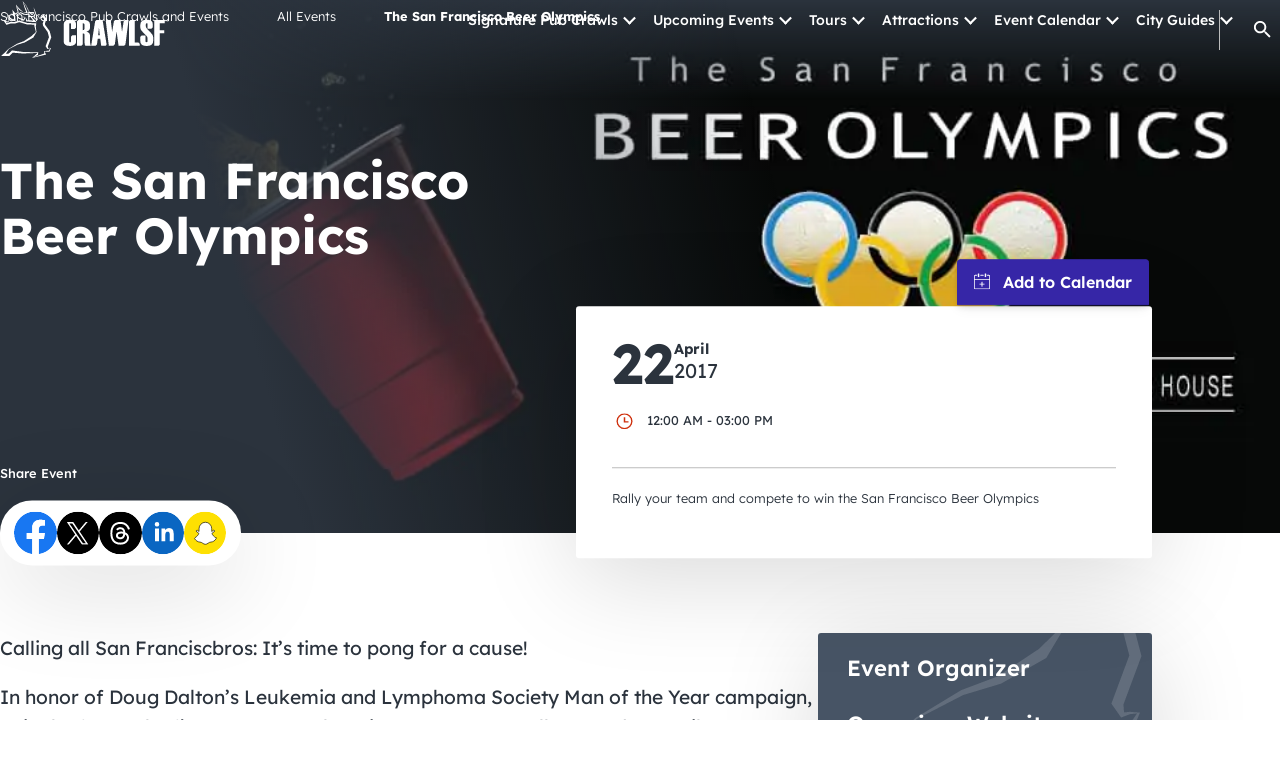

--- FILE ---
content_type: text/html; charset=UTF-8
request_url: https://crawlsf.com/events/the-san-francisco-beer-olympics/
body_size: 36745
content:
<!DOCTYPE html>
<html lang="en-US">

<head><meta charset="UTF-8"><script>if(navigator.userAgent.match(/MSIE|Internet Explorer/i)||navigator.userAgent.match(/Trident\/7\..*?rv:11/i)){var href=document.location.href;if(!href.match(/[?&]nowprocket/)){if(href.indexOf("?")==-1){if(href.indexOf("#")==-1){document.location.href=href+"?nowprocket=1"}else{document.location.href=href.replace("#","?nowprocket=1#")}}else{if(href.indexOf("#")==-1){document.location.href=href+"&nowprocket=1"}else{document.location.href=href.replace("#","&nowprocket=1#")}}}}</script><script>class RocketLazyLoadScripts{constructor(){this.triggerEvents=["keydown","mousedown","mousemove","touchmove","touchstart","touchend","wheel"],this.userEventHandler=this._triggerListener.bind(this),this.touchStartHandler=this._onTouchStart.bind(this),this.touchMoveHandler=this._onTouchMove.bind(this),this.touchEndHandler=this._onTouchEnd.bind(this),this.clickHandler=this._onClick.bind(this),this.interceptedClicks=[],window.addEventListener("pageshow",(e=>{this.persisted=e.persisted})),window.addEventListener("DOMContentLoaded",(()=>{this._preconnect3rdParties()})),this.delayedScripts={normal:[],async:[],defer:[]},this.allJQueries=[]}_addUserInteractionListener(e){document.hidden?e._triggerListener():(this.triggerEvents.forEach((t=>window.addEventListener(t,e.userEventHandler,{passive:!0}))),window.addEventListener("touchstart",e.touchStartHandler,{passive:!0}),window.addEventListener("mousedown",e.touchStartHandler),document.addEventListener("visibilitychange",e.userEventHandler))}_removeUserInteractionListener(){this.triggerEvents.forEach((e=>window.removeEventListener(e,this.userEventHandler,{passive:!0}))),document.removeEventListener("visibilitychange",this.userEventHandler)}_onTouchStart(e){"HTML"!==e.target.tagName&&(window.addEventListener("touchend",this.touchEndHandler),window.addEventListener("mouseup",this.touchEndHandler),window.addEventListener("touchmove",this.touchMoveHandler,{passive:!0}),window.addEventListener("mousemove",this.touchMoveHandler),e.target.addEventListener("click",this.clickHandler),this._renameDOMAttribute(e.target,"onclick","rocket-onclick"))}_onTouchMove(e){window.removeEventListener("touchend",this.touchEndHandler),window.removeEventListener("mouseup",this.touchEndHandler),window.removeEventListener("touchmove",this.touchMoveHandler,{passive:!0}),window.removeEventListener("mousemove",this.touchMoveHandler),e.target.removeEventListener("click",this.clickHandler),this._renameDOMAttribute(e.target,"rocket-onclick","onclick")}_onTouchEnd(e){window.removeEventListener("touchend",this.touchEndHandler),window.removeEventListener("mouseup",this.touchEndHandler),window.removeEventListener("touchmove",this.touchMoveHandler,{passive:!0}),window.removeEventListener("mousemove",this.touchMoveHandler)}_onClick(e){e.target.removeEventListener("click",this.clickHandler),this._renameDOMAttribute(e.target,"rocket-onclick","onclick"),this.interceptedClicks.push(e),e.preventDefault(),e.stopPropagation(),e.stopImmediatePropagation()}_replayClicks(){window.removeEventListener("touchstart",this.touchStartHandler,{passive:!0}),window.removeEventListener("mousedown",this.touchStartHandler),this.interceptedClicks.forEach((e=>{e.target.dispatchEvent(new MouseEvent("click",{view:e.view,bubbles:!0,cancelable:!0}))}))}_renameDOMAttribute(e,t,n){e.hasAttribute&&e.hasAttribute(t)&&(event.target.setAttribute(n,event.target.getAttribute(t)),event.target.removeAttribute(t))}_triggerListener(){this._removeUserInteractionListener(this),"loading"===document.readyState?document.addEventListener("DOMContentLoaded",this._loadEverythingNow.bind(this)):this._loadEverythingNow()}_preconnect3rdParties(){let e=[];document.querySelectorAll("script[type=rocketlazyloadscript]").forEach((t=>{if(t.hasAttribute("src")){const n=new URL(t.src).origin;n!==location.origin&&e.push({src:n,crossOrigin:t.crossOrigin||"module"===t.getAttribute("data-rocket-type")})}})),e=[...new Map(e.map((e=>[JSON.stringify(e),e]))).values()],this._batchInjectResourceHints(e,"preconnect")}async _loadEverythingNow(){this.lastBreath=Date.now(),this._delayEventListeners(),this._delayJQueryReady(this),this._handleDocumentWrite(),this._registerAllDelayedScripts(),this._preloadAllScripts(),await this._loadScriptsFromList(this.delayedScripts.normal),await this._loadScriptsFromList(this.delayedScripts.defer),await this._loadScriptsFromList(this.delayedScripts.async);try{await this._triggerDOMContentLoaded(),await this._triggerWindowLoad()}catch(e){}window.dispatchEvent(new Event("rocket-allScriptsLoaded")),this._replayClicks()}_registerAllDelayedScripts(){document.querySelectorAll("script[type=rocketlazyloadscript]").forEach((e=>{e.hasAttribute("src")?e.hasAttribute("async")&&!1!==e.async?this.delayedScripts.async.push(e):e.hasAttribute("defer")&&!1!==e.defer||"module"===e.getAttribute("data-rocket-type")?this.delayedScripts.defer.push(e):this.delayedScripts.normal.push(e):this.delayedScripts.normal.push(e)}))}async _transformScript(e){return await this._littleBreath(),new Promise((t=>{const n=document.createElement("script");[...e.attributes].forEach((e=>{let t=e.nodeName;"type"!==t&&("data-rocket-type"===t&&(t="type"),n.setAttribute(t,e.nodeValue))})),e.hasAttribute("src")?(n.addEventListener("load",t),n.addEventListener("error",t)):(n.text=e.text,t());try{e.parentNode.replaceChild(n,e)}catch(e){t()}}))}async _loadScriptsFromList(e){const t=e.shift();return t?(await this._transformScript(t),this._loadScriptsFromList(e)):Promise.resolve()}_preloadAllScripts(){this._batchInjectResourceHints([...this.delayedScripts.normal,...this.delayedScripts.defer,...this.delayedScripts.async],"preload")}_batchInjectResourceHints(e,t){var n=document.createDocumentFragment();e.forEach((e=>{if(e.src){const i=document.createElement("link");i.href=e.src,i.rel=t,"preconnect"!==t&&(i.as="script"),e.getAttribute&&"module"===e.getAttribute("data-rocket-type")&&(i.crossOrigin=!0),e.crossOrigin&&(i.crossOrigin=e.crossOrigin),n.appendChild(i)}})),document.head.appendChild(n)}_delayEventListeners(){let e={};function t(t,n){!function(t){function n(n){return e[t].eventsToRewrite.indexOf(n)>=0?"rocket-"+n:n}e[t]||(e[t]={originalFunctions:{add:t.addEventListener,remove:t.removeEventListener},eventsToRewrite:[]},t.addEventListener=function(){arguments[0]=n(arguments[0]),e[t].originalFunctions.add.apply(t,arguments)},t.removeEventListener=function(){arguments[0]=n(arguments[0]),e[t].originalFunctions.remove.apply(t,arguments)})}(t),e[t].eventsToRewrite.push(n)}function n(e,t){let n=e[t];Object.defineProperty(e,t,{get:()=>n||function(){},set(i){e["rocket"+t]=n=i}})}t(document,"DOMContentLoaded"),t(window,"DOMContentLoaded"),t(window,"load"),t(window,"pageshow"),t(document,"readystatechange"),n(document,"onreadystatechange"),n(window,"onload"),n(window,"onpageshow")}_delayJQueryReady(e){let t=window.jQuery;Object.defineProperty(window,"jQuery",{get:()=>t,set(n){if(n&&n.fn&&!e.allJQueries.includes(n)){n.fn.ready=n.fn.init.prototype.ready=function(t){e.domReadyFired?t.bind(document)(n):document.addEventListener("rocket-DOMContentLoaded",(()=>t.bind(document)(n)))};const t=n.fn.on;n.fn.on=n.fn.init.prototype.on=function(){if(this[0]===window){function e(e){return e.split(" ").map((e=>"load"===e||0===e.indexOf("load.")?"rocket-jquery-load":e)).join(" ")}"string"==typeof arguments[0]||arguments[0]instanceof String?arguments[0]=e(arguments[0]):"object"==typeof arguments[0]&&Object.keys(arguments[0]).forEach((t=>{delete Object.assign(arguments[0],{[e(t)]:arguments[0][t]})[t]}))}return t.apply(this,arguments),this},e.allJQueries.push(n)}t=n}})}async _triggerDOMContentLoaded(){this.domReadyFired=!0,await this._littleBreath(),document.dispatchEvent(new Event("rocket-DOMContentLoaded")),await this._littleBreath(),window.dispatchEvent(new Event("rocket-DOMContentLoaded")),await this._littleBreath(),document.dispatchEvent(new Event("rocket-readystatechange")),await this._littleBreath(),document.rocketonreadystatechange&&document.rocketonreadystatechange()}async _triggerWindowLoad(){await this._littleBreath(),window.dispatchEvent(new Event("rocket-load")),await this._littleBreath(),window.rocketonload&&window.rocketonload(),await this._littleBreath(),this.allJQueries.forEach((e=>e(window).trigger("rocket-jquery-load"))),await this._littleBreath();const e=new Event("rocket-pageshow");e.persisted=this.persisted,window.dispatchEvent(e),await this._littleBreath(),window.rocketonpageshow&&window.rocketonpageshow({persisted:this.persisted})}_handleDocumentWrite(){const e=new Map;document.write=document.writeln=function(t){const n=document.currentScript,i=document.createRange(),r=n.parentElement;let o=e.get(n);void 0===o&&(o=n.nextSibling,e.set(n,o));const s=document.createDocumentFragment();i.setStart(s,0),s.appendChild(i.createContextualFragment(t)),r.insertBefore(s,o)}}async _littleBreath(){Date.now()-this.lastBreath>45&&(await this._requestAnimFrame(),this.lastBreath=Date.now())}async _requestAnimFrame(){return document.hidden?new Promise((e=>setTimeout(e))):new Promise((e=>requestAnimationFrame(e)))}static run(){const e=new RocketLazyLoadScripts;e._addUserInteractionListener(e)}}RocketLazyLoadScripts.run();</script>
    
    <meta name="viewport" content="width=device-width, initial-scale=1">
    <link rel="dns-prefetch" href="//u.clarity.ms">
    <link rel="dns-prefetch" href="//clarity.ms">
    <link rel="dns-prefetch" href="//p.typekit.net">
    <link rel="dns-prefetch" href="//fonts.googleapis.com">
    <link rel="dns-prefetch" href="//www.google-analytics.com">
    <link rel="dns-prefetch" href="//www.googletagmanager.com">
    <!-- Prevent Indexing of these pages -->
    
    <!-- Google Tag Manager -->

    <script type="rocketlazyloadscript">(function(w,d,s,l,i){w[l]=w[l]||[];w[l].push({'gtm.start':
    new Date().getTime(),event:'gtm.js'});var f=d.getElementsByTagName(s)[0],
    j=d.createElement(s),dl=l!='dataLayer'?'&l='+l:'';j.async=true;j.src=
    'https://www.googletagmanager.com/gtm.js?id='+i+dl;f.parentNode.insertBefore(j,f);
    })(window,document,'script','dataLayer','GTM-MMPVKL8');</script>

    <!-- End Google Tag Manager -->

    <title>
		The San Francisco Beer Olympics - CrawlSF    </title><link rel="stylesheet" href="https://crawlsf.com/wp-content/cache/min/1/bdaa3860603a8a98bb3a122851443803.css" media="all" data-minify="1" />


    <link rel="profile" href="https://gmpg.org/xfn/11">
    <link rel="pingback" href="https://crawlsf.com/xmlrpc.php">
    <meta name='robots' content='index, follow, max-image-preview:large, max-snippet:-1, max-video-preview:-1' />

	<!-- This site is optimized with the Yoast SEO Premium plugin v23.6 (Yoast SEO v26.8) - https://yoast.com/product/yoast-seo-premium-wordpress/ -->
	<meta name="description" content="Rally your team and compete to win the San Francisco Beer Olympics" />
	<link rel="canonical" href="https://crawlsf.com/events/the-san-francisco-beer-olympics/" />
	<meta property="og:locale" content="en_US" />
	<meta property="og:type" content="article" />
	<meta property="og:title" content="The San Francisco Beer Olympics" />
	<meta property="og:description" content="Rally your team and compete to win the San Francisco Beer Olympics" />
	<meta property="og:url" content="https://crawlsf.com/events/the-san-francisco-beer-olympics/" />
	<meta property="og:site_name" content="CrawlSF" />
	<meta property="article:modified_time" content="2023-05-28T16:02:27+00:00" />
	<meta property="og:image" content="https://crawlsf.com/wp-content/uploads/2022/10/San-Francisco-Beer-Olympics-Mayes-998.jpg" />
	<meta property="og:image:width" content="998" />
	<meta property="og:image:height" content="400" />
	<meta property="og:image:type" content="image/jpeg" />
	<meta name="twitter:card" content="summary_large_image" />
	<meta name="twitter:label1" content="Est. reading time" />
	<meta name="twitter:data1" content="2 minutes" />
	<script type="application/ld+json" class="yoast-schema-graph">{"@context":"https://schema.org","@graph":[{"@type":"WebPage","@id":"https://crawlsf.com/events/the-san-francisco-beer-olympics/","url":"https://crawlsf.com/events/the-san-francisco-beer-olympics/","name":"The San Francisco Beer Olympics - CrawlSF","isPartOf":{"@id":"https://crawlsf.com/#website"},"primaryImageOfPage":{"@id":"https://crawlsf.com/events/the-san-francisco-beer-olympics/#primaryimage"},"image":{"@id":"https://crawlsf.com/events/the-san-francisco-beer-olympics/#primaryimage"},"thumbnailUrl":"https://crawlsf.com/wp-content/uploads/2022/10/San-Francisco-Beer-Olympics-Mayes-998.jpg","datePublished":"2017-04-13T04:35:00+00:00","dateModified":"2023-05-28T16:02:27+00:00","description":"Rally your team and compete to win the San Francisco Beer Olympics","breadcrumb":{"@id":"https://crawlsf.com/events/the-san-francisco-beer-olympics/#breadcrumb"},"inLanguage":"en-US","potentialAction":[{"@type":"ReadAction","target":["https://crawlsf.com/events/the-san-francisco-beer-olympics/"]}]},{"@type":"ImageObject","inLanguage":"en-US","@id":"https://crawlsf.com/events/the-san-francisco-beer-olympics/#primaryimage","url":"https://crawlsf.com/wp-content/uploads/2022/10/San-Francisco-Beer-Olympics-Mayes-998.jpg","contentUrl":"https://crawlsf.com/wp-content/uploads/2022/10/San-Francisco-Beer-Olympics-Mayes-998.jpg","width":998,"height":400,"caption":"The San Francisco Beer Olympics"},{"@type":"BreadcrumbList","@id":"https://crawlsf.com/events/the-san-francisco-beer-olympics/#breadcrumb","itemListElement":[{"@type":"ListItem","position":1,"name":"Home","item":"https://crawlsf.com/"},{"@type":"ListItem","position":2,"name":"Events","item":"https://crawlsf.com/events/"},{"@type":"ListItem","position":3,"name":"The San Francisco Beer Olympics"}]},{"@type":"WebSite","@id":"https://crawlsf.com/#website","url":"https://crawlsf.com/","name":"CrawlSF","description":"","potentialAction":[{"@type":"SearchAction","target":{"@type":"EntryPoint","urlTemplate":"https://crawlsf.com/?s={search_term_string}"},"query-input":{"@type":"PropertyValueSpecification","valueRequired":true,"valueName":"search_term_string"}}],"inLanguage":"en-US"}]}</script>
	<!-- / Yoast SEO Premium plugin. -->


<link rel='dns-prefetch' href='//static.klaviyo.com' />
<link rel='dns-prefetch' href='//static.addtoany.com' />
<link rel='dns-prefetch' href='//facebook.com' />
<link rel='dns-prefetch' href='//youtube.com' />
<link rel='dns-prefetch' href='//google.com' />

<link rel="alternate" title="oEmbed (JSON)" type="application/json+oembed" href="https://crawlsf.com/wp-json/oembed/1.0/embed?url=https%3A%2F%2Fcrawlsf.com%2Fevents%2Fthe-san-francisco-beer-olympics%2F" />
<link rel="alternate" title="oEmbed (XML)" type="text/xml+oembed" href="https://crawlsf.com/wp-json/oembed/1.0/embed?url=https%3A%2F%2Fcrawlsf.com%2Fevents%2Fthe-san-francisco-beer-olympics%2F&#038;format=xml" />
<style id='wp-img-auto-sizes-contain-inline-css' type='text/css'>
img:is([sizes=auto i],[sizes^="auto," i]){contain-intrinsic-size:3000px 1500px}
/*# sourceURL=wp-img-auto-sizes-contain-inline-css */
</style>
<style id='wp-block-library-inline-css' type='text/css'>
:root{--wp-block-synced-color:#7a00df;--wp-block-synced-color--rgb:122,0,223;--wp-bound-block-color:var(--wp-block-synced-color);--wp-editor-canvas-background:#ddd;--wp-admin-theme-color:#007cba;--wp-admin-theme-color--rgb:0,124,186;--wp-admin-theme-color-darker-10:#006ba1;--wp-admin-theme-color-darker-10--rgb:0,107,160.5;--wp-admin-theme-color-darker-20:#005a87;--wp-admin-theme-color-darker-20--rgb:0,90,135;--wp-admin-border-width-focus:2px}@media (min-resolution:192dpi){:root{--wp-admin-border-width-focus:1.5px}}.wp-element-button{cursor:pointer}:root .has-very-light-gray-background-color{background-color:#eee}:root .has-very-dark-gray-background-color{background-color:#313131}:root .has-very-light-gray-color{color:#eee}:root .has-very-dark-gray-color{color:#313131}:root .has-vivid-green-cyan-to-vivid-cyan-blue-gradient-background{background:linear-gradient(135deg,#00d084,#0693e3)}:root .has-purple-crush-gradient-background{background:linear-gradient(135deg,#34e2e4,#4721fb 50%,#ab1dfe)}:root .has-hazy-dawn-gradient-background{background:linear-gradient(135deg,#faaca8,#dad0ec)}:root .has-subdued-olive-gradient-background{background:linear-gradient(135deg,#fafae1,#67a671)}:root .has-atomic-cream-gradient-background{background:linear-gradient(135deg,#fdd79a,#004a59)}:root .has-nightshade-gradient-background{background:linear-gradient(135deg,#330968,#31cdcf)}:root .has-midnight-gradient-background{background:linear-gradient(135deg,#020381,#2874fc)}:root{--wp--preset--font-size--normal:16px;--wp--preset--font-size--huge:42px}.has-regular-font-size{font-size:1em}.has-larger-font-size{font-size:2.625em}.has-normal-font-size{font-size:var(--wp--preset--font-size--normal)}.has-huge-font-size{font-size:var(--wp--preset--font-size--huge)}.has-text-align-center{text-align:center}.has-text-align-left{text-align:left}.has-text-align-right{text-align:right}.has-fit-text{white-space:nowrap!important}#end-resizable-editor-section{display:none}.aligncenter{clear:both}.items-justified-left{justify-content:flex-start}.items-justified-center{justify-content:center}.items-justified-right{justify-content:flex-end}.items-justified-space-between{justify-content:space-between}.screen-reader-text{border:0;clip-path:inset(50%);height:1px;margin:-1px;overflow:hidden;padding:0;position:absolute;width:1px;word-wrap:normal!important}.screen-reader-text:focus{background-color:#ddd;clip-path:none;color:#444;display:block;font-size:1em;height:auto;left:5px;line-height:normal;padding:15px 23px 14px;text-decoration:none;top:5px;width:auto;z-index:100000}html :where(.has-border-color){border-style:solid}html :where([style*=border-top-color]){border-top-style:solid}html :where([style*=border-right-color]){border-right-style:solid}html :where([style*=border-bottom-color]){border-bottom-style:solid}html :where([style*=border-left-color]){border-left-style:solid}html :where([style*=border-width]){border-style:solid}html :where([style*=border-top-width]){border-top-style:solid}html :where([style*=border-right-width]){border-right-style:solid}html :where([style*=border-bottom-width]){border-bottom-style:solid}html :where([style*=border-left-width]){border-left-style:solid}html :where(img[class*=wp-image-]){height:auto;max-width:100%}:where(figure){margin:0 0 1em}html :where(.is-position-sticky){--wp-admin--admin-bar--position-offset:var(--wp-admin--admin-bar--height,0px)}@media screen and (max-width:600px){html :where(.is-position-sticky){--wp-admin--admin-bar--position-offset:0px}}

/*# sourceURL=wp-block-library-inline-css */
</style><style id='global-styles-inline-css' type='text/css'>
:root{--wp--preset--aspect-ratio--square: 1;--wp--preset--aspect-ratio--4-3: 4/3;--wp--preset--aspect-ratio--3-4: 3/4;--wp--preset--aspect-ratio--3-2: 3/2;--wp--preset--aspect-ratio--2-3: 2/3;--wp--preset--aspect-ratio--16-9: 16/9;--wp--preset--aspect-ratio--9-16: 9/16;--wp--preset--color--black: #000000;--wp--preset--color--cyan-bluish-gray: #abb8c3;--wp--preset--color--white: #ffffff;--wp--preset--color--pale-pink: #f78da7;--wp--preset--color--vivid-red: #cf2e2e;--wp--preset--color--luminous-vivid-orange: #ff6900;--wp--preset--color--luminous-vivid-amber: #fcb900;--wp--preset--color--light-green-cyan: #7bdcb5;--wp--preset--color--vivid-green-cyan: #00d084;--wp--preset--color--pale-cyan-blue: #8ed1fc;--wp--preset--color--vivid-cyan-blue: #0693e3;--wp--preset--color--vivid-purple: #9b51e0;--wp--preset--gradient--vivid-cyan-blue-to-vivid-purple: linear-gradient(135deg,rgb(6,147,227) 0%,rgb(155,81,224) 100%);--wp--preset--gradient--light-green-cyan-to-vivid-green-cyan: linear-gradient(135deg,rgb(122,220,180) 0%,rgb(0,208,130) 100%);--wp--preset--gradient--luminous-vivid-amber-to-luminous-vivid-orange: linear-gradient(135deg,rgb(252,185,0) 0%,rgb(255,105,0) 100%);--wp--preset--gradient--luminous-vivid-orange-to-vivid-red: linear-gradient(135deg,rgb(255,105,0) 0%,rgb(207,46,46) 100%);--wp--preset--gradient--very-light-gray-to-cyan-bluish-gray: linear-gradient(135deg,rgb(238,238,238) 0%,rgb(169,184,195) 100%);--wp--preset--gradient--cool-to-warm-spectrum: linear-gradient(135deg,rgb(74,234,220) 0%,rgb(151,120,209) 20%,rgb(207,42,186) 40%,rgb(238,44,130) 60%,rgb(251,105,98) 80%,rgb(254,248,76) 100%);--wp--preset--gradient--blush-light-purple: linear-gradient(135deg,rgb(255,206,236) 0%,rgb(152,150,240) 100%);--wp--preset--gradient--blush-bordeaux: linear-gradient(135deg,rgb(254,205,165) 0%,rgb(254,45,45) 50%,rgb(107,0,62) 100%);--wp--preset--gradient--luminous-dusk: linear-gradient(135deg,rgb(255,203,112) 0%,rgb(199,81,192) 50%,rgb(65,88,208) 100%);--wp--preset--gradient--pale-ocean: linear-gradient(135deg,rgb(255,245,203) 0%,rgb(182,227,212) 50%,rgb(51,167,181) 100%);--wp--preset--gradient--electric-grass: linear-gradient(135deg,rgb(202,248,128) 0%,rgb(113,206,126) 100%);--wp--preset--gradient--midnight: linear-gradient(135deg,rgb(2,3,129) 0%,rgb(40,116,252) 100%);--wp--preset--font-size--small: 13px;--wp--preset--font-size--medium: 20px;--wp--preset--font-size--large: 36px;--wp--preset--font-size--x-large: 42px;--wp--preset--spacing--20: 0.44rem;--wp--preset--spacing--30: 0.67rem;--wp--preset--spacing--40: 1rem;--wp--preset--spacing--50: 1.5rem;--wp--preset--spacing--60: 2.25rem;--wp--preset--spacing--70: 3.38rem;--wp--preset--spacing--80: 5.06rem;--wp--preset--shadow--natural: 6px 6px 9px rgba(0, 0, 0, 0.2);--wp--preset--shadow--deep: 12px 12px 50px rgba(0, 0, 0, 0.4);--wp--preset--shadow--sharp: 6px 6px 0px rgba(0, 0, 0, 0.2);--wp--preset--shadow--outlined: 6px 6px 0px -3px rgb(255, 255, 255), 6px 6px rgb(0, 0, 0);--wp--preset--shadow--crisp: 6px 6px 0px rgb(0, 0, 0);}:where(.is-layout-flex){gap: 0.5em;}:where(.is-layout-grid){gap: 0.5em;}body .is-layout-flex{display: flex;}.is-layout-flex{flex-wrap: wrap;align-items: center;}.is-layout-flex > :is(*, div){margin: 0;}body .is-layout-grid{display: grid;}.is-layout-grid > :is(*, div){margin: 0;}:where(.wp-block-columns.is-layout-flex){gap: 2em;}:where(.wp-block-columns.is-layout-grid){gap: 2em;}:where(.wp-block-post-template.is-layout-flex){gap: 1.25em;}:where(.wp-block-post-template.is-layout-grid){gap: 1.25em;}.has-black-color{color: var(--wp--preset--color--black) !important;}.has-cyan-bluish-gray-color{color: var(--wp--preset--color--cyan-bluish-gray) !important;}.has-white-color{color: var(--wp--preset--color--white) !important;}.has-pale-pink-color{color: var(--wp--preset--color--pale-pink) !important;}.has-vivid-red-color{color: var(--wp--preset--color--vivid-red) !important;}.has-luminous-vivid-orange-color{color: var(--wp--preset--color--luminous-vivid-orange) !important;}.has-luminous-vivid-amber-color{color: var(--wp--preset--color--luminous-vivid-amber) !important;}.has-light-green-cyan-color{color: var(--wp--preset--color--light-green-cyan) !important;}.has-vivid-green-cyan-color{color: var(--wp--preset--color--vivid-green-cyan) !important;}.has-pale-cyan-blue-color{color: var(--wp--preset--color--pale-cyan-blue) !important;}.has-vivid-cyan-blue-color{color: var(--wp--preset--color--vivid-cyan-blue) !important;}.has-vivid-purple-color{color: var(--wp--preset--color--vivid-purple) !important;}.has-black-background-color{background-color: var(--wp--preset--color--black) !important;}.has-cyan-bluish-gray-background-color{background-color: var(--wp--preset--color--cyan-bluish-gray) !important;}.has-white-background-color{background-color: var(--wp--preset--color--white) !important;}.has-pale-pink-background-color{background-color: var(--wp--preset--color--pale-pink) !important;}.has-vivid-red-background-color{background-color: var(--wp--preset--color--vivid-red) !important;}.has-luminous-vivid-orange-background-color{background-color: var(--wp--preset--color--luminous-vivid-orange) !important;}.has-luminous-vivid-amber-background-color{background-color: var(--wp--preset--color--luminous-vivid-amber) !important;}.has-light-green-cyan-background-color{background-color: var(--wp--preset--color--light-green-cyan) !important;}.has-vivid-green-cyan-background-color{background-color: var(--wp--preset--color--vivid-green-cyan) !important;}.has-pale-cyan-blue-background-color{background-color: var(--wp--preset--color--pale-cyan-blue) !important;}.has-vivid-cyan-blue-background-color{background-color: var(--wp--preset--color--vivid-cyan-blue) !important;}.has-vivid-purple-background-color{background-color: var(--wp--preset--color--vivid-purple) !important;}.has-black-border-color{border-color: var(--wp--preset--color--black) !important;}.has-cyan-bluish-gray-border-color{border-color: var(--wp--preset--color--cyan-bluish-gray) !important;}.has-white-border-color{border-color: var(--wp--preset--color--white) !important;}.has-pale-pink-border-color{border-color: var(--wp--preset--color--pale-pink) !important;}.has-vivid-red-border-color{border-color: var(--wp--preset--color--vivid-red) !important;}.has-luminous-vivid-orange-border-color{border-color: var(--wp--preset--color--luminous-vivid-orange) !important;}.has-luminous-vivid-amber-border-color{border-color: var(--wp--preset--color--luminous-vivid-amber) !important;}.has-light-green-cyan-border-color{border-color: var(--wp--preset--color--light-green-cyan) !important;}.has-vivid-green-cyan-border-color{border-color: var(--wp--preset--color--vivid-green-cyan) !important;}.has-pale-cyan-blue-border-color{border-color: var(--wp--preset--color--pale-cyan-blue) !important;}.has-vivid-cyan-blue-border-color{border-color: var(--wp--preset--color--vivid-cyan-blue) !important;}.has-vivid-purple-border-color{border-color: var(--wp--preset--color--vivid-purple) !important;}.has-vivid-cyan-blue-to-vivid-purple-gradient-background{background: var(--wp--preset--gradient--vivid-cyan-blue-to-vivid-purple) !important;}.has-light-green-cyan-to-vivid-green-cyan-gradient-background{background: var(--wp--preset--gradient--light-green-cyan-to-vivid-green-cyan) !important;}.has-luminous-vivid-amber-to-luminous-vivid-orange-gradient-background{background: var(--wp--preset--gradient--luminous-vivid-amber-to-luminous-vivid-orange) !important;}.has-luminous-vivid-orange-to-vivid-red-gradient-background{background: var(--wp--preset--gradient--luminous-vivid-orange-to-vivid-red) !important;}.has-very-light-gray-to-cyan-bluish-gray-gradient-background{background: var(--wp--preset--gradient--very-light-gray-to-cyan-bluish-gray) !important;}.has-cool-to-warm-spectrum-gradient-background{background: var(--wp--preset--gradient--cool-to-warm-spectrum) !important;}.has-blush-light-purple-gradient-background{background: var(--wp--preset--gradient--blush-light-purple) !important;}.has-blush-bordeaux-gradient-background{background: var(--wp--preset--gradient--blush-bordeaux) !important;}.has-luminous-dusk-gradient-background{background: var(--wp--preset--gradient--luminous-dusk) !important;}.has-pale-ocean-gradient-background{background: var(--wp--preset--gradient--pale-ocean) !important;}.has-electric-grass-gradient-background{background: var(--wp--preset--gradient--electric-grass) !important;}.has-midnight-gradient-background{background: var(--wp--preset--gradient--midnight) !important;}.has-small-font-size{font-size: var(--wp--preset--font-size--small) !important;}.has-medium-font-size{font-size: var(--wp--preset--font-size--medium) !important;}.has-large-font-size{font-size: var(--wp--preset--font-size--large) !important;}.has-x-large-font-size{font-size: var(--wp--preset--font-size--x-large) !important;}
/*# sourceURL=global-styles-inline-css */
</style>

<style id='classic-theme-styles-inline-css' type='text/css'>
/*! This file is auto-generated */
.wp-block-button__link{color:#fff;background-color:#32373c;border-radius:9999px;box-shadow:none;text-decoration:none;padding:calc(.667em + 2px) calc(1.333em + 2px);font-size:1.125em}.wp-block-file__button{background:#32373c;color:#fff;text-decoration:none}
/*# sourceURL=/wp-includes/css/classic-themes.min.css */
</style>
<link rel="preload" id='contact-form-7-css' href='https://crawlsf.com/wp-content/plugins/contact-form-7/includes/css/styles.css?ver=6.1.4' as="style" onload="this.onload=null;this.rel='stylesheet'"  />
<noscript>
</noscript><link rel="preload" id='addtoany-css' href='https://crawlsf.com/wp-content/plugins/add-to-any/addtoany.min.css?ver=1.16' as="style" onload="this.onload=null;this.rel='stylesheet'"  />
<noscript>
</noscript><link rel="preload" id='cf7cf-style-css' href='https://crawlsf.com/wp-content/plugins/cf7-conditional-fields/style.css?ver=2.6.7' as="style" onload="this.onload=null;this.rel='stylesheet'"  />
<noscript>
</noscript>
<link rel="preload" id='blog-styles-css' href='https://crawlsf.com/wp-content/themes/digitalsilk/assets/_dist/css/blog.css?ver=2.1' as="style" onload="this.onload=null;this.rel='stylesheet'"  />
<noscript>
</noscript><link rel="preload" id='main-css-css' href='https://crawlsf.com/wp-content/themes/digitalsilk/assets/_dist/css/main.css?ver=2.1' as="style" onload="this.onload=null;this.rel='stylesheet'"  />
<noscript>
</noscript><link rel="preload" id='swiper-css-css' href='https://crawlsf.com/wp-content/themes/digitalsilk/assets/vendors/swiper/swiper-bundle.min.css?ver=2.1' as="style" onload="this.onload=null;this.rel='stylesheet'"  />
<noscript>
</noscript><style id='rocket-lazyload-inline-css' type='text/css'>
.rll-youtube-player{position:relative;padding-bottom:56.23%;height:0;overflow:hidden;max-width:100%;}.rll-youtube-player:focus-within{outline: 2px solid currentColor;outline-offset: 5px;}.rll-youtube-player iframe{position:absolute;top:0;left:0;width:100%;height:100%;z-index:100;background:0 0}.rll-youtube-player img{bottom:0;display:block;left:0;margin:auto;max-width:100%;width:100%;position:absolute;right:0;top:0;border:none;height:auto;-webkit-transition:.4s all;-moz-transition:.4s all;transition:.4s all}.rll-youtube-player img:hover{-webkit-filter:brightness(75%)}.rll-youtube-player .play{height:100%;width:100%;left:0;top:0;position:absolute;background:url(https://crawlsf.com/wp-content/plugins/wp-rocket/assets/img/youtube.png) no-repeat center;background-color: transparent !important;cursor:pointer;border:none;}
/*# sourceURL=rocket-lazyload-inline-css */
</style>
<script type="text/javascript" id="addtoany-core-js-before">
/* <![CDATA[ */
window.a2a_config=window.a2a_config||{};a2a_config.callbacks=[];a2a_config.overlays=[];a2a_config.templates={};
a2a_config.icon_color="transparent,#2b333d";

//# sourceURL=addtoany-core-js-before
/* ]]> */
</script>
<script type="rocketlazyloadscript" data-rocket-type="text/javascript" defer src =https://static.addtoany.com/menu/page.js id="addtoany-core-js"></script>
<script type="text/javascript" id="jquery-core-js-extra">window.addEventListener('DOMContentLoaded', function() {
/* <![CDATA[ */
var ds = {"ajax_url":"https://crawlsf.com/wp-admin/admin-ajax.php","query":"{\"page\":0,\"events\":\"the-san-francisco-beer-olympics\",\"post_type\":\"events\",\"name\":\"the-san-francisco-beer-olympics\",\"error\":\"\",\"m\":\"\",\"p\":0,\"post_parent\":\"\",\"subpost\":\"\",\"subpost_id\":\"\",\"attachment\":\"\",\"attachment_id\":0,\"pagename\":\"\",\"page_id\":0,\"second\":\"\",\"minute\":\"\",\"hour\":\"\",\"day\":0,\"monthnum\":0,\"year\":0,\"w\":0,\"category_name\":\"\",\"tag\":\"\",\"cat\":\"\",\"tag_id\":\"\",\"author\":\"\",\"author_name\":\"\",\"feed\":\"\",\"tb\":\"\",\"paged\":0,\"meta_key\":\"\",\"meta_value\":\"\",\"preview\":\"\",\"s\":\"\",\"sentence\":\"\",\"title\":\"\",\"fields\":\"all\",\"menu_order\":\"\",\"embed\":\"\",\"category__in\":[],\"category__not_in\":[],\"category__and\":[],\"post__in\":[],\"post__not_in\":[],\"post_name__in\":[],\"tag__in\":[],\"tag__not_in\":[],\"tag__and\":[],\"tag_slug__in\":[],\"tag_slug__and\":[],\"post_parent__in\":[],\"post_parent__not_in\":[],\"author__in\":[],\"author__not_in\":[],\"search_columns\":[],\"guides_category_parent\":\"the-san-francisco-beer-olympics\",\"guides_category_child\":\"\",\"ignore_sticky_posts\":false,\"suppress_filters\":false,\"cache_results\":true,\"update_post_term_cache\":true,\"update_menu_item_cache\":false,\"lazy_load_term_meta\":true,\"update_post_meta_cache\":true,\"posts_per_page\":10,\"nopaging\":false,\"comments_per_page\":\"50\",\"no_found_rows\":false,\"order\":\"DESC\"}"};
//# sourceURL=jquery-core-js-extra
/* ]]> */
});</script>
<script type="text/javascript" src="https://crawlsf.com/wp-includes/js/jquery/jquery.min.js?ver=3.7.1" id="jquery-core-js" defer></script>
<script type="text/javascript" src="https://crawlsf.com/wp-includes/js/jquery/jquery-migrate.min.js?ver=3.4.1" id="jquery-migrate-js" defer></script>
<script type="text/javascript" defer src =https://crawlsf.com/wp-content/plugins/add-to-any/addtoany.min.js?ver=1.1 id="addtoany-jquery-js"></script>
<script data-minify="1" type="text/javascript" defer src="https://crawlsf.com/wp-content/cache/min/1/wp-content/themes/digitalsilk/assets/vendors/cssrelpreload.js?ver=1760305788" id="loadCSS-js"></script>
<script data-minify="1" type="text/javascript" defer src="https://crawlsf.com/wp-content/cache/min/1/wp-content/themes/digitalsilk/assets/vendors/modernizr-custom.js?ver=1760305788" id="modernizr-webp-js"></script>
<link rel="https://api.w.org/" href="https://crawlsf.com/wp-json/" /><link rel="EditURI" type="application/rsd+xml" title="RSD" href="https://crawlsf.com/xmlrpc.php?rsd" />
<meta name="generator" content="WordPress 6.9" />
<link rel='shortlink' href='https://crawlsf.com/?p=491' />

<!-- This site is using AdRotate v5.17.1 to display their advertisements - https://ajdg.solutions/ -->
<!-- AdRotate CSS -->
<style type="text/css" media="screen">
	.g { margin:0px; padding:0px; overflow:hidden; line-height:1; zoom:1; }
	.g img { height:auto; }
	.g-col { position:relative; float:left; }
	.g-col:first-child { margin-left: 0; }
	.g-col:last-child { margin-right: 0; }
	@media only screen and (max-width: 480px) {
		.g-col, .g-dyn, .g-single { width:100%; margin-left:0; margin-right:0; }
	}
</style>
<!-- /AdRotate CSS -->


<link rel="preload" as="font" href="https://crawlsf.com/wp-content/themes/digitalsilk/assets/fonts/lexend/lexend-regular.woff2" crossorigin>
<link rel="preload" as="font" href="https://crawlsf.com/wp-content/themes/digitalsilk/assets/fonts/lexend/lexend-500.woff2" crossorigin>
<link rel="preload" as="font" href="https://crawlsf.com/wp-content/themes/digitalsilk/assets/fonts/lexend/lexend-300.woff2" crossorigin>
<link rel="preload" as="font" href="https://crawlsf.com/wp-content/themes/digitalsilk/assets/fonts/lexend/lexend-700.woff2" crossorigin>
<link rel="preload" as="font" href="https://crawlsf.com/wp-content/themes/digitalsilk/assets/fonts/lexend/lexend-600.woff2" crossorigin>    <style>
        .user-description p:last-child {
            margin-bottom: 0;
        }
        .user-description ul, .user-description ol {
            margin-left: 20px;
        }
    </style>
    <link rel="icon" href="https://crawlsf.com/wp-content/uploads/2022/11/cropped-favicon-32x32.png" sizes="32x32" />
<link rel="icon" href="https://crawlsf.com/wp-content/uploads/2022/11/cropped-favicon-192x192.png" sizes="192x192" />
<link rel="apple-touch-icon" href="https://crawlsf.com/wp-content/uploads/2022/11/cropped-favicon-180x180.png" />
<meta name="msapplication-TileImage" content="https://crawlsf.com/wp-content/uploads/2022/11/cropped-favicon-270x270.png" />
		<style type="text/css" id="wp-custom-css">
			/* #sb_instagram, .socials-block,  */

a.a2a_button_tiktok, .spotlight-instagram-feed {
	display:none;
}


.c-accordion__item.is-active .c-accordion__title {
	border: 1px solid #CE2F0C;
	background-color: #fff;
	border-radius: 3px;
}


.c-accordion__item .c-accordion__content.is-wysiwyg {
	font-size: 16px;
}

.c-accordion__item .c-accordion__title {
	background-color: #f3f3f3;
	border: 1px solid #3626A7;
	border-radius: 3px;
}

.page-id-18046 .wp-block-column.is-layout-flow.wp-block-column-is-layout-flow {
	display: flex;
	flex-direction: row;
	flex-wrap: wrap;
	align-content: center;
	justify-content: center;
	align-items: center;
}

.m-checkbox-item .wpcf7-list-item-label {
	display: none;
}

@media (max-width: 767px) {
    .content-interesting__interesting .a-single {
       height: 0;
       position: relative;
       padding-top: 100%
    }

    .content-interesting__interesting .a-single img {
       position: absolute;
       inset: 0
    }
}
@media (max-width: 767px) {
  .wysiwyg-interesting__interesting .a-single {
    height: 0;
    position: relative;
    padding-top: 100%
  }

  .wysiwyg-interesting__interesting .a-single img {
    position: absolute;
    inset: 0
  }
}

@media(max-width: 1112px) {
	.js-tabs-panel.is-active .l-tbpanel-v1 .l-tbpanel__item .l-rcbl {
		display: grid !important;
		--l-block-col: 3;
	}
}		</style>
		        <div class="svg-sprite"><svg width="0" height="0" style="position:absolute"><symbol viewBox="0 0 12.428 24.24" id="arrow" xmlns="http://www.w3.org/2000/svg"><path data-name="Path 3380" d="M0 0l12.428 11.911L0 24.24v-6.533l5.631-5.8L0 7z" fill="currentColor"/></symbol><symbol fill="none" viewBox="0 0 19 19" id="calendar" xmlns="http://www.w3.org/2000/svg"><path d="M14.002 8h-10v2h10V8zm4-7h-3V0h-2v1h-8V0h-2v1h-3v18h18V1zm-2 16h-14V6h14v11zm-5-5h-7v2h7v-2z" fill="#E64900"/></symbol><symbol fill="none" viewBox="0 0 14 15" id="clock" xmlns="http://www.w3.org/2000/svg"><path d="M7 1.667A5.84 5.84 0 0112.833 7.5 5.84 5.84 0 017 13.333 5.84 5.84 0 011.167 7.5 5.84 5.84 0 017 1.667zM7 .5a7 7 0 100 14 7 7 0 000-14zm.583 7V4H6.417v4.667H10.5V7.5H7.583z" fill="currentColor"/></symbol><symbol fill="none" viewBox="0 0 19 19" id="close" xmlns="http://www.w3.org/2000/svg"><path fill-rule="evenodd" clip-rule="evenodd" d="M2.236.661L.822 2.075 8.247 9.5.822 16.925l1.415 1.414 7.424-7.425 7.425 7.425 1.414-1.414L11.075 9.5 18.5 2.075 17.086.661 9.66 8.086 2.236.66z" fill="currentColor"/></symbol><symbol fill="none" viewBox="0 0 25 18" id="email" xmlns="http://www.w3.org/2000/svg"><path d="M16.514 10.43l-1.03 1.03a3.52 3.52 0 01-4.971 0l-1.03-1.03-7.279 7.232c.275.132.58.212.904.212h19.781c.325 0 .629-.08.904-.212l-7.279-7.232zM24.787 2.204l-7.28 7.232 7.28 7.232c.131-.275.211-.579.211-.904V3.108c0-.325-.08-.629-.211-.904zM1.21 2.204a2.085 2.085 0 00-.212.904v12.656c0 .325.08.63.211.904l7.28-7.232-7.28-7.232z" fill="currentColor"/><path d="M22.89.999H3.107c-.325 0-.629.08-.904.21l9.303 9.257c.823.823 2.16.823 2.983 0l9.303-9.256a2.085 2.085 0 00-.904-.211z" fill="currentColor"/></symbol><symbol fill="none" viewBox="0 0 120 120" id="facebook-block" xmlns="http://www.w3.org/2000/svg"><path d="M85 60.063C85 46.228 73.8 35 60 35S35 46.228 35 60.063c0 12.13 8.6 22.23 20 24.561V67.582h-5v-7.52h5v-6.265c0-4.837 3.925-8.772 8.75-8.772H70v7.519h-5a2.51 2.51 0 00-2.5 2.506v5.013H70v7.519h-7.5V85C75.125 83.747 85 73.07 85 60.063z" fill="currentColor"/><circle cx="60" cy="60" r="59" stroke="currentColor" stroke-width="2"/></symbol><symbol fill="none" viewBox="0 0 53 53" id="facebook-share" xmlns="http://www.w3.org/2000/svg"><g clip-path="url(#agclip0_3413_37753)"><path d="M53 26.5C53 11.864 41.136 0 26.5 0S0 11.864 0 26.5c0 13.227 9.69 24.19 22.36 26.178V34.16h-6.73V26.5h6.73v-5.838c0-6.642 3.956-10.31 10.009-10.31 2.9 0 5.932.517 5.932.517v6.522h-3.342c-3.292 0-4.318 2.042-4.318 4.138V26.5h7.35l-1.176 7.66h-6.174v18.518C43.309 50.69 53 39.727 53 26.5z" fill="#1877F2"/><path d="M36.815 34.16l1.175-7.66h-7.35v-4.97c0-2.097 1.027-4.14 4.32-4.14h3.34v-6.52s-3.032-.518-5.931-.518c-6.053 0-10.01 3.668-10.01 10.31V26.5h-6.728v7.66h6.728v18.518a26.7 26.7 0 008.282 0V34.16h6.174z" fill="#fff"/></g><defs><clipPath id="agclip0_3413_37753"><path fill="#fff" d="M0 0h53v53H0z"/></clipPath></defs></symbol><symbol fill="none" viewBox="0 0 22 14" id="gallery" xmlns="http://www.w3.org/2000/svg"><path d="M0 0h2v14H0V0zm4 0h2v14H4V0zm18 0H8v14h14V0zM10 12l2.5-3.15L14.29 11l2.5-3.22L20 12H10z" fill="currentColor"/></symbol><symbol fill="none" viewBox="0 0 20 20" id="guides-email" xmlns="http://www.w3.org/2000/svg"><path d="M6.376 17.425c-.025 0-.059.017-.084.017A8.338 8.338 0 012.551 13.7c0-.025.016-.058.016-.083 1.017.3 2.067.525 3.109.7.183 1.05.4 2.091.7 3.108zM17.45 13.708c-.826 1.659-2.2 3-3.876 3.809.317-1.059.584-2.125.759-3.2 1.05-.175 2.083-.4 3.1-.7-.009.033.016.066.016.091zM17.516 6.425a26.37 26.37 0 00-3.183-.758 23.262 23.262 0 00-.759-3.184 8.377 8.377 0 013.942 3.942zM6.376 2.575a26.04 26.04 0 00-.692 3.1 24.058 24.058 0 00-3.2.75A8.411 8.411 0 016.293 2.55c.025 0 .058.025.083.025zM12.906 5.492a26.107 26.107 0 00-5.816 0c.208-1.142.475-2.284.85-3.384.017-.066.008-.116.017-.183a8.672 8.672 0 012.041-.258c.7 0 1.384.1 2.034.258.008.067.008.117.024.183.376 1.109.642 2.242.85 3.384zM5.493 12.908c-1.15-.208-2.283-.475-3.383-.85-.067-.016-.117-.008-.184-.016A8.673 8.673 0 011.668 10c0-.7.1-1.383.258-2.033.067-.009.117-.009.184-.025a24.81 24.81 0 013.383-.85 27.145 27.145 0 000 5.816zM18.333 10c0 .708-.1 1.383-.258 2.042-.067.008-.117 0-.184.016a25.106 25.106 0 01-3.383.85 26.103 26.103 0 000-5.816c1.142.208 2.283.475 3.383.85a.694.694 0 00.184.025c.158.658.258 1.333.258 2.033zM12.906 14.508c-.208 1.15-.475 2.284-.85 3.384-.016.066-.016.116-.024.183a8.603 8.603 0 01-2.034.258c-.708 0-1.383-.1-2.041-.258-.009-.067 0-.117-.017-.183a24.809 24.809 0 01-.85-3.384c.967.109 1.933.184 2.908.184.975 0 1.95-.075 2.909-.184zM13.137 13.136a25.03 25.03 0 01-6.272 0 25.033 25.033 0 010-6.272 25.033 25.033 0 016.272 0 25.03 25.03 0 010 6.272z" fill="#fff"/></symbol><symbol fill="none" viewBox="0 0 24 24" id="guides-facebook" xmlns="http://www.w3.org/2000/svg"><g clip-path="url(#ajclip0_3412_34792)"><path d="M24 12c0-6.627-5.373-12-12-12S0 5.373 0 12c0 5.99 4.388 10.954 10.125 11.854V15.47H7.078V12h3.047V9.356c0-3.007 1.792-4.668 4.533-4.668 1.312 0 2.686.234 2.686.234v2.953H15.83c-1.491 0-1.956.925-1.956 1.875V12h3.328l-.532 3.469h-2.796v8.385C19.612 22.954 24 17.99 24 12z" fill="#fff"/></g><defs><clipPath id="ajclip0_3412_34792"><path fill="#fff" d="M0 0h24v24H0z"/></clipPath></defs></symbol><symbol fill="none" viewBox="0 0 24 24" id="guides-instagram" xmlns="http://www.w3.org/2000/svg"><path fill-rule="evenodd" clip-rule="evenodd" d="M17.377 0H6.623A6.63 6.63 0 000 6.623v10.754A6.63 6.63 0 006.623 24h10.754A6.63 6.63 0 0024 17.377V6.623A6.63 6.63 0 0017.377 0zm4.494 17.377a4.499 4.499 0 01-4.494 4.494H6.623a4.499 4.499 0 01-4.494-4.494V6.623A4.499 4.499 0 016.623 2.13h10.754a4.499 4.499 0 014.494 4.494v10.754zM12 5.815a6.191 6.191 0 00-6.184 6.184 6.191 6.191 0 006.184 6.184 6.191 6.191 0 006.185-6.184A6.191 6.191 0 0012 5.815zm0 10.238A4.06 4.06 0 017.947 12 4.06 4.06 0 0112 7.944 4.06 4.06 0 0116.056 12a4.06 4.06 0 01-4.055 4.054zm5.337-11.585c.29-.291.693-.457 1.103-.457.412 0 .815.166 1.105.457.29.29.457.693.457 1.104 0 .41-.166.814-.457 1.105-.291.29-.693.457-1.105.457-.41 0-.813-.168-1.103-.457a1.574 1.574 0 01-.458-1.105c0-.411.167-.815.458-1.104z" fill="#fff"/></symbol><symbol fill="none" viewBox="0 0 20 20" id="guides-map-pin" xmlns="http://www.w3.org/2000/svg"><path d="M17.185 7.042c-.875-3.85-4.233-5.584-7.183-5.584h-.009c-2.941 0-6.308 1.725-7.183 5.575-.975 4.3 1.658 7.942 4.042 10.234a4.53 4.53 0 003.15 1.275 4.496 4.496 0 003.141-1.275c2.383-2.292 5.017-5.925 4.042-10.225zm-7.183 4.175A2.625 2.625 0 1110 5.967a2.625 2.625 0 010 5.25z" fill="#fff"/></symbol><symbol fill="none" viewBox="0 0 20 20" id="guides-person" xmlns="http://www.w3.org/2000/svg"><path d="M7.501 1.667a3.962 3.962 0 00-3.958 3.958c0 2.142 1.675 3.875 3.858 3.95a.673.673 0 01.184 0h.058a3.948 3.948 0 003.817-3.95A3.962 3.962 0 007.5 1.667zM11.733 11.792c-2.325-1.55-6.117-1.55-8.459 0-1.058.708-1.641 1.666-1.641 2.691s.583 1.975 1.633 2.675c1.167.784 2.7 1.175 4.233 1.175 1.534 0 3.067-.391 4.234-1.175 1.05-.708 1.633-1.658 1.633-2.691-.008-1.025-.583-1.975-1.633-2.675zM16.658 6.117a2.983 2.983 0 01-2.609 3.225h-.041c-.05 0-.1 0-.142.016a2.99 2.99 0 01-2.108-.691 3.814 3.814 0 001.25-3.167 3.867 3.867 0 00-.642-1.817 2.994 2.994 0 014.292 2.433z" fill="#fff"/><path d="M18.327 13.825c-.067.808-.584 1.508-1.45 1.983-.833.459-1.883.675-2.925.65.6-.541.95-1.216 1.017-1.933.083-1.033-.409-2.025-1.392-2.817a6.877 6.877 0 00-1.917-1.05c1.842-.533 4.159-.175 5.584.975.766.617 1.158 1.392 1.083 2.192z" fill="#fff"/></symbol><symbol fill="none" viewBox="0 0 20 20" id="guides-phone" xmlns="http://www.w3.org/2000/svg"><path d="M14.685 8.958a.642.642 0 01-.642-.641c0-.309-.308-.95-.825-1.509-.508-.541-1.067-.858-1.533-.858a.642.642 0 01-.642-.642c0-.35.292-.641.642-.641.833 0 1.708.45 2.475 1.258.716.758 1.175 1.7 1.175 2.383a.65.65 0 01-.65.65zM17.692 8.958a.642.642 0 01-.641-.641 5.365 5.365 0 00-5.359-5.359.642.642 0 01-.641-.641c0-.35.283-.65.633-.65a6.658 6.658 0 016.65 6.65c0 .35-.292.641-.642.641zM9.21 12.458L7.668 14a.837.837 0 01-1.175.008c-.092-.091-.183-.175-.275-.266a23.673 23.673 0 01-2.325-2.725c-.683-.95-1.233-1.9-1.633-2.842-.392-.95-.592-1.858-.592-2.725 0-.567.1-1.108.3-1.608.2-.509.517-.975.958-1.392.534-.525 1.117-.783 1.734-.783.233 0 .466.05.675.15.216.1.408.25.558.466l1.933 2.725c.15.209.259.4.334.584.075.175.116.35.116.508 0 .2-.058.4-.175.592a2.834 2.834 0 01-.466.591L7 7.942a.446.446 0 00-.133.333c0 .067.008.125.025.192.025.066.05.116.067.166.15.275.408.634.775 1.067.375.433.775.875 1.208 1.317.083.083.175.166.258.25a.835.835 0 01.009 1.191z" fill="#fff"/><path d="M18.307 15.275a2.117 2.117 0 01-.208.908 3.44 3.44 0 01-.567.85c-.408.45-.858.775-1.367.984-.008 0-.016.008-.025.008a4.21 4.21 0 01-1.6.308c-.85 0-1.758-.2-2.716-.608a14.642 14.642 0 01-2.867-1.65c-.325-.242-2.153-1.817-2.46-2.075l3-2.5c.232.175 1.668 1.417 1.843 1.508.042.017.092.042.15.067a.576.576 0 00.209.033c.141 0 .25-.05.341-.141l.634-.625c.208-.209.408-.367.6-.467a1.11 1.11 0 01.591-.175c.159 0 .325.033.509.108.183.075.375.184.583.325l2.758 1.959c.217.15.367.325.459.533.083.208.133.417.133.65z" fill="#fff"/></symbol><symbol fill="none" viewBox="0 0 24 24" id="guides-twitter" xmlns="http://www.w3.org/2000/svg"><path d="M7.548 21.75c9.056 0 14.01-7.503 14.01-14.01 0-.213 0-.425-.015-.636A10.02 10.02 0 0024 4.555a9.815 9.815 0 01-2.828.775 4.94 4.94 0 002.165-2.724 9.864 9.864 0 01-3.127 1.196 4.929 4.929 0 00-8.391 4.49A13.98 13.98 0 011.67 3.149 4.928 4.928 0 003.195 9.72 4.88 4.88 0 01.96 9.105v.062a4.926 4.926 0 003.95 4.827 4.915 4.915 0 01-2.223.084 4.93 4.93 0 004.6 3.42A9.88 9.88 0 010 19.538a13.941 13.941 0 007.548 2.209" fill="#fff"/></symbol><symbol fill="none" viewBox="0 0 20 20" id="guides-website" xmlns="http://www.w3.org/2000/svg"><path d="M6.376 17.425c-.025 0-.059.017-.084.017A8.338 8.338 0 012.551 13.7c0-.025.016-.058.016-.083 1.017.3 2.067.525 3.109.7.183 1.05.4 2.091.7 3.108zM17.45 13.708c-.826 1.659-2.2 3-3.876 3.809.317-1.059.584-2.125.759-3.2 1.05-.175 2.083-.4 3.1-.7-.009.033.016.066.016.091zM17.516 6.425a26.37 26.37 0 00-3.183-.758 23.262 23.262 0 00-.759-3.184 8.377 8.377 0 013.942 3.942zM6.376 2.575a26.04 26.04 0 00-.692 3.1 24.058 24.058 0 00-3.2.75A8.411 8.411 0 016.293 2.55c.025 0 .058.025.083.025zM12.906 5.492a26.107 26.107 0 00-5.816 0c.208-1.142.475-2.284.85-3.384.017-.066.008-.116.017-.183a8.672 8.672 0 012.041-.258c.7 0 1.384.1 2.034.258.008.067.008.117.024.183.376 1.109.642 2.242.85 3.384zM5.493 12.908c-1.15-.208-2.283-.475-3.383-.85-.067-.016-.117-.008-.184-.016A8.673 8.673 0 011.668 10c0-.7.1-1.383.258-2.033.067-.009.117-.009.184-.025a24.81 24.81 0 013.383-.85 27.145 27.145 0 000 5.816zM18.333 10c0 .708-.1 1.383-.258 2.042-.067.008-.117 0-.184.016a25.106 25.106 0 01-3.383.85 26.103 26.103 0 000-5.816c1.142.208 2.283.475 3.383.85a.694.694 0 00.184.025c.158.658.258 1.333.258 2.033zM12.906 14.508c-.208 1.15-.475 2.284-.85 3.384-.016.066-.016.116-.024.183a8.603 8.603 0 01-2.034.258c-.708 0-1.383-.1-2.041-.258-.009-.067 0-.117-.017-.183a24.809 24.809 0 01-.85-3.384c.967.109 1.933.184 2.908.184.975 0 1.95-.075 2.909-.184zM13.137 13.136a25.03 25.03 0 01-6.272 0 25.033 25.033 0 010-6.272 25.033 25.033 0 016.272 0 25.03 25.03 0 010 6.272z" fill="#fff"/></symbol><symbol fill="none" viewBox="0 0 20 20" id="info" xmlns="http://www.w3.org/2000/svg"><path d="M9 15h2V9H9v6zm1-15C4.48 0 0 4.48 0 10s4.48 10 10 10 10-4.48 10-10S15.52 0 10 0zm0 18c-4.41 0-8-3.59-8-8s3.59-8 8-8 8 3.59 8 8-3.59 8-8 8zM9 7h2V5H9v2z" fill="currentColor"/></symbol><symbol fill="none" viewBox="0 0 120 120" id="instagram-block" xmlns="http://www.w3.org/2000/svg"><path d="M62.57 35c2.812.008 4.24.023 5.472.057l.485.018c.56.02 1.113.045 1.78.075 2.66.125 4.475.545 6.067 1.163 1.65.634 3.04 1.494 4.43 2.882a12.27 12.27 0 012.882 4.43c.618 1.592 1.038 3.407 1.163 6.07.03.665.055 1.217.075 1.78l.015.485c.037 1.23.052 2.657.057 5.47L85 59.293v3.275c.006 1.824-.013 3.647-.058 5.47l-.015.485c-.02.563-.045 1.115-.075 1.78-.125 2.663-.55 4.475-1.165 6.07a12.208 12.208 0 01-2.882 4.43 12.286 12.286 0 01-4.43 2.882c-1.592.618-3.407 1.038-6.067 1.163-.593.028-1.186.053-1.78.075l-.485.015c-1.232.035-2.66.052-5.472.057L60.705 85h-3.272c-1.825.006-3.649-.013-5.472-.058l-.485-.015a155.44 155.44 0 01-1.78-.077c-2.66-.125-4.475-.545-6.07-1.163a12.223 12.223 0 01-4.427-2.882 12.259 12.259 0 01-2.885-4.43c-.618-1.592-1.038-3.407-1.163-6.07-.027-.593-.052-1.186-.075-1.78l-.012-.485A197.9 197.9 0 0135 62.57v-5.14a197.51 197.51 0 01.055-5.47l.018-.484c.02-.563.045-1.115.075-1.78.125-2.663.545-4.475 1.162-6.07a12.2 12.2 0 012.89-4.43 12.24 12.24 0 014.425-2.883c1.595-.617 3.407-1.037 6.07-1.162.665-.03 1.22-.055 1.78-.075l.485-.015c1.822-.044 3.646-.064 5.47-.058L62.57 35zM60 47.5a12.499 12.499 0 100 24.998A12.499 12.499 0 0060 47.5zm0 5a7.5 7.5 0 11-.002 14.998 7.5 7.5 0 01.005-14.998m13.124-8.75a3.124 3.124 0 100 6.249 3.124 3.124 0 000-6.25z" fill="currentColor"/><circle cx="60" cy="60" r="59" stroke="currentColor" stroke-width="2"/></symbol><symbol fill="none" viewBox="0 0 40 40" id="instagram-boxed" xmlns="http://www.w3.org/2000/svg"><rect width="40" height="40" rx="3" fill="#CE2F0C"/><path fill-rule="evenodd" clip-rule="evenodd" d="M24.48 10h-8.96A5.526 5.526 0 0010 15.52v8.96A5.525 5.525 0 0015.52 30h8.96A5.526 5.526 0 0030 24.48v-8.96A5.526 5.526 0 0024.48 10zm3.746 14.48a3.75 3.75 0 01-3.745 3.745h-8.962a3.749 3.749 0 01-3.745-3.744v-8.962a3.75 3.75 0 013.745-3.745h8.962a3.75 3.75 0 013.744 3.745v8.962zM20 14.847a5.16 5.16 0 00-5.153 5.153A5.16 5.16 0 0020 25.153a5.16 5.16 0 005.154-5.154A5.16 5.16 0 0020 14.846zm0 8.532a3.383 3.383 0 01-3.379-3.379 3.383 3.383 0 013.38-3.379A3.383 3.383 0 0123.378 20 3.383 3.383 0 0120 23.377zm4.45-9.655c.24-.242.577-.38.919-.38.343 0 .678.138.92.38.242.241.38.577.38.92 0 .342-.138.678-.38.92-.243.242-.577.382-.92.382-.342 0-.678-.14-.92-.381a1.312 1.312 0 01-.382-.92c0-.344.14-.68.382-.92z" fill="#fff"/></symbol><symbol fill="none" viewBox="0 0 31 16" id="lib-icon-arrow1" xmlns="http://www.w3.org/2000/svg"><path d="M30.707 8.707a1 1 0 000-1.414L24.343.929a1 1 0 10-1.414 1.414L28.586 8l-5.657 5.657a1 1 0 001.414 1.414l6.364-6.364zM0 9h30V7H0v2z" fill="currentColor"/></symbol><symbol fill="none" viewBox="0 0 51 16" id="lib-icon-arrow3" xmlns="http://www.w3.org/2000/svg"><path d="M50.707 8.707a1 1 0 000-1.414L44.343.929a1 1 0 10-1.414 1.414L48.586 8l-5.657 5.657a1 1 0 001.414 1.414l6.364-6.364zM0 9h50V7H0v2z" fill="currentColor"/></symbol><symbol fill="none" viewBox="0 0 7 12" id="lib-icon-arrow4" xmlns="http://www.w3.org/2000/svg"><path d="M6.53 6.285a.75.75 0 000-1.06L1.757.452a.75.75 0 00-1.06 1.06l4.242 4.243L.697 9.998a.75.75 0 001.06 1.06L6.53 6.285zm-1.03.22H6v-1.5h-.5v1.5z" fill="currentColor"/></symbol><symbol fill="none" viewBox="0 0 7 12" id="lib-icon-arrow5" xmlns="http://www.w3.org/2000/svg"><path d="M.47 6.285a.75.75 0 010-1.06L5.243.452a.75.75 0 011.06 1.06L2.061 5.755l4.242 4.243a.75.75 0 01-1.06 1.06L.47 6.285zm1.03.22H1v-1.5h.5v1.5z" fill="currentColor"/></symbol><symbol fill="none" viewBox="0 0 10 15" id="lib-icon-pin" xmlns="http://www.w3.org/2000/svg"><path d="M5 .597c-2.757 0-5 2.243-5 5 0 3.422 4.475 8.445 4.665 8.657a.45.45 0 00.67 0C5.525 14.042 10 9.019 10 5.597c0-2.757-2.243-5-5-5zm0 7.516a2.518 2.518 0 01-2.516-2.516A2.518 2.518 0 015 3.082a2.518 2.518 0 012.516 2.515A2.518 2.518 0 015 8.113z" fill="currentColor"/></symbol><symbol fill="none" viewBox="0 0 12 12" id="lib-icon-plus" xmlns="http://www.w3.org/2000/svg"><path fill-rule="evenodd" clip-rule="evenodd" d="M7 5h5v2H7v5H5V7H0V5h5V0h2v5z" fill="currentColor"/></symbol><symbol fill="none" viewBox="0 0 14 14" id="lib-icon-time" xmlns="http://www.w3.org/2000/svg"><path d="M7 1.167A5.84 5.84 0 0112.833 7 5.84 5.84 0 017 12.833 5.84 5.84 0 011.167 7 5.84 5.84 0 017 1.167zM7 0a7 7 0 100 14A7 7 0 007 0zm.583 7V3.5H6.417v4.667H10.5V7H7.583z" fill="currentColor"/></symbol><symbol fill="none" viewBox="0 0 53 53" id="linkedin-share" xmlns="http://www.w3.org/2000/svg"><circle cx="26.5" cy="26.5" r="26.5" fill="#0A66C2"/><path d="M35.532 36.911h3.888a.531.531 0 00.531-.53l.002-8.214c0-4.293-.925-7.593-5.942-7.593a5.213 5.213 0 00-4.676 2.554.043.043 0 01-.07.004.042.042 0 01-.009-.025v-1.605a.531.531 0 00-.53-.531h-3.69a.53.53 0 00-.531.53V36.38a.53.53 0 00.531.532h3.887a.53.53 0 00.531-.532v-7.354c0-2.08.395-4.093 2.973-4.093 2.541 0 2.574 2.38 2.574 4.228v7.22a.531.531 0 00.532.531zM16.047 15.92a2.886 2.886 0 002.873 2.872 2.886 2.886 0 002.872-2.872 2.886 2.886 0 00-2.873-2.872 2.886 2.886 0 00-2.872 2.872zm.924 20.992h3.892a.531.531 0 00.532-.531V21.502a.531.531 0 00-.532-.531h-3.892a.53.53 0 00-.531.53V36.38a.531.531 0 00.531.531z" fill="#fff"/></symbol><symbol fill="none" viewBox="0 0 19 18" id="list" xmlns="http://www.w3.org/2000/svg"><path d="M12.002 12h-12v2h12v-2zm0-8h-12v2h12V4zm-12 6h18V8h-18v2zm0 8h18v-2h-18v2zm0-18v2h18V0h-18z" fill="#E64900"/></symbol><symbol fill="none" viewBox="0 0 18 20" id="map" xmlns="http://www.w3.org/2000/svg"><path d="M12 3.042L6 .926 0 2.96v16.326l6-2.348 6 2.116 6-2.035V.694l-6 2.348zm0 13.897l-6-2.126V3.052l6 2.126V16.94z" fill="#CE2F0C"/></symbol><symbol fill="none" viewBox="0 0 120 120" id="pinterest-block" xmlns="http://www.w3.org/2000/svg"><path d="M52.6 83.85C55 84.575 57.425 85 60 85a25 25 0 10-25-25c0 10.625 6.675 19.75 16.1 23.35-.225-1.95-.45-5.175 0-7.4l2.875-12.35s-.725-1.45-.725-3.75c0-3.45 2.15-6.025 4.6-6.025 2.15 0 3.15 1.575 3.15 3.6 0 2.15-1.425 5.225-2.15 8.175-.425 2.45 1.3 4.6 3.8 4.6 4.45 0 7.9-4.75 7.9-11.45 0-6-4.3-10.1-10.475-10.1-7.05 0-11.2 5.25-11.2 10.775 0 2.15.7 4.325 1.85 5.75.225.15.225.35.15.725l-.725 2.725c0 .425-.275.575-.7.275-3.2-1.4-5.05-5.95-5.05-9.625 0-7.9 5.6-15.075 16.4-15.075 8.6 0 15.3 6.175 15.3 14.375 0 8.6-5.325 15.5-12.95 15.5-2.425 0-4.8-1.3-5.65-2.825l-1.675 5.925c-.575 2.15-2.15 5.025-3.225 6.75v-.075z" fill="currentColor"/><path d="M77.553 108.179l-.001.001c-3.124 2.866-6.128 5.586-9.085 7.594C65.504 117.786 62.706 119 60 119c-2.705 0-5.504-1.215-8.467-3.227-2.958-2.009-5.962-4.727-9.086-7.587-1.672-1.532-3.396-3.076-5.148-4.646C20.433 88.43 1 71.02 1 40.792 1 24.138 9.107 10.035 20.344 4.068 25.948 1.093 32.347.125 38.981 1.86c6.644 1.737 13.6 6.204 20.249 14.232l.77.93.77-.93C67.42 8.065 74.375 3.6 81.018 1.864 87.653.13 94.052 1.1 99.656 4.074 110.893 10.042 119 24.145 119 40.8c0 30.246-19.46 47.665-36.338 62.774-1.739 1.556-3.45 3.087-5.11 4.606z" stroke="currentColor" stroke-width="2"/></symbol><symbol fill="none" viewBox="0 0 100 100" id="play" xmlns="http://www.w3.org/2000/svg"><circle opacity=".25" cx="50" cy="50" r="50" fill="#fff"/><circle cx="50" cy="50" r="40" fill="#fff"/><path d="M42 40.74a1 1 0 011.503-.864l16.149 9.404a1 1 0 01-.01 1.735l-16.15 9.14a1 1 0 01-1.492-.87V40.74z" fill="#CE2F0C"/></symbol><symbol fill="none" viewBox="0 0 16 36" id="scroll" xmlns="http://www.w3.org/2000/svg"><path d="M8.707 35.207a1 1 0 01-1.414 0L.929 28.843a1 1 0 111.414-1.414L8 33.086l5.657-5.657a1 1 0 011.414 1.414l-6.364 6.364zM9 19v15.5H7V19h2z" fill="currentColor"/><path fill-rule="evenodd" clip-rule="evenodd" d="M0 7a7 7 0 017-7h2a7 7 0 017 7v7a7.003 7.003 0 01-5 6.71v-2.513A5.998 5.998 0 0014 13V8A6 6 0 002 8v5c0 2.22 1.207 4.16 3 5.197v2.513c-2.891-.86-5-3.539-5-6.71V7z" fill="currentColor"/><rect x="7" y="5" width="2" height="4" rx="1" fill="currentColor"/></symbol><symbol viewBox="0 0 19.582 19.582" id="search" xmlns="http://www.w3.org/2000/svg"><path data-name="Path 8" d="M12.655 11.428h-.65l-.225-.225a5.277 5.277 0 10-.576.581l.225.225v.646l4.088 4.08 1.217-1.218-4.08-4.088zm-4.906 0a3.68 3.68 0 113.68-3.68 3.68 3.68 0 01-3.68 3.68z"/><path data-name="Path 9" d="M0 0h19.582v19.582H0z" fill="none"/></symbol><symbol fill="none" viewBox="0 0 19 18" id="settings" xmlns="http://www.w3.org/2000/svg"><path d="M.002 14v2h6v-2h-6zm0-12v2h10V2h-10zm10 16v-2h8v-2h-8v-2h-2v6h2zm-6-12v2h-4v2h4v2h2V6h-2zm14 4V8h-10v2h10zm-6-4h2V4h4V2h-4V0h-2v6z" fill="#E64900"/></symbol><symbol fill="none" viewBox="0 0 18 16" id="share" xmlns="http://www.w3.org/2000/svg"><path d="M11 4.513V.483l7 7.054-7 7.054V10.46c-5 0-8.5 1.613-11 5.14C1 10.56 4 5.52 11 4.513z" fill="#2B333D"/></symbol><symbol fill="none" viewBox="0 0 53 53" id="snapchat-share" xmlns="http://www.w3.org/2000/svg"><circle cx="26.5" cy="26.5" r="26.5" fill="#FEE002"/><path d="M18.354 24.345l.64.48V21.4a8 8 0 0116 0v3.425l.64-.48 1.26-.945a1 1 0 011.59.941l.396.057-.396-.057a1 1 0 01-.39.659h0l-2.613 1.96-.24.18.107.282c.663 1.746 2.257 3.517 4.758 5.02.115.07.214.164.293.273l.325-.232-.325.232a1.015 1.015 0 01.026 1.142c-1.519 2.277-3.892 3.943-6.431 3.943-1.338 0-2.451.72-3.474 1.381l-.128.083c-1.094.706-2.124 1.336-3.398 1.336-1.262 0-2.294-.63-3.393-1.337l-.125-.08c-1.028-.662-2.148-1.383-3.482-1.383-2.539 0-4.912-1.666-6.43-3.943a1.016 1.016 0 01.318-1.415c2.501-1.503 4.095-3.274 4.758-5.02l.107-.281-.24-.181L15.893 25h0a1 1 0 01-.26-.29l-.34.2.34-.2a1 1 0 011.46-1.31l1.26.945z" fill="#fff" stroke="#000" stroke-width=".8"/></symbol><symbol fill="none" viewBox="0 0 20 20" id="social-facebook" xmlns="http://www.w3.org/2000/svg"><g clip-path="url(#bkclip0_1674_14786)"><path d="M20 10c0-5.523-4.477-10-10-10S0 4.477 0 10c0 4.991 3.657 9.128 8.438 9.878v-6.987h-2.54V10h2.54V7.797c0-2.506 1.492-3.89 3.777-3.89 1.093 0 2.238.195 2.238.195v2.46h-1.26c-1.243 0-1.63.771-1.63 1.563V10h2.773l-.443 2.89h-2.33v6.988C16.343 19.128 20 14.991 20 10z" fill="currentColor"/></g><defs><clipPath id="bkclip0_1674_14786"><path fill="currentColor" d="M0 0h20v20H0z"/></clipPath></defs></symbol><symbol fill="none" viewBox="0 0 20 20" id="social-instagram" xmlns="http://www.w3.org/2000/svg"><path fill-rule="evenodd" clip-rule="evenodd" d="M14.48 0H5.52A5.526 5.526 0 000 5.52v8.96A5.525 5.525 0 005.52 20h8.96A5.526 5.526 0 0020 14.48V5.52A5.526 5.526 0 0014.48 0zm3.746 14.48a3.75 3.75 0 01-3.745 3.745H5.519a3.749 3.749 0 01-3.745-3.744V5.519A3.749 3.749 0 015.52 1.774h8.962a3.75 3.75 0 013.745 3.745v8.962zM10 4.847a5.16 5.16 0 00-5.153 5.153A5.16 5.16 0 0010 15.152 5.16 5.16 0 0015.154 10 5.16 5.16 0 0010 4.846zm0 8.532a3.383 3.383 0 01-3.379-3.379 3.383 3.383 0 013.38-3.379A3.383 3.383 0 0113.378 10 3.383 3.383 0 0110 13.377zm4.45-9.655c.24-.242.577-.38.918-.38.344 0 .68.138.92.38.243.241.382.577.382.92 0 .342-.139.678-.381.92-.243.242-.577.382-.92.382-.342 0-.678-.14-.92-.381a1.312 1.312 0 01-.382-.92c0-.344.14-.68.382-.92z" fill="currentColor"/></symbol><symbol fill="none" viewBox="0 0 15 14" id="social-linkedin" xmlns="http://www.w3.org/2000/svg"><path d="M3.328 4.62H.324v9.037h3.004V4.62zM1.847.264c-1.028 0-1.7.674-1.7 1.56 0 .868.652 1.563 1.66 1.563h.02c1.048 0 1.7-.694 1.7-1.562C3.507.938 2.875.264 1.847.264zm8.855 4.144c-1.595 0-2.309.878-2.708 1.493v.03h-.019l.02-.03v-1.28H4.99c.04.847 0 9.036 0 9.036h3.005V8.61c0-.27.02-.54.1-.732.217-.54.71-1.1 1.54-1.1 1.088 0 1.523.83 1.523 2.044v4.835h3.004V8.475c0-2.776-1.482-4.067-3.46-4.067z" fill="currentColor"/></symbol><symbol fill="none" viewBox="0 0 23 22" id="social-pinterest" xmlns="http://www.w3.org/2000/svg"><g clip-path="url(#bnclip0)"><path d="M11.6.922c-5.611 0-8.438 4.02-8.438 7.374 0 2.031.77 3.836 2.417 4.51.272.11.51.005.59-.293.054-.205.184-.728.243-.946.08-.297.05-.398-.172-.658-.477-.56-.779-1.285-.779-2.315 0-2.982 2.232-5.654 5.813-5.654 3.17 0 4.912 1.94 4.912 4.523 0 3.405-1.508 6.277-3.744 6.277-1.235 0-2.16-1.021-1.863-2.274.356-1.495 1.042-3.111 1.042-4.191 0-.968-.519-1.772-1.591-1.772-1.26 0-2.278 1.307-2.278 3.057 0 1.114.377 1.868.377 1.868L6.613 16.86c-.452 1.91-.067 4.25-.034 4.485.021.143.201.176.28.067.118-.15 1.622-2.01 2.132-3.865.147-.524.83-3.246.83-3.246.41.784 1.608 1.47 2.885 1.47 3.794 0 6.37-3.459 6.37-8.09 0-3.497-2.966-6.76-7.476-6.76z" fill="currentColor"/></g><defs><clipPath id="bnclip0"><path fill="currentColor" transform="translate(.683 .461)" d="M0 0h21.44v21.44H0z"/></clipPath></defs></symbol><symbol fill="none" viewBox="0 0 20 20" id="social-twitter" xmlns="http://www.w3.org/2000/svg"><path d="M6.29 18.126c7.547 0 11.675-6.253 11.675-11.676 0-.177 0-.354-.012-.53A8.348 8.348 0 0020 3.796a8.179 8.179 0 01-2.357.646 4.117 4.117 0 001.804-2.27 8.221 8.221 0 01-2.605.996A4.107 4.107 0 009.849 6.91a11.65 11.65 0 01-8.457-4.287 4.106 4.106 0 001.27 5.478A4.067 4.067 0 01.8 7.587v.052a4.105 4.105 0 003.292 4.023 4.098 4.098 0 01-1.853.07 4.109 4.109 0 003.834 2.85A8.234 8.234 0 010 16.282a11.619 11.619 0 006.29 1.84" fill="currentColor"/></symbol><symbol fill="none" viewBox="0 0 28 28" id="social-youtube" xmlns="http://www.w3.org/2000/svg"><g clip-path="url(#bpclip0)"><path d="M26.924 6.814l.034.22a3.425 3.425 0 00-2.326-2.375l-.024-.006c-2.105-.571-10.575-.571-10.575-.571s-8.449-.012-10.575.571a3.424 3.424 0 00-2.343 2.358l-.006.024c-.786 4.107-.792 9.042.035 13.44l-.035-.223a3.424 3.424 0 002.327 2.376l.023.006c2.103.573 10.575.573 10.575.573s8.448 0 10.575-.573a3.423 3.423 0 002.345-2.358l.005-.024c.358-1.91.563-4.108.563-6.354l-.001-.248v-.26a36.29 36.29 0 00-.597-6.576zM11.331 17.751V9.547l7.05 4.108-7.05 4.096z" fill="currentColor"/></g><defs><clipPath id="bpclip0"><path fill="#fff" transform="translate(.522 .144)" d="M0 0h27v27H0z"/></clipPath></defs></symbol><symbol fill="none" viewBox="0 0 53 53" id="threads-share" xmlns="http://www.w3.org/2000/svg"><circle cx="26.5" cy="26.5" r="26.5" fill="#000"/><path d="M32.376 25.81c-.216-3.982-2.392-6.262-6.045-6.285-2.203-.013-4.044.92-5.172 2.631l2.01 1.377c.846-1.281 2.18-1.546 3.147-1.537 1.204.008 2.11.357 2.699 1.04.426.496.713 1.183.856 2.048a15.382 15.382 0 00-3.454-.167c-3.474.2-5.706 2.227-5.557 5.042.076 1.428.787 2.657 2.003 3.46 1.026.678 2.352 1.009 3.726.934 1.818-.1 3.243-.792 4.238-2.06.754-.962 1.232-2.21 1.442-3.781.867.523 1.507 1.21 1.863 2.036.603 1.405.637 3.715-1.247 5.597-1.65 1.648-3.634 2.363-6.633 2.384-3.327-.024-5.843-1.092-7.477-3.17-1.534-1.947-2.324-4.76-2.354-8.359.03-3.6.822-6.412 2.354-8.36 1.634-2.079 4.15-3.145 7.477-3.17 3.35.026 5.91 1.097 7.608 3.187.833 1.024 1.46 2.312 1.875 3.814l2.354-.627c-.502-1.85-1.292-3.443-2.365-4.764-2.177-2.68-5.377-4.052-9.48-4.08-4.095.028-7.243 1.407-9.359 4.095-1.881 2.393-2.853 5.741-2.885 9.914.032 4.174 1.004 7.503 2.885 9.896 2.116 2.688 5.28 4.067 9.374 4.095 3.641-.025 6.206-.979 8.32-3.09 2.766-2.763 2.682-6.226 1.772-8.351-.7-1.634-2.094-2.942-3.974-3.747m-5.917 6.076c-1.523.085-3.104-.597-3.183-2.061-.057-1.086.774-2.296 3.276-2.44a12.517 12.517 0 013.378.232c-.288 3.602-1.98 4.186-3.471 4.269z" fill="#fff"/></symbol><symbol fill="none" viewBox="0 0 14 10" id="ticket" xmlns="http://www.w3.org/2000/svg"><path d="M12.6 5c0-.688.63-1.25 1.4-1.25V0H.007v3.75C.777 3.75 1.4 4.313 1.4 5c0 .688-.623 1.25-1.4 1.25V10h14V6.25c-.77 0-1.4-.563-1.4-1.25zM9.506 8L7 6.562 4.494 8l.756-2.575-2.303-1.681 2.968-.157L7 1.125l1.078 2.469 2.968.156-2.303 1.681L9.506 8z" fill="currentColor"/></symbol><symbol fill="none" viewBox="0 0 120 120" id="tiktok-block" xmlns="http://www.w3.org/2000/svg"><path d="M72.321 42.833c-1.83-2.167-2.84-4.951-2.839-7.833h-8.277v34.444a7.324 7.324 0 01-2.116 4.925 6.815 6.815 0 01-4.821 2.02c-3.804 0-6.964-3.222-6.964-7.222 0-4.778 4.446-8.361 9.026-6.89V53.5C47.09 52.222 39 59.667 39 69.167 39 78.417 46.393 85 54.241 85c8.41 0 15.241-7.083 15.241-15.833V51.694c3.356 2.5 7.386 3.841 11.518 3.834v-8.584s-5.036.25-8.679-4.11z" fill="currentColor"/><circle cx="60" cy="60" r="59" stroke="currentColor" stroke-width="2"/></symbol><symbol fill="none" viewBox="0 0 53 53" id="tiktok-share" xmlns="http://www.w3.org/2000/svg"><circle cx="26.5" cy="26.5" r="26.5" fill="#000"/><g clip-path="url(#btclip0_3413_37760)"><path d="M32.626 22.802a11.753 11.753 0 006.856 2.193v-4.917c-.484 0-.966-.05-1.44-.15v3.87c-2.556 0-4.923-.813-6.856-2.193v10.034c0 5.02-4.07 9.088-9.093 9.088a9.053 9.053 0 01-5.062-1.537 9.068 9.068 0 006.502 2.735c5.022 0 9.093-4.07 9.093-9.09V22.803zm1.776-4.96a6.851 6.851 0 01-1.776-4.013v-.632h-1.364a6.885 6.885 0 003.14 4.644zM20.207 35.337a4.158 4.158 0 014.573-6.48v-5.026a9.176 9.176 0 00-1.439-.083v3.913a4.158 4.158 0 00-3.134 7.676z" fill="#FF004F"/><path d="M31.186 21.605a11.754 11.754 0 006.856 2.192v-3.87a6.881 6.881 0 01-3.64-2.086 6.884 6.884 0 01-3.14-4.644h-3.584v19.639a4.159 4.159 0 01-7.47 2.502 4.157 4.157 0 011.87-7.87c.44 0 .865.068 1.263.194V23.75c-4.934.101-8.902 4.13-8.902 9.086 0 2.474.989 4.716 2.592 6.354a9.054 9.054 0 005.062 1.538c5.022 0 9.093-4.07 9.093-9.089V21.605z" fill="#fff"/><path d="M38.042 19.927v-1.046a6.858 6.858 0 01-3.64-1.04 6.876 6.876 0 003.64 2.086m-6.78-6.73a7.055 7.055 0 01-.076-.565V12h-4.948v19.64a4.159 4.159 0 01-6.03 3.699 4.159 4.159 0 007.47-2.503V13.197h3.584zm-7.92 10.553v-1.114a9.183 9.183 0 00-1.248-.085C17.07 22.551 13 26.62 13 31.639c0 3.147 1.6 5.92 4.032 7.552a9.055 9.055 0 01-2.592-6.355c0-4.955 3.967-8.984 8.901-9.086z" fill="#00F2EA"/></g><defs><clipPath id="btclip0_3413_37760"><path fill="#fff" transform="translate(13 12)" d="M0 0h26.483v30H0z"/></clipPath></defs></symbol><symbol fill="none" viewBox="0 0 120 120" id="twitter-block" xmlns="http://www.w3.org/2000/svg"><path d="M64.755 56.171L83.368 35h-4.412L62.8 53.382 49.89 35H35l19.52 27.8L35 85h4.411l17.065-19.414L70.111 85H85L64.755 56.171zm-6.04 6.872l-1.978-2.768L41 38.25h6.775l12.697 17.775 1.978 2.768L78.96 81.9h-6.775l-13.47-18.857z" fill="currentColor"/><circle cx="60" cy="60" r="59" stroke="currentColor" stroke-width="2"/></symbol><symbol fill="none" viewBox="0 0 18 20" id="venues" xmlns="http://www.w3.org/2000/svg"><path d="M12 3.1L6 1 0 3.02v16.2l6-2.33 6 2.1 6-2.02V.77L12 3.1zm0 13.79l-6-2.11V3.11l6 2.11v11.67z" fill="#CE2F0C"/></symbol><symbol fill="none" viewBox="0 0 120 120" id="x-block" xmlns="http://www.w3.org/2000/svg"><path d="M64.755 56.171L83.368 35h-4.412L62.8 53.382 49.89 35H35l19.52 27.8L35 85h4.411l17.065-19.414L70.111 85H85L64.755 56.171zm-6.04 6.872l-1.978-2.768L41 38.25h6.775l12.697 17.775 1.978 2.768L78.96 81.9h-6.775l-13.47-18.857z" fill="currentColor"/><circle cx="60" cy="60" r="59" stroke="currentColor" stroke-width="2"/></symbol><symbol fill="none" viewBox="0 0 53 53" id="x-share" xmlns="http://www.w3.org/2000/svg"><circle cx="26.5" cy="26.5" r="26.5" fill="#000"/><g clip-path="url(#bxclip0_3413_37756)"><path d="M28.606 24.856L38.806 13h-2.417l-8.856 10.294L20.459 13h-8.158l10.696 15.567L12.301 41h2.417l9.352-10.871L31.54 41H39.7L28.606 24.856zm-3.31 3.848l-1.084-1.55-8.623-12.334H19.3l6.96 9.954 1.083 1.55 9.046 12.94h-3.712l-7.382-10.56z" fill="#fff"/></g><defs><clipPath id="bxclip0_3413_37756"><path fill="#fff" transform="translate(12 13)" d="M0 0h28v28H0z"/></clipPath></defs></symbol><symbol fill="none" viewBox="0 0 120 120" id="youtube-block" xmlns="http://www.w3.org/2000/svg"><path d="M53 70.714L69.868 60 53 49.286v21.428zM90.57 42.75c.423 1.679.715 3.929.91 6.786.227 2.857.325 5.321.325 7.464L92 60c0 7.821-.52 13.571-1.43 17.25-.813 3.214-2.697 5.286-5.622 6.179-1.528.464-4.323.785-8.613 1-4.225.25-8.092.357-11.667.357L59.5 85c-13.617 0-22.1-.571-25.447-1.571-2.925-.893-4.81-2.965-5.623-6.179-.422-1.679-.715-3.929-.91-6.786-.227-2.857-.325-5.321-.325-7.464L27 60c0-7.821.52-13.571 1.43-17.25.813-3.214 2.698-5.286 5.623-6.179 1.527-.464 4.322-.785 8.612-1 4.225-.25 8.093-.357 11.668-.357L59.5 35c13.618 0 22.1.571 25.448 1.571 2.925.893 4.81 2.965 5.622 6.179z" fill="currentColor"/><circle cx="60" cy="60" r="59" stroke="currentColor" stroke-width="2"/></symbol></svg></div>

            <noscript><style id="rocket-lazyload-nojs-css">.rll-youtube-player, [data-lazy-src]{display:none !important;}</style></noscript>        <script type="rocketlazyloadscript">
      (function(i,s,o,g,r,a,m){i['GoogleAnalyticsObject']=r;i[r]=i[r]||function(){
        (i[r].q=i[r].q||[]).push(arguments)},i[r].l=1*new Date();a=s.createElement(o),
        m=s.getElementsByTagName(o)[0];a.async=1;a.src=g;m.parentNode.insertBefore(a,m)
      })(window,document,'script','https://www.google-analytics.com/analytics.js','ga');
      ga('create', 'UA-82243144-2', 'auto');
      ga('send', 'pageview');
    </script>
    <meta name="p:domain_verify" content="1095608c667b4ee22124c7cd88e1350d"/>
<style id='wpcf7-69819de8e6adc-inline-inline-css' type='text/css'>
#wpcf7-69819de8e6adc-wrapper {display:none !important; visibility:hidden !important;}
/*# sourceURL=wpcf7-69819de8e6adc-inline-inline-css */
</style>
</head>

<body class="wp-singular events-template-default single single-events postid-491 wp-theme-digitalsilk" >
    <!-- Google Tag Manager (noscript) -->

    <noscript><iframe src="https://www.googletagmanager.com/ns.html?id=GTM-MMPVKL8" height="0" width="0" style="display:none;visibility:hidden"></iframe></noscript>

    <!-- End Google Tag Manager (noscript) -->

    <a class="skip-link" href="#main-content">Skip to content</a>

    <div class="wrapper">

        <header class="site-header" role="banner" data-sticky="sticky">

            <div class="site-header__main">

                <div class="site-header__row inner-frame">

                                                    <a href="https://crawlsf.com" class="site-header__col -left site-header__logo"> <img src="data:image/svg+xml,%3Csvg%20xmlns='http://www.w3.org/2000/svg'%20viewBox='0%200%20100%200'%3E%3C/svg%3E" alt="CrawlSF" class="logo-img" width="100%" height="auto" data-lazy-src="https://crawlsf.com/wp-content/uploads/2023/01/CRAWLSF_HORIZONTAL_LOGO_COLOR.svg"><noscript><img src="https://crawlsf.com/wp-content/uploads/2023/01/CRAWLSF_HORIZONTAL_LOGO_COLOR.svg" alt="CrawlSF" class="logo-img" width="100%" height="auto"></noscript> </a>
                        
                    <div class="site-header__col -right">

                        <div class="nav-main">
                            <div id="menu-placeholder" class="nav-main__placeholder">
                            <ul id="menu-header" class="nav-main__links"><li id="nav-menu-item-1631" class="menu-col-1 main-menu-item  menu-item-even menu-item-depth-0 menu-item menu-item-type-taxonomy menu-item-object-mec_category menu-item-has-children  mega-sub-menu js-menu-actions"><a href="/guides/san-francisco-pub-crawls/" class="menu-link main-menu-link">Signature Pub Crawls</a>            <button class='submenu-toggle js-submenu-toggle'>
                <svg class="icon icon-lib-icon-arrow4"  aria-hidden="true" role="img"><use xlink:href="#lib-icon-arrow4"></use></svg>            </button>
             
<div class='sub-menu__wrap'><ul class="sub-menu inner-frame">
	<li id="nav-menu-item-1613" class="menu-col-2 sub-menu-item js-sub-menu-item  menu-item-odd menu-item-depth-1 menu-item menu-item-type-taxonomy menu-item-object-mec_category menu-active">            <button class='submenu-close js-close-submenu'>
                <svg class="icon icon-lib-icon-arrow5"  aria-hidden="true" role="img"><use xlink:href="#lib-icon-arrow5"></use></svg>                Go Back
            </button>
            <a href="/guides/san-francisco-pub-crawls/" class="menu-link c-btn -link -no-padding-left sub-menu-link">                <span class="c-btn__text"> All Pub Crawls</span>
                <span class="c-btn__ico"><svg class="icon icon-lib-icon-arrow1"  aria-hidden="true" role="img"><use xlink:href="#lib-icon-arrow1"></use></svg></span>
                </a>         <div class='mega-sub-menu__wrap'>
            <div class='mega-sub-menu__sub-menu'>
                <div class='mega-sub-menu__head'>
                    <div class='c-heading -h4'>
                        <p class="c-heading__title">Upcoming Pub Crawls</p>
                    </div>
                                            <a href="/guides/san-francisco-pub-crawls/" class="c-btn -link">
                            <span class="c-btn__text">See All</span>
                            <span class="c-btn__ico"><svg class="icon icon-lib-icon-arrow1"  aria-hidden="true" role="img"><use xlink:href="#lib-icon-arrow1"></use></svg></span>
                        </a>
                                    </div>
                <div class="l-dcbl dcbl-custom-v1">
                    <div class="c-block m-boxes">

                        
                                                            
                                <div class="c-block__content c-text-box">
                                                                    <div class="c-text-box__date">
                                        <p class="c-text-box__day-in-month">13</p>
                                        <div class="c-text-box__date-wrap">
                                            <p class="c-text-box__month">March</p>
                                            <p class="c-text-box__day">2026</p>
                                        </div>
                                    </div>
                                                                    <!-- <span class="c-tag -primary">Day 1</span> -->

                                    <!-- Add Featured Image -->
                                                                        <div class="c-text-box__content">

                                        <div class="c-heading -h3">
                                                                                            <p class="c-heading__title">San Francisco St. Patrick’s Day Bar Crawl 2026 </p>
                                                                                                                                        <p class="text-small weight-thin">   Maye's (Starting Location) </p>
                                            
                                        </div>

                                        <a href="https://crawlsf.com/events/st-patricks-day-pub-crawl-san-francisco-2/" class="c-btn -primary -small -dark">
                                            <span class="c-btn__text">See Details</span>
                                            <span class="c-btn__ico"><svg class="icon icon-lib-icon-arrow1"  aria-hidden="true" role="img"><use xlink:href="#lib-icon-arrow1"></use></svg></span>
                                        </a>
                                    </div>
                                </div>

                                                            
                                <div class="c-block__content c-text-box">
                                                                    <div class="c-text-box__date">
                                        <p class="c-text-box__day-in-month">14</p>
                                        <div class="c-text-box__date-wrap">
                                            <p class="c-text-box__month">March</p>
                                            <p class="c-text-box__day">2026</p>
                                        </div>
                                    </div>
                                                                    <!-- <span class="c-tag -primary">Day 1</span> -->

                                    <!-- Add Featured Image -->
                                                                        <div class="c-text-box__content">

                                        <div class="c-heading -h3">
                                                                                            <p class="c-heading__title">St. Patrick’s Day San Francisco Pub Crawl – LepraCon 2026 </p>
                                                                                                                                        <p class="text-small weight-thin">   Mayes </p>
                                            
                                        </div>

                                        <a href="https://crawlsf.com/events/st-patricks-day-san-francisco-pub-crawl/" class="c-btn -primary -small -dark">
                                            <span class="c-btn__text">See Details</span>
                                            <span class="c-btn__ico"><svg class="icon icon-lib-icon-arrow1"  aria-hidden="true" role="img"><use xlink:href="#lib-icon-arrow1"></use></svg></span>
                                        </a>
                                    </div>
                                </div>

                            

                                            </div>
                </div>
            </div>
        </div>
        </li>
	<li id="nav-menu-item-1618" class="menu-col-2 sub-menu-item js-sub-menu-item  menu-item-odd menu-item-depth-1 menu-item menu-item-type-taxonomy menu-item-object-mec_category"><a href="/guides/san-francisco-st-patricks-day-pub-crawl/" class="menu-link sub-menu-link">St. Patrick&#8217;s Day Pub Crawl</a>         <div class='mega-sub-menu__wrap'>
            <div class='mega-sub-menu__sub-menu'>
                <div class='mega-sub-menu__head'>
                    <div class='c-heading -h4'>
                        <p class="c-heading__title">Upcoming San Francisco St. Patrick's Day Pub Crawl</p>
                    </div>
                                            <a href="/guides/san-francisco-st-patricks-day-pub-crawl/" class="c-btn -link">
                            <span class="c-btn__text">See All</span>
                            <span class="c-btn__ico"><svg class="icon icon-lib-icon-arrow1"  aria-hidden="true" role="img"><use xlink:href="#lib-icon-arrow1"></use></svg></span>
                        </a>
                                    </div>
                <div class="l-dcbl dcbl-custom-v1">
                    <div class="c-block m-boxes">

                        
                                                            
                                <div class="c-block__content c-text-box">
                                                                    <div class="c-text-box__date">
                                        <p class="c-text-box__day-in-month">13</p>
                                        <div class="c-text-box__date-wrap">
                                            <p class="c-text-box__month">March</p>
                                            <p class="c-text-box__day">2026</p>
                                        </div>
                                    </div>
                                                                    <!-- <span class="c-tag -primary">Day 1</span> -->

                                    <!-- Add Featured Image -->
                                                                        <div class="c-text-box__content">

                                        <div class="c-heading -h3">
                                                                                            <p class="c-heading__title">San Francisco St. Patrick’s Day Bar Crawl 2026 </p>
                                                                                                                                        <p class="text-small weight-thin">   Maye's (Starting Location) </p>
                                            
                                        </div>

                                        <a href="https://crawlsf.com/events/st-patricks-day-pub-crawl-san-francisco-2/" class="c-btn -primary -small -dark">
                                            <span class="c-btn__text">See Details</span>
                                            <span class="c-btn__ico"><svg class="icon icon-lib-icon-arrow1"  aria-hidden="true" role="img"><use xlink:href="#lib-icon-arrow1"></use></svg></span>
                                        </a>
                                    </div>
                                </div>

                                                            
                                <div class="c-block__content c-text-box">
                                                                    <div class="c-text-box__date">
                                        <p class="c-text-box__day-in-month">14</p>
                                        <div class="c-text-box__date-wrap">
                                            <p class="c-text-box__month">March</p>
                                            <p class="c-text-box__day">2026</p>
                                        </div>
                                    </div>
                                                                    <!-- <span class="c-tag -primary">Day 1</span> -->

                                    <!-- Add Featured Image -->
                                                                        <div class="c-text-box__content">

                                        <div class="c-heading -h3">
                                                                                            <p class="c-heading__title">St. Patrick’s Day San Francisco Pub Crawl – LepraCon 2026 </p>
                                                                                                                                        <p class="text-small weight-thin">   Mayes </p>
                                            
                                        </div>

                                        <a href="https://crawlsf.com/events/st-patricks-day-san-francisco-pub-crawl/" class="c-btn -primary -small -dark">
                                            <span class="c-btn__text">See Details</span>
                                            <span class="c-btn__ico"><svg class="icon icon-lib-icon-arrow1"  aria-hidden="true" role="img"><use xlink:href="#lib-icon-arrow1"></use></svg></span>
                                        </a>
                                    </div>
                                </div>

                            

                                            </div>
                </div>
            </div>
        </div>
        </li>
	<li id="nav-menu-item-6646" class="menu-col-2 sub-menu-item js-sub-menu-item  menu-item-odd menu-item-depth-1 menu-item menu-item-type-taxonomy menu-item-object-mec_category"><a href="https://crawlsf.com/guides/fourth-of-july-pub-crawl/" class="menu-link sub-menu-link">Independence Day Pub Crawl</a>         <div class='mega-sub-menu__wrap'>
            <div class='mega-sub-menu__sub-menu'>
                <div class='mega-sub-menu__head'>
                    <div class='c-heading -h4'>
                        <p class="c-heading__title">Upcoming San Francisco Independence Day Pub Crawl</p>
                    </div>
                                            <a href="https://crawlsf.com/guides/fourth-of-july-pub-crawl/" class="c-btn -link">
                            <span class="c-btn__text">See All</span>
                            <span class="c-btn__ico"><svg class="icon icon-lib-icon-arrow1"  aria-hidden="true" role="img"><use xlink:href="#lib-icon-arrow1"></use></svg></span>
                        </a>
                                    </div>
                <div class="l-dcbl dcbl-custom-v1">
                    <div class="c-block m-boxes">

                                                    <p>No Items Found</p>
                                            </div>
                </div>
            </div>
        </div>
        </li>
	<li id="nav-menu-item-1616" class="menu-col-2 sub-menu-item js-sub-menu-item  menu-item-odd menu-item-depth-1 menu-item menu-item-type-taxonomy menu-item-object-mec_category"><a href="/guides/san-francisco-halloween-pub-crawl/" class="menu-link sub-menu-link">Halloween Pub Crawl</a>         <div class='mega-sub-menu__wrap'>
            <div class='mega-sub-menu__sub-menu'>
                <div class='mega-sub-menu__head'>
                    <div class='c-heading -h4'>
                        <p class="c-heading__title">Upcoming San Francisco Halloween Pub Crawl</p>
                    </div>
                                            <a href="/guides/san-francisco-halloween-pub-crawl/" class="c-btn -link">
                            <span class="c-btn__text">See All</span>
                            <span class="c-btn__ico"><svg class="icon icon-lib-icon-arrow1"  aria-hidden="true" role="img"><use xlink:href="#lib-icon-arrow1"></use></svg></span>
                        </a>
                                    </div>
                <div class="l-dcbl dcbl-custom-v1">
                    <div class="c-block m-boxes">

                                                    <p>No Items Found</p>
                                            </div>
                </div>
            </div>
        </div>
        </li>
	<li id="nav-menu-item-6647" class="menu-col-2 sub-menu-item js-sub-menu-item  menu-item-odd menu-item-depth-1 menu-item menu-item-type-taxonomy menu-item-object-mec_category"><a href="https://crawlsf.com/guides/ugly-sweater-pub-crawl/" class="menu-link sub-menu-link">Ugly Sweater Pub Crawl</a>         <div class='mega-sub-menu__wrap'>
            <div class='mega-sub-menu__sub-menu'>
                <div class='mega-sub-menu__head'>
                    <div class='c-heading -h4'>
                        <p class="c-heading__title">Upcoming San Francisco Ugly Sweater Pub Crawl</p>
                    </div>
                                            <a href="https://crawlsf.com/guides/ugly-sweater-pub-crawl/" class="c-btn -link">
                            <span class="c-btn__text">See All</span>
                            <span class="c-btn__ico"><svg class="icon icon-lib-icon-arrow1"  aria-hidden="true" role="img"><use xlink:href="#lib-icon-arrow1"></use></svg></span>
                        </a>
                                    </div>
                <div class="l-dcbl dcbl-custom-v1">
                    <div class="c-block m-boxes">

                                                    <p>No Items Found</p>
                                            </div>
                </div>
            </div>
        </div>
        </li>
</ul></div>
</li>
<li id="nav-menu-item-18727" class="menu-col-2 main-menu-item  menu-item-even menu-item-depth-0 menu-item menu-item-type-post_type menu-item-object-page menu-item-has-children"><a href="https://crawlsf.com/events/" class="menu-link main-menu-link">Upcoming Events</a>            <button class='submenu-toggle js-submenu-toggle'>
                <svg class="icon icon-lib-icon-arrow4"  aria-hidden="true" role="img"><use xlink:href="#lib-icon-arrow4"></use></svg>            </button>
             
<div class='sub-menu__wrap'><ul class="sub-menu inner-frame">
	<li id="nav-menu-item-18836" class="menu-col-3 sub-menu-item js-sub-menu-item  menu-item-odd menu-item-depth-1 menu-item menu-item-type-taxonomy menu-item-object-mec_category current-events-ancestor current-menu-parent current-events-parent menu-active">            <button class='submenu-close js-close-submenu'>
                <svg class="icon icon-lib-icon-arrow5"  aria-hidden="true" role="img"><use xlink:href="#lib-icon-arrow5"></use></svg>                Go Back
            </button>
            <a href="/upcoming-events/" class="menu-link sub-menu-link">All Events</a> </li>
	<li id="nav-menu-item-18839" class="menu-col-3 sub-menu-item js-sub-menu-item  menu-item-odd menu-item-depth-1 menu-item menu-item-type-taxonomy menu-item-object-mec_category"><a href="/guides/comedy-shows-in-the-bay-area/" class="menu-link sub-menu-link">Comedy</a> </li>
	<li id="nav-menu-item-18838" class="menu-col-3 sub-menu-item js-sub-menu-item  menu-item-odd menu-item-depth-1 menu-item menu-item-type-taxonomy menu-item-object-mec_category"><a href="https://crawlsf.com/guides/bay-area-concerts/" class="menu-link sub-menu-link">Concerts</a> </li>
	<li id="nav-menu-item-18840" class="menu-col-3 sub-menu-item js-sub-menu-item  menu-item-odd menu-item-depth-1 menu-item menu-item-type-taxonomy menu-item-object-mec_category"><a href="/guides/san-francisco-pub-crawls/" class="menu-link sub-menu-link">Pub Crawls</a> </li>
</ul></div>
</li>
<li id="nav-menu-item-6669" class="menu-col-3 main-menu-item  menu-item-even menu-item-depth-0 menu-item menu-item-type-post_type menu-item-object-page menu-item-has-children  mega-sub-menu js-menu-actions"><a href="https://crawlsf.com/tours/" class="menu-link main-menu-link">Tours</a>            <button class='submenu-toggle js-submenu-toggle'>
                <svg class="icon icon-lib-icon-arrow4"  aria-hidden="true" role="img"><use xlink:href="#lib-icon-arrow4"></use></svg>            </button>
             
<div class='sub-menu__wrap'><ul class="sub-menu inner-frame">
	<li id="nav-menu-item-2039" class="menu-col-4 sub-menu-item js-sub-menu-item  menu-item-odd menu-item-depth-1 menu-item menu-item-type-taxonomy menu-item-object-tours_category menu-active">            <button class='submenu-close js-close-submenu'>
                <svg class="icon icon-lib-icon-arrow5"  aria-hidden="true" role="img"><use xlink:href="#lib-icon-arrow5"></use></svg>                Go Back
            </button>
            <a href="https://crawlsf.com/tours_category/winery-tours/" class="menu-link c-btn -link -no-padding-left sub-menu-link">                <span class="c-btn__text"> Winery Tours</span>
                <span class="c-btn__ico"><svg class="icon icon-lib-icon-arrow1"  aria-hidden="true" role="img"><use xlink:href="#lib-icon-arrow1"></use></svg></span>
                </a>         <div class='mega-sub-menu__wrap'>
            <div class='mega-sub-menu__sub-menu'>
                <div class='mega-sub-menu__head'>
                    <div class='c-heading -h4'>
                        <p class="c-heading__title">Winery Tours</p>
                    </div>
                                            <a href="https://crawlsf.com/tours_category/winery-tours/" class="c-btn -link">
                            <span class="c-btn__text">See All</span>
                            <span class="c-btn__ico"><svg class="icon icon-lib-icon-arrow1"  aria-hidden="true" role="img"><use xlink:href="#lib-icon-arrow1"></use></svg></span>
                        </a>
                                    </div>
                <div class="l-dcbl dcbl-custom-v1">
                    <div class="c-block m-boxes">

                        
                                                            
                                <div class="c-block__content c-text-box">
                                                                    <!-- <span class="c-tag -primary">Day 1</span> -->

                                    <!-- Add Featured Image -->
                                                                            <div class="c-block__media">
                                            <img class="img lazy" loading="lazy" data-src="https://crawlsf.com/wp-content/uploads/2022/12/winery-tours-400x225.jpg.webp" data-srcset="https://crawlsf.com/wp-content/uploads/2022/12/winery-tours-400x225.jpg.webp 400w,  https://crawlsf.com/wp-content/uploads/2022/12/winery-tours-360x202.jpg.webp 360w" alt="Winery Tours SF Bay Area" width="400" height="225"/>                                        </div>
                                                                        <div class="c-text-box__content -mt-0">

                                        <div class="c-heading -h4">
                                                                                            <p class="c-heading__title -one-row">Winery Tours </p>
                                                                                        
                                        </div>

                                        <a href="https://crawlsf.com/tours/winery-tours/" class="c-btn -primary -small -dark">
                                            <span class="c-btn__text">See Details</span>
                                            <span class="c-btn__ico"><svg class="icon icon-lib-icon-arrow1"  aria-hidden="true" role="img"><use xlink:href="#lib-icon-arrow1"></use></svg></span>
                                        </a>
                                    </div>
                                </div>

                                                            
                                <div class="c-block__content c-text-box">
                                                                    <!-- <span class="c-tag -primary">Day 1</span> -->

                                    <!-- Add Featured Image -->
                                                                            <div class="c-block__media">
                                            <img class="img lazy" loading="lazy" data-src="https://crawlsf.com/wp-content/uploads/2022/10/Napa-Valley-Winery-Tours-400x225.jpg.webp" data-srcset="https://crawlsf.com/wp-content/uploads/2022/10/Napa-Valley-Winery-Tours-400x225.jpg.webp 400w,  https://crawlsf.com/wp-content/uploads/2022/10/Napa-Valley-Winery-Tours-360x202.jpg.webp 360w" alt="Napa Valley Winery Tour" width="400" height="225"/>                                        </div>
                                                                        <div class="c-text-box__content -mt-0">

                                        <div class="c-heading -h4">
                                                                                            <p class="c-heading__title -one-row">Napa Valley Tours </p>
                                                                                        
                                        </div>

                                        <a href="https://crawlsf.com/tours/napa-valley-tours/" class="c-btn -primary -small -dark">
                                            <span class="c-btn__text">See Details</span>
                                            <span class="c-btn__ico"><svg class="icon icon-lib-icon-arrow1"  aria-hidden="true" role="img"><use xlink:href="#lib-icon-arrow1"></use></svg></span>
                                        </a>
                                    </div>
                                </div>

                            

                                            </div>
                </div>
            </div>
        </div>
        </li>
	<li id="nav-menu-item-2040" class="menu-col-4 sub-menu-item js-sub-menu-item  menu-item-odd menu-item-depth-1 menu-item menu-item-type-taxonomy menu-item-object-tours_category"><a href="https://crawlsf.com/tours_category/sightseeing-tours/" class="menu-link sub-menu-link">Sightseeing Tours</a>         <div class='mega-sub-menu__wrap'>
            <div class='mega-sub-menu__sub-menu'>
                <div class='mega-sub-menu__head'>
                    <div class='c-heading -h4'>
                        <p class="c-heading__title">Sightseeing Tours</p>
                    </div>
                                            <a href="https://crawlsf.com/tours_category/sightseeing-tours/" class="c-btn -link">
                            <span class="c-btn__text">See All</span>
                            <span class="c-btn__ico"><svg class="icon icon-lib-icon-arrow1"  aria-hidden="true" role="img"><use xlink:href="#lib-icon-arrow1"></use></svg></span>
                        </a>
                                    </div>
                <div class="l-dcbl dcbl-custom-v1">
                    <div class="c-block m-boxes">

                        
                                                            
                                <div class="c-block__content c-text-box">
                                                                    <!-- <span class="c-tag -primary">Day 1</span> -->

                                    <!-- Add Featured Image -->
                                                                            <div class="c-block__media">
                                            <img class="img lazy" loading="lazy" data-src="https://crawlsf.com/wp-content/uploads/2023/02/Bike-Tours-Bay-Area-400x225.jpeg.webp" data-srcset="https://crawlsf.com/wp-content/uploads/2023/02/Bike-Tours-Bay-Area-400x225.jpeg.webp 400w,  https://crawlsf.com/wp-content/uploads/2023/02/Bike-Tours-Bay-Area-360x202.jpeg.webp 360w" alt="Bike Tours" width="400" height="225"/>                                        </div>
                                                                        <div class="c-text-box__content -mt-0">

                                        <div class="c-heading -h4">
                                                                                            <p class="c-heading__title -one-row">Bike Tours </p>
                                                                                        
                                        </div>

                                        <a href="https://crawlsf.com/tours/bike-tours/" class="c-btn -primary -small -dark">
                                            <span class="c-btn__text">See Details</span>
                                            <span class="c-btn__ico"><svg class="icon icon-lib-icon-arrow1"  aria-hidden="true" role="img"><use xlink:href="#lib-icon-arrow1"></use></svg></span>
                                        </a>
                                    </div>
                                </div>

                                                            
                                <div class="c-block__content c-text-box">
                                                                    <!-- <span class="c-tag -primary">Day 1</span> -->

                                    <!-- Add Featured Image -->
                                                                            <div class="c-block__media">
                                            <img class="img lazy" loading="lazy" data-src="https://crawlsf.com/wp-content/uploads/2022/12/walking-tours-san-francisco-400x225.jpg.webp" data-srcset="https://crawlsf.com/wp-content/uploads/2022/12/walking-tours-san-francisco-400x225.jpg.webp 400w,  https://crawlsf.com/wp-content/uploads/2022/12/walking-tours-san-francisco-360x202.jpg.webp 360w" alt="SF Walking Tours" width="400" height="225"/>                                        </div>
                                                                        <div class="c-text-box__content -mt-0">

                                        <div class="c-heading -h4">
                                                                                            <p class="c-heading__title -one-row">San Francisco Walking Tours </p>
                                                                                        
                                        </div>

                                        <a href="https://crawlsf.com/tours/san-francisco-walking-tours/" class="c-btn -primary -small -dark">
                                            <span class="c-btn__text">See Details</span>
                                            <span class="c-btn__ico"><svg class="icon icon-lib-icon-arrow1"  aria-hidden="true" role="img"><use xlink:href="#lib-icon-arrow1"></use></svg></span>
                                        </a>
                                    </div>
                                </div>

                            

                                            </div>
                </div>
            </div>
        </div>
        </li>
	<li id="nav-menu-item-2041" class="menu-col-4 sub-menu-item js-sub-menu-item  menu-item-odd menu-item-depth-1 menu-item menu-item-type-taxonomy menu-item-object-tours_category"><a href="https://crawlsf.com/tours_category/walking-tours/" class="menu-link sub-menu-link">Walking Tours</a>         <div class='mega-sub-menu__wrap'>
            <div class='mega-sub-menu__sub-menu'>
                <div class='mega-sub-menu__head'>
                    <div class='c-heading -h4'>
                        <p class="c-heading__title">Walking Tours</p>
                    </div>
                                            <a href="https://crawlsf.com/tours_category/walking-tours/" class="c-btn -link">
                            <span class="c-btn__text">See All</span>
                            <span class="c-btn__ico"><svg class="icon icon-lib-icon-arrow1"  aria-hidden="true" role="img"><use xlink:href="#lib-icon-arrow1"></use></svg></span>
                        </a>
                                    </div>
                <div class="l-dcbl dcbl-custom-v1">
                    <div class="c-block m-boxes">

                        
                                                            
                                <div class="c-block__content c-text-box">
                                                                    <!-- <span class="c-tag -primary">Day 1</span> -->

                                    <!-- Add Featured Image -->
                                                                            <div class="c-block__media">
                                            <img class="img lazy" loading="lazy" data-src="https://crawlsf.com/wp-content/uploads/2022/12/walking-tours-san-francisco-400x225.jpg.webp" data-srcset="https://crawlsf.com/wp-content/uploads/2022/12/walking-tours-san-francisco-400x225.jpg.webp 400w,  https://crawlsf.com/wp-content/uploads/2022/12/walking-tours-san-francisco-360x202.jpg.webp 360w" alt="SF Walking Tours" width="400" height="225"/>                                        </div>
                                                                        <div class="c-text-box__content -mt-0">

                                        <div class="c-heading -h4">
                                                                                            <p class="c-heading__title -one-row">San Francisco Walking Tours </p>
                                                                                        
                                        </div>

                                        <a href="https://crawlsf.com/tours/san-francisco-walking-tours/" class="c-btn -primary -small -dark">
                                            <span class="c-btn__text">See Details</span>
                                            <span class="c-btn__ico"><svg class="icon icon-lib-icon-arrow1"  aria-hidden="true" role="img"><use xlink:href="#lib-icon-arrow1"></use></svg></span>
                                        </a>
                                    </div>
                                </div>

                            

                                            </div>
                </div>
            </div>
        </div>
        </li>
	<li id="nav-menu-item-2042" class="menu-col-4 sub-menu-item js-sub-menu-item  menu-item-odd menu-item-depth-1 menu-item menu-item-type-taxonomy menu-item-object-tours_category"><a href="https://crawlsf.com/tours_category/muir-woods-tours/" class="menu-link sub-menu-link">Muir Woods Tours</a>         <div class='mega-sub-menu__wrap'>
            <div class='mega-sub-menu__sub-menu'>
                <div class='mega-sub-menu__head'>
                    <div class='c-heading -h4'>
                        <p class="c-heading__title">Muir Woods Tours</p>
                    </div>
                                            <a href="https://crawlsf.com/tours_category/muir-woods-tours/" class="c-btn -link">
                            <span class="c-btn__text">See All</span>
                            <span class="c-btn__ico"><svg class="icon icon-lib-icon-arrow1"  aria-hidden="true" role="img"><use xlink:href="#lib-icon-arrow1"></use></svg></span>
                        </a>
                                    </div>
                <div class="l-dcbl dcbl-custom-v1">
                    <div class="c-block m-boxes">

                        
                                                            
                                <div class="c-block__content c-text-box">
                                                                    <!-- <span class="c-tag -primary">Day 1</span> -->

                                    <!-- Add Featured Image -->
                                                                            <div class="c-block__media">
                                            <img class="img lazy" loading="lazy" data-src="https://crawlsf.com/wp-content/uploads/2023/02/tours-muir-woods-400x225.jpeg.webp" data-srcset="https://crawlsf.com/wp-content/uploads/2023/02/tours-muir-woods-400x225.jpeg.webp 400w,  https://crawlsf.com/wp-content/uploads/2023/02/tours-muir-woods-360x202.jpeg.webp 360w" alt="People taking a tour of Muir Woods" width="400" height="225"/>                                        </div>
                                                                        <div class="c-text-box__content -mt-0">

                                        <div class="c-heading -h4">
                                                                                            <p class="c-heading__title -one-row">Muir Woods Tours </p>
                                                                                        
                                        </div>

                                        <a href="https://crawlsf.com/tours/muir-woods-tours/" class="c-btn -primary -small -dark">
                                            <span class="c-btn__text">See Details</span>
                                            <span class="c-btn__ico"><svg class="icon icon-lib-icon-arrow1"  aria-hidden="true" role="img"><use xlink:href="#lib-icon-arrow1"></use></svg></span>
                                        </a>
                                    </div>
                                </div>

                            

                                            </div>
                </div>
            </div>
        </div>
        </li>
	<li id="nav-menu-item-2044" class="menu-col-4 sub-menu-item js-sub-menu-item  menu-item-odd menu-item-depth-1 menu-item menu-item-type-taxonomy menu-item-object-tours_category"><a href="https://crawlsf.com/tours_category/san-francisco-tours/" class="menu-link sub-menu-link">San Francisco Tours</a>         <div class='mega-sub-menu__wrap'>
            <div class='mega-sub-menu__sub-menu'>
                <div class='mega-sub-menu__head'>
                    <div class='c-heading -h4'>
                        <p class="c-heading__title">San Francisco Tours</p>
                    </div>
                                            <a href="https://crawlsf.com/tours_category/san-francisco-tours/" class="c-btn -link">
                            <span class="c-btn__text">See All</span>
                            <span class="c-btn__ico"><svg class="icon icon-lib-icon-arrow1"  aria-hidden="true" role="img"><use xlink:href="#lib-icon-arrow1"></use></svg></span>
                        </a>
                                    </div>
                <div class="l-dcbl dcbl-custom-v1">
                    <div class="c-block m-boxes">

                        
                                                            
                                <div class="c-block__content c-text-box">
                                                                    <!-- <span class="c-tag -primary">Day 1</span> -->

                                    <!-- Add Featured Image -->
                                                                            <div class="c-block__media">
                                            <img class="img lazy" loading="lazy" data-src="https://crawlsf.com/wp-content/uploads/2023/02/san-francisco-bay-cruise-400x225.jpeg.webp" data-srcset="https://crawlsf.com/wp-content/uploads/2023/02/san-francisco-bay-cruise-400x225.jpeg.webp 400w,  https://crawlsf.com/wp-content/uploads/2023/02/san-francisco-bay-cruise-360x202.jpeg.webp 360w" alt="Sightseeing Cruises San Francisco" width="400" height="225"/>                                        </div>
                                                                        <div class="c-text-box__content -mt-0">

                                        <div class="c-heading -h4">
                                                                                            <p class="c-heading__title -one-row">Cruises </p>
                                                                                        
                                        </div>

                                        <a href="https://crawlsf.com/tours/cruises/" class="c-btn -primary -small -dark">
                                            <span class="c-btn__text">See Details</span>
                                            <span class="c-btn__ico"><svg class="icon icon-lib-icon-arrow1"  aria-hidden="true" role="img"><use xlink:href="#lib-icon-arrow1"></use></svg></span>
                                        </a>
                                    </div>
                                </div>

                                                            
                                <div class="c-block__content c-text-box">
                                                                    <!-- <span class="c-tag -primary">Day 1</span> -->

                                    <!-- Add Featured Image -->
                                                                            <div class="c-block__media">
                                            <img class="img lazy" loading="lazy" data-src="https://crawlsf.com/wp-content/uploads/2023/02/Bike-Tours-Bay-Area-400x225.jpeg.webp" data-srcset="https://crawlsf.com/wp-content/uploads/2023/02/Bike-Tours-Bay-Area-400x225.jpeg.webp 400w,  https://crawlsf.com/wp-content/uploads/2023/02/Bike-Tours-Bay-Area-360x202.jpeg.webp 360w" alt="Bike Tours" width="400" height="225"/>                                        </div>
                                                                        <div class="c-text-box__content -mt-0">

                                        <div class="c-heading -h4">
                                                                                            <p class="c-heading__title -one-row">Bike Tours </p>
                                                                                        
                                        </div>

                                        <a href="https://crawlsf.com/tours/bike-tours/" class="c-btn -primary -small -dark">
                                            <span class="c-btn__text">See Details</span>
                                            <span class="c-btn__ico"><svg class="icon icon-lib-icon-arrow1"  aria-hidden="true" role="img"><use xlink:href="#lib-icon-arrow1"></use></svg></span>
                                        </a>
                                    </div>
                                </div>

                            

                                            </div>
                </div>
            </div>
        </div>
        </li>
	<li id="nav-menu-item-6415" class="menu-col-4 sub-menu-item js-sub-menu-item  menu-item-odd menu-item-depth-1 menu-item menu-item-type-taxonomy menu-item-object-tours_category"><a href="https://crawlsf.com/tours_category/napa-valley-tours/" class="menu-link sub-menu-link">Napa Valley Tours</a>         <div class='mega-sub-menu__wrap'>
            <div class='mega-sub-menu__sub-menu'>
                <div class='mega-sub-menu__head'>
                    <div class='c-heading -h4'>
                        <p class="c-heading__title">Napa Valley Tours</p>
                    </div>
                                            <a href="https://crawlsf.com/tours_category/napa-valley-tours/" class="c-btn -link">
                            <span class="c-btn__text">See All</span>
                            <span class="c-btn__ico"><svg class="icon icon-lib-icon-arrow1"  aria-hidden="true" role="img"><use xlink:href="#lib-icon-arrow1"></use></svg></span>
                        </a>
                                    </div>
                <div class="l-dcbl dcbl-custom-v1">
                    <div class="c-block m-boxes">

                        
                                                            
                                <div class="c-block__content c-text-box">
                                                                    <!-- <span class="c-tag -primary">Day 1</span> -->

                                    <!-- Add Featured Image -->
                                                                            <div class="c-block__media">
                                            <img class="img lazy" loading="lazy" data-src="https://crawlsf.com/wp-content/uploads/2023/02/Bike-Tours-Bay-Area-400x225.jpeg.webp" data-srcset="https://crawlsf.com/wp-content/uploads/2023/02/Bike-Tours-Bay-Area-400x225.jpeg.webp 400w,  https://crawlsf.com/wp-content/uploads/2023/02/Bike-Tours-Bay-Area-360x202.jpeg.webp 360w" alt="Bike Tours" width="400" height="225"/>                                        </div>
                                                                        <div class="c-text-box__content -mt-0">

                                        <div class="c-heading -h4">
                                                                                            <p class="c-heading__title -one-row">Bike Tours </p>
                                                                                        
                                        </div>

                                        <a href="https://crawlsf.com/tours/bike-tours/" class="c-btn -primary -small -dark">
                                            <span class="c-btn__text">See Details</span>
                                            <span class="c-btn__ico"><svg class="icon icon-lib-icon-arrow1"  aria-hidden="true" role="img"><use xlink:href="#lib-icon-arrow1"></use></svg></span>
                                        </a>
                                    </div>
                                </div>

                                                            
                                <div class="c-block__content c-text-box">
                                                                    <!-- <span class="c-tag -primary">Day 1</span> -->

                                    <!-- Add Featured Image -->
                                                                            <div class="c-block__media">
                                            <img class="img lazy" loading="lazy" data-src="https://crawlsf.com/wp-content/uploads/2022/12/winery-tours-400x225.jpg.webp" data-srcset="https://crawlsf.com/wp-content/uploads/2022/12/winery-tours-400x225.jpg.webp 400w,  https://crawlsf.com/wp-content/uploads/2022/12/winery-tours-360x202.jpg.webp 360w" alt="Winery Tours SF Bay Area" width="400" height="225"/>                                        </div>
                                                                        <div class="c-text-box__content -mt-0">

                                        <div class="c-heading -h4">
                                                                                            <p class="c-heading__title -one-row">Winery Tours </p>
                                                                                        
                                        </div>

                                        <a href="https://crawlsf.com/tours/winery-tours/" class="c-btn -primary -small -dark">
                                            <span class="c-btn__text">See Details</span>
                                            <span class="c-btn__ico"><svg class="icon icon-lib-icon-arrow1"  aria-hidden="true" role="img"><use xlink:href="#lib-icon-arrow1"></use></svg></span>
                                        </a>
                                    </div>
                                </div>

                            

                                            </div>
                </div>
            </div>
        </div>
        </li>
</ul></div>
</li>
<li id="nav-menu-item-18387" class="menu-col-4 main-menu-item  menu-item-even menu-item-depth-0 menu-item menu-item-type-post_type menu-item-object-page menu-item-has-children  mega-sub-menu js-menu-actions"><a href="https://crawlsf.com/attractions/" class="menu-link main-menu-link">Attractions</a>            <button class='submenu-toggle js-submenu-toggle'>
                <svg class="icon icon-lib-icon-arrow4"  aria-hidden="true" role="img"><use xlink:href="#lib-icon-arrow4"></use></svg>            </button>
             
<div class='sub-menu__wrap'><ul class="sub-menu inner-frame">
	<li id="nav-menu-item-6678" class="menu-col-5 sub-menu-item js-sub-menu-item  menu-item-odd menu-item-depth-1 menu-item menu-item-type-taxonomy menu-item-object-attractions_category menu-active">            <button class='submenu-close js-close-submenu'>
                <svg class="icon icon-lib-icon-arrow5"  aria-hidden="true" role="img"><use xlink:href="#lib-icon-arrow5"></use></svg>                Go Back
            </button>
            <a href="https://crawlsf.com/attractions_category/san-francisco-attractions/" class="menu-link c-btn -link -no-padding-left sub-menu-link">                <span class="c-btn__text"> San Francisco Attractions</span>
                <span class="c-btn__ico"><svg class="icon icon-lib-icon-arrow1"  aria-hidden="true" role="img"><use xlink:href="#lib-icon-arrow1"></use></svg></span>
                </a>         <div class='mega-sub-menu__wrap'>
            <div class='mega-sub-menu__sub-menu'>
                <div class='mega-sub-menu__head'>
                    <div class='c-heading -h4'>
                        <p class="c-heading__title">San Francisco Attractions</p>
                    </div>
                                            <a href="https://crawlsf.com/attractions_category/san-francisco-attractions/" class="c-btn -link">
                            <span class="c-btn__text">See All</span>
                            <span class="c-btn__ico"><svg class="icon icon-lib-icon-arrow1"  aria-hidden="true" role="img"><use xlink:href="#lib-icon-arrow1"></use></svg></span>
                        </a>
                                    </div>
                <div class="l-dcbl dcbl-custom-v1">
                    <div class="c-block m-boxes">

                        
                                                            
                                <div class="c-block__content c-text-box">
                                                                    <!-- <span class="c-tag -primary">Day 1</span> -->

                                    <!-- Add Featured Image -->
                                                                            <div class="c-block__media">
                                            <img class="img lazy" loading="lazy" data-src="https://crawlsf.com/wp-content/uploads/2022/12/bay-bridge-san-francisco-400x225.jpeg.webp" data-srcset="https://crawlsf.com/wp-content/uploads/2022/12/bay-bridge-san-francisco-400x225.jpeg.webp 400w,  https://crawlsf.com/wp-content/uploads/2022/12/bay-bridge-san-francisco-360x202.jpeg.webp 360w" alt="Bay Bridge San Francisco" width="400" height="225"/>                                        </div>
                                                                        <div class="c-text-box__content -mt-0">

                                        <div class="c-heading -h4">
                                                                                            <p class="c-heading__title -one-row">San Francisco Bay Bridge </p>
                                                                                        
                                        </div>

                                        <a href="https://crawlsf.com/attractions/san-francisco-bay-bridge/" class="c-btn -primary -small -dark">
                                            <span class="c-btn__text">See Details</span>
                                            <span class="c-btn__ico"><svg class="icon icon-lib-icon-arrow1"  aria-hidden="true" role="img"><use xlink:href="#lib-icon-arrow1"></use></svg></span>
                                        </a>
                                    </div>
                                </div>

                                                            
                                <div class="c-block__content c-text-box">
                                                                    <!-- <span class="c-tag -primary">Day 1</span> -->

                                    <!-- Add Featured Image -->
                                                                            <div class="c-block__media">
                                            <img class="img lazy" loading="lazy" data-src="https://crawlsf.com/wp-content/uploads/2024/12/peephole-cinema-400x225.jpg.webp" data-srcset="https://crawlsf.com/wp-content/uploads/2024/12/peephole-cinema-400x225.jpg.webp 400w,  https://crawlsf.com/wp-content/uploads/2024/12/peephole-cinema-360x202.jpg.webp 360w" alt="Peephole Cinema San Francisco" width="400" height="225"/>                                        </div>
                                                                        <div class="c-text-box__content -mt-0">

                                        <div class="c-heading -h4">
                                                                                            <p class="c-heading__title -one-row">Peephole Cinema </p>
                                                                                        
                                        </div>

                                        <a href="https://crawlsf.com/attractions/peephole-cinema/" class="c-btn -primary -small -dark">
                                            <span class="c-btn__text">See Details</span>
                                            <span class="c-btn__ico"><svg class="icon icon-lib-icon-arrow1"  aria-hidden="true" role="img"><use xlink:href="#lib-icon-arrow1"></use></svg></span>
                                        </a>
                                    </div>
                                </div>

                            

                                            </div>
                </div>
            </div>
        </div>
        </li>
	<li id="nav-menu-item-6677" class="menu-col-5 sub-menu-item js-sub-menu-item  menu-item-odd menu-item-depth-1 menu-item menu-item-type-taxonomy menu-item-object-attractions_category"><a href="https://crawlsf.com/attractions_category/napa-valley-attractions/" class="menu-link sub-menu-link">Napa Valley Attractions</a>         <div class='mega-sub-menu__wrap'>
            <div class='mega-sub-menu__sub-menu'>
                <div class='mega-sub-menu__head'>
                    <div class='c-heading -h4'>
                        <p class="c-heading__title">Napa Valley Attractions</p>
                    </div>
                                            <a href="https://crawlsf.com/attractions_category/napa-valley-attractions/" class="c-btn -link">
                            <span class="c-btn__text">See All</span>
                            <span class="c-btn__ico"><svg class="icon icon-lib-icon-arrow1"  aria-hidden="true" role="img"><use xlink:href="#lib-icon-arrow1"></use></svg></span>
                        </a>
                                    </div>
                <div class="l-dcbl dcbl-custom-v1">
                    <div class="c-block m-boxes">

                        
                                                            
                                <div class="c-block__content c-text-box">
                                                                    <!-- <span class="c-tag -primary">Day 1</span> -->

                                    <!-- Add Featured Image -->
                                                                            <div class="c-block__media">
                                            <img class="img lazy" loading="lazy" data-src="https://crawlsf.com/wp-content/uploads/2023/02/Old-Faithful-Geyser-of-California-400x225.jpeg.webp" data-srcset="https://crawlsf.com/wp-content/uploads/2023/02/Old-Faithful-Geyser-of-California-400x225.jpeg.webp 400w,  https://crawlsf.com/wp-content/uploads/2023/02/Old-Faithful-Geyser-of-California-360x202.jpeg.webp 360w" alt="Old Faithful Geyser of California" width="400" height="225"/>                                        </div>
                                                                        <div class="c-text-box__content -mt-0">

                                        <div class="c-heading -h4">
                                                                                            <p class="c-heading__title -one-row">Old Faithful Geyser of California </p>
                                                                                        
                                        </div>

                                        <a href="https://crawlsf.com/attractions/old-faithful-geyser-of-california/" class="c-btn -primary -small -dark">
                                            <span class="c-btn__text">See Details</span>
                                            <span class="c-btn__ico"><svg class="icon icon-lib-icon-arrow1"  aria-hidden="true" role="img"><use xlink:href="#lib-icon-arrow1"></use></svg></span>
                                        </a>
                                    </div>
                                </div>

                                                            
                                <div class="c-block__content c-text-box">
                                                                    <!-- <span class="c-tag -primary">Day 1</span> -->

                                    <!-- Add Featured Image -->
                                                                            <div class="c-block__media">
                                            <img class="img lazy" loading="lazy" data-src="https://crawlsf.com/wp-content/uploads/2023/02/castello-di-amorosa-napa-400x225.jpeg.webp" data-srcset="https://crawlsf.com/wp-content/uploads/2023/02/castello-di-amorosa-napa-400x225.jpeg.webp 400w,  https://crawlsf.com/wp-content/uploads/2023/02/castello-di-amorosa-napa-360x202.jpeg.webp 360w" alt="Castello Di Amorosa" width="400" height="225"/>                                        </div>
                                                                        <div class="c-text-box__content -mt-0">

                                        <div class="c-heading -h4">
                                                                                            <p class="c-heading__title -one-row">Castello Di Amorosa </p>
                                                                                        
                                        </div>

                                        <a href="https://crawlsf.com/attractions/castello-di-amorosa/" class="c-btn -primary -small -dark">
                                            <span class="c-btn__text">See Details</span>
                                            <span class="c-btn__ico"><svg class="icon icon-lib-icon-arrow1"  aria-hidden="true" role="img"><use xlink:href="#lib-icon-arrow1"></use></svg></span>
                                        </a>
                                    </div>
                                </div>

                            

                                            </div>
                </div>
            </div>
        </div>
        </li>
	<li id="nav-menu-item-6892" class="menu-col-5 sub-menu-item js-sub-menu-item  menu-item-odd menu-item-depth-1 menu-item menu-item-type-taxonomy menu-item-object-attractions_category"><a href="https://crawlsf.com/attractions_category/oakland-attractions/" class="menu-link sub-menu-link">Oakland Attractions</a>         <div class='mega-sub-menu__wrap'>
            <div class='mega-sub-menu__sub-menu'>
                <div class='mega-sub-menu__head'>
                    <div class='c-heading -h4'>
                        <p class="c-heading__title">Oakland Attractions</p>
                    </div>
                                            <a href="https://crawlsf.com/attractions_category/oakland-attractions/" class="c-btn -link">
                            <span class="c-btn__text">See All</span>
                            <span class="c-btn__ico"><svg class="icon icon-lib-icon-arrow1"  aria-hidden="true" role="img"><use xlink:href="#lib-icon-arrow1"></use></svg></span>
                        </a>
                                    </div>
                <div class="l-dcbl dcbl-custom-v1">
                    <div class="c-block m-boxes">

                        
                                                            
                                <div class="c-block__content c-text-box">
                                                                    <!-- <span class="c-tag -primary">Day 1</span> -->

                                    <!-- Add Featured Image -->
                                                                            <div class="c-block__media">
                                            <img class="img lazy" loading="lazy" data-src="https://crawlsf.com/wp-content/uploads/2023/02/Chabot-Space-Science-Center-400x225.jpeg.webp" data-srcset="https://crawlsf.com/wp-content/uploads/2023/02/Chabot-Space-Science-Center-400x225.jpeg.webp 400w,  https://crawlsf.com/wp-content/uploads/2023/02/Chabot-Space-Science-Center-360x202.jpeg.webp 360w" alt="Chabot Space and Science Center" width="400" height="225"/>                                        </div>
                                                                        <div class="c-text-box__content -mt-0">

                                        <div class="c-heading -h4">
                                                                                            <p class="c-heading__title -one-row">Chabot Space & Science Center </p>
                                                                                        
                                        </div>

                                        <a href="https://crawlsf.com/attractions/chabot-space-science-center/" class="c-btn -primary -small -dark">
                                            <span class="c-btn__text">See Details</span>
                                            <span class="c-btn__ico"><svg class="icon icon-lib-icon-arrow1"  aria-hidden="true" role="img"><use xlink:href="#lib-icon-arrow1"></use></svg></span>
                                        </a>
                                    </div>
                                </div>

                                                            
                                <div class="c-block__content c-text-box">
                                                                    <!-- <span class="c-tag -primary">Day 1</span> -->

                                    <!-- Add Featured Image -->
                                                                            <div class="c-block__media">
                                            <img class="img lazy" loading="lazy" data-src="https://crawlsf.com/wp-content/uploads/2023/02/Jack-London-Square-400x225.jpeg.webp" data-srcset="https://crawlsf.com/wp-content/uploads/2023/02/Jack-London-Square-400x225.jpeg.webp 400w,  https://crawlsf.com/wp-content/uploads/2023/02/Jack-London-Square-360x202.jpeg.webp 360w" alt="Jack London Square" width="400" height="225"/>                                        </div>
                                                                        <div class="c-text-box__content -mt-0">

                                        <div class="c-heading -h4">
                                                                                            <p class="c-heading__title -one-row">Jack London Square </p>
                                                                                        
                                        </div>

                                        <a href="https://crawlsf.com/attractions/jack-london-square/" class="c-btn -primary -small -dark">
                                            <span class="c-btn__text">See Details</span>
                                            <span class="c-btn__ico"><svg class="icon icon-lib-icon-arrow1"  aria-hidden="true" role="img"><use xlink:href="#lib-icon-arrow1"></use></svg></span>
                                        </a>
                                    </div>
                                </div>

                            

                                            </div>
                </div>
            </div>
        </div>
        </li>
</ul></div>
</li>
<li id="nav-menu-item-7841" class="menu-col-5 main-menu-item  menu-item-even menu-item-depth-0 menu-item menu-item-type-post_type menu-item-object-page menu-item-has-children"><a href="https://crawlsf.com/bay-area-event-calendar/" class="menu-link main-menu-link">Event Calendar</a>            <button class='submenu-toggle js-submenu-toggle'>
                <svg class="icon icon-lib-icon-arrow4"  aria-hidden="true" role="img"><use xlink:href="#lib-icon-arrow4"></use></svg>            </button>
             
<div class='sub-menu__wrap'><ul class="sub-menu inner-frame">
	<li id="nav-menu-item-7852" class="menu-col-6 sub-menu-item js-sub-menu-item  menu-item-odd menu-item-depth-1 menu-item menu-item-type-post_type menu-item-object-page menu-active">            <button class='submenu-close js-close-submenu'>
                <svg class="icon icon-lib-icon-arrow5"  aria-hidden="true" role="img"><use xlink:href="#lib-icon-arrow5"></use></svg>                Go Back
            </button>
            <a href="https://crawlsf.com/bay-area-event-calendar/san-francisco-events-in-january/" class="menu-link sub-menu-link">January 2026</a> </li>
	<li id="nav-menu-item-7851" class="menu-col-6 sub-menu-item js-sub-menu-item  menu-item-odd menu-item-depth-1 menu-item menu-item-type-post_type menu-item-object-page"><a href="https://crawlsf.com/bay-area-event-calendar/san-francisco-events-in-february/" class="menu-link sub-menu-link">February 2026</a> </li>
	<li id="nav-menu-item-7850" class="menu-col-6 sub-menu-item js-sub-menu-item  menu-item-odd menu-item-depth-1 menu-item menu-item-type-post_type menu-item-object-page"><a href="https://crawlsf.com/bay-area-event-calendar/san-francisco-events-in-march/" class="menu-link sub-menu-link">March 2026</a> </li>
	<li id="nav-menu-item-7849" class="menu-col-6 sub-menu-item js-sub-menu-item  menu-item-odd menu-item-depth-1 menu-item menu-item-type-post_type menu-item-object-page"><a href="https://crawlsf.com/bay-area-event-calendar/san-francisco-events-in-april/" class="menu-link sub-menu-link">April 2026</a> </li>
	<li id="nav-menu-item-7848" class="menu-col-6 sub-menu-item js-sub-menu-item  menu-item-odd menu-item-depth-1 menu-item menu-item-type-post_type menu-item-object-page"><a href="https://crawlsf.com/bay-area-event-calendar/san-francisco-events-in-may/" class="menu-link sub-menu-link">May 2026</a> </li>
	<li id="nav-menu-item-7847" class="menu-col-6 sub-menu-item js-sub-menu-item  menu-item-odd menu-item-depth-1 menu-item menu-item-type-post_type menu-item-object-page"><a href="https://crawlsf.com/bay-area-event-calendar/san-francisco-events-in-june/" class="menu-link sub-menu-link">June 2026</a> </li>
	<li id="nav-menu-item-7853" class="menu-col-6 sub-menu-item js-sub-menu-item  menu-item-odd menu-item-depth-1 menu-item menu-item-type-post_type menu-item-object-page"><a href="https://crawlsf.com/bay-area-event-calendar/san-francisco-events-in-july/" class="menu-link sub-menu-link">July 2026</a> </li>
	<li id="nav-menu-item-7846" class="menu-col-6 sub-menu-item js-sub-menu-item  menu-item-odd menu-item-depth-1 menu-item menu-item-type-post_type menu-item-object-page"><a href="https://crawlsf.com/bay-area-event-calendar/san-francisco-events-in-august/" class="menu-link sub-menu-link">August 2026</a> </li>
	<li id="nav-menu-item-7845" class="menu-col-6 sub-menu-item js-sub-menu-item  menu-item-odd menu-item-depth-1 menu-item menu-item-type-post_type menu-item-object-page"><a href="https://crawlsf.com/bay-area-event-calendar/san-francisco-events-in-september/" class="menu-link sub-menu-link">September 2026</a> </li>
	<li id="nav-menu-item-7844" class="menu-col-6 sub-menu-item js-sub-menu-item  menu-item-odd menu-item-depth-1 menu-item menu-item-type-post_type menu-item-object-page"><a href="https://crawlsf.com/bay-area-event-calendar/san-francisco-events-in-october/" class="menu-link sub-menu-link">October 2026</a> </li>
	<li id="nav-menu-item-7843" class="menu-col-6 sub-menu-item js-sub-menu-item  menu-item-odd menu-item-depth-1 menu-item menu-item-type-post_type menu-item-object-page"><a href="https://crawlsf.com/bay-area-event-calendar/san-francisco-events-in-november/" class="menu-link sub-menu-link">November 2026</a> </li>
	<li id="nav-menu-item-7842" class="menu-col-6 sub-menu-item js-sub-menu-item  menu-item-odd menu-item-depth-1 menu-item menu-item-type-post_type menu-item-object-page"><a href="https://crawlsf.com/bay-area-event-calendar/san-francisco-events-in-december/" class="menu-link sub-menu-link">December 2026</a> </li>
</ul></div>
</li>
<li id="nav-menu-item-24174" class="menu-col-6 main-menu-item  menu-item-even menu-item-depth-0 menu-item menu-item-type-post_type menu-item-object-page menu-item-has-children  mega-sub-menu js-menu-actions"><a href="https://crawlsf.com/guides/" class="menu-link main-menu-link">City Guides</a>            <button class='submenu-toggle js-submenu-toggle'>
                <svg class="icon icon-lib-icon-arrow4"  aria-hidden="true" role="img"><use xlink:href="#lib-icon-arrow4"></use></svg>            </button>
             
<div class='sub-menu__wrap'><ul class="sub-menu inner-frame">
	<li id="nav-menu-item-24175" class="menu-col-7 sub-menu-item js-sub-menu-item  menu-item-odd menu-item-depth-1 menu-item menu-item-type-taxonomy menu-item-object-guides_category menu-active">            <button class='submenu-close js-close-submenu'>
                <svg class="icon icon-lib-icon-arrow5"  aria-hidden="true" role="img"><use xlink:href="#lib-icon-arrow5"></use></svg>                Go Back
            </button>
            <a href="https://crawlsf.com/guides_category/san-francisco/" class="menu-link c-btn -link -no-padding-left sub-menu-link">                <span class="c-btn__text"> San Francisco</span>
                <span class="c-btn__ico"><svg class="icon icon-lib-icon-arrow1"  aria-hidden="true" role="img"><use xlink:href="#lib-icon-arrow1"></use></svg></span>
                </a>         <div class='mega-sub-menu__wrap'>
            <div class='mega-sub-menu__sub-menu'>
                <div class='mega-sub-menu__head'>
                    <div class='c-heading -h4'>
                        <p class="c-heading__title">San Francisco</p>
                    </div>
                                            <a href="https://crawlsf.com/guides_category/san-francisco/" class="c-btn -link">
                            <span class="c-btn__text">See All</span>
                            <span class="c-btn__ico"><svg class="icon icon-lib-icon-arrow1"  aria-hidden="true" role="img"><use xlink:href="#lib-icon-arrow1"></use></svg></span>
                        </a>
                                    </div>
                <div class="l-dcbl dcbl-custom-v1">
                    <div class="c-block m-boxes">

                        
                                                            
                                <div class="c-block__content c-text-box">
                                                                    <!-- <span class="c-tag -primary">Day 1</span> -->

                                    <!-- Add Featured Image -->
                                                                            <div class="c-block__media">
                                            <img class="img lazy" loading="lazy" data-src="https://crawlsf.com/wp-content/uploads/2025/09/best-halloween-activities-400x225.jpeg" data-srcset="https://crawlsf.com/wp-content/uploads/2025/09/best-halloween-activities-400x225.jpeg 400w,   https://crawlsf.com/wp-content/uploads/2025/09/best-halloween-activities-360x202.jpeg 360w" alt="Best Halloween Activities" width="400" height="225"/>                                        </div>
                                                                        <div class="c-text-box__content -mt-0">

                                        <div class="c-heading -h4">
                                                                                            <p class="c-heading__title -one-row">Halloween Activities </p>
                                                                                        
                                        </div>

                                        <a href="https://crawlsf.com/guides/halloween-activities/" class="c-btn -primary -small -dark">
                                            <span class="c-btn__text">See Details</span>
                                            <span class="c-btn__ico"><svg class="icon icon-lib-icon-arrow1"  aria-hidden="true" role="img"><use xlink:href="#lib-icon-arrow1"></use></svg></span>
                                        </a>
                                    </div>
                                </div>

                                                            
                                <div class="c-block__content c-text-box">
                                                                    <!-- <span class="c-tag -primary">Day 1</span> -->

                                    <!-- Add Featured Image -->
                                                                            <div class="c-block__media">
                                            <img class="img lazy" loading="lazy" data-src="https://crawlsf.com/wp-content/uploads/2023/02/san-francisco-st-patricks-day-parade-400x225.jpeg.webp" data-srcset="https://crawlsf.com/wp-content/uploads/2023/02/san-francisco-st-patricks-day-parade-400x225.jpeg.webp 400w,  https://crawlsf.com/wp-content/uploads/2023/02/san-francisco-st-patricks-day-parade-360x202.jpeg.webp 360w" alt="St. Patrick's Day Parade" width="400" height="225"/>                                        </div>
                                                                        <div class="c-text-box__content -mt-0">

                                        <div class="c-heading -h4">
                                                                                            <p class="c-heading__title -one-row">San Francisco St. Patrick’s Day Parade </p>
                                                                                        
                                        </div>

                                        <a href="https://crawlsf.com/guides/san-francisco-st-patricks-day-parade/" class="c-btn -primary -small -dark">
                                            <span class="c-btn__text">See Details</span>
                                            <span class="c-btn__ico"><svg class="icon icon-lib-icon-arrow1"  aria-hidden="true" role="img"><use xlink:href="#lib-icon-arrow1"></use></svg></span>
                                        </a>
                                    </div>
                                </div>

                            

                                            </div>
                </div>
            </div>
        </div>
        </li>
	<li id="nav-menu-item-24176" class="menu-col-7 sub-menu-item js-sub-menu-item  menu-item-odd menu-item-depth-1 menu-item menu-item-type-taxonomy menu-item-object-guides_category"><a href="/guides/san-francisco-neighborhoods/" class="menu-link sub-menu-link">San Francisco Neighborhoods</a>         <div class='mega-sub-menu__wrap'>
            <div class='mega-sub-menu__sub-menu'>
                <div class='mega-sub-menu__head'>
                    <div class='c-heading -h4'>
                        <p class="c-heading__title">San Francisco Neighborhoods</p>
                    </div>
                                            <a href="https://crawlsf.com/guides_category/san-francisco-neighborhoods/" class="c-btn -link">
                            <span class="c-btn__text">See All</span>
                            <span class="c-btn__ico"><svg class="icon icon-lib-icon-arrow1"  aria-hidden="true" role="img"><use xlink:href="#lib-icon-arrow1"></use></svg></span>
                        </a>
                                    </div>
                <div class="l-dcbl dcbl-custom-v1">
                    <div class="c-block m-boxes">

                        
                                                            
                                <div class="c-block__content c-text-box">
                                                                    <!-- <span class="c-tag -primary">Day 1</span> -->

                                    <!-- Add Featured Image -->
                                                                            <div class="c-block__media">
                                            <img class="img lazy" loading="lazy" data-src="https://crawlsf.com/wp-content/uploads/2022/12/North-Beach-San-Francisco-1-400x225.jpg.webp" data-srcset="https://crawlsf.com/wp-content/uploads/2022/12/North-Beach-San-Francisco-1-400x225.jpg.webp 400w,  https://crawlsf.com/wp-content/uploads/2022/12/North-Beach-San-Francisco-1-360x202.jpg.webp 360w" alt="North Beach at Night" width="400" height="225"/>                                        </div>
                                                                        <div class="c-text-box__content -mt-0">

                                        <div class="c-heading -h4">
                                                                                            <p class="c-heading__title -one-row">North Beach </p>
                                                                                        
                                        </div>

                                        <a href="https://crawlsf.com/guides/north-beach/" class="c-btn -primary -small -dark">
                                            <span class="c-btn__text">See Details</span>
                                            <span class="c-btn__ico"><svg class="icon icon-lib-icon-arrow1"  aria-hidden="true" role="img"><use xlink:href="#lib-icon-arrow1"></use></svg></span>
                                        </a>
                                    </div>
                                </div>

                                                            
                                <div class="c-block__content c-text-box">
                                                                    <!-- <span class="c-tag -primary">Day 1</span> -->

                                    <!-- Add Featured Image -->
                                                                            <div class="c-block__media">
                                            <img class="img lazy" loading="lazy" data-src="https://crawlsf.com/wp-content/uploads/2022/12/haight-ashbury-1-400x225.jpg.webp" data-srcset="https://crawlsf.com/wp-content/uploads/2022/12/haight-ashbury-1-400x225.jpg.webp 400w,  https://crawlsf.com/wp-content/uploads/2022/12/haight-ashbury-1-360x202.jpg.webp 360w" alt="Haight Ashbury Neighborhood" width="400" height="225"/>                                        </div>
                                                                        <div class="c-text-box__content -mt-0">

                                        <div class="c-heading -h4">
                                                                                            <p class="c-heading__title -one-row">Haight-Ashbury </p>
                                                                                        
                                        </div>

                                        <a href="https://crawlsf.com/guides/haight-ashbury/" class="c-btn -primary -small -dark">
                                            <span class="c-btn__text">See Details</span>
                                            <span class="c-btn__ico"><svg class="icon icon-lib-icon-arrow1"  aria-hidden="true" role="img"><use xlink:href="#lib-icon-arrow1"></use></svg></span>
                                        </a>
                                    </div>
                                </div>

                            

                                            </div>
                </div>
            </div>
        </div>
        </li>
	<li id="nav-menu-item-24177" class="menu-col-7 sub-menu-item js-sub-menu-item  menu-item-odd menu-item-depth-1 menu-item menu-item-type-taxonomy menu-item-object-guides_category"><a href="https://crawlsf.com/guides_category/bars/" class="menu-link sub-menu-link">Bars</a>         <div class='mega-sub-menu__wrap'>
            <div class='mega-sub-menu__sub-menu'>
                <div class='mega-sub-menu__head'>
                    <div class='c-heading -h4'>
                        <p class="c-heading__title">Bars</p>
                    </div>
                                            <a href="https://crawlsf.com/guides_category/bars/" class="c-btn -link">
                            <span class="c-btn__text">See All</span>
                            <span class="c-btn__ico"><svg class="icon icon-lib-icon-arrow1"  aria-hidden="true" role="img"><use xlink:href="#lib-icon-arrow1"></use></svg></span>
                        </a>
                                    </div>
                <div class="l-dcbl dcbl-custom-v1">
                    <div class="c-block m-boxes">

                        
                                                            
                                <div class="c-block__content c-text-box">
                                                                    <!-- <span class="c-tag -primary">Day 1</span> -->

                                    <!-- Add Featured Image -->
                                                                            <div class="c-block__media">
                                            <img class="img lazy" loading="lazy" data-src="https://crawlsf.com/wp-content/uploads/2023/02/san-francisco-nightlife-1-400x225.jpeg.webp" data-srcset="https://crawlsf.com/wp-content/uploads/2023/02/san-francisco-nightlife-1-400x225.jpeg.webp 400w,  https://crawlsf.com/wp-content/uploads/2023/02/san-francisco-nightlife-1-360x202.jpeg.webp 360w" alt="Nightlife in San Francisco" width="400" height="225"/>                                        </div>
                                                                        <div class="c-text-box__content -mt-0">

                                        <div class="c-heading -h4">
                                                                                            <p class="c-heading__title -one-row">Bars with Great Food in San Francisco </p>
                                                                                        
                                        </div>

                                        <a href="https://crawlsf.com/guides/bars-with-great-food-san-francisco/" class="c-btn -primary -small -dark">
                                            <span class="c-btn__text">See Details</span>
                                            <span class="c-btn__ico"><svg class="icon icon-lib-icon-arrow1"  aria-hidden="true" role="img"><use xlink:href="#lib-icon-arrow1"></use></svg></span>
                                        </a>
                                    </div>
                                </div>

                                                            
                                <div class="c-block__content c-text-box">
                                                                    <!-- <span class="c-tag -primary">Day 1</span> -->

                                    <!-- Add Featured Image -->
                                                                            <div class="c-block__media">
                                            <img class="img lazy" loading="lazy" data-src="https://crawlsf.com/wp-content/uploads/2022/12/zeitgeist-bar-san-francisco-400x225.jpg.webp" data-srcset="https://crawlsf.com/wp-content/uploads/2022/12/zeitgeist-bar-san-francisco-400x225.jpg.webp 400w,  https://crawlsf.com/wp-content/uploads/2022/12/zeitgeist-bar-san-francisco-360x202.jpg.webp 360w" alt="Zeitgeist Bar SF" width="400" height="225"/>                                        </div>
                                                                        <div class="c-text-box__content -mt-0">

                                        <div class="c-heading -h4">
                                                                                            <p class="c-heading__title -one-row">Zeitgeist </p>
                                                                                        
                                        </div>

                                        <a href="https://crawlsf.com/guides/zeitgeist/" class="c-btn -primary -small -dark">
                                            <span class="c-btn__text">See Details</span>
                                            <span class="c-btn__ico"><svg class="icon icon-lib-icon-arrow1"  aria-hidden="true" role="img"><use xlink:href="#lib-icon-arrow1"></use></svg></span>
                                        </a>
                                    </div>
                                </div>

                            

                                            </div>
                </div>
            </div>
        </div>
        </li>
	<li id="nav-menu-item-24178" class="menu-col-7 sub-menu-item js-sub-menu-item  menu-item-odd menu-item-depth-1 menu-item menu-item-type-taxonomy menu-item-object-guides_category"><a href="https://crawlsf.com/guides_category/halloween/" class="menu-link sub-menu-link">San Francisco Halloween Guide</a>         <div class='mega-sub-menu__wrap'>
            <div class='mega-sub-menu__sub-menu'>
                <div class='mega-sub-menu__head'>
                    <div class='c-heading -h4'>
                        <p class="c-heading__title">San Francisco Halloween Guide</p>
                    </div>
                                            <a href="https://crawlsf.com/guides_category/halloween/" class="c-btn -link">
                            <span class="c-btn__text">See All</span>
                            <span class="c-btn__ico"><svg class="icon icon-lib-icon-arrow1"  aria-hidden="true" role="img"><use xlink:href="#lib-icon-arrow1"></use></svg></span>
                        </a>
                                    </div>
                <div class="l-dcbl dcbl-custom-v1">
                    <div class="c-block m-boxes">

                        
                                                            
                                <div class="c-block__content c-text-box">
                                                                    <!-- <span class="c-tag -primary">Day 1</span> -->

                                    <!-- Add Featured Image -->
                                                                            <div class="c-block__media">
                                            <img class="img lazy" loading="lazy" data-src="https://crawlsf.com/wp-content/uploads/2022/12/San-Francisco-400x225.jpg.webp" data-srcset="https://crawlsf.com/wp-content/uploads/2022/12/San-Francisco-400x225.jpg.webp 400w,  https://crawlsf.com/wp-content/uploads/2022/12/San-Francisco-360x202.jpg.webp 360w" alt="SF Ferry Building" width="400" height="225"/>                                        </div>
                                                                        <div class="c-text-box__content -mt-0">

                                        <div class="c-heading -h4">
                                                                                            <p class="c-heading__title -one-row">Halloween Nightlife Events </p>
                                                                                        
                                        </div>

                                        <a href="https://crawlsf.com/guides/halloween-nightlife/" class="c-btn -primary -small -dark">
                                            <span class="c-btn__text">See Details</span>
                                            <span class="c-btn__ico"><svg class="icon icon-lib-icon-arrow1"  aria-hidden="true" role="img"><use xlink:href="#lib-icon-arrow1"></use></svg></span>
                                        </a>
                                    </div>
                                </div>

                                                            
                                <div class="c-block__content c-text-box">
                                                                    <!-- <span class="c-tag -primary">Day 1</span> -->

                                    <!-- Add Featured Image -->
                                                                            <div class="c-block__media">
                                            <img class="img lazy" loading="lazy" data-src="https://crawlsf.com/wp-content/uploads/2022/12/San-Francisco-400x225.jpg.webp" data-srcset="https://crawlsf.com/wp-content/uploads/2022/12/San-Francisco-400x225.jpg.webp 400w,  https://crawlsf.com/wp-content/uploads/2022/12/San-Francisco-360x202.jpg.webp 360w" alt="SF Ferry Building" width="400" height="225"/>                                        </div>
                                                                        <div class="c-text-box__content -mt-0">

                                        <div class="c-heading -h4">
                                                                                            <p class="c-heading__title -one-row">Halloween Events Guide </p>
                                                                                        
                                        </div>

                                        <a href="https://crawlsf.com/guides/halloween-events-guide/" class="c-btn -primary -small -dark">
                                            <span class="c-btn__text">See Details</span>
                                            <span class="c-btn__ico"><svg class="icon icon-lib-icon-arrow1"  aria-hidden="true" role="img"><use xlink:href="#lib-icon-arrow1"></use></svg></span>
                                        </a>
                                    </div>
                                </div>

                            

                                            </div>
                </div>
            </div>
        </div>
        </li>
</ul></div>
</li>
</ul>                            </div>
                            <figure class="nav-main__crest">
                                <img data-src="https://crawlsf.com/wp-content/themes/digitalsilk/assets/_dist/images/crest.svg" class="img lazy" alt="crawlsf logo" width="100%" height="auto">
                            </figure>
                        </div>

                        <div class="site-header__search">
                            <div class="site-search -toggle">
                                <div class="site-search__inner is-hidden" data-js="search-target">

                                    <form role="search" method="GET" id="searchform" class="searchform" action="https://crawlsf.com/">
                                        <div class="site-search__wrap">
                                            <a href="#" role="button" class="site-search__close" data-js="search-close">
                                                <svg class="icon icon-close -no-pointer"  aria-hidden="true" role="img"><use xlink:href="#close"></use></svg>                                            </a>
                                            <div>
                                                <label class="screen-reader-text" for="s">Search</label>
                                                <input type="text" value="" placeholder="Search pub crawls, events, tours, attractions and city guides" name="s" id="s" class='search-submit' minlength='3' autofocus required>
                                                <input type='hidden' name='general' value='1'>
                                                <button type="submit" class="site-search__btn" value="Search"> <svg class="icon icon-lib-icon-arrow3"  aria-hidden="true" role="img"><use xlink:href="#lib-icon-arrow3"></use></svg></button>
                                                <!-- Tags Logic -->
                                                                                                <div>
                                                    <template v-if='event_tags.length != 0'>
                                                        <label v-for='tag in event_tags'>
                                                            <a :href="`/?s=${tag.name}&general=1`">
                                                                <input type='checkbox' name='event_tags[]' :id="tag.term_id" :value="tag.term_id" v-model="tag.checked" style="display:none;">
                                                                <label :for="tag.term_id" :class="{ tag_checked : tag.checked }" class="c-tag -dark -gap-r">{{ tag.name }}</label>
                                                            </a>
                                                        </label>
                                                    </template>
                                                </div>
                                            </div>
                                        </div>
                                    </form>
                                </div>
                                <button role="button" class="site-search__toggle" data-js="search-trigger">
                                    <span aria-hidden="true" class="sr-only">Open Search</span>
                                    <svg class="icon icon-search site-search__icon"  aria-hidden="true" role="img"><use xlink:href="#search"></use></svg>                                </button>
                            </div>
                        </div>

                        <button type="button" class="nav-main__btn js-mobileNav -mobile" aria-expanded="false" aria-label="Menu" aria-controls="mainnav">
                            <!-- burger navigation icon -->
                            <span class="burger-icon"><span></span></span>
                        </button>
                    </div>
                </div>
            </div>
        </header>

        
        <main class="site-content" role="main" id="main-content">

    <!-- Default Fixed Content -->
	
<script type="application/ld+json">{"@context":"https:\/\/schema.org","@type":"Event","name":"The San Francisco Beer Olympics","location":{"@type":"Place"},"startDate":"2017-04-22 12:00 AM","description":"Calling all San Franciscbros: It\u2019s time to pong for a cause! \nIn honor of Doug Dalton\u2019s Leukemia and Lymphoma Society Man of the Year campaign, Join the fun at the first ever Beer Olympics at Mayes on Polk. Saturday. April 22. 12-3pm.\nHere\u2019s how it works:\nRally 6 people you know to create an epic six-pack of humans with drinking game abilities. Come up with your team name and team outfit.\nTeams of 6 will face off in epic battles of:\n\u2014 Flip Cup\n\u2014 Boat Race\n\u2014 Tray Race\n\u2014 Civil War\n\u2014 Beer Pong (10 cup)\nWinner takes home the 8 foot trophy. Yes, you read that correctly. 8 feet of victory to be displayed at your company\u2019s office or on the mantle of your fireplace. \nCOST\n*The Leukemia & Lymphoma Society is a 501(c)(3) organization, and all monetary donations are tax deductible* \nTEAMS: $100 per person ($600 per team of 6)\nSPECTATORS: $10 (includes 1 beer)\nSNAG YOUR SPOT\nSpace is limited!\nAbout LLS: The Leukemia & Lymphoma Society (LLS) is the world\u2019s largest voluntary health organization dedicated to funding blood cancer research and providing education and patient services. The LLS Mission: Cure leukemia, lymphoma, Hodgkin\u2019s disease and myeloma, and improve the quality of life of patients and their families. LLS funds lifesaving blood cancer research around the world, provides free information and support services, and is the voice for all blood cancer patients.\nTo learn more, www.lls.org","eventStatus":"https:\/\/schema.org\/EventScheduled","image":"https:\/\/crawlsf.com\/wp-content\/uploads\/2022\/10\/San-Francisco-Beer-Olympics-Mayes-998.jpg"}</script>

<section class='m-banner m-banner--medium m-banner--event banner-hero has-overlay has-overlay-top'>
	    
<div class="breadcrumbs container colors-inverted">
    <nav class="breadcrumbs__list">
                    <a class="breadcrumbs__item weight-thin text-small" href='https://crawlsf.com'>
                <span>San Francisco Pub Crawls and Events</span>
            </a>
            <span class="separator -no-line"> <i class="mec-sl-angle-right icon"></i></span>
                                    <a href='/upcoming-events/' class="breadcrumbs__item weight-thin text-small">
                        <span>All Events</span>
                    </a> 
                    <span class="separator -no-line"> <i class="mec-sl-angle-right icon"></i> </span>
                    		
        <span class="breadcrumbs__item text-small">
            <b>
                The San Francisco Beer Olympics            </b>
        </span>
    </nav>
</div>
    <div class="m-banner__container container">

        <div class="l-banner colors-inverted">

                            <div class="c-heading -h1">
                    <h1 class="c-heading__title">The San Francisco Beer Olympics</h1>
                </div>
                    </div>

        <!-- Box Right -->
                <div class="l-banner-container js-modal-container">
            <div class="c-block__btn">
                <add-to-calendar-button stylelight="--btn-border-radius: 3px 3px 0 0; --btn-background: #3626A7; --btn-border: #3626A7; --btn-hover-background: #3626A7; --btn-text: #fff; --btn-hover-text: #fff; --font: &#039;lexend&#039;, sans-serif;" name="CralwSF.com - The San Francisco Beer Olympics" options="&#039;Apple&#039;,&#039;Google&#039;,&#039;iCal&#039;,&#039;Outlook.com&#039;,&#039;Microsoft 365&#039;,&#039;Microsoft Teams&#039;,&#039;Yahoo&#039;" startdate="2017-04-21" timezone="currentBrowser" location="" description="Rally your team and compete to win the San Francisco Beer Olympics"></add-to-calendar-button>            </div>
            <div class="c-text-box">
                                    <div class="c-text-box__date">
                        <p class="c-text-box__day-in-month"> 22</p>
                        <div class="c-text-box__date-wrap">
                            <p class="c-text-box__month"> April</p>
                            <p class="c-text-box__day">2017</p>
                        </div>
                    </div>

                                                    <div class="c-text-box__location-price">
                    <div class="event-info">
		                		                
		                                            <div class="text-icon mb-0">
				                <svg class="icon icon-lib-icon-time"  aria-hidden="true" role="img"><use xlink:href="#lib-icon-time"></use></svg>                                <span class="text-small">
								12:00 AM - 03:00 PM							</span>
                            </div>
		                                    </div>
                                </div>
                <!-- Google Search Link -->
                
                <div class="separator -section"></div>



                <!-- Tagline and Short Description / Excerpt -->
                <div>

                    
                                            <p class="text-small weight-thin">Rally your team and compete to win the San Francisco Beer Olympics</p>
                    
                </div>

                            </div>
            <div class="modal -share js-modal">

                <div class="modal-content">
                    <span class="close js-close-modal">
                        <svg class="icon icon-close -no-pointer"  aria-hidden="true" role="img"><use xlink:href="#close"></use></svg>                    </span>
                    <div class="addtoany_shortcode"><div class="a2a_kit a2a_kit_size_36 addtoany_list" data-a2a-url="https://crawlsf.com/events/the-san-francisco-beer-olympics/" data-a2a-title="The San Francisco Beer Olympics"><a class="a2a_button_facebook" href="https://www.addtoany.com/add_to/facebook?linkurl=https%3A%2F%2Fcrawlsf.com%2Fevents%2Fthe-san-francisco-beer-olympics%2F&amp;linkname=The%20San%20Francisco%20Beer%20Olympics" title="Facebook" rel="nofollow noopener" target="_blank"></a><a class="a2a_button_twitter" href="https://www.addtoany.com/add_to/twitter?linkurl=https%3A%2F%2Fcrawlsf.com%2Fevents%2Fthe-san-francisco-beer-olympics%2F&amp;linkname=The%20San%20Francisco%20Beer%20Olympics" title="Twitter" rel="nofollow noopener" target="_blank"></a><a class="a2a_button_email" href="https://www.addtoany.com/add_to/email?linkurl=https%3A%2F%2Fcrawlsf.com%2Fevents%2Fthe-san-francisco-beer-olympics%2F&amp;linkname=The%20San%20Francisco%20Beer%20Olympics" title="Email" rel="nofollow noopener" target="_blank"></a></div></div>                </div>

            </div>
        </div>

	    <div class="share-social">
		    <div class="share-social__title">Share Event</div>
	        <div class="a2a_kit a2a_kit_size_32 share-social__list" data-a2a-url="https://crawlsf.com/events/the-san-francisco-beer-olympics/" data-a2a-title="The San Francisco Beer Olympics">
	            <a class="a2a_button_facebook">
		            <svg class="icon icon-facebook-share"  aria-hidden="true" role="img"><use xlink:href="#facebook-share"></use></svg>	            </a>
	            <a class="a2a_button_x">
		            <svg class="icon icon-x-share"  aria-hidden="true" role="img"><use xlink:href="#x-share"></use></svg>	            </a>
	            <a class="a2a_button_threads">
		            <svg class="icon icon-threads-share"  aria-hidden="true" role="img"><use xlink:href="#threads-share"></use></svg>	            </a>
	            <a class="a2a_button_linkedin">
		            <svg class="icon icon-linkedin-share"  aria-hidden="true" role="img"><use xlink:href="#linkedin-share"></use></svg>	            </a>
	            <a class="a2a_button_snapchat">
		            <svg class="icon icon-snapchat-share"  aria-hidden="true" role="img"><use xlink:href="#snapchat-share"></use></svg>	            </a>
	        </div>
	    </div>

        <!-- Gallery -->
            </div>
    <div class="m-banner__media">
        <img   src="data:image/svg+xml,%3Csvg%20xmlns='http://www.w3.org/2000/svg'%20viewBox='0%200%20998%20400'%3E%3C/svg%3E" data-lazy-srcset="https://crawlsf.com/wp-content/uploads/2022/10/San-Francisco-Beer-Olympics-Mayes-998.jpg.webp 998w,  https://crawlsf.com/wp-content/uploads/2022/10/San-Francisco-Beer-Olympics-Mayes-998-300x120.jpg.webp 300w,  https://crawlsf.com/wp-content/uploads/2022/10/San-Francisco-Beer-Olympics-Mayes-998-635x255.jpg.webp 635w,  https://crawlsf.com/wp-content/uploads/2022/10/San-Francisco-Beer-Olympics-Mayes-998-915x367.jpg.webp 915w" alt="The San Francisco Beer Olympics" width="998" height="400" data-lazy-src="https://crawlsf.com/wp-content/uploads/2022/10/San-Francisco-Beer-Olympics-Mayes-998.jpg.webp"/><noscript><img   src="https://crawlsf.com/wp-content/uploads/2022/10/San-Francisco-Beer-Olympics-Mayes-998.jpg.webp" srcset="https://crawlsf.com/wp-content/uploads/2022/10/San-Francisco-Beer-Olympics-Mayes-998.jpg.webp 998w,  https://crawlsf.com/wp-content/uploads/2022/10/San-Francisco-Beer-Olympics-Mayes-998-300x120.jpg.webp 300w,  https://crawlsf.com/wp-content/uploads/2022/10/San-Francisco-Beer-Olympics-Mayes-998-635x255.jpg.webp 635w,  https://crawlsf.com/wp-content/uploads/2022/10/San-Francisco-Beer-Olympics-Mayes-998-915x367.jpg.webp 915w" alt="The San Francisco Beer Olympics" width="998" height="400"/></noscript>    </div>
</section>


    <div class="container gap-top-xl">
        <!-- Using "interesting" so not to trigger ad blocks -->
        <div class="content-interesting">
            <div class="content-interesting__content">
				
<section class="gap-bot bg-white">
		
	
	        <div class="text-base-larger"><p class="p1"><span class="s1">Calling all San Franciscbros: It’s time to pong for a cause! </span></p>
<p class="p1"><span class="s1">In honor of Doug Dalton’s Leukemia and Lymphoma Society Man of the Year campaign, Join the fun at the first ever Beer Olympics at Mayes on Polk. Saturday. April 22. 12-3pm.</span></p>
<p class="p1"><span class="s1">Here’s how it works:</span></p>
<p class="p1"><span class="s1">Rally 6 people you know to create an epic six-pack of humans with drinking game abilities. Come up with your team name and team outfit.</span></p>
<p class="p1"><span class="s1">Teams of 6 will face off in epic battles of:</span></p>
<p class="p1"><span class="s1">— Flip Cup</span></p>
<p class="p1"><span class="s1">— Boat Race</span></p>
<p class="p1"><span class="s1">— Tray Race</span></p>
<p class="p1"><span class="s1">— Civil War</span></p>
<p class="p1"><span class="s1">— Beer Pong (10 cup)</span></p>
<p class="p1"><span class="s1">Winner takes home the 8 foot trophy. Yes, you read that correctly. 8 feet of victory to be displayed at your company’s office or on the mantle of your fireplace. </span></p>
<p class="p1"><span class="s1">COST</span></p>
<p class="p1"><span class="s1">*The Leukemia & Lymphoma Society is a 501(c)(3) organization, and all monetary donations are tax deductible* </span></p>
<p class="p1"><span class="s1">TEAMS: $100 per person ($600 per team of 6)</span></p>
<p class="p1"><span class="s1">SPECTATORS: $10 (includes 1 beer)</span></p>
<p class="p3"><span class="s2">SNAG YOUR SPOT</span></p>
<p class="p1"><span class="s1">Space is limited!</span></p>
<p class="p1"><span class="s1">About LLS: The Leukemia & Lymphoma Society (LLS) is the world’s largest voluntary health organization dedicated to funding blood cancer research and providing education and patient services. The LLS Mission: Cure leukemia, lymphoma, Hodgkin’s disease and myeloma, and improve the quality of life of patients and their families. LLS funds lifesaving blood cancer research around the world, provides free information and support services, and is the voice for all blood cancer patients.</span></p>
<p class="p1"><span class="s1">To learn more, <span class="s3">www.lls.org</span></span></p></div>
	
	        <div class="border-top gap-top">
			
			                <div><strong>Maye's Oyster House</strong></div>
			
			                <div>1233 Polk Street
San Francisco, CA 94123</div>
			
			            <div class="c-block__btn mt-20">
                <a href='https://www.google.com/maps/search/Maye%27s+Oyster+House+1233+Polk+Street%0ASan+Francisco%2C+CA+94123' target='_blank' rel='noopener noreferrer' class="c-btn -primary -dark js-event-modal-trigger">
                    <span class="c-btn__text">Get Directions</span>
                    <span class="c-btn__ico"><svg class="icon icon-lib-icon-arrow1"  aria-hidden="true" role="img"><use xlink:href="#lib-icon-arrow1"></use></svg></span>
                </a>
            </div>

            <!-- Other Locations -->
			
        </div>
	</section>
				
<!-- Gnome Tips -->


<!-- Venue -->
<div class="event-locations">
	    <div class="c-heading -h2 gap-top">
        <h2 class="c-heading__title">Venue</h2>
    </div>
        <div class="event-location__list"> <!-- .event-location__list for list view and .event-location__grid for grid view -->
        <div class="event-location">
	                    <div class="event-location__media">
                <img width="300" height="225" src="data:image/svg+xml,%3Csvg%20xmlns='http://www.w3.org/2000/svg'%20viewBox='0%200%20300%20225'%3E%3C/svg%3E" alt="1233 Polk StreetSan Francisco, CA 94123" data-lazy-src="https://crawlsf.com/wp-content/uploads/2022/10/placeholder.png.webp"><noscript><img width="300" height="225" src="https://crawlsf.com/wp-content/uploads/2022/10/placeholder.png.webp" alt="1233 Polk StreetSan Francisco, CA 94123"></noscript>
            </div>
	        	                        <div class="event-location__content">
                    <div class="event-location__title">Maye&#039;s Oyster House</div>
                    <div class="event-location__address">1233 Polk Street
San Francisco, CA 94123</div>
                    	                                </div>
	                </div>
    </div>
</div>

<!-- Pub Crawl Details -->




            </div>
            <div class="content-interesting__interesting">
				<!-- Error, Advert is not available at this time due to schedule/geolocation restrictions! --><!-- Error, Advert is not available at this time due to schedule/geolocation restrictions! --><!-- Error, Advert is not available at this time due to schedule/geolocation restrictions! -->
				                    <div class="event-organizer">
                        <div class="event-organizer__item">
                            <div class="c-heading -h4">
                                <h4 class="c-heading__title">Event Organizer</h4>
                            </div>
                            <p></p>
                        </div>
                        <div class="event-organizer__item">
                            <div class="c-heading -h4">
                                <h4 class="c-heading__title">Organizer Website</h4>
                            </div>
                            <a href=""></a>
                        </div>
                        <div class="event-organizer__item">
                            <div class="c-heading -h4">
                                <h4 class="c-heading__title">Contact Info</h4>
                            </div>
                            <p></p>
                            <p><a href="/cdn-cgi/l/email-protection#63"></a></p>
                            <p><a href="tel:"></a></p>
                        </div>
                    </div>
				                <div class="event-countdown">
                    <div class="c-heading -h3">
                        <h3 class="c-heading__title">Are You Ready?</h3>
                    </div>
                    <div class="event-countdown__timer countdown-time" data-date="Apr 21, 2017 17:00:00">
                    </div>
                </div>
            </div>

        </div>
    </div>

	 <!-- not sure what that is -->
	<div class="bg-grey">
		<section class="container gap-top-l gap-bot">
	    <div class="c-heading -h2 text-center">
	        	
	        	    </div>
	    <!-- Related Events -->
	    	        		    <div class="event-blocks -v2">
			    		    </div>
	        <div class="events-calendar -daily">
	            	                	                	                	                	                	
	             
	                        <a href="https://crawlsf.com/events/jade/" class="c-text-box -row mec-event-article">
	                            <!-- Date -->

	                                <div class="c-tag -vertical -no-radius -secondary -left">
	                                    	                                </div>
	
	                                <div class="c-text-box__date">
                                        <p class="c-text-box__day-in-month">04</p>
                                        <div class="c-text-box__date-wrap">
                                            <p class="c-text-box__month">February</p>
                                            <p class="c-text-box__day">2026</p>
                                        </div>
	                                </div>

	
	                            	                                <div class="c-text-box__title c-heading -h4">
	                                    <h3>Jade – That’s Showbiz Baby! The Tour</h3>
	                                </div>
	                            	
	                            <div class="c-text-box__info">
	                                	                                    <div class="text-icon mb-0 -left text-dark">
	                                        <svg class="icon icon-lib-icon-pin"  aria-hidden="true" role="img"><use xlink:href="#lib-icon-pin"></use></svg>	                                        <p>The Fillmore</p>
	                                    </div>
	                                	                                <!-- Time -->
		                            			                                                                        <div class="text-icon mb-0 -left text-dark">
					                            <svg class="icon icon-lib-icon-time"  aria-hidden="true" role="img"><use xlink:href="#lib-icon-time"></use></svg>                                                <span class="text-small">
                                            08:00 PM                                        </span>
                                            </div>
			                            		                            	                            </div>
	                            <div class="c-text-box__btn">
	                                <span class="c-btn -small -link">
	                                    <span class="c-btn__text">See Details</span>
	                                    <span class="c-btn__ico"><svg class="icon icon-lib-icon-arrow1"  aria-hidden="true" role="img"><use xlink:href="#lib-icon-arrow1"></use></svg></span>
	                                </span>
	                            </div>
	                        </a>
	               
	                	
	             
	                        <a href="https://crawlsf.com/events/andy-frasco-the-u-n/" class="c-text-box -row mec-event-article">
	                            <!-- Date -->

	                                <div class="c-tag -vertical -no-radius -secondary -left">
	                                    	                                </div>
	
	                                <div class="c-text-box__date">
                                        <p class="c-text-box__day-in-month">05</p>
                                        <div class="c-text-box__date-wrap">
                                            <p class="c-text-box__month">February</p>
                                            <p class="c-text-box__day">2026</p>
                                        </div>
	                                </div>

	
	                            	                                <div class="c-text-box__title c-heading -h4">
	                                    <h3>Andy Frasco & The U.N. with Lonesome Joy at The Independent</h3>
	                                </div>
	                            	
	                            <div class="c-text-box__info">
	                                	                                    <div class="text-icon mb-0 -left text-dark">
	                                        <svg class="icon icon-lib-icon-pin"  aria-hidden="true" role="img"><use xlink:href="#lib-icon-pin"></use></svg>	                                        <p>The Independent</p>
	                                    </div>
	                                	                                <!-- Time -->
		                            			                                                                        <div class="text-icon mb-0 -left text-dark">
					                            <svg class="icon icon-lib-icon-time"  aria-hidden="true" role="img"><use xlink:href="#lib-icon-time"></use></svg>                                                <span class="text-small">
                                            08:00 PM                                        </span>
                                            </div>
			                            		                            	                            </div>
	                            <div class="c-text-box__btn">
	                                <span class="c-btn -small -link">
	                                    <span class="c-btn__text">See Details</span>
	                                    <span class="c-btn__ico"><svg class="icon icon-lib-icon-arrow1"  aria-hidden="true" role="img"><use xlink:href="#lib-icon-arrow1"></use></svg></span>
	                                </span>
	                            </div>
	                        </a>
	               
	                	
	             
	                        <a href="https://crawlsf.com/events/the-dozen-trivia/" class="c-text-box -row mec-event-article">
	                            <!-- Date -->

	                                <div class="c-tag -vertical -no-radius -secondary -left">
	                                    	                                </div>
	
	                                <div class="c-text-box__date">
                                        <p class="c-text-box__day-in-month">06</p>
                                        <div class="c-text-box__date-wrap">
                                            <p class="c-text-box__month">February</p>
                                            <p class="c-text-box__day">2026</p>
                                        </div>
	                                </div>

	
	                            	                                <div class="c-text-box__title c-heading -h4">
	                                    <h3>The Dozen Trivia Big Game Classic V – San Francisco</h3>
	                                </div>
	                            	
	                            <div class="c-text-box__info">
	                                	                                    <div class="text-icon mb-0 -left text-dark">
	                                        <svg class="icon icon-lib-icon-pin"  aria-hidden="true" role="img"><use xlink:href="#lib-icon-pin"></use></svg>	                                        <p>The Fillmore</p>
	                                    </div>
	                                	                                <!-- Time -->
		                            			                                                                        <div class="text-icon mb-0 -left text-dark">
					                            <svg class="icon icon-lib-icon-time"  aria-hidden="true" role="img"><use xlink:href="#lib-icon-time"></use></svg>                                                <span class="text-small">
                                            06:00 PM                                        </span>
                                            </div>
			                            		                            	                            </div>
	                            <div class="c-text-box__btn">
	                                <span class="c-btn -small -link">
	                                    <span class="c-btn__text">See Details</span>
	                                    <span class="c-btn__ico"><svg class="icon icon-lib-icon-arrow1"  aria-hidden="true" role="img"><use xlink:href="#lib-icon-arrow1"></use></svg></span>
	                                </span>
	                            </div>
	                        </a>
	               
	                	
	             
	                        <a href="https://crawlsf.com/events/the-lineup-illenium-odyssey-album-release-show/" class="c-text-box -row mec-event-article">
	                            <!-- Date -->

	                                <div class="c-tag -vertical -no-radius -secondary -left">
	                                    	                                </div>
	
	                                <div class="c-text-box__date">
                                        <p class="c-text-box__day-in-month">06</p>
                                        <div class="c-text-box__date-wrap">
                                            <p class="c-text-box__month">February</p>
                                            <p class="c-text-box__day">2026</p>
                                        </div>
	                                </div>

	
	                            	                                <div class="c-text-box__title c-heading -h4">
	                                    <h3>The Lineup: Illenium – Odyssey Album Release Show</h3>
	                                </div>
	                            	
	                            <div class="c-text-box__info">
	                                	                                    <div class="text-icon mb-0 -left text-dark">
	                                        <svg class="icon icon-lib-icon-pin"  aria-hidden="true" role="img"><use xlink:href="#lib-icon-pin"></use></svg>	                                        <p>Pier 80</p>
	                                    </div>
	                                	                                <!-- Time -->
		                            			                                                                        <div class="text-icon mb-0 -left text-dark">
					                            <svg class="icon icon-lib-icon-time"  aria-hidden="true" role="img"><use xlink:href="#lib-icon-time"></use></svg>                                                <span class="text-small">
                                            06:30 PM                                        </span>
                                            </div>
			                            		                            	                            </div>
	                            <div class="c-text-box__btn">
	                                <span class="c-btn -small -link">
	                                    <span class="c-btn__text">See Details</span>
	                                    <span class="c-btn__ico"><svg class="icon icon-lib-icon-arrow1"  aria-hidden="true" role="img"><use xlink:href="#lib-icon-arrow1"></use></svg></span>
	                                </span>
	                            </div>
	                        </a>
	               
	                	
	             
	                        <a href="https://crawlsf.com/events/mostly-british-film-festival/" class="c-text-box -row mec-event-article">
	                            <!-- Date -->

	                                <div class="c-tag -vertical -no-radius -secondary -left">
	                                    	                                </div>
	
	                                <div class="c-text-box__date">
                                        <p class="c-text-box__day-in-month">06</p>
                                        <div class="c-text-box__date-wrap">
                                            <p class="c-text-box__month">February</p>
                                            <p class="c-text-box__day">2026</p>
                                        </div>
	                                </div>

	
	                            	                                <div class="c-text-box__title c-heading -h4">
	                                    <h3>Mostly British Film Festival</h3>
	                                </div>
	                            	
	                            <div class="c-text-box__info">
	                                	                                <!-- Time -->
		                            			                                                                        <div class="text-icon mb-0 -left text-dark">
					                            <svg class="icon icon-lib-icon-time"  aria-hidden="true" role="img"><use xlink:href="#lib-icon-time"></use></svg>                                                <span class="text-small">
                                            07:30 PM - 11:00 PM                                        </span>
                                            </div>
			                            		                            	                            </div>
	                            <div class="c-text-box__btn">
	                                <span class="c-btn -small -link">
	                                    <span class="c-btn__text">See Details</span>
	                                    <span class="c-btn__ico"><svg class="icon icon-lib-icon-arrow1"  aria-hidden="true" role="img"><use xlink:href="#lib-icon-arrow1"></use></svg></span>
	                                </span>
	                            </div>
	                        </a>
	               
	                	            	        </div>
	    	
	</section>
</div>
		
<section class="gap-top gap-bot socials-block" style="--background-image: url(https://crawlsf.com/wp-content/uploads/2022/11/fourth-of-july-hero-bg-e1732020662991.jpg">
	    <div class="c-heading -h2 text-center">
                    <h2 class="c-heading__title">Keep in Touch</h2>
        
            </div>

            <div class="socials-block__list">
                            
                                    <a href="https://www.facebook.com/crawlsf" rel="nofollower noreferrer" target="_blank" class="socials-block__item">
                                                    <svg class="icon icon-facebook-block"  aria-hidden="true" role="img"><use xlink:href="#facebook-block"></use></svg>                                            </a>

                
                            
                                    <a href='https://www.instagram.com/crawlsf/' rel="nofollower noreferrer" target="_blank" class="socials-block__item">
                                                    <svg class="icon icon-instagram-block"  aria-hidden="true" role="img"><use xlink:href="#instagram-block"></use></svg>                                            </a>

                
                            
                                    <a href='http://www.x.com/crawlsf' rel="nofollower noreferrer" target="_blank" class="socials-block__item">
                                                    <svg class="icon icon-x-block"  aria-hidden="true" role="img"><use xlink:href="#x-block"></use></svg>                                            </a>

                
                    </div>
    </section>
	
	<section class="gap-top gap-bot p-relative content-visibility alignfull">
	    <div class="container">
		<div class="c-heading -h2 text-center w-75">
            
                    </div>

        <div class="l-rcbl l-posts">
            
                                        <article class="l-posts__col c-block">
                        <div class="c-block__media">
                            <a href='https://crawlsf.com/san-francisco-super-bowl-guide/' class="c-image c-block__media-link">
                                <img class="c-image__src lazy" loading="lazy" data-src="https://crawlsf.com/wp-content/uploads/2024/02/super-bowl-san-francisco-360x270.jpg.webp" data-srcset="https://crawlsf.com/wp-content/uploads/2024/02/super-bowl-san-francisco-360x270.jpg.webp 360w,  https://crawlsf.com/wp-content/uploads/2024/02/super-bowl-san-francisco-800x600.jpg.webp 800w" alt="San Francisco Super Bowl Guide" width="360" height="270"/>                            </a>
                        </div>
                        <div class="c-block__body">
                                                            <a href='https://crawlsf.com/category/all/' class="c-block__cats">
                                    <span class="c-block__tag">All</span>
                                </a>
                            
                            <a href='https://crawlsf.com/san-francisco-super-bowl-guide/'>
                                                                    <h3 class="c-block__title">San Francisco Super Bowl Guide</h3>
                                                            </a>
                                                        <div class="c-block__meta">
                                <div class="c-block__author">
                                    <div class="c-block__author-name">
                                        By: <a href="https://crawlsf.com/writers/heather-seliga/">
                                            Heather Seliga                                        </a>
                                    </div>
                                    <div class="c-block__date">
                                        February 1, 2026                                    </div>
                                </div>
                            </div>
                        </div>
                    </article>
                                    
                                        <article class="l-posts__col c-block">
                        <div class="c-block__media">
                            <a href='https://crawlsf.com/get-a-ride-on-the-bottlerock-shuttle-bus/' class="c-image c-block__media-link">
                                <img class="c-image__src lazy" loading="lazy" data-src="https://crawlsf.com/wp-content/uploads/2022/12/Bottlerock-Party-Bus-Shuttle-SF-360x270.jpg.webp"  alt="Get a Ride on the Bottlerock Shuttle Bus" width="360" height="270"/>                            </a>
                        </div>
                        <div class="c-block__body">
                                                            <a href='https://crawlsf.com/category/news/' class="c-block__cats">
                                    <span class="c-block__tag">News</span>
                                </a>
                            
                            <a href='https://crawlsf.com/get-a-ride-on-the-bottlerock-shuttle-bus/'>
                                                                    <h3 class="c-block__title">Get a Ride on the Bottlerock Shuttle Bus</h3>
                                                            </a>
                                                        <div class="c-block__meta">
                                <div class="c-block__author">
                                    <div class="c-block__author-name">
                                        By: <a href="https://crawlsf.com/writers/jonathan-lest/">
                                            Jonathan Lest                                        </a>
                                    </div>
                                    <div class="c-block__date">
                                        January 29, 2026                                    </div>
                                </div>
                            </div>
                        </div>
                    </article>
                                    
                                        <article class="l-posts__col c-block">
                        <div class="c-block__media">
                            <a href='https://crawlsf.com/north-beach-san-francisco-things-to-do-and-venues-of-the-past/' class="c-image c-block__media-link">
                                <img class="c-image__src lazy" loading="lazy" data-src="https://crawlsf.com/wp-content/uploads/2026/01/north-beach-sf-360x270.jpg" data-srcset="https://crawlsf.com/wp-content/uploads/2026/01/north-beach-sf-360x270.jpg 360w,   https://crawlsf.com/wp-content/uploads/2026/01/north-beach-sf-800x600.jpg 800w" alt="North Beach Neighborhood of San Francisco, Photo by Matt Seliga" width="360" height="270"/>                            </a>
                        </div>
                        <div class="c-block__body">
                                                            <a href='https://crawlsf.com/category/all/' class="c-block__cats">
                                    <span class="c-block__tag">All</span>
                                </a>
                            
                            <a href='https://crawlsf.com/north-beach-san-francisco-things-to-do-and-venues-of-the-past/'>
                                                                    <h3 class="c-block__title">North Beach San Francisco: Things to do and Venues of the Past</h3>
                                                            </a>
                                                        <div class="c-block__meta">
                                <div class="c-block__author">
                                    <div class="c-block__author-name">
                                        By: <a href="https://crawlsf.com/writers/matt-seliga/">
                                            Matt Seliga                                        </a>
                                    </div>
                                    <div class="c-block__date">
                                        January 28, 2026                                    </div>
                                </div>
                            </div>
                        </div>
                    </article>
                                                    </div>

	    <!-- CTA -->
	    	</div>
</section>

</main>


<footer class="site-footer content-visibility js-footer-animate js-modal-container"  role="contentinfo">
    <div class="footer-inner">
        <div class="footer-left">

    <div class="footer-left__inner">

                    <div class="footer-logo">
                <img class="img-invert-white lazy" loading="lazy" data-src="https://crawlsf.com/wp-content/uploads/2022/10/logo.png.webp"  alt="CrawlSF Logo" width="164" height="59"/>            </div>
        
        <div class="footer-main-menu">
            <!-- Footer Menu in Appearance -> Menus -->
                            <ul id="menu-footer" class="footer-nav"><li id="menu-item-24172" class="menu-item menu-item-type-post_type menu-item-object-guides menu-item-24172"><a href="https://crawlsf.com/guides/san-francisco-pub-crawls/">San Francisco Pub Crawls</a></li>
<li id="menu-item-7646" class="menu-item menu-item-type-post_type menu-item-object-page menu-item-7646"><a href="https://crawlsf.com/tours/">Tours</a></li>
<li id="menu-item-24173" class="menu-item menu-item-type-post_type menu-item-object-page menu-item-24173"><a href="https://crawlsf.com/guides/">City Guides</a></li>
<li id="menu-item-24618" class="menu-item menu-item-type-post_type menu-item-object-page menu-item-24618"><a href="https://crawlsf.com/events/">Upcoming Events</a></li>
</ul>                    </div>

        <div class="footer-secondary-menu">
            <!-- Footer Secondary Menu in Appearance -> Menus -->
                            <ul id="menu-footer-secondary-menu" class="footer-nav"><li id="menu-item-2012" class="menu-item menu-item-type-post_type menu-item-object-page current_page_parent menu-item-2012"><a href="https://crawlsf.com/latest-news/">Latest News</a></li>
<li id="menu-item-2011" class="menu-item menu-item-type-post_type menu-item-object-page menu-item-2011"><a href="https://crawlsf.com/about-us/">About</a></li>
<li id="menu-item-2010" class="menu-item menu-item-type-post_type menu-item-object-page menu-item-2010"><a href="https://crawlsf.com/contact/">Contact</a></li>
<li id="menu-item-7226" class="menu-item menu-item-type-post_type menu-item-object-page menu-item-7226"><a href="https://crawlsf.com/disclaimer/">Disclaimer</a></li>
</ul>                                        <!-- CTA -->
                                    <a href='/terms-and-conditions/'
                       class="footer-terms"
                       target="">
                        Terms & Conditions                    </a>
                                    </div>

                    <div class="footer-socials-menu">
                <div>
                    <p>Social</p>
                    <div class="social-list">
                                                    
                                <a href="https://www.facebook.com/crawlsf" rel="nofollow" target="_blank" class="social-list__link"> <svg class="icon icon-social-facebook -facebook social-list__icon"  aria-hidden="true" role="img"><use xlink:href="#social-facebook"></use></svg></a>                            
                                                    
                                <a href="https://www.instagram.com/crawlsf/"  rel="nofollow"target="_blank"class="social-list__link"> <svg class="icon icon-social-instagram -instagram social-list__icon"  aria-hidden="true" role="img"><use xlink:href="#social-instagram"></use></svg></a>                            
                                                    
                                <a href="http://www.x.com/crawlsf"  rel="nofollow"target="_blank"class="social-list__link"> <svg class="icon icon-social-x -x social-list__icon"  aria-hidden="true" role="img"><use xlink:href="#social-x"></use></svg></a>                            
                                            </div>
                </div>
                                <!-- CTA -->
                                    <a href='/privacy-policy/'
                       class="footer-privacy"
                       target="">
                        Privacy Policy                    </a>
                                        </div>
        
    </div>

    <div class="footer-copy">
                    <div class="footer-col copyright">@2026 CrawlSF. All rights reserved.</div>
        
        <div class="footer-col footer-by">Web Design by <a href="https://digitalsilk.com" target="_blank" rel="noopener"><strong>Digital Silk</strong></a></div>
    </div>
</div>        <button class="back-top" id="scrollToTopBtn"><svg class="icon icon-arrow"  aria-hidden="true" role="img"><use xlink:href="#arrow"></use></svg></button>
                	    <div class="footer-right c-newsletter colors-inverted">
        <div class="media-bg js-animate-brush">
            <img src="data:image/svg+xml,%3Csvg%20xmlns='http://www.w3.org/2000/svg'%20viewBox='0%200%20100%200'%3E%3C/svg%3E" alt="Gradient" width="100%" height="auto" data-lazy-src="https://crawlsf.com/wp-content/themes/digitalsilk/assets/_dist/images/brush-gradient.svg"><noscript><img src="https://crawlsf.com/wp-content/themes/digitalsilk/assets/_dist/images/brush-gradient.svg" alt="Gradient" width="100%" height="auto"></noscript>
        </div>
        <div class="c-newsletter__front">
            <div class="c-heading -h3">
                <div class="text-icon -left">
                                            <img class="icon lazy" loading="lazy" data-src="https://crawlsf.com/wp-content/uploads/2022/10/newsletter-icon.png.webp"  alt="Newsletter Icon" width="25" height="18"/>                                                                <span class="c-heading__pre">The CrawlSF Newsletter</span>
                                    </div>

                                    <h3 class="c-heading__title">San Francisco’s Hottest Bar Crawl and Event Updates Delivered To You</h3>
                            </div>

                            <!-- CTA -->
                <button class="c-btn -primary js-modal-trigger">
                    <span class="c-btn__text">Sign Up</span>
                    <span class="c-btn__ico"><svg class="icon icon-lib-icon-arrow1"  aria-hidden="true" role="img"><use xlink:href="#lib-icon-arrow1"></use></svg></span>
                </button>
                    </div>
        <div class="c-newsletter__back">
                            <img class="img js-animate-img lazy" loading="lazy" data-src="https://crawlsf.com/wp-content/uploads/2024/07/footer-bg-800x600.jpg.webp" data-srcset="https://crawlsf.com/wp-content/uploads/2024/07/footer-bg-800x600.jpg.webp 800w,  https://crawlsf.com/wp-content/uploads/2024/07/footer-bg-360x270.jpg.webp 360w" alt="footer-bg" width="800" height="600"/>                    </div>
    </div>
    <div class="modal -newsletter js-modal">
                <div class="lazy modal-content" data-bg="">
            <span class="close js-close-modal">
                <svg class="icon icon-close -no-pointer"  aria-hidden="true" role="img"><use xlink:href="#close"></use></svg>            </span>
            <div class="l-dcbl c-block">
                <div class="c-block__col c-block__media">
                    <div class="c-image">
                        <img class="img lazy" loading="lazy" data-src="https://crawlsf.com/wp-content/uploads/2022/11/footer-bg-300x235.jpg.webp" data-srcset="https://crawlsf.com/wp-content/uploads/2022/11/footer-bg-300x235.jpg.webp 300w,  https://crawlsf.com/wp-content/uploads/2022/11/footer-bg-635x498.jpg.webp 635w,  https://crawlsf.com/wp-content/uploads/2022/11/footer-bg-655x514.jpg.webp 655w,  https://crawlsf.com/wp-content/uploads/2022/11/footer-bg-399x313.jpg.webp 399w,  https://crawlsf.com/wp-content/uploads/2022/11/footer-bg.jpg.webp 839w" alt="San Francisco Club Party" width="300" height="235"/>                    </div>
                </div>
                <div class="c-block__col c-block__content align-center text-center">
                    <div class="c-block__inner">
                        <div class="c-heading -h3">
                            <p class="c-heading__pre">stay up to date with the latest information from us</p>
                            <h3 class="c-heading__title">Signup to CrawlSF Newsletter</h3>
                        </div>
                                                    
<div class="wpcf7 no-js" id="wpcf7-f6568-o1" lang="en-US" dir="ltr" data-wpcf7-id="6568">
<div class="screen-reader-response"><p role="status" aria-live="polite" aria-atomic="true"></p> <ul></ul></div>
<form action="/events/the-san-francisco-beer-olympics/#wpcf7-f6568-o1" method="post" class="wpcf7-form init 0b24ae068dea cmatic-conn cmatic-aud-11 cmatic-mapd0-0 cmatic-v0973 cmatic-sent-0 cmatic-total-63694" aria-label="Contact form" novalidate="novalidate" data-status="init">
<fieldset class="hidden-fields-container"><input type="hidden" name="_wpcf7" value="6568" /><input type="hidden" name="_wpcf7_version" value="6.1.4" /><input type="hidden" name="_wpcf7_locale" value="en_US" /><input type="hidden" name="_wpcf7_unit_tag" value="wpcf7-f6568-o1" /><input type="hidden" name="_wpcf7_container_post" value="0" /><input type="hidden" name="_wpcf7_posted_data_hash" value="" /><input type="hidden" name="_wpcf7cf_hidden_group_fields" value="[]" /><input type="hidden" name="_wpcf7cf_hidden_groups" value="[]" /><input type="hidden" name="_wpcf7cf_visible_groups" value="[]" /><input type="hidden" name="_wpcf7cf_repeaters" value="[]" /><input type="hidden" name="_wpcf7cf_steps" value="{}" /><input type="hidden" name="_wpcf7cf_options" value="{&quot;form_id&quot;:6568,&quot;conditions&quot;:[],&quot;settings&quot;:{&quot;animation&quot;:&quot;yes&quot;,&quot;animation_intime&quot;:200,&quot;animation_outtime&quot;:200,&quot;conditions_ui&quot;:&quot;normal&quot;,&quot;notice_dismissed&quot;:false}}" />
</fieldset>
<div class="l-form c-form -w-100">
<div class="c-form__row">
<div class="c-form__item">
<span class="wpcf7-form-control-wrap" data-name="your-name"><input size="40" maxlength="400" class="wpcf7-form-control wpcf7-text" aria-invalid="false" placeholder="Your name" value="" type="text" name="your-name" /></span> 
</div>
<div class="c-form__item">
<span class="wpcf7-form-control-wrap" data-name="your-email"><input size="40" maxlength="400" class="wpcf7-form-control wpcf7-email wpcf7-validates-as-required wpcf7-text wpcf7-validates-as-email" aria-required="true" aria-invalid="false" placeholder="Your email*" value="" type="email" name="your-email" /></span><span id="wpcf7-69819de8e6adc-wrapper" class="wpcf7-form-control-wrap honeypot-133-wrap" ><label for="wpcf7-69819de8e6adc-field" class="hp-message">Please leave this field empty.</label><input id="wpcf7-69819de8e6adc-field"  class="wpcf7-form-control wpcf7-text" type="text" name="honeypot-133" value="" size="40" tabindex="-1" autocomplete="new-password" /></span>
</div>
        <div class="c-block__btn mt-0 text-right">
            <button type="submit" class="c-btn -primary -dark">
                <span class="c-btn__text">Subscribe</span>
                <span class="c-btn__ico"><svg class="icon icon-lib-icon-arrow1" aria-hidden="true" role="img"><use xlink:href="#lib-icon-arrow1"></use></svg></span>
            </button>
        </div>
</div>
</div><p style="display: none !important;" class="akismet-fields-container" data-prefix="_wpcf7_ak_"><label>&#916;<textarea name="_wpcf7_ak_hp_textarea" cols="45" rows="8" maxlength="100"></textarea></label><input type="hidden" id="ak_js_1" name="_wpcf7_ak_js" value="53"/><script data-cfasync="false" src="/cdn-cgi/scripts/5c5dd728/cloudflare-static/email-decode.min.js"></script><script type="rocketlazyloadscript">document.getElementById( "ak_js_1" ).setAttribute( "value", ( new Date() ).getTime() );</script></p><div class="ds-lead-fields">
        			<input name="source" value="" type="hidden">
					<input name="utm_campaign" value="" type="hidden">
					<input name="utm_source" value="" type="hidden">
					<input name="utm_medium" value="" type="hidden">
					<input name="utm_term" value="" type="hidden">
				</div><div class="ds-refer-fields">
            <input name="page" value="https://crawlsf.com/events/the-san-francisco-beer-olympics/" type="hidden" />
            <input name="referrer" value="" type="hidden">
        </div><div class="wpcf7-response-output" aria-hidden="true"></div>
</form>
</div>
                                            </div>
                </div>
            </div>
        </div>

    </div>
    </div>

</footer>

</div><!--	wrapper-->

<script type="speculationrules">
{"prefetch":[{"source":"document","where":{"and":[{"href_matches":"/*"},{"not":{"href_matches":["/wp-*.php","/wp-admin/*","/wp-content/uploads/*","/wp-content/*","/wp-content/plugins/*","/wp-content/themes/digitalsilk/*","/*\\?(.+)"]}},{"not":{"selector_matches":"a[rel~=\"nofollow\"]"}},{"not":{"selector_matches":".no-prefetch, .no-prefetch a"}}]},"eagerness":"conservative"}]}
</script>
<script data-minify="1" async defer src='https://crawlsf.com/wp-content/cache/min/1/onsite/js/VJxjZc/klaviyo.js?ver=1760305788'></script><script type="text/javascript" defer src="https://crawlsf.com/wp-content/plugins/ds-contact-form-cfdb7/js/dscf7db.min.js?ver=1.5.0" id="dscf7db-js"></script>
<script type="text/javascript" defer src="https://crawlsf.com/wp-content/plugins/add-to-calendar-button/lib/atcb.min.js?ver=2.13.5" id="add-to-calendar-button-js" async="async" data-wp-strategy="async"></script>
<script type="text/javascript" id="adrotate-clicker-js-extra">
/* <![CDATA[ */
var click_object = {"ajax_url":"https://crawlsf.com/wp-admin/admin-ajax.php"};
//# sourceURL=adrotate-clicker-js-extra
/* ]]> */
</script>
<script data-minify="1" type="text/javascript" defer src="https://crawlsf.com/wp-content/cache/min/1/wp-content/plugins/adrotate/library/jquery.clicker.js?ver=1760305788" id="adrotate-clicker-js"></script>
<script type="text/javascript" src="https://crawlsf.com/wp-includes/js/dist/hooks.min.js?ver=dd5603f07f9220ed27f1" id="wp-hooks-js"></script>
<script type="text/javascript" src="https://crawlsf.com/wp-includes/js/dist/i18n.min.js?ver=c26c3dc7bed366793375" id="wp-i18n-js"></script>
<script type="text/javascript" id="wp-i18n-js-after">
/* <![CDATA[ */
wp.i18n.setLocaleData( { 'text direction\u0004ltr': [ 'ltr' ] } );
//# sourceURL=wp-i18n-js-after
/* ]]> */
</script>
<script data-minify="1" type="text/javascript" defer src="https://crawlsf.com/wp-content/cache/min/1/wp-content/plugins/contact-form-7/includes/swv/js/index.js?ver=1760305788" id="swv-js"></script>
<script type="text/javascript" id="contact-form-7-js-before">
/* <![CDATA[ */
var wpcf7 = {
    "api": {
        "root": "https:\/\/crawlsf.com\/wp-json\/",
        "namespace": "contact-form-7\/v1"
    },
    "cached": 1
};
//# sourceURL=contact-form-7-js-before
/* ]]> */
</script>
<script data-minify="1" type="text/javascript" defer src="https://crawlsf.com/wp-content/cache/min/1/wp-content/plugins/contact-form-7/includes/js/index.js?ver=1760305788" id="contact-form-7-js"></script>
<script type="text/javascript" id="rocket-browser-checker-js-after">
/* <![CDATA[ */
"use strict";var _createClass=function(){function defineProperties(target,props){for(var i=0;i<props.length;i++){var descriptor=props[i];descriptor.enumerable=descriptor.enumerable||!1,descriptor.configurable=!0,"value"in descriptor&&(descriptor.writable=!0),Object.defineProperty(target,descriptor.key,descriptor)}}return function(Constructor,protoProps,staticProps){return protoProps&&defineProperties(Constructor.prototype,protoProps),staticProps&&defineProperties(Constructor,staticProps),Constructor}}();function _classCallCheck(instance,Constructor){if(!(instance instanceof Constructor))throw new TypeError("Cannot call a class as a function")}var RocketBrowserCompatibilityChecker=function(){function RocketBrowserCompatibilityChecker(options){_classCallCheck(this,RocketBrowserCompatibilityChecker),this.passiveSupported=!1,this._checkPassiveOption(this),this.options=!!this.passiveSupported&&options}return _createClass(RocketBrowserCompatibilityChecker,[{key:"_checkPassiveOption",value:function(self){try{var options={get passive(){return!(self.passiveSupported=!0)}};window.addEventListener("test",null,options),window.removeEventListener("test",null,options)}catch(err){self.passiveSupported=!1}}},{key:"initRequestIdleCallback",value:function(){!1 in window&&(window.requestIdleCallback=function(cb){var start=Date.now();return setTimeout(function(){cb({didTimeout:!1,timeRemaining:function(){return Math.max(0,50-(Date.now()-start))}})},1)}),!1 in window&&(window.cancelIdleCallback=function(id){return clearTimeout(id)})}},{key:"isDataSaverModeOn",value:function(){return"connection"in navigator&&!0===navigator.connection.saveData}},{key:"supportsLinkPrefetch",value:function(){var elem=document.createElement("link");return elem.relList&&elem.relList.supports&&elem.relList.supports("prefetch")&&window.IntersectionObserver&&"isIntersecting"in IntersectionObserverEntry.prototype}},{key:"isSlowConnection",value:function(){return"connection"in navigator&&"effectiveType"in navigator.connection&&("2g"===navigator.connection.effectiveType||"slow-2g"===navigator.connection.effectiveType)}}]),RocketBrowserCompatibilityChecker}();
//# sourceURL=rocket-browser-checker-js-after
/* ]]> */
</script>
<script type="text/javascript" id="rocket-preload-links-js-extra">
/* <![CDATA[ */
var RocketPreloadLinksConfig = {"excludeUris":"/instagram/|/(?:.+/)?feed(?:/(?:.+/?)?)?$|/(?:.+/)?embed/|/(index\\.php/)?wp\\-json(/.*|$)|/refer/|/go/|/recommend/|/recommends/","usesTrailingSlash":"1","imageExt":"jpg|jpeg|gif|png|tiff|bmp|webp|avif|pdf|doc|docx|xls|xlsx|php","fileExt":"jpg|jpeg|gif|png|tiff|bmp|webp|avif|pdf|doc|docx|xls|xlsx|php|html|htm","siteUrl":"https://crawlsf.com","onHoverDelay":"100","rateThrottle":"3"};
//# sourceURL=rocket-preload-links-js-extra
/* ]]> */
</script>
<script type="text/javascript" id="rocket-preload-links-js-after">
/* <![CDATA[ */
(function() {
"use strict";var r="function"==typeof Symbol&&"symbol"==typeof Symbol.iterator?function(e){return typeof e}:function(e){return e&&"function"==typeof Symbol&&e.constructor===Symbol&&e!==Symbol.prototype?"symbol":typeof e},e=function(){function i(e,t){for(var n=0;n<t.length;n++){var i=t[n];i.enumerable=i.enumerable||!1,i.configurable=!0,"value"in i&&(i.writable=!0),Object.defineProperty(e,i.key,i)}}return function(e,t,n){return t&&i(e.prototype,t),n&&i(e,n),e}}();function i(e,t){if(!(e instanceof t))throw new TypeError("Cannot call a class as a function")}var t=function(){function n(e,t){i(this,n),this.browser=e,this.config=t,this.options=this.browser.options,this.prefetched=new Set,this.eventTime=null,this.threshold=1111,this.numOnHover=0}return e(n,[{key:"init",value:function(){!this.browser.supportsLinkPrefetch()||this.browser.isDataSaverModeOn()||this.browser.isSlowConnection()||(this.regex={excludeUris:RegExp(this.config.excludeUris,"i"),images:RegExp(".("+this.config.imageExt+")$","i"),fileExt:RegExp(".("+this.config.fileExt+")$","i")},this._initListeners(this))}},{key:"_initListeners",value:function(e){-1<this.config.onHoverDelay&&document.addEventListener("mouseover",e.listener.bind(e),e.listenerOptions),document.addEventListener("mousedown",e.listener.bind(e),e.listenerOptions),document.addEventListener("touchstart",e.listener.bind(e),e.listenerOptions)}},{key:"listener",value:function(e){var t=e.target.closest("a"),n=this._prepareUrl(t);if(null!==n)switch(e.type){case"mousedown":case"touchstart":this._addPrefetchLink(n);break;case"mouseover":this._earlyPrefetch(t,n,"mouseout")}}},{key:"_earlyPrefetch",value:function(t,e,n){var i=this,r=setTimeout(function(){if(r=null,0===i.numOnHover)setTimeout(function(){return i.numOnHover=0},1e3);else if(i.numOnHover>i.config.rateThrottle)return;i.numOnHover++,i._addPrefetchLink(e)},this.config.onHoverDelay);t.addEventListener(n,function e(){t.removeEventListener(n,e,{passive:!0}),null!==r&&(clearTimeout(r),r=null)},{passive:!0})}},{key:"_addPrefetchLink",value:function(i){return this.prefetched.add(i.href),new Promise(function(e,t){var n=document.createElement("link");n.rel="prefetch",n.href=i.href,n.onload=e,n.onerror=t,document.head.appendChild(n)}).catch(function(){})}},{key:"_prepareUrl",value:function(e){if(null===e||"object"!==(void 0===e?"undefined":r(e))||!1 in e||-1===["http:","https:"].indexOf(e.protocol))return null;var t=e.href.substring(0,this.config.siteUrl.length),n=this._getPathname(e.href,t),i={original:e.href,protocol:e.protocol,origin:t,pathname:n,href:t+n};return this._isLinkOk(i)?i:null}},{key:"_getPathname",value:function(e,t){var n=t?e.substring(this.config.siteUrl.length):e;return n.startsWith("/")||(n="/"+n),this._shouldAddTrailingSlash(n)?n+"/":n}},{key:"_shouldAddTrailingSlash",value:function(e){return this.config.usesTrailingSlash&&!e.endsWith("/")&&!this.regex.fileExt.test(e)}},{key:"_isLinkOk",value:function(e){return null!==e&&"object"===(void 0===e?"undefined":r(e))&&(!this.prefetched.has(e.href)&&e.origin===this.config.siteUrl&&-1===e.href.indexOf("?")&&-1===e.href.indexOf("#")&&!this.regex.excludeUris.test(e.href)&&!this.regex.images.test(e.href))}}],[{key:"run",value:function(){"undefined"!=typeof RocketPreloadLinksConfig&&new n(new RocketBrowserCompatibilityChecker({capture:!0,passive:!0}),RocketPreloadLinksConfig).init()}}]),n}();t.run();
}());

//# sourceURL=rocket-preload-links-js-after
/* ]]> */
</script>
<script data-minify="1" type="text/javascript" defer src="https://crawlsf.com/wp-content/cache/min/1/wp-content/plugins/crawlsf-event-management/assets/js/index.js?ver=1760305788" id="crawsf-index-js-js"></script>
<script type="text/javascript" id="kl-identify-browser-js-extra">
/* <![CDATA[ */
var klUser = {"current_user_email":"","commenter_email":""};
//# sourceURL=kl-identify-browser-js-extra
/* ]]> */
</script>
<script data-minify="1" type="text/javascript" defer src="https://crawlsf.com/wp-content/cache/min/1/wp-content/plugins/klaviyo/inc/js/kl-identify-browser.js?ver=1760305788" id="kl-identify-browser-js"></script>
<script type="text/javascript" id="wpcf7cf-scripts-js-extra">
/* <![CDATA[ */
var wpcf7cf_global_settings = {"ajaxurl":"https://crawlsf.com/wp-admin/admin-ajax.php"};
//# sourceURL=wpcf7cf-scripts-js-extra
/* ]]> */
</script>
<script data-minify="1" type="text/javascript" defer src="https://crawlsf.com/wp-content/cache/min/1/wp-content/plugins/cf7-conditional-fields/js/scripts.js?ver=1760305788" id="wpcf7cf-scripts-js"></script>
<script data-minify="1" type="text/javascript" defer src="https://crawlsf.com/wp-content/cache/min/1/wp-content/themes/digitalsilk/assets/_dist/js/app_blog.js?ver=1760305807" id="blog-scripts-js"></script>
<script type="text/javascript" defer src="https://crawlsf.com/wp-content/themes/digitalsilk/assets/vendors/swiper/swiper-bundle.min.js?ver=2.1" id="swiper-js-js"></script>
<script type="text/javascript" defer src="https://crawlsf.com/wp-content/themes/digitalsilk/assets/vendors/lazyload/lazyload.min.js?ver=2.1" id="js-lazyload-js"></script>
<script type="text/javascript" id="main-js-js-extra">
/* <![CDATA[ */
var dsAjax = {"admin_url":"https://crawlsf.com/wp-admin/admin-ajax.php","page_id":"491","category_id":null,"tag_id":null,"event_category_id":null,"tours_category_id":null,"attractions_category_id":null,"guides_category_id":null,"is_author":"","base_url":"https://crawlsf.com","s":null,"sc":null,"client_ip":"3.16.23.53","is_single":"1"};
//# sourceURL=main-js-js-extra
/* ]]> */
</script>
<script data-minify="1" type="text/javascript" defer src="https://crawlsf.com/wp-content/cache/min/1/wp-content/themes/digitalsilk/assets/_dist/js/app.js?ver=1760305788" id="main-js-js"></script>
<script defer type="text/javascript" src =https://crawlsf.com/wp-content/plugins/akismet/_inc/akismet-frontend.js?ver=1765391582 id="akismet-frontend-js"></script>
<script>window.lazyLoadOptions=[{elements_selector:"img[data-lazy-src],.rocket-lazyload,iframe[data-lazy-src]",data_src:"lazy-src",data_srcset:"lazy-srcset",data_sizes:"lazy-sizes",class_loading:"lazyloading",class_loaded:"lazyloaded",threshold:300,callback_loaded:function(element){if(element.tagName==="IFRAME"&&element.dataset.rocketLazyload=="fitvidscompatible"){if(element.classList.contains("lazyloaded")){if(typeof window.jQuery!="undefined"){if(jQuery.fn.fitVids){jQuery(element).parent().fitVids()}}}}}},{elements_selector:".rocket-lazyload",data_src:"lazy-src",data_srcset:"lazy-srcset",data_sizes:"lazy-sizes",class_loading:"lazyloading",class_loaded:"lazyloaded",threshold:300,}];window.addEventListener('LazyLoad::Initialized',function(e){var lazyLoadInstance=e.detail.instance;if(window.MutationObserver){var observer=new MutationObserver(function(mutations){var image_count=0;var iframe_count=0;var rocketlazy_count=0;mutations.forEach(function(mutation){for(var i=0;i<mutation.addedNodes.length;i++){if(typeof mutation.addedNodes[i].getElementsByTagName!=='function'){continue}
if(typeof mutation.addedNodes[i].getElementsByClassName!=='function'){continue}
images=mutation.addedNodes[i].getElementsByTagName('img');is_image=mutation.addedNodes[i].tagName=="IMG";iframes=mutation.addedNodes[i].getElementsByTagName('iframe');is_iframe=mutation.addedNodes[i].tagName=="IFRAME";rocket_lazy=mutation.addedNodes[i].getElementsByClassName('rocket-lazyload');image_count+=images.length;iframe_count+=iframes.length;rocketlazy_count+=rocket_lazy.length;if(is_image){image_count+=1}
if(is_iframe){iframe_count+=1}}});if(image_count>0||iframe_count>0||rocketlazy_count>0){lazyLoadInstance.update()}});var b=document.getElementsByTagName("body")[0];var config={childList:!0,subtree:!0};observer.observe(b,config)}},!1)</script><script data-no-minify="1" async src="https://crawlsf.com/wp-content/plugins/wp-rocket/assets/js/lazyload/17.5/lazyload.min.js"></script><script>function lazyLoadThumb(e){var t='<img data-lazy-src="https://i.ytimg.com/vi/ID/hqdefault.jpg" alt="" width="480" height="360"><noscript><img src="https://i.ytimg.com/vi/ID/hqdefault.jpg" alt="" width="480" height="360"></noscript>',a='<button class="play" aria-label="play Youtube video"></button>';return t.replace("ID",e)+a}function lazyLoadYoutubeIframe(){var e=document.createElement("iframe"),t="ID?autoplay=1";t+=0===this.parentNode.dataset.query.length?'':'&'+this.parentNode.dataset.query;e.setAttribute("src",t.replace("ID",this.parentNode.dataset.src)),e.setAttribute("frameborder","0"),e.setAttribute("allowfullscreen","1"),e.setAttribute("allow", "accelerometer; autoplay; encrypted-media; gyroscope; picture-in-picture"),this.parentNode.parentNode.replaceChild(e,this.parentNode)}document.addEventListener("DOMContentLoaded",function(){var e,t,p,a=document.getElementsByClassName("rll-youtube-player");for(t=0;t<a.length;t++)e=document.createElement("div"),e.setAttribute("data-id",a[t].dataset.id),e.setAttribute("data-query", a[t].dataset.query),e.setAttribute("data-src", a[t].dataset.src),e.innerHTML=lazyLoadThumb(a[t].dataset.id),a[t].appendChild(e),p=e.querySelector('.play'),p.onclick=lazyLoadYoutubeIframe});</script>
</body>
</html>
<!-- This website is like a Rocket, isn't it? Performance optimized by WP Rocket. Learn more: https://wp-rocket.me -->

--- FILE ---
content_type: text/css
request_url: https://crawlsf.com/wp-content/cache/min/1/bdaa3860603a8a98bb3a122851443803.css
body_size: 160008
content:
.wpcf7 .screen-reader-response{position:absolute;overflow:hidden;clip:rect(1px,1px,1px,1px);clip-path:inset(50%);height:1px;width:1px;margin:-1px;padding:0;border:0;word-wrap:normal!important}.wpcf7 .hidden-fields-container{display:none}.wpcf7 form .wpcf7-response-output{margin:2em .5em 1em;padding:.2em 1em;border:2px solid #00a0d2}.wpcf7 form.init .wpcf7-response-output,.wpcf7 form.resetting .wpcf7-response-output,.wpcf7 form.submitting .wpcf7-response-output{display:none}.wpcf7 form.sent .wpcf7-response-output{border-color:#46b450}.wpcf7 form.failed .wpcf7-response-output,.wpcf7 form.aborted .wpcf7-response-output{border-color:#dc3232}.wpcf7 form.spam .wpcf7-response-output{border-color:#f56e28}.wpcf7 form.invalid .wpcf7-response-output,.wpcf7 form.unaccepted .wpcf7-response-output,.wpcf7 form.payment-required .wpcf7-response-output{border-color:#ffb900}.wpcf7-form-control-wrap{position:relative}.wpcf7-not-valid-tip{color:#dc3232;font-size:1em;font-weight:400;display:block}.use-floating-validation-tip .wpcf7-not-valid-tip{position:relative;top:-2ex;left:1em;z-index:100;border:1px solid #dc3232;background:#fff;padding:.2em .8em;width:24em}.wpcf7-list-item{display:inline-block;margin:0 0 0 1em}.wpcf7-list-item-label::before,.wpcf7-list-item-label::after{content:" "}.wpcf7-spinner{visibility:hidden;display:inline-block;background-color:#23282d;opacity:.75;width:24px;height:24px;border:none;border-radius:100%;padding:0;margin:0 24px;position:relative}form.submitting .wpcf7-spinner{visibility:visible}.wpcf7-spinner::before{content:'';position:absolute;background-color:#fbfbfc;top:4px;left:4px;width:6px;height:6px;border:none;border-radius:100%;transform-origin:8px 8px;animation-name:spin;animation-duration:1000ms;animation-timing-function:linear;animation-iteration-count:infinite}@media (prefers-reduced-motion:reduce){.wpcf7-spinner::before{animation-name:blink;animation-duration:2000ms}}@keyframes spin{from{transform:rotate(0deg)}to{transform:rotate(360deg)}}@keyframes blink{from{opacity:0}50%{opacity:1}to{opacity:0}}.wpcf7 [inert]{opacity:.5}.wpcf7 input[type="file"]{cursor:pointer}.wpcf7 input[type="file"]:disabled{cursor:default}.wpcf7 .wpcf7-submit:disabled{cursor:not-allowed}.wpcf7 input[type="url"],.wpcf7 input[type="email"],.wpcf7 input[type="tel"]{direction:ltr}.wpcf7-reflection>output{display:list-item;list-style:none}.wpcf7-reflection>output[hidden]{display:none}.addtoany_content{clear:both;margin:16px auto}.addtoany_header{margin:0 0 16px}.addtoany_list{display:inline;line-height:16px}.a2a_kit a:empty,.a2a_kit a[class^="a2a_button_"]:has(.a2a_s_undefined){display:none}.addtoany_list a,.widget .addtoany_list a{border:0;box-shadow:none;display:inline-block;font-size:16px;padding:0 4px;vertical-align:middle}.addtoany_list a img{border:0;display:inline-block;opacity:1;overflow:hidden;vertical-align:baseline}.addtoany_list a span{display:inline-block;float:none}.addtoany_list.a2a_kit_size_32 a{font-size:32px}.addtoany_list.a2a_kit_size_32 a:not(.addtoany_special_service)>span{height:32px;line-height:32px;width:32px}.addtoany_list a:not(.addtoany_special_service)>span{border-radius:4px;display:inline-block;opacity:1}.addtoany_list a .a2a_count{position:relative;vertical-align:top}.site .a2a_kit.addtoany_list a:focus,.addtoany_list a:hover,.widget .addtoany_list a:hover{background:none;border:0;box-shadow:none}.addtoany_list a:hover img,.addtoany_list a:hover span{opacity:.7}.addtoany_list a.addtoany_special_service:hover img,.addtoany_list a.addtoany_special_service:hover span{opacity:1}.addtoany_special_service{display:inline-block;vertical-align:middle}.addtoany_special_service a,.addtoany_special_service div,.addtoany_special_service div.fb_iframe_widget,.addtoany_special_service iframe,.addtoany_special_service span{margin:0;vertical-align:baseline!important}.addtoany_special_service iframe{display:inline;max-width:none}a.addtoany_share.addtoany_no_icon span.a2a_img_text{display:none}a.addtoany_share img{border:0;width:auto;height:auto}[data-class="wpcf7cf_group"],.wpcf7cf_remove,.wpcf7cf_add{display:none}.wpcf7cf_repeater_sub{margin-bottom:20px}.wpcf7cf_repeater_controls,.wpcf7cf_step_controls{display:flex;justify-content:space-between;flex-wrap:wrap;margin-top:20px}.wpcf7cf_multistep .wpcf7cf_step{width:100%}.wpcf7cf_multistep .wpcf7cf_step .step-title{display:none}.wpcf7cf_multistep .wpcf7cf_steps-dots{display:flex;width:100%;margin-bottom:20px;flex-wrap:wrap}.wpcf7cf_multistep .wpcf7cf_steps-dots .dot .step-index{display:inline-block;border-radius:50%;background:#dfdfdf;color:#000;width:40px;height:40px;line-height:40px;text-align:center}.wpcf7cf_multistep .wpcf7cf_steps-dots .dot{border-bottom:5px solid #dfdfdf;text-align:center;flex:1;padding:15px;min-width:120px}.wpcf7cf_multistep .wpcf7cf_steps-dots .dot.completed{border-bottom:5px solid #333}.wpcf7cf_multistep .wpcf7cf_steps-dots .dot.active{border-bottom:5px solid #333;font-weight:700}.wpcf7cf_multistep .wpcf7cf_steps-dots .dot.completed .step-index{background-color:#333;color:#fff}.wpcf7cf_multistep .wpcf7cf_steps-dots .dot.active .step-index{background-color:#333;color:#fff}.wpcf7cf_step_controls .disabled{pointer-events:none;cursor:default;opacity:.5}@charset "UTF-8";*,::after,::before{-webkit-box-sizing:border-box;box-sizing:border-box}@media (prefers-reduced-motion:no-preference){:root{scroll-behavior:smooth}}body{margin:0;font-family:system-ui,-apple-system,"Segoe UI",Roboto,"Helvetica Neue",Arial,"Noto Sans",sans-serif,"Apple Color Emoji","Segoe UI Emoji","Segoe UI Symbol","Noto Color Emoji";font-size:1rem;font-weight:400;line-height:1.5;-webkit-text-size-adjust:100%;-webkit-tap-highlight-color:transparent}[tabindex="-1"]:focus:not(:focus-visible){outline:0!important}hr{margin:1rem 0;color:inherit;background-color:currentColor;border:0;opacity:.25}hr:not([size]){height:1px}h1,h2,h3,h4,h5,h6{margin-top:0;margin-bottom:.5rem;font-weight:500;line-height:1.2}h1{font-size:calc(1.375rem + 1.5vw)}@media (min-width:1200px){h1{font-size:2.5rem}}h2{font-size:calc(1.325rem + .9vw)}@media (min-width:1200px){h2{font-size:2rem}}h3{font-size:calc(1.3rem + .6vw)}@media (min-width:1200px){h3{font-size:1.75rem}}h4{font-size:calc(1.275rem + .3vw)}p{margin-top:0;margin-bottom:1em}abbr[data-original-title],abbr[title]{-webkit-text-decoration:underline dotted;text-decoration:underline dotted;cursor:help;-webkit-text-decoration-skip-ink:none;text-decoration-skip-ink:none}address{margin-bottom:1rem;font-style:normal;line-height:inherit}ol,ul{list-style:none}dl,ol,ul{margin:0;padding:0}ol ol,ol ul,ul ol,ul ul{margin-bottom:0}dt{font-weight:700}dd{margin-bottom:.5rem;margin-left:0}blockquote{margin:0 0 1rem}b,strong{font-weight:bolder}small{font-size:.875em}mark{padding:.2em;background-color:#fcf8e3}sub,sup{position:relative;font-size:.75em;line-height:0;vertical-align:baseline}sub{bottom:-.25em}sup{top:-.5em}a{text-decoration:none}a:not([href]):not([class]),a:not([href]):not([class]):hover{color:inherit;text-decoration:none}code,kbd,pre,samp{font-family:SFMono-Regular,Menlo,Monaco,Consolas,"Liberation Mono","Courier New",monospace;font-size:1em;direction:ltr;unicode-bidi:bidi-override}pre{display:block;margin-top:0;margin-bottom:1rem;overflow:auto;font-size:.875em}pre code{font-size:inherit;color:inherit;word-break:normal}code{font-size:.875em;color:#d63384;word-wrap:break-word}a>code{color:inherit}kbd{padding:.2rem .4rem;font-size:.875em;color:#fff;background-color:#212529;border-radius:.2rem}kbd kbd{padding:0;font-size:1em;font-weight:700}figure{margin:0 0 1rem}img,svg{vertical-align:middle}table{caption-side:bottom;border-collapse:collapse}caption{padding-top:.5rem;padding-bottom:.5rem;color:#6c757d;text-align:left}th{text-align:inherit;text-align:-webkit-match-parent}tbody,td,tfoot,th,thead,tr{border-color:inherit;border-style:solid;border-width:0}label{display:inline-block}button{border-radius:0}button:focus{outline:1px dotted;outline:5px auto -webkit-focus-ring-color}button,input,optgroup,select,textarea{margin:0;font-family:inherit;font-size:inherit;line-height:inherit}button,input{overflow:visible}button,select{text-transform:none}[role=button]{cursor:pointer}select{word-wrap:normal}[list]::-webkit-calendar-picker-indicator{display:none}[type=button],[type=reset],[type=submit],button{-webkit-appearance:button}[type=button]:not(:disabled),[type=reset]:not(:disabled),[type=submit]:not(:disabled),button:not(:disabled){cursor:pointer}::-moz-focus-inner{padding:0;border-style:none}textarea{resize:vertical}fieldset{min-width:0;padding:0;margin:0;border:0}legend{float:left;width:100%;padding:0;margin-bottom:.5rem;font-size:calc(1.275rem + .3vw);line-height:inherit;white-space:normal}@media (min-width:1200px){legend{font-size:1.5rem}}legend+*{clear:left}::-webkit-datetime-edit-day-field,::-webkit-datetime-edit-fields-wrapper,::-webkit-datetime-edit-hour-field,::-webkit-datetime-edit-minute,::-webkit-datetime-edit-month-field,::-webkit-datetime-edit-text,::-webkit-datetime-edit-year-field{padding:0}::-webkit-inner-spin-button{height:auto}[type=search]{outline-offset:-2px;-webkit-appearance:textfield}::-webkit-search-decoration{-webkit-appearance:none}::-webkit-color-swatch-wrapper{padding:0}::-webkit-file-upload-button{font:inherit;-webkit-appearance:button}output{display:inline-block}iframe{border:0}summary{display:list-item;cursor:pointer}progress{vertical-align:baseline}[hidden]{display:none!important}:root{--phone-width:576px;--tablet-width:768px;--desktop-width:1112px;--desktop-width-sm:1024px;--desktop-width-m:1340px;--desktop-width-l:1440px;--desktop-width-xl:1540px;--desktop-width-xxl:1640px;--desktop-width-1920:1920px;--content-width:var(--tablet-width);--blog-width:800px;--page-gutter:20px;--grid-gutter:24px;--vertical-gap:40px;--base-transition:.3s;--primary-color1:#CE2F0C;--primary-color2:#3626A7;--primary-color3:#2B333D;--secondary-color1:#ffffff;--secondary-color2:#475465;--secondary-color3:#2C2C2C;--body-bg:#F3F3F3;--body-bg-alt:#2B333D;--body-text-color:#2B333D;--body-text-color-alt:var(--secondary-color1);--titles-color:var(--primary-color3);--titles-color-alt:var(--secondary-color1);--titles-color-accent:var(--secondary-color3);--primary-link-color:var(--primary-color1);--primary-link-color-alt:var(--secondary-color2);--border-color:#BCBCBC;--border-color2:#e0e0e0}@media (min-width:1113px) and (max-width:1440px){:root{--content-width:var(--desktop-width)}}@media (min-width:1441px){:root{--vertical-gap:7.5vmin;--page-gutter:20px;--content-width:var(--desktop-width-m)}}@media (max-width:767px){:root{--vertical-gap:15px}}@font-face{font-family:lexend;font-weight:300;font-style:normal;font-display:swap;src:url(../../../themes/digitalsilk/assets/fonts/lexend/lexend-300.woff2) format("woff2"),url(../../../themes/digitalsilk/assets/fonts/lexend/lexend-300.woff) format("woff")}@font-face{font-family:lexend;font-weight:400;font-style:normal;font-display:swap;src:url(../../../themes/digitalsilk/assets/fonts/lexend/lexend-regular.woff2) format("woff2"),url(../../../themes/digitalsilk/assets/fonts/lexend/lexend-regular.woff) format("woff")}@font-face{font-family:lexend;font-weight:500;font-style:normal;font-display:swap;src:url(../../../themes/digitalsilk/assets/fonts/lexend/lexend-500.woff2) format("woff2"),url(../../../themes/digitalsilk/assets/fonts/lexend/lexend-500.woff) format("woff")}@font-face{font-family:lexend;font-weight:600;font-style:normal;font-display:swap;src:url(../../../themes/digitalsilk/assets/fonts/lexend/lexend-600.woff2) format("woff2"),url(../../../themes/digitalsilk/assets/fonts/lexend/lexend-600.woff) format("woff")}@font-face{font-family:lexend;font-weight:700;font-style:normal;font-display:swap;src:url(../../../themes/digitalsilk/assets/fonts/lexend/lexend-700.woff2) format("woff2"),url(../../../themes/digitalsilk/assets/fonts/lexend/lexend-700.woff) format("woff")}@font-face{font-family:lexend;font-weight:800;font-style:normal;font-display:swap;src:url(../../../themes/digitalsilk/assets/fonts/lexend/lexend-700.woff2) format("woff2"),url(../../../themes/digitalsilk/assets/fonts/lexend/lexend-700.woff) format("woff")}:root{--font-family-primary:"lexend",sans-serif;--font-family-secondary:"lexend",sans-serif;--base-text-size:1.8rem;--base-text-font:var(--font-family-primary);--base-text-line-height:1.6;--base-text-font-weight:400;--larger-text-size:2.4rem;--larger-text-font-weight:500;--smaller-text-size:1.6rem;--smaller-text-font-weight:300;--blog-text-size:2.4rem;--blog-text-font-weight:400;--base-text-font-weight2:600;--h-clamp-formula:3vw + 1.5rem;--h1-font-size:6.4rem;--h1-font-size-mobile:32px;--h1-line-height:1.1;--h1-letter-spacing:0;--h1-margin-bottom:.5em;--h1-font:var(--font-family-primary);--h1-font-weight:700;--h1-text-transform:none;--h2-font-size:4.8rem;--h2-font-size-mobile:30px;--h2-line-height:1.3;--h2-letter-spacing:0;--h2-margin-bottom:1em;--h2-font:var(--font-family-secondary);--h2-font-weight:700;--h2-text-transform:none;--h3-font-size:3.6rem;--h3-font-size-mobile:26px;--h3-line-height:1.3;--h3-letter-spacing:0;--h3-margin-bottom:.5em;--h3-font:var(--font-family-secondary);--h3-font-weight:700;--h3-text-transform:none;--h4-font-size:2.4rem;--h4-font-size-mobile:22px;--h4-line-height:1.5;--h4-letter-spacing:1;--h4-margin-bottom:.5em;--h4-font:var(--font-family-secondary);--h4-font-weight:700;--h4-text-transform:none;--pretitle-color:var(--primary-color2);--pretitle-color-alt:var(--secondary-color1);--pretitle-font-size:1.6rem;--pretitle-font-size-mobile:13px;--pretitle-line-height:1.4;--pretitle-letter-spacing:.2em;--pretitle-margin-bottom:0.8em;--pretitle-font:var(--font-family-primary);--pretitle-font-weight:500;--pretitle-text-transform:uppercase;--subtitle-color:var(--primary-color2);--subtitle-color-alt:var(--secondary-color1);--subtitle-font-size:2.8rem;--subtitle-font-size-mobile:20px;--subtitle-line-height:1.2;--subtitle-letter-spacing:1;--subtitle-margin-bottom:.3em;--subtitle-font:var(--font-family-primary);--subtitle-font-weight:400;--subtitle-text-transform:none;--separator-gap:4.6rem;--separator-width:1px;--separator-height:26px;--separator-bg:var(--secondary-color1)}:root{--btn-font-family:var(--font-family-primary);--btn-font-size:1.8rem;--btn-font-weight:600;--btn-line-height:1.25;--btn-text-transform:none;--btn-padding-top-bottom:16px;--btn-padding-left:36px;--btn-padding-right:82px;--btn-border-radius:3px;--btn-primary-color:var(--primary-color3);--btn-primary-color-hover:var(--secondary-color1);--btn-primary-bg:var(--secondary-color1);--btn-primary-bg-hover:var(--primary-color2);--btn-primary-border-color:var(--primary-color3);--btn-primary-border-color-hover:transparent;--btn-primary-border:0;--btn-primary-shadow:none;--btn-secondary-color:var(--primary-color3);--btn-secondary-color-hover:var(--secondary-color1);--btn-secondary-bg:transparent;--btn-secondary-bg-hover:var(--primary-color3);--btn-secondary-border-color:var(--primary-color3);--btn-secondary-border-color-hover:transparent;--btn-secondary-border:1px;--btn-secondary-shadow:none;--btn-link-color:var(--primary-color3);--btn-link-color-hover:var(--primary-color1);--button-flex-direction:row}:root{--label-font-size:1.6rem;--label-font-weight:400;--label-color:var(--primary-color3);--input-border-width:1px;--input-border-radius:3px;--input-padding-top-bottom:16px;--input-padding-left-right:15px;--input-font-size:18px;--input-font-weight:400;--input-color:var(--primary-color3);--input-background-color:#F8F8F8;--input-border-color:#A9A9A9;--form-row-margin-top-bottom:15px;--form-row-margin-left-right:0px;--message-font-size:1.6rem;--message-line-height:1.5;--message-font-weight:400;--validation-error-color:#da747b;--validation-success-color:#50b2a0;--validation-notice-color:#ffb700}:root .-dark{--label-color:var(--secondary-color1);--input-color:var(--secondary-color1);--input-background-color:#475465;--input-border-color:#718093}:root{--header-hight:0}.site-header{--header-sticky-type:fixed;--header-sticky-bg:rgba(255, 255, 255, 0.9);--header-top-bg:var(--primary-color3);--header-top-color:var(--secondary-color2);--header-top-color-hover:var(--secondary-color3);--header-top-size:14px;--header-top-vertical-padding:10px;--header-top-gap-between-items:10px;--header-main-bg:transparent;--header-main-color:var(--secondary-color1);--header-main-color-hover:var(--primary-color1);--header-main-font-size:18px;--header-main-font-weight:500;--header-main-text-transform:capitalize;--header-main-gap-between-items:clamp(10px, 2.5vmin, 22px);--header-main-vertical-padding:15px;--header-main-nav-height:40px;--header-logo-width:100%;--header-logo-height:59px;--dropdown-bg:var(--body-bg);--dropdown-color:var(--primary-color3);--dropdown-color-active:var(--primary-color1);--dropdown-font-size:2.4rem;--dropdown-font-weight:400;--dropdown-padding:40px 25px 20px;--dropdown-width:200px;--content-width:var(--desktop-width-xl)}@media (max-width:1112px){.site-header{--burger-width:28px;--burger-segment-hight:2px;--burger-segment-gap:8px;--burger-segment-radius:5px;--burger-color:var(--secondary-color1);--burger-bg:transparent;--header-mobile-bg:var(--body-bg);--link-size-l1:20px;--link-size-l2:20px;--link-color:var(--primary-color3);--link-gap:10px}.nav-active .site-header,.site-header.is-shown,.site-header.is-sticky{--header-sticky-bg:var(--secondary-color1);--burger-color:var(--primary-color3)}}@media (min-width:1113px) and (max-width:1280px){.site-header{--header-main-gap-between-items:15px}}.site-search{--search-size:35px;--search-btn-bg:transparent;--search-btn-radius:4px;--search-height:30px;--search-width:100vw;--search-radius:4px;--search-outer-bg:var(--body-bg);--search-outer-gap:16px;--search-outer-border:#333;--search-input-gap:10px 7vmin 10px 5vmin}.site-footer{--footer-bg-color:var(--body-bg-alt);--footer-color:var(--secondary-color1);--footer-left-padding:0;--footer-left-padding-top:50px;--footer-left-font-size:1.6rem;--footer-left-nav-direction:row;--footer-right-bg-color:var(--primary-color3);--footer-right-color:var(--secondary-color2);--footer-right-padding:1.2em;--footer-right-font-size:14px;--footer-left-border:var(--secondary-color1);--footer-left-border-size:5px;--footer-link-gap_v:.8em;--footer-link-gap_h:1vw;--footer-logo-height:30px;--footer-logo-width:150px;--footer-title-size:1.8rem;--footer-title-weight:700;--footer-title-transform:uppercase}@media (min-width:1112px){.site-footer{--footer-left-padding-top:clamp(60px, 10vmin, 100px)}}:root{--l-block-gap-vertical:15px;--l-block-gap-horizontal:20px;--c-block-title-size:clamp(var(--h4-font-size-mobile), var(--h-clamp-formula), var(--h4-font-size));--c-block-title-weight:var(--h4-font-weight);--c-block-title-transform:var(--h4-text-transform);--c-block-title-color:var(--titles-color);--c-block-text-size:var(--base-text-size);--с-block-padding:15px;--c-block-align:left;--c-block-bg:#fff;--c-block-color:inherit;--c-block-shadow:0 0 4px 2px rgba(0,0,0,.05);--c-block-radius:0;--blockquote-style:url([data-uri])}.is-wysiwyg{--wysiwyg-margin:1.5em;--wysiwyg-li-padding:0 0 0 40px;--wysiwyg-li-bgp:0 .5em;--wysiwyg-li-margin:1em;--list-item-style:url("data:image/svg+xml,%3Csvg width='7' height='8' viewBox='0 0 7 8' fill='none' xmlns='http://www.w3.org/2000/svg'%3E%3Ccircle cx='3.5' cy='4.48291' r='3.5' fill='%23CE2F0C'/%3E%3C/svg%3E%0A")}.social-list{--social-icon-color:var(--secondary-color1);--social-icon-color-hover:var(--primary-color1);--social-icon-bg:var(--primary-color2);--social-icon-bg-hover:var(--primary-color1);--social-icon-radius:5px;--social-icon-size:28px}.l-posts{--l-block-col:3;--с-block-padding:3.2rem 2rem 1.8rem;--c-block-bg:var(--secondary-color1);--c-block-radius:3px;--c-block-shadow:none;--c-block-line-height:1.4;--l-post-img-radius:3px 3px 0 0;--l-post-img-ratio:4/3;--l-post-date-size:14px;--l-post-tag-size:14px;--l-post-gap:20px;--l-post-tag-color:#666;--l-post-tag-spacing:0.1em;--l-post-tag-transform:uppercase;--l-post-tag-weight:600}.m-slider{--swiper-outer-gap:80px;--swiper-arrows-bg:var(--primary-color3);--swiper-arrows-color:var(--secondary-color1);--swiper-arrows-bg-hover:var(--primary-color1);--swiper-arrows-color-hover:var(--secondary-color1);--swiper-arrows-shadow:0 12px 14px rgba(33, 33, 33, 0.1),0 4px 4px rgba(33, 33, 33, 0.1);--swiper-navigation-size:80px;--swiper-pagination-radius:0;--swiper-pagination-bullet-horizontal-gap:8px;--swiper-pagination-bullet-size:24px;--swiper-pagination-bullet-width:34px;--swiper-pagination-bullet-height:4px;--swiper-pagination-bullet-border:#ccc;--swiper-pagination-bullet-inactive-color:var(--secondary-color1);--swiper-pagination-bullet-border-active:var(--primary-color1);--swiper-pagination-color:var(--primary-color1);--swiper-pagination-bullet-inactive-opacity:.8;--thumb-size-w:165px;--thumb-size-h:110px;--thumb-radius:0;--thumb-bd-size:2px;--thumb-bd-color:transparent;--thumb-bd-color-active:var(--primary-color1);--count-font-size:1.8rem;--count-font-weight:400}@media (max-width:575px){.m-slider{--swiper-navigation-size:55px;--swiper-outer-gap:40px;--swiper-pagination-bullet-horizontal-gap:4px;--thumb-size-w:100px;--thumb-size-h:70px}}@media (min-width:576px) and (max-width:1112px){.m-slider{--swiper-navigation-size:35px;--swiper-outer-gap:40px;--thumb-size:30px}}.colors-inverted{--swiper-arrows-bg:var(--secondary-color1);--swiper-arrows-color:var(--primary-color3);--swiper-pagination-bullet-inactive-color:var(--primary-color3)}@media (max-width:575px){.colors-inverted{--swiper-pagination-bullet-inactive-color:var(--secondary-color1)}}.colors-inverted.m-slider--events .c-text-box .c-text-box__date-wrap p{color:var(--secondary-color1)}html{font-size:50%}@media (min-width:1281px){html{font-size:58%}}@media (min-width:1441px){html{font-size:62.5%}}body{line-height:var(--base-text-line-height,1);font-weight:var(--base-text-font-weight,400);font-family:var(--font-family-primary);font-size:var(--base-text-size)}body{color:var(--body-text-color,#333);background-color:var(--body-bg,#fff)}[color-mode=dark] body{background-color:#222;color:var(--body-bg,#fff)}body.single-events{--body-bg:#fff}body.page-template{line-height:var(--base-text-line-height,1);font-weight:var(--base-text-font-weight,400);font-family:var(--font-family-primary);font-size:var(--base-text-size);color:var(--body-text-color,#333);background-color:var(--body-bg,#fff)}[color-mode=dark] body.page-template{background-color:#222;color:var(--body-bg,#fff)}a{color:var(--primary-link-color)}[color-mode=dark] a{color:var(--primary-link-color-alt)}figure,img{max-width:100%;height:auto}.colors-inverted{color:var(--body-text-color-alt);--section-title-color:var(--section-title-color-alt);--primary-link-color:var(--secondary-color1)}body,html{height:100%;min-height:100%}.no-hero .site-content{padding-top:100px}.category.no-hero .site-content,.single-post.no-hero .site-content{padding-top:0}.wrapper{min-height:100%;display:-webkit-box;display:-ms-flexbox;display:flex;-webkit-box-orient:vertical;-webkit-box-direction:normal;-ms-flex-direction:column;flex-direction:column;-webkit-box-align:stretch;-ms-flex-align:stretch;align-items:stretch}@media (min-width:1921px){.wrapper{margin-inline:auto}}.site-content{-webkit-box-flex:1;-ms-flex-positive:1;flex-grow:1}.site-content,.site-footer,.site-header{-ms-flex-negative:0;flex-shrink:0}.container,.container-fluid,.inner-frame,.site-header .site-search__wrap{margin-inline:auto;width:100%}.container,.inner-frame,.site-header .site-search__wrap{padding-inline:var(--page-gutter);-webkit-transition:max-width var(--base-transition);transition:max-width var(--base-transition)}.container-fluid{padding-inline:var(--grid-outer-margin,2em)}.container,.inner-frame,.site-header .site-search__wrap{max-width:calc(var(--content-width) + var(--page-gutter,20px) * 2)}.container-narrow{--content-width:var(--desktop-width-sm);max-width:calc(var(--content-width) + var(--page-gutter,20px) * 2)}@media (max-width:1111px){.container-t-s{--content-width:var(--phone-width);max-width:calc(var(--content-width) + var(--page-gutter,20px) * 2)}}.content-visibility{content-visibility:auto;contain-intrinsic-size:700px}.site-content{min-height:400px}hr{border-top:1px dashed var(--border-color);margin-bottom:0}#pbOverlay{display:none!important}@media (max-width:1112px){.gap-top,.gap-top-l,.gap-top-s{padding-top:var(--vertical-gap)}.gap-bot,.gap-bot-l,.gap-bot-s{padding-bottom:var(--vertical-gap)}.gap-top-xl{padding-top:calc(var(--vertical-gap) * 2.5)}.gap-bot-xl{padding-bottom:calc(var(--vertical-gap) * 2)}}@media (min-width:1113px){.gap-top{padding-top:var(--vertical-gap)}.gap-bot{padding-bottom:var(--vertical-gap)}.gap-top-s{padding-top:calc(var(--vertical-gap)/ 2)}.gap-bot-s{padding-bottom:calc(var(--vertical-gap)/ 2)}.gap-top-l{padding-top:calc(var(--vertical-gap) * 1.5)}.gap-top-xl{padding-top:calc(var(--vertical-gap) * 2.5)}.gap-bot-l{padding-bottom:calc(var(--vertical-gap) * 1.5)}.gap-bot-xl{padding-bottom:calc(var(--vertical-gap) * 2)}}.dashed-top{position:relative;padding-top:var(--vertical-gap)}.dashed-top:before{content:"";background-image:url("data:image/svg+xml,%3Csvg width='1280' height='2' viewBox='0 0 1280 2' fill='none' xmlns='http://www.w3.org/2000/svg'%3E%3Cpath opacity='0.3' d='M0 1H1280' stroke='%23475465' stroke-dasharray='4 4'/%3E%3C/svg%3E%0A");position:absolute;z-index:1;top:0;width:auto;left:var(--page-gutter);right:var(--page-gutter);height:1px}.alignfull{width:100vw;margin-left:calc(-50vw + 50%);margin-right:calc(-50vw + 50%);max-width:100vw;padding-left:0;padding-right:0}.shopify-buy-frame{outline:0}#sbi_images>p{width:100vw;text-align:center;margin-top:1.5rem;margin-bottom:.8rem;color:var(--btn-primary-color);font-size:2rem}.site-header{width:100%;top:0;left:0;-webkit-transition:background-color var(--base-transition),-webkit-transform var(--base-transition),-webkit-box-shadow var(--base-transition);transition:background-color var(--base-transition),-webkit-transform var(--base-transition),-webkit-box-shadow var(--base-transition);transition:transform var(--base-transition),background-color var(--base-transition),box-shadow var(--base-transition);transition:transform var(--base-transition),background-color var(--base-transition),box-shadow var(--base-transition),-webkit-transform var(--base-transition),-webkit-box-shadow var(--base-transition);z-index:99}@media (max-width:1112px){.site-header{max-height:var(--header-hight);position:sticky}}@media (min-width:1113px){.site-header{position:var(--header-sticky-type,sticky)}.admin-bar .site-header{top:28px}}.site-header__logo{display:-webkit-box;display:-ms-flexbox;display:flex;-webkit-box-align:center;-ms-flex-align:center;align-items:center}@media (min-width:1113px){.site-header__logo{-webkit-transition:all var(--base-transition);transition:all var(--base-transition);max-width:100%}}.site-header__logo img,.site-header__logo svg{max-width:250px;max-height:100px;min-width:60px;width:var(--header-logo-width);height:var(--header-logo-height);-o-object-fit:contain;object-fit:contain;-o-object-position:left center;object-position:left center;-webkit-filter:brightness(0) invert(1);filter:brightness(0) invert(1)}@media (max-width:1112px){.site-header__logo img,.site-header__logo svg{max-width:150px}}@media (min-width:1113px){.site-header__logo img,.site-header__logo svg{-webkit-transition:all var(--base-transition);transition:all var(--base-transition)}}.site-header__inner{display:-webkit-box;display:-ms-flexbox;display:flex;-webkit-box-pack:justify;-ms-flex-pack:justify;justify-content:space-between}.site-header__row{display:-webkit-box;display:-ms-flexbox;display:flex;-webkit-box-pack:justify;-ms-flex-pack:justify;justify-content:space-between;-webkit-transition:all var(--base-transition);transition:all var(--base-transition)}.site-header__col{display:-webkit-box;display:-ms-flexbox;display:flex;-webkit-box-align:center;-ms-flex-align:center;align-items:center;-webkit-transition:padding var(--base-transition);transition:padding var(--base-transition)}.site-header__col.-left{-webkit-box-pack:start;-ms-flex-pack:start;justify-content:flex-start}.site-header__col.-center{-webkit-box-pack:center;-ms-flex-pack:center;justify-content:center;text-align:center}.site-header__col.-right{-webkit-box-pack:end;-ms-flex-pack:end;justify-content:flex-end}@media (max-width:1112px){.site-header__col{-webkit-box-align:center;-ms-flex-align:center;align-items:center}}@media (min-width:1113px){.site-header__col{gap:calc(var(--header-horizontal-gap,1vw) * 2)}}.site-header .nav-main,.site-header .nav-main__links,.site-header .nav-main__wrap{height:100%}.site-header .social-list{gap:var(--header-horizontal-gap)}:target:before{content:"";display:block;height:1px;margin-top:50px;visibility:hidden}.site-header__main{--header-link-color:var(--header-main-color);--header-link-color-hover:var(--header-main-color-hover);--header-horizontal-gap:var(--header-main-gap-between-items);font-weight:var(--header-main-font-weight);text-transform:var(--header-main-text-transform,uppercase);font-size:var(--header-main-font-size,16px);background-color:var(--header-main-bg)}@media (min-width:1113px) and (max-width:1280px){.site-header__main{--header-main-font-size:14px}}.site-header__main .site-header__row{padding-block:var(--header-main-vertical-padding)}.site-header__top{--header-link-color:var(--header-top-color);--header-link-color-hover:var(--header-top-color-hover);--header-horizontal-gap:var(--header-top-gap-between-items);background-color:var(--header-top-bg);font-size:var(--header-top-size);color:var(--header-top-color)}.site-header__top .inner-frame{-webkit-box-pack:justify;-ms-flex-pack:justify;justify-content:space-between;padding-block:var(--header-top-vertical-padding)}.is-shown,.is-sticky,.nav-active,.no-hero .site-header,.page-template-template-styleguide{--header-main-color:var(--primary-color3)}.is-shown .site-header__main,.is-sticky .site-header__main,.nav-active .site-header__main,.no-hero .site-header .site-header__main,.page-template-template-styleguide .site-header__main{--header-link-color:var(--primary-color3)}.is-shown .site-header__logo img,.is-shown .site-header__logo svg,.is-sticky .site-header__logo img,.is-sticky .site-header__logo svg,.nav-active .site-header__logo img,.nav-active .site-header__logo svg,.no-hero .site-header .site-header__logo img,.no-hero .site-header .site-header__logo svg,.page-template-template-styleguide .site-header__logo img,.page-template-template-styleguide .site-header__logo svg{-webkit-filter:none;filter:none}@media (min-width:1113px){.is-shown .menu-item-has-children>a:after,.is-sticky .menu-item-has-children>a:after,.nav-active .menu-item-has-children>a:after,.no-hero .site-header .menu-item-has-children>a:after,.page-template-template-styleguide .menu-item-has-children>a:after{border-top:2px solid var(--primary-color3);border-right:2px solid var(--primary-color3)}}.is-shown .nav-main__btn,.is-sticky .nav-main__btn,.nav-active .nav-main__btn,.no-hero .site-header .nav-main__btn,.page-template-template-styleguide .nav-main__btn{color:var(--primary-color3)}.is-shown,.is-sticky,.no-hero .site-header{--header-main-bg:var(--header-sticky-bg,var(--primary-color1))}.is-sticky{--header-main-bg:var(--header-sticky-bg,var(--primary-color1))}@media (min-width:1113px){.is-sticky{--header-main-vertical-padding:1px}.is-sticky .menu-item-has-children:not(.mega-sub-menu)>.sub-menu,.is-sticky .menu-item-has-children:not(.mega-sub-menu)>.sub-menu__wrap{top:36px}.is-sticky .site-header__main{-webkit-box-shadow:0 5px 10px rgba(0,0,0,.1);box-shadow:0 5px 10px rgba(0,0,0,.1)}.is-sticky .site-header__logo{max-height:50px}.is-sticky .site-header__logo img,.is-sticky .site-header__logo svg{max-height:50px}.is-sticky .site-header__top .site-header__row{max-height:0;overflow:hidden;padding:0}.is-sticky .nav-main__links .main-menu-link .menu-item-title:after{top:0}.is-sticky .nav-main__btn.-desktop{display:block;position:absolute;right:10px;top:50%;-webkit-transform:translateY(-50%);transform:translateY(-50%)}}@media (max-width:1112px){.nav-active .site-header__main{--header-main-bg:var(--header-mobile-bg)}a{color:var(--link-color)}.nav-main{top:75px;background-color:var(--header-mobile-bg);width:100%;height:calc(100% - 75px);right:0;position:fixed;opacity:1;max-height:0;overflow:hidden;pointer-events:none;-webkit-transition:all var(--base-transition);transition:all var(--base-transition)}}@media (max-width:1112px) and (min-width:376px){.nav-main{top:89px}}@media (max-width:1112px){.nav-main .nav-main__crest{position:absolute;bottom:0;left:50%;-webkit-transform:translateX(-50%);transform:translateX(-50%);width:100%;height:50%;max-width:500px}.nav-main .nav-main__crest .img{width:100%;height:100%;-o-object-fit:contain;object-fit:contain}}@media (max-width:1112px){.nav-active .nav-main{opacity:1;max-height:100%;pointer-events:auto;overflow-y:auto;padding:15px}}@media (max-width:1112px){.nav-main .site-header__widget{padding-bottom:5px}}@media (max-width:1112px){.nav-main__links{max-width:500px;padding-top:22px;margin-inline:auto;position:relative;z-index:2}.nav-main__links .main-menu-link{display:block}.nav-main__links>.menu-item>a{padding:10px 0;display:inline-block;font-size:var(--link-size-l1)}}@media (max-width:1112px) and (min-width:376px){.nav-main__links>.menu-item>a{padding:15px 0}}@media (max-width:1112px){.nav-main__links .submenu-toggle{color:var(--header-link-color);padding:0;display:inline-block;line-height:1;background-color:transparent;border:none;outline:0;-webkit-transform:translateY(85%);transform:translateY(85%)}.nav-main__links .submenu-toggle,.nav-main__links .submenu-toggle .icon{width:22px;height:22px}.nav-main__links .submenu-toggle.is-toggled+.sub-menu__wrap{-webkit-transform:translate3d(0,0,0);transform:translate3d(0,0,0)}}@media (max-width:1112px){.nav-main__links .menu-item-has-children{display:-webkit-box;display:-ms-flexbox;display:flex;-webkit-box-pack:justify;-ms-flex-pack:justify;justify-content:space-between;-ms-flex-wrap:wrap;flex-wrap:wrap;-webkit-box-align:stretch;-ms-flex-align:stretch;align-items:stretch}.nav-main__links .menu-item-has-children>a{position:relative}.nav-main__links .menu-item-has-children .sub-menu__wrap{position:absolute;top:0;left:0;max-width:510px;width:100vw;height:100%;-webkit-transform:translate3d(200%,0,0);transform:translate3d(200%,0,0);-webkit-transition:-webkit-transform .35s;transition:-webkit-transform .35s;transition:transform .35s;transition:transform .35s,-webkit-transform .35s;z-index:2;overflow:hidden;background-color:var(--header-mobile-bg)}}@media (max-width:1112px){.nav-main__links .submenu-close{-webkit-box-pack:start;-ms-flex-pack:start;justify-content:flex-start;display:-webkit-box;display:-ms-flexbox;display:flex;-ms-flex-wrap:wrap;flex-wrap:wrap;-webkit-box-align:center;-ms-flex-align:center;align-items:center;background-color:transparent;border:none;outline:0;width:100%;margin-top:10px;padding:0}}@media (max-width:1112px) and (min-width:376px){.nav-main__links .submenu-close{margin-block:40px 20px}}@media (max-width:1112px){.nav-main__links .submenu-close .icon{width:14px;height:14px;margin-right:10px}}@media (max-width:1112px){.sub-menu{max-height:425px;overflow:auto;padding-left:20px;background-color:var(--header-mobile-bg)}.sub-menu a{padding:7px 0;display:-webkit-inline-box;display:-ms-inline-flexbox;display:inline-flex;font-size:var(--link-size-l2);color:var(--link-color)}.sub-menu .current-menu-item a{color:var(--primary-color1)}.sub-menu .c-btn,.sub-menu .gform-button,.sub-menu .gform_button,.sub-menu .wpcf7-submit{margin-top:20px}.sub-menu .c-btn__ico{position:relative;right:unset}}@media (max-width:1112px){.nav-active,.nav-active .site-content{overflow:hidden}.nav-active .site-content{pointer-events:none;-ms-touch-action:none;touch-action:none}}.page-template-template-simple-text .site-header__main,.page-template-template-styleguide .site-header__main,.search .site-header__main,.single-post .site-header__main{background-color:var(--header-main-bg,var(--primary-color1))}@media (min-width:1113px){.page-template-template-simple-text .site-content,.page-template-template-styleguide .site-content,.search .site-content,.single-post .site-content{padding-top:var(--header-hight)}}@media (max-width:1112px){.site-header__top{display:none}}@media (max-width:1112px){.site-header__bottom{display:none}}@media (max-width:1112px){.nav-main__btn.-desktop{display:none}}@media (min-width:1113px){.nav-main__btn,.navbar-mobile{display:none}}@media (min-width:1113px){.nav-main__links{display:-webkit-box;display:-ms-flexbox;display:flex;-webkit-box-pack:end;-ms-flex-pack:end;justify-content:flex-end}.nav-main__links>.menu-item{position:relative;display:-webkit-box;display:-ms-flexbox;display:flex;-webkit-box-align:center;-ms-flex-align:center;align-items:center}.nav-main__links>.menu-item .plain-menu-item,.nav-main__links>.menu-item>a{display:block;white-space:nowrap;height:100%;color:var(--header-link-color);padding-inline:var(--header-main-gap-between-items,1vw);line-height:var(--header-main-nav-height);-webkit-transition:color var(--base-transition),font-size var(--base-transition);transition:color var(--base-transition),font-size var(--base-transition);-webkit-box-pack:center;-ms-flex-pack:center;justify-content:center;display:-webkit-box;display:-ms-flexbox;display:flex;-ms-flex-wrap:wrap;flex-wrap:wrap;-webkit-box-align:center;-ms-flex-align:center;align-items:center}}@media (min-width:1113px) and (max-width:1440px){.nav-main__links>.menu-item .plain-menu-item,.nav-main__links>.menu-item>a{-webkit-padding-start:5px;padding-inline-start:5px;-webkit-padding-end:20px;padding-inline-end:20px}}@media (min-width:1113px) and (hover:hover){.nav-main__links>.menu-item .plain-menu-item:hover .menu-item-title:after,.nav-main__links>.menu-item>a:hover .menu-item-title:after{background-color:var(--header-link-color-hover)}}@media (min-width:1113px){.nav-main__links>.menu-item .menu-item-title{-webkit-box-pack:center;-ms-flex-pack:center;justify-content:center;display:-webkit-box;display:-ms-flexbox;display:flex;-ms-flex-wrap:wrap;flex-wrap:wrap;-webkit-box-align:center;-ms-flex-align:center;align-items:center;height:100%;position:relative}.nav-main__links>.menu-item .menu-item-title:after{content:"";position:absolute;background-color:transparent;height:5px;width:100%;left:0;top:-15px;-webkit-transition:background-color .3s linear;transition:background-color .3s linear}}@media (min-width:1113px){.nav-main__links .menu-item-has-children .menu-item-title:after{width:calc(100% + var(--header-main-gap-between-items,1vw))}}@media (min-width:1113px){.nav-main__links .submenu-close,.nav-main__links .submenu-toggle{display:none}}@media (min-width:1113px){.nav-main__crest{display:none}}.nav-main .current-menu-item .main-menu-link .menu-item-title:after{background-color:var(--header-link-color-hover)}@media (min-width:1113px){.nav-secondary__links{display:-webkit-box;display:-ms-flexbox;display:flex;-webkit-box-pack:end;-ms-flex-pack:end;justify-content:flex-end;gap:var(--header-horizontal-gap,1vw)}}.nav-secondary a{display:block;white-space:nowrap;color:var(--header-link-color)}@media (hover:hover){.nav-secondary a:hover{text-decoration:underline}}.menu-item-has-children>.sub-menu,.menu-item-has-children>.sub-menu__wrap{text-align:left}@media (min-width:1113px){.menu-item-has-children>.sub-menu,.menu-item-has-children>.sub-menu__wrap{position:absolute;opacity:0;pointer-events:none;top:100%;padding:var(--dropdown-padding);min-width:var(--dropdown-width);z-index:10;-webkit-transition:opacity var(--base-transition),-webkit-transform var(--base-transition);transition:opacity var(--base-transition),-webkit-transform var(--base-transition);transition:opacity var(--base-transition),transform var(--base-transition);transition:opacity var(--base-transition),transform var(--base-transition),-webkit-transform var(--base-transition)}.menu-item-has-children>.sub-menu li>a:not(.c-btn):not(.wpcf7-submit):not(.gform_button):not(.gform-button),.menu-item-has-children>.sub-menu__wrap li>a:not(.c-btn):not(.wpcf7-submit):not(.gform_button):not(.gform-button){width:100%}.menu-item-has-children>.sub-menu li>.c-btn,.menu-item-has-children>.sub-menu li>.gform-button,.menu-item-has-children>.sub-menu li>.gform_button,.menu-item-has-children>.sub-menu li>.wpcf7-submit,.menu-item-has-children>.sub-menu__wrap li>.c-btn,.menu-item-has-children>.sub-menu__wrap li>.gform-button,.menu-item-has-children>.sub-menu__wrap li>.gform_button,.menu-item-has-children>.sub-menu__wrap li>.wpcf7-submit{--dropdown-font-weight:600}.menu-item-has-children>.sub-menu li>a,.menu-item-has-children>.sub-menu__wrap li>a{color:var(--dropdown-color);display:-webkit-box;display:-ms-flexbox;display:flex;-webkit-box-align:center;-ms-flex-align:center;align-items:center;font-weight:var(--dropdown-font-weight);font-size:var(--dropdown-font-size)}}@media (min-width:1113px) and (hover:hover){.menu-item-has-children>.sub-menu li>a:hover,.menu-item-has-children>.sub-menu__wrap li>a:hover{color:var(--dropdown-color-active)}}@media (min-width:1113px){.menu-item-has-children>.sub-menu .current-menu-item>a,.menu-item-has-children>.sub-menu__wrap .current-menu-item>a{color:var(--dropdown-color-active)}}@media (min-width:1113px){.menu-item-has-children>.sub-menu .menu-item-content,.menu-item-has-children>.sub-menu__wrap .menu-item-content{min-width:250px}}@media (min-width:1113px){.menu-item-has-children>.sub-menu .sub-menu-link,.menu-item-has-children>.sub-menu__wrap .sub-menu-link{margin-bottom:5px}}@media (min-width:1113px){.menu-item-has-children>.sub-menu .menu-item-caption,.menu-item-has-children>.sub-menu__wrap .menu-item-caption{font-weight:400;color:var(--primary-color1)}}@media (min-width:1113px){.menu-item-has-children>.sub-menu .menu-item-img-wrapper,.menu-item-has-children>.sub-menu__wrap .menu-item-img-wrapper{margin-right:10px;min-width:30px;max-width:150px}.menu-item-has-children>.sub-menu .menu-item-img-wrapper img,.menu-item-has-children>.sub-menu .menu-item-img-wrapper svg,.menu-item-has-children>.sub-menu__wrap .menu-item-img-wrapper img,.menu-item-has-children>.sub-menu__wrap .menu-item-img-wrapper svg{max-width:100%;height:auto}}@media (min-width:1113px){.menu-item-has-children>.sub-menu .menu-item:not(:last-child),.menu-item-has-children>.sub-menu__wrap .menu-item:not(:last-child){margin-bottom:2px}.menu-item-has-children>.sub-menu .menu-item li>a,.menu-item-has-children>.sub-menu__wrap .menu-item li>a{padding:5px;-webkit-transition:all var(--base-transition);transition:all var(--base-transition)}}@media (min-width:1113px){.menu-item-has-children>.sub-menu:after,.menu-item-has-children>.sub-menu__wrap:after{content:"";position:absolute;background-color:var(--dropdown-bg);-webkit-box-shadow:0 8px 10px rgba(0,7,63,.1);box-shadow:0 8px 10px rgba(0,7,63,.1);-webkit-box-shadow:inset 0 7px 20px -10px rgba(0,0,0,.3);box-shadow:inset 0 7px 20px -10px rgba(0,0,0,.3);height:100%;width:100%;left:0;top:15px;bottom:0;z-index:-1}}@media (max-width:1112px){.menu-item-has-children>.sub-menu .menu-item-caption,.menu-item-has-children>.sub-menu .menu-item-img-wrapper,.menu-item-has-children>.sub-menu__wrap .menu-item-caption,.menu-item-has-children>.sub-menu__wrap .menu-item-img-wrapper{display:none}}@media (min-width:1113px){.menu-item-has-children{padding-right:5px;margin-right:10px}}@media (min-width:1113px) and (max-width:1440px){.menu-item-has-children{margin-right:5px}}@media (min-width:1113px){.menu-item-has-children>a{position:relative}.menu-item-has-children>a:after{content:"";position:absolute;width:9px;height:9px;border-top:2px solid var(--secondary-color1);border-right:2px solid var(--secondary-color1);right:4px;top:50%;-webkit-transform:translateY(-70%) rotate(135deg);transform:translateY(-70%) rotate(135deg);-webkit-transition:-webkit-transform .1s ease-in;transition:-webkit-transform .1s ease-in;transition:transform .1s ease-in;transition:transform .1s ease-in,-webkit-transform .1s ease-in}}@media (min-width:1113px) and (hover:hover){.menu-item-has-children:hover>a:after{-webkit-transform:translateY(-20%) rotate(-45deg);transform:translateY(-20%) rotate(-45deg)}.menu-item-has-children:hover>.sub-menu__wrap{opacity:1;pointer-events:auto}}@media (min-width:1113px){.menu-item-has-children:not(.mega-sub-menu){--dropdown-width:280px}.menu-item-has-children:not(.mega-sub-menu)>.sub-menu__wrap{-webkit-transform:translateX(-20%);transform:translateX(-20%)}.menu-item-has-children:not(.mega-sub-menu)>.sub-menu li>a,.menu-item-has-children:not(.mega-sub-menu)>.sub-menu__wrap li>a{--dropdown-font-size:2rem}.menu-item-has-children:not(.mega-sub-menu)>.sub-menu li:not(:last-of-type),.menu-item-has-children:not(.mega-sub-menu)>.sub-menu__wrap li:not(:last-of-type){border-bottom:1px solid #a9a9a9}}@media (min-width:1113px) and (hover:hover){.menu-item-has-children:not(.mega-sub-menu):hover>.sub-menu{-webkit-transform:translate(0,0);transform:translate(0,0)}}@media (min-width:1113px){.menu-item-has-children:not(.mega-sub-menu) .sub-menu{-webkit-transform:translate(0,0);transform:translate(0,0)}}.nav-main .mega-sub-menu{position:static}@media (min-width:1113px){.nav-main .mega-sub-menu>.sub-menu__wrap{-webkit-transform:translate(150%,-15px);transform:translate(150%,-15px);left:0;padding:var(--dropdown-padding);min-width:var(--dropdown-width);width:100vw;z-index:10;-webkit-transition:opacity var(--base-transition),-webkit-transform var(--base-transition);transition:opacity var(--base-transition),-webkit-transform var(--base-transition);transition:opacity var(--base-transition),transform var(--base-transition);transition:opacity var(--base-transition),transform var(--base-transition),-webkit-transform var(--base-transition)}.nav-main .mega-sub-menu>.sub-menu__wrap::before{content:" ";position:absolute;left:0;-webkit-transform:translate(0,-25px);transform:translate(0,-25px);width:100vw;height:clamp(480px,30vw,550px);background-color:var(--secondary-color1);-webkit-box-shadow:inset 0 8px 60px rgba(0,0,0,.15);box-shadow:inset 0 8px 60px rgba(0,0,0,.15)}}@media (hover:hover){.nav-main .mega-sub-menu:hover>.sub-menu__wrap{-webkit-transform:translate(0,-15px);transform:translate(0,-15px)}}.nav-main .mega-sub-menu .sub-menu-item{width:100%;-webkit-box-pack:start;-ms-flex-pack:start;justify-content:flex-start;display:-webkit-box;display:-ms-flexbox;display:flex;-ms-flex-wrap:wrap;flex-wrap:wrap;-webkit-box-align:start;-ms-flex-align:start;align-items:flex-start;max-width:365px}.nav-main .mega-sub-menu .sub-menu-item .sub-menu-link:not(.c-btn):not(.wpcf7-submit):not(.gform_button):not(.gform-button){position:relative;cursor:pointer;width:100%;z-index:1}.nav-main .mega-sub-menu .sub-menu-item .mega-sub-menu__wrap{display:none;position:absolute;inset:0;width:100%;top:20px;opacity:0;-webkit-transform:translate(50%,0);transform:translate(50%,0);padding:20px 20px 20px clamp(400px,30%,460px);pointer-events:none;-webkit-transition:opacity var(--base-transition),-webkit-transform var(--base-transition);transition:opacity var(--base-transition),-webkit-transform var(--base-transition);transition:opacity var(--base-transition),transform var(--base-transition);transition:opacity var(--base-transition),transform var(--base-transition),-webkit-transform var(--base-transition)}@media (min-width:1113px){.nav-main .mega-sub-menu .sub-menu-item .mega-sub-menu__wrap{display:block}}@media (min-width:1660px){.nav-main .mega-sub-menu .sub-menu-item .mega-sub-menu__wrap{padding:20px 20px 20px clamp(450px,36%,730px)}}@media (min-width:1921px){.nav-main .mega-sub-menu .sub-menu-item .mega-sub-menu__wrap{padding:20px 20px 20px clamp(450px,38%,960px)}}.nav-main .mega-sub-menu .sub-menu-item .mega-sub-menu__sub-menu{position:relative;width:65vw;max-width:calc(910px + 15vmin);inset:0;border-left:1px dashed #475465;padding:0 20px 20px 10vmin}@media (min-width:1660px){.nav-main .mega-sub-menu .sub-menu-item .mega-sub-menu__sub-menu{padding-left:15vmin}}.nav-main .mega-sub-menu .sub-menu-item .mega-sub-menu__head{display:-webkit-box;display:-ms-flexbox;display:flex;-webkit-box-pack:justify;-ms-flex-pack:justify;justify-content:space-between;-ms-flex-wrap:wrap;flex-wrap:wrap;-webkit-box-align:center;-ms-flex-align:center;align-items:center}.nav-main .mega-sub-menu .sub-menu-item .c-block{gap:clamp(30px,5vmin,50px)}.nav-main .mega-sub-menu .sub-menu-item .c-block__content{padding:var(--c-block-padding,30px) 0}.nav-main .mega-sub-menu .sub-menu-item.menu-active .mega-sub-menu__wrap,.nav-main .mega-sub-menu .sub-menu-item:hover .mega-sub-menu__wrap{opacity:1;-webkit-transform:translate(0,0);transform:translate(0,0);pointer-events:auto}.nav-main__btn{height:30px;border-radius:3px;border:0 none;color:var(--burger-color);background-color:var(--burger-bg);cursor:pointer;text-align:center;-webkit-transition:all var(--base-transition);transition:all var(--base-transition);z-index:10}@media (max-width:1112px){.nav-main__btn{-webkit-box-pack:center;-ms-flex-pack:center;justify-content:center;display:-webkit-box;display:-ms-flexbox;display:flex;-ms-flex-wrap:wrap;flex-wrap:wrap;-webkit-box-align:center;-ms-flex-align:center;align-items:center;padding-inline:5px}}@media (max-width:575px){.nav-main__btn{padding:0}}.burger-icon{width:var(--burger-width);height:20px;cursor:pointer;-webkit-transition:-webkit-box-shadow .4s ease;transition:-webkit-box-shadow .4s ease;transition:box-shadow .4s ease;transition:box-shadow .4s ease,-webkit-box-shadow .4s ease;-webkit-backface-visibility:hidden;backface-visibility:hidden;display:-webkit-box;display:-ms-flexbox;display:flex;-webkit-box-align:center;-ms-flex-align:center;align-items:center;-webkit-box-pack:center;-ms-flex-pack:center;justify-content:center}.burger-icon>span{position:relative;-webkit-box-flex:0;-ms-flex:none;flex:none;width:100%;height:var(--burger-segment-hight);background:currentColor;-webkit-transition:all .4s ease;transition:all .4s ease;display:-webkit-box;display:-ms-flexbox;display:flex;-webkit-box-align:center;-ms-flex-align:center;align-items:center;-webkit-box-pack:center;-ms-flex-pack:center;justify-content:center;border-radius:var(--burger-segment-radius)}.burger-icon>span:after,.burger-icon>span:before{content:"";position:absolute;z-index:1;left:0;width:100%;height:var(--burger-segment-hight);border-radius:var(--burger-segment-radius);background:inherit;-webkit-transition:all .4s ease;transition:all .4s ease}.burger-icon>span:before{top:calc(var(--burger-segment-gap) * -1)}.burger-icon>span:after{top:var(--burger-segment-gap);width:calc(var(--burger-width) - 8px)}.is-active .burger-icon>span{-webkit-transform:rotate(135deg);transform:rotate(135deg)}.is-active .burger-icon>span:after,.is-active .burger-icon>span:before{top:0;-webkit-transform:rotate(90deg);transform:rotate(90deg);width:100%}.is-active .burger-icon>span:after{opacity:0}.site-header .site-search{display:-webkit-box;display:-ms-flexbox;display:flex;-webkit-box-align:center;-ms-flex-align:center;align-items:center;-webkit-box-orient:horizontal;-webkit-box-direction:reverse;-ms-flex-direction:row-reverse;flex-direction:row-reverse;height:var(--search-size);width:var(--search-size)}@media (min-width:1112px){.site-header .site-search::before{content:" ";position:absolute;-webkit-transform:translateX(-60px);transform:translateX(-60px);width:1;height:40px;border-left:1px solid var(--border-color);display:block}}@media (min-width:1112px) and (max-width:1279px){.site-header .site-search::before{right:10px}}.site-header .site-search__toggle{height:var(--search-size);width:var(--search-size);background-color:var(--search-btn-bg);border-radius:var(--search-btn-radius);background-repeat:no-repeat;background-position:50% 50%;display:-webkit-box;display:-ms-flexbox;display:flex;padding-inline:5px;border:none;outline-color:transparent!important;z-index:10;-webkit-transition:-webkit-transform var(--base-transition);transition:-webkit-transform var(--base-transition);transition:transform var(--base-transition);transition:transform var(--base-transition),-webkit-transform var(--base-transition)}@media (min-width:1113px){.site-header .site-search__toggle{right:5px}}.site-header .site-search__toggle.is-active{pointer-events:none}@media (hover:hover){.site-header .site-search__toggle:hover{--header-link-color:var(--header-link-color-hover)}}.site-header .site-search__inner{position:absolute;left:0;-webkit-box-shadow:inset 0 8px 60px rgba(0,0,0,.15);box-shadow:inset 0 8px 60px rgba(0,0,0,.15);width:100vw;max-width:calc(var(--search-width) + 20px);overflow:hidden;opacity:0;-webkit-transform:translateY(-150%);transform:translateY(-150%);-webkit-transition:all var(--base-transition);transition:all var(--base-transition);z-index:-1}.site-header .site-search__inner.is-shown{-webkit-transform:translateY(0);transform:translateY(0);top:75px;opacity:1;overflow:visible;z-index:10}.site-header .site-search__inner.is-shown::before{content:" ";position:absolute;top:0;left:0;width:100vw;height:100vh;background-color:var(--primary-color3);opacity:.6;display:block}@media (min-width:1112px){.site-header .site-search__inner.is-shown{top:88px}}.site-header .site-search__inner.is-shown .search-field{-webkit-transform:translate(0);transform:translate(0);max-width:var(--search-width)}.site-header .site-search__inner.is-shown+.site-search__toggle{-webkit-transform:translateY(40px);transform:translateY(40px);pointer-events:none;opacity:0}.site-header .site-search__inner.is-shown .site-search__close{display:-webkit-box;display:-ms-flexbox;display:flex;color:var(--header-link-color)}@media (hover:hover){.site-header .site-search__inner.is-shown .site-search__close:hover{color:var(--header-link-color-hover)}}.site-header .site-search__wrap{position:relative}@media (max-width:574px){.site-header .site-search__wrap{padding-inline:0}}.site-header .site-search .searchform{background-color:var(--search-outer-bg);padding:var(--search-outer-gap) var(--page-gutter);position:relative;z-index:1}@media (min-width:1113px) and (max-width:1440px){.site-header .site-search .searchform{--page-gutter:7vmin}}.site-header .site-search .search-submit{background-color:transparent;background-image:url("data:image/svg+xml,%3Csvg width='27' height='28' viewBox='0 0 27 28' fill='none' xmlns='http://www.w3.org/2000/svg'%3E%3Cpath d='M21.4408 18.8679C19.7256 17.1527 22.2985 14.432 22.2985 11.1492C22.2985 4.99142 17.307 0 11.1492 0C4.99142 0 0 4.99142 0 11.1492C0 17.307 4.99142 22.2985 11.1492 22.2985C14.432 22.2985 17.1527 19.7256 18.8679 21.4408L24.4443 27.0557L27 24.5L21.4408 18.8679ZM11.1492 18.8679C6.87822 18.8679 3.43053 15.4202 3.43053 11.1492C3.43053 6.87822 6.87822 3.43053 11.1492 3.43053C15.4202 3.43053 18.8679 6.87822 18.8679 11.1492C18.8679 15.4202 15.4202 18.8679 11.1492 18.8679Z' fill='%23BCBCBC'/%3E%3C/svg%3E%0A");background-position:left center;background-repeat:no-repeat;border:none;border-bottom:1px solid var(--border-color);color:var(--body-text-color);padding:var(--search-input-gap);width:100%}.site-header .site-search .search-submit::-webkit-input-placeholder{color:var(--body-text-color);display:-webkit-box;-webkit-box-orient:vertical;-webkit-line-clamp:1;overflow:hidden}.site-header .site-search .search-submit:-moz-placeholder{color:var(--body-text-color);display:-webkit-box;-webkit-box-orient:vertical;-webkit-line-clamp:1;overflow:hidden}.site-header .site-search .search-submit::-moz-placeholder{color:var(--body-text-color);display:-webkit-box;-webkit-box-orient:vertical;-webkit-line-clamp:1;overflow:hidden}.site-header .site-search .search-submit:-ms-input-placeholder{color:var(--body-text-color);display:-webkit-box;-webkit-box-orient:vertical;-webkit-line-clamp:1;overflow:hidden}@media (max-width:1111px){.site-header .site-search .search-submit{--search-input-gap:7px 62px 7px 5vmin;margin-bottom:20px;background-size:15px}}.site-header .site-search__icon{height:100%;width:100%;margin:auto;fill:var(--header-link-color);pointer-events:none}.site-header .site-search__btn{color:var(--header-link-color);right:0;top:7px;border:none;background:0 0;position:absolute;font-size:0;height:var(--search-height);padding-inline:5px;width:60px}@media (min-width:575px){.site-header .site-search__btn{right:15px}}@media (min-width:1112px){.site-header .site-search__btn{top:10px}}@media (hover:hover){.site-header .site-search__btn:hover{color:var(--header-link-color-hover)}}@media (min-width:1113px) and (max-width:1440px){.site-header .site-search__btn{right:7vmin}}.site-header .site-search__btn .icon{width:50px;height:15px}.site-header .site-search__btn:focus{outline:0}.site-header .site-search__btn:focus-visible{outline:2px solid var(--header-link-color)}.site-header .site-search__close{-webkit-transform:translateY(-56px);transform:translateY(-56px);border-bottom:none;height:20px;width:20px;position:absolute;top:0;right:65px;display:none;-webkit-box-align:center;-ms-flex-align:center;align-items:center;-webkit-box-pack:center;-ms-flex-pack:center;justify-content:center;cursor:pointer;z-index:1000}@media (min-width:1113px){.site-header .site-search__close{-webkit-transform:translateY(-68px);transform:translateY(-68px)}}@media (min-width:1113px) and (max-width:1440px){.site-header .site-search__close{right:-25px}}@media (max-width:1112px){.site-header .site-search__close{right:-48px}}@media (min-width:1441px){.site-header .site-search__close{right:30px}}.site-header.is-sticky .site-search__inner.is-shown{top:88px}@media (min-width:1113px){.site-header.is-sticky .site-search__inner.is-shown{top:52px}}.site-header.is-sticky .site-search__close{-webkit-transform:translateY(-69px);transform:translateY(-69px)}@media (min-width:1113px){.site-header.is-sticky .site-search__close{-webkit-transform:translateY(-52px);transform:translateY(-52px)}}.site-header .search-field{padding:5px 10px;height:var(--search-height);border:none;background:#fff;margin:0;border-radius:var(--search-radius);font-size:16px;width:var(--search-width);-webkit-transform:translate(0,-100%);transform:translate(0,-100%);max-width:0;-webkit-transition:all .2s;transition:all .2s}.site-header .search-field:focus{outline:0}@media (max-width:1112px){.site-header__search{margin-right:20px}}@-webkit-keyframes overlay-appear{0%{opacity:0}100%{opacity:1}}@keyframes overlay-appear{0%{opacity:0}100%{opacity:1}}.screen-reader-text,.sr-only{border:0;clip:rect(0,0,0,0);height:1px;margin:-1px;overflow:hidden;padding:0;position:absolute;white-space:nowrap;width:1px!important}.sr-only.focusable:active,.sr-only.focusable:focus{clip:auto;height:auto;margin:0;overflow:visible;position:static;white-space:inherit;width:auto}.separator{margin:0 var(--separator-gap);position:relative;-webkit-box-pack:center;-ms-flex-pack:center;justify-content:center;display:-webkit-box;display:-ms-flexbox;display:flex;-ms-flex-wrap:wrap;flex-wrap:wrap;-webkit-box-align:center;-ms-flex-align:center;align-items:center;display:inline-block;line-height:0}.separator.-no-line{--separator-gap:20px}.separator:not(.-no-line)::before{content:" ";width:var(--separator-width);height:var(--separator-height);background-color:var(--separator-bg);position:relative;display:inline-block}.separator.-section{--separator-width:100%;--separator-height:1px;--separator-bg:var(--border-color);--separator-gap:4.6vmin 0 2.8vmin;margin:var(--separator-gap)}.text-icon{-webkit-box-pack:start;-ms-flex-pack:start;justify-content:flex-start;display:-webkit-box;display:-ms-flexbox;display:flex;-ms-flex-wrap:wrap;flex-wrap:wrap;-webkit-box-align:start;-ms-flex-align:start;align-items:flex-start;-ms-flex-wrap:nowrap;flex-wrap:nowrap;--pretitle-margin-bottom:0;margin-bottom:3rem}.text-icon .icon{color:var(--primary-color1);width:25px;height:16px;-ms-flex-negative:0;flex-shrink:0;margin-top:3px;margin-right:10px}@media (min-=:576px){.text-icon .icon{margin-top:5px}}.text-icon .icon.-square{width:19px;height:19px}.text-icon .icon.-white{color:var(--secondary-color1)}.text-icon.-content-center{-webkit-box-align:center;-ms-flex-align:center;align-items:center}.text-icon.-content-center .icon{margin-top:0}.m-banner{width:100%;background-size:cover;background-repeat:no-repeat;background-color:var(--primary-color3);position:relative;display:-webkit-box;display:-ms-flexbox;display:flex;-ms-flex-wrap:wrap;flex-wrap:wrap}.m-banner__container{position:relative;min-height:60vh;display:-webkit-box;display:-ms-flexbox;display:flex;-webkit-box-align:center;-ms-flex-align:center;align-items:center}@media (max-width:767px){.m-banner__container{min-height:25vh}}.header-lap .m-banner__container{padding-top:var(--header-hight)}@media (min-width:1113px){.m-banner__container{min-height:var(--bannerHeight,auto)}}.m-banner__media{position:absolute;top:0;left:0;right:0;bottom:0}.m-banner__media iframe,.m-banner__media img,.m-banner__media picture,.m-banner__media video{-o-object-fit:cover;object-fit:cover;position:absolute;top:0;left:0;right:0;height:100%;width:100%}@media (max-width:1111px){.m-banner__media{bottom:unset;height:70%}.m-banner__media img{position:relative}}.has-overlay .m-banner__media:after{content:"";position:absolute;left:0;top:0;width:var(--overlay-width);height:100%;pointer-events:none;background:var(--overlay-color);opacity:var(--overlay-opacity);-webkit-transition:opacity .3s;transition:opacity .3s;z-index:1}@media (max-width:1111px){.has-overlay .m-banner__media::after{top:5px}}.has-overlay-top .m-banner__media::before{content:"";position:absolute;left:0;top:0;width:100%;height:var(--overlay-height);pointer-events:none;background:var(--overlay-top-color);opacity:var(--overlay-opacity);z-index:1}.fixed-header.single-product .m-banner{max-height:200px;overflow:hidden;margin-bottom:30px}@media (min-width:1112px){.m-banner--blog{--bannerHeight:var(--banner-height--blog,420px);text-align:center}.m-banner--small{--bannerHeight:var(--banner-height--small,300px)}.m-banner--medium{--bannerHeight:var(--banner-height--medium,450px)}.m-banner--full{--bannerHeight:var(--banner-height--full,100vh)}.m-banner--full .m-banner__container{max-height:960px}}.l-banner{width:100%;position:relative;padding-top:var(--banner-top-padding,0);padding-bottom:var(--banner-bot-padding,0);z-index:2}@media (max-width:766px){.l-banner{text-align:center}}.l-banner__media{display:-webkit-box;display:-ms-flexbox;display:flex;-webkit-box-pack:center;-ms-flex-pack:center;justify-content:center;-webkit-box-align:center;-ms-flex-align:center;align-items:center}@media (min-width:1113px){.l-banner__media{-webkit-box-flex:1;-ms-flex:1 1 auto;flex:1 1 auto}}.l-banner__media .c-image{height:100%;width:100%}.l-banner-container{background-color:var(--secondary-color1);border-radius:var(--btn-border-radius);padding:var(--banner-cont-padding);-webkit-box-shadow:0 20px 100px rgba(0,0,0,.15);box-shadow:0 20px 100px rgba(0,0,0,.15);position:relative;z-index:2;-webkit-box-flex:0;-ms-flex:0 0 100%;flex:0 0 100%;-webkit-transform:translateY(-30px);transform:translateY(-30px)}@media (min-width:575px){.l-banner-container{-ms-flex-item-align:end;align-self:flex-end;-webkit-box-flex:0;-ms-flex:0 0 clamp(500px,50%,600px);flex:0 0 clamp(500px,50%,600px);-webkit-transform:translateY(25px);transform:translateY(25px)}}@media (min-width:1113px){.l-banner-container{-webkit-transform:translateY(10%);transform:translateY(10%)}}.l-banner-container #atcb-bgoverlay{display:none!important}.l-banner-container .atcb-light{position:fixed!important;z-index:2;top:-50px;right:0}.l-banner-container .atcb-light button{background-color:#3626a7!important;color:#fff!important;border-radius:0!important;padding:16px 36px!important}.l-banner-container add-to-calendar-button .atcb-button{background-color:#3626a7!important;color:#fff!important;border-radius:0!important;padding:16px 36px!important}@media (max-width:1111px){.l-banner-row{margin-inline:auto}}@media (max-width:1111px) and (min-width:575px){.l-banner-row{--vertical-gap:15px}.l-banner-row .gap-bot-s,.l-banner-row .gap-top-s{padding:0 var(--vertical-gap)}.l-banner-row .social-list{margin-bottom:0}}@media (min-width:1112px){.l-banner-row{display:grid;grid-template-columns:25% 65%;-webkit-column-gap:10%;-moz-column-gap:10%;column-gap:10%;width:100%}}.l-banner-col{grid-column:span 1}.m-banner{--banner-height--small:300px;--banner-height--medium:800px;--banner-height--blog:400px;--banner-height--full:100vh;--banner-top-padding:5vmin;--banner-bot-padding:5vmin;--banner-cont-padding:4.5vmin 5vmin 5.2vmin;--overlay-opacity:.9;--overlay-color:var(--primary-color1);--overlay-width:100%;--overlay-height:100px}.-h1,.is-wysiwyg h1{--pretitle-font-size:1.8rem;line-height:var(--h1-line-height,1);font-weight:var(--h1-font-weight,600);font-family:var(--h1-font);margin-bottom:var(--h1-margin-bottom,.5em);text-transform:var(--h1-text-transform);letter-spacing:var(--h1-letter-spacing,0);font-size:clamp(var(--h1-font-size-mobile),var(--h-clamp-formula),var(--h1-font-size));color:var(--titles-color)}.-h1 .colors-inverted,.is-wysiwyg h1 .colors-inverted{color:var(--titles-color-alt)}.-h2,.is-wysiwyg h2{line-height:var(--h2-line-height,1);font-weight:var(--h2-font-weight,600);font-family:var(--h2-font);text-transform:var(--h2-text-transform);letter-spacing:var(--h2-letter-spacing,0);font-size:clamp(var(--h2-font-size-mobile),var(--h-clamp-formula),var(--h2-font-size));margin-bottom:var(--h2-margin-bottom,.5em)}.-h3,.is-wysiwyg h3{line-height:var(--h3-line-height,1);font-weight:var(--h3-font-weight,600);font-family:var(--h3-font);text-transform:var(--h3-text-transform);letter-spacing:var(--h3-letter-spacing,0);font-size:clamp(var(--h3-font-size-mobile),var(--h-clamp-formula),var(--h3-font-size));margin-bottom:var(--h3-margin-bottom,.5em)}.-h4,.is-wysiwyg h4{line-height:var(--h4-line-height,1);font-weight:var(--h4-font-weight,600);font-family:var(--h4-font);text-transform:var(--h4-text-transform);letter-spacing:var(--h4-letter-spacing,0);font-size:clamp(var(--h4-font-size-mobile),var(--h-clamp-formula),var(--h4-font-size));margin-bottom:var(--h4-margin-bottom,.5em)}.c-heading__title{position:relative;font-size:inherit;font-weight:inherit;text-transform:inherit;line-height:inherit;margin:0;z-index:1;color:var(--titles-color)}.colors-inverted .c-heading__title{color:var(--titles-color-alt)}.c-heading__title span{color:var(--titles-color-accent)}.text-center .c-heading__title{margin:0 auto 20px}.c-heading__pre{color:var(--pretitle-color,var(--primary-color2));line-height:var(--pretitle-line-height,1.4);letter-spacing:var(--pretitle-letter-spacing,0);margin-bottom:var(--pretitle-margin-bottom,.5em);font-family:var(--pretitle-font);font-weight:var(--pretitle-font-weight,500);text-transform:var(--pretitle-text-transform);font-size:clamp(var(--pretitle-font-size-mobile,18px),var(--h-clamp-formula),var(--pretitle-font-size,2.4rem))}.colors-inverted .c-heading__pre:not(.text-purple),.style-dark .c-heading__pre:not(.text-purple){color:var(--pretitle-color-alt)}.c-heading__sub{color:var(--subtitle-color,var(--primary-color2));line-height:var(--subtitle-line-height,1.4);letter-spacing:var(--subtitle-letter-spacing,0);margin:var(--subtitle-margin-bottom,.5em) 0;font-family:var(--subtitle-font);font-weight:var(--subtitle-font-weight,500);text-transform:var(--subtitle-text-transform);font-size:clamp(var(--subtitle-font-size-mobile,18px),var(--h-clamp-formula),var(--subtitle-font-size,2.4rem))}.colors-inverted .c-heading__sub,.style-dark .c-heading__sub{color:var(--subtitle-color-alt)}.c-heading__text{font-size:clamp(20px,var(--h-clamp-formula),2rem);font-weight:600;line-height:1.25;margin-top:.8rem}.text-center .c-heading{margin-left:auto;margin-right:auto;text-align:center}.c-heading.-link-right{display:-webkit-box;display:-ms-flexbox;display:flex;-webkit-box-pack:justify;-ms-flex-pack:justify;justify-content:space-between;-ms-flex-wrap:wrap;flex-wrap:wrap;-webkit-box-align:center;-ms-flex-align:center;align-items:center}@media (min-width:767px){.c-heading.-w-60{margin-inline:auto;width:clamp(500px,60%,700px)}}.c-heading-v2{display:grid;grid-template-columns:2fr 1fr;-webkit-box-align:center;-ms-flex-align:center;align-items:center}.c-heading-v2>*{grid-column:1}@media (max-width:766px){.c-heading-v2{grid-template-columns:unset}}.c-heading-v2 .c-block__btn{grid-column:2;grid-row:1;margin-top:0}@media (min-width:768px){.c-heading-v2 .c-block__btn{text-align:right}}.c-heading-v2.-with-sidebar{max-width:calc(77% - 30px);margin-left:0}.c-heading-v2.-with-sidebar.container,.site-header .c-heading-v2.-with-sidebar.site-search__wrap{max-width:calc(77% - 30px + 20px)}@media (max-width:766px){.c-heading-v2.-with-sidebar.container,.site-header .c-heading-v2.-with-sidebar.site-search__wrap{max-width:100%}}.l-heading-v2{--h2-letter-spacing:.1em;--h2-font:var(--font-family-primary);--h2-font-weight:500;--h2-text-transform:uppercase;--pretitle-color:var(--secondary-color2);--pretitle-font-size:2rem;--pretitle-letter-spacing:0;--subtitle-color:var(--primary-color1);--subtitle-font-size:1.8rem;--subtitle-letter-spacing:0;--h2-font-size:2.8rem}.l-heading-v2 .c-heading__title{font-size:2.8rem}.btn,.c-btn,.gform-button,.gform_button,.wpcf7-submit{--btn-ico-color:currentColor;--icon-shift:10px;display:-webkit-inline-box;display:-ms-inline-flexbox;display:inline-flex;-webkit-box-align:center;-ms-flex-align:center;align-items:center;-webkit-backface-visibility:hidden;backface-visibility:hidden;background-color:transparent;position:relative;text-decoration:none;line-height:var(--btn-line-height);border:none;text-align:center;white-space:nowrap;-webkit-transition:border var(--base-transition),background var(--base-transition),-webkit-transform var(--base-transition);transition:border var(--base-transition),background var(--base-transition),-webkit-transform var(--base-transition);transition:transform var(--base-transition),border var(--base-transition),background var(--base-transition);transition:transform var(--base-transition),border var(--base-transition),background var(--base-transition),-webkit-transform var(--base-transition)}.c-btn,.gform-button,.gform_button,.wpcf7-submit{font-size:var(--btn-font-size,1.8rem);font-family:var(--btn-font-family);text-transform:capitalize;font-weight:var(--btn-font-weight,400);-webkit-box-shadow:var(--btn-box-shadow,none);box-shadow:var(--btn-box-shadow,none);border-radius:var(--btn-border-radius,0);margin:2px;position:relative;z-index:2;display:-webkit-inline-box;display:-ms-inline-flexbox;display:inline-flex;-webkit-box-align:center;-ms-flex-align:center;align-items:center;padding:var(--btn-padding-top-bottom,10px) var(--btn-padding-right,20px) var(--btn-padding-top-bottom,10px) var(--btn-padding-left,20px);-webkit-transition:all var(--base-transition);transition:all var(--base-transition);outline:0}.c-btn:focus,.gform-button:focus,.gform_button:focus,.wpcf7-submit:focus{outline:0}.c-btn>span,.gform-button>span,.gform_button>span,.wpcf7-submit>span{-webkit-box-sizing:border-box;box-sizing:border-box}.c-btn.-primary,.gform-button,.gform_button,.wpcf7-submit{background-color:var(--btn-primary-bg);color:var(--btn-primary-color);border:var(--btn-primary-border) solid var(--btn-primary-border-color)}@media (hover:hover){.c-btn.-primary:hover,.gform-button:hover,.gform_button:hover,.wpcf7-submit:hover{background-color:var(--btn-primary-bg-hover);color:var(--btn-primary-color-hover);border-color:var(--btn-primary-border-color-hover)}}.-secondary.gform-button,.-secondary.gform_button,.-secondary.wpcf7-submit,.c-btn.-secondary{background-color:var(--btn-secondary-bg);color:var(--btn-secondary-color);border:var(--btn-secondary-border) solid var(--btn-secondary-border-color)}@media (hover:hover){.-secondary.gform-button:hover,.-secondary.gform_button:hover,.-secondary.wpcf7-submit:hover,.c-btn.-secondary:hover{background-color:var(--btn-secondary-bg-hover);color:var(--btn-secondary-color-hover);border-color:var(--btn-secondary-border-color-hover)}}.-third.gform-button,.-third.gform_button,.-third.wpcf7-submit,.c-btn.-third{background-color:var(--btn-secondary-bg);color:var(--btn-secondary-color);border:var(--btn-secondary-border) solid var(--btn-secondary-bg);border-radius:0;-webkit-box-shadow:0 20px 100px 0 rgba(0,0,0,.15);box-shadow:0 20px 100px 0 rgba(0,0,0,.15);margin:0;font-size:2rem;padding:1.2rem 2.4rem}.-third.gform-button:nth-child(2n),.-third.gform_button:nth-child(2n),.-third.wpcf7-submit:nth-child(2n),.c-btn.-third:nth-child(2n){background-color:#f7f7f7}.-third.is-active.gform-button,.-third.is-active.gform_button,.-third.is-active.wpcf7-submit,.c-btn.-third.is-active{background-color:var(--primary-color1);color:var(--secondary-color1);border-radius:var(--btn-border-radius,0);border-color:var(--secondary-color1)}@media (hover:hover){.-third.gform-button:hover,.-third.gform_button:hover,.-third.wpcf7-submit:hover,.c-btn.-third:hover{background-color:var(--primary-color1);color:var(--secondary-color1)}.-third.gform-button:hover .c-btn__text,.-third.gform_button:hover .c-btn__text,.-third.wpcf7-submit:hover .c-btn__text,.c-btn.-third:hover .c-btn__text{-webkit-transform:initial;transform:initial}}.-third.gform-button .c-tbnav__label,.-third.gform_button .c-tbnav__label,.-third.wpcf7-submit .c-tbnav__label,.c-btn.-third .c-tbnav__label{font-size:inherit}.-purple.gform-button,.-purple.gform_button,.-purple.wpcf7-submit,.c-btn.-purple{--btn-primary-bg:var(--primary-color2);--btn-primary-color:var(--btn-primary-color-hover);--btn-primary-bg-hover:var(--primary-color1)}.-red.gform-button,.-red.gform_button,.-red.wpcf7-submit,.c-btn.-red{--btn-primary-bg:var(--primary-color1);--btn-primary-color:var(--btn-primary-color-hover);--btn-primary-bg-hover:var(--primary-color2)}.-dark.gform-button,.-dark.gform_button,.-dark.wpcf7-submit,.c-btn.-dark{--btn-primary-bg:var(--primary-color3);--btn-primary-color:var(--btn-primary-color-hover);--btn-primary-bg-hover:var(--primary-color1)}.-link.gform-button,.-link.gform_button,.-link.wpcf7-submit,.c-btn.-link{color:var(--btn-link-color);-webkit-box-shadow:none!important;box-shadow:none!important}.-link.gform-button .c-btn__ico,.-link.gform_button .c-btn__ico,.-link.wpcf7-submit .c-btn__ico,.c-btn.-link .c-btn__ico{max-width:30px;margin-left:10px}.-link.gform-button .c-btn__ico svg,.-link.gform_button .c-btn__ico svg,.-link.wpcf7-submit .c-btn__ico svg,.c-btn.-link .c-btn__ico svg{color:var(--link-icon-color,currentColor)}.-link.gform-button .c-btn__ico img,.-link.gform-button .c-btn__ico svg,.-link.gform_button .c-btn__ico img,.-link.gform_button .c-btn__ico svg,.-link.wpcf7-submit .c-btn__ico img,.-link.wpcf7-submit .c-btn__ico svg,.c-btn.-link .c-btn__ico img,.c-btn.-link .c-btn__ico svg{max-height:1em}@media (hover:hover){.-link.gform-button:hover,.-link.gform_button:hover,.-link.wpcf7-submit:hover,.c-btn.-link:hover{color:var(--btn-link-color-hover)}}.-link.icon-left.gform-button .c-btn__ico,.-link.icon-left.gform_button .c-btn__ico,.-link.icon-left.wpcf7-submit .c-btn__ico,.c-btn.-link.icon-left .c-btn__ico{margin-right:10px;margin-left:0}.-plus.gform-button,.-plus.gform_button,.-plus.wpcf7-submit,.c-btn.-plus{--btn-padding-right:70px}@media (max-width:574px){.-plus.gform-button,.-plus.gform_button,.-plus.wpcf7-submit,.c-btn.-plus{--btn-padding-left:25px;--btn-padding-right:50px}}.-plus.gform-button .c-btn__ico,.-plus.gform_button .c-btn__ico,.-plus.wpcf7-submit .c-btn__ico,.c-btn.-plus .c-btn__ico{min-width:13px;max-width:13px}@media (max-width:574px){.-plus.gform-button .c-btn__ico,.-plus.gform_button .c-btn__ico,.-plus.wpcf7-submit .c-btn__ico,.c-btn.-plus .c-btn__ico{right:20px}}@media (hover:hover){.-plus.gform-button:hover .c-btn__text,.-plus.gform_button:hover .c-btn__text,.-plus.wpcf7-submit:hover .c-btn__text,.c-btn.-plus:hover .c-btn__text{-webkit-transform:translateX(25px);transform:translateX(25px)}.-plus.gform-button:hover .c-btn__ico,.-plus.gform_button:hover .c-btn__ico,.-plus.wpcf7-submit:hover .c-btn__ico,.c-btn.-plus:hover .c-btn__ico{right:calc(100% - 45px)}}.-no-padding-left.gform-button,.-no-padding-left.gform_button,.-no-padding-left.wpcf7-submit,.c-btn.-no-padding-left{--btn-padding-left:0}@media (hover:hover){.-no-padding-left.gform-button:hover .c-btn__text,.-no-padding-left.gform_button:hover .c-btn__text,.-no-padding-left.wpcf7-submit:hover .c-btn__text,.c-btn.-no-padding-left:hover .c-btn__text{-webkit-transform:translateX(45px);transform:translateX(45px)}.-no-padding-left.gform-button:hover .c-btn__ico,.-no-padding-left.gform_button:hover .c-btn__ico,.-no-padding-left.wpcf7-submit:hover .c-btn__ico,.c-btn.-no-padding-left:hover .c-btn__ico{right:calc(100% - 30px)}}.-no-icon.gform-button,.-no-icon.gform_button,.-no-icon.wpcf7-submit,.c-btn.-no-icon{--btn-padding-right:var(--btn-padding-left,20px)}@media (hover:hover){.-no-icon.gform-button:hover .c-btn__text,.-no-icon.gform_button:hover .c-btn__text,.-no-icon.wpcf7-submit:hover .c-btn__text,.c-btn.-no-icon:hover .c-btn__text{-webkit-transform:initial;transform:initial}}.-small.gform-button,.-small.gform_button,.-small.wpcf7-submit,.c-btn.-small{--btn-padding-left:20px;--btn-padding-right:60px;--btn-padding-top-bottom:10px;font-size:.8em}.-small.gform-button .icon,.-small.gform_button .icon,.-small.wpcf7-submit .icon,.c-btn.-small .icon{max-width:80%}.-small.gform-button .c-btn__ico,.-small.gform_button .c-btn__ico,.-small.wpcf7-submit .c-btn__ico,.c-btn.-small .c-btn__ico{right:22px}@media (hover:hover){.-small.gform-button:hover .c-btn__text,.-small.gform_button:hover .c-btn__text,.-small.wpcf7-submit:hover .c-btn__text,.c-btn.-small:hover .c-btn__text{-webkit-transform:translateX(32px);transform:translateX(32px)}.-small.gform-button:hover .c-btn__ico,.-small.gform_button:hover .c-btn__ico,.-small.wpcf7-submit:hover .c-btn__ico,.c-btn.-small:hover .c-btn__ico{right:calc(100% - 45px)}}.-small.gform-button,.-small.gform_button,.-small.wpcf7-submit,.c-btn.-small{--btn-padding-left:20px;--btn-padding-right:60px;--btn-padding-top-bottom:10px;font-size:.8em}.-small.gform-button .icon,.-small.gform_button .icon,.-small.wpcf7-submit .icon,.c-btn.-small .icon{max-width:80%}.-small.gform-button .c-btn__ico,.-small.gform_button .c-btn__ico,.-small.wpcf7-submit .c-btn__ico,.c-btn.-small .c-btn__ico{right:22px}@media (hover:hover){.-small.gform-button:hover .c-btn__text,.-small.gform_button:hover .c-btn__text,.-small.wpcf7-submit:hover .c-btn__text,.c-btn.-small:hover .c-btn__text{-webkit-transform:translateX(32px);transform:translateX(32px)}.-small.gform-button:hover .c-btn__ico,.-small.gform_button:hover .c-btn__ico,.-small.wpcf7-submit:hover .c-btn__ico,.c-btn.-small:hover .c-btn__ico{right:calc(100% - 45px)}}.-large.gform-button,.-large.gform_button,.-large.wpcf7-submit,.c-btn.-large{font-size:1.4em}.c-btn__ico{min-width:20px;max-width:30px;position:absolute;right:36px;-webkit-transition:all var(--base-transition);transition:all var(--base-transition);pointer-events:none;display:-webkit-box;display:-ms-flexbox;display:flex}.c-btn__ico img,.c-btn__ico svg{--base-transition:0;margin:auto;max-height:1.5em;-webkit-transition:none;transition:none}.c-btn__ico svg{fill:var(--btn-ico-color);color:var(--btn-ico-color)}.c-btn__ico img{-webkit-transition:opacity var(--base-transition),-webkit-transform var(--base-transition),-webkit-filter var(--base-transition);transition:opacity var(--base-transition),-webkit-transform var(--base-transition),-webkit-filter var(--base-transition);transition:transform var(--base-transition),filter var(--base-transition),opacity var(--base-transition);transition:transform var(--base-transition),filter var(--base-transition),opacity var(--base-transition),-webkit-transform var(--base-transition),-webkit-filter var(--base-transition);max-width:100%}.c-btn__ico.-icon-small .icon{max-width:80%}.c-btn.icon-left,.icon-left.gform-button,.icon-left.gform_button,.icon-left.wpcf7-submit{-webkit-box-orient:horizontal;-webkit-box-direction:reverse;-ms-flex-direction:row-reverse;flex-direction:row-reverse}.c-btn .icon-reversed,.gform-button .icon-reversed,.gform_button .icon-reversed,.wpcf7-submit .icon-reversed{-webkit-transform:scaleX(-1);transform:scaleX(-1)}.c-btn-bar .c-btn,.c-btn-bar .gform-button,.c-btn-bar .gform_button,.c-btn-bar .wpcf7-submit{vertical-align:middle}.c-btn__text{-webkit-transition:-webkit-transform var(--base-transition);transition:-webkit-transform var(--base-transition);transition:transform var(--base-transition);transition:transform var(--base-transition),-webkit-transform var(--base-transition)}@media (hover:hover){.c-btn:hover .c-btn__text,.gform-button:hover .c-btn__text,.gform_button:hover .c-btn__text,.wpcf7-submit:hover .c-btn__text{-webkit-transform:translateX(44px);transform:translateX(44px)}.c-btn:hover .c-btn__ico,.gform-button:hover .c-btn__ico,.gform_button:hover .c-btn__ico,.wpcf7-submit:hover .c-btn__ico{right:calc(100% - 50px)}.c-btn:hover .c-btn__ico.icon-reversed,.gform-button:hover .c-btn__ico.icon-reversed,.gform_button:hover .c-btn__ico.icon-reversed,.wpcf7-submit:hover .c-btn__ico.icon-reversed{-webkit-transform:translateX(-5px) scaleX(-1);transform:translateX(-5px) scaleX(-1)}}.a2a_kit{line-height:1!important}.a2a_kit a{display:block;border-radius:100px;border:1px solid var(--primary-color3);padding:10px;margin-bottom:10px}@media (hover:hover){.a2a_kit a:hover{background-color:var(--primary-color3);border:1px solid var(--primary-color3)}.a2a_kit a:hover svg path{fill:var(--secondary-color1)}}.gform-button,.gform_button,.wpcf7-submit{font-size:var(--btn-font-size,1.8rem);font-family:var(--btn-font-family);text-transform:var(--btn-text-transform,none);font-weight:var(--btn-font-weight,400);-webkit-box-shadow:var(--btn-box-shadow,none);box-shadow:var(--btn-box-shadow,none);border-radius:var(--btn-border-radius,0);padding:var(--btn-padding-top-bottom) var(--btn-padding-left-right);-webkit-transition:all var(--base-transition);transition:all var(--base-transition)}@media (hover:hover){.gform-button:hover,.gform_button:hover,.wpcf7-submit:hover{-webkit-box-shadow:0 2px 2px rgba(0,7,63,.2);box-shadow:0 2px 2px rgba(0,7,63,.2)}}.c-block{background:var(--c-block-bg);-webkit-box-shadow:var(--c-block-shadow);box-shadow:var(--c-block-shadow);border-radius:var(--c-block-radius)}.c-block__body{padding:var(--с-block-padding,15px);text-align:var(--с-block-align,left);font-size:var(--c-block-text-size);color:var(--c-block-color)}.c-block__title{position:relative;font-size:var(--c-block-title-size);font-weight:var(--c-block-title-weight);text-transform:var(--c-block-title-transform);color:var(--c-block-title-color);margin-bottom:var(--h4-margin-bottom,.5em)}.c-block__title a{color:inherit;display:block}@media (hover:hover){.c-block__title a:hover{color:var(--btn-link-color-hover)}}.c-block__pretitle{margin-bottom:.5em}.c-block__text strong{color:var(--primary-color2)}.c-block__text p:last-child{margin-bottom:0}.c-block__media{aspect-ratio:var(--c-block-img-ratio,4/3);position:relative}.c-block__btn{margin-top:5vmin}.c-block__btn.-flex-between{display:-webkit-box;display:-ms-flexbox;display:flex;-webkit-box-pack:justify;-ms-flex-pack:justify;justify-content:space-between;-ms-flex-wrap:wrap;flex-wrap:wrap;-webkit-box-align:center;-ms-flex-align:center;align-items:center}.c-block__btn.-tabs{display:-webkit-box;display:-ms-flexbox;display:flex;-webkit-box-orient:horizontal;-webkit-box-direction:normal;-ms-flex-direction:row;flex-direction:row;-ms-flex-wrap:wrap;flex-wrap:wrap;gap:0;margin-top:0}@media (max-width:767px){.c-block__btn.-tabs{display:none}}.c-block__btn.-tabs .c-btn,.c-block__btn.-tabs .gform-button,.c-block__btn.-tabs .gform_button,.c-block__btn.-tabs .wpcf7-submit{margin-bottom:1.5rem}.c-block__btn.-tabs .c-btn:focus,.c-block__btn.-tabs .gform-button:focus,.c-block__btn.-tabs .gform_button:focus,.c-block__btn.-tabs .wpcf7-submit:focus{outline:0}.c-block .c-image{width:100%}.blog-grid .c-block__meta,.l-rcbl.l-posts .c-block__meta{display:-webkit-box;display:-ms-flexbox;display:flex;margin-top:15px;padding-top:10px;width:100%;border-top:1px solid rgba(var(--body-text-color),.1)}.blog-grid .c-block__meta .c-block__author,.l-rcbl.l-posts .c-block__meta .c-block__author{display:-webkit-box;display:-ms-flexbox;display:flex;-webkit-box-align:center;-ms-flex-align:center;align-items:center;-webkit-box-pack:justify;-ms-flex-pack:justify;justify-content:space-between;gap:10px;-ms-flex-wrap:wrap;flex-wrap:wrap;width:100%}.blog-grid .c-block__meta .c-block__author .c-block__author-name,.l-rcbl.l-posts .c-block__meta .c-block__author .c-block__author-name{font-size:14px;color:rgba(var(--body-text-color),.8)}.blog-grid .c-block__meta .c-block__author .c-block__author-name a,.l-rcbl.l-posts .c-block__meta .c-block__author .c-block__author-name a{color:var(--primary-color1);text-decoration:none;-webkit-transition:color .3s ease;transition:color .3s ease}.blog-grid .c-block__meta .c-block__author .c-block__author-name a:hover,.l-rcbl.l-posts .c-block__meta .c-block__author .c-block__author-name a:hover{text-decoration:underline}.blog-grid .c-block__meta .c-block__author .c-block__date,.l-rcbl.l-posts .c-block__meta .c-block__author .c-block__date{font-size:14px;color:rgba(var(--body-text-color),.7);text-align:right;margin-bottom:0}.m-search{-webkit-box-pack:start;-ms-flex-pack:start;justify-content:flex-start;display:-webkit-box;display:-ms-flexbox;display:flex;-ms-flex-wrap:wrap;flex-wrap:wrap;-webkit-box-align:stretch;-ms-flex-align:stretch;align-items:stretch;-ms-flex-wrap:nowrap;flex-wrap:nowrap;position:relative;z-index:2}.m-search.-move-y-50{margin-top:-50px;margin-bottom:50px}.m-search.-single{--m-search-item-padding:22px 45px 22px 22px;min-width:255px;width:-webkit-fit-content;width:-moz-fit-content;width:fit-content;max-width:320px;margin-inline:auto}.m-search.-single .select-container{-webkit-box-flex:0;-ms-flex:0 1 100%;flex:0 1 100%}.m-search--v1{background-color:var(--m-search-bg);border-radius:var(--m-search-border-radius);border:1px solid var(--secondary-color1);-webkit-box-shadow:0 20px 100px rgba(0,0,0,.15);box-shadow:0 20px 100px rgba(0,0,0,.15)}@media (max-width:1111px){.m-search--v1{-ms-flex-wrap:wrap;flex-wrap:wrap}}.m-search--v1 .m-search__item{color:var(--body-text-color,#333);font-weight:var(--m-search-item-weight);-webkit-box-flex:0;-ms-flex:0 0 100%;flex:0 0 100%;height:var(--m-search-height);padding:var(--m-search-item-padding);-webkit-box-pack:start;-ms-flex-pack:start;justify-content:flex-start;display:-webkit-box;display:-ms-flexbox;display:flex;-ms-flex-wrap:wrap;flex-wrap:wrap;-webkit-box-align:center;-ms-flex-align:center;align-items:center;-ms-flex-wrap:nowrap;flex-wrap:nowrap;border-bottom:1px solid var(--border-color)}@media (min-width:576px){.m-search--v1 .m-search__item{-webkit-box-flex:1;-ms-flex:1 1 clamp(200px,25%,265px);flex:1 1 clamp(200px,25%,265px);border-bottom:0}}.m-search--v1 .m-search__item.disabled{background-color:var(--body-bg)}@media (min-width:576px){.m-search--v1 .m-search__item:not(:first-of-type){border-left:1px solid var(--border-color)}}.m-search--v1 .m-search__item:after{content:"";position:absolute;right:15px;background-image:url("data:image/svg+xml,%3Csvg width='14' height='8' viewBox='0 0 14 8' fill='none' xmlns='http://www.w3.org/2000/svg'%3E%3Cpath d='m7 0 7 6.4777L12.355 8 7 3.0553 1.645 8 0 6.4777 7 0Z' fill='%232b333d'/%3E%3C/svg%3E");background-repeat:no-repeat;background-position:50% 50%;width:14px;height:14px;top:50%;-webkit-transform:rotate(180deg) translateY(-50%);transform:rotate(180deg) translateY(-50%);-webkit-transform-origin:center top;transform-origin:center top;-webkit-transition:-webkit-transform .3s;transition:-webkit-transform .3s;transition:transform .3s;transition:transform .3s,-webkit-transform .3s}.m-search--v1 .m-search__item .icon{height:22px;-ms-flex-negative:0;flex-shrink:0}.m-search--v1 .m-search__item .text-small{display:-webkit-box;-webkit-box-orient:vertical;-webkit-line-clamp:1;overflow:hidden}.m-search--v1 .m-search__btn{color:var(--m-search-btn-color);-webkit-backface-visibility:hidden;backface-visibility:hidden;background-color:var(--m-search-btn-bg);position:relative;border:none;border-radius:0 var(--m-search-border-radius) var(--m-search-border-radius) 0;min-height:50px;width:100%;-ms-flex-negative:0;flex-shrink:0}@media (min-width:1112px){.m-search--v1 .m-search__btn{width:clamp(200px,25%,265px)}}.m-search--v1 .m-search__btn.btn_disabled{background-color:var(--border-color)}.banner-hero .m-search--v1{max-width:85rem;display:-webkit-box;display:-ms-flexbox;display:flex}.banner-hero .m-search--v1 input[type=text]{-webkit-box-flex:1;-ms-flex:1 1 auto;flex:1 1 auto;width:auto;border:0;font-size:2rem;font-weight:500;line-height:1.45;letter-spacing:-.8px;padding:3.5rem 4.5rem}.banner-hero .m-search--v1 .m-search__btn{text-transform:capitalize;background-color:var(--primary-color2);width:100%}@media (min-width:576px){.banner-hero .m-search--v1 .m-search__btn{width:22rem}}.m-search--v1 #datafetch{display:-webkit-box;display:-ms-flexbox;display:flex;-webkit-box-orient:vertical;-webkit-box-direction:normal;-ms-flex-direction:column;flex-direction:column;position:absolute;z-index:1;top:100%;right:0;bottom:auto;left:0;-webkit-transform:translateY(5px);transform:translateY(5px);opacity:0;visibility:hidden;max-height:350px;overflow-y:auto;overflow-x:hidden;width:100%;-ms-flex-item-align:stretch;align-self:stretch;-ms-flex-line-pack:stretch;align-content:stretch;-webkit-box-align:stretch;-ms-flex-align:stretch;align-items:stretch;background-color:var(--secondary-color1);border-radius:var(--btn-border-radius);padding:1.5rem .5rem;-webkit-transition:all .3s ease;transition:all .3s ease;--thumbBG:var(--primary-color2);--scrollbarBG:transparent;scrollbar-width:thin;scrollbar-color:var(--thumbBG) var(--scrollbarBG)}.m-search--v1 #datafetch::-webkit-scrollbar{width:11px}.m-search--v1 #datafetch::-webkit-scrollbar-track{background:var(--scrollbarBG)}.m-search--v1 #datafetch::-webkit-scrollbar-thumb{background-color:var(--thumbBG);border-radius:6px;border:3px solid var(--scrollbarBG)}.m-search--v1 #datafetch.visible{opacity:1;visibility:visible}.m-search--v1 #datafetch:before{content:"";position:absolute;z-index:1;height:5px;width:100%;top:-5px;right:0;bottom:auto;left:0}.m-search--v1 #datafetch.visible{opacity:1;visibility:visible}.m-search--v1 #datafetch h2{font-size:2rem;display:block;-webkit-box-flex:100%;-ms-flex:100%;flex:100%;width:100%;color:var(--btn-primary-color);padding:1rem 2.5rem}.m-search--v1 #datafetch a{display:block;-webkit-box-flex:100%;-ms-flex:100%;flex:100%;width:100%;color:var(--btn-primary-color);border-radius:var(--btn-border-radius);padding:1rem 2.5rem;margin:0;outline:0;font-size:1.8rem;-webkit-transition:background-color .15s ease-in,color .15s ease-in;transition:background-color .15s ease-in,color .15s ease-in}.m-search--v1 #datafetch a:hover{background-color:var(--primary-color2);color:var(--secondary-color1)}.m-search--v1 #datafetch a.nothing-found{cursor:default;background-color:initial;color:var(--btn-primary-color)}.m-search--v2{position:absolute;bottom:0;width:calc(100% - 40px);-webkit-box-pack:start;-ms-flex-pack:start;justify-content:flex-start;display:-webkit-box;display:-ms-flexbox;display:flex;-ms-flex-wrap:wrap;flex-wrap:wrap;-webkit-box-align:center;-ms-flex-align:center;align-items:center;border-top:1px solid rgba(255,255,255,.3);gap:var(--m-search-gap);padding:var(--m-search-padding)}.m-search--v2 .m-search__item:not(.active){color:rgba(255,255,255,.3)}.m-search--v2 .m-search__item.disabled{cursor:not-allowed}.m-search--v2 .m-search__item .text-small{display:-webkit-box;-webkit-box-orient:vertical;-webkit-line-clamp:1;overflow:hidden}.m-search__item{cursor:pointer;font-weight:var(--m-search-item-weight);position:relative}.m-search__item.disabled{cursor:not-allowed}.m-search__item .text-small{display:-webkit-box;-webkit-box-orient:vertical;-webkit-line-clamp:1;overflow:hidden}.m-search .modal.opened{-webkit-box-pack:center;-ms-flex-pack:center;justify-content:center;display:-webkit-box;display:-ms-flexbox;display:flex;-ms-flex-wrap:wrap;flex-wrap:wrap;-webkit-box-align:center;-ms-flex-align:center;align-items:center}.m-search .text-icon{margin-bottom:0}.m-search{--m-search-bg:var(--secondary-color1);--m-search-border-radius:var(--btn-border-radius);--m-search-height:clamp(75px, 10.5vmin, 100px);--m-search-shadow:0px 20px 100px rgba(0, 0, 0, 0.15);--m-search-gap:10px 6vmin;--m-search-padding:3vmin 0;--m-search-item-padding:22px;--m-search-item-weight:500;--m-search-btn-bg:var(--primary-color1);--m-search-btn-color:var(--secondary-color1)}.m-checkbox-list{color:var(--body-text-color,#333);display:grid;grid-template-columns:repeat(var(--m-checkbox-list-collumns),1fr);gap:var(--m-checkbox-list-gap);line-height:1.3;font-size:16px}.c-form .m-checkbox-label,.c-form .wpcf7-list-item label,.m-checkbox-label{cursor:pointer;font-weight:500;display:grid;grid-template-columns:1em auto;gap:.5em}@media (max-width:575px){.c-form .m-checkbox-label,.c-form .wpcf7-list-item label,.m-checkbox-label{text-align:left}}.c-form .m-checkbox-label .m-checkbox-label--disabled,.c-form .wpcf7-list-item label .m-checkbox-label--disabled,.m-checkbox-label .m-checkbox-label--disabled{color:var(--form-control-disabled);cursor:not-allowed}.c-form .m-checkbox-label .m-checkbox-item,.c-form .m-checkbox-label input[type=checkbox],.c-form .wpcf7-list-item label .m-checkbox-item,.c-form .wpcf7-list-item label input[type=checkbox],.m-checkbox-label .m-checkbox-item,.m-checkbox-label input[type=checkbox]{-webkit-appearance:none;-moz-appearance:none;appearance:none;background-color:var(--form-background);margin:0;font:inherit;color:currentColor;width:1.15em;height:1.15em;border:1px solid var(--border-color);border-radius:3px;-webkit-transform:translateY(1px);transform:translateY(1px);display:grid;place-content:center}.c-form .m-checkbox-label .m-checkbox-item::before,.c-form .m-checkbox-label input[type=checkbox]::before,.c-form .wpcf7-list-item label .m-checkbox-item::before,.c-form .wpcf7-list-item label input[type=checkbox]::before,.m-checkbox-label .m-checkbox-item::before,.m-checkbox-label input[type=checkbox]::before{content:"";width:.65em;height:.65em;-webkit-clip-path:polygon(14% 44%,0 65%,50% 100%,100% 16%,80% 0,43% 62%);clip-path:polygon(14% 44%,0 65%,50% 100%,100% 16%,80% 0,43% 62%);-webkit-transform:scale(0);transform:scale(0);-webkit-transform-origin:bottom left;transform-origin:bottom left;-webkit-transition:120ms -webkit-transform ease-in-out;transition:120ms -webkit-transform ease-in-out;transition:120ms transform ease-in-out;transition:120ms transform ease-in-out,120ms -webkit-transform ease-in-out;-webkit-box-shadow:inset 2px 2px var(--form-control-color);box-shadow:inset 2px 2px var(--form-control-color);background-color:var(--secondary-color1)}.c-form .m-checkbox-label .m-checkbox-item:checked,.c-form .m-checkbox-label input[type=checkbox]:checked,.c-form .wpcf7-list-item label .m-checkbox-item:checked,.c-form .wpcf7-list-item label input[type=checkbox]:checked,.m-checkbox-label .m-checkbox-item:checked,.m-checkbox-label input[type=checkbox]:checked{background-color:var(--body-text-color)}.c-form .m-checkbox-label .m-checkbox-item:checked::before,.c-form .m-checkbox-label input[type=checkbox]:checked::before,.c-form .wpcf7-list-item label .m-checkbox-item:checked::before,.c-form .wpcf7-list-item label input[type=checkbox]:checked::before,.m-checkbox-label .m-checkbox-item:checked::before,.m-checkbox-label input[type=checkbox]:checked::before{-webkit-transform:scale(1);transform:scale(1)}.c-form .m-checkbox-label .m-checkbox-item:focus,.c-form .m-checkbox-label input[type=checkbox]:focus,.c-form .wpcf7-list-item label .m-checkbox-item:focus,.c-form .wpcf7-list-item label input[type=checkbox]:focus,.m-checkbox-label .m-checkbox-item:focus,.m-checkbox-label input[type=checkbox]:focus{outline:0;outline-offset:none}.c-form .m-checkbox-label .m-checkbox-item:focus-visible,.c-form .m-checkbox-label input[type=checkbox]:focus-visible,.c-form .wpcf7-list-item label .m-checkbox-item:focus-visible,.c-form .wpcf7-list-item label input[type=checkbox]:focus-visible,.m-checkbox-label .m-checkbox-item:focus-visible,.m-checkbox-label input[type=checkbox]:focus-visible{outline:max(2px,.15em) solid currentColor;outline-offset:max(2px,.15em)}.c-form .m-checkbox-label .m-checkbox-item:disabled,.c-form .m-checkbox-label input[type=checkbox]:disabled,.c-form .wpcf7-list-item label .m-checkbox-item:disabled,.c-form .wpcf7-list-item label input[type=checkbox]:disabled,.m-checkbox-label .m-checkbox-item:disabled,.m-checkbox-label input[type=checkbox]:disabled{--form-control-color:var(--form-control-disabled);color:var(--form-control-disabled);cursor:not-allowed}.c-form .wpcf7-list-item{display:block;padding:6px 0}.c-form .wpcf7-list-item label input[type=checkbox]{-webkit-transform:translateY(3px);transform:translateY(3px)}.m-checkbox-list{--m-checkbox-list-collumns:2;--m-checkbox-list-gap:15px 10px}@media (min-width:576px){.m-checkbox-list{--m-checkbox-list-collumns:4}}.m-checkbox-list.-v2{--m-checkbox-list-collumns:1}.select-container{--select-bg:var(--secondary-color1);--select-border-radius:var(--btn-border-radius);--select-height:clamp(75px, 10.5vmin, 100px);--select-shadow:0px 20px 100px rgba(0, 0, 0, 0.15);--select-item-padding:22px;--select-item-weight:500;--m-search-btn-bg:var(--primary-color1);--m-search-btn-color:var(--secondary-color1);--option-padding:13px 17px;--option-border:2px solid var(--body-bg);--option-border-radius:var(--btn-border-radius)}.select-container{position:relative;z-index:1;height:var(--select-height);-webkit-transition:height .3s linear;transition:height .3s linear;-webkit-box-pack:start;-ms-flex-pack:start;justify-content:flex-start;display:-webkit-box;display:-ms-flexbox;display:flex;-ms-flex-wrap:wrap;flex-wrap:wrap;-webkit-box-align:stretch;-ms-flex-align:stretch;align-items:stretch;-webkit-box-flex:1;-ms-flex:1 1 clamp(200px,25%,255px);flex:1 1 clamp(200px,25%,255px);background-color:var(--select-bg);border-radius:var(--select-border-radius)}@media (min-width:576px){.select-container{-webkit-box-flex:0;-ms-flex:0 1 50%;flex:0 1 50%}}@media (min-width:1112px){.select-container{-webkit-box-flex:1;-ms-flex:1 1 clamp(200px,25%,255px);flex:1 1 clamp(200px,25%,255px)}}.select-container.is_active{z-index:2}@media (min-width:575px){.select-container:nth-of-type(4){border-left:1px solid var(--border-color)}}@media (min-width:1112px){.select-container:not(:first-of-type){border-left:1px solid var(--border-color)}}.select-container .m-search__item{width:100%}.select-container .m-search__item .icon{margin-top:0}.select-input{visibility:hidden;height:0;overflow:hidden;padding:0;margin:0}.option-container{position:absolute;z-index:3;top:calc(var(--select-height) - 1px);left:-1px;width:100%;background:var(--body-bg);overflow:hidden;max-height:360px;-webkit-transition:height .3s linear;transition:height .3s linear;-webkit-box-shadow:0 40px 40px rgba(0,0,0,.15);box-shadow:0 40px 40px rgba(0,0,0,.15)}.option-container.is_active{overflow:auto;z-index:1}.option-container.is_active::-webkit-scrollbar{width:5px}.option-container.is_active::-webkit-scrollbar-track{-webkit-box-shadow:inset 0 0 2px var(--primary-color3)}.option-container.is_active::-webkit-scrollbar-thumb{background-color:var(--primary-color3)}.option{cursor:pointer;border-inline:var(--option-border);border-radius:var(--option-border-radius);padding:var(--option-padding);text-transform:capitalize;width:100%;-webkit-transition:background-color .1s ease-in-out,color .1s ease-in-out;transition:background-color .1s ease-in-out,color .1s ease-in-out}@media (hover:hover){.option:hover{color:var(--secondary-color1);background-color:var(--primary-color1)}}.c-side-nav,.scroll-down{position:absolute;-webkit-transform-origin:top left;transform-origin:top left;-webkit-transform:rotate(-90deg) translateX(-50%);transform:rotate(-90deg) translateX(-50%);z-index:3}.colors-inverted .c-side-nav,.colors-inverted .scroll-down,.style-dark .c-side-nav,.style-dark .scroll-down{color:#fff}.c-side-nav,.c-side-nav .c-side-nav__subscribe,.scroll-down,.scroll-down .c-side-nav__subscribe{letter-spacing:.2em;text-transform:uppercase;font-size:12px}.c-side-nav.sd-left,.scroll-down.sd-left{left:20px}@media (min-width:1660px){.c-side-nav.sd-left,.scroll-down.sd-left{left:10vmin}}.c-side-nav.sd-right,.scroll-down.sd-right{right:40px}@media (min-width:1441px){.c-side-nav.sd-right,.scroll-down.sd-right{right:10vmin}}.c-side-nav.sd-left,.c-side-nav.sd-right,.scroll-down.sd-left,.scroll-down.sd-right{display:-webkit-box;display:-ms-flexbox;display:flex;-webkit-box-align:center;-ms-flex-align:center;align-items:center;top:50%}.c-side-nav.sd-left .icon,.c-side-nav.sd-left img,.c-side-nav.sd-right .icon,.c-side-nav.sd-right img,.scroll-down.sd-left .icon,.scroll-down.sd-left img,.scroll-down.sd-right .icon,.scroll-down.sd-right img{-webkit-transform:rotate(90deg);transform:rotate(90deg);margin-right:20px}.c-side-nav.sd-center,.scroll-down.sd-center{left:50%;-webkit-transform:translateX(-50%);transform:translateX(-50%);bottom:50px;display:-webkit-box;display:-ms-flexbox;display:flex;-webkit-box-orient:vertical;-webkit-box-direction:reverse;-ms-flex-direction:column-reverse;flex-direction:column-reverse}.c-side-nav.sd-center img,.scroll-down.sd-center img{display:block;margin:10px auto}@media (max-width:1112px){.c-side-nav,.scroll-down{display:none}}.c-side-nav.sd-left .c-side-nav__subscribe .icon,.c-side-nav.sd-right .c-side-nav__subscribe .icon{margin-right:5px}@media (max-width:1112px){.c-side-nav.sd-left{display:none}}.c-side-nav.sd-left .c-side-nav__subscribe{color:var(--primary-link-color);-webkit-transition:color var(--base-transition);transition:color var(--base-transition)}.c-side-nav.sd-left .c-side-nav__subscribe,.c-side-nav.sd-left .c-side-nav__subscribe:focus{background-color:transparent;border:none;outline:0}@media (max-width:1112px){.c-side-nav.nws-popup{display:none}}.c-side-nav.nws-popup .c-side-nav__subscribe{color:var(--primary-color3);-webkit-transition:color var(--base-transition);transition:color var(--base-transition)}.c-side-nav.nws-popup .c-side-nav__subscribe:hover{color:var(--primary-color1)}.c-side-nav.nws-popup .c-side-nav__subscribe,.c-side-nav.nws-popup .c-side-nav__subscribe:focus{background-color:transparent;border:none;outline:0}.c-side-nav .c-side-nav__subscribe:hover,.c-side-nav a:hover{--primary-link-color:var(--primary-color1)}.c-side-nav .icon{width:20px;height:20px}.scroll-down.sd-right{top:75%;display:none}@media (min-width:1112px){.scroll-down.sd-right{display:block}}.scroll-down .icon{width:20px;height:55px}.modal{--h4-margin-bottom:1.5em;display:none;position:fixed;z-index:99;padding-top:100px;left:0;top:0;width:100%;height:100%;background-color:rgba(0,0,0,.4)}.m-slider{position:relative}.m-slider .swiper-slide{height:auto}.m-slider__container{z-index:0}@media (max-width:1111px){.m-slider__slide{height:auto}}.m-slider__img{width:100%;height:auto;-o-object-fit:cover;object-fit:cover}.has-tabs{--slider-tab-height:120px}.has-tabs .m-banner{padding-bottom:60px}@media (min-width:1112px){.has-tabs .m-banner{padding-bottom:var(--slider-tab-height)}}.l-rcbl{--c-block-img-ratio:16/9}@media (min-width:768px){.l-rcbl{display:grid;grid-template:auto/repeat(var(--l-block-col,4),minmax(0,1fr));row-gap:var(--l-block-gap-vertical);-webkit-column-gap:var(--l-block-gap-horizontal);-moz-column-gap:var(--l-block-gap-horizontal);column-gap:var(--l-block-gap-horizontal)}}@media (max-width:767px){.l-rcbl__col{margin-bottom:15px}}@media (max-width:1112px){.l-rcbl__col{--l-block-gap:15px}}.l-rcbl .c-block{position:relative;height:auto;min-height:100%}.l-rcbl .c-block__media{width:100%}.l-rcbl.is-horizontal{--c-block-img-ratio:3/4}.l-rcbl.is-horizontal .c-block{display:-webkit-box;display:-ms-flexbox;display:flex}.l-rcbl.is-horizontal .c-block__media{min-width:20%;display:-webkit-box;display:-ms-flexbox;display:flex;-webkit-box-align:center;-ms-flex-align:center;align-items:center;-webkit-box-pack:center;-ms-flex-pack:center;justify-content:center;margin-right:20px}.m-banner{--banner-height--small:570px;--banner-height--medium:800px;--banner-height--blog:400px;--banner-height--full:100vh;--overlay-color:linear-gradient(to top, #2B333D 30.36%, rgba(43, 51, 61, 0) 75.06%);--overlay-top-color:linear-gradient(to bottom, #2B333D 0%, rgba(43, 51, 61, 0) 100%);--overlay-opacity:1}@media (min-width:1113px) and (max-width:1660px){.m-banner{--banner-height--medium:650px}}@media (min-width:1112px){.m-banner{--overlay-color:linear-gradient(75.17deg,#2B333D 21.36%,rgba(43,51,61,0) 61.06%)}}.banner-hero{--h1-margin-bottom:.85em}.banner-hero.-gap-bot{margin-bottom:16vmin}@media (max-width:575px){.banner-hero .m-banner__container{min-height:670px}}@media (min-width:576px) and (max-width:1112px){.banner-hero .m-banner__container{min-height:60vh}}@media (min-width:1113px) and (max-width:1439px){.banner-hero .l-banner{padding-left:80px;width:calc(100% - 10vmin)}}@media (min-width:1113px){.banner-hero .l-banner{margin-top:-15vmin}}@media (min-width:767px){.banner-hero .c-heading{max-width:clamp(600px,70%,900px)}}.banner-hero .c-heading__title{margin-bottom:20px}.banner-hero .c-text-box__date{margin-bottom:3vmin}@charset "UTF-8";.blog-grid{--grid-img-height:305px;--grid-item-col:3;--grid-item-gap:20px;--с-block-padding:15px}.blog-breadcrumb{--breadcrumb-size:16px;--breadcrumb-color:var(--primary-color2);--breadcrumb-color-current:var(--primary-color1);--breadcrumb-gap:5px;--breadcrumb-bg:var(--secondary-color1)}[color-mode=dark] .blog-breadcrumb{--breadcrumb-bg:var(--primary-color1);--breadcrumb-color-current:var(--primary-color2)}.blog-filter{--filter-bg:var(--primary-color3);--filter-link-color:var(--primary-color1);--filter-link-color-active:#fff;--filter-link-size:16px;--filter-link-weight:600;--filter-vspace:20px}.dark-mode{--dm-bg:var(--secondary-color1);--dm-color:var(--primary-color1);--dm-radius:0;--dm-toggler-bg:#CFE2EE;--dm-dot:#fff;--dm-height:32px;--dm-width:71px}[color-mode=dark] .dark-mode{--dm-bg:var(--primary-color1);--dm-color:var(--secondary-color1);--dm-toggler-bg:var(--secondary-color3)}#ez-toc-container{--header-hight:100px;--toc-title-bg:var(--primary-color3);--toc-title-color:#fff;--toc-title-padding:.55em 1.2em;--toc-title-size:2.8rem;--toc-title-weight:700;--toc-bg:var(--secondary-color1);--toc-color:var(--primary-color3);--toc-link-l1-size:1.8rem;--toc-link-l1-weight:600;--toc-link-l1-padding:.8em 0}[color-mode=dark] #ez-toc-container{--toc-bg:var(--primary-color1);--toc-color:var(--secondary-color1)}.blog-grid{display:grid;grid-template:auto/repeat(var(--grid-item-col,4),minmax(0,1fr));gap:var(--grid-item-gap)}@media (max-width:766px){.blog-grid{--grid-item-col:1;--grid-img-height:150px}}@media (min-width:768px){.blog-grid{margin-bottom:10vmin;margin-top:10px}}.blog-grid .not-found{grid-column:span 3}.blog-grid__item{margin-bottom:0!important}@media (min-width:1113px){.listing-style-2 .blog-grid__item:first-child{grid-row:span 2;grid-column:span 2}.listing-style-2 .blog-grid__item:first-child .c-block__media{height:calc(var(--grid-img-height) * 2)}.listing-style-2 .blog-grid__item:first-child .c-block__title{font-size:var(--h2-font-size)}}.blog-grid .c-block{display:block;overflow:hidden;height:100%;position:relative;-webkit-transition:opacity var(--base-transition);transition:opacity var(--base-transition)}@media (max-width:766px){.blog-grid .c-block{--c-block-gap-vertical:15px;--c-block-gap-horizontal:15px}}.blog-grid .c-block__media{overflow:hidden}.blog-grid .c-block__media-link{display:block;height:100%}.blog-grid .c-block__media img{height:100%;width:100%;-o-object-fit:cover;object-fit:cover;-webkit-transition:-webkit-transform .5s;transition:-webkit-transform .5s;transition:transform .5s;transition:transform .5s,-webkit-transform .5s}@media (hover:hover){.blog-grid .c-block:hover .c-block__media img{-webkit-transform:scale(1.05);transform:scale(1.05)}}#ajax-posts{position:relative}.c-loadmore{text-align:center;padding:2em 0}.single-post:before{content:" ";position:absolute;inset:0;width:100%;height:clamp(600px,90vh,820px);background-color:var(--secondary-color1)}.single-post .site-content{padding-top:30px}.single-post .site-content>.container:not(.wrapper-single){--content-width:var(--desktop-width-xl)}@media (min-width:1113px){.single-post.fixed-header .site-content{padding-top:var(--header-hight)}}@media (min-width:1660px){.sticky-share{margin-inline:10vmin}}.sticky-share .addtoany_shortcode{position:sticky;top:100px}@media (max-width:1111px){.sticky-share .addtoany_shortcode .a2a_kit{-webkit-box-pack:start;-ms-flex-pack:start;justify-content:flex-start;display:-webkit-box;display:-ms-flexbox;display:flex;-ms-flex-wrap:wrap;flex-wrap:wrap;-webkit-box-align:center;-ms-flex-align:center;align-items:center;gap:20px}}.post-info{display:-webkit-box;display:-ms-flexbox;display:flex;-webkit-box-pack:justify;-ms-flex-pack:justify;justify-content:space-between;margin-bottom:20px}.wrapper-single{-webkit-box-pack:start;-ms-flex-pack:start;justify-content:flex-start;display:-webkit-box;display:-ms-flexbox;display:flex;-ms-flex-wrap:wrap;flex-wrap:wrap;-webkit-box-align:stretch;-ms-flex-align:stretch;align-items:stretch}@media (min-width:1113px){.content-single{-webkit-transform:translateX(calc(-5vmin - 20px));transform:translateX(calc(-5vmin - 20px))}}.content-single__title{padding:20px 0;width:100%;background-color:#ccc;text-align:center}.content-single__featured{position:relative;margin-bottom:70px}.content-single__featured:before{display:block;content:" ";width:100%;padding-top:62.5%}.content-single__featured>.content,.content-single__featured>.img{position:absolute;top:0;left:0;right:0;bottom:0;width:100%;height:100%;-o-object-fit:cover;object-fit:cover}.content-single__caption{position:absolute;-webkit-transform:translateY(10px);transform:translateY(10px);font-size:16px;font-style:italic}.content-single__meta{display:-webkit-box;display:-ms-flexbox;display:flex;-webkit-box-align:center;-ms-flex-align:center;align-items:center;-webkit-box-pack:justify;-ms-flex-pack:justify;justify-content:space-between;margin-bottom:30px;padding:15px 0;border-bottom:1px solid rgba(var(--body-text-color),.1)}.content-single__author{display:-webkit-box;display:-ms-flexbox;display:flex;-webkit-box-align:center;-ms-flex-align:center;align-items:center;-webkit-box-pack:justify;-ms-flex-pack:justify;justify-content:space-between;width:100%}.content-single__author .author__details{display:-webkit-box;display:-ms-flexbox;display:flex;-webkit-box-align:center;-ms-flex-align:center;align-items:center;gap:15px}.content-single__author .author__avatar{width:40px;height:40px;border-radius:50%;overflow:hidden}.content-single__author .author__avatar img,.content-single__author .author__avatar picture{width:100%;height:100%;-o-object-fit:cover;object-fit:cover;border-radius:50%}.content-single__author .author__name{font-size:14px;font-weight:500}.content-single__author .author__name a{color:var(--primary-color1);text-decoration:none;-webkit-transition:color .3s ease;transition:color .3s ease}.content-single__author .author__name a:hover{text-decoration:underline}.content-single__date{font-size:14px;color:rgba(var(--body-text-color),.7);text-align:right}.content-single__first-letter::first-letter{color:var(--primary-color1);font-weight:700;font-size:500%;float:left;line-height:.65;margin:.1em .1em .2em 0}.content-single__first-letter p{--wysiwyg-margin:0}.content-single .c-text-box__day{line-height:1}.content-single__info{color:rgba(var(--body-text-color),.8);text-align:left;padding:20px 0}@media (min-width:1113px){.content-single__info{display:-webkit-box;display:-ms-flexbox;display:flex;-webkit-box-pack:justify;-ms-flex-pack:justify;justify-content:space-between;font-size:.8em}}.content-single__pagination{display:-webkit-box;display:-ms-flexbox;display:flex;-webkit-box-pack:justify;-ms-flex-pack:justify;justify-content:space-between;max-width:var(--blog-width,650px);padding:30px 0}.single-post-style-2{margin-bottom:6vmin;max-width:none;position:relative;z-index:20}@media (min-width:1113px){.single-post-style-2{-webkit-box-align:center;-ms-flex-align:center;align-items:center;display:-webkit-box;display:-ms-flexbox;display:flex;gap:45px;left:50%;margin-left:-50vw;margin-right:-50vw;right:50%;width:calc(100vw - 8.1px)}.single-post-style-2 .single-post__col1,.single-post-style-2 .single-post__col2{width:50%}.single-post-style-2 .single-post__col2{padding:0 5% 0 20px}.single-post-style-2 .single-post__col2 .-h1{font-size:var(--h1-font-size,6rem);line-height:var(--h1-line-height,1.3);font-weight:var(--h1-font-weight,700)}.single-post-style-2 .single-post__col1{height:67vh;text-align:right}.single-post-style-2 .single-post__col1 img{border:1px solid transparent;border-radius:0 var(--c-block-radius,15px) var(--c-block-radius,15px) 0;height:100%;max-height:100%;-o-object-fit:cover;object-fit:cover;width:100%}}.author .l-banner{width:100%!important;max-width:1075px;margin-left:auto;margin-right:auto;padding-bottom:150px}.author .m-banner__container{min-height:unset}.author .m-banner__media{--overlay-color:linear-gradient(90deg,rgba(43,51,61,1) 0%,rgba(43,51,61,1) 48%,rgba(43,51,61,.88) 69%,rgba(43,51,61,.81) 100%,rgba(43,51,61,.68) 100%,rgba(43,51,61,.77) 100%)}.author__details{display:-webkit-box;display:-ms-flexbox;display:flex;gap:52px}@media (max-width:766px){.author__details{-webkit-box-orient:vertical;-webkit-box-direction:normal;-ms-flex-direction:column;flex-direction:column;gap:30px}}.author__details .author__left{-webkit-box-flex:0;-ms-flex:0 0 30%;flex:0 0 30%;max-width:30%}@media (max-width:766px){.author__details .author__left{-webkit-box-flex:unset;-ms-flex:unset;flex:unset;width:100%;max-width:100%}}.author__details .author__left img{width:100%}.author__details .author__right{-webkit-box-flex:1;-ms-flex:1 1 0%;flex:1 1 0%;min-width:0;margin-top:50px}.author__details .author__right .c-heading{margin-bottom:20px}@media (max-width:766px){.author__details .author__right{-webkit-box-flex:unset;-ms-flex:unset;flex:unset;width:100%;margin-top:10px}}.author__details .author__description{position:relative}.author__details .author__description-container{max-height:150px;overflow:hidden;-webkit-mask-image:-webkit-gradient(linear,left bottom,left top,from(transparent),color-stop(50%,#000));-webkit-mask-image:linear-gradient(to top,transparent 0,#000 50%);mask-image:-webkit-gradient(linear,left bottom,left top,from(transparent),color-stop(50%,#000));mask-image:linear-gradient(to top,transparent 0,#000 50%);-webkit-transition:max-height .6s ease,-webkit-mask-image .6s ease;transition:max-height .6s ease,-webkit-mask-image .6s ease;transition:max-height .6s ease,mask-image .6s ease;transition:max-height .6s ease,mask-image .6s ease,-webkit-mask-image .6s ease}.author__details .author__description-readmore{position:absolute;bottom:-10px;left:0;background-color:#ce2f0c;color:#fff;border-radius:50px;padding:5px 10px;-webkit-transition:background-color .3s ease,color .3s ease,bottom .3s ease,-webkit-transform .3s ease;transition:background-color .3s ease,color .3s ease,bottom .3s ease,-webkit-transform .3s ease;transition:background-color .3s ease,color .3s ease,transform .3s ease,bottom .3s ease;transition:background-color .3s ease,color .3s ease,transform .3s ease,bottom .3s ease,-webkit-transform .3s ease}.author__details .author__description-readmore:hover{background-color:#fff;color:#ce2f0c}.author__details .author__description-readmore::before{content:"+";display:inline-block;margin-right:4px}@media (max-width:766px){.author__details .author__description-readmore{left:50%;-webkit-transform:translateX(-50%) translateY(calc(100% + 20px))!important;transform:translateX(-50%) translateY(calc(100% + 20px))!important}}.author__details .author__description.is-active .author__description-container{max-height:1000px;-webkit-mask-image:-webkit-gradient(linear,left bottom,left top,from(transparent),color-stop(0,#000));-webkit-mask-image:linear-gradient(to top,transparent 0,#000 0);mask-image:-webkit-gradient(linear,left bottom,left top,from(transparent),color-stop(0,#000));mask-image:linear-gradient(to top,transparent 0,#000 0)}.author__details .author__description.is-active .author__description-readmore{bottom:0;-webkit-transform:translateY(calc(100% + 10px));transform:translateY(calc(100% + 10px))}.author__details .author__description.is-active .author__description-readmore::before{content:"-"}.author__details .author__socials{display:-webkit-box;display:-ms-flexbox;display:flex;gap:12px;margin-top:12px;position:relative;padding-bottom:15px;margin-bottom:20px}.author__details .author__socials::after{content:"";display:block;height:3px;width:60px;background:#ce2f0c;border-radius:2px;position:absolute;left:0;bottom:0}@media (max-width:766px){.author__details .author__socials{-webkit-box-pack:center;-ms-flex-pack:center;justify-content:center}.author__details .author__socials::after{left:50%;-webkit-transform:translateX(-50%);transform:translateX(-50%)}}.author__details .author__socials .author__social-link{display:-webkit-box;display:-ms-flexbox;display:flex;-webkit-box-align:center;-ms-flex-align:center;align-items:center;-webkit-box-pack:center;-ms-flex-pack:center;justify-content:center;background:#fff;border-radius:50%;width:40px;height:40px;-webkit-transition:background-color .3s ease;transition:background-color .3s ease}.author__details .author__socials .author__social-link svg{width:40%;height:40%;color:#3626a7;display:block;margin:auto;-webkit-transition:color .3s ease;transition:color .3s ease}.author__details .author__socials .author__social-link:hover{background-color:#3626a7}.author__details .author__socials .author__social-link:hover svg{color:#fff}.author__posts{padding:100px 20px}.author__posts-title{font-size:3.6rem;margin-bottom:44px}@media (max-width:766px){.author__posts{padding-block:50px}}.blog-filter{background-color:var(--filter-bg)}.blog-filter__inner{position:relative;display:-webkit-box;display:-ms-flexbox;display:flex;-webkit-box-align:center;-ms-flex-align:center;align-items:center;-webkit-box-pack:justify;-ms-flex-pack:justify;justify-content:space-between;padding-top:var(--filter-vspace);padding-bottom:var(--filter-vspace)}.blog-filter__list{display:-webkit-box;display:-ms-flexbox;display:flex}@media (max-width:766px){.blog-filter__list{-ms-flex-wrap:wrap;flex-wrap:wrap;padding-right:10px}}.blog-filter__list>li{margin:0 3em 0 0;white-space:nowrap}@media (max-width:766px){.blog-filter__list>li{margin:0 5px 10px}}.blog-filter__list a{color:var(--filter-link-color);font-weight:var(--filter-link-weight);font-size:var(--filter-link-size)}.blog-filter__list a.active_term,.blog-filter__list a:hover{color:var(--filter-link-color-active)}.blog-filter__search .input{max-width:200px;background-color:transparent}.blog-filter__tag{padding-top:30px;padding-bottom:30px;display:-webkit-box;display:-ms-flexbox;display:flex;-webkit-box-align:center;-ms-flex-align:center;align-items:center;position:relative}.blog-filter__tag label{font-weight:700;text-transform:uppercase;margin-right:1em}.blog-filter__tag select{background:#fff;-webkit-box-shadow:0 0 25px #cdeaec;box-shadow:0 0 25px #cdeaec;border-radius:8px;border:1px solid #cdeaec;height:54px;padding-left:20px}@media (max-width:1112px){.blog-filter .-desktop{display:none}}@media (min-width:1113px){.blog-filter .-mobile{display:none}}.blog-filter__search{position:absolute;height:30px;top:50%;margin-top:-15px;display:-webkit-box;display:-ms-flexbox;display:flex;right:0}@media (max-width:1112px){.blog-filter__search{display:none}}.blog-filter__search-field{position:absolute;right:40px;top:50%;color:#222;-webkit-transform:translateY(-50%);transform:translateY(-50%);width:300px;max-width:0;opacity:0;background:#fff;-webkit-box-shadow:0 0 4px #cdeaec;box-shadow:0 0 4px #cdeaec;border-radius:8px;padding:5px 10px;border:1px solid #cdeaec;-webkit-transition:all var(--base-transition)!important;transition:all var(--base-transition)!important}.blog-filter__search-field:active,.blog-filter__search-field:focus{opacity:1;width:300px;max-width:300px}.blog-filter__search-btn{background:0 0;border:none}.blog-filter__search-btn .icon{fill:#fff;height:24px;width:25px}@media (hover:hover){.blog-filter__search:hover .blog-filter__search-field{opacity:1;width:300px;max-width:300px}}.blog-pagination{text-align:center;padding:1em 0}.blog-pagination ul{display:-webkit-box;display:-ms-flexbox;display:flex;-webkit-box-pack:center;-ms-flex-pack:center;justify-content:center;-webkit-box-align:center;-ms-flex-align:center;align-items:center}.blog-pagination li{margin:0 10px}@media (hover:hover){.blog-pagination a:hover{color:var(--primary-color2)}}.blog-pagination .active a{color:var(--primary-color2);font-weight:700}.pagination-container{text-align:center;padding:30px 0}.blog-breadcrumb{font-size:var(--breadcrumb-size);padding-top:1em;padding-bottom:1em;color:var(--breadcrumb-color-current);background-color:var(--breadcrumb-bg)}.blog-breadcrumb>span{margin:0 var(--breadcrumb-gap)}.blog-breadcrumb a{color:var(--breadcrumb-color)}@media (hover:hover){.blog-breadcrumb a:hover{text-decoration:underline}}.blog-breadcrumb .current-item{color:var(--breadcrumb-color-current)}.gallery{display:-webkit-box;display:-ms-flexbox;display:flex;-ms-flex-wrap:wrap;flex-wrap:wrap;margin:3em 0 3em -.8em;width:calc(100% + 1.6em)}.gallery-item{margin:.8em 0;padding:0 .8em;width:100%}.gallery-item img{margin-bottom:0}.gallery-caption{display:block;margin-top:.8em}@media (min-width:768px){.gallery-columns-2 .gallery-item{max-width:50%}.gallery-columns-3 .gallery-item{max-width:33.33%}.gallery-columns-4 .gallery-item{max-width:25%}.gallery-columns-5 .gallery-item{max-width:20%}.gallery-columns-6 .gallery-item{max-width:16.66%}.gallery-columns-7 .gallery-item{max-width:14.28%}.gallery-columns-8 .gallery-item{max-width:12.5%}.gallery-columns-9 .gallery-item{max-width:11.11%}}.post .aligncenter,.post .alignnone,.post iframe{margin-left:auto;margin-right:auto}.post .alignleft{float:left;margin-right:20px}.post .alignright{float:right;margin-left:20px}.post .alignfull,.post .wp-block-columns{width:calc(100vw - 8.1px);max-width:none;position:relative;left:50%;right:50%;margin-left:-50vw;margin-right:-50vw}.post .alignfull .wp-block-gallery,.post .wp-block-columns .wp-block-gallery{margin-bottom:0}.post .blocks-gallery-item img{margin:0}.post .wp-block-image.alignfull img,.post .wp-block-image.alignwide img{margin-bottom:0}.filter-loader{height:100%;width:100%;position:absolute;background:rgba(255,255,255,.5);z-index:100;left:0;top:0}.spinner{width:40px;height:40px;position:relative;margin:100px auto}.double-bounce1,.double-bounce2{width:100%;height:100%;border-radius:50%;background-color:var(--primary-color2);opacity:.6;position:absolute;top:0;left:0;-webkit-animation:sk-bounce 2s infinite ease-in-out;animation:sk-bounce 2s infinite ease-in-out}.double-bounce2{-webkit-animation-delay:-1s;animation-delay:-1s}@-webkit-keyframes sk-bounce{0%,100%{-webkit-transform:scale(0)}50%{-webkit-transform:scale(1)}}@keyframes sk-bounce{0%,100%{transform:scale(0);-webkit-transform:scale(0)}50%{transform:scale(1);-webkit-transform:scale(1)}}.dark-mode{background-color:var(--dm-bg);padding:.8em 1em;display:-webkit-box;display:-ms-flexbox;display:flex;-webkit-box-align:center;-ms-flex-align:center;align-items:center;border-radius:var(--dm-radius);z-index:10}.dark-mode__wrap{position:relative}@media (max-width:1111px){.dark-mode{max-width:230px;margin:0 auto 20px}}@media (min-width:1112px){.dark-mode{position:absolute;-webkit-transform:translateX(100%);transform:translateX(100%);top:35px;right:0}}.dark-mode__label{margin-right:15px;font-size:16px;font-weight:400;color:var(--dm-color);letter-spacing:.05em}.dark-mode__toggler{width:var(--dm-width);height:var(--dm-height);padding:1px;background-color:var(--dm-toggler-bg);border:solid 1px var(--dm-toggler-bg);-webkit-transition:all .25s ease-in;transition:all .25s ease-in;border-radius:16px;position:relative;overflow:hidden}.dark-mode__toggler:focus{outline:0}.dark-mode__handler{position:absolute;width:100%;height:100%;top:0;left:0;-webkit-transition:background-color .25s cubic-bezier(.41,.36,.82,.4);transition:background-color .25s cubic-bezier(.41,.36,.82,.4)}.dark-mode__handler:before{content:"";position:absolute;-webkit-transform:translate(0,-50%);transform:translate(0,-50%);top:50%;left:0;width:calc(var(--dm-height) - 4px);height:calc(var(--dm-height) - 4px);border-radius:100%;background-color:var(--dm-dot);-webkit-transition:all .25s cubic-bezier(.41,.36,.82,.4);transition:all .25s cubic-bezier(.41,.36,.82,.4)}[color-mode=dark] .dark-mode__handler:before{-webkit-transform:translate(calc(-100% - 2px),-50%);transform:translate(calc(-100% - 2px),-50%);left:100%}@media (max-width:1112px){.addtoany_share_save_container{display:none}}@media (min-width:1113px){.addtoany_share_save_container{margin:0;position:sticky;top:140px;height:250px;float:left;z-index:1}.addtoany_share_save_container>div{position:absolute;top:0;left:-160px}}.addtoany_share_save_container .addtoany_list{display:-webkit-box;display:-ms-flexbox;display:flex;-webkit-box-orient:vertical;-webkit-box-direction:normal;-ms-flex-direction:column;flex-direction:column;-webkit-box-align:center;-ms-flex-align:center;align-items:center}@media (max-width:1111px){.addtoany_share_save_container .addtoany_list{-webkit-box-orient:horizontal;-webkit-box-direction:normal;-ms-flex-direction:row;flex-direction:row;-webkit-box-pack:center;-ms-flex-pack:center;justify-content:center}}.addtoany_share_save_container .addtoany_list a{margin-bottom:10px}.addtoany_share_save_container .addtoany_list a>span{border-radius:40px;height:50px;width:50px;display:-webkit-box;display:-ms-flexbox;display:flex;-webkit-box-align:center;-ms-flex-align:center;align-items:center;-webkit-box-pack:center;-ms-flex-pack:center;justify-content:center}.addtoany_share_save_container .addtoany_list a>span svg{width:26px}.separators-custom-box{display:-webkit-box;display:-ms-flexbox;display:flex;padding:15px;-webkit-box-pack:justify;-ms-flex-pack:justify;justify-content:space-between;-webkit-box-align:center;-ms-flex-align:center;align-items:center;background-color:var(--primary-color1);border-radius:10px;color:#fff;font-size:2.2rem;margin:1.5em 0}@media (max-width:766px){.separators-custom-box{-webkit-box-orient:vertical;-webkit-box-direction:normal;-ms-flex-direction:column;flex-direction:column;text-align:center}}@media (min-width:1113px){.separators-custom-box{padding:30px}}.separators-custom-box h4,.separators-custom-box>span{color:#fff!important;font-weight:700;font-size:2.4rem;margin:0}@media (max-width:766px){.separators-custom-box h4,.separators-custom-box>span{margin-bottom:20px;text-align:center!important}}@media (min-width:767px){.separators-custom-box h4,.separators-custom-box>span{padding-right:20px}}.separators-custom-box a{color:#fff;text-transform:uppercase;font-size:2rem;font-weight:600;height:50px;line-height:50px;white-space:nowrap;background-color:var(--primary-color2);background-position:right 15px center;background-repeat:no-repeat;padding:0 30px;border-radius:30px;-webkit-transition:all var(--base-transition);transition:all var(--base-transition)}@media (hover:hover){.separators-custom-box a:hover{text-decoration:none!important;opacity:.9}}.content-single{position:relative}.content-single #ez-toc-container{background-color:var(--toc-bg);border-radius:3px;border:1px solid var(--primary-color3);padding:0;margin-bottom:3em;-webkit-box-shadow:none;box-shadow:none;overflow:hidden;width:100%;-webkit-transition:all var(--base-transition);transition:all var(--base-transition);z-index:10}.content-single #ez-toc-container+:first-child,.content-single #ez-toc-container+:first-of-type{clear:both}@media (min-width:1280px){.content-single #ez-toc-container.is-float{position:sticky;max-width:300px;top:var(--header-hight,100px);right:0;float:right;-webkit-transform:translateX(110%);transform:translateX(110%)}.fixed-header .content-single #ez-toc-container.is-float{top:var(--header-hight,100px)}.content-single #ez-toc-container.is-float .ez-toc-title-container{padding:10px}.content-single #ez-toc-container.is-float .ez-toc-title{font-size:1.8rem}.content-single #ez-toc-container.is-float .ez-toc-link{padding:5px 0;font-size:1.4rem;font-weight:500}.content-single #ez-toc-container.is-float nav{position:static;max-width:none;-webkit-transform:translateX(0);transform:translateX(0)}}.content-single #ez-toc-container .ez-toc-title-container{display:-webkit-box;display:-ms-flexbox;display:flex;-webkit-box-pack:justify;-ms-flex-pack:justify;justify-content:space-between;-ms-flex-wrap:wrap;flex-wrap:wrap;-webkit-box-align:center;-ms-flex-align:center;align-items:center}.content-single #ez-toc-container .ez-toc-toggle:after{content:" ";border-top:2px solid var(--primary-color3);border-right:2px solid var(--primary-color3);display:block;right:15px;top:50%;width:9px;height:9px;position:absolute;-webkit-transform:translateY(-25%);transform:translateY(-25%);vertical-align:middle;-webkit-transform:translateY(-50%) rotate(135deg);transform:translateY(-50%) rotate(135deg);-webkit-transition:-webkit-transform .3s ease-in-out;transition:-webkit-transform .3s ease-in-out;transition:transform .3s ease-in-out;transition:transform .3s ease-in-out,-webkit-transform .3s ease-in-out}.content-single #ez-toc-container .ez-toc-toggle label{display:none}.content-single #ez-toc-container .ez-toc-toggle.active:after{-webkit-transform:translateY(-25%) rotate(-45deg);transform:translateY(-25%) rotate(-45deg)}.content-single #ez-toc-container nav>ul{padding:1em}.content-single #ez-toc-container nav .ez-toc-viewed{color:var(--primary-color2)!important}.content-single #ez-toc-container ul{height:auto!important}.content-single #ez-toc-container .ez-toc-link{display:block;padding:10px 0;font-size:1.6rem;font-weight:700;color:var(--toc-color)}@media (min-width:1441px){.content-single #ez-toc-container .ez-toc-link{font-size:var(--toc-link-l1-size);font-weight:var(--toc-link-l1-weight);padding:var(--toc-link-l1-padding)}}.content-single #ez-toc-container .ez-toc-link:visited{color:var(--toc-color)}@media (hover:hover){.content-single #ez-toc-container .ez-toc-link:hover{text-decoration:none;color:var(--primary-color2)!important}}.content-single #ez-toc-container .ez-toc-page-1:not(:last-child){border-bottom:1px solid var(--border-color2)}.content-single #ez-toc-container .ez-toc-btn{margin-bottom:0;margin-left:10px;font-weight:400;text-align:center;white-space:nowrap;vertical-align:middle;cursor:pointer;-webkit-user-select:none;-moz-user-select:none;-ms-user-select:none;user-select:none;color:#333;background-color:#fff;-webkit-box-shadow:inset 0 1px 0 rgba(255,255,255,.15),0 1px 1px rgba(0,0,0,.075);box-shadow:inset 0 1px 0 rgba(255,255,255,.15),0 1px 1px rgba(0,0,0,.075);background-image:-webkit-gradient(linear,left top,left bottom,color-stop(0,#fff),to(#e0e0e0));background-image:linear-gradient(to bottom,#fff 0,#e0e0e0 100%);background-repeat:repeat-x;padding:6px 15px;min-width:100px;border-radius:20px;font-size:16px;line-height:18px;position:relative;-webkit-box-align:center;-ms-flex-align:center;align-items:center;-webkit-box-pack:justify;-ms-flex-pack:justify;justify-content:space-between;border:1px solid #ccc;display:-webkit-box!important;display:-ms-flexbox!important;display:flex!important}@media (hover:hover){.content-single #ez-toc-container .ez-toc-btn:hover{color:#333;background-image:none;background-color:#eee;border-color:#adadad;text-decoration:none}}.content-single #ez-toc-container .ez-toc-btn:before{content:"Show";display:block;left:30px;top:5px;font-weight:400;font-size:16px;vertical-align:middle}.content-single #ez-toc-container .ez-toc-btn:active{-webkit-box-shadow:inset 0 3px 5px rgba(0,0,0,.125);box-shadow:inset 0 3px 5px rgba(0,0,0,.125);background-color:#e0e0e0;border-color:#dbdbdb}.content-single #ez-toc-container .ez-toc-btn:focus{outline:thin dotted #333;outline:5px auto -webkit-focus-ring-color;outline-offset:-2px}.content-single #ez-toc-container .ez-toc-btn.active:before{content:"Hide"}.content-single #ez-toc-container .ez-toc-btn.active .ez-toc-icon-toggle:before{-webkit-transform:rotate(0);transform:rotate(0)}.content-single #ez-toc-container .ez-toc-icon-toggle{position:relative;top:0;height:16px;display:inline-block;vertical-align:middle;font-style:normal;font-weight:400;line-height:1}.content-single #ez-toc-container .ez-toc-icon-toggle:empty{width:1em}.content-single #ez-toc-container .ez-toc-icon-toggle:before{content:"";display:inline-block;width:17px;height:100%;background-repeat:no-repeat;background-position:50% 50%;background-image:url("data:image/svg+xml,%3Csvg width='11' height='8' fill='none' xmlns='http://www.w3.org/2000/svg'%3E%3Cpath d='M9.703 8L5.5 3.41 1.297 8 0 6.583 5.5.576 11 6.583 9.703 8z' fill='%232A425C'/%3E%3C/svg%3E");-webkit-transform:rotate(180deg);transform:rotate(180deg)}.content-single #ez-toc-container .ez-toc-title-container{background-color:var(--toc-title-bg);padding:var(--toc-title-padding)}.content-single #ez-toc-container .ez-toc-title{color:var(--toc-title-color);font-size:var(--toc-title-size);font-weight:var(--toc-title-weight)}@charset "UTF-8";.vc-pane-container{width:100%;position:relative}.vc-pane-container.in-transition{overflow:hidden}.vc-pane-layout{display:grid}.vc-arrow{display:-webkit-flex;display:-ms-flexbox;display:flex;-webkit-justify-content:center;-ms-flex-pack:center;justify-content:center;-webkit-align-items:center;-ms-flex-align:center;align-items:center;cursor:pointer;-webkit-user-select:none;-ms-user-select:none;user-select:none;pointer-events:auto;color:var(--gray-600);border-width:2px;border-style:solid;border-radius:var(--rounded);border-color:transparent}.vc-arrow:hover{background:var(--gray-200)}.vc-arrow:focus{border-color:var(--gray-300)}.vc-arrow.is-disabled{opacity:.25;pointer-events:none;cursor:not-allowed}.vc-day-popover-container{color:var(--white);background-color:var(--gray-800);border:1px solid;border-color:var(--gray-700);border-radius:var(--rounded);font-size:var(--text-xs);font-weight:var(--font-medium);padding:4px 8px;box-shadow:var(--shadow)}.vc-day-popover-header{font-size:var(--text-xs);color:var(--gray-300);font-weight:var(--font-semibold);text-align:center}.vc-arrows-container{width:100%;position:absolute;top:0;display:-webkit-flex;display:-ms-flexbox;display:flex;-webkit-justify-content:space-between;-ms-flex-pack:justify;justify-content:space-between;padding:8px 10px;pointer-events:none}.vc-arrows-container.title-left{-webkit-justify-content:flex-end;-ms-flex-pack:end;justify-content:flex-end}.vc-arrows-container.title-right{-webkit-justify-content:flex-start;-ms-flex-pack:start;justify-content:flex-start}.vc-is-dark .vc-arrow{color:var(--white)}.vc-is-dark .vc-arrow:hover{background:var(--gray-800)}.vc-is-dark .vc-arrow:focus{border-color:var(--gray-700)}.vc-is-dark .vc-day-popover-container{color:var(--gray-800);background-color:var(--white);border-color:var(--gray-100)}.vc-is-dark .vc-day-popover-header{color:var(--gray-700)}.vc-day{position:relative;min-height:32px;z-index:1}.vc-day.is-not-in-month *{opacity:0;pointer-events:none}.vc-day-layer{position:absolute;left:0;right:0;top:0;bottom:0;pointer-events:none}.vc-day-box-center-center{display:-webkit-flex;display:-ms-flexbox;display:flex;-webkit-justify-content:center;-ms-flex-pack:center;justify-content:center;-webkit-align-items:center;-ms-flex-align:center;align-items:center;-webkit-transform-origin:50% 50%;transform-origin:50% 50%}.vc-day-box-left-center{display:-webkit-flex;display:-ms-flexbox;display:flex;-webkit-justify-content:flex-start;-ms-flex-pack:start;justify-content:flex-start;-webkit-align-items:center;-ms-flex-align:center;align-items:center;-webkit-transform-origin:0 50%;transform-origin:0 50%}.vc-day-box-right-center{display:-webkit-flex;display:-ms-flexbox;display:flex;-webkit-justify-content:flex-end;-ms-flex-pack:end;justify-content:flex-end;-webkit-align-items:center;-ms-flex-align:center;align-items:center;-webkit-transform-origin:100% 50%;transform-origin:100% 50%}.vc-day-box-center-bottom{display:-webkit-flex;display:-ms-flexbox;display:flex;-webkit-justify-content:center;-ms-flex-pack:center;justify-content:center;-webkit-align-items:flex-end;-ms-flex-align:end;align-items:flex-end}.vc-day-content{display:-webkit-flex;display:-ms-flexbox;display:flex;-webkit-justify-content:center;-ms-flex-pack:center;justify-content:center;-webkit-align-items:center;-ms-flex-align:center;align-items:center;font-size:var(--text-sm);font-weight:var(--font-medium);width:28px;height:28px;line-height:28px;border-radius:var(--rounded-full);-webkit-user-select:none;-ms-user-select:none;user-select:none;cursor:pointer}.vc-day-content:hover{background-color:#ccd6e04d}.vc-day-content:focus{font-weight:var(--font-bold);background-color:#ccd6e066}.vc-day-content.is-disabled{color:var(--gray-400)}.vc-is-dark .vc-day-content:hover{background-color:#7281974d}.vc-is-dark .vc-day-content:focus{background-color:#72819766}.vc-is-dark .vc-day-content.is-disabled{color:var(--gray-600)}.vc-highlights{overflow:hidden;pointer-events:none;z-index:-1}.vc-highlight{width:28px;height:28px}.vc-highlight.vc-highlight-base-start{width:50%!important;border-radius:0!important;border-right-width:0!important}.vc-highlight.vc-highlight-base-end{width:50%!important;border-radius:0!important;border-left-width:0!important}.vc-highlight.vc-highlight-base-middle{width:100%;border-radius:0!important;border-left-width:0!important;border-right-width:0!important;margin:0 -1px}.vc-dots{display:-webkit-flex;display:-ms-flexbox;display:flex;-webkit-justify-content:center;-ms-flex-pack:center;justify-content:center;-webkit-align-items:center;-ms-flex-align:center;align-items:center}.vc-dot{width:5px;height:5px;border-radius:50%;transition:all var(--day-content-transition-time)}.vc-dot:not(:last-child){margin-right:3px}.vc-bars{display:-webkit-flex;display:-ms-flexbox;display:flex;-webkit-justify-content:flex-start;-ms-flex-pack:start;justify-content:flex-start;-webkit-align-items:center;-ms-flex-align:center;align-items:center;width:75%}.vc-bar{-webkit-flex-grow:1;-ms-flex-positive:1;flex-grow:1;height:3px;transition:all var(--day-content-transition-time)}.vc-nav-header{display:-webkit-flex;display:-ms-flexbox;display:flex;-webkit-justify-content:space-between;-ms-flex-pack:justify;justify-content:space-between}.vc-nav-arrow{display:-webkit-flex;display:-ms-flexbox;display:flex;-webkit-justify-content:center;-ms-flex-pack:center;justify-content:center;-webkit-align-items:center;-ms-flex-align:center;align-items:center;cursor:pointer;-webkit-user-select:none;-ms-user-select:none;user-select:none;line-height:var(--leading-snug);border-width:2px;border-style:solid;border-color:transparent;border-radius:var(--rounded)}.vc-nav-arrow.is-left{margin-right:auto}.vc-nav-arrow.is-right{margin-left:auto}.vc-nav-arrow.is-disabled{opacity:.25;pointer-events:none;cursor:not-allowed}.vc-nav-arrow:hover{background-color:var(--gray-900)}.vc-nav-arrow:focus{border-color:var(--accent-600)}.vc-nav-title{color:var(--accent-100);font-weight:var(--font-bold);line-height:var(--leading-snug);padding:4px 8px;border-radius:var(--rounded);border-width:2px;border-style:solid;border-color:transparent;-webkit-user-select:none;-ms-user-select:none;user-select:none}.vc-nav-title:hover{background-color:var(--gray-900)}.vc-nav-title:focus{border-color:var(--accent-600)}.vc-nav-items{display:grid;grid-template-columns:repeat(3,1fr);grid-row-gap:2px;grid-column-gap:5px}.vc-nav-item{width:48px;text-align:center;line-height:var(--leading-snug);font-weight:var(--font-semibold);padding:4px 0;cursor:pointer;border-width:2px;border-style:solid;border-color:transparent;border-radius:var(--rounded);-webkit-user-select:none;-ms-user-select:none;user-select:none}.vc-nav-item:hover{color:var(--white);background-color:var(--gray-900);box-shadow:var(--shadow-inner)}.vc-nav-item.is-active{color:var(--accent-900);background:var(--accent-100);font-weight:var(--font-bold);box-shadow:var(--shadow)}.vc-nav-item.is-current{color:var(--accent-100);font-weight:var(--bold);border-color:var(--accent-100)}.vc-nav-item:focus{border-color:var(--accent-600)}.vc-nav-item.is-disabled{opacity:.25;pointer-events:none}.vc-is-dark .vc-nav-title{color:var(--gray-900)}.vc-is-dark .vc-nav-title:hover{background-color:var(--gray-200)}.vc-is-dark .vc-nav-title:focus{border-color:var(--accent-400)}.vc-is-dark .vc-nav-arrow:hover{background-color:var(--gray-200)}.vc-is-dark .vc-nav-arrow:focus{border-color:var(--accent-400)}.vc-is-dark .vc-nav-item:hover{color:var(--gray-900);background-color:var(--gray-200);box-shadow:none}.vc-is-dark .vc-nav-item.is-active{color:var(--white);background:var(--accent-500)}.vc-is-dark .vc-nav-item.is-current{color:var(--accent-600);border-color:var(--accent-500)}.vc-is-dark .vc-nav-item:focus{border-color:var(--accent-400)}.vc-pane{min-width:250px}.vc-header{display:-webkit-flex;display:-ms-flexbox;display:flex;-webkit-justify-content:center;-ms-flex-pack:center;justify-content:center;-webkit-align-items:center;-ms-flex-align:center;align-items:center;padding:10px 16px 0}.vc-header.align-left{-webkit-justify-content:flex-start;-ms-flex-pack:start;justify-content:flex-start}.vc-header.align-right{-webkit-justify-content:flex-end;-ms-flex-pack:end;justify-content:flex-end}.vc-title{font-size:var(--text-lg);color:var(--gray-800);font-weight:var(--font-semibold);line-height:28px;cursor:pointer;-webkit-user-select:none;-ms-user-select:none;user-select:none;white-space:nowrap}.vc-title:hover{opacity:.75}.vc-weeknumber{display:-webkit-flex;display:-ms-flexbox;display:flex;-webkit-justify-content:center;-ms-flex-pack:center;justify-content:center;-webkit-align-items:center;-ms-flex-align:center;align-items:center;position:relative}.vc-weeknumber-content{display:-webkit-flex;display:-ms-flexbox;display:flex;-webkit-justify-content:center;-ms-flex-pack:center;justify-content:center;-webkit-align-items:center;-ms-flex-align:center;align-items:center;font-size:var(--text-xs);font-weight:var(--font-medium);font-style:italic;width:28px;height:28px;margin-top:2px;color:var(--gray-500);-webkit-user-select:none;-ms-user-select:none;user-select:none}.vc-weeknumber-content.is-left-outside{position:absolute;left:var(--weeknumber-offset)}.vc-weeknumber-content.is-right-outside{position:absolute;right:var(--weeknumber-offset)}.vc-weeks{display:grid;grid-template-columns:repeat(7,1fr);position:relative;-webkit-overflow-scrolling:touch;padding:6px;min-width:250px}.vc-weeks.vc-show-weeknumbers{grid-template-columns:auto repeat(7,1fr)}.vc-weeks.vc-show-weeknumbers.is-right{grid-template-columns:repeat(7,1fr) auto}.vc-weekday{text-align:center;color:var(--gray-500);font-size:var(--text-sm);font-weight:var(--font-bold);line-height:14px;padding-top:4px;padding-bottom:8px;cursor:default;-webkit-user-select:none;-ms-user-select:none;user-select:none}.vc-weekdays{display:-webkit-flex;display:-ms-flexbox;display:flex}.vc-nav-popover-container{color:var(--white);font-size:var(--text-sm);font-weight:var(--font-semibold);background-color:var(--gray-800);border:1px solid;border-color:var(--gray-700);border-radius:var(--rounded-lg);padding:4px;box-shadow:var(--shadow)}.vc-is-dark .vc-header{color:var(--gray-200)}.vc-is-dark .vc-title{color:var(--gray-100)}.vc-is-dark .vc-weekday{color:var(--accent-200)}.vc-is-dark .vc-nav-popover-container{color:var(--gray-800);background-color:var(--white);border-color:var(--gray-100)}.vc-none-enter-active,.vc-none-leave-active{transition-duration:0s}.vc-fade-enter-active,.vc-fade-leave-active,.vc-slide-down-enter-active,.vc-slide-down-leave-active,.vc-slide-fade-enter-active,.vc-slide-fade-leave-active,.vc-slide-left-enter-active,.vc-slide-left-leave-active,.vc-slide-right-enter-active,.vc-slide-right-leave-active,.vc-slide-up-enter-active,.vc-slide-up-leave-active{transition:opacity var(--slide-duration) var(--slide-timing),-webkit-transform var(--slide-duration) var(--slide-timing);transition:transform var(--slide-duration) var(--slide-timing),opacity var(--slide-duration) var(--slide-timing);transition:transform var(--slide-duration) var(--slide-timing),opacity var(--slide-duration) var(--slide-timing),-webkit-transform var(--slide-duration) var(--slide-timing);-webkit-backface-visibility:hidden;backface-visibility:hidden;pointer-events:none}.vc-fade-leave-active,.vc-none-leave-active,.vc-slide-down-leave-active,.vc-slide-left-leave-active,.vc-slide-right-leave-active,.vc-slide-up-leave-active{position:absolute!important;width:100%}.vc-fade-enter-from,.vc-fade-leave-to,.vc-none-enter-from,.vc-none-leave-to,.vc-slide-down-enter-from,.vc-slide-down-leave-to,.vc-slide-fade-enter-from,.vc-slide-fade-leave-to,.vc-slide-left-enter-from,.vc-slide-left-leave-to,.vc-slide-right-enter-from,.vc-slide-right-leave-to,.vc-slide-up-enter-from,.vc-slide-up-leave-to{opacity:0}.vc-slide-fade-enter-from.direction-left,.vc-slide-fade-leave-to.direction-left,.vc-slide-left-enter-from,.vc-slide-right-leave-to{-webkit-transform:translateX(var(--slide-translate));transform:translate(var(--slide-translate))}.vc-slide-fade-enter-from.direction-right,.vc-slide-fade-leave-to.direction-right,.vc-slide-left-leave-to,.vc-slide-right-enter-from{-webkit-transform:translateX(calc(-1 * var(--slide-translate)));transform:translate(calc(-1 * var(--slide-translate)))}.vc-slide-down-leave-to,.vc-slide-fade-enter-from.direction-top,.vc-slide-fade-leave-to.direction-top,.vc-slide-up-enter-from{-webkit-transform:translateY(var(--slide-translate));transform:translateY(var(--slide-translate))}.vc-slide-down-enter-from,.vc-slide-fade-enter-from.direction-bottom,.vc-slide-fade-leave-to.direction-bottom,.vc-slide-up-leave-to{-webkit-transform:translateY(calc(-1 * var(--slide-translate)));transform:translateY(calc(-1 * var(--slide-translate)))}.vc-popover-content-wrapper{--popover-horizontal-content-offset:8px;--popover-vertical-content-offset:10px;--popover-caret-horizontal-offset:18px;--popover-caret-vertical-offset:8px;position:absolute;display:block;outline:0;z-index:10}.vc-popover-content-wrapper:not(.is-interactive){pointer-events:none}.vc-popover-content{position:relative;outline:0;z-index:10;box-shadow:var(--shadow-lg)}.vc-popover-content.direction-bottom{margin-top:var(--popover-vertical-content-offset)}.vc-popover-content.direction-top{margin-bottom:var(--popover-vertical-content-offset)}.vc-popover-content.direction-left{margin-right:var(--popover-horizontal-content-offset)}.vc-popover-content.direction-right{margin-left:var(--popover-horizontal-content-offset)}.vc-popover-caret{content:"";position:absolute;display:block;width:12px;height:12px;border-top:inherit;border-left:inherit;background-color:inherit;z-index:-1}.vc-popover-caret.direction-bottom{top:0}.vc-popover-caret.direction-bottom.align-left{-webkit-transform:translateY(-50%) rotate(45deg);transform:translateY(-50%) rotate(45deg)}.vc-popover-caret.direction-bottom.align-center{-webkit-transform:translateX(-50%) translateY(-50%) rotate(45deg);transform:translate(-50%) translateY(-50%) rotate(45deg)}.vc-popover-caret.direction-bottom.align-right{-webkit-transform:translateY(-50%) rotate(45deg);transform:translateY(-50%) rotate(45deg)}.vc-popover-caret.direction-top{top:100%}.vc-popover-caret.direction-top.align-left{-webkit-transform:translateY(-50%) rotate(-135deg);transform:translateY(-50%) rotate(-135deg)}.vc-popover-caret.direction-top.align-center{-webkit-transform:translateX(-50%) translateY(-50%) rotate(-135deg);transform:translate(-50%) translateY(-50%) rotate(-135deg)}.vc-popover-caret.direction-top.align-right{-webkit-transform:translateY(-50%) rotate(-135deg);transform:translateY(-50%) rotate(-135deg)}.vc-popover-caret.direction-left{left:100%}.vc-popover-caret.direction-left.align-top{-webkit-transform:translateX(-50%) rotate(135deg);transform:translate(-50%) rotate(135deg)}.vc-popover-caret.direction-left.align-middle{-webkit-transform:translateY(-50%) translateX(-50%) rotate(135deg);transform:translateY(-50%) translate(-50%) rotate(135deg)}.vc-popover-caret.direction-left.align-bottom{-webkit-transform:translateX(-50%) rotate(135deg);transform:translate(-50%) rotate(135deg)}.vc-popover-caret.direction-right{left:0}.vc-popover-caret.direction-right.align-top{-webkit-transform:translateX(-50%) rotate(-45deg);transform:translate(-50%) rotate(-45deg)}.vc-popover-caret.direction-right.align-middle{-webkit-transform:translateY(-50%) translateX(-50%) rotate(-45deg);transform:translateY(-50%) translate(-50%) rotate(-45deg)}.vc-popover-caret.direction-right.align-bottom{-webkit-transform:translateX(-50%) rotate(-45deg);transform:translate(-50%) rotate(-45deg)}.vc-popover-caret.align-left{left:var(--popover-caret-horizontal-offset)}.vc-popover-caret.align-center{left:50%}.vc-popover-caret.align-right{right:var(--popover-caret-horizontal-offset)}.vc-popover-caret.align-top{top:var(--popover-caret-vertical-offset)}.vc-popover-caret.align-middle{top:50%}.vc-popover-caret.align-bottom{bottom:var(--popover-caret-vertical-offset)}.vc-day-popover-row{--day-content-transition-time:.13s ease-in;display:-webkit-flex;display:-ms-flexbox;display:flex;-webkit-align-items:center;-ms-flex-align:center;align-items:center;transition:all var(--day-content-transition-time)}.vc-day-popover-row:not(:first-child){margin-top:3px}.vc-day-popover-row-indicator{display:-webkit-flex;display:-ms-flexbox;display:flex;-webkit-justify-content:center;-ms-flex-pack:center;justify-content:center;-webkit-align-items:center;-ms-flex-align:center;align-items:center;-webkit-flex-grow:0;-ms-flex-positive:0;flex-grow:0;width:15px;margin-right:3px}.vc-day-popover-row-indicator span{transition:all var(--day-content-transition-time)}.vc-day-popover-row-content{display:-webkit-flex;display:-ms-flexbox;display:flex;-webkit-align-items:center;-ms-flex-align:center;align-items:center;-webkit-flex-wrap:none;-ms-flex-wrap:none;flex-wrap:none;-webkit-flex-grow:1;-ms-flex-positive:1;flex-grow:1;width:-webkit-max-content;width:max-content}.vc-svg-icon{display:inline-block;stroke:currentColor;stroke-width:0}.vc-svg-icon path{fill:currentColor}.vc-time-picker{display:-webkit-flex;display:-ms-flexbox;display:flex;-webkit-align-items:center;-ms-flex-align:center;align-items:center;padding:8px}.vc-time-picker.vc-invalid{pointer-events:none;opacity:.5}.vc-time-picker.vc-bordered{border-top:1px solid var(--gray-400)}.vc-time-icon{width:16px;height:16px;color:var(--gray-600)}.vc-time-content{margin-left:8px}.vc-time-date{display:-webkit-flex;display:-ms-flexbox;display:flex;-webkit-align-items:center;-ms-flex-align:center;align-items:center;font-size:var(--text-sm);font-weight:var(--font-semibold);text-transform:uppercase;padding:0 0 4px 4px;margin-top:-4px;line-height:21px}.vc-time-weekday{color:var(--gray-700);letter-spacing:var(--tracking-wide)}.vc-time-month{color:var(--accent-600);margin-left:8px}.vc-time-day{color:var(--accent-600);margin-left:4px}.vc-time-year{color:var(--gray-500);margin-left:8px}.vc-time-select{display:-webkit-flex;display:-ms-flexbox;display:flex;-webkit-align-items:center;-ms-flex-align:center;align-items:center}.vc-am-pm{display:-webkit-flex;display:-ms-flexbox;display:flex;-webkit-align-items:center;-ms-flex-align:center;align-items:center;background:var(--gray-200);color:var(--gray-800);margin-left:8px;padding:4px;border-radius:var(--rounded);height:30px}.vc-am-pm button{font-size:var(--text-sm);font-weight:var(--font-medium);padding:0 4px;background:0 0;border:2px solid transparent;border-radius:var(--rounded);line-height:var(--leading-snug)}.vc-am-pm button:hover{color:var(--gray-600)}.vc-am-pm button:focus{border-color:var(--accent-400)}.vc-am-pm button.active{background:var(--accent-600);color:var(--white)}.vc-am-pm button.active:hover{background:var(--accent-500)}.vc-am-pm button.active:focus{border-color:var(--accent-400)}.vc-is-dark .vc-time-picker{border-color:var(--gray-700)}.vc-is-dark .vc-time-icon,.vc-is-dark .vc-time-weekday{color:var(--gray-400)}.vc-is-dark .vc-time-day,.vc-is-dark .vc-time-month{color:var(--accent-400)}.vc-is-dark .vc-time-year{color:var(--gray-500)}.vc-is-dark .vc-am-pm{background:var(--gray-700)}.vc-is-dark .vc-am-pm:focus{border-color:var(--accent-500)}.vc-is-dark .vc-am-pm button{color:var(--gray-100)}.vc-is-dark .vc-am-pm button:hover{color:var(--gray-400)}.vc-is-dark .vc-am-pm button:focus{border-color:var(--accent-500)}.vc-is-dark .vc-am-pm button.active{background:var(--accent-500);color:var(--white)}.vc-is-dark .vc-am-pm button.active:hover{background:var(--accent-600)}.vc-is-dark .vc-am-pm button.active:focus{border-color:var(--accent-500)}.vc-select{position:relative}.vc-select select{-webkit-flex-grow:1;-ms-flex-positive:1;flex-grow:1;display:block;-webkit-appearance:none;appearance:none;width:52px;height:30px;font-size:var(--text-base);font-weight:var(--font-medium);text-align:left;background-color:var(--gray-200);border:2px solid;border-color:var(--gray-200);color:var(--gray-900);padding:0 20px 0 8px;border-radius:var(--rounded);line-height:var(--leading-tight);text-indent:0;cursor:pointer;-moz-padding-start:3px;background-image:none}.vc-select select:hover{color:var(--gray-600)}.vc-select select:focus{outline:0;border-color:var(--accent-400);background-color:var(--white)}.vc-select-arrow{display:-webkit-flex;display:-ms-flexbox;display:flex;-webkit-align-items:center;-ms-flex-align:center;align-items:center;pointer-events:none;position:absolute;top:0;bottom:0;right:0;padding:0 4px 0 0;color:var(--gray-500)}.vc-select-arrow svg{width:16px;height:16px;fill:currentColor}.vc-is-dark select{background:var(--gray-700);color:var(--gray-100);border-color:var(--gray-700)}.vc-is-dark select:hover{color:var(--gray-400)}.vc-is-dark select:focus{border-color:var(--accent-500);background-color:var(--gray-800)}.vc-container{--white:#fff;--black:#000000;--gray-100:#f7fafc;--gray-200:#edf2f7;--gray-300:#e2e8f0;--gray-400:#cbd5e0;--gray-500:#a0aec0;--gray-600:#718096;--gray-700:#4a5568;--gray-800:#2d3748;--gray-900:#1a202c;--red-100:#fff5f5;--red-200:#fed7d7;--red-300:#feb2b2;--red-400:#fc8181;--red-500:#f56565;--red-600:#e53e3e;--red-700:#c53030;--red-800:#9b2c2c;--red-900:#742a2a;--orange-100:#fffaf0;--orange-200:#feebc8;--orange-300:#fbd38d;--orange-400:#f6ad55;--orange-500:#ed8936;--orange-600:#dd6b20;--orange-700:#c05621;--orange-800:#9c4221;--orange-900:#7b341e;--yellow-100:#fffff0;--yellow-200:#fefcbf;--yellow-300:#faf089;--yellow-400:#f6e05e;--yellow-500:#ecc94b;--yellow-600:#d69e2e;--yellow-700:#b7791f;--yellow-800:#975a16;--yellow-900:#744210;--green-100:#f0fff4;--green-200:#c6f6d5;--green-300:#9ae6b4;--green-400:#68d391;--green-500:#48bb78;--green-600:#38a169;--green-700:#2f855a;--green-800:#276749;--green-900:#22543d;--teal-100:#e6fffa;--teal-200:#b2f5ea;--teal-300:#81e6d9;--teal-400:#4fd1c5;--teal-500:#38b2ac;--teal-600:#319795;--teal-700:#2c7a7b;--teal-800:#285e61;--teal-900:#234e52;--blue-100:#ebf8ff;--blue-200:#bee3f8;--blue-300:#90cdf4;--blue-400:#63b3ed;--blue-500:#4299e1;--blue-600:#3182ce;--blue-700:#2b6cb0;--blue-800:#2c5282;--blue-900:#2a4365;--indigo-100:#ebf4ff;--indigo-200:#c3dafe;--indigo-300:#a3bffa;--indigo-400:#7f9cf5;--indigo-500:#667eea;--indigo-600:#5a67d8;--indigo-700:#4c51bf;--indigo-800:#434190;--indigo-900:#3c366b;--purple-100:#faf5ff;--purple-200:#e9d8fd;--purple-300:#d6bcfa;--purple-400:#b794f4;--purple-500:#9f7aea;--purple-600:#805ad5;--purple-700:#6b46c1;--purple-800:#553c9a;--purple-900:#44337a;--pink-100:#fff5f7;--pink-200:#fed7e2;--pink-300:#fbb6ce;--pink-400:#f687b3;--pink-500:#ed64a6;--pink-600:#d53f8c;--pink-700:#b83280;--pink-800:#97266d;--pink-900:#702459}.vc-container.vc-red{--accent-100:var(--red-100);--accent-200:var(--red-200);--accent-300:var(--red-300);--accent-400:var(--red-400);--accent-500:var(--red-500);--accent-600:var(--red-600);--accent-700:var(--red-700);--accent-800:var(--red-800);--accent-900:var(--red-900)}.vc-container.vc-orange{--accent-100:var(--orange-100);--accent-200:var(--orange-200);--accent-300:var(--orange-300);--accent-400:var(--orange-400);--accent-500:var(--orange-500);--accent-600:var(--orange-600);--accent-700:var(--orange-700);--accent-800:var(--orange-800);--accent-900:var(--orange-900)}.vc-container.vc-yellow{--accent-100:var(--yellow-100);--accent-200:var(--yellow-200);--accent-300:var(--yellow-300);--accent-400:var(--yellow-400);--accent-500:var(--yellow-500);--accent-600:var(--yellow-600);--accent-700:var(--yellow-700);--accent-800:var(--yellow-800);--accent-900:var(--yellow-900)}.vc-container.vc-green{--accent-100:var(--green-100);--accent-200:var(--green-200);--accent-300:var(--green-300);--accent-400:var(--green-400);--accent-500:var(--green-500);--accent-600:var(--green-600);--accent-700:var(--green-700);--accent-800:var(--green-800);--accent-900:var(--green-900)}.vc-container.vc-teal{--accent-100:var(--teal-100);--accent-200:var(--teal-200);--accent-300:var(--teal-300);--accent-400:var(--teal-400);--accent-500:var(--teal-500);--accent-600:var(--teal-600);--accent-700:var(--teal-700);--accent-800:var(--teal-800);--accent-900:var(--teal-900)}.vc-container.vc-blue{--accent-100:var(--blue-100);--accent-200:var(--blue-200);--accent-300:var(--blue-300);--accent-400:var(--blue-400);--accent-500:var(--blue-500);--accent-600:var(--blue-600);--accent-700:var(--blue-700);--accent-800:var(--blue-800);--accent-900:var(--blue-900)}.vc-container.vc-indigo{--accent-100:var(--indigo-100);--accent-200:var(--indigo-200);--accent-300:var(--indigo-300);--accent-400:var(--indigo-400);--accent-500:var(--indigo-500);--accent-600:var(--indigo-600);--accent-700:var(--indigo-700);--accent-800:var(--indigo-800);--accent-900:var(--indigo-900)}.vc-container.vc-purple{--accent-100:var(--purple-100);--accent-200:var(--purple-200);--accent-300:var(--purple-300);--accent-400:var(--purple-400);--accent-500:var(--purple-500);--accent-600:var(--purple-600);--accent-700:var(--purple-700);--accent-800:var(--purple-800);--accent-900:var(--purple-900)}.vc-container.vc-pink{--accent-100:var(--pink-100);--accent-200:var(--pink-200);--accent-300:var(--pink-300);--accent-400:var(--pink-400);--accent-500:var(--pink-500);--accent-600:var(--pink-600);--accent-700:var(--pink-700);--accent-800:var(--pink-800);--accent-900:var(--pink-900)}.vc-container{--font-normal:400;--font-medium:500;--font-semibold:600;--font-bold:700;--text-xs:12px;--text-sm:14px;--text-base:16px;--text-lg:18px;--leading-snug:1.375;--rounded:.25rem;--rounded-lg:.5rem;--rounded-full:9999px;--shadow:0 1px 3px 0 rgba(0, 0, 0, .1),0 1px 2px 0 rgba(0, 0, 0, .06);--shadow-lg:0 10px 15px -3px rgba(0, 0, 0, .1),0 4px 6px -2px rgba(0, 0, 0, .05);--shadow-inner:inset 0 2px 4px 0 rgba(0, 0, 0, .06);--slide-translate:22px;--slide-duration:.15s;--slide-timing:ease;--day-content-transition-time:.13s ease-in;--weeknumber-offset:-34px;position:relative;display:-webkit-inline-flex;display:-ms-inline-flexbox;display:inline-flex;width:-webkit-max-content;width:max-content;height:-webkit-max-content;height:max-content;font-family:BlinkMacSystemFont,-apple-system,Segoe UI,Roboto,Oxygen,Ubuntu,Cantarell,Fira Sans,Droid Sans,Helvetica Neue,Helvetica,Arial,sans-serif;color:var(--gray-900);background-color:var(--white);border:1px solid;border-color:var(--gray-400);border-radius:var(--rounded-lg);-webkit-font-smoothing:antialiased;-moz-osx-font-smoothing:grayscale;-webkit-tap-highlight-color:transparent}.vc-container,.vc-container *{box-sizing:border-box}.vc-container :focus,.vc-container:focus{outline:0}.vc-container [role=button],.vc-container button{cursor:pointer}.vc-container.vc-is-expanded{min-width:100%}.vc-container .vc-container{border:none}.vc-container.vc-is-dark{color:var(--gray-100);background-color:var(--gray-900);border-color:var(--gray-700)}:is(a,button,input,textarea,summary){--outline-size:max(2px, 0.08em);--outline-style:solid;--outline-color:currentColor}:is(a,button,input,textarea,summary):focus-visible{outline:var(--outline-size) var(--outline-style) var(--outline-color);outline-offset:var(--outline-offset,var(--outline-size))}:is(input):focus-visible{outline:0}input{--outline-style:dashed}summary{--outline-color:blue;--outline-offset:0.5em;--outline-style:dotted}.skip-link{border:0;clip:rect(1px,1px,1px,1px);-webkit-clip-path:inset(50%);clip-path:inset(50%);height:1px;margin:-1px;overflow:hidden;padding:0;position:absolute!important;width:1px;word-wrap:normal!important}.skip-link:focus{background-color:#eee;clip:auto!important;-webkit-clip-path:none;clip-path:none;color:#444;display:block;font-size:1em;height:auto;left:5px;line-height:normal;padding:15px 23px 14px;text-decoration:none;top:5px;width:auto;z-index:100000}.align-center,.text-center{text-align:center}.text-right{text-align:right}.text-left{text-align:left}.text-small{font-size:var(--smaller-text-size)}.text-base{font-size:var(--base-text-size)}.text-base-larger{font-size:var(--larger-text-size);font-weight:var(--larger-text-size-weight)}.l-slider-nav.-tab .c-slider-nav__item,.text-uppercase{text-transform:uppercase}.text-capitalize{text-transform:capitalize}.text-itelic{font-style:italic}.weight-thin{font-weight:var(--smaller-text-font-weight)}.weight-normal{font-weight:var(--base-text-font-weight)}.weight-semibold{font-weight:var(--base-text-font-weight2)}.text-icon.-icon-top .icon{margin-top:0}.text-icon.-bottom,.text-icon.-bottom-left{z-index:2;margin:0;position:absolute;bottom:0;right:50%;-webkit-transform:translate(50%,50%);transform:translate(50%,50%)}@media (min-width:575px){.text-icon.-bottom,.text-icon.-bottom-left{right:10px;-webkit-transform:translateY(50%);transform:translateY(50%)}}@media (min-width:1112px){.text-icon.-bottom,.text-icon.-bottom-left{right:unset;-webkit-transform:translateY(50%);transform:translateY(50%)}}@media (min-width:1112px){.text-icon.-bottom{left:240px}}@media (min-width:1112px){.text-icon.-bottom-left{left:20px}}.text-icon.-top-right{position:absolute;top:0;right:0}@media (max-width:1111px){.text-icon.-top-right-m{top:-30px;right:-5px}}.text-icon.-big{font-size:var(--base-text-size);font-weight:var(--base-text-font-weight2);height:50px}@media (min-width:1113px){.text-icon.-big{height:80px}}.text-icon.-box{background-color:var(--btn-primary-bg);color:var(--btn-primary-color);border:var(--btn-primary-border) solid var(--btn-primary-border-color);border-radius:var(--btn-border-radius,0);padding:var(--btn-padding-top-bottom,10px) var(--btn-padding-left,20px)}.text-icon.-box .icon{margin-top:0}.text-icon.-box.active,.text-icon.-box:hover{background-color:var(--primary-color1);color:var(--btn-primary-color-hover);border-color:var(--btn-primary-border-color-hover)}.text-icon.-box.active .icon,.text-icon.-box:hover .icon{color:var(--btn-primary-color-hover)}.text-icon.-shadow{-webkit-box-shadow:0 20px 100px rgba(0,0,0,.15);box-shadow:0 20px 100px rgba(0,0,0,.15)}.text-icon.-hover{--btn-padding-left:3vmin;overflow:hidden;position:relative}.text-icon.-hover .icon,.text-icon.-hover .text-base-larger{position:relative;z-index:1}.text-icon.-hover.active,.text-icon.-hover:hover{background-color:var(--secondary-color1)}.text-icon.-hover.active::after,.text-icon.-hover:hover::after{-webkit-transform:translateY(0);transform:translateY(0)}.text-icon.-hover::after{content:" ";background-color:var(--primary-color2);position:absolute;inset:0;width:100%;height:100%;-webkit-transform:translateY(110%);transform:translateY(110%);-webkit-transition:-webkit-transform .3s ease-in-out;transition:-webkit-transform .3s ease-in-out;transition:transform .3s ease-in-out;transition:transform .3s ease-in-out,-webkit-transform .3s ease-in-out}.text-primary{color:var(--primary-color1)}.text-purple{color:var(--primary-color2)}.text-dark{color:var(--primary-color3)}.mx-input-wrapper{visibility:hidden;width:0;height:0;overflow:hidden}.overflow-hidden{overflow:hidden}.bg-white{background-color:var(--secondary-color1)}.bg-grey{background-color:#f3f3f3}.bg-split{position:relative}.bg-split::after{content:" ";background-color:var(--secondary-color1);width:100%;height:38%;position:absolute}.bg-split.-bot::after{top:64.5%;left:0}@media (min-width:1661px){.bg-split.-bot::after{top:62%}}.media-bg{position:absolute;top:0;left:0;right:0;bottom:0}.media-bg iframe,.media-bg img,.media-bg picture,.media-bg video{-o-object-fit:cover;object-fit:cover;position:absolute;top:0;left:0;right:0;height:100%;width:100%}.media-r-60{position:relative;width:100%;height:100%;padding-bottom:60%}.media-r-60 iframe,.media-r-60 img,.media-r-60 picture,.media-r-60 video{-o-object-fit:cover;object-fit:cover;position:absolute;top:0;left:0;right:0;height:100%;width:100%}.img{max-width:100%;height:auto}.img-invert{-webkit-filter:invert(1);filter:invert(1);opacity:.5}.img-invert-white{-webkit-filter:brightness(0) invert(1);filter:brightness(0) invert(1)}.img-overlay{pointer-events:none;position:absolute;left:0;top:0;width:100%;height:100%;opacity:.3;overflow:hidden}.img-overlay:after{content:"";position:absolute;left:0;top:0;width:100%;height:100%;pointer-events:none;background:-webkit-gradient(linear,left top,left bottom,color-stop(17.06%,#f3f3f3),color-stop(55.08%,rgba(243,243,243,0)),color-stop(94.72%,#f3f3f3));background:linear-gradient(180deg,#f3f3f3 17.06%,rgba(243,243,243,0) 55.08%,#f3f3f3 94.72%);opacity:1;z-index:1}@media (min-width:1921px){.img-overlay img{width:100%}}.img-overlay.-bot-overlap{top:20%;height:80%}@media (min-width:1921px){.img-overlay.-bot-overlap{top:10%;height:90%}}.img-overlay-top-bot{position:absolute;left:0;top:0;width:100%;height:100%;opacity:.3;overflow:hidden}.img-overlay-top-bot:after{content:"";position:absolute;left:0;top:0;width:100%;height:100%;pointer-events:none;background:-webkit-gradient(linear,left top,left bottom,color-stop(36.23%,#f3f3f3),color-stop(45%,rgba(255,255,255,0)),color-stop(57%,rgba(255,255,255,0)),color-stop(65%,#f3f3f3));background:linear-gradient(180deg,#f3f3f3 36.23%,rgba(255,255,255,0) 45%,rgba(255,255,255,0) 57%,#f3f3f3 65%);opacity:1;z-index:1}@media (min-width:575px){.img-overlay-top-bot{position:absolute;left:0;top:0;width:100%;height:100%;opacity:.3;overflow:hidden}.img-overlay-top-bot:after{content:"";position:absolute;left:0;top:0;width:100%;height:100%;pointer-events:none;background:-webkit-gradient(linear,left top,left bottom,color-stop(26.23%,#f3f3f3),color-stop(34%,rgba(255,255,255,0)),color-stop(65%,rgba(255,255,255,0)),color-stop(70%,#f3f3f3));background:linear-gradient(180deg,#f3f3f3 26.23%,rgba(255,255,255,0) 34%,rgba(255,255,255,0) 65%,#f3f3f3 70%);opacity:1;z-index:1}}@media (min-width:1113px){.img-overlay-top-bot{position:absolute;left:0;top:0;width:100%;height:100%;opacity:.3;overflow:hidden}.img-overlay-top-bot:after{content:"";position:absolute;left:0;top:0;width:100%;height:100%;pointer-events:none;background:-webkit-gradient(linear,left top,left bottom,color-stop(10.23%,#f3f3f3),color-stop(34%,rgba(255,255,255,0)),color-stop(70%,rgba(255,255,255,0)),color-stop(77%,#f3f3f3));background:linear-gradient(180deg,#f3f3f3 10.23%,rgba(255,255,255,0) 34%,rgba(255,255,255,0) 70%,#f3f3f3 77%);opacity:1;z-index:1}}.img-overlay-top-bot img{height:100%;-o-object-fit:contain;object-fit:contain;-o-object-position:center;object-position:center}@media (min-width:1113px){.img-overlay-top-bot img{-o-object-position:top;object-position:top}}@media (min-width:1113px) and (max-width:1439px){.img-overlay-top-bot img{-o-object-fit:cover;object-fit:cover}}@media (min-width:1441px){.img-overlay-top-bot img{height:auto;width:100%}}.cat-icon{width:50px;height:50px;margin-bottom:15px;position:relative;z-index:1}@media (min-width:1113px){.cat-icon{margin-bottom:25px}}.figcaption{background-color:var(--primary-color3);position:absolute;bottom:0;width:100%;padding:6px 10px;text-align:center}@media (min-width:376px){.figcaption{padding:16px;padding:14px}}.border-top{border-top:1px solid var(--border-color)}.pb-10{padding-bottom:10px}.px-0{padding-inline:0}.mt-0{margin-top:0}.mt-auto{margin-top:auto}.mt-20{margin-top:20px}.mb-0{margin-bottom:0}.mb-5{margin-bottom:5px}.mb-10{margin-bottom:10px}.mb-30{margin-bottom:3vmin}.mb-40{margin-bottom:4vmin}.mb-150{margin-bottom:15vmin}.mb-auto{margin-bottom:auto}.h-100{height:100%}.d-none-i{display:none!important}.w-50{margin-inline:auto}@media (min-width:1112px){.w-50{width:50%}}.w-75{margin-inline:auto}@media (min-width:575px){.w-75{width:75%}}[data-object-fit=cover]{-o-object-fit:cover;object-fit:cover}[data-object-fit=contain]{-o-object-fit:contain;object-fit:contain}.-nobg{background-image:none!important}.-nowrap{white-space:nowrap}.-no-pointer{pointer-events:none}.pointer{cursor:pointer}.overlap-top{margin-top:-80px;position:relative;z-index:1}@media (min-width:1112px){.overlap-top{margin-top:-150px}}@media (min-width:1441px){.overlap-top{margin-top:-200px}}.p-relative{position:relative;z-index:2}.p-absolute{position:absolute}.p-sticky{position:sticky}.ty-10{-webkit-transform:translateY(10%);transform:translateY(10%)}.ty-50{-webkit-transform:translateY(10%);transform:translateY(10%)}@media (min-width:576px){.ty-50{-webkit-transform:translateY(50%);transform:translateY(50%)}}.bg-auto{background-size:auto}.bg-cover{background-size:cover}.bg-contain{background-size:contain}.bg-fixed{background-attachment:fixed}.bg-dark{background-color:var(--primary-color3)}.bg-transparent{background-color:transparent}.bg-bottom{background-position:bottom}.bg-center{background-position:center}.bg-left{background-position:left}.bg-left-bottom{background-position:left bottom}.bg-left-top{background-position:left top}.bg-right{background-position:right}.bg-right-bottom{background-position:right bottom}.bg-right-top{background-position:right top}.bg-top{background-position:top}.bg-repeat{background-repeat:repeat}.bg-no-repeat{background-repeat:no-repeat}.bg-repeat-x{background-repeat:repeat-x}.bg-repeat-y{background-repeat:repeat-y}.bg-repeat-round{background-repeat:round}.bg-repeat-space{background-repeat:space}.flex-row{-webkit-box-orient:horizontal;-webkit-box-direction:normal;-ms-flex-direction:row;flex-direction:row}.flex-row-reverse{-webkit-box-orient:horizontal;-webkit-box-direction:reverse;-ms-flex-direction:row-reverse;flex-direction:row-reverse}.flex-col{-webkit-box-orient:vertical;-webkit-box-direction:normal;-ms-flex-direction:column;flex-direction:column}.flex-col-reverse{-webkit-box-orient:vertical;-webkit-box-direction:reverse;-ms-flex-direction:column-reverse;flex-direction:column-reverse}.flex-wrap{-ms-flex-wrap:wrap;flex-wrap:wrap}.flex-wrap-reverse{-ms-flex-wrap:wrap-reverse;flex-wrap:wrap-reverse}.flex-nowrap{-ms-flex-wrap:nowrap;flex-wrap:nowrap}.items-start{-webkit-box-align:start;-ms-flex-align:start;align-items:flex-start}.items-end{-webkit-box-align:end;-ms-flex-align:end;align-items:flex-end}.items-center{-webkit-box-align:center;-ms-flex-align:center;align-items:center}.items-baseline{-webkit-box-align:baseline;-ms-flex-align:baseline;align-items:baseline}.items-stretch{-webkit-box-align:stretch;-ms-flex-align:stretch;align-items:stretch}.content-center{-ms-flex-line-pack:center;align-content:center}.content-start{-ms-flex-line-pack:start;align-content:flex-start}.content-end{-ms-flex-line-pack:end;align-content:flex-end}.content-between{-ms-flex-line-pack:justify;align-content:space-between}.content-around{-ms-flex-line-pack:distribute;align-content:space-around}.content-evenly{-ms-flex-line-pack:space-evenly;align-content:space-evenly}.self-auto{-ms-flex-item-align:auto;align-self:auto}.self-start{-ms-flex-item-align:start;align-self:flex-start}.self-end{-ms-flex-item-align:end;align-self:flex-end}.self-center{-ms-flex-item-align:center;align-self:center}.self-stretch{-ms-flex-item-align:stretch;align-self:stretch}.justify-items-auto{justify-items:initial}.justify-items-start{justify-items:start}.justify-items-end{justify-items:end}.justify-items-center{justify-items:center}.justify-items-stretch{justify-items:stretch}.flex-left,.justify-start{-webkit-box-pack:start;-ms-flex-pack:start;justify-content:flex-start}.flex-right,.justify-end{-webkit-box-pack:end;-ms-flex-pack:end;justify-content:flex-end}.flex-center,.justify-center{-webkit-box-pack:center;-ms-flex-pack:center;justify-content:center}.justify-between{-webkit-box-pack:justify;-ms-flex-pack:justify;justify-content:space-between}.justify-around{-ms-flex-pack:distribute;justify-content:space-around}.justify-evenly{-webkit-box-pack:space-evenly;-ms-flex-pack:space-evenly;justify-content:space-evenly}.justify-self-auto{justify-self:auto}.justify-self-start{justify-self:start}.justify-self-end{justify-self:end}.justify-self-center{justify-self:center}.justify-self-stretch{justify-self:stretch}.flex-1{-webkit-box-flex:1;-ms-flex:1 1 0%;flex:1 1 0%}.flex-auto{-webkit-box-flex:1;-ms-flex:1 1 auto;flex:1 1 auto}.flex-initial{-webkit-box-flex:0;-ms-flex:0 1 auto;flex:0 1 auto}.flex-none{-webkit-box-flex:0;-ms-flex:none;flex:none}.flex-grow-0{-webkit-box-flex:0;-ms-flex-positive:0;flex-grow:0}.flex-grow{-webkit-box-flex:1;-ms-flex-positive:1;flex-grow:1}.flex-shrink-0{-ms-flex-negative:0;flex-shrink:0}.flex-shrink{-ms-flex-negative:1;flex-shrink:1}.order-2{-webkit-box-ordinal-group:3;-ms-flex-order:2;order:2}.order-3{-webkit-box-ordinal-group:4;-ms-flex-order:3;order:3}.order-first{-webkit-box-ordinal-group:-9998;-ms-flex-order:-9999;order:-9999}.order-last{-webkit-box-ordinal-group:10000;-ms-flex-order:9999;order:9999}.order-none{-webkit-box-ordinal-group:1;-ms-flex-order:0;order:0}:root{--grid-gutter-width:0;--grid-outer-margin:20px;--grid-gutter-compensation:calc((var(--grid-gutter-width) * 0.5) * -1);--grid-half-gutter-width:calc((var(--grid-gutter-width) * 0.5))}.row{-webkit-box-sizing:border-box;box-sizing:border-box;display:-webkit-box;display:-ms-flexbox;display:flex;-webkit-box-flex:0;-ms-flex:0 1 auto;flex:0 1 auto;-webkit-box-orient:horizontal;-webkit-box-direction:normal;-ms-flex-direction:row;flex-direction:row;-ms-flex-wrap:wrap;flex-wrap:wrap;margin-right:var(--grid-gutter-compensation,-.5em);margin-left:var(--grid-gutter-compensation,-.5em)}.row.reverse{-webkit-box-orient:horizontal;-webkit-box-direction:reverse;-ms-flex-direction:row-reverse;flex-direction:row-reverse}.col.reverse{-webkit-box-orient:vertical;-webkit-box-direction:reverse;-ms-flex-direction:column-reverse;flex-direction:column-reverse}.col{-ms-flex-preferred-size:0;flex-basis:0%;-webkit-box-flex:1;-ms-flex-positive:1;flex-grow:1;max-width:100%;-webkit-box-sizing:border-box;box-sizing:border-box;padding-right:var(--grid-half-gutter-width,.5rem);padding-left:var(--grid-half-gutter-width,.5rem)}.col-xs,.col-xs-1,.col-xs-10,.col-xs-11,.col-xs-12,.col-xs-2,.col-xs-3,.col-xs-4,.col-xs-5,.col-xs-6,.col-xs-7,.col-xs-8,.col-xs-9,.col-xs-offset-0,.col-xs-offset-1,.col-xs-offset-10,.col-xs-offset-11,.col-xs-offset-12,.col-xs-offset-2,.col-xs-offset-3,.col-xs-offset-4,.col-xs-offset-5,.col-xs-offset-6,.col-xs-offset-7,.col-xs-offset-8,.col-xs-offset-9{-webkit-box-sizing:border-box;box-sizing:border-box;-webkit-box-flex:0;-ms-flex:0 0 auto;flex:0 0 auto;padding-right:var(--grid-half-gutter-width,.5rem);padding-left:var(--grid-half-gutter-width,.5rem)}.col-xs{-webkit-box-flex:1;-ms-flex-positive:1;flex-grow:1;-ms-flex-preferred-size:0;flex-basis:0%;max-width:100%}.col-xs-1{-ms-flex-preferred-size:8.33333333%;flex-basis:8.33333333%;max-width:8.33333333%}.col-xs-2{-ms-flex-preferred-size:16.66666667%;flex-basis:16.66666667%;max-width:16.66666667%}.col-xs-3{-ms-flex-preferred-size:25%;flex-basis:25%;max-width:25%}.col-xs-4{-ms-flex-preferred-size:33.33333333%;flex-basis:33.33333333%;max-width:33.33333333%}.col-xs-5{-ms-flex-preferred-size:41.66666667%;flex-basis:41.66666667%;max-width:41.66666667%}.col-xs-6{-ms-flex-preferred-size:50%;flex-basis:50%;max-width:50%}.col-xs-7{-ms-flex-preferred-size:58.33333333%;flex-basis:58.33333333%;max-width:58.33333333%}.col-xs-8{-ms-flex-preferred-size:66.66666667%;flex-basis:66.66666667%;max-width:66.66666667%}.col-xs-9{-ms-flex-preferred-size:75%;flex-basis:75%;max-width:75%}.col-xs-10{-ms-flex-preferred-size:83.33333333%;flex-basis:83.33333333%;max-width:83.33333333%}.col-xs-11{-ms-flex-preferred-size:91.66666667%;flex-basis:91.66666667%;max-width:91.66666667%}.col-xs-12{-ms-flex-preferred-size:100%;flex-basis:100%;max-width:100%}.col-xs-offset-0{margin-left:0}.col-xs-offset-1{margin-left:8.33333333%}.col-xs-offset-2{margin-left:16.66666667%}.col-xs-offset-3{margin-left:25%}.col-xs-offset-4{margin-left:33.33333333%}.col-xs-offset-5{margin-left:41.66666667%}.col-xs-offset-6{margin-left:50%}.col-xs-offset-7{margin-left:58.33333333%}.col-xs-offset-8{margin-left:66.66666667%}.col-xs-offset-9{margin-left:75%}.col-xs-offset-10{margin-left:83.33333333%}.col-xs-offset-11{margin-left:91.66666667%}.start-xs{-webkit-box-pack:start;-ms-flex-pack:start;justify-content:flex-start;text-align:start}.center-xs{-webkit-box-pack:center;-ms-flex-pack:center;justify-content:center;text-align:center}.end-xs{-webkit-box-pack:end;-ms-flex-pack:end;justify-content:flex-end;text-align:end}.top-xs{-webkit-box-align:start;-ms-flex-align:start;align-items:flex-start}.middle-xs{-webkit-box-align:center;-ms-flex-align:center;align-items:center}.bottom-xs{-webkit-box-align:end;-ms-flex-align:end;align-items:flex-end}.around-xs{-ms-flex-pack:distribute;justify-content:space-around}.between-xs{-webkit-box-pack:justify;-ms-flex-pack:justify;justify-content:space-between}.first-xs{-webkit-box-ordinal-group:0;-ms-flex-order:-1;order:-1}.last-xs{-webkit-box-ordinal-group:2;-ms-flex-order:1;order:1}@media (min-width:768px){.col-sm,.col-sm-1,.col-sm-10,.col-sm-11,.col-sm-12,.col-sm-2,.col-sm-3,.col-sm-4,.col-sm-5,.col-sm-6,.col-sm-7,.col-sm-8,.col-sm-9,.col-sm-offset-0,.col-sm-offset-1,.col-sm-offset-10,.col-sm-offset-11,.col-sm-offset-12,.col-sm-offset-2,.col-sm-offset-3,.col-sm-offset-4,.col-sm-offset-5,.col-sm-offset-6,.col-sm-offset-7,.col-sm-offset-8,.col-sm-offset-9{-webkit-box-sizing:border-box;box-sizing:border-box;-webkit-box-flex:0;-ms-flex:0 0 auto;flex:0 0 auto;padding-right:var(--grid-half-gutter-width,.5rem);padding-left:var(--grid-half-gutter-width,.5rem)}.col-sm{-webkit-box-flex:1;-ms-flex-positive:1;flex-grow:1;-ms-flex-preferred-size:0;flex-basis:0%;max-width:100%}.col-sm-1{-ms-flex-preferred-size:8.33333333%;flex-basis:8.33333333%;max-width:8.33333333%}.col-sm-2{-ms-flex-preferred-size:16.66666667%;flex-basis:16.66666667%;max-width:16.66666667%}.col-sm-3{-ms-flex-preferred-size:25%;flex-basis:25%;max-width:25%}.col-sm-4{-ms-flex-preferred-size:33.33333333%;flex-basis:33.33333333%;max-width:33.33333333%}.col-sm-5{-ms-flex-preferred-size:41.66666667%;flex-basis:41.66666667%;max-width:41.66666667%}.col-sm-6{-ms-flex-preferred-size:50%;flex-basis:50%;max-width:50%}.col-sm-7{-ms-flex-preferred-size:58.33333333%;flex-basis:58.33333333%;max-width:58.33333333%}.col-sm-8{-ms-flex-preferred-size:66.66666667%;flex-basis:66.66666667%;max-width:66.66666667%}.col-sm-9{-ms-flex-preferred-size:75%;flex-basis:75%;max-width:75%}.col-sm-10{-ms-flex-preferred-size:83.33333333%;flex-basis:83.33333333%;max-width:83.33333333%}.col-sm-11{-ms-flex-preferred-size:91.66666667%;flex-basis:91.66666667%;max-width:91.66666667%}.col-sm-12{-ms-flex-preferred-size:100%;flex-basis:100%;max-width:100%}.col-sm-offset-0{margin-left:0}.col-sm-offset-1{margin-left:8.33333333%}.col-sm-offset-2{margin-left:16.66666667%}.col-sm-offset-3{margin-left:25%}.col-sm-offset-4{margin-left:33.33333333%}.col-sm-offset-5{margin-left:41.66666667%}.col-sm-offset-6{margin-left:50%}.col-sm-offset-7{margin-left:58.33333333%}.col-sm-offset-8{margin-left:66.66666667%}.col-sm-offset-9{margin-left:75%}.col-sm-offset-10{margin-left:83.33333333%}.col-sm-offset-11{margin-left:91.66666667%}.start-sm{-webkit-box-pack:start;-ms-flex-pack:start;justify-content:flex-start;text-align:start}.center-sm{-webkit-box-pack:center;-ms-flex-pack:center;justify-content:center;text-align:center}.end-sm{-webkit-box-pack:end;-ms-flex-pack:end;justify-content:flex-end;text-align:end}.top-sm{-webkit-box-align:start;-ms-flex-align:start;align-items:flex-start}.middle-sm{-webkit-box-align:center;-ms-flex-align:center;align-items:center}.bottom-sm{-webkit-box-align:end;-ms-flex-align:end;align-items:flex-end}.around-sm{-ms-flex-pack:distribute;justify-content:space-around}.between-sm{-webkit-box-pack:justify;-ms-flex-pack:justify;justify-content:space-between}.first-sm{-webkit-box-ordinal-group:0;-ms-flex-order:-1;order:-1}.last-sm{-webkit-box-ordinal-group:2;-ms-flex-order:1;order:1}}@media (min-width:1112px){:root{--grid-gutter-width:24px;--grid-outer-margin:24px}.col-md,.col-md-1,.col-md-10,.col-md-11,.col-md-12,.col-md-2,.col-md-3,.col-md-4,.col-md-5,.col-md-6,.col-md-7,.col-md-8,.col-md-9,.col-md-offset-0,.col-md-offset-1,.col-md-offset-10,.col-md-offset-11,.col-md-offset-12,.col-md-offset-2,.col-md-offset-3,.col-md-offset-4,.col-md-offset-5,.col-md-offset-6,.col-md-offset-7,.col-md-offset-8,.col-md-offset-9{-webkit-box-sizing:border-box;box-sizing:border-box;-webkit-box-flex:0;-ms-flex:0 0 auto;flex:0 0 auto;padding-right:var(--grid-half-gutter-width,.5rem);padding-left:var(--grid-half-gutter-width,.5rem)}.col-md{-webkit-box-flex:1;-ms-flex-positive:1;flex-grow:1;-ms-flex-preferred-size:0;flex-basis:0%;max-width:100%}.col-md-1{-ms-flex-preferred-size:8.33333333%;flex-basis:8.33333333%;max-width:8.33333333%}.col-md-2{-ms-flex-preferred-size:16.66666667%;flex-basis:16.66666667%;max-width:16.66666667%}.col-md-3{-ms-flex-preferred-size:25%;flex-basis:25%;max-width:25%}.col-md-4{-ms-flex-preferred-size:33.33333333%;flex-basis:33.33333333%;max-width:33.33333333%}.col-md-5{-ms-flex-preferred-size:41.66666667%;flex-basis:41.66666667%;max-width:41.66666667%}.col-md-6{-ms-flex-preferred-size:50%;flex-basis:50%;max-width:50%}.col-md-7{-ms-flex-preferred-size:58.33333333%;flex-basis:58.33333333%;max-width:58.33333333%}.col-md-8{-ms-flex-preferred-size:66.66666667%;flex-basis:66.66666667%;max-width:66.66666667%}.col-md-9{-ms-flex-preferred-size:75%;flex-basis:75%;max-width:75%}.col-md-10{-ms-flex-preferred-size:83.33333333%;flex-basis:83.33333333%;max-width:83.33333333%}.col-md-11{-ms-flex-preferred-size:91.66666667%;flex-basis:91.66666667%;max-width:91.66666667%}.col-md-12{-ms-flex-preferred-size:100%;flex-basis:100%;max-width:100%}.col-md-offset-0{margin-left:0}.col-md-offset-1{margin-left:8.33333333%}.col-md-offset-2{margin-left:16.66666667%}.col-md-offset-3{margin-left:25%}.col-md-offset-4{margin-left:33.33333333%}.col-md-offset-5{margin-left:41.66666667%}.col-md-offset-6{margin-left:50%}.col-md-offset-7{margin-left:58.33333333%}.col-md-offset-8{margin-left:66.66666667%}.col-md-offset-9{margin-left:75%}.col-md-offset-10{margin-left:83.33333333%}.col-md-offset-11{margin-left:91.66666667%}.start-md{-webkit-box-pack:start;-ms-flex-pack:start;justify-content:flex-start;text-align:start}.center-md{-webkit-box-pack:center;-ms-flex-pack:center;justify-content:center;text-align:center}.end-md{-webkit-box-pack:end;-ms-flex-pack:end;justify-content:flex-end;text-align:end}.top-md{-webkit-box-align:start;-ms-flex-align:start;align-items:flex-start}.middle-md{-webkit-box-align:center;-ms-flex-align:center;align-items:center}.bottom-md{-webkit-box-align:end;-ms-flex-align:end;align-items:flex-end}.around-md{-ms-flex-pack:distribute;justify-content:space-around}.between-md{-webkit-box-pack:justify;-ms-flex-pack:justify;justify-content:space-between}.first-md{-webkit-box-ordinal-group:0;-ms-flex-order:-1;order:-1}.last-md{-webkit-box-ordinal-group:2;-ms-flex-order:1;order:1}}@media (min-width:1280px){.col-lg,.col-lg-1,.col-lg-10,.col-lg-11,.col-lg-12,.col-lg-2,.col-lg-3,.col-lg-4,.col-lg-5,.col-lg-6,.col-lg-7,.col-lg-8,.col-lg-9,.col-lg-offset-0,.col-lg-offset-1,.col-lg-offset-10,.col-lg-offset-11,.col-lg-offset-12,.col-lg-offset-2,.col-lg-offset-3,.col-lg-offset-4,.col-lg-offset-5,.col-lg-offset-6,.col-lg-offset-7,.col-lg-offset-8,.col-lg-offset-9{-webkit-box-sizing:border-box;box-sizing:border-box;-webkit-box-flex:0;-ms-flex:0 0 auto;flex:0 0 auto;padding-right:var(--grid-half-gutter-width,.5rem);padding-left:var(--grid-half-gutter-width,.5rem)}.col-lg{-webkit-box-flex:1;-ms-flex-positive:1;flex-grow:1;-ms-flex-preferred-size:0;flex-basis:0%;max-width:100%}.col-lg-1{-ms-flex-preferred-size:8.33333333%;flex-basis:8.33333333%;max-width:8.33333333%}.col-lg-2{-ms-flex-preferred-size:16.66666667%;flex-basis:16.66666667%;max-width:16.66666667%}.col-lg-3{-ms-flex-preferred-size:25%;flex-basis:25%;max-width:25%}.col-lg-4{-ms-flex-preferred-size:33.33333333%;flex-basis:33.33333333%;max-width:33.33333333%}.col-lg-5{-ms-flex-preferred-size:41.66666667%;flex-basis:41.66666667%;max-width:41.66666667%}.col-lg-6{-ms-flex-preferred-size:50%;flex-basis:50%;max-width:50%}.col-lg-7{-ms-flex-preferred-size:58.33333333%;flex-basis:58.33333333%;max-width:58.33333333%}.col-lg-8{-ms-flex-preferred-size:66.66666667%;flex-basis:66.66666667%;max-width:66.66666667%}.col-lg-9{-ms-flex-preferred-size:75%;flex-basis:75%;max-width:75%}.col-lg-10{-ms-flex-preferred-size:83.33333333%;flex-basis:83.33333333%;max-width:83.33333333%}.col-lg-11{-ms-flex-preferred-size:91.66666667%;flex-basis:91.66666667%;max-width:91.66666667%}.col-lg-12{-ms-flex-preferred-size:100%;flex-basis:100%;max-width:100%}.col-lg-offset-0{margin-left:0}.col-lg-offset-1{margin-left:8.33333333%}.col-lg-offset-2{margin-left:16.66666667%}.col-lg-offset-3{margin-left:25%}.col-lg-offset-4{margin-left:33.33333333%}.col-lg-offset-5{margin-left:41.66666667%}.col-lg-offset-6{margin-left:50%}.col-lg-offset-7{margin-left:58.33333333%}.col-lg-offset-8{margin-left:66.66666667%}.col-lg-offset-9{margin-left:75%}.col-lg-offset-10{margin-left:83.33333333%}.col-lg-offset-11{margin-left:91.66666667%}.start-lg{-webkit-box-pack:start;-ms-flex-pack:start;justify-content:flex-start;text-align:start}.center-lg{-webkit-box-pack:center;-ms-flex-pack:center;justify-content:center;text-align:center}.end-lg{-webkit-box-pack:end;-ms-flex-pack:end;justify-content:flex-end;text-align:end}.top-lg{-webkit-box-align:start;-ms-flex-align:start;align-items:flex-start}.middle-lg{-webkit-box-align:center;-ms-flex-align:center;align-items:center}.bottom-lg{-webkit-box-align:end;-ms-flex-align:end;align-items:flex-end}.around-lg{-ms-flex-pack:distribute;justify-content:space-around}.between-lg{-webkit-box-pack:justify;-ms-flex-pack:justify;justify-content:space-between}.first-lg{-webkit-box-ordinal-group:0;-ms-flex-order:-1;order:-1}.last-lg{-webkit-box-ordinal-group:2;-ms-flex-order:1;order:1}}.box-row{position:relative;-webkit-box-sizing:border-box;box-sizing:border-box;min-height:1em;margin-bottom:0;background:#007fff;border:1px solid #fff;border-radius:2px;overflow:hidden;text-align:center;color:#fff}a{-webkit-transition:color var(--base-transition);transition:color var(--base-transition)}input[type=text]{-webkit-transition:border var(--base-transition),background-color var(--base-transition);transition:border var(--base-transition),background-color var(--base-transition)}h1,h2,h3,h4{-webkit-transition:font-size var(--base-transition);transition:font-size var(--base-transition)}img{-webkit-transition:opacity var(--base-transition),-webkit-transform .5s;transition:opacity var(--base-transition),-webkit-transform .5s;transition:transform .5s,opacity var(--base-transition);transition:transform .5s,opacity var(--base-transition),-webkit-transform .5s}.js-animate{opacity:0;-webkit-transform:translate(0,50px);transform:translate(0,50px);position:relative;z-index:1}.animate-move-down{-webkit-animation:fade-move-down 2s ease-in-out infinite;animation:fade-move-down 2s ease-in-out infinite}@-webkit-keyframes grid-appear{0%{opacity:0;-webkit-transform:scale(.3);transform:scale(.3)}100%{opacity:1;-webkit-transform:scale(1);transform:scale(1)}}@keyframes grid-appear{0%{opacity:0;-webkit-transform:scale(.3);transform:scale(.3)}100%{opacity:1;-webkit-transform:scale(1);transform:scale(1)}}@-webkit-keyframes fade-appear{0%{opacity:0}100%{opacity:1}}@keyframes fade-appear{0%{opacity:0}100%{opacity:1}}@-webkit-keyframes fade-left{0%{opacity:0;-webkit-transform:translate3d(100px,0,0);transform:translate3d(100px,0,0)}100%{opacity:1;-webkit-transform:translate3d(0,0,0);transform:translate3d(0,0,0)}}@keyframes fade-left{0%{opacity:0;-webkit-transform:translate3d(100px,0,0);transform:translate3d(100px,0,0)}100%{opacity:1;-webkit-transform:translate3d(0,0,0);transform:translate3d(0,0,0)}}@-webkit-keyframes slide-appear{0%{-webkit-transform:translateY(200px);transform:translateY(200px)}100%{-webkit-transform:translateY(0);transform:translateY(0)}}@keyframes slide-appear{0%{-webkit-transform:translateY(200px);transform:translateY(200px)}100%{-webkit-transform:translateY(0);transform:translateY(0)}}@-webkit-keyframes fade-translate{0%{opacity:0;-webkit-transform:translateY(30px);transform:translateY(30px)}100%{opacity:1;-webkit-transform:translateY(0);transform:translateY(0)}}@keyframes fade-translate{0%{opacity:0;-webkit-transform:translateY(30px);transform:translateY(30px)}100%{opacity:1;-webkit-transform:translateY(0);transform:translateY(0)}}@-webkit-keyframes fade-translate-reverse{0%{opacity:0;-webkit-transform:translateY(-30px);transform:translateY(-30px)}100%{opacity:1;-webkit-transform:translateY(0);transform:translateY(0)}}@keyframes fade-translate-reverse{0%{opacity:0;-webkit-transform:translateY(-30px);transform:translateY(-30px)}100%{opacity:1;-webkit-transform:translateY(0);transform:translateY(0)}}@-webkit-keyframes fade-translate-vertical{0%{opacity:0;-webkit-transform:translateY(60px);transform:translateY(60px)}100%{opacity:1;-webkit-transform:translateY(0);transform:translateY(0)}}@keyframes fade-translate-vertical{0%{opacity:0;-webkit-transform:translateY(60px);transform:translateY(60px)}100%{opacity:1;-webkit-transform:translateY(0);transform:translateY(0)}}@-webkit-keyframes fade-scale{0%{opacity:0;-webkit-transform:scale(.2);transform:scale(.2)}100%{opacity:1;-webkit-transform:scale(1);transform:scale(1)}}@keyframes fade-scale{0%{opacity:0;-webkit-transform:scale(.2);transform:scale(.2)}100%{opacity:1;-webkit-transform:scale(1);transform:scale(1)}}@-webkit-keyframes fade-move-down{0%{-webkit-transform:translate(0,-5px);transform:translate(0,-5px);opacity:0}50%{opacity:1}100%{-webkit-transform:translate(0,5px);transform:translate(0,5px);opacity:0}}@keyframes fade-move-down{0%{-webkit-transform:translate(0,-5px);transform:translate(0,-5px);opacity:0}50%{opacity:1}100%{-webkit-transform:translate(0,5px);transform:translate(0,5px);opacity:0}}.site-footer{background-color:var(--footer-bg-color);color:var(--footer-color);padding-bottom:0;padding-bottom:calc(env(safe-area-inset-bottom) + 0px);background-repeat:no-repeat;overflow:hidden;position:relative}@media (max-width:767px){.site-footer{text-align:center}}.site-footer .social-list{gap:var(--footer-link-gap_h,1vw)}@media (max-width:575px){.site-footer .social-list{--footer-link-gap_h:25px}.site-footer .social-list__icon{width:30px;height:30px}}.site-footer .logo-img{height:var(--footer-logo-height);width:var(--footer-logo-width)}@media (max-width:1111px){.site-footer .logo-img{min-height:25px;max-height:80px}}.footer-inner{display:-webkit-box;display:-ms-flexbox;display:flex;max-width:calc(var(--content-width) + var(--page-gutter,20px) * 2);margin-right:auto;margin-left:auto;padding-left:var(--page-gutter);padding-right:var(--page-gutter)}@media (max-width:1111px){.footer-inner{-webkit-box-orient:vertical;-webkit-box-direction:reverse;-ms-flex-direction:column-reverse;flex-direction:column-reverse}}.footer-left{padding:var(--footer-left-padding-top,60px) 20px var(--footer-left-padding-top,60px) var(--footer-left-padding,20px);font-size:var(--footer-left-font-size);width:100%}@media (max-width:1111px){.footer-left{padding-right:0}}@media (max-width:574px){.footer-left{--footer-left-padding-top:0}}@media (min-width:575px) and (max-width:1111px){.footer-left{max-width:500px;margin:0 auto}}@media (min-width:1112px){.footer-left{width:calc(47% - 40px)}}.footer-left a{color:var(--footer-color);opacity:.5}@media (hover:hover){.footer-left a:hover{text-decoration:underline;opacity:1}}@media (max-width:1112px){.footer-left a{text-decoration:underline}}.footer-left a.current-menu-item{color:var(--primary-color1);opacity:1}@media (max-width:575px){.footer-left__inner{-webkit-box-pack:center;-ms-flex-pack:center;justify-content:center;display:-webkit-box;display:-ms-flexbox;display:flex;-ms-flex-wrap:wrap;flex-wrap:wrap;-webkit-box-align:center;-ms-flex-align:center;align-items:center;-webkit-box-orient:vertical;-webkit-box-direction:normal;-ms-flex-direction:column;flex-direction:column;gap:10px}}@media (min-width:576px){.footer-left__inner{display:grid;grid-template-columns:repeat(8,1fr);gap:20px}}@media (min-width:576px){.footer-left .footer-logo{grid-column:1/span 8;grid-row:1/span 2}}.footer-left .footer-logo img{max-width:163px;height:auto}@media (min-width:576px){.footer-left .footer-main-menu{grid-column:1/span 3;grid-row:3/span 4}}.footer-left .footer-secondary-menu,.footer-left .footer-socials-menu{display:-webkit-box;display:-ms-flexbox;display:flex;-webkit-box-pack:justify;-ms-flex-pack:justify;justify-content:space-between;-ms-flex-wrap:wrap;flex-wrap:wrap;-webkit-box-align:start;-ms-flex-align:start;align-items:flex-start;-webkit-box-orient:vertical;-webkit-box-direction:normal;-ms-flex-direction:column;flex-direction:column}@media (max-width:575px){.footer-left .footer-secondary-menu,.footer-left .footer-socials-menu{-webkit-box-align:center;-ms-flex-align:center;align-items:center}}@media (min-width:576px){.footer-left .footer-secondary-menu{grid-column:4/span 3;grid-row:3/span 4}}@media (max-width:575px){.footer-left .footer-secondary-menu{-webkit-box-ordinal-group:2;-ms-flex-order:1;order:1}}@media (max-width:575px){.footer-left .footer-socials-menu{-webkit-box-align:center;-ms-flex-align:center;align-items:center}.footer-left .footer-socials-menu,.footer-left .footer-socials-menu>div{-webkit-box-ordinal-group:2;-ms-flex-order:1;order:1}}@media (min-width:576px){.footer-left .footer-socials-menu{grid-column:7/span 2;grid-row:3/span 4}}.footer-left .footer-privacy,.footer-left .footer-terms{margin-bottom:var(--footer-link-gap_v)}.footer-left .footer-copy{border-top:1px dashed rgba(255,255,255,.15);-webkit-box-pack:center;-ms-flex-pack:center;justify-content:center;display:-webkit-box;display:-ms-flexbox;display:flex;-ms-flex-wrap:wrap;flex-wrap:wrap;-webkit-box-align:center;-ms-flex-align:center;align-items:center;margin-top:20px;padding-block:20px}@media (min-width:575px){.footer-left .footer-copy{display:-webkit-box;display:-ms-flexbox;display:flex;-webkit-box-pack:justify;-ms-flex-pack:justify;justify-content:space-between;-ms-flex-wrap:wrap;flex-wrap:wrap;-webkit-box-align:center;-ms-flex-align:center;align-items:center}}@media (min-width:1113px){.footer-left .footer-copy{margin-top:50px;padding-block:50px 0}}.back-top{width:50px;height:50px;margin-top:-2px}@media (min-width:575px){.back-top{width:80px;height:80px}}@media (max-width:1111px){.back-top{-webkit-box-ordinal-group:2;-ms-flex-order:1;order:1;position:absolute;top:0;left:50%;-webkit-transform:translateX(-50%);transform:translateX(-50%);z-index:3}}.footer-right{--footer-color:var(--footer-right-color);color:var(--footer-color);font-size:var(--footer-right-font-size);background-color:var(--footer-right-bg-color);width:100%}@media (min-width:1112px){.footer-right{width:calc(53% - 40px)}}.footer-right.c-newsletter{overflow:initial}@media (min-width:767px){.footer-right.c-newsletter{max-height:700px}}@media (min-width:1112px){.footer-right.c-newsletter .c-newsletter__back,.footer-right.c-newsletter .media-bg,.footer-right.c-newsletter:after{width:50vw}}@media (max-width:1111px){.footer-right.c-newsletter .media-bg img{height:100%;width:100%}}.footer-right.c-newsletter .c-newsletter__front{max-width:100%}.footer-nav li{margin-bottom:var(--footer-link-gap_v)}.footer-nav .sub-menu{display:none}.footer-title{font-weight:var(--footer-title-weight);font-size:var(--footer-title-size);text-transform:var(--footer-title-transform);margin-bottom:.5em}.footer-map iframe,.footer-map image,.footer-map picture{max-width:100%}@media (max-width:1112px){.footer-map iframe,.footer-map image,.footer-map picture{max-height:250px}}@media (min-width:1113px){.footer-by{text-align:right}}.copyright{text-align:center}.back-top{background-color:var(--secondary-color2);border:none;-webkit-box-pack:center;-ms-flex-pack:center;justify-content:center;display:-webkit-box;display:-ms-flexbox;display:flex;-ms-flex-wrap:wrap;flex-wrap:wrap;-webkit-box-align:center;-ms-flex-align:center;align-items:center}.back-top .icon{color:var(--secondary-color1);-webkit-transform:rotate(-90deg);transform:rotate(-90deg);width:20px;height:20px}.footer-nav .current-menu-item>a{color:var(--primary-color1);opacity:1}@media (min-width:767px){.footer-nav.h-direction{display:-webkit-box;display:-ms-flexbox;display:flex;-webkit-box-align:center;-ms-flex-align:center;align-items:center;gap:var(--footer-link-gap_h,1vw)}}.footer-nav.v-direction li{margin-bottom:var(--footer-link-gap_v)}@media (hover:hover){.footer-nav a:hover{text-decoration:underline;opacity:1}}.c-newsletter{--c-nl-height:40px;--c-nl-radius:10px;--c-nl-title-size:3.2rem;--c-nl-title-weight:700;position:relative;overflow:hidden}.c-newsletter::after{content:"";position:absolute;inset:0;width:100%;height:100%;background:linear-gradient(5deg,var(--primary-color3) 5.18%,rgba(71,84,101,0) 70.13%);z-index:1}@media (min-width:1112px){.c-newsletter::after{background:linear-gradient(50.5deg,#475465 21.18%,rgba(71,84,101,0) 83.13%)}}.c-newsletter .media-bg{-webkit-transform:translate(150px,-150px);transform:translate(150px,-150px);z-index:1}.c-newsletter .media-bg img{top:50%;left:50%;height:130%;width:130%;-webkit-transform:translate(-50%,-50%);transform:translate(-50%,-50%)}.c-newsletter__front{--h3-margin-bottom:.9em;position:absolute;inset:50% 0 0;-webkit-transform:translateY(-30%);transform:translateY(-30%);-webkit-box-pack:start;-ms-flex-pack:start;justify-content:flex-start;display:-webkit-box;display:-ms-flexbox;display:flex;-ms-flex-wrap:wrap;flex-wrap:wrap;-webkit-box-align:start;-ms-flex-align:start;align-items:flex-start;max-width:500px;margin-right:auto;margin-left:0;z-index:2}@media (max-width:575px){.c-newsletter__front{inset:15% 0 0;-webkit-transform:translateY(0);transform:translateY(0)}}@media (min-width:1112px){.c-newsletter__front{max-width:clamp(400px,70%,550px);inset:50% 0 0 10rem;-webkit-transform:translateY(-50%);transform:translateY(-50%)}}@media (max-width:1111px){.c-newsletter__front{-webkit-box-orient:vertical;-webkit-box-direction:normal;-ms-flex-direction:column;flex-direction:column;-webkit-box-pack:center;-ms-flex-pack:center;justify-content:center;-webkit-box-align:center;-ms-flex-align:center;align-items:center;text-align:center;margin-left:auto;margin-right:auto}.c-newsletter__front .text-icon{-webkit-box-pack:center;-ms-flex-pack:center;justify-content:center}.c-newsletter__front .text-icon .icon{margin-top:0}}.c-newsletter__back{overflow:hidden}@media (max-width:575px){.c-newsletter__back{position:relative;width:100%;height:100%;padding-bottom:110%}.c-newsletter__back iframe,.c-newsletter__back img,.c-newsletter__back picture,.c-newsletter__back video{-o-object-fit:cover;object-fit:cover;position:absolute;top:0;left:0;right:0;height:100%;width:100%}}.c-newsletter__back img{width:120%;height:120%}.c-newsletter .wpcf7-form,.c-newsletter__inner{display:-webkit-box;display:-ms-flexbox;display:flex;-webkit-box-align:center;-ms-flex-align:center;align-items:center}@media (max-width:766px){.c-newsletter__inner{width:100%;-webkit-box-orient:vertical;-webkit-box-direction:normal;-ms-flex-direction:column;flex-direction:column}.c-newsletter__inner>div{margin-bottom:10px}}.c-newsletter__title{color:var(--primary-color1);font-weight:var(--c-nl-title-weight);font-size:var(--c-nl-title-size);min-width:30%}@media (max-width:766px){.c-newsletter__title{margin-bottom:15px}}.footer-burger-menu{position:relative}.footer-burger-menu__holder{position:absolute;right:0;top:0;background:var(--secondary-color1);padding:20px;-webkit-transition:opacity var(--base-transition),-webkit-transform var(--base-transition);transition:opacity var(--base-transition),-webkit-transform var(--base-transition);transition:opacity var(--base-transition),transform var(--base-transition);transition:opacity var(--base-transition),transform var(--base-transition),-webkit-transform var(--base-transition);opacity:0;-webkit-transform:translateY(10%);transform:translateY(10%)}.is-active .footer-burger-menu__holder{opacity:1;-webkit-transform:translateY(-100%);transform:translateY(-100%)}.footer-burger-menu__holder .menu-item{white-space:nowrap}.contact-info__item{margin-bottom:10px;display:-webkit-box;display:-ms-flexbox;display:flex;-webkit-box-align:center;-ms-flex-align:center;align-items:center}@media (max-width:766px){.contact-info__item{-webkit-box-pack:center;-ms-flex-pack:center;justify-content:center}}.contact-info__icon{height:22px;width:22px;min-width:22px;color:#fff;fill:#fff;margin-right:10px}@media (hover:hover){.contact-info__link:hover{text-decoration:underline}}body:not([class*=woocommerce-page]) .content-single{font-size:var(--blog-text-size,2.2rem);font-weight:var(--blog-text-font-weight,400);max-width:var(--blog-width,650px);position:relative;margin-left:auto;margin-right:auto;padding-top:20px;padding-bottom:10vmin}@media (min-width:1113px) and (max-width:1439px){body:not([class*=woocommerce-page]) .content-single{--blog-width:650px}}@media (min-width:1113px){body:not([class*=woocommerce-page]) .content-single{min-height:600px;padding-top:var(--header-hight)}}body:not([class*=woocommerce-page]) .content-single.-h-0{min-height:unset}body:not([class*=woocommerce-page]) .is-wysiwyg a:not(.c-btn){color:var(--primary-link-color)}@media (hover:hover){body:not([class*=woocommerce-page]) .is-wysiwyg a:not(.c-btn):hover{text-decoration:underline}}.colors-inverted body:not([class*=woocommerce-page]) .is-wysiwyg a:not(.c-btn),[color-mode=dark] body:not([class*=woocommerce-page]) .is-wysiwyg a:not(.c-btn){color:var(--primary-link-color-alt)}body:not([class*=woocommerce-page]) .is-wysiwyg .text-icon a{color:var(--primary-color3)}body:not([class*=woocommerce-page]) .is-wysiwyg h1,body:not([class*=woocommerce-page]) .is-wysiwyg h2,body:not([class*=woocommerce-page]) .is-wysiwyg h3,body:not([class*=woocommerce-page]) .is-wysiwyg h4,body:not([class*=woocommerce-page]) .is-wysiwyg h5{color:var(--titles-color);--h3-margin-bottom:1em}.colors-inverted body:not([class*=woocommerce-page]) .is-wysiwyg h1,.colors-inverted body:not([class*=woocommerce-page]) .is-wysiwyg h2,.colors-inverted body:not([class*=woocommerce-page]) .is-wysiwyg h3,.colors-inverted body:not([class*=woocommerce-page]) .is-wysiwyg h4,.colors-inverted body:not([class*=woocommerce-page]) .is-wysiwyg h5,[color-mode=dark] body:not([class*=woocommerce-page]) .is-wysiwyg h1,[color-mode=dark] body:not([class*=woocommerce-page]) .is-wysiwyg h2,[color-mode=dark] body:not([class*=woocommerce-page]) .is-wysiwyg h3,[color-mode=dark] body:not([class*=woocommerce-page]) .is-wysiwyg h4,[color-mode=dark] body:not([class*=woocommerce-page]) .is-wysiwyg h5{color:var(--titles-color-alt)}body:not([class*=woocommerce-page]) .is-wysiwyg .wp-block-gallery,body:not([class*=woocommerce-page]) .is-wysiwyg blockquote,body:not([class*=woocommerce-page]) .is-wysiwyg iframe,body:not([class*=woocommerce-page]) .is-wysiwyg img,body:not([class*=woocommerce-page]) .is-wysiwyg ol,body:not([class*=woocommerce-page]) .is-wysiwyg p,body:not([class*=woocommerce-page]) .is-wysiwyg table,body:not([class*=woocommerce-page]) .is-wysiwyg ul:not(.blocks-gallery-grid),body:not([class*=woocommerce-page]) .is-wysiwyg video{margin-bottom:var(--wysiwyg-margin)}body:not([class*=woocommerce-page]) .is-wysiwyg .wp-block-gallery.is-layout-flex{padding-inline:0}body:not([class*=woocommerce-page]) .is-wysiwyg p{font-size:2.4rem;font-weight:500}body:not([class*=woocommerce-page]) .is-wysiwyg ul:not(.blocks-gallery-grid){list-style-type:none}body:not([class*=woocommerce-page]) .is-wysiwyg ul:not(.blocks-gallery-grid) li{padding:var(--wysiwyg-li-padding);background-image:var(--list-item-style);background-position:var(--wysiwyg-li-bgp);background-repeat:no-repeat}body:not([class*=woocommerce-page]) .is-wysiwyg ol{list-style:decimal;margin-left:25px}body:not([class*=woocommerce-page]) .is-wysiwyg li{margin-bottom:var(--wysiwyg-li-margin)}body:not([class*=woocommerce-page]) .is-wysiwyg figure,body:not([class*=woocommerce-page]) .is-wysiwyg iframe,body:not([class*=woocommerce-page]) .is-wysiwyg img,body:not([class*=woocommerce-page]) .is-wysiwyg picture,body:not([class*=woocommerce-page]) .is-wysiwyg video{max-width:100%;height:auto;display:block}body:not([class*=woocommerce-page]) .is-wysiwyg figure{width:100%!important}body:not([class*=woocommerce-page]) .is-wysiwyg figcaption{width:100%;font-style:italic;text-align:center;color:rgba(var(--body-text-color),.8);font-size:.9em}body:not([class*=woocommerce-page]) .is-wysiwyg blockquote{color:#475465;padding:4.8vmin 15px 4.8vmin 4vmin;border-left:3px solid var(--primary-color1);font-size:3.2rem;font-style:italic}body:not([class*=woocommerce-page]) .is-wysiwyg blockquote ul{font-style:italic;margin-bottom:0;font-size:.9em}body:not([class*=woocommerce-page]) .is-wysiwyg blockquote p:last-child{margin-bottom:0}body:not([class*=woocommerce-page]) .is-wysiwyg iframe{width:100%;min-height:220px}@media (min-width:1113px){body:not([class*=woocommerce-page]) .is-wysiwyg iframe{min-height:400px}}@media (min-width:1113px){body:not([class*=woocommerce-page]) .simple-page{padding-top:var(--header-hight)}}body:not([class*=woocommerce-page]) .wp-block-gallery.is-layout-flex{display:-webkit-box;display:-ms-flexbox;display:flex;-ms-flex-wrap:wrap;flex-wrap:wrap;max-width:calc(var(--content-width) + var(--page-gutter,20px) * 2);margin-inline:auto;padding-inline:var(--page-gutter)}body:not([class*=woocommerce-page]) .wp-block-gallery.is-layout-flex .wp-block-image img{margin-bottom:0}.error404 .site-content{margin-bottom:0;padding-top:0}.error-content,.not-found{text-align:center;padding:20vh 0;width:100%}.p-404{--p404:40rem;--p404-text:5rem;--p404-color:var(--primary-color1);text-align:center;height:clamp(650px,90vh,870px);padding:10vh 0;display:-webkit-box;display:-ms-flexbox;display:flex;-webkit-box-align:center;-ms-flex-align:center;align-items:center;-webkit-box-pack:center;-ms-flex-pack:center;justify-content:center;color:var(--p404-color);position:relative}@media (max-width:767px){.p-404{--p404:30rem;--p404-text:4rem}}@media (max-width:574px){.p-404{--p404:20rem}}@media (min-width:1112px){.p-404 .media-bg{-webkit-transform:translateX(-7%);transform:translateX(-7%)}}.p-404__inner{position:relative;z-index:1}.p-404__title{font-size:var(--p404);font-weight:700;line-height:.9;position:relative;width:-webkit-fit-content;width:-moz-fit-content;width:fit-content;margin:0 auto}.p-404__char.-middle{background:-webkit-gradient(linear,left top,left bottom,color-stop(49.86%,#fff),color-stop(76.16%,#dfdfdf));background:linear-gradient(180deg,#fff 49.86%,#dfdfdf 76.16%);-webkit-background-clip:text;-webkit-text-fill-color:transparent;background-clip:text;text-fill-color:transparent;position:relative;z-index:1}.p-404__char.-left,.p-404__char.-right{color:#3626a7;position:absolute;top:0}.p-404__char.-left{left:0;-webkit-transform:rotate(-17.31deg) translate(-80%,-15%);transform:rotate(-17.31deg) translate(-80%,-15%)}.p-404__char.-right{right:0;-webkit-transform:rotate(17.31deg) translate(80%,-12%);transform:rotate(17.31deg) translate(80%,-12%);z-index:2}.p-404__text{font-size:var(--p404-text);font-weight:700;margin-bottom:1.5em;line-height:1.4}.modal.opened{display:block}.modal.-share .modal-content{width:auto}.modal.-sponsor{--modal-padding:20px 5vmin 30px}.modal.-sponsor .modal-content{width:90%;max-width:650px}@media (min-width:1112px){.modal.-sponsor .modal-content{width:auto}}.modal.-newsletter{--input-padding-top-bottom:12px}@media (min-width:575px){.modal.-newsletter .close{inset:var(--modal-padding);left:auto}}.modal.-newsletter .modal-content{background-size:contain;background-repeat:no-repeat;width:clamp(320px,90vw,1440px)}@media (max-width:1111px){.modal.-newsletter .modal-content{background-image:none!important}}.modal.-newsletter .c-block__media{--columns-ratio:25%;display:none}@media (min-width:1112px){.modal.-newsletter .c-block__media{display:block}}.modal.-newsletter .c-block__content{--columns-ratio:75%}@media (min-width:1112px){.modal.-newsletter .c-block__content{padding-left:30px}}.modal.-newsletter .c-form__row{-webkit-box-pack:center;-ms-flex-pack:center;justify-content:center;display:-webkit-box;display:-ms-flexbox;display:flex;-ms-flex-wrap:wrap;flex-wrap:wrap;-webkit-box-align:start;-ms-flex-align:start;align-items:flex-start;-webkit-box-orient:vertical;-webkit-box-direction:normal;-ms-flex-direction:column;flex-direction:column}@media (max-width:1111px){.modal.-newsletter .c-form__row{-webkit-box-align:center;-ms-flex-align:center;align-items:center}}@media (min-width:1112px){.modal.-newsletter .c-form__row{-webkit-box-orient:horizontal;-webkit-box-direction:normal;-ms-flex-direction:row;flex-direction:row}}.modal.-newsletter .c-block__btn{width:-webkit-fit-content;width:-moz-fit-content;width:fit-content}.modal.-newsletter .c-btn{margin:0}.modal .modal-content{position:absolute;top:45%;left:50%;-webkit-transform:translate(-50%,-40%);transform:translate(-50%,-40%);background-color:var(--modal-bg);border-radius:var(--modal-border-radius);width:90%;padding:var(--modal-padding)}@media (max-width:574px){.modal .modal-content .wpcf7{max-height:60vh}}@media (min-width:576px){.modal .modal-content{width:clamp(650px,60vw,876px);-webkit-transform:translate(-50%,-45%);transform:translate(-50%,-45%)}}.modal .c-block{display:-webkit-box;display:-ms-flexbox;display:flex}.modal .modal-form,.modal .wpcf7{max-height:58svh;overflow:auto}.modal .modal-form::-webkit-scrollbar,.modal .wpcf7::-webkit-scrollbar{width:5px}.modal .modal-form::-webkit-scrollbar-track,.modal .wpcf7::-webkit-scrollbar-track{-webkit-box-shadow:inset 0 0 2px var(--primary-color3)}.modal .modal-form::-webkit-scrollbar-thumb,.modal .wpcf7::-webkit-scrollbar-thumb{background-color:var(--primary-color3)}@media (min-width:1112px){.modal .modal-form,.modal .wpcf7{max-height:75vmin;padding-right:20px}}.modal .close{color:var(--primary-color1);position:absolute;right:5px;top:5px;z-index:3}@media (min-width:575px){.modal .close{right:10px;top:10px}}.modal .close .icon{width:20px;height:20px}.modal .close:focus,.modal .close:hover{color:var(--primary-color1);text-decoration:none;cursor:pointer}.modal .c-heading__title{color:var(--titles-color)}.modal.-slider .m-slider [data-slider-navigation=inner-arrows]+.m-slider__nav .m-slider__arrows,.modal.-slider .m-slider [data-slider-navigation=outer-arrows]+.m-slider__nav .m-slider__arrows{-webkit-transform:translateY(-150%);transform:translateY(-150%)}@media (min-width:575px){.modal.-slider .m-slider [data-slider-navigation=inner-arrows]+.m-slider__nav .m-slider__arrows,.modal.-slider .m-slider [data-slider-navigation=outer-arrows]+.m-slider__nav .m-slider__arrows{-webkit-transform:translateY(-115%);transform:translateY(-115%)}}.modal{--modal-bg:var(--secondary-color1);--modal-border-radius:var(--btn-border-radius);--modal-shadow:0px 20px 100px rgba(0, 0, 0, 0.15);--modal-padding:5vmin}.modal.-pb-large{--modal-padding:5vmin 5vmin 7vmin}.modal.-p-0{--modal-padding:0}.modal.-slider{--modal-bg:transparent}@media (max-width:574px){.modal.-slider .m-slider{--swiper-navigation-size:40px}}.l-rcbl-v1{--c-block-img-ratio:298/240}.l-rcbl-v1.-no-shadow{--c-block-shadow:none}.l-rcbl-v1 .c-block{border-bottom:6px solid transparent;display:-webkit-box;display:-ms-flexbox;display:flex;-webkit-box-orient:vertical;-webkit-box-direction:normal;-ms-flex-direction:column;flex-direction:column;-webkit-transition:border .3s linear;transition:border .3s linear;overflow:hidden}@media (hover:hover){.l-rcbl-v1 .c-block:hover{border-bottom:6px solid var(--primary-color1)}.l-rcbl-v1 .c-block:hover .c-image__src{-webkit-transform:scale(1.1);transform:scale(1.1)}.l-rcbl-v1 .c-block:hover .c-btn.-link{color:var(--btn-link-color-hover)}.l-rcbl-v1 .c-block:hover .c-btn__text{-webkit-transform:translateX(44px);transform:translateX(44px)}.l-rcbl-v1 .c-block:hover .c-btn__ico{right:calc(100% - 50px)}}.l-rcbl-v1 .c-block__media{overflow:hidden;max-height:100%;position:relative}.l-rcbl-v1 .c-block__media:before{display:block;content:" ";width:100%;padding-top:67.1834625323%}.l-rcbl-v1 .c-block__media>.content,.l-rcbl-v1 .c-block__media>.img{position:absolute;top:0;left:0;right:0;bottom:0;width:100%;height:100%;-o-object-fit:cover;object-fit:cover}.l-rcbl-v1 .c-block__body{-webkit-box-pack:start;-ms-flex-pack:start;justify-content:flex-start;display:-webkit-box;display:-ms-flexbox;display:flex;-ms-flex-wrap:wrap;flex-wrap:wrap;-webkit-box-align:center;-ms-flex-align:center;align-items:center;-webkit-box-align:start;-ms-flex-align:start;align-items:flex-start;-webkit-box-orient:vertical;-webkit-box-direction:normal;-ms-flex-direction:column;flex-direction:column;-webkit-box-flex:1;-ms-flex:1;flex:1}.l-rcbl-v1 .c-image{position:absolute;display:-webkit-box;display:-ms-flexbox;display:flex;top:0;left:0;height:100%}.l-rcbl-v1 .c-image__src{width:100%;height:100%;-o-object-fit:cover;object-fit:cover}.l-rcbl-v1 .c-block__text{display:-webkit-box;-webkit-box-orient:vertical;-webkit-line-clamp:4;overflow:hidden;color:var(--primary-color3)}.l-rcbl-v1 .c-block__btn{margin-top:auto}.l-rcbl-v1 .c-block__btn .c-btn{padding-left:3rem}@media (max-width:1111px){.l-rcbl-v1 .text-icon{-ms-flex-wrap:wrap;flex-wrap:wrap}}.l-rcbl-v1.align-left{--с-block-align:left}.l-rcbl-v1.align-left .c-image{-webkit-box-pack:start;-ms-flex-pack:start;justify-content:flex-start}.l-rcbl-v1.align-center{--с-block-align:center}.l-rcbl-v1.align-center .c-image{-webkit-box-pack:center;-ms-flex-pack:center;justify-content:center}.l-rcbl-v2{--c-block-img-ratio:1/1;--c-block-color:#fff;--c-block-title-color:#fff;--btn-link-color:#fff}.l-rcbl-v2 .c-block{cursor:pointer;background:0 0;border-radius:var(--c-block-radius);min-height:unset;height:auto}@media (hover:hover){.l-rcbl-v2 .c-block:hover .c-image__src{-webkit-transform:scale(1.1);transform:scale(1.1)}.l-rcbl-v2 .c-block:hover .c-block__body::before{opacity:1}.l-rcbl-v2 .c-block:hover .c-btn.-primary{background-color:var(--btn-primary-bg-hover);color:var(--btn-primary-color-hover);border-color:var(--btn-primary-border-color-hover)}.l-rcbl-v2 .c-block:hover .c-btn__text{-webkit-transform:translateX(44px);transform:translateX(44px)}.l-rcbl-v2 .c-block:hover .c-btn__ico{right:calc(100% - 50px)}}.l-rcbl-v2 .c-block__media{overflow:hidden;border-radius:var(--c-block-radius);max-height:100%}.l-rcbl-v2 .c-block__media:after{content:"";position:absolute;left:0;top:0;width:100%;height:100%;pointer-events:none;background:-webkit-gradient(linear,left top,left bottom,from(#3626a7),to(rgba(54,38,167,0)));background:linear-gradient(180deg,#3626a7 0,rgba(54,38,167,0) 100%);opacity:.2;-webkit-transition:opacity .3s;transition:opacity .3s;z-index:1}.l-rcbl-v2 .c-image{position:absolute;height:100%;top:0;left:0}.l-rcbl-v2 .c-image__src{width:100%;height:100%;-o-object-fit:cover;object-fit:cover}.l-rcbl-v2 .c-block__body{position:absolute;bottom:0;left:0;height:100%;width:100%;overflow:hidden;display:-webkit-box;display:-ms-flexbox;display:flex;-webkit-box-orient:vertical;-webkit-box-direction:normal;-ms-flex-direction:column;flex-direction:column;-webkit-box-pack:center;-ms-flex-pack:center;justify-content:center;text-shadow:1px 1px rgba(0,0,0,.2);z-index:2}.l-rcbl-v2 .c-block__body::before{content:" ";position:absolute;pointer-events:none;top:0;left:5rem;width:80px;height:3px;background-color:var(--primary-color1);opacity:0;-webkit-transition:opacity .3s ease-in-out;transition:opacity .3s ease-in-out}.l-rcbl-v2.align-top .c-block__body{-webkit-box-pack:start;-ms-flex-pack:start;justify-content:flex-start}.l-rcbl-v2.align-center .c-block__body{-webkit-box-pack:center;-ms-flex-pack:center;justify-content:center}.l-rcbl-v2.align-between .c-block__body{-webkit-box-pack:justify;-ms-flex-pack:justify;justify-content:space-between;-webkit-box-align:start;-ms-flex-align:start;align-items:flex-start}.l-rcbl-v2.align-bottom .c-block__body{-webkit-box-pack:end;-ms-flex-pack:end;justify-content:flex-end}.l-rcbl-v2.bg-gradient-primary .c-block__media:after{background-color:transparent;opacity:1;background-image:-webkit-gradient(linear,left top,left bottom,from(transparent),to(var(--primary-color1)));background-image:linear-gradient(to bottom,transparent 0,var(--primary-color1) 100%);background-repeat:repeat-x}.l-rcbl-v4{--l-block-col:3;--c-block-bg:var(--secondary-color1);--c-block-shadow:none;--h4-margin-bottom:30px}.l-rcbl-v4+.content-single.is-wysiwyg{padding-bottom:0}@media (min-width:576px) and (max-width:1111px){.l-rcbl-v4.-m-col-2{--l-block-col:2}}@media (max-width:575px){.l-rcbl-v4.-m-col-2 .l-rcbl__col-v1{margin-bottom:15px}}.l-rcbl-v4 .l-rcbl__col-v1{--c-block-img-ratio:416/498;--с-block-padding:3vmin 3vmin 1vmin}.l-rcbl-v4 .l-rcbl__col-v1 .c-block__media{--columns-ratio:100%;position:relative}.l-rcbl-v4 .l-rcbl__col-v1 .c-block__media:before{display:block;content:" ";width:100%;padding-top:119.7115384615%}.l-rcbl-v4 .l-rcbl__col-v1 .c-block__media>.content,.l-rcbl-v4 .l-rcbl__col-v1 .c-block__media>.img{position:absolute;top:0;left:0;right:0;bottom:0;width:100%;height:100%;-o-object-fit:cover;object-fit:cover}.l-rcbl-v4 .l-rcbl__col-v1 .c-block__body{position:absolute;bottom:0;left:0;height:150px;-webkit-box-pack:start;-ms-flex-pack:start;justify-content:flex-start;-webkit-box-align:stretch;-ms-flex-align:stretch;align-items:stretch;width:90%}@media (min-width:1113px){.l-rcbl-v4 .l-rcbl__col-v1 .c-block__body{-webkit-box-orient:horizontal;-webkit-box-direction:normal;-ms-flex-direction:row;flex-direction:row}}@media (min-width:1112px){.l-rcbl-v4 .l-rcbl__col-v1 .c-block__body{height:200px;width:80%}}.l-rcbl-v4 .l-rcbl__col-v1 .c-block__body.w-100{width:100%;-webkit-box-orient:vertical;-webkit-box-direction:normal;-ms-flex-direction:column;flex-direction:column}.l-rcbl-v4 .l-rcbl__col-v1 .text-icon .icon{width:50px;height:50px;margin-right:2vmin}@media (max-width:1111px){.l-rcbl-v4 .l-rcbl__col-v1 .text-icon .icon{display:none}}.l-rcbl-v4 .l-rcbl__col-v2{--c-block-img-ratio:416/299;--с-block-padding:3vmin 3vmin 1vmin}.l-rcbl-v4 .l-rcbl__col-v2 .c-block{-ms-flex-wrap:wrap;flex-wrap:wrap}.l-rcbl-v4 .l-rcbl__col-v2 .c-block.-f-col{display:-webkit-box;display:-ms-flexbox;display:flex;-webkit-box-orient:vertical;-webkit-box-direction:normal;-ms-flex-direction:column;flex-direction:column}.l-rcbl-v4 .l-rcbl__col-v2 .c-block__media{--columns-ratio:100%;position:relative}.l-rcbl-v4 .l-rcbl__col-v2 .c-block__media:before{display:block;content:" ";width:100%;padding-top:71.875%}.l-rcbl-v4 .l-rcbl__col-v2 .c-block__media>.content,.l-rcbl-v4 .l-rcbl__col-v2 .c-block__media>.img{position:absolute;top:0;left:0;right:0;bottom:0;width:100%;height:100%;-o-object-fit:cover;object-fit:cover}.l-rcbl-v4 .l-rcbl__col-v2 .c-block__body{height:161px;-webkit-box-flex:1;-ms-flex:1;flex:1;-webkit-box-pack:start;-ms-flex-pack:start;justify-content:flex-start;-webkit-box-align:stretch;-ms-flex-align:stretch;align-items:stretch;width:100%}@media (min-width:1113px){.l-rcbl-v4 .l-rcbl__col-v2 .c-block__body{-webkit-box-orient:horizontal;-webkit-box-direction:normal;-ms-flex-direction:row;flex-direction:row}}.l-rcbl-v4 .l-rcbl__col-v2 .c-block__btn{width:100%}.l-rcbl-v4 .c-block{display:block;border-radius:var(--c-block-radius);height:100%;overflow:hidden}@media (hover:hover){.l-rcbl-v4 .c-block:hover .c-image__src{-webkit-transform:scale(1.1);transform:scale(1.1)}.l-rcbl-v4 .c-block:hover .c-btn.-link{color:var(--btn-link-color-hover)}.l-rcbl-v4 .c-block:hover .c-btn__text{-webkit-transform:translateX(45px);transform:translateX(45px)}.l-rcbl-v4 .c-block:hover .c-btn__ico{right:calc(100% - 30px)}}.l-rcbl-v4 .c-block__media{overflow:hidden;max-height:100%}.l-rcbl-v4 .c-block__media .c-image__src{width:100%;height:100%;-o-object-fit:cover;object-fit:cover}.l-rcbl-v4 .c-image{position:absolute;height:100%;top:0;left:0}.l-rcbl-v4 .c-block__body{background-color:var(--c-block-bg);-webkit-box-pack:center;-ms-flex-pack:center;justify-content:center;display:-webkit-box;display:-ms-flexbox;display:flex;-ms-flex-wrap:wrap;flex-wrap:wrap;-webkit-box-align:start;-ms-flex-align:start;align-items:flex-start;-webkit-box-orient:vertical;-webkit-box-direction:normal;-ms-flex-direction:column;flex-direction:column;z-index:2}@media (max-width:1111px){.l-rcbl-v4 .c-block__body{-webkit-box-align:start;-ms-flex-align:start;align-items:flex-start;-ms-flex-wrap:nowrap;flex-wrap:nowrap}}.l-rcbl-v4 .c-block__title{display:-webkit-box;-webkit-box-orient:vertical;-webkit-line-clamp:2;overflow:hidden;width:100%}.l-rcbl-v4.align-bottom .c-block__body{-webkit-box-pack:end;-ms-flex-pack:end;justify-content:flex-end}.l-rcbl-v5{--l-block-col:3;--c-block-bg:var(--secondary-color1);--c-block-shadow:none;--h4-margin-bottom:30px}.l-rcbl-v5 .c-block{border-radius:var(--c-block-radius);height:100%;-ms-flex-wrap:wrap;flex-wrap:wrap;overflow:hidden}@media (hover:hover){.l-rcbl-v5 .c-block:hover .c-image__src{-webkit-transform:scale(1.1);transform:scale(1.1)}}.l-rcbl-v5 .c-block__media{overflow:hidden;max-height:100%}.l-rcbl-v5 .c-image{position:absolute;height:100%;top:0;left:0}.l-rcbl-v5 .c-image__src{width:100%;height:100%;-o-object-fit:cover;object-fit:cover}.l-rcbl-v5 .c-block__body{background-color:var(--c-block-bg);height:161px;width:100%;display:-webkit-box;display:-ms-flexbox;display:flex;-webkit-box-orient:vertical;-webkit-box-direction:normal;-ms-flex-direction:column;flex-direction:column;-webkit-box-pack:center;-ms-flex-pack:center;justify-content:center;z-index:2}.l-rcbl-v5.align-bottom .c-block__body{-webkit-box-pack:end;-ms-flex-pack:end;justify-content:flex-end}.l-rcbl-events{--l-block-col:4;--c-block-bg:var(--secondary-color1);--c-block-shadow:none;--с-block-padding:10px 18px 0 10px;--c-block-img-ratio:298/207;--h4-margin-bottom:30px;margin-bottom:4rem}@media (max-width:1111px){.l-rcbl-events{--l-block-col:2!important}}@media (max-width:766px){.l-rcbl-events{--l-block-col:1!important}}.l-rcbl-events.hidden{display:none}.l-rcbl-events .c-block{border-radius:var(--c-block-radius);height:100%;display:-webkit-box;display:-ms-flexbox;display:flex;-webkit-box-orient:vertical;-webkit-box-direction:normal;-ms-flex-direction:column;flex-direction:column;-webkit-box-pack:justify;-ms-flex-pack:justify;justify-content:space-between;-ms-flex-wrap:wrap;flex-wrap:wrap;overflow:hidden}@media (hover:hover){.l-rcbl-events .c-block:hover .c-image__src{-webkit-transform:scale(1.1);transform:scale(1.1)}}.l-rcbl-events .c-block__media{overflow:hidden;aspect-ratio:16/9}.l-rcbl-events .c-block__media>.c-image__src{position:absolute;top:0;left:0;right:0;bottom:0;width:100%;height:100%;-o-object-fit:cover;object-fit:cover}.l-rcbl-events .c-block__media a{position:absolute;inset:0;z-index:1}.l-rcbl-events .c-block__body{position:relative;z-index:1;width:100%;margin-bottom:auto}.l-rcbl-events .c-block__date{background-color:var(--primary-color2);border-radius:3px;color:var(--secondary-color1);display:-webkit-box;display:-ms-flexbox;display:flex;-webkit-box-align:center;-ms-flex-align:center;align-items:center;-webkit-box-pack:center;-ms-flex-pack:center;justify-content:center;-webkit-box-orient:vertical;-webkit-box-direction:normal;-ms-flex-direction:column;flex-direction:column;width:6.6rem;min-width:6.6rem;padding:.6rem 0 .8rem;margin-right:1rem;margin-top:-3.2rem}.l-rcbl-events .c-block__date .day{font-size:1.4rem;font-weight:600;line-height:1.57;text-transform:uppercase}.l-rcbl-events .c-block__date .month{font-size:1.4rem;font-weight:600;line-height:1.57;text-transform:uppercase}.l-rcbl-events .c-block__date .day-number{font-size:2.4rem;font-weight:600;line-height:.91}.l-rcbl-events .c-block__content{display:-webkit-box;display:-ms-flexbox;display:flex;-webkit-box-align:start;-ms-flex-align:start;align-items:flex-start}.l-rcbl-events .c-block__title-location{width:auto;-webkit-box-flex:1;-ms-flex:1 1 auto;flex:1 1 auto;max-width:calc(100% - 6.6rem - 1rem)}.l-rcbl-events .c-block__title{font-size:1.8rem;font-weight:600;line-height:1.22;margin-bottom:0;overflow:hidden;display:-webkit-box;-webkit-line-clamp:2;line-clamp:2;-webkit-box-orient:vertical}.l-rcbl-events .c-block__location{font-size:1.6rem;font-weight:400;line-height:1.375;overflow:hidden;display:-webkit-box;-webkit-line-clamp:2;line-clamp:2;-webkit-box-orient:vertical}.l-rcbl-events .c-block__btn{margin-top:2.4rem;display:-webkit-box;display:-ms-flexbox;display:flex;-webkit-box-orient:horizontal;-webkit-box-direction:normal;-ms-flex-direction:row;flex-direction:row;-webkit-box-align:center;-ms-flex-align:center;align-items:center;-webkit-box-pack:justify;-ms-flex-pack:justify;justify-content:space-between}.l-rcbl-events .c-block__btn .c-btn{-webkit-box-flex:1;-ms-flex:1;flex:1;padding-left:0;padding-right:0;border:0;border-radius:0;margin:0;text-align:center}.l-rcbl-events .c-block__btn .c-btn.-no-icon .c-btn__text{margin:auto}.l-rcbl-events .c-block__btn .c-btn.-no-icon .c-btn__text .hide-dsk{display:inline-block}@media (min-width:768px){.l-rcbl-events .c-block__btn .c-btn.-no-icon .c-btn__text .hide-dsk{display:none}}.l-rcbl-events .c-block__btn .c-btn:not(.-no-icon){display:-webkit-box;display:-ms-flexbox;display:flex;-webkit-box-orient:horizontal;-webkit-box-direction:reverse;-ms-flex-direction:row-reverse;flex-direction:row-reverse;-webkit-box-pack:center;-ms-flex-pack:center;justify-content:center}.l-rcbl-events .c-block__btn .c-btn:not(.-no-icon) .c-btn__ico{position:static;min-width:initial;width:1.4rem;height:1.2rem;margin-right:.4rem;-webkit-transform:translateY(1px);transform:translateY(1px)}.l-rcbl-events .c-block__btn .c-btn:not(.-no-icon) .c-btn__ico svg{width:100%;height:100%}.l-rcbl-events .c-block__btn .c-btn:not(.-no-icon):hover .c-btn__text{-webkit-transform:initial;transform:initial}.l-rcbl-events .c-block__btn .c-btn:hover{background-color:var(--primary-color3)}.-smaller.l-rcbl-events .c-block__btn .c-btn{--btn-font-size:1.6rem;--btn-padding-top-bottom:9px;-webkit-box-flex:1;-ms-flex:1 1 auto;flex:1 1 auto}.-smaller.l-rcbl-events .c-block__btn .c-btn.-purple{-webkit-box-flex:1;-ms-flex:1 1 50%;flex:1 1 50%}.no-events{text-align:center;padding:5rem;font-size:2.1rem;color:var(--body-text-color,#333)}.l-rcbl-upcoming{--l-block-col:2;--l-block-gap-vertical:0;--l-block-gap-horizontal:30px;--c-block-bg:var(--secondary-color1);--c-block-shadow:none;--с-block-padding:3.8rem 3rem;--c-block-img-ratio:initial;--h4-margin-bottom:0;--media-width:12.8rem;margin-bottom:30px}@media (max-width:1111px){.l-rcbl-upcoming{--l-block-gap-horizontal:15px;--с-block-padding:2.8rem 2rem;margin-bottom:15px}}@media (max-width:766px){.l-rcbl-upcoming{--l-block-col:1!important}}.l-rcbl-upcoming__title{font-size:4rem;font-weight:700;line-height:1.45;padding:2rem 2.7rem;background-color:#993de5;color:var(--secondary-color1)}.l-rcbl__col .l-rcbl-upcoming__title{text-align:center}.l-rcbl-upcoming .c-block{border:1px solid #bcbcbc;border-radius:var(--c-block-radius);height:100%;display:grid;grid-template-columns:12.8rem 1fr auto}@media (hover:hover){.l-rcbl-upcoming .c-block:hover .c-image__src{-webkit-transform:scale(1.1);transform:scale(1.1)}}.l-rcbl-upcoming .c-block__media{overflow:hidden;width:var(--media-width);height:calc(100% + 2px);position:relative;top:-1px;left:-1px}.l-rcbl-upcoming .c-block__media>.c-image__src{position:absolute;top:0;left:0;right:0;bottom:0;width:100%;height:100%;-o-object-fit:cover;object-fit:cover}.l-rcbl-upcoming .c-block__body{overflow:hidden;white-space:nowrap;text-overflow:ellipsis}.l-rcbl-upcoming .c-block__content{height:100%}.l-rcbl-upcoming .c-block__title-location{display:-webkit-box;display:-ms-flexbox;display:flex;-webkit-box-orient:vertical;-webkit-box-direction:normal;-ms-flex-direction:column;flex-direction:column;-webkit-box-align:start;-ms-flex-align:start;align-items:flex-start;-webkit-box-pack:center;-ms-flex-pack:center;justify-content:center;height:100%}.l-rcbl-upcoming .c-block__title{width:100%;font-size:1.8rem;font-weight:600;line-height:1.22;margin-bottom:0;overflow:hidden;white-space:nowrap;text-overflow:ellipsis}.l-rcbl-upcoming .c-block__location{font-size:1.6rem;font-weight:400;line-height:1.375;overflow:hidden;white-space:nowrap;text-overflow:ellipsis}.l-rcbl-upcoming .c-block__btn{display:-webkit-box;display:-ms-flexbox;display:flex;-webkit-box-orient:vertical;-webkit-box-direction:normal;-ms-flex-direction:column;flex-direction:column;-webkit-box-align:center;-ms-flex-align:center;align-items:center;-webkit-box-pack:justify;-ms-flex-pack:justify;justify-content:space-between;padding-top:1rem;padding-bottom:1rem;margin:auto;position:relative;right:-1px}.l-rcbl-upcoming .c-block__btn .c-btn{--btn-padding-top-bottom:14px;-webkit-box-flex:1;-ms-flex:1;flex:1;padding-left:0;padding-right:0;border:0;border-radius:0;margin:0;text-align:center;width:14.6rem}.l-rcbl-upcoming .c-block__btn .c-btn.-no-icon .c-btn__text{margin:auto}.l-rcbl-upcoming .c-block__btn .c-btn:not(.-no-icon){display:-webkit-box;display:-ms-flexbox;display:flex;-webkit-box-orient:horizontal;-webkit-box-direction:reverse;-ms-flex-direction:row-reverse;flex-direction:row-reverse;-webkit-box-pack:center;-ms-flex-pack:center;justify-content:center}.l-rcbl-upcoming .c-block__btn .c-btn:not(.-no-icon) .c-btn__ico{position:static;min-width:initial;width:1.4rem;height:1.2rem;margin-right:.4rem;-webkit-transform:translateY(1px);transform:translateY(1px)}.l-rcbl-upcoming .c-block__btn .c-btn:not(.-no-icon) .c-btn__ico svg{width:100%;height:100%}.l-rcbl-upcoming .c-block__btn .c-btn:not(.-no-icon):hover .c-btn__text{-webkit-transform:initial;transform:initial}.l-rcbl-upcoming .c-block__btn .c-btn:hover{background-color:var(--primary-color3)}.l-rcbl-upcoming .c-block .c-tag{--tag-gap-top:0;--tag-gap-bot:0;--tag-padding-top-bot:4px;width:100%;font-size:1.6rem;font-weight:400;line-height:1.45;text-transform:uppercase;text-align:center}.no-events{text-align:center;padding:5rem;font-size:2.1rem;color:var(--body-text-color,#333)}.l-dcbl{--columns-ratio:50%;--c-block-padding:20px 0;--c-block-img-ratio:auto;--c-block-shadow:transparent;--c-block-bg:transparent}.l-dcbl .c-block{display:-webkit-box;display:-ms-flexbox;display:flex}.l-dcbl .c-block__inner{width:100%}.l-dcbl .c-block__content{text-align:left}@media (max-width:766px){.l-dcbl .c-block{-webkit-box-orient:vertical;-webkit-box-direction:reverse;-ms-flex-direction:column-reverse;flex-direction:column-reverse}}@media (min-width:767px){.l-dcbl.image-right .c-block,.l-dcbl.order-reverse .c-block{-webkit-box-orient:horizontal;-webkit-box-direction:reverse;-ms-flex-direction:row-reverse;flex-direction:row-reverse}}.l-dcbl .c-block__content{-webkit-box-flex:1;-ms-flex:1 1 auto;flex:1 1 auto;display:-webkit-box;display:-ms-flexbox;display:flex;-webkit-box-align:center;-ms-flex-align:center;align-items:center;-webkit-box-pack:center;-ms-flex-pack:center;justify-content:center}@media (min-width:1112px){.l-dcbl .c-block__content{padding:var(--c-block-padding,30px)}}.l-dcbl .c-block__content.align-top{-webkit-box-align:start;-ms-flex-align:start;align-items:flex-start}.l-dcbl .c-block__content.align-bottom{-webkit-box-align:end;-ms-flex-align:end;align-items:flex-end}.l-dcbl .c-block__media{display:-webkit-box;display:-ms-flexbox;display:flex;-webkit-box-align:center;-ms-flex-align:center;align-items:center;text-align:center}@media (max-width:1112px){.l-dcbl .c-block__media{width:100%}}@media (min-width:1113px){.l-dcbl .c-block__media{-webkit-box-flex:0;-ms-flex:0 0 var(--columns-ratio);flex:0 0 var(--columns-ratio);max-width:var(--columns-ratio)}}.l-dcbl .c-block__media .c-image__secondary{position:absolute;right:0;top:0}.l-dcbl .c-block__media img{max-width:100%;height:auto}@media (min-width:1113px){.l-dcbl-full{width:calc(100vw - 8.1px);max-width:none;position:relative;left:50%;right:50%;margin-left:-50vw;margin-right:-50vw}.l-dcbl-full .c-image__primary .c-image__src,.l-dcbl-full .c-image__primary img{width:100%}.l-dcbl-full .c-block__content{-webkit-box-pack:end;-ms-flex-pack:end;justify-content:flex-end;padding:0}.l-dcbl-full.image-left .c-block__content,.l-dcbl-full.order-reverse .c-block__content{-webkit-box-pack:start;-ms-flex-pack:start;justify-content:flex-start}.l-dcbl-full .c-block__inner{max-width:calc(var(--content-width)/ 2);padding:var(--c-block-padding,30px)}}.l-ccbl{--ccbl-icon-size:100px}@media (max-width:766px){.l-ccbl{display:-webkit-box;display:-ms-flexbox;display:flex;-ms-flex-wrap:wrap;flex-wrap:wrap}}@media (min-width:767px){.l-ccbl{display:grid;gap:var(--l-block-gap)}}.l-ccbl__img{grid-area:item-img;-ms-flex-line-pack:center;align-content:center;-webkit-box-pack:center;-ms-flex-pack:center;justify-content:center;display:grid}@media (max-width:766px){.l-ccbl__img{display:none}}@media (max-width:766px){.l-ccbl__item{width:100%}}@media (min-width:767px){.l-ccbl__item:nth-child(2){grid-area:item1}.l-ccbl__item:nth-child(3){grid-area:item2}.l-ccbl__item:nth-child(4){grid-area:item3}.l-ccbl__item:nth-child(5){grid-area:item4}.l-ccbl__item:nth-child(6){grid-area:item5}.l-ccbl__item:nth-child(7){grid-area:item6}.l-ccbl__item:nth-child(8){grid-area:item7}.l-ccbl__item:nth-child(9){grid-area:item8}}.l-ccbl__item .is-vertical .c-block__media{margin-bottom:1em}@media (max-width:766px){.l-ccbl__item .is-horizontal{-webkit-box-orient:vertical;-webkit-box-direction:normal;-ms-flex-direction:column;flex-direction:column}}@media (min-width:767px){.l-ccbl__item .is-horizontal{display:-webkit-box;display:-ms-flexbox;display:flex}.l-ccbl__item .is-horizontal .c-block__media{display:-webkit-box;display:-ms-flexbox;display:flex;gap:15px}.l-ccbl__item .is-horizontal .c-block__media .c-image{margin:auto}}.l-ccbl .c-block{width:100%;padding:var(--c-block-gap-vertical,15px) var(--c-block-gap-horizontal,15px);position:relative}.l-ccbl .c-block.align-top{-webkit-box-align:start;-ms-flex-align:start;align-items:flex-start}.l-ccbl .c-block.align-center{-webkit-box-align:center;-ms-flex-align:center;align-items:center}.l-ccbl .c-block.align-bottom{-webkit-box-align:end;-ms-flex-align:end;align-items:flex-end}.l-ccbl .c-block__media{-webkit-box-flex:0;-ms-flex:0 0 var(--ccbl-icon-size);flex:0 0 var(--ccbl-icon-size);height:var(--ccbl-icon-size);min-width:var(--ccbl-icon-size);margin-right:20px}@media (max-width:766px){.l-ccbl .c-block__media{margin:0 0 15px}}.l-ccbl .c-block__body{-webkit-box-flex:1;-ms-flex:1 1 auto;flex:1 1 auto}.l-ccbl .c-block__body .-h4{margin:0}.l-ccbl .c-block__title{color:var(--section-title-color)}.l-ccbl .c-block__link-full{position:absolute;height:100%;width:100%;top:0;left:0;z-index:10}@media (min-width:767px){.l-ccbl-v1{grid-template:auto/repeat(3,1fr);grid-template-areas:"item1 item-img item2" "item3 item-img item4" "item5 item-img item6" "item7 item-img item8"}}@media (min-width:767px){.l-ccbl-v2{--ccbl-icon-size:154px;grid-template:auto/repeat(2,1fr);grid-template-areas:"item-img item1" "item-img item2" "item-img item3" "item-img item4" "item-img item5";-webkit-column-gap:var(--l-block-gap);-moz-column-gap:var(--l-block-gap);column-gap:var(--l-block-gap)}}.l-ccbl-v2 .l-ccbl__item .c-image{position:relative}.l-ccbl-v2 .l-ccbl__item .c-image:before{display:block;content:" ";width:100%;padding-top:100%}.l-ccbl-v2 .l-ccbl__item .c-image>.content,.l-ccbl-v2 .l-ccbl__item .c-image>.img{position:absolute;top:0;left:0;right:0;bottom:0;width:100%;height:100%;-o-object-fit:cover;object-fit:cover}.l-ccbl-v2 .l-ccbl__item .c-image__media{position:absolute;top:0;left:0}@media (min-width:767px){.l-ccbl-v3{--ccbl-icon-size:154px;grid-template:auto/repeat(2,1fr);grid-template-areas:"item1 item-img" "item2 item-img" "item3 item-img" "item4 item-img" "item5 item-img";-webkit-column-gap:var(--l-block-gap);-moz-column-gap:var(--l-block-gap);column-gap:var(--l-block-gap)}}.l-ccbl-v3 .l-ccbl__item .c-image{position:relative}.l-ccbl-v3 .l-ccbl__item .c-image:before{display:block;content:" ";width:100%;padding-top:100%}.l-ccbl-v3 .l-ccbl__item .c-image>.content,.l-ccbl-v3 .l-ccbl__item .c-image>.img{position:absolute;top:0;left:0;right:0;bottom:0;width:100%;height:100%;-o-object-fit:cover;object-fit:cover}.l-ccbl-v3 .l-ccbl__item .c-image__media{position:absolute;top:0;left:0}.l-acbl-v1{--c-block-img-ratio:1/1;--btn-link-color:var(--secondary-color1);--overlay-color:linear-gradient(180deg, rgba(54, 38, 167, 0) 51.57%, #2B333D 100%);--border-radius:3px}.l-acbl-v2{--border-radius:3px;--c-block-shadow:none;--c-block-bg:transparent;--c-block-gap-block:0 8vmin}@media (min-width:1112px){.l-acbl-v2{--c-block-gap-block:18vmin}}.l-acbl-v1{display:block;width:100%}.l-acbl-v1.c-block{position:relative;background-color:var(--primary-color3);border-radius:var(--border-radius);overflow:hidden;display:block}@media (hover:hover){.l-acbl-v1.c-block:hover .c-block__media img{-webkit-transform:scale(1.1);transform:scale(1.1)}.l-acbl-v1.c-block:hover .c-btn.-link:hover{color:var(--primary-color1)}.l-acbl-v1.c-block:hover .c-btn__text{-webkit-transform:translateX(45px);transform:translateX(45px)}.l-acbl-v1.c-block:hover .c-btn__ico{right:calc(100% - 30px)}}.l-acbl-v1.c-block.slider-medium{--c-block-img-ratio:313/353;grid-column:span 4;grid-row:span 1;width:100%}@media (max-width:766px){.l-acbl-v1.c-block.slider-medium{--с-block-padding:20px 30px 30px}}@media (min-width:767px){.l-acbl-v1.c-block.slider-medium{--с-block-padding:6.5vmin 5.5vmin 30px}}@media (min-width:1113px){.l-acbl-v1.c-block.slider-medium{--c-block-img-ratio:636/353;width:calc(var(--desktop-width)/ 2 - 9px)}}@media (min-width:1281px){.l-acbl-v1.c-block.slider-medium{width:calc(var(--desktop-width-m)/ 2 - 7px)}}.l-acbl-v1.c-block.slider-small{--c-block-img-ratio:313/353;--с-block-padding:20px 30px 30px;width:100%}@media (min-width:1113px){.l-acbl-v1.c-block.slider-small{width:calc(var(--desktop-width)/ 4 - 9px)}}@media (min-width:1281px){.l-acbl-v1.c-block.slider-small{width:calc(var(--desktop-width-m)/ 4 - 7px)}}.l-acbl-v1.c-block .c-image{overflow:hidden;position:absolute;height:100%}.l-acbl-v1 .c-block__media:after{content:"";position:absolute;left:0;top:0;width:100%;height:100%;pointer-events:none;background:var(--overlay-color);opacity:1;-webkit-transition:opacity .3s;transition:opacity .3s;z-index:1}.l-acbl-v1 .c-block__media img{width:100%;height:100%;-o-object-fit:cover;object-fit:cover}.l-acbl-v1 .c-block__body{position:absolute;bottom:0;left:0;max-width:calc(280px + 10vmin)}@media (max-width:575px){.l-acbl-v1 .c-block__body{height:100%;display:-webkit-box;display:-ms-flexbox;display:flex;-webkit-box-pack:end;-ms-flex-pack:end;justify-content:flex-end;-ms-flex-wrap:wrap;flex-wrap:wrap;-webkit-box-align:start;-ms-flex-align:start;align-items:flex-start;-webkit-box-orient:vertical;-webkit-box-direction:normal;-ms-flex-direction:column;flex-direction:column}.l-acbl-v1 .c-block__body .cat-icon{position:absolute;top:30px}}.l-acbl-v1 .c-block__body .c-heading{min-height:60px}@media (min-width:1112px){.l-acbl-v1 .c-block__body .c-heading{min-height:72px}}.l-acbl-v1.align-left{--с-block-align:left}.l-acbl-v1.align-left .c-image{-webkit-box-pack:start;-ms-flex-pack:start;justify-content:flex-start}.l-acbl-v1.align-center{--с-block-align:center}.l-acbl-v1.align-center .c-image{-webkit-box-pack:center;-ms-flex-pack:center;justify-content:center}.l-acbl-v2{position:relative;width:100%}@media (max-width:575px){.l-acbl-v2{padding-bottom:40px}}.l-acbl-v2 .c-block.-center{margin-inline:auto;width:100%;padding-inline:20px;-webkit-box-pack:center;-ms-flex-pack:center;justify-content:center;display:-webkit-box;display:-ms-flexbox;display:flex;-ms-flex-wrap:wrap;flex-wrap:wrap;-webkit-box-align:center;-ms-flex-align:center;align-items:center}@media (min-width:576px){.l-acbl-v2 .c-block.-center{width:clamp(650px,40%,700px)}}@media (min-width:1113px) and (max-width:1439px){.l-acbl-v2 .c-block.-center{padding-inline:0}}.l-acbl-v2 .c-block.-center .c-block__btn{margin-top:0}@media (max-width:575px){.l-acbl-v2 .c-block.-center .c-block__btn{-webkit-box-pack:center;-ms-flex-pack:center;justify-content:center;display:-webkit-box;display:-ms-flexbox;display:flex;-ms-flex-wrap:wrap;flex-wrap:wrap;-webkit-box-align:center;-ms-flex-align:center;align-items:center;-webkit-box-orient:vertical;-webkit-box-direction:normal;-ms-flex-direction:column;flex-direction:column}}#sli-feed-a3a8bd1e .FeedLayout__root{max-width:100%}.c-text-box{--date-num-size:var(--h1-font-size);--date-num-size-mobile:56px;--date-num-lh:.9;--date-num-weight:var(--h1-font-weight);--date-margin-bot:0;--content-margin-top:4vmin;--content-title-size:2.2rem;--content-title-weight:700;--content-text-color:var(--titles-color)}.colors-inverted .c-text-box{--content-text-color:var(--secondary-color1)}.c-cta-box{--cta-padding-y:5vmin;--cta-padding-x:5vmin;--cta-bg:var(--primary-color2);--cta-radius:5px}.c-cta-box.-video{--cta-padding-y:12.5vmin;--cta-padding-x:9vmin}.m-boxes.-video{position:relative;padding-bottom:clamp(100px,21vmin,205px)}.m-boxes.-video>.media-bg{height:0;padding-bottom:55%;top:auto;bottom:0}@media (min-width:575px){.m-boxes.-video>.media-bg{padding-bottom:45%}}@media (min-width:1112px){.m-boxes.-video>.media-bg{padding-bottom:25.3%}}@media (max-width:575px){.m-boxes.-video .cat-icon{margin-bottom:100px}}@media (max-width:575px){.m-boxes.col-md-6{padding-inline:20px}}@media (min-width:576px) and (max-width:1111px){.m-boxes.col-md-6{max-width:500px;padding-left:80px}}.m-boxes.c-text-box{-webkit-box-pack:center;-ms-flex-pack:center;justify-content:center;height:auto}.c-text-box{display:-webkit-box;display:-ms-flexbox;display:flex;-webkit-box-orient:vertical;-webkit-box-direction:normal;-ms-flex-direction:column;flex-direction:column;height:100%;position:relative;z-index:1}.c-text-box.-row{display:block;background-color:var(--secondary-color1);border-radius:3px;border:1px solid var(--border-color);-webkit-transition:border .2s,-webkit-box-shadow .3s;transition:border .2s,-webkit-box-shadow .3s;transition:box-shadow .3s,border .2s;transition:box-shadow .3s,border .2s,-webkit-box-shadow .3s}@media (min-width:1112px){.c-text-box.-row{-webkit-box-align:center;-ms-flex-align:center;align-items:center;display:grid;grid-template-columns:repeat(20,1fr);-webkit-column-gap:20px;-moz-column-gap:20px;column-gap:20px}.content-interesting__content .c-text-box.-row{-webkit-column-gap:10px;-moz-column-gap:10px;column-gap:10px}}.c-text-box.-row:not(:hover) .text-icon .icon{color:var(--primary-color2)}@media (hover:hover){.c-text-box.-row:hover{--border-color:var(--primary-color1);--tag-border-bg:var(--primary-color1);-webkit-box-shadow:0 20px 100px rgba(0,0,0,.15);box-shadow:0 20px 100px rgba(0,0,0,.15);position:relative;z-index:1}.c-text-box.-row:hover .c-tag{width:12px;--tag-border-bg:var(--primary-color1)}.c-text-box.-row:hover .c-tag.-featured{width:24px}}@media (hover:hover) and (min-width:1112px){.c-text-box.-row:hover .c-tag.-vertical .c-tag__text{-webkit-transform:rotate(180deg) translate(-2px,50%);transform:rotate(180deg) translate(-2px,50%)}}@media (hover:hover){.c-text-box.-row:hover .c-text-box__btn .c-btn.-link{color:var(--btn-link-color-hover)}.c-text-box.-row:hover .c-text-box__btn .c-btn__text{-webkit-transform:translateX(44px);transform:translateX(44px)}.c-text-box.-row:hover .c-text-box__btn .c-btn__ico{right:calc(100% - 30px)}}@media (min-width:1112px){.c-text-box.-row .c-text-box__date{grid-column:span 4}}.c-text-box.-row .c-text-box__title{display:-webkit-box;-webkit-box-orient:vertical;-webkit-line-clamp:2;overflow:hidden;--h4-margin-bottom:10px}@media (min-width:1112px){.c-text-box.-row .c-text-box__title{--h4-margin-bottom:0;grid-column:span 6;border-left:1px solid var(--border-color);-webkit-padding-start:4.5vmin;padding-inline-start:4.5vmin}}.c-text-box.-row .c-text-box__info{grid-column:span 7}.content-interesting__content .c-text-box.-row .c-text-box__info{grid-column:span 6}.c-text-box.-row .c-text-box__btn{grid-column:span 3}@media (max-width:1111px){.c-text-box.-row .c-text-box__btn{margin-top:10px}}.c-text-box.-row .c-text-box__btn .c-btn{--btn-padding-right:47px;--btn-padding-left:0;font-size:1em}.c-text-box.-row .c-text-box__btn .c-btn__ico{right:0}.content-interesting__content .c-text-box.-row .c-text-box__btn .c-btn{--btn-padding-right:47px;--btn-padding-left:0}@media (max-width:1111px){.c-text-box.-row .c-text-box__btn .c-btn{padding-left:0}}.c-text-box .c-text-box__date{-webkit-box-pack:start;-ms-flex-pack:start;justify-content:flex-start;display:-webkit-box;display:-ms-flexbox;display:flex;-ms-flex-wrap:wrap;flex-wrap:wrap;-webkit-box-align:start;-ms-flex-align:start;align-items:flex-start;-ms-flex-wrap:nowrap;flex-wrap:nowrap;gap:5px}@media (max-width:574px){.c-text-box .c-text-box__date.-m-f-col{-webkit-box-orient:vertical;-webkit-box-direction:normal;-ms-flex-direction:column;flex-direction:column}}@media (max-width:1111px){.c-text-box .c-text-box__date{margin-bottom:20px}}@media (min-width:575px){.c-text-box .c-text-box__date{gap:10px}}.c-text-box .c-text-box__date-expand{--date-num-size-mobile:45px;--date-num-size:5.4rem;-webkit-box-pack:start;-ms-flex-pack:start;justify-content:flex-start;display:-webkit-box;display:-ms-flexbox;display:flex;-ms-flex-wrap:wrap;flex-wrap:wrap;-webkit-box-align:center;-ms-flex-align:center;align-items:center;margin-bottom:3vmin}@media (min-width:375px){.c-text-box .c-text-box__date-expand{--date-num-size-mobile:50px}}.c-text-box .c-text-box__date-expand .c-text-box__date{margin-bottom:0}@media (min-width:575px){.c-text-box .c-text-box__date-expand .c-text-box__date{gap:5px}}.c-text-box .c-text-box__date-expand .c-text-box__day,.c-text-box .c-text-box__date-expand .c-text-box__month{font-size:14px}@media (min-width:375px){.c-text-box .c-text-box__date-expand .c-text-box__day,.c-text-box .c-text-box__date-expand .c-text-box__month{font-size:16px}}.c-text-box .c-text-box__date-separator{margin-inline:10px}.c-text-box .c-text-box__day-in-month{font-size:clamp(var(--date-num-size-mobile),var(--h-clamp-formula),var(--date-num-size));color:var(--content-text-color);line-height:var(--date-num-lh);font-weight:var(--date-num-weight);margin-bottom:var(--date-margin-bot)}.c-text-box .c-text-box__date-wrap p{margin-bottom:var(--date-margin-bot);color:var(--primary-color3)}.c-text-box .c-text-box__month{font-weight:var(--date-num-weight)}.c-text-box .c-text-box__month.-small{font-size:16px;margin-bottom:0}.c-text-box .c-text-box__day{font-size:20px;line-height:1}.c-text-box .c-text-box__location-price{display:-webkit-box;display:-ms-flexbox;display:flex;-webkit-box-orient:horizontal;-webkit-box-direction:normal;-ms-flex-direction:row;flex-direction:row;-ms-flex-wrap:nowrap;flex-wrap:nowrap;-ms-flex-line-pack:center;align-content:center;-webkit-box-pack:justify;-ms-flex-pack:justify;justify-content:space-between;-webkit-box-align:stretch;-ms-flex-align:stretch;align-items:stretch}@media (max-width:575px){.c-text-box .c-text-box__location-price{-webkit-box-orient:vertical;-webkit-box-direction:normal;-ms-flex-direction:column;flex-direction:column}}@media (min-width:576px){.c-text-box .c-text-box__location-price .event-info{padding-right:10px}}.c-text-box .c-text-box__location-price .event-price{font-size:6.4rem;font-weight:700;line-height:1}@media (min-width:576px){.c-text-box .c-text-box__location-price .event-price{-ms-flex-item-align:end;align-self:flex-end}}@media (max-width:575px){.c-text-box .c-text-box__location-price .event-price{margin-top:10px}}.c-text-box__content{margin-top:var(--content-margin-top);-webkit-box-pack:start;-ms-flex-pack:start;justify-content:flex-start;display:-webkit-box;display:-ms-flexbox;display:flex;-ms-flex-wrap:wrap;flex-wrap:wrap;-webkit-box-align:start;-ms-flex-align:start;align-items:flex-start;-webkit-box-orient:vertical;-webkit-box-direction:normal;-ms-flex-direction:column;flex-direction:column;-webkit-box-flex:1;-ms-flex:1;flex:1}.c-text-box__content.-mt-0{margin-top:0}.c-text-box__content .c-heading__title{margin-bottom:20px;display:-webkit-box;-webkit-box-orient:vertical;-webkit-line-clamp:2;overflow:hidden}.c-text-box__content .c-btn{margin-top:auto}.c-text-box .c-block__media{display:-webkit-box;display:-ms-flexbox;display:flex;-webkit-box-align:center;-ms-flex-align:center;align-items:center;-webkit-box-pack:center;-ms-flex-pack:center;justify-content:center}.c-cta-box{background-color:var(--cta-bg);border-radius:var(--cta-radius);padding:var(--cta-padding-y) var(--cta-padding-x);position:relative;z-index:1}.c-cta-box.-simple{--cta-bg:var(--secondary-color1);border:1px solid var(--primary-color3);-webkit-box-pack:center;-ms-flex-pack:center;justify-content:center;display:-webkit-box;display:-ms-flexbox;display:flex;-ms-flex-wrap:wrap;flex-wrap:wrap;-webkit-box-align:center;-ms-flex-align:center;align-items:center}@media (min-width:576px){.c-cta-box.-simple{display:-webkit-box;display:-ms-flexbox;display:flex;-webkit-box-pack:justify;-ms-flex-pack:justify;justify-content:space-between;-ms-flex-wrap:wrap;flex-wrap:wrap;-webkit-box-align:center;-ms-flex-align:center;align-items:center}}.c-cta-box.-simple p{font-weight:700}@media (min-width:768px){.c-cta-box.-simple p{--wysiwyg-margin:0}}.c-cta-box.-simple .c-block__btn{margin-top:0}.c-cta-box.-bg{--btn-primary-bg-hover:var(--primary-color1);overflow:hidden}@media (max-width:1111px){.c-cta-box.-bg{--cta-padding-y:80px;--cta-padding-x:20px}}.c-cta-box.-bg::after,.c-cta-box.-bg::before{content:" ";position:absolute;background-size:cover;background-repeat:no-repeat;z-index:2}.c-cta-box.-bg::before{top:0;left:0;width:110px;height:140px;background-image:url("data:image/svg+xml,%3Csvg width='199' height='319' viewBox='0 0 199 319' fill='none' xmlns='http://www.w3.org/2000/svg'%3E%3Cpath fill-rule='evenodd' clip-rule='evenodd' d='M-1.899 -27.0038C-6.89689 -21.4924 -11.1905 -16.5944 -11.4396 -16.1187C-11.6895 -15.6438 -9.18717 -17.589 -5.87967 -20.4422C0.117267 -25.6148 0.110039 -25.605 -8.22843 -16.8609C-12.8276 -12.0379 -19.4708 -4.74547 -22.9915 -0.655914C-27.4202 4.48913 -24.9185 2.11772 -14.8734 -8.35131C8.08483 -32.2774 31.7283 -56.7768 34.835 -59.8611C36.5692 -61.5822 37.2671 -62.7884 36.6191 -62.941C35.919 -63.106 41.4578 -69.0965 52.7625 -80.4012C64.9784 -92.6171 70.0504 -97.2744 70.2444 -96.4531C70.4161 -95.724 71.0366 -95.9284 71.9196 -97.0063C72.6899 -97.9478 73.9411 -98.987 74.7 -99.3153C75.4582 -99.6442 80.843 -104.044 86.666 -109.093C92.4891 -114.142 98.6269 -119.123 100.305 -120.162C101.983 -121.203 103.11 -122.299 102.811 -122.598C102.063 -123.346 99.8827 -122.037 87.9903 -113.699C86.4994 -112.653 83.6388 -110.769 81.6341 -109.512C77.315 -106.805 11.6728 -41.9675 -1.899 -27.0038ZM-201.839 174.323C-204.569 177.787 -204.451 177.727 -199.863 173.334C-195.031 168.707 -193.881 166.999 -197.211 169.397C-198.16 170.08 -200.242 172.296 -201.839 174.323ZM-208.763 181.895C-209.375 182.732 -212.28 186.202 -215.219 189.605C-218.157 193.008 -220.344 196.011 -220.076 196.279C-219.81 196.545 -218.746 195.683 -217.712 194.361C-216.271 192.518 -215.901 192.35 -216.125 193.641C-216.348 194.92 -215.723 194.596 -213.522 192.291C-210.88 189.525 -210.843 189.388 -213.104 190.732L-215.583 192.207L-213.245 189.712C-211.959 188.341 -210.544 187.384 -210.1 187.586C-209.641 187.795 -207.091 185.326 -204.186 181.86C-198.676 175.289 -199.034 175.14 -205.313 181.392C-207.493 183.561 -208.679 184.45 -207.95 183.367C-206.698 181.506 -205.924 178.066 -207.115 179.656C-207.41 180.049 -208.152 181.057 -208.763 181.895ZM18.52 -45.1856C16.3983 -42.8071 12.5444 -38.9519 9.95634 -36.618C7.36831 -34.2828 9.10388 -36.229 13.8143 -40.9408C18.5241 -45.6532 20.6417 -47.5628 18.52 -45.1856ZM27.6662 -54.4332C27.3965 -53.7974 26.6553 -53.0562 26.0189 -52.7859C25.3839 -52.5156 25.6047 -53.0354 26.5107 -53.9414C27.4167 -54.8473 27.9371 -55.0688 27.6662 -54.4332ZM78.4006 -103.851C78.131 -103.215 77.3898 -102.474 76.7534 -102.204C76.1184 -101.933 76.3392 -102.453 77.2452 -103.359C78.1512 -104.265 78.6716 -104.486 78.4006 -103.851ZM83.0215 -108.48C82.7558 -107.853 81.8775 -106.952 81.0691 -106.478C80.2608 -106.005 80.4783 -106.517 81.5524 -107.617C82.6264 -108.718 83.2871 -109.106 83.0215 -108.48ZM-198.318 174.22C-197.518 173.752 -196.48 172.714 -196.012 171.914C-195.543 171.115 -196.198 171.498 -197.466 172.766C-198.734 174.035 -199.117 174.689 -198.318 174.22ZM-192.076 167.943C-191.44 167.673 -190.699 166.932 -190.429 166.296C-190.158 165.66 -190.679 165.882 -191.585 166.788C-192.491 167.694 -192.711 168.213 -192.076 167.943ZM-317.13 295.172C-317.013 295.669 -320.282 299.318 -324.394 303.281C-331.854 310.474 -343.716 324.275 -345.026 327.285C-345.464 328.293 -345.059 329.431 -343.921 330.396C-341.983 332.037 -341.817 331.999 -337.497 328.909C-333.961 326.38 -332.651 327.201 -335.732 330.015C-337.783 331.888 -337.803 332.195 -335.97 333.68C-334.219 335.1 -334.197 335.531 -335.797 337.148C-338.088 339.465 -338.314 340.862 -336.716 342.824C-335.676 344.101 -334.933 343.988 -332.427 342.171C-328.37 339.232 -327.649 340.332 -330.933 344.45C-333.527 347.703 -334.791 353.709 -332.97 354.138C-332.518 354.245 -332.842 355.418 -333.691 356.745C-335.025 358.83 -334.98 359.157 -333.362 359.156C-332.331 359.156 -331.092 358.768 -330.607 358.295C-329.943 357.646 -329.814 357.821 -330.081 359.008C-330.33 360.11 -329.317 359.582 -326.693 357.245C-322.995 353.949 -322.925 353.934 -320.75 355.99C-319.54 357.133 -318.773 358.291 -319.044 358.563C-319.316 358.834 -318.946 359.65 -318.222 360.374C-317.246 361.35 -317.351 362.183 -318.627 363.592C-320.128 365.25 -320.12 365.338 -318.562 364.282C-316.286 362.738 -311.02 361.055 -312.204 362.249C-312.705 362.754 -312.525 363.4 -311.794 363.726C-309.861 364.586 -310.412 366.644 -313.95 371.778C-317.116 376.371 -318.122 378.709 -316.032 376.62C-315.428 376.016 -314.49 375.966 -313.946 376.509C-313.178 377.278 -313.837 378.375 -316.912 381.45C-321.175 385.713 -321.243 388.297 -316.988 384.339C-315.404 382.865 -314.884 382.631 -315.625 383.726C-316.284 384.698 -316.567 385.749 -316.254 386.062C-315.941 386.375 -316.094 387.417 -316.592 388.379C-317.091 389.34 -317.071 390.227 -316.55 390.35C-316.028 390.473 -316.294 391.829 -317.142 393.363C-318.473 395.773 -318 395.49 -313.662 391.289C-308.506 386.297 -307.624 386.802 -311.576 392.483C-313.328 395.002 -313.37 395.481 -311.85 395.621C-310.406 395.755 -310.112 395.51 -310.345 394.368C-310.57 393.265 -310.126 393.018 -308.347 393.257C-306.252 393.538 -306.132 393.743 -306.91 395.707C-307.638 397.541 -307.186 397.379 -303.776 394.587C-300.199 391.658 -299.852 391.55 -300.389 393.526C-300.717 394.736 -302.086 397.222 -303.431 399.049C-307.611 404.727 -307.111 405.796 -302.414 401.22L-298.076 396.991L-301.572 404.697L-305.068 412.402L-301.444 409.437L-297.82 406.472L-300.812 411.245C-302.902 414.58 -303.351 415.916 -302.305 415.681C-301.481 415.496 -300.189 414.777 -299.434 414.083C-298.069 412.831 -298.065 412.835 -298.856 414.638C-299.434 415.954 -298.323 415.436 -294.812 412.751C-290.428 409.396 -290.198 409.318 -292.372 411.92C-293.692 413.499 -294.776 415.35 -294.783 416.032C-294.791 416.801 -291.783 414.3 -286.869 409.451C-280.748 403.41 -279.205 402.192 -280.094 404.102C-280.76 405.536 -280.752 407.068 -280.072 407.748C-279.122 408.698 -279.818 410.306 -283.751 416.241C-286.42 420.267 -287.937 423.11 -287.124 422.559C-285.941 421.758 -285.713 421.858 -285.983 423.06C-286.232 424.164 -285.88 424.13 -284.654 422.933C-283.736 422.038 -282.274 421.146 -281.403 420.95C-279.644 420.552 -279.758 420.999 -282.502 425.269C-283.251 426.434 -283.604 427.968 -283.288 428.678C-282.807 429.759 -281.566 428.724 -275.648 422.297C-270.426 416.627 -268.651 415.072 -268.849 416.336C-269.073 417.778 -268.924 417.823 -267.902 416.624C-265.876 414.245 -265.183 413.974 -265.536 415.695C-265.764 416.811 -264.758 415.921 -262.389 412.912C-258.053 407.404 -258.312 407.649 -246.152 397.522C-238.7 391.316 -228.588 381.407 -207.215 359.368C-189.474 341.074 -172.488 324.278 -163.153 315.797C-132.388 287.848 -129.369 285.027 -130.222 285.013C-130.7 285.005 -134.321 287.907 -138.268 291.462C-142.214 295.017 -145.991 297.943 -146.657 297.964C-148.321 298.017 -91.5218 241.343 -70.6855 222.16C-58.7335 211.156 28.891 125.387 59.0243 95.1967C65.747 88.4608 94.264 58.2794 95.3882 56.7101C96.3154 55.4142 97.0256 54.9765 97.1749 55.6094C97.311 56.1871 97.7186 56.3628 98.081 56.0004C98.4434 55.638 98.6268 54.862 98.4887 54.2759C98.1592 52.879 100.6 50.4575 101.466 51.3227C102.21 52.0673 117.819 36.5463 128.474 24.468C133.353 18.9375 135.156 17.3258 136.028 17.7141C136.658 17.9944 137.604 17.7938 138.131 17.2673C138.657 16.7409 138.608 16.1975 138.022 16.0595C137.436 15.9214 137.442 15.2212 138.036 14.5037C138.629 13.7862 139.494 12.6886 139.957 12.064C140.42 11.4401 142.393 9.26254 144.342 7.22528C146.502 4.96857 147.335 3.64437 146.474 3.83836C145.078 4.15107 149.247 -1.02681 161.648 -15.0027C167.883 -22.0289 169.802 -26.11 164.578 -21.2313C162.91 -19.6743 161.18 -18.172 160.734 -17.8938C160.287 -17.6158 157.03 -14.646 153.497 -11.2941L147.07 -5.2012L150.841 -9.99626C152.915 -12.6336 157.434 -17.7991 160.884 -21.4743C164.333 -25.1502 167.069 -28.5282 166.962 -28.9813C166.855 -29.4344 167.361 -30.3981 168.086 -31.1229C168.811 -31.8477 168.987 -32.5387 168.477 -32.6597C167.962 -32.7807 166.541 -31.3845 165.28 -29.5194C162.735 -25.7549 159.882 -22.595 159.882 -23.5408C159.882 -24.81 171.182 -40.8115 172.489 -41.3943C173.253 -41.7351 173.569 -42.6191 173.214 -43.4186C172.766 -44.4255 173.561 -45.8775 175.955 -48.4247L179.327 -52.0116L175.315 -48.7762C172.158 -46.2313 171.597 -46.0032 172.683 -47.7075C173.443 -48.9 175.71 -51.0803 177.721 -52.5538C179.731 -54.0273 181.384 -55.3603 181.394 -55.5157C181.402 -55.6719 180.264 -56.0001 178.863 -56.2466C177.176 -56.543 176.316 -56.2522 176.316 -55.3855C176.316 -54.5173 175.385 -53.6094 173.557 -52.6951C168.651 -50.2392 168.956 -51.0962 174.955 -56.6146C179.14 -60.4647 180.5 -62.1105 179.661 -62.3085C178.934 -62.4794 179.043 -63.1954 179.943 -64.1673C181.245 -65.5746 173.455 -60.4145 167.504 -55.9282C166.264 -54.9937 167.425 -56.5019 170.083 -59.279C172.741 -62.0569 175.074 -65.0619 175.266 -65.9564C175.556 -67.3054 175.388 -67.362 174.278 -66.2854C173.542 -65.5717 172.183 -64.856 171.257 -64.6949C170.025 -64.4804 170.526 -65.1307 173.117 -67.1128C177.75 -70.6581 178.04 -72.0974 174.146 -72.2171C172.422 -72.2711 171.442 -72.6666 171.9 -73.1245C172.347 -73.5713 172.233 -74.0501 171.647 -74.1882C171.061 -74.3263 169.334 -73.2013 167.81 -71.6878C166.285 -70.175 164.284 -68.801 163.363 -68.6353C162.158 -68.4182 162.778 -69.1831 165.577 -71.363C169.533 -74.4463 169.988 -76.6549 166.251 -74.642C164.372 -73.6296 164.341 -73.6513 165.01 -75.5537C165.554 -77.0985 165.271 -76.964 163.648 -74.9044C161.311 -71.9364 157.106 -70.5701 158.256 -73.1518C158.616 -73.9601 159.444 -75.1532 160.094 -75.8035C160.745 -76.4545 161.202 -77.8003 161.11 -78.7948C160.979 -80.2148 160.769 -80.4288 160.132 -79.7923C159.683 -79.343 159.051 -79.591 158.714 -80.3497C158.323 -81.2275 157.685 -81.3281 156.928 -80.6303C155.949 -79.7295 155.881 -79.8606 156.527 -81.4014C157.249 -83.1273 157.122 -83.1793 154.719 -82.1351C153.297 -81.5168 151.708 -80.5855 151.188 -80.0656C150.668 -79.5457 149.946 -79.4164 149.584 -79.7785C149.222 -80.1406 150.601 -82.1704 152.65 -84.2894L156.375 -88.142L152.891 -86.6844C149.114 -85.1035 147.334 -85.9117 148.213 -88.8088C148.518 -89.816 151.875 -94.1676 155.674 -98.4792C159.472 -102.79 162.35 -106.546 162.069 -106.827C161.789 -107.107 160.447 -106.818 159.086 -106.186C157.016 -105.222 157.383 -105.822 161.338 -109.864C164.019 -112.604 165.778 -114.978 165.405 -115.352C165.043 -115.714 164.136 -115.399 163.39 -114.653C162.644 -113.907 161.925 -113.755 161.793 -114.315C161.661 -114.876 162.155 -115.603 162.891 -115.931C163.626 -116.259 163.95 -116.806 163.611 -117.146C163.27 -117.486 161.253 -116.686 159.128 -115.368C155.849 -113.334 156.79 -114.433 165.358 -122.646L175.452 -132.319L165.682 -124.957C148.588 -112.075 148.91 -112.289 150.222 -114.721C151.29 -116.701 151.263 -116.758 149.867 -115.483C147.766 -113.566 146.12 -114.192 147.584 -116.351C148.254 -117.341 147.532 -116.952 145.954 -115.474C144.395 -114.014 142.729 -113.012 142.25 -113.248C141.773 -113.484 137.73 -110.51 133.267 -106.638C125.318 -99.7431 125.192 -99.6725 127.123 -103.188C128.382 -105.478 132.765 -110.34 139.226 -116.616C148.579 -125.698 149.331 -126.625 149.013 -128.666C148.71 -130.611 149.634 -131.895 156.66 -139.305C163.031 -146.025 164.461 -147.922 163.716 -148.667C163.203 -149.18 162.525 -149.343 162.21 -149.028C161.284 -148.101 148.056 -138.841 146.412 -137.968C143.302 -136.317 143.808 -138.531 147.391 -142.261C151.064 -146.084 151.069 -146.103 147.924 -144.034C146.174 -142.884 142.332 -139.61 139.385 -136.759C134.137 -131.681 126.24 -125.574 127.866 -127.852C129.416 -130.021 121.711 -124.136 117.12 -119.642C113.118 -115.725 112.13 -115.168 109.361 -115.273L106.189 -115.392L108.899 -118.221L111.608 -121.049L108.708 -119.443C107.113 -118.559 105.408 -117.152 104.918 -116.315C104.428 -115.478 103.78 -115.04 103.478 -115.342C103.177 -115.643 102.275 -115.507 101.475 -115.039C100.676 -114.57 101.284 -115.593 102.828 -117.31L105.634 -120.434L102.17 -117.968C90.8488 -109.907 21.0302 -41.8886 0.0428504 -18.4731C-5.95208 -11.7842 -13.8643 -3.28997 -17.5403 0.403132C-22.2566 5.14322 -24.0787 7.45907 -23.7339 8.27567C-23.366 9.14693 -23.5703 9.37886 -24.5635 9.21324C-25.6772 9.02856 -40.1071 21.9639 -40.767 23.7379C-41.4118 25.4717 -215.052 198.969 -227.311 210.128C-235.469 217.554 -244.779 226.034 -248 228.973C-251.221 231.913 -260.66 240.811 -268.972 248.749C-277.286 256.686 -287.262 265.982 -291.141 269.408C-302.357 279.313 -317.362 294.188 -317.13 295.172ZM16.8482 -39.6371C17.5136 -39.9219 18.0585 -40.5143 18.0587 -40.9516C18.0588 -41.3889 17.5147 -41.1556 16.8485 -40.4328C16.1126 -39.6336 16.1124 -39.3214 16.8482 -39.6371ZM-0.283532 -21.1885C0.381835 -21.4734 0.926745 -22.0657 0.926924 -22.503C0.927103 -22.9404 0.382947 -22.707 -0.283202 -21.9842C-1.01921 -21.185 -1.01936 -20.8728 -0.283532 -21.1885ZM4.98766 -26.4597C5.65298 -26.7445 6.19794 -27.3369 6.19807 -27.7742C6.19825 -28.2115 5.6541 -27.9781 4.98795 -27.2554C4.25193 -26.4562 4.25183 -26.144 4.98766 -26.4597ZM-205.227 186.419C-204.255 185.76 -202.921 184.427 -202.262 183.454C-201.604 182.481 -202.4 183.02 -204.031 184.651C-205.661 186.282 -206.2 187.078 -205.227 186.419ZM-69.1878 55.581C-69.4534 56.2075 -70.3318 57.1082 -71.1401 57.5821C-71.9485 58.056 -71.7309 57.5434 -70.6569 56.4431C-69.5829 55.3427 -68.9221 54.9545 -69.1878 55.581ZM99.7583 -113.434C99.7581 -112.996 99.2132 -112.404 98.5479 -112.119C97.812 -111.803 97.8121 -112.115 98.5482 -112.915C99.2143 -113.638 99.7585 -113.871 99.7583 -113.434ZM2.74166 -14.0782C3.19086 -14.0784 1.245 -11.698 -1.58235 -8.78768C-4.41104 -5.87735 -14.1345 4.21481 -23.1918 13.6395C-32.2484 23.0649 -64.58 56.1536 -95.0377 87.1709C-125.496 118.189 -151.832 145.384 -153.561 147.607C-156.738 151.691 -161.607 155.514 -161.605 153.922C-161.604 153.006 -155.489 146.647 -120.753 111.441C-107.496 98.0031 -99.238 89.1392 -99.6205 88.7567C-99.9655 88.4117 -99.6709 87.8722 -98.9654 87.5577C-97.0168 86.6889 -75.1658 64.6548 -59.8638 48.1282C-44.9038 31.9699 1.4402 -14.0778 2.74166 -14.0782ZM19.3733 -31.8673C19.3729 -30.9202 8.13609 -19.5688 7.19882 -19.5691C6.76743 -19.5683 9.33062 -22.4844 12.894 -26.0477C16.4572 -29.611 19.3728 -32.2303 19.3733 -31.8673ZM22.0082 -34.3666C22.008 -33.9292 21.4631 -33.3369 20.7977 -33.0521C20.0619 -32.7363 20.062 -33.0485 20.798 -33.8478C21.4642 -34.5705 22.0083 -34.8039 22.0082 -34.3666ZM-27.3199 16.4139C-26.3429 15.7516 -25.1628 14.5597 -24.6975 13.7652C-24.2322 12.9707 -25.032 13.5124 -26.4744 14.9692C-27.9167 16.426 -28.2969 17.0762 -27.3199 16.4139ZM62.7016 -73.551C63.1402 -73.4471 59.4022 -69.2639 54.3946 -64.2563C49.387 -59.2487 44.8447 -55.1515 44.3013 -55.1507C43.758 -55.1498 47.4953 -59.3323 52.6077 -64.4447C57.7207 -69.5577 62.263 -73.6549 62.7016 -73.551ZM66.2635 -76.7837C65.237 -74.2112 64.7303 -73.7045 63.9573 -74.4775C63.5952 -74.8396 64.1351 -75.9299 65.157 -76.9018C66.8042 -78.466 66.9294 -78.4529 66.2635 -76.7837ZM-53.6584 44.0377C-52.9931 43.7529 -52.4482 43.1605 -52.448 42.7232C-52.4478 42.2859 -52.992 42.5192 -53.6581 43.242C-54.3941 44.0412 -54.3943 44.3534 -53.6584 44.0377ZM-49.7071 40.1416C-48.3768 39.1037 -46.6005 37.3221 -45.7603 36.1816C-44.9207 35.0405 -46.0098 35.89 -48.1802 38.0682C-50.3512 40.2459 -51.0379 41.1788 -49.7071 40.1416ZM-181.177 174.685C-181.358 175.452 -181.942 176.183 -182.471 176.308C-183.001 176.434 -183.286 175.908 -183.106 175.141C-182.924 174.374 -182.341 173.643 -181.811 173.518C-181.282 173.393 -180.996 173.918 -181.177 174.685ZM-169.809 162.208C-169.525 162.492 -171.477 164.838 -174.148 167.423C-177.751 170.91 -178.62 171.486 -177.518 169.653C-175.618 166.495 -170.481 161.535 -169.809 162.208ZM-163.675 155.163C-162.972 155.866 -165.565 160.388 -167 160.961C-168.174 161.429 -168.246 161.102 -167.341 159.404C-165.942 156.778 -164.142 154.696 -163.675 155.163ZM-184.104 177.609C-183.974 178.162 -186.152 180.89 -188.944 183.672C-191.738 186.453 -193.893 188.165 -193.736 187.475C-193.299 185.566 -184.382 176.431 -184.104 177.609ZM26.3496 -33.3723C26.0839 -32.7458 25.2056 -31.8451 24.3973 -31.3712C23.5889 -30.8974 23.8065 -31.4099 24.8805 -32.5102C25.9545 -33.6106 26.6152 -33.9987 26.3496 -33.3723ZM73.1511 -78.7911C72.4927 -77.8194 71.1578 -76.4844 70.1861 -75.8261C69.2137 -75.1684 69.7521 -75.9636 71.3828 -77.5944C73.0136 -79.2251 73.8088 -79.7636 73.1511 -78.7911ZM-326.776 338.642C-326.414 339.004 -326.248 339.43 -326.408 339.591C-326.568 339.751 -327.178 339.768 -327.764 339.63C-328.35 339.492 -328.516 339.064 -328.132 338.681C-327.749 338.297 -327.138 338.279 -326.776 338.642ZM-320.537 380.707C-319.872 380.423 -319.327 379.83 -319.327 379.393C-319.326 378.956 -319.871 379.189 -320.537 379.912C-321.273 380.711 -321.273 381.023 -320.537 380.707ZM159.023 -76.5711C159.023 -76.1338 158.478 -75.5414 157.813 -75.2567C157.077 -74.9409 157.077 -75.2531 157.813 -76.0523C158.479 -76.7751 159.023 -77.0084 159.023 -76.5711ZM-302.424 388.031C-302.062 388.393 -302.08 389.004 -302.464 389.388C-302.847 389.771 -303.274 389.606 -303.413 389.02C-303.551 388.434 -303.533 387.824 -303.373 387.664C-303.213 387.503 -302.786 387.669 -302.424 388.031ZM-96.4556 201.903C-94.6003 202.34 -95.1645 203.391 -97.1569 203.206C-98.3022 203.101 -98.7302 202.773 -98.2927 202.335C-97.9079 201.95 -97.0806 201.755 -96.4556 201.903ZM-53.0527 161.742C-52.903 161.109 -53.2268 160.486 -53.7728 160.358C-54.3425 160.223 -53.0897 158.449 -50.8271 156.186C-48.5532 153.913 -46.4825 152.453 -45.9261 152.731C-45.3953 152.996 -43.4117 151.977 -41.5175 150.466C-36.7989 146.704 -36.7515 148.684 -41.4605 152.892C-44.2929 155.423 -45.0376 156.518 -44.3766 157.179C-43.2586 158.297 -45.6149 160.762 -47.1704 160.101C-47.8401 159.816 -47.8468 160.133 -47.1864 160.854C-46.5597 161.537 -46.4414 162.19 -46.9235 162.304C-47.405 162.418 -47.7164 163.583 -47.6154 164.893C-47.3991 167.69 -50.278 171.044 -51.685 169.637C-52.4053 168.917 -53.1102 169.356 -54.6377 171.473C-56.2121 173.657 -56.7733 173.988 -57.2433 173.009C-57.573 172.323 -57.3915 171.371 -56.8407 170.894C-56.2893 170.416 -55.8673 169.187 -55.9011 168.162C-55.9559 166.543 -56.1976 166.65 -57.7483 168.986C-58.7296 170.464 -59.8888 172.305 -60.3238 173.077C-60.7582 173.85 -61.5685 174.374 -62.123 174.244C-62.6782 174.113 -61.8391 172.301 -60.2582 170.217C-58.678 168.133 -57.4171 165.687 -57.4569 164.781C-57.5157 163.431 -57.15 163.112 -55.427 163.013C-54.2703 162.947 -53.2018 162.375 -53.0527 161.742ZM39.1306 68.0552C39.6711 68.5957 35.9132 72.8975 35.0735 72.6995C34.5855 72.5844 35.2413 71.4348 36.5308 70.1454C37.8202 68.8559 38.9904 67.9149 39.1306 68.0552ZM-77.2214 192.336C-76.3132 194.376 -77.8795 194.469 -79.4819 192.468C-81.4748 189.981 -81.4774 189.947 -79.5978 190.44C-78.6435 190.691 -77.5741 191.544 -77.2214 192.336ZM-32.9945 143.168C-33.2602 143.795 -34.1385 144.695 -34.9469 145.169C-35.7552 145.643 -35.5376 145.131 -34.4636 144.03C-33.3896 142.93 -32.7288 142.542 -32.9945 143.168ZM-10.5092 121.203C-13.9835 126.18 -29.0307 141.178 -30.9686 141.595C-32.0475 141.827 -28.4656 137.865 -20.3336 129.828C-11.9465 121.541 -8.84197 118.814 -10.5092 121.203ZM2.94228 107.31C2.09616 108.458 0.466044 110.088 -0.681646 110.934C-1.82932 111.78 -1.13675 110.842 0.856416 108.848C2.84958 106.855 3.78841 106.163 2.94228 107.31ZM9.16624 101.015C8.89661 101.651 8.15536 102.392 7.51899 102.663C6.88397 102.933 7.10481 102.413 8.01079 101.507C8.91677 100.601 9.43717 100.38 9.16624 101.015ZM15.7552 94.4263C15.4856 95.062 14.7443 95.8033 14.108 96.0736C13.4729 96.3438 13.6938 95.8241 14.5997 94.9181C15.5057 94.0121 16.0261 93.7906 15.7552 94.4263ZM-95.8773 207.148C-94.9186 208.106 -95.3668 212.571 -96.5344 213.702C-97.8403 214.965 -97.8831 214.909 -97.6411 212.252L-97.3897 209.49L-100.468 212.061C-103.171 214.319 -103.099 214.157 -99.8727 210.73C-97.8518 208.582 -96.0544 206.971 -95.8773 207.148ZM-92.6856 204.108C-92.6858 204.545 -93.2307 205.137 -93.8961 205.422C-94.6319 205.738 -94.6318 205.426 -93.8958 204.626C-93.2296 203.904 -92.6855 203.67 -92.6856 204.108ZM-52.0537 163.997C-51.6916 164.359 -51.081 164.341 -50.6975 163.958C-50.314 163.574 -50.4792 163.147 -51.0654 163.009C-51.6515 162.871 -52.2614 162.888 -52.4216 163.048C-52.5817 163.208 -52.4158 163.635 -52.0537 163.997ZM153.741 -42.3193C153.741 -41.882 153.196 -41.2896 152.531 -41.0048C151.795 -40.6891 151.795 -41.0013 152.531 -41.8005C153.197 -42.5233 153.741 -42.7566 153.741 -42.3193ZM158.735 -47.2367C158.465 -46.601 157.724 -45.8597 157.088 -45.5894C156.453 -45.3191 156.674 -45.8389 157.58 -46.7449C158.485 -47.6508 159.006 -47.8724 158.735 -47.2367ZM-123.654 236.393C-123.654 236.83 -124.199 237.423 -124.865 237.707C-125.6 238.023 -125.6 237.711 -124.864 236.912C-124.198 236.189 -123.654 235.956 -123.654 236.393ZM-104.793 218.301C-104.507 218.874 -104.535 219.868 -104.856 220.509C-105.183 221.164 -105.554 221.181 -105.704 220.546C-105.853 219.913 -106.75 219.947 -107.749 220.624C-109.015 221.483 -108.921 221.171 -107.421 219.544C-106.047 218.052 -105.133 217.62 -104.793 218.301ZM-83.3522 197.929C-82.8369 198.924 -82.154 199.365 -81.7501 198.961C-81.3633 198.574 -80.8002 198.505 -80.4986 198.806C-79.6434 199.661 -82.7313 201.932 -84.2605 201.571C-85.3189 201.322 -85.7755 201.739 -86.2853 203.421C-86.648 204.616 -87.4625 205.716 -88.0968 205.866C-89.376 206.168 -87.2151 199.435 -85.3952 197.445C-84.5294 196.499 -84.0321 196.617 -83.3522 197.929ZM40.5206 72.7396C41.1067 72.8777 41.2719 73.3051 40.8884 73.6886C40.505 74.0721 39.8944 74.0901 39.5323 73.728C39.1701 73.3658 39.0043 72.9391 39.1644 72.779C39.3245 72.6189 39.9344 72.6015 40.5206 72.7396ZM46.412 66.1121C46.572 66.2721 46.5889 66.882 46.4504 67.4682C46.3119 68.0545 45.8843 68.22 45.5012 67.8368C45.118 67.4536 45.1004 66.843 45.4628 66.4806C45.8252 66.1182 46.2521 65.9521 46.412 66.1121ZM142.93 -30.1223C142.664 -29.4958 141.786 -28.5952 140.977 -28.1213C140.169 -27.6474 140.386 -28.16 141.46 -29.2603C142.534 -30.3606 143.195 -30.7488 142.93 -30.1223ZM146.493 -33.7542C146.493 -33.3168 145.948 -32.7245 145.282 -32.4397C144.547 -32.1239 144.547 -32.4361 145.283 -33.2353C145.949 -33.9582 146.493 -34.1915 146.493 -33.7542ZM-113.003 227.58C-112.416 227.718 -112.251 228.145 -112.635 228.529C-113.018 228.912 -113.629 228.93 -113.991 228.568C-114.353 228.206 -114.519 227.779 -114.359 227.619C-114.199 227.459 -113.589 227.441 -113.003 227.58ZM-35.3627 149.418C-35.3629 149.856 -35.9078 150.448 -36.5731 150.733C-37.309 151.048 -37.3089 150.736 -36.5728 149.937C-35.9067 149.214 -35.3625 148.981 -35.3627 149.418ZM-32.0682 146.124C-32.0684 146.561 -32.6133 147.153 -33.2787 147.438C-34.0145 147.754 -34.0144 147.442 -33.2784 146.643C-32.6122 145.92 -32.0681 145.686 -32.0682 146.124ZM-25.3697 140.605C-24.8265 141.148 -24.0856 141.296 -23.7232 140.934C-23.3608 140.571 -23.435 139.906 -23.8886 139.453C-24.5009 138.844 -23.2107 137.24 -18.8891 133.234C-15.3668 129.97 -12.9686 128.244 -12.822 128.867C-12.6885 129.433 -13.2684 130.254 -14.111 130.691C-14.9529 131.127 -16.0535 132.794 -16.5566 134.393C-17.367 136.968 -17.6095 137.213 -18.669 136.53C-20.0071 135.669 -23.1254 138.288 -22.7348 139.945C-22.4619 141.101 -24.9896 144.008 -26.268 144.008C-27.5504 144.009 -28.2688 141.529 -27.2751 140.535C-26.7704 140.031 -25.9129 140.062 -25.3697 140.605ZM35.2487 79.9867C35.3904 81.5174 35.6868 81.5239 37.1831 80.0275C38.1932 79.0174 39.0568 78.7174 39.2008 79.3266C39.3389 79.9128 38.8274 81.0169 38.0631 81.7812C37.2995 82.5448 37.0983 83.17 37.616 83.1698C38.1344 83.1689 40.8667 80.6776 43.6889 77.6342C48.2729 72.6893 48.8929 72.2616 49.5003 73.6255C49.9472 74.6297 50.3581 74.7666 50.7015 74.0268C50.9883 73.4069 50.8166 72.641 50.3182 72.3243C49.8197 72.0077 50.1718 70.9893 51.0989 70.0622C52.0549 69.1062 52.8941 68.8371 53.0362 69.4417C53.1743 70.0279 53.6017 70.1931 53.9851 69.8096C54.3686 69.4261 54.3866 68.8155 54.0245 68.4534C52.9289 67.3578 55.7514 65.2517 57.3582 65.9664C58.1814 66.3336 58.8557 66.8313 58.8556 67.0737C58.8548 67.3154 56.0135 70.5162 52.5411 74.1862C47.9313 79.058 45.9311 80.7119 45.129 80.3118C44.5251 80.011 43.4448 80.3499 42.7292 81.0655C42.013 81.7817 41.9067 82.4806 42.4929 82.6187C43.1146 82.7646 42.7191 83.7093 41.5429 84.8854C40.4347 85.9937 39.2311 86.6047 38.869 86.2426C38.5068 85.8804 37.1135 86.6812 35.7726 88.0221C33.1074 90.6873 32.3953 89.2939 34.8084 86.1354C35.8812 84.7308 35.8374 83.7672 34.6327 82.2488C33.6504 81.0109 33.4276 79.8326 34.0562 79.204C34.893 78.3672 35.1123 78.5114 35.2487 79.9867ZM101.339 14.9573C102.253 14.4215 101.562 15.3617 99.8047 17.0465C98.0475 18.7313 96.3477 19.849 96.029 19.5303C95.7097 19.211 96.279 18.5205 97.2935 17.9946C98.7033 17.2629 98.8009 16.9546 97.7057 16.683C96.5802 16.4035 96.6375 16.2856 97.9759 16.1297C98.9126 16.0213 100.426 15.4932 101.339 14.9573ZM18.7761 97.1178C18.9142 97.7039 18.7486 98.4621 18.4073 98.8034C18.0659 99.1447 17.491 99.1271 17.1288 98.765C16.7667 98.4029 16.933 97.644 17.4977 97.0794C18.0623 96.5147 18.638 96.5316 18.7761 97.1178ZM-50.7379 167.949C-48.6353 167.496 -47.9362 166.797 -48.7612 165.972C-49.1233 165.61 -50.0825 165.986 -50.8922 166.806C-52.0822 168.013 -52.0533 168.232 -50.7379 167.949ZM11.484 106.298C12.0187 106.833 13.3137 106.557 14.4713 105.661C16.1104 104.394 16.0392 104.681 14.1124 107.115C11.9227 109.88 11.5782 110.016 10.2192 108.657C9.39292 107.831 9.13183 106.762 9.63391 106.26C10.132 105.762 10.9646 105.779 11.484 106.298ZM31.5259 85.4885C31.8565 85.819 30.9516 87.298 29.5152 88.7753C28.0774 90.2525 26.8198 91.1112 26.7192 90.6851C26.4469 89.5273 30.828 84.7906 31.5259 85.4885ZM-172.963 291.491C-172.377 291.629 -172.36 292.205 -172.925 292.769C-173.49 293.334 -174.249 293.5 -174.611 293.138C-174.973 292.776 -174.99 292.201 -174.649 291.86C-174.308 291.518 -173.55 291.353 -172.963 291.491ZM-42.1339 160.739C-41.7507 161.122 -41.9695 161.562 -42.6217 161.717C-43.2731 161.87 -43.6568 162.664 -43.4739 163.479C-43.2116 164.652 -43.3855 164.723 -44.3046 163.82C-45.0269 163.109 -44.9686 162.179 -44.1489 161.36C-43.4241 160.635 -42.5171 160.356 -42.1339 160.739ZM-33.1128 151.311C-32.8415 151.582 -33.3319 152.518 -34.2036 153.39C-35.0747 154.261 -35.8724 154.613 -35.9757 154.174C-36.0796 153.735 -35.5892 152.8 -34.8855 152.096C-34.1818 151.392 -33.384 151.04 -33.1128 151.311ZM92.5714 25.9561C92.7094 26.5423 92.1518 27.6503 91.3328 28.4193C89.8965 29.7661 89.8702 29.7489 90.5947 27.9328C91.6291 25.3406 92.2741 24.6956 92.5714 25.9561ZM141 -22.4727C141.362 -22.1106 142.331 -22.4771 143.151 -23.2869C143.972 -24.0961 145.376 -24.9166 146.27 -25.1093C147.47 -25.3673 147.155 -24.6446 145.071 -22.3557C143.516 -20.6485 141.324 -18.0968 140.198 -16.6855C139.074 -15.2736 128.011 -3.80238 115.614 8.80618C103.217 21.4147 94.6328 29.7307 96.5366 27.2858C98.441 24.8415 101.297 21.1744 102.884 19.1372C108.981 11.3109 117.2 2.64192 118.279 2.89642C118.878 3.03779 119.484 2.66082 119.626 2.05944C119.769 1.45803 120.948 0.643497 122.249 0.249106C123.548 -0.144591 124.936 -1.22129 125.331 -2.14355C125.726 -3.06517 128.129 -6.0023 130.669 -8.66947C133.21 -11.3366 135.288 -13.9062 135.289 -14.3804C135.289 -14.8533 136.464 -16.0881 137.901 -17.124C139.978 -18.6219 140.293 -19.2266 139.439 -20.0806C138.848 -20.6712 138.81 -21.5992 139.353 -22.1428C139.897 -22.6864 140.638 -22.8348 141 -22.4727ZM160.548 -41.6908C161.513 -41.3395 161.667 -41.4937 161.316 -42.4591C160.845 -43.7578 166.063 -49.5401 167.419 -49.2211C167.858 -49.1172 166.808 -47.8305 165.085 -46.3617C163.129 -44.6933 162.224 -43.4178 162.677 -42.9654C163.775 -41.8672 160.446 -38.9989 158.881 -39.6952C157.219 -40.4349 158.798 -42.3264 160.548 -41.6908ZM8.23229 111.612C8.37038 112.198 7.66449 113.454 6.6643 114.405C5.03949 115.946 4.92491 115.929 5.59669 114.248C6.64097 111.631 7.93241 110.34 8.23229 111.612ZM70.1684 49.6758C70.3065 50.262 71.0304 50.1307 71.7763 49.3848C72.5221 48.6389 72.8367 47.7318 72.4746 47.3697C71.697 46.5921 73.1497 45.491 75.1613 45.3335C77.0069 45.1879 75.124 50.0718 72.8129 51.4256C71.9203 51.9482 71.312 52.8975 71.4626 53.5344C71.6125 54.1719 71.2907 55.1376 70.7471 55.6812C70.2036 56.2248 69.6371 56.1526 69.4885 55.5216C69.3011 54.7267 68.4248 55.4463 66.637 57.8635C65.0713 59.981 63.8043 61.1019 63.4151 60.7127C63.0629 60.3605 64.2987 58.1964 66.1628 55.9042C68.027 53.6121 69.3445 51.3228 69.0911 50.8164C68.8384 50.3106 68.921 49.6065 69.2742 49.2533C69.628 48.8995 70.0303 49.0897 70.1684 49.6758ZM88.9556 30.786C88.7689 31.6193 87.6321 33.0641 86.4304 33.9959C84.7478 35.3006 84.4649 36.0654 85.2008 37.3232C85.7261 38.2214 85.9029 39.2087 85.5945 39.517C84.8829 40.2286 83.5054 37.3186 83.8024 35.7324C83.9252 35.0777 85.2122 33.3561 86.6617 31.9066C88.4598 30.1085 89.1891 29.7519 88.9556 30.786ZM-142.403 263.41C-141.619 264.194 -143.54 267.367 -144.641 267.108C-145.122 266.995 -145.293 266.38 -145.022 265.741C-144.216 263.847 -143.025 262.788 -142.403 263.41ZM-133.76 254.921C-133.398 255.283 -133.38 255.858 -133.722 256.2C-134.063 256.541 -134.821 256.707 -135.407 256.569C-135.994 256.43 -136.01 255.855 -135.446 255.29C-134.881 254.725 -134.122 254.559 -133.76 254.921ZM-121.972 242.989C-120.976 243.985 -125.576 249.008 -128.253 249.85C-130.599 250.588 -130.482 250.342 -126.673 246.525C-124.409 244.258 -122.294 242.667 -121.972 242.989ZM-119.693 241.216C-118.987 242.085 -120.043 242.836 -121.175 242.271C-121.755 241.981 -121.755 241.507 -121.175 241.217C-120.595 240.927 -119.929 240.926 -119.693 241.216ZM-111.784 237.456C-111.424 237.766 -112.249 237.998 -113.618 237.973C-115.306 237.942 -116.025 237.541 -115.849 236.73C-115.616 235.644 -113.443 236.032 -111.784 237.456ZM-108.705 229.349C-106.85 228.522 -105.779 229.573 -107.115 230.909C-107.679 231.474 -107.691 232.043 -107.141 232.172C-106.59 232.302 -106.782 232.962 -107.568 233.637C-109.038 234.901 -110.852 233.513 -110.524 231.376C-110.31 229.976 -110.441 230.122 -108.705 229.349ZM150.224 -29.0627C150.586 -28.7005 150.358 -27.8897 149.719 -27.2611C148.725 -26.2839 148.606 -26.355 148.906 -27.7449C149.346 -29.7915 149.42 -29.8659 150.224 -29.0627ZM-100.753 223.964C-101.747 226.341 -101.683 226.584 -100.284 225.751C-98.9743 224.972 -98.9664 225.118 -100.241 226.516C-101.151 227.515 -102.648 228.055 -103.78 227.794C-105.577 227.379 -105.483 227.084 -102.671 224.277C-99.6302 221.242 -99.6131 221.239 -100.753 223.964ZM-90.9366 215.666C-89.2831 216.789 -89.2615 217.123 -90.786 218.002C-91.7636 218.566 -93.7626 220.2 -95.228 221.634C-97.3838 223.744 -97.7995 223.888 -97.4044 222.395C-97.136 221.38 -97.349 220.447 -97.8785 220.322C-98.4074 220.198 -97.4959 218.805 -95.8534 217.226C-93.2356 214.711 -92.6276 214.518 -90.9366 215.666ZM-71.6724 196.208C-70.0528 196.459 -69.5858 196.179 -69.5853 194.955C-69.5845 192.762 -68.0685 191.469 -66.884 192.654C-66.1143 193.424 -66.7444 194.467 -69.737 197.378C-71.8495 199.434 -73.3562 200.594 -73.0859 199.959C-71.9303 197.241 -74.0672 197.862 -77.4256 201.22C-81.3454 205.14 -81.3336 207.26 -77.4089 204.202C-75.9127 203.035 -76.3806 203.783 -78.6466 206.181C-80.6919 208.345 -82.7995 209.916 -83.4495 209.763C-84.2839 209.567 -84.6081 209.891 -84.6085 210.922C-84.6088 211.71 -85.0538 212.799 -85.5974 213.343C-86.3281 214.073 -86.5856 213.945 -86.5852 212.853C-86.5849 212.04 -87.176 211.112 -87.8997 210.79C-89.0113 210.295 -88.0196 209.098 -81.4862 203.045C-75.0015 197.037 -73.423 195.936 -71.6724 196.208ZM-57.168 181.292C-56.4273 182.022 -61.0368 186.356 -62.2506 186.07C-62.8809 185.922 -62.179 184.828 -60.4804 183.313C-58.9321 181.931 -57.4412 181.023 -57.168 181.292ZM-33.6479 157.365C-33.3069 157.706 -33.1418 158.463 -33.2797 159.047C-33.7197 160.907 -51.8437 178.379 -54.0814 179.101C-55.219 179.468 -47.7354 170.628 -41.2433 163.936C-37.2417 159.812 -34.0034 157.009 -33.6479 157.365ZM-4.37081 128.852C-2.98239 128.851 -3.99394 130.333 -9.80564 136.812C-15.7643 143.457 -23.2744 149.289 -24.4095 148.154C-24.9883 147.575 -5.5498 128.852 -4.37081 128.852ZM19.4079 105.656C15.5366 110.286 12.0617 113.203 12.4615 111.486C12.5968 110.904 15.0255 108.386 17.8579 105.889L23.0083 101.35L19.4079 105.656ZM30.3038 93.4909C30.6659 93.853 30.8318 94.2798 30.6717 94.4399C30.5115 94.6 29.9016 94.6173 29.3155 94.4793C28.7293 94.3411 28.5641 93.9138 28.9476 93.5303C29.3311 93.1468 29.9417 93.1288 30.3038 93.4909ZM45.1289 78.6658C45.267 79.2519 45.8427 79.2688 46.4073 78.7042C46.972 78.1395 47.1383 77.3807 46.7762 77.0185C46.4141 76.6564 45.8391 76.6388 45.4978 76.9801C45.1565 77.3214 44.9908 78.0796 45.1289 78.6658ZM181.518 -58.1405C182.183 -58.4253 182.728 -59.0176 182.728 -59.455C182.728 -59.8923 182.184 -59.659 181.518 -58.9362C180.782 -58.137 180.782 -57.8247 181.518 -58.1405ZM27.9735 97.0143C28.0985 97.5451 27.4533 98.418 26.5396 98.9525C24.2529 100.292 24.041 99.7537 26.0599 97.7348C26.9869 96.8078 27.8486 96.4834 27.9735 97.0143ZM61.8725 62.794C61.6028 63.4297 60.8616 64.1709 60.2252 64.4412C59.5902 64.7115 59.811 64.1917 60.717 63.2858C61.623 62.3798 62.1434 62.1583 61.8725 62.794ZM92.1817 32.4848C91.9121 33.1205 91.1708 33.8618 90.5344 34.132C89.8994 34.4023 90.1202 33.8826 91.0262 32.9766C91.9322 32.0706 92.4526 31.8491 92.1817 32.4848ZM180.2 -49.8213C180.786 -49.6832 181.396 -49.7006 181.556 -49.8606C181.716 -50.0208 181.551 -50.4475 181.188 -50.8096C180.826 -51.1718 180.216 -51.1537 179.832 -50.7703C179.449 -50.3868 179.614 -49.9594 180.2 -49.8213ZM197.329 -67.3675C197.994 -67.6523 198.539 -68.2446 198.539 -68.682C198.539 -69.1193 197.995 -68.8859 197.329 -68.1632C196.593 -67.3639 196.593 -67.0518 197.329 -67.3675ZM-63.7633 210.273C-63.4914 210.544 -69.328 216.715 -76.7333 223.986C-86.0546 233.137 -88.5892 235.368 -84.9691 231.234C-77.4573 222.655 -64.3447 209.694 -63.7633 210.273ZM-56.9314 203.924C-56.7931 204.063 -58.1221 205.55 -59.8866 207.229C-62.6454 209.853 -62.8806 209.941 -61.5664 207.855C-60.139 205.589 -57.5022 203.354 -56.9314 203.924ZM-90.9996 238.052C-91.2692 238.688 -92.0105 239.429 -92.6468 239.699C-93.2819 239.969 -93.061 239.45 -92.155 238.544C-91.2491 237.638 -90.7286 237.416 -90.9996 238.052ZM-149.228 299.088C-148.471 298.931 -150.912 301.897 -154.723 305.766C-158.495 309.594 -161.654 312.413 -161.744 312.031C-161.99 310.986 -150.798 299.413 -149.228 299.088ZM152.516 -1.48578C153.181 -1.77059 153.726 -2.3629 153.727 -2.80025C153.727 -3.23762 153.183 -3.00424 152.516 -2.28146C151.78 -1.48225 151.78 -1.17001 152.516 -1.48578ZM104.968 47.2753C104.968 47.7127 104.423 48.305 103.757 48.5898C103.022 48.9056 103.022 48.5933 103.758 47.7941C104.424 47.0713 104.968 46.8379 104.968 47.2753ZM-122.61 277.674C-118.619 273.914 -112.095 267.392 -108.114 263.179C-104.133 258.966 -107.399 262.043 -115.372 270.015C-123.346 277.987 -126.603 281.433 -122.61 277.674ZM-63.2475 218.933C-62.5454 218.933 -61.536 218.266 -61.0062 217.45C-60.2918 216.352 -60.6238 216.352 -62.2833 217.451C-63.7314 218.408 -64.0721 218.933 -63.2475 218.933ZM140.655 14.3262C141.32 14.0415 141.865 13.4491 141.865 13.0117C141.865 12.5744 141.321 12.8078 140.655 13.5306C139.919 14.3298 139.919 14.642 140.655 14.3262ZM-57.6912 214.02C-56.7142 213.358 -55.5341 212.166 -55.0688 211.372C-54.6036 210.577 -55.4033 211.119 -56.8457 212.576C-58.288 214.033 -58.6683 214.683 -57.6912 214.02ZM-48.4667 204.796C-47.4897 204.134 -46.3096 202.942 -45.8443 202.147C-45.379 201.353 -46.1788 201.894 -47.6211 203.351C-49.0635 204.808 -49.4438 205.458 -48.4667 204.796ZM-28.0252 184.378C-26.695 183.34 -24.9186 181.559 -24.0784 180.418C-23.2388 179.277 -24.3279 180.126 -26.4983 182.305C-28.6693 184.482 -29.356 185.415 -28.0252 184.378ZM-18.4784 174.822C-17.3261 173.971 -15.8476 172.485 -15.1932 171.518C-14.5388 170.552 -15.4822 171.248 -17.2896 173.064C-19.0963 174.882 -19.6314 175.672 -18.4784 174.822ZM67.8085 88.4969C68.6083 88.029 69.6467 86.9906 70.1147 86.1908C70.5833 85.3917 69.9291 85.7746 68.6607 87.043C67.3924 88.3113 67.0094 88.9655 67.8085 88.4969ZM78.6626 77.6074C79.2989 77.3371 80.0402 76.5958 80.3098 75.9602C80.5807 75.3244 80.0603 75.546 79.1543 76.4519C78.2484 77.3579 78.0275 77.8777 78.6626 77.6074Z' fill='%23CE2F0C'/%3E%3C/svg%3E%0A")}@media (min-width:576px){.c-cta-box.-bg::before{width:190px;height:210px}}.c-cta-box.-bg::after{bottom:0;right:0;width:300px;height:150px;background-image:url("data:image/svg+xml,%3Csvg width='427' height='200' viewBox='0 0 427 200' fill='none' xmlns='http://www.w3.org/2000/svg'%3E%3Cpath fill-rule='evenodd' clip-rule='evenodd' d='M344.101 122.996C339.103 128.507 334.81 133.405 334.56 133.881C334.311 134.356 336.813 132.411 340.12 129.558C346.117 124.385 346.11 124.395 337.772 133.139C333.172 137.962 326.529 145.254 323.008 149.344C318.58 154.489 321.082 152.117 331.127 141.648C354.085 117.722 377.728 93.2229 380.835 90.1386C382.569 88.4176 383.267 87.2114 382.619 87.0588C381.919 86.8937 387.458 80.9032 398.763 69.5985C410.978 57.3826 416.05 52.7254 416.244 53.5466C416.416 54.2757 417.037 54.0713 417.92 52.9934C418.69 52.0519 419.941 51.0128 420.7 50.6845C421.458 50.3555 426.843 45.9557 432.666 40.907C438.489 35.8582 444.627 30.8766 446.305 29.8372C447.983 28.7966 449.11 27.7009 448.811 27.4013C448.063 26.6533 445.883 27.9629 433.99 36.3012C432.499 37.347 429.639 39.2305 427.634 40.4873C423.315 43.1947 357.673 108.032 344.101 122.996ZM144.161 324.323C141.431 327.786 141.549 327.727 146.137 323.334C150.969 318.707 152.119 316.999 148.789 319.397C147.84 320.08 145.758 322.296 144.161 324.323ZM137.237 331.895C136.625 332.732 133.72 336.202 130.781 339.605C127.843 343.008 125.656 346.011 125.924 346.279C126.19 346.545 127.254 345.683 128.288 344.36C129.729 342.518 130.099 342.349 129.875 343.64C129.651 344.92 130.277 344.596 132.478 342.291C135.12 339.525 135.157 339.388 132.896 340.732L130.417 342.206L132.755 339.712C134.041 338.341 135.456 337.384 135.9 337.586C136.359 337.795 138.909 335.326 141.814 331.86C147.324 325.289 146.966 325.14 140.687 331.391C138.507 333.561 137.321 334.45 138.05 333.366C139.302 331.506 140.076 328.066 138.885 329.655C138.59 330.049 137.848 331.057 137.237 331.895ZM364.52 104.814C362.398 107.193 358.544 111.048 355.956 113.382C353.368 115.717 355.104 113.771 359.814 109.059C364.524 104.347 366.642 102.437 364.52 104.814ZM373.666 95.5666C373.397 96.2023 372.655 96.9436 372.019 97.2138C371.384 97.4841 371.605 96.9644 372.511 96.0584C373.417 95.1524 373.937 94.9309 373.666 95.5666ZM424.401 46.149C424.131 46.7847 423.39 47.5259 422.753 47.7962C422.118 48.0665 422.339 47.5467 423.245 46.6407C424.151 45.7348 424.672 45.5133 424.401 46.149ZM429.021 41.5202C428.756 42.1467 427.877 43.0474 427.069 43.5213C426.261 43.9952 426.478 43.4826 427.552 42.3823C428.626 41.2819 429.287 40.8938 429.021 41.5202ZM147.682 324.22C148.482 323.752 149.52 322.714 149.988 321.914C150.457 321.115 149.802 321.498 148.534 322.766C147.266 324.035 146.883 324.689 147.682 324.22ZM153.924 317.943C154.56 317.673 155.301 316.931 155.571 316.296C155.842 315.66 155.321 315.881 154.415 316.787C153.509 317.693 153.289 318.213 153.924 317.943ZM28.8697 445.172C28.9867 445.669 25.7185 449.317 21.6064 453.281C14.1465 460.473 2.28363 474.275 0.97443 477.285C0.536053 478.292 0.940699 479.431 2.07915 480.395C4.01695 482.037 4.18295 481.999 8.50287 478.909C12.0388 476.38 13.3485 477.201 10.2676 480.014C8.21657 481.888 8.19669 482.195 10.0298 483.68C11.7813 485.099 11.8029 485.531 10.2031 487.148C7.91208 489.465 7.68565 490.862 9.28413 492.824C10.3243 494.1 11.0667 493.987 13.5728 492.171C17.6299 489.232 18.3514 490.332 15.0671 494.45C12.4728 497.702 11.2093 503.709 13.0296 504.138C13.4821 504.245 13.1582 505.418 12.3094 506.745C10.9749 508.83 11.0195 509.157 12.6385 509.156C13.6686 509.156 14.9084 508.768 15.3926 508.294C16.0568 507.646 16.1858 507.821 15.9186 509.007C15.6699 510.109 16.6831 509.582 19.3067 507.244C23.005 503.949 23.0754 503.934 25.2495 505.989C26.4604 507.133 27.2273 508.291 26.9558 508.563C26.6843 508.834 27.0542 509.649 27.7784 510.374C28.7542 511.349 28.6492 512.183 27.3728 513.592C25.8718 515.25 25.8797 515.338 27.4378 514.282C29.714 512.737 34.9799 511.055 33.7958 512.249C33.2951 512.754 33.4747 513.4 34.2063 513.726C36.1391 514.586 35.5877 516.644 32.0495 521.778C28.8837 526.371 27.8783 528.709 29.9677 526.62C30.5719 526.016 31.5105 525.966 32.0537 526.509C32.822 527.277 32.163 528.375 29.0879 531.45C24.8249 535.713 24.7567 538.296 29.0118 534.339C30.5964 532.865 31.1161 532.631 30.3754 533.726C29.7164 534.698 29.4334 535.749 29.7462 536.062C30.0589 536.374 29.9064 537.417 29.4081 538.379C28.9091 539.34 28.9292 540.227 29.4502 540.35C29.9724 540.473 29.7058 541.829 28.8582 543.362C27.5269 545.772 27.9999 545.49 32.338 541.289C37.4938 536.297 38.3755 536.801 34.4242 542.483C32.6719 545.002 32.6302 545.481 34.1503 545.621C35.594 545.755 35.8879 545.51 35.6551 544.368C35.4296 543.264 35.8743 543.017 37.6526 543.256C39.7483 543.538 39.8681 543.743 39.0895 545.707C38.3617 547.541 38.8136 547.378 42.2244 544.587C45.8007 541.658 46.1478 541.549 45.611 543.525C45.2825 544.736 43.9136 547.222 42.5686 549.049C38.3887 554.727 38.8895 555.796 43.586 551.219L47.9235 546.991L44.4278 554.697L40.9321 562.402L44.5558 559.437L48.1795 556.472L45.1881 561.245C43.0983 564.58 42.6486 565.916 43.6946 565.681C44.5187 565.496 45.8105 564.777 46.5663 564.083C47.9308 562.83 47.9348 562.834 47.1444 564.637C46.5662 565.954 47.6769 565.436 51.1879 562.751C55.5724 559.396 55.8017 559.318 53.6278 561.92C52.3079 563.499 51.2238 565.35 51.2169 566.032C51.2094 566.801 54.2171 564.3 59.1311 559.451C65.2522 553.41 66.7952 552.192 65.906 554.102C65.2396 555.536 65.2482 557.068 65.9277 557.747C66.8784 558.698 66.1823 560.306 62.2486 566.241C59.5802 570.267 58.063 573.11 58.8759 572.559C60.0592 571.758 60.287 571.858 60.0165 573.059C59.7685 574.163 60.1195 574.13 61.3464 572.933C62.2636 572.038 63.7261 571.146 64.5969 570.949C66.3557 570.552 66.2422 570.999 63.498 575.269C62.7493 576.434 62.3957 577.967 62.7123 578.678C63.1927 579.759 64.434 578.723 70.3524 572.297C75.5743 566.627 77.3486 565.071 77.1512 566.335C76.9267 567.778 77.0756 567.823 78.0982 566.623C80.1238 564.245 80.8168 563.973 80.4644 565.695C80.2361 566.811 81.2422 565.921 83.6112 562.912C87.9465 557.403 87.6882 557.648 99.848 547.522C107.3 541.316 117.412 531.407 138.785 509.368C156.526 491.074 173.512 474.277 182.847 465.797C213.612 437.848 216.631 435.026 215.778 435.013C215.3 435.005 211.679 437.907 207.732 441.462C203.786 445.017 200.009 447.943 199.343 447.964C197.679 448.017 254.478 391.343 275.315 372.159C287.267 361.155 374.891 275.386 405.024 245.196C411.747 238.461 440.264 208.279 441.388 206.71C442.315 205.414 443.026 204.976 443.175 205.609C443.311 206.187 443.719 206.363 444.081 206C444.443 205.638 444.627 204.862 444.489 204.276C444.159 202.879 446.6 200.457 447.466 201.322C448.21 202.067 463.819 186.546 474.474 174.468C479.353 168.937 481.156 167.326 482.028 167.714C482.658 167.994 483.604 167.794 484.131 167.267C484.657 166.741 484.608 166.197 484.022 166.059C483.436 165.921 483.442 165.221 484.036 164.503C484.629 163.786 485.494 162.688 485.957 162.064C486.42 161.44 488.393 159.262 490.342 157.225C492.502 154.968 493.335 153.644 492.474 153.838C491.078 154.151 495.247 148.973 507.648 134.997C513.883 127.971 515.802 123.89 510.578 128.768C508.91 130.325 507.18 131.828 506.734 132.106C506.287 132.384 503.03 135.354 499.497 138.706L493.07 144.799L496.841 140.003C498.915 137.366 503.434 132.201 506.884 128.525C510.333 124.85 513.069 121.472 512.962 121.018C512.855 120.565 513.361 119.602 514.086 118.877C514.811 118.152 514.987 117.461 514.477 117.34C513.962 117.219 512.541 118.615 511.28 120.48C508.735 124.245 505.882 127.405 505.882 126.459C505.882 125.19 517.182 109.188 518.489 108.605C519.253 108.265 519.569 107.381 519.214 106.581C518.766 105.574 519.561 104.122 521.955 101.575L525.328 97.9881L521.315 101.224C518.158 103.768 517.597 103.997 518.683 102.292C519.443 101.1 521.71 98.9195 523.721 97.446C525.731 95.9725 527.384 94.6394 527.394 94.484C527.402 94.3279 526.264 93.9996 524.863 93.7532C523.176 93.4567 522.316 93.7475 522.316 94.6143C522.316 95.4824 521.385 96.3904 519.557 97.3046C514.651 99.7606 514.956 98.9036 520.955 93.3851C525.14 89.5351 526.5 87.8892 525.661 87.6913C524.934 87.5203 525.043 86.8044 525.943 85.8325C527.245 84.4252 519.455 89.5853 513.504 94.0716C512.264 95.006 513.425 93.4979 516.083 90.7207C518.741 87.9429 521.074 84.9379 521.266 84.0434C521.556 82.6943 521.388 82.6378 520.278 83.7144C519.542 84.428 518.183 85.1438 517.256 85.3048C516.025 85.5194 516.526 84.8691 519.117 82.8869C523.75 79.3416 524.04 77.9024 520.146 77.7826C518.422 77.7286 517.442 77.3331 517.9 76.8752C518.347 76.4285 518.233 75.9497 517.647 75.8116C517.061 75.6735 515.334 76.7984 513.81 78.3119C512.285 79.8248 510.284 81.1988 509.363 81.3644C508.158 81.5816 508.778 80.8167 511.577 78.6368C515.533 75.5535 515.988 73.3449 512.251 75.3578C510.372 76.3702 510.341 76.3485 511.01 74.446C511.554 72.9013 511.271 73.0358 509.648 75.0953C507.311 78.0634 503.106 79.4297 504.256 76.848C504.616 76.0397 505.444 74.8466 506.094 74.1963C506.745 73.5453 507.202 72.1995 507.11 71.2049C506.979 69.7849 506.769 69.5709 506.132 70.2074C505.683 70.6568 505.051 70.4087 504.714 69.6501C504.323 68.7723 503.685 68.6717 502.928 69.3695C501.949 70.2702 501.881 70.1392 502.527 68.5984C503.249 66.8724 503.122 66.8205 500.719 67.8647C499.297 68.483 497.708 69.4143 497.188 69.9341C496.668 70.454 495.946 70.5834 495.584 70.2212C495.222 69.8591 496.601 67.8293 498.65 65.7103L502.375 61.8578L498.891 63.3154C495.114 64.8962 493.334 64.0881 494.213 61.191C494.518 60.1838 497.875 55.8322 501.674 51.5205C505.472 47.2102 508.35 43.4535 508.069 43.1731C507.789 42.8926 506.447 43.1816 505.086 43.8137C503.016 44.7774 503.383 44.1773 507.338 40.1356C510.019 37.3953 511.778 35.0215 511.405 34.6482C511.043 34.2861 510.136 34.6006 509.39 35.3465C508.644 36.0924 507.925 36.2447 507.793 35.6843C507.661 35.1238 508.155 34.3965 508.891 34.0689C509.626 33.7406 509.95 33.1938 509.611 32.8541C509.27 32.5137 507.253 33.314 505.128 34.6315C501.849 36.6653 502.79 35.5663 511.358 27.3537L521.452 17.6803L511.682 25.0424C494.588 37.9247 494.91 37.7111 496.222 35.2789C497.29 33.2986 497.263 33.2413 495.867 34.5163C493.766 36.4338 492.12 35.808 493.584 33.6491C494.254 32.6589 493.532 33.0477 491.954 34.5257C490.395 35.9858 488.729 36.9876 488.25 36.752C487.773 36.5157 483.73 39.4897 479.267 43.3616C471.318 50.2567 471.192 50.3272 473.123 46.8119C474.382 44.522 478.765 39.6602 485.226 33.3841C494.579 24.3018 495.331 23.3748 495.013 21.3338C494.71 19.3889 495.634 18.1048 502.66 10.6944C509.031 3.97507 510.461 2.07763 509.716 1.33298C509.203 0.81942 508.525 0.656997 508.21 0.971949C507.284 1.89836 494.056 11.1586 492.412 12.0319C489.302 13.683 489.808 11.4684 493.391 7.73915C497.064 3.91564 497.069 3.89719 493.924 5.96586C492.174 7.11586 488.332 10.3895 485.385 13.2412C480.137 18.3187 472.24 24.426 473.866 22.1478C475.416 19.9783 467.711 25.8642 463.12 30.3579C459.118 34.2744 458.13 34.8314 455.361 34.727L452.189 34.6077L454.899 31.7791L457.608 28.9511L454.708 30.5567C453.113 31.4405 451.408 32.848 450.918 33.6847C450.428 34.5214 449.78 34.9596 449.478 34.6581C449.177 34.3565 448.275 34.4932 447.475 34.9611C446.676 35.4297 447.284 34.4073 448.828 32.6896L451.634 29.5659L448.17 32.0318C436.849 40.0927 367.03 108.111 346.043 131.527C340.048 138.216 332.136 146.71 328.46 150.403C323.743 155.143 321.921 157.459 322.266 158.275C322.634 159.147 322.43 159.379 321.437 159.213C320.323 159.028 305.893 171.964 305.233 173.738C304.588 175.471 130.948 348.969 118.689 360.128C110.531 367.553 101.221 376.034 97.9999 378.973C94.7787 381.913 85.3402 390.811 77.0277 398.748C68.7139 406.686 58.7378 415.982 54.8591 419.408C43.6425 429.313 28.6375 444.187 28.8697 445.172ZM362.848 110.363C363.514 110.078 364.059 109.485 364.059 109.048C364.059 108.611 363.515 108.844 362.849 109.567C362.113 110.366 362.112 110.678 362.848 110.363ZM345.716 128.811C346.382 128.526 346.927 127.934 346.927 127.497C346.927 127.059 346.383 127.293 345.717 128.016C344.981 128.815 344.981 129.127 345.716 128.811ZM350.988 123.54C351.653 123.255 352.198 122.663 352.198 122.226C352.198 121.788 351.654 122.022 350.988 122.744C350.252 123.544 350.252 123.856 350.988 123.54ZM140.773 336.419C141.745 335.76 143.079 334.426 143.738 333.454C144.396 332.481 143.6 333.02 141.969 334.651C140.339 336.281 139.8 337.077 140.773 336.419ZM276.812 205.581C276.547 206.207 275.668 207.108 274.86 207.582C274.052 208.056 274.269 207.543 275.343 206.443C276.417 205.342 277.078 204.954 276.812 205.581ZM445.758 36.5662C445.758 37.0036 445.213 37.5959 444.548 37.8807C443.812 38.1965 443.812 37.8843 444.548 37.085C445.214 36.3622 445.758 36.1289 445.758 36.5662ZM348.742 135.922C349.191 135.921 347.245 138.302 344.418 141.212C341.589 144.122 331.866 154.215 322.808 163.639C313.752 173.065 281.42 206.153 250.962 237.171C220.504 268.189 194.168 295.384 192.439 297.607C189.262 301.691 184.393 305.513 184.395 303.922C184.396 303.006 190.511 296.646 225.247 261.44C238.504 248.003 246.762 239.139 246.379 238.756C246.034 238.411 246.329 237.872 247.035 237.557C248.983 236.689 270.834 214.655 286.136 198.128C301.096 181.97 347.44 135.922 348.742 135.922ZM365.373 118.132C365.373 119.08 354.136 130.431 353.199 130.431C352.767 130.431 355.331 127.515 358.894 123.952C362.457 120.389 365.373 117.77 365.373 118.132ZM368.008 115.633C368.008 116.071 367.463 116.663 366.798 116.948C366.062 117.263 366.062 116.951 366.798 116.152C367.464 115.429 368.008 115.196 368.008 115.633ZM318.68 166.414C319.657 165.751 320.837 164.559 321.302 163.765C321.768 162.97 320.968 163.512 319.526 164.969C318.083 166.426 317.703 167.076 318.68 166.414ZM408.702 76.4488C409.14 76.5527 405.402 80.7358 400.395 85.7434C395.387 90.7511 390.845 94.8482 390.301 94.8491C389.758 94.8499 393.495 90.6675 398.608 85.5551C403.721 80.4421 408.263 76.3449 408.702 76.4488ZM412.263 73.2161C411.237 75.7885 410.73 76.2952 409.957 75.5222C409.595 75.1601 410.135 74.0699 411.157 73.098C412.804 71.5337 412.929 71.5468 412.263 73.2161ZM292.342 194.037C293.007 193.753 293.552 193.16 293.552 192.723C293.552 192.286 293.008 192.519 292.342 193.242C291.606 194.041 291.606 194.353 292.342 194.037ZM296.293 190.141C297.623 189.103 299.4 187.322 300.24 186.181C301.079 185.04 299.99 185.89 297.82 188.068C295.649 190.246 294.962 191.179 296.293 190.141ZM164.823 324.685C164.642 325.452 164.058 326.183 163.529 326.308C162.999 326.433 162.714 325.908 162.894 325.141C163.076 324.374 163.659 323.643 164.189 323.518C164.718 323.392 165.004 323.918 164.823 324.685ZM176.191 312.208C176.475 312.491 174.523 314.838 171.852 317.422C168.249 320.91 167.38 321.485 168.482 319.653C170.382 316.494 175.519 311.535 176.191 312.208ZM182.325 305.163C183.028 305.866 180.435 310.388 179 310.96C177.826 311.428 177.754 311.102 178.659 309.404C180.058 306.778 181.858 304.696 182.325 305.163ZM161.896 327.609C162.026 328.161 159.848 330.89 157.056 333.672C154.262 336.453 152.107 338.165 152.264 337.475C152.701 335.565 161.618 326.431 161.896 327.609ZM372.35 116.627C372.084 117.254 371.206 118.155 370.397 118.629C369.589 119.102 369.806 118.59 370.88 117.49C371.955 116.389 372.615 116.001 372.35 116.627ZM419.151 71.2086C418.493 72.1804 417.158 73.5153 416.186 74.1737C415.214 74.8313 415.752 74.0362 417.383 72.4054C419.014 70.7746 419.809 70.2362 419.151 71.2086ZM19.2241 488.641C19.5862 489.003 19.752 489.43 19.5919 489.59C19.4318 489.75 18.8219 489.768 18.2357 489.63C17.6496 489.492 17.4844 489.064 17.8679 488.681C18.2514 488.297 18.8619 488.279 19.2241 488.641ZM25.463 530.707C26.1283 530.422 26.6733 529.83 26.6734 529.393C26.6736 528.955 26.1295 529.189 25.4633 529.911C24.7273 530.711 24.7272 531.023 25.463 530.707ZM505.023 73.4287C505.023 73.866 504.478 74.4583 503.813 74.7431C503.077 75.0589 503.077 74.7467 503.813 73.9475C504.479 73.2247 505.023 72.9913 505.023 73.4287ZM43.5758 538.031C43.9379 538.393 43.9199 539.004 43.5364 539.387C43.153 539.771 42.7256 539.606 42.5875 539.019C42.4494 538.433 42.4667 537.823 42.6268 537.663C42.7869 537.503 43.2137 537.669 43.5758 538.031ZM249.544 351.903C251.4 352.34 250.835 353.39 248.843 353.206C247.698 353.1 247.27 352.773 247.707 352.335C248.092 351.95 248.919 351.755 249.544 351.903ZM292.947 311.742C293.097 311.109 292.773 310.486 292.227 310.358C291.658 310.223 292.91 308.449 295.173 306.186C297.447 303.912 299.517 302.453 300.074 302.731C300.605 302.996 302.588 301.977 304.482 300.466C309.201 296.704 309.248 298.684 304.54 302.891C301.707 305.422 300.962 306.517 301.623 307.178C302.741 308.296 300.385 310.762 298.83 310.101C298.16 309.816 298.153 310.132 298.814 310.853C299.44 311.537 299.559 312.19 299.076 312.304C298.595 312.418 298.284 313.582 298.385 314.893C298.601 317.69 295.722 321.044 294.315 319.637C293.595 318.916 292.89 319.355 291.362 321.473C289.788 323.657 289.227 323.988 288.757 323.009C288.427 322.322 288.608 321.371 289.159 320.893C289.711 320.416 290.133 319.186 290.099 318.162C290.044 316.543 289.802 316.65 288.252 318.986C287.27 320.463 286.111 322.305 285.676 323.077C285.242 323.85 284.432 324.374 283.877 324.244C283.322 324.113 284.161 322.301 285.742 320.217C287.322 318.132 288.583 315.686 288.543 314.781C288.484 313.43 288.85 313.112 290.573 313.013C291.73 312.946 292.798 312.374 292.947 311.742ZM385.131 218.055C385.671 218.595 381.913 222.897 381.074 222.699C380.586 222.584 381.241 221.435 382.531 220.145C383.82 218.856 384.99 217.915 385.131 218.055ZM268.779 342.335C269.687 344.376 268.12 344.468 266.518 342.468C264.525 339.981 264.523 339.947 266.402 340.44C267.357 340.691 268.426 341.544 268.779 342.335ZM313.005 293.168C312.74 293.794 311.861 294.695 311.053 295.169C310.245 295.643 310.462 295.13 311.536 294.03C312.61 292.93 313.271 292.541 313.005 293.168ZM335.491 271.203C332.017 276.179 316.969 291.178 315.031 291.595C313.952 291.827 317.534 287.865 325.666 279.827C334.053 271.541 337.158 268.814 335.491 271.203ZM348.942 257.31C348.096 258.458 346.466 260.088 345.318 260.934C344.171 261.78 344.863 260.841 346.856 258.848C348.85 256.855 349.788 256.162 348.942 257.31ZM355.166 251.015C354.897 251.651 354.155 252.392 353.519 252.662C352.884 252.933 353.105 252.413 354.011 251.507C354.917 250.601 355.437 250.379 355.166 251.015ZM361.755 244.426C361.486 245.062 360.744 245.803 360.108 246.073C359.473 246.344 359.694 245.824 360.6 244.918C361.506 244.012 362.026 243.79 361.755 244.426ZM250.123 357.148C251.081 358.106 250.633 362.571 249.466 363.701C248.16 364.965 248.117 364.909 248.359 362.252L248.61 359.49L245.532 362.061C242.829 364.319 242.901 364.157 246.127 360.729C248.148 358.582 249.946 356.97 250.123 357.148ZM253.314 354.107C253.314 354.545 252.769 355.137 252.104 355.422C251.368 355.738 251.368 355.425 252.104 354.626C252.77 353.903 253.315 353.67 253.314 354.107ZM293.946 313.997C294.308 314.359 294.919 314.341 295.302 313.958C295.686 313.574 295.521 313.147 294.935 313.009C294.348 312.87 293.739 312.888 293.578 313.048C293.418 313.208 293.584 313.635 293.946 313.997ZM499.741 107.68C499.741 108.118 499.196 108.71 498.531 108.995C497.795 109.311 497.795 108.998 498.531 108.199C499.197 107.476 499.741 107.243 499.741 107.68ZM504.735 102.763C504.465 103.399 503.724 104.14 503.088 104.41C502.453 104.681 502.674 104.161 503.58 103.255C504.486 102.349 505.006 102.127 504.735 102.763ZM222.346 386.393C222.346 386.83 221.801 387.422 221.135 387.707C220.4 388.023 220.4 387.711 221.136 386.912C221.802 386.189 222.346 385.955 222.346 386.393ZM241.207 368.3C241.493 368.874 241.465 369.867 241.144 370.508C240.817 371.164 240.446 371.18 240.296 370.546C240.147 369.913 239.25 369.947 238.251 370.624C236.985 371.483 237.079 371.171 238.579 369.544C239.953 368.052 240.867 367.62 241.207 368.3ZM262.648 347.929C263.163 348.924 263.846 349.364 264.25 348.961C264.637 348.574 265.2 348.504 265.501 348.806C266.357 349.661 263.269 351.931 261.739 351.571C260.681 351.322 260.224 351.739 259.715 353.421C259.352 354.616 258.538 355.716 257.903 355.866C256.624 356.168 258.785 349.435 260.605 347.445C261.471 346.499 261.968 346.617 262.648 347.929ZM386.521 222.739C387.107 222.877 387.272 223.305 386.888 223.688C386.505 224.072 385.894 224.09 385.532 223.728C385.17 223.366 385.004 222.939 385.164 222.779C385.325 222.619 385.934 222.601 386.521 222.739ZM392.412 216.112C392.572 216.272 392.589 216.882 392.45 217.468C392.312 218.054 391.884 218.22 391.501 217.837C391.118 217.453 391.1 216.843 391.463 216.48C391.825 216.118 392.252 215.952 392.412 216.112ZM488.93 119.877C488.664 120.504 487.786 121.405 486.977 121.878C486.169 122.352 486.386 121.84 487.46 120.739C488.534 119.639 489.195 119.251 488.93 119.877ZM492.493 116.246C492.493 116.683 491.948 117.275 491.282 117.56C490.547 117.876 490.547 117.564 491.283 116.764C491.949 116.042 492.493 115.808 492.493 116.246ZM232.997 377.579C233.584 377.717 233.749 378.145 233.365 378.528C232.982 378.912 232.371 378.93 232.009 378.568C231.647 378.206 231.481 377.779 231.641 377.619C231.801 377.459 232.411 377.441 232.997 377.579ZM310.637 299.418C310.637 299.855 310.092 300.448 309.427 300.732C308.691 301.048 308.691 300.736 309.427 299.937C310.093 299.214 310.637 298.981 310.637 299.418ZM313.932 296.124C313.932 296.561 313.387 297.153 312.721 297.438C311.986 297.754 311.986 297.442 312.722 296.642C313.388 295.92 313.932 295.686 313.932 296.124ZM320.63 290.605C321.174 291.148 321.914 291.296 322.277 290.934C322.639 290.571 322.565 289.905 322.111 289.453C321.499 288.843 322.789 287.24 327.111 283.234C330.633 279.97 333.031 278.243 333.178 278.867C333.312 279.433 332.732 280.254 331.889 280.691C331.047 281.127 329.947 282.794 329.443 284.393C328.633 286.967 328.39 287.213 327.331 286.53C325.993 285.669 322.875 288.288 323.265 289.945C323.538 291.101 321.01 294.008 319.732 294.008C318.45 294.009 317.731 291.529 318.725 290.535C319.23 290.03 320.087 290.062 320.63 290.605ZM381.249 229.986C381.39 231.517 381.687 231.524 383.183 230.027C384.193 229.017 385.057 228.717 385.201 229.326C385.339 229.913 384.827 231.017 384.063 231.781C383.299 232.545 383.098 233.17 383.616 233.17C384.134 233.169 386.867 230.677 389.689 227.634C394.273 222.689 394.893 222.261 395.5 223.625C395.947 224.629 396.358 224.766 396.702 224.027C396.988 223.407 396.817 222.641 396.318 222.324C395.82 222.007 396.172 220.989 397.099 220.062C398.055 219.106 398.894 218.837 399.036 219.441C399.174 220.028 399.602 220.193 399.985 219.809C400.369 219.426 400.387 218.815 400.025 218.453C398.929 217.358 401.751 215.251 403.358 215.966C404.181 216.333 404.856 216.831 404.856 217.073C404.855 217.315 402.014 220.516 398.541 224.186C393.931 229.058 391.931 230.712 391.129 230.312C390.525 230.011 389.445 230.35 388.729 231.065C388.013 231.781 387.907 232.48 388.493 232.618C389.115 232.764 388.719 233.709 387.543 234.885C386.435 235.993 385.231 236.604 384.869 236.242C384.507 235.88 383.113 236.681 381.773 238.022C379.107 240.687 378.395 239.294 380.808 236.135C381.881 234.731 381.837 233.767 380.633 232.249C379.65 231.011 379.428 229.832 380.056 229.204C380.893 228.367 381.112 228.511 381.249 229.986ZM447.339 164.957C448.253 164.421 447.562 165.361 445.805 167.046C444.047 168.731 442.348 169.849 442.029 169.53C441.71 169.211 442.279 168.52 443.294 167.994C444.703 167.263 444.801 166.954 443.706 166.683C442.58 166.403 442.638 166.285 443.976 166.129C444.913 166.021 446.426 165.493 447.339 164.957ZM364.776 247.118C364.914 247.704 364.749 248.462 364.407 248.803C364.066 249.144 363.491 249.127 363.129 248.765C362.767 248.403 362.933 247.644 363.498 247.079C364.062 246.514 364.638 246.531 364.776 247.118ZM295.262 317.948C297.365 317.496 298.064 316.797 297.239 315.972C296.877 315.609 295.918 315.985 295.108 316.806C293.918 318.013 293.947 318.231 295.262 317.948ZM357.484 256.298C358.019 256.832 359.314 256.557 360.471 255.661C362.11 254.393 362.039 254.681 360.112 257.114C357.923 259.879 357.578 260.016 356.219 258.657C355.393 257.831 355.132 256.762 355.634 256.26C356.132 255.762 356.965 255.778 357.484 256.298ZM377.526 235.488C377.856 235.819 376.952 237.298 375.515 238.775C374.077 240.252 372.82 241.111 372.719 240.685C372.447 239.527 376.828 234.79 377.526 235.488ZM173.037 441.491C173.623 441.629 173.64 442.204 173.075 442.769C172.51 443.334 171.751 443.5 171.389 443.138C171.027 442.776 171.01 442.201 171.351 441.86C171.692 441.518 172.45 441.353 173.037 441.491ZM303.866 310.739C304.249 311.122 304.03 311.562 303.378 311.716C302.727 311.87 302.343 312.663 302.526 313.479C302.788 314.652 302.615 314.723 301.695 313.819C300.973 313.109 301.031 312.179 301.851 311.359C302.576 310.635 303.483 310.356 303.866 310.739ZM312.887 301.311C313.158 301.582 312.668 302.518 311.796 303.389C310.925 304.26 310.128 304.613 310.024 304.174C309.92 303.735 310.411 302.8 311.114 302.096C311.818 301.392 312.616 301.04 312.887 301.311ZM438.571 175.956C438.709 176.542 438.152 177.65 437.333 178.419C435.896 179.766 435.87 179.749 436.595 177.933C437.629 175.34 438.274 174.695 438.571 175.956ZM487 127.527C487.362 127.889 488.331 127.523 489.151 126.713C489.972 125.904 491.376 125.083 492.27 124.89C493.47 124.633 493.155 125.355 491.071 127.644C489.516 129.351 487.324 131.903 486.198 133.314C485.074 134.726 474.011 146.197 461.614 158.806C449.218 171.414 440.633 179.73 442.537 177.286C444.441 174.841 447.297 171.174 448.884 169.137C454.981 161.311 463.2 152.642 464.279 152.896C464.878 153.038 465.484 152.661 465.626 152.059C465.769 151.458 466.948 150.643 468.249 150.249C469.548 149.855 470.936 148.778 471.331 147.856C471.726 146.935 474.129 143.997 476.669 141.33C479.21 138.663 481.288 136.094 481.289 135.619C481.289 135.146 482.464 133.912 483.901 132.876C485.978 131.378 486.293 130.773 485.439 129.919C484.848 129.329 484.81 128.401 485.353 127.857C485.897 127.313 486.638 127.165 487 127.527ZM506.548 108.309C507.513 108.66 507.667 108.506 507.316 107.541C506.845 106.242 512.063 100.46 513.419 100.779C513.858 100.883 512.808 102.169 511.085 103.638C509.129 105.306 508.224 106.582 508.677 107.034C509.775 108.133 506.446 111.001 504.881 110.305C503.219 109.565 504.798 107.673 506.548 108.309ZM354.232 261.612C354.37 262.198 353.664 263.454 352.664 264.404C351.039 265.946 350.925 265.929 351.597 264.247C352.641 261.631 353.932 260.339 354.232 261.612ZM416.168 199.676C416.307 200.262 417.03 200.13 417.776 199.385C418.522 198.639 418.837 197.732 418.475 197.369C417.697 196.592 419.15 195.491 421.161 195.333C423.007 195.188 421.124 200.072 418.813 201.425C417.92 201.948 417.312 202.897 417.463 203.534C417.613 204.172 417.291 205.137 416.747 205.681C416.204 206.225 415.637 206.152 415.488 205.521C415.301 204.726 414.425 205.446 412.637 207.863C411.071 209.981 409.804 211.102 409.415 210.712C409.063 210.36 410.299 208.196 412.163 205.904C414.027 203.612 415.345 201.323 415.091 200.816C414.838 200.31 414.921 199.606 415.274 199.253C415.628 198.899 416.03 199.089 416.168 199.676ZM434.956 180.786C434.769 181.619 433.632 183.064 432.43 183.996C430.748 185.3 430.465 186.065 431.201 187.323C431.726 188.221 431.903 189.208 431.595 189.517C430.883 190.228 429.505 187.318 429.802 185.732C429.925 185.077 431.212 183.356 432.662 181.906C434.46 180.108 435.189 179.752 434.956 180.786ZM203.597 413.41C204.381 414.194 202.46 417.367 201.359 417.108C200.878 416.994 200.707 416.379 200.978 415.74C201.784 413.847 202.975 412.787 203.597 413.41ZM212.24 404.921C212.602 405.283 212.62 405.858 212.278 406.199C211.937 406.541 211.179 406.706 210.593 406.568C210.006 406.43 209.99 405.855 210.554 405.29C211.119 404.725 211.878 404.559 212.24 404.921ZM224.028 392.989C225.024 393.985 220.424 399.008 217.747 399.85C215.401 400.588 215.518 400.342 219.327 396.525C221.591 394.257 223.706 392.667 224.028 392.989ZM226.307 391.216C227.013 392.085 225.957 392.836 224.825 392.27C224.245 391.981 224.245 391.506 224.825 391.216C225.405 390.926 226.071 390.926 226.307 391.216ZM234.216 387.455C234.576 387.765 233.751 387.998 232.382 387.972C230.694 387.941 229.975 387.541 230.151 386.73C230.384 385.643 232.557 386.031 234.216 387.455ZM237.295 379.349C239.15 378.522 240.221 379.573 238.885 380.909C238.321 381.474 238.309 382.043 238.859 382.172C239.41 382.302 239.218 382.961 238.432 383.637C236.962 384.901 235.148 383.512 235.476 381.376C235.69 379.976 235.559 380.122 237.295 379.349ZM496.224 120.937C496.586 121.299 496.358 122.11 495.719 122.739C494.725 123.716 494.606 123.645 494.906 122.255C495.346 120.208 495.42 120.134 496.224 120.937ZM245.247 373.964C244.253 376.341 244.317 376.584 245.716 375.751C247.026 374.972 247.034 375.118 245.759 376.516C244.849 377.514 243.352 378.054 242.22 377.794C240.423 377.379 240.517 377.084 243.329 374.277C246.37 371.241 246.387 371.239 245.247 373.964ZM255.063 365.666C256.717 366.788 256.738 367.122 255.214 368.002C254.236 368.566 252.237 370.2 250.772 371.634C248.616 373.743 248.201 373.888 248.596 372.395C248.864 371.379 248.651 370.447 248.121 370.322C247.593 370.198 248.504 368.804 250.147 367.226C252.764 364.711 253.372 364.518 255.063 365.666ZM274.328 346.208C275.947 346.459 276.414 346.178 276.415 344.955C276.415 342.761 277.932 341.469 279.116 342.654C279.886 343.423 279.256 344.467 276.263 347.378C274.151 349.434 272.644 350.594 272.914 349.959C274.07 347.24 271.933 347.862 268.574 351.22C264.655 355.14 264.666 357.26 268.591 354.202C270.087 353.035 269.619 353.783 267.353 356.181C265.308 358.345 263.201 359.916 262.551 359.763C261.716 359.566 261.392 359.891 261.392 360.922C261.391 361.71 260.946 362.799 260.403 363.342C259.672 364.073 259.414 363.945 259.415 362.853C259.415 362.04 258.824 361.111 258.1 360.79C256.989 360.295 257.98 359.098 264.514 353.045C270.998 347.037 272.577 345.936 274.328 346.208ZM288.832 331.292C289.573 332.022 284.963 336.356 283.749 336.07C283.119 335.922 283.821 334.828 285.52 333.312C287.068 331.931 288.559 331.022 288.832 331.292ZM312.352 307.365C312.693 307.706 312.858 308.462 312.72 309.047C312.28 310.906 294.156 328.378 291.919 329.1C290.781 329.468 298.265 320.628 304.757 313.936C308.758 309.812 311.997 307.009 312.352 307.365ZM341.629 278.851C343.018 278.851 342.006 280.332 336.194 286.812C330.236 293.457 322.726 299.289 321.59 298.154C321.012 297.575 340.45 278.852 341.629 278.851ZM365.408 255.656C361.537 260.286 358.062 263.202 358.462 261.486C358.597 260.904 361.025 258.386 363.858 255.889L369.008 251.35L365.408 255.656ZM376.304 243.491C376.666 243.853 376.832 244.28 376.672 244.44C376.512 244.6 375.902 244.617 375.315 244.479C374.729 244.341 374.564 243.914 374.948 243.53C375.331 243.147 375.942 243.129 376.304 243.491ZM391.129 228.666C391.267 229.252 391.843 229.269 392.407 228.704C392.972 228.139 393.138 227.38 392.776 227.018C392.414 226.656 391.839 226.639 391.498 226.98C391.156 227.321 390.991 228.079 391.129 228.666ZM527.518 91.8592C528.183 91.5744 528.728 90.9821 528.728 90.5448C528.728 90.1074 528.184 90.3408 527.518 91.0636C526.782 91.8628 526.782 92.175 527.518 91.8592ZM373.974 247.014C374.098 247.545 373.453 248.418 372.54 248.952C370.253 250.292 370.041 249.753 372.06 247.735C372.987 246.808 373.849 246.483 373.974 247.014ZM407.872 212.794C407.603 213.429 406.862 214.171 406.225 214.441C405.59 214.711 405.811 214.192 406.717 213.286C407.623 212.38 408.143 212.158 407.872 212.794ZM438.182 182.485C437.912 183.12 437.171 183.862 436.534 184.132C435.899 184.402 436.12 183.882 437.026 182.976C437.932 182.07 438.453 181.849 438.182 182.485ZM526.2 100.178C526.786 100.317 527.396 100.299 527.556 100.139C527.716 99.979 527.551 99.5523 527.188 99.1901C526.826 98.828 526.216 98.846 525.832 99.2295C525.449 99.613 525.614 100.04 526.2 100.178ZM543.329 82.6323C543.994 82.3475 544.539 81.7551 544.539 81.3178C544.539 80.8804 543.995 81.1138 543.329 81.8366C542.593 82.6358 542.593 82.948 543.329 82.6323ZM282.237 360.273C282.509 360.543 276.672 366.714 269.267 373.985C259.945 383.137 257.411 385.367 261.031 381.234C268.543 372.655 281.655 359.694 282.237 360.273ZM289.069 353.924C289.207 354.062 287.878 355.549 286.113 357.228C283.355 359.853 283.119 359.94 284.434 357.855C285.861 355.588 288.498 353.353 289.069 353.924ZM255 388.052C254.731 388.687 253.99 389.429 253.353 389.699C252.718 389.969 252.939 389.449 253.845 388.543C254.751 387.637 255.271 387.416 255 388.052ZM196.772 449.087C197.529 448.931 195.088 451.897 191.277 455.765C187.505 459.594 184.346 462.413 184.256 462.031C184.01 460.986 195.202 449.413 196.772 449.087ZM498.516 148.514C499.181 148.229 499.726 147.637 499.727 147.199C499.727 146.762 499.183 146.996 498.516 147.718C497.78 148.518 497.78 148.83 498.516 148.514ZM450.968 197.275C450.968 197.712 450.423 198.305 449.757 198.59C449.022 198.905 449.022 198.593 449.758 197.794C450.424 197.071 450.968 196.838 450.968 197.275ZM223.39 427.674C227.381 423.914 233.905 417.392 237.886 413.179C241.867 408.966 238.601 412.042 230.628 420.014C222.654 427.986 219.397 431.433 223.39 427.674ZM282.753 368.933C283.455 368.932 284.464 368.265 284.994 367.45C285.708 366.352 285.376 366.352 283.717 367.451C282.269 368.408 281.928 368.933 282.753 368.933ZM486.655 164.326C487.32 164.041 487.865 163.449 487.865 163.012C487.865 162.574 487.321 162.808 486.655 163.53C485.919 164.33 485.919 164.642 486.655 164.326ZM288.309 364.02C289.286 363.358 290.466 362.166 290.931 361.371C291.396 360.577 290.597 361.119 289.154 362.575C287.712 364.032 287.332 364.683 288.309 364.02ZM297.533 354.796C298.51 354.133 299.69 352.941 300.156 352.147C300.621 351.352 299.821 351.894 298.379 353.351C296.937 354.808 296.556 355.458 297.533 354.796ZM317.975 334.378C319.305 333.34 321.081 331.558 321.922 330.418C322.761 329.277 321.672 330.126 319.502 332.304C317.331 334.482 316.644 335.415 317.975 334.378ZM327.522 324.822C328.674 323.971 330.152 322.485 330.807 321.518C331.461 320.552 330.518 321.248 328.71 323.064C326.904 324.881 326.369 325.672 327.522 324.822ZM413.809 238.497C414.608 238.029 415.647 236.99 416.115 236.191C416.583 235.391 415.929 235.774 414.661 237.043C413.392 238.311 413.009 238.965 413.809 238.497ZM424.663 227.607C425.299 227.337 426.04 226.596 426.31 225.96C426.581 225.324 426.06 225.546 425.154 226.452C424.248 227.358 424.028 227.877 424.663 227.607Z' fill='%23CE2F0C'/%3E%3C/svg%3E%0A")}@media (min-width:576px){.c-cta-box.-bg::after{width:500px;height:200px}}.c-cta-box.-bg .media-bg{opacity:.35;background:var(--background-image);-webkit-transition:opacity .3s linear;transition:opacity .3s linear}.c-cta-box.-bg .media-bg::before{content:"";position:absolute;left:0;top:0;width:100%;height:100%;pointer-events:none;background:-webkit-gradient(linear,left top,left bottom,from(#3626a7),to(rgba(54,38,167,0)));background:linear-gradient(180deg,#3626a7 0,rgba(54,38,167,0) 100%);opacity:1;z-index:1}.c-cta-box.-bg .media-bg::before{top:auto;bottom:0}.c-cta-box.-bg .media-bg img{-o-object-fit:cover;object-fit:cover}.c-cta-box.-bg.-show-on-hover .media-bg{opacity:0}.c-cta-box.-bg.-show-on-hover .media-bg::before{content:"";position:absolute;left:0;top:0;width:100%;height:150px;pointer-events:none;background:-webkit-gradient(linear,left top,left bottom,color-stop(53.76%,rgba(54,38,167,0)),color-stop(96.08%,#3626a7));background:linear-gradient(180deg,rgba(54,38,167,0) 53.76%,#3626a7 96.08%);opacity:1;z-index:1}.c-cta-box.-bg.-show-on-hover .media-bg img{-o-object-fit:contain;object-fit:contain}@media (hover:hover){.c-cta-box.-bg.-show-on-hover:hover .media-bg{opacity:1}}.c-cta-box.-under-bg{--cta-padding-x:10rem;--cta-padding-y:10rem;height:56rem;margin-bottom:-28rem;-webkit-box-shadow:0 20px 100px 0 rgba(0,0,0,.45);box-shadow:0 20px 100px 0 rgba(0,0,0,.45);border-radius:3px}@media (max-width:767px){.c-cta-box.-under-bg{margin-bottom:-300px}}@media (max-width:574px){.c-cta-box.-under-bg{--cta-padding-x:20px;--cta-padding-y:20px}}.c-cta-box.-under-bg .c-cta-box__wrap{width:100%;height:100%;display:-webkit-box;display:-ms-flexbox;display:flex;-webkit-box-orient:vertical;-webkit-box-direction:normal;-ms-flex-direction:column;flex-direction:column;-webkit-box-align:start;-ms-flex-align:start;align-items:flex-start;-webkit-box-pack:end;-ms-flex-pack:end;justify-content:flex-end}.c-cta-box.-under-bg .media-bg{border-radius:3px;overflow:hidden}.c-cta-box.-under-bg .media-bg:before{content:"";position:absolute;z-index:1;inset:0;background:linear-gradient(265deg,rgba(43,51,61,0) 57.07%,#2b333d 92.37%)}.c-cta-box.-under-bg .c-form__row{display:-webkit-box;display:-ms-flexbox;display:flex;margin-bottom:0}@media (min-width:767px){.c-cta-box.-under-bg .c-form__row{-webkit-box-align:center;-ms-flex-align:center;align-items:center;-webkit-box-pack:center;-ms-flex-pack:center;justify-content:center}}@media (max-width:766px){.c-cta-box.-under-bg .c-form__row{-webkit-box-orient:vertical;-webkit-box-direction:normal;-ms-flex-direction:column;flex-direction:column;-webkit-box-align:start;-ms-flex-align:start;align-items:flex-start;-webkit-box-pack:start;-ms-flex-pack:start;justify-content:flex-start;gap:10px}}.c-cta-box.-under-bg .c-form__item label{font-size:1.8rem;color:var(--secondary-color1);margin-bottom:.9rem}.c-cta-box.-under-bg .c-form__item label span{color:#ce2f0c;margin-left:.5rem}.c-cta-box.-under-bg .c-form__item input[type=email],.c-cta-box.-under-bg .c-form__item input[type=text]{background-color:var(--secondary-color2);border-color:#718093;color:var(--secondary-color1);padding:12px 16px;margin:0}.c-cta-box.-under-bg .c-form__item input[type=email]::-webkit-input-placeholder,.c-cta-box.-under-bg .c-form__item input[type=text]::-webkit-input-placeholder{color:var(--secondary-color1)}.c-cta-box.-under-bg .c-form__item input[type=email]:-moz-placeholder,.c-cta-box.-under-bg .c-form__item input[type=text]:-moz-placeholder{color:var(--secondary-color1)}.c-cta-box.-under-bg .c-form__item input[type=email]::-moz-placeholder,.c-cta-box.-under-bg .c-form__item input[type=text]::-moz-placeholder{color:var(--secondary-color1)}.c-cta-box.-under-bg .c-form__item input[type=email]:-ms-input-placeholder,.c-cta-box.-under-bg .c-form__item input[type=text]:-ms-input-placeholder{color:var(--secondary-color1)}.c-cta-box.-under-bg .c-form__item p{margin-bottom:0}.c-cta-box.-under-bg .c-form button[type=submit]{background:var(--secondary-color1);color:var(--primary-color3)}.c-cta-box.-under-bg .c-block__btn{margin-top:auto}.c-cta-box.-under-bg .c-block__btn p{margin-bottom:0}.c-cta-box.-video{-webkit-box-pack:start;-ms-flex-pack:start;justify-content:flex-start;display:-webkit-box;display:-ms-flexbox;display:flex;-ms-flex-wrap:wrap;flex-wrap:wrap;-webkit-box-align:center;-ms-flex-align:center;align-items:center;-webkit-box-shadow:0 20px 100px rgba(0,0,0,.45);box-shadow:0 20px 100px rgba(0,0,0,.45)}.c-cta-box.-video .media-bg:after{content:"";position:absolute;left:0;top:0;width:100%;height:100%;pointer-events:none;background:linear-gradient(264.97deg,rgba(43,51,61,0) 57.07%,#2b333d 92.37%);opacity:1;-webkit-transition:opacity .3s;transition:opacity .3s;z-index:1}.c-cta-box.-video .col-md-6{position:relative;z-index:2}.c-cta-box__bg{position:relative;z-index:-1;height:48rem}.c-cta-box__bg img,.c-cta-box__bg video{width:100%;height:100%;-o-object-fit:cover;object-fit:cover}.c-cta-box__wrap{width:100%;margin:0 auto;position:relative;z-index:3}@media (min-width:576px){.c-cta-box__wrap{width:clamp(500px,70%,880px)}}.c-cta-box .c-block__btn{margin-top:3.2vmin}.m-counter{--counter-num-size:3em;--counter-num-lh:1;--counter-num-weight:700;--counter-symbol-size:2em;--counter-symbol-weight:500;--counter-title-size:2.2rem;--counter-title-weight:700}.c-counter{text-align:center}.c-counter__number{font-size:var(--counter-num-size);line-height:var(--counter-num-lh);font-weight:var(--counter-num-weight)}.c-counter__symbol{font-size:var(--counter-symbol-size);font-weight:var(--counter-symbol-weight)}.c-counter__data{white-space:nowrap}.c-counter .c-block__media{display:-webkit-box;display:-ms-flexbox;display:flex;-webkit-box-align:center;-ms-flex-align:center;align-items:center;-webkit-box-pack:center;-ms-flex-pack:center;justify-content:center}.c-counter.is-vertical{--с-block-align:center}.c-counter.is-vertical .c-block__media{margin-bottom:20px;max-height:150px}.c-counter.is-vertical .c-block__media .c-counter__img{position:absolute;top:0;left:0;max-height:90%}.c-counter.is-horizontal{--с-block-align:left;display:-webkit-box;display:-ms-flexbox;display:flex;-webkit-box-align:center;-ms-flex-align:center;align-items:center}.c-counter.is-horizontal .c-block__media{margin-right:15px;max-width:100px}.m-tabs{--tbnav-size:2.4rem;--tbnav-weight:700;--tbnav-uppercase:none;--tbnav-bg:transparent;--tbnav-bg-active:var(--primary-color1);--tbnav-color:var(--primary-color3);--tbnav-color-active:var(--secondary-color1);--tbnav-border:var(--primary-color1);--tbnav-border-active:var(--primary-color1);--tbnav-radius:3px;--tbnav-padding:4.3vmin 20px;--tbnav-align:center;--tbnav-gap:10px;--tbnav-num-weight:500;--tbnav-num-size:1.4rem;--tbpanel-padding:20px 0;--tbpanel-bg:transparent}.l-tbnav{display:-webkit-box;display:-ms-flexbox;display:flex;gap:var(--tbnav-gap);width:100%;-webkit-box-pack:center;-ms-flex-pack:center;justify-content:center;text-align:center}@media (min-width:1113px){.l-tbnav .js-tabs-dropdown{display:none}}.l-tbnav__item{-webkit-box-flex:1;-ms-flex:1 1 0%;flex:1 1 0%;position:relative}@media (max-width:1112px){.js-tabsTabDrop-wrapper .l-tbnav__item{display:none}}.c-tbnav{cursor:pointer;-webkit-transition:all var(--base-transition) ease-in;transition:all var(--base-transition) ease-in;padding:var(--tbnav-padding);display:-webkit-box;display:-ms-flexbox;display:flex;-webkit-box-orient:vertical;-webkit-box-direction:normal;-ms-flex-direction:column;flex-direction:column;-webkit-box-align:center;-ms-flex-align:center;align-items:center;text-align:var(--tbnav-align);background-color:var(--tbnav-bg);border-radius:var(--tbnav-radius);color:var(--tbnav-color);border:2px solid var(--tbnav-border)}.c-tbnav.is-active{-webkit-box-shadow:var(--c-block-shadow);box-shadow:var(--c-block-shadow);background-color:var(--tbnav-bg-active);border-color:var(--tbnav-border-active);color:var(--tbnav-color-active)}.c-tbnav:not(.is-active):hover{-webkit-box-shadow:0 0 25px var(--tbnav-bg-active);box-shadow:0 0 25px var(--tbnav-bg-active);border-color:var(--tbnav-bg-active)}.c-tbnav__media{margin-bottom:1em;padding:10px;width:100%}.c-tbnav__img{max-height:80px}@media (max-width:766px){.c-tbnav__img{max-height:40px}}.c-tbnav__num{position:absolute;top:5px;left:10px;font-size:var(--tbnav-num-size);font-weight:var(--tbnav-num-weight)}.c-tbnav__label{font-size:var(--tbnav-size);font-weight:var(--tbnav-weight);text-transform:var(--tbnav-uppercase)}.c-tbnav__img{max-height:100px}.l-tbpanel__item{display:none;padding:var(--tbpanel-padding);background:var(--tbpanel-bg)}@media (max-width:767px){.js-tabs-to-acc-wrapper .l-tbpanel__item{display:block}}.l-tbpanel__item .l-accordion{display:none}.l-tbpanel__item.is-active{display:block}.l-tbpanel__item.is-active.nothing-found .l-rcbl{display:-webkit-box;display:-ms-flexbox;display:flex;-webkit-box-pack:center;-ms-flex-pack:center;justify-content:center;-webkit-box-align:center;-ms-flex-align:center;align-items:center}.is-block .l-tbpanel__item.is-active .l-accordion{display:block}@media (max-width:1112px){.l-tbpanel__item.is-active .l-tbpanel__label::after{-webkit-transform:rotate(0) translateY(-50%);transform:rotate(0) translateY(-50%)}}@media (max-width:1112px){.l-tbpanel .l-tbpanel__item{--tbpanel-padding:5px 0}.l-tbpanel .l-tbpanel__item .c-block__content{padding-top:20px;padding-bottom:30px}}@media (min-width:768px){.l-tbpanel__label{display:none}}@media (max-width:767px){.l-tbpanel__label{display:block;padding:15px 20px;background-color:transparent;border:1px solid var(--primary-color3);color:var(--primary-color3);position:relative}.is-active .l-tbpanel__label{margin-bottom:10px}.l-tbpanel__label::after{content:"";position:absolute;right:15px;background-image:url("data:image/svg+xml,%3Csvg width='14' height='8' viewBox='0 0 14 8' fill='none' xmlns='http://www.w3.org/2000/svg'%3E%3Cpath d='m7 0 7 6.4777L12.355 8 7 3.0553 1.645 8 0 6.4777 7 0Z' fill='%232b333d'/%3E%3C/svg%3E");background-repeat:no-repeat;background-position:50% 50%;width:14px;height:14px;top:50%;-webkit-transform:rotate(180deg) translateY(-50%);transform:rotate(180deg) translateY(-50%);-webkit-transform-origin:center top;transform-origin:center top;-webkit-transition:-webkit-transform .3s;transition:-webkit-transform .3s;transition:transform .3s;transition:transform .3s,-webkit-transform .3s}}.l-tbpanel__item .c-block{opacity:0;-webkit-transform:translate(-30px);transform:translate(-30px);-webkit-transition-property:opacity,-webkit-transform;transition-property:opacity,-webkit-transform;transition-property:transform,opacity;transition-property:transform,opacity,-webkit-transform;will-change:opacity,transform}.wp-admin .l-tbpanel__item .c-block{opacity:1}.l-tbpanel__item.is-active .c-block{-webkit-animation:fade-translate-reverse var(--base-transition) linear 1 forwards;animation:fade-translate-reverse var(--base-transition) linear 1 forwards}.c-accordion{--acc-title-size:inherit;--acc-title-weight:700;--acc-title-padding:10px 20px;--acc-title-color:var(--titles-color);--acc-title-bg:rgba(0, 0, 0, .1);--acc-title-color-active:var(--titles-color);--acc-title-bg-active:var(--secondary-color2);--acc-content-size:inherit;--acc-content-weight:400;--acc-content-padding:10px 20px;--acc-content-color:inherit;--acc-content-bg:transparent;--acc-item-space:.1em;--acc-icon-width:60px}.m-accordion{--columns-ratio:50%;--columns-gap:5%;--c-block-gl:0px;--c-block-gr:0px;--c-block-gt:0px;--c-block-gb:0px;--c-block-border-color:transparent;--c-block-title-bg-color:transparent;--c-block-text-bg-color:transparent;--c-block-title-color:currentColor;--c-block-text-color:currentColor}.l-accordion{display:-webkit-box;display:-ms-flexbox;display:flex;width:100%;gap:var(--columns-gap)}@media (max-width:766px){.l-accordion{-webkit-box-orient:vertical;-webkit-box-direction:reverse;-ms-flex-direction:column-reverse;flex-direction:column-reverse}}@media (min-width:767px){.l-accordion.order-reverse{-webkit-box-orient:horizontal;-webkit-box-direction:reverse;-ms-flex-direction:row-reverse;flex-direction:row-reverse}}.l-accordion__content{-webkit-box-flex:1;-ms-flex:1 1 auto;flex:1 1 auto}.l-accordion__content .c-btn-bar{margin-top:1em}.l-accordion__media{-webkit-box-flex:0;-ms-flex:0 0 var(--columns-ratio);flex:0 0 var(--columns-ratio)}@media (max-width:766px){.l-accordion__media{margin:1em 0}}.l-accordion__imgs{display:none}.l-accordion__imgs.is-active{display:block}.l-accordion__imgs .c-image__primary{top:0}@media (max-width:766px){.c-accordion__media .c-image{position:relative}.c-accordion__media .c-image:before{display:block;content:" ";width:100%;padding-top:75%}.c-accordion__media .c-image>.content,.c-accordion__media .c-image>.img{position:absolute;top:0;left:0;right:0;bottom:0;width:100%;height:100%;-o-object-fit:cover;object-fit:cover}}.c-accordion__item.is-active__title{color:#fff;border:1px solid var(--tag-border-bg)}.c-accordion__item__title{color:#fff;border:1px solid var(--primary-color1)}.c-accordion{display:-webkit-box;display:-ms-flexbox;display:flex;-webkit-box-orient:vertical;-webkit-box-direction:normal;-ms-flex-direction:column;flex-direction:column;width:100%}.c-accordion__title{padding:var(--acc-title-padding);font-size:var(--acc-title-size);font-weight:var(--acc-title-weight);color:var(--acc-title-color);background-color:var(--acc-title-bg);cursor:pointer;position:relative;display:-webkit-box;display:-ms-flexbox;display:flex;-webkit-box-align:center;-ms-flex-align:center;align-items:center;width:100%;border:none;text-align:left}.is-active .c-accordion__title{--acc-title-color:var(--acc-title-color-active);--acc-title-bg:var(--acc-title-bg-active)}.c-accordion__title:focus{outline:0}.c-accordion__title .icon{max-height:50px;max-width:50px}@media (max-width:766px){.c-accordion__title{padding:10px}}.icons-arrows .c-accordion__title,.icons-plus-minus .c-accordion__title{padding-right:40px}.icons-arrows .c-accordion__title:after,.icons-plus-minus .c-accordion__title:after{position:absolute;right:0;top:0;width:40px;height:100%;display:-webkit-box;display:-ms-flexbox;display:flex;-webkit-box-align:center;-ms-flex-align:center;align-items:center;-webkit-box-pack:center;-ms-flex-pack:center;justify-content:center;text-align:center;color:currentColor;-webkit-transition:all var(--base-transition);transition:all var(--base-transition)}.icons-plus-minus .c-accordion__title:after{content:"+"}.icons-arrows .c-accordion__title:after{content:"▼"}.c-accordion__icon{width:var(--acc-icon-width);margin-right:20px;-o-object-fit:cover;object-fit:cover}.c-accordion__content{padding:var(--acc-content-padding);font-size:var(--acc-content-size);font-weight:var(--acc-content-weight);color:var(--acc-content-color);background-color:var(--acc-content-bg);-webkit-transition:all var(--base-transition);transition:all var(--base-transition)}@media (max-width:766px){.c-accordion__content{padding:10px}}.c-accordion__content p:last-child{margin-bottom:0}.c-accordion__item{margin-bottom:var(--acc-item-space);border-bottom:1px solid var(--c-block-border-color)}.icons-plus-minus .is-active .c-accordion__title:after{content:"–"}.icons-arrows .is-active .c-accordion__title:after{-webkit-transform:rotate(180deg);transform:rotate(180deg)}.c-accordion-v1{--acc-title-size:18px;--acc-title-bg:transparent;--acc-title-color:var(--primary-color3);--acc-title-color-active:var(--titles-color);--acc-title-bg-active:var(--secondary-color2);--acc-title-padding:20px 30px 20px 25px;--acc-bg-active:var(--primary-color1);--acc-color-active:var(--secondary-color1);--acc-border:var(--primary-color1);--acc-border-active:var(--primary-color1);--acc-radius:3px;--acc-content-padding:10px 10px 30px;--acc-num-weight:500;--acc-num-size:1.4rem}@media (min-width:1112px){.c-accordion-v1{--acc-title-size:2.4rem;--acc-title-weight:700;--acc-title-padding:4.3vmin 20px;--acc-content-size:inherit;--acc-content-weight:400;--acc-content-color:inherit;--acc-content-bg:transparent;--acc-item-space:.1em;--acc-icon-width:60px;--acc-uppercase:none;--acc-padding:4.3vmin 20px;--acc-align:center;--acc-gap:10px;-webkit-box-orient:horizontal;-webkit-box-direction:normal;-ms-flex-direction:row;flex-direction:row;-ms-flex-wrap:wrap;flex-wrap:wrap;gap:var(--acc-gap)}}.c-accordion-v1 .c-accordion__item.is-active .c-accordion__title{-webkit-box-shadow:var(--c-block-shadow);box-shadow:var(--c-block-shadow);background-color:var(--acc-bg-active);border-color:var(--acc-border-active);color:var(--acc-color-active)}.c-accordion-v1 .c-accordion__title{cursor:pointer;-webkit-transition:all var(--base-transition) ease-in;transition:all var(--base-transition) ease-in;padding:var(--acc-title-padding);display:-webkit-box;display:-ms-flexbox;display:flex;border-radius:var(--acc-radius);border:2px solid var(--acc-border);position:relative}.c-accordion-v1 .c-accordion__num{position:absolute;top:5px;left:10px;font-size:var(--acc-num-size);font-weight:var(--acc-num-weight)}.c-accordion-v1 .c-tbnav__label{font-size:var(--acc-title-size);font-weight:var(--acc-title-weight);text-transform:var(--acc-uppercase)}.c-accordion-v1 .c-accordion__content{padding:var(--acc-content-padding);background-color:var(--secondary-color1)}@media (min-width:1112px){.c-accordion-v1 .c-accordion__item{-webkit-box-flex:0;-ms-flex:0 0 calc(20% - var(--acc-gap));flex:0 0 calc(20% - var(--acc-gap));max-width:calc(20% - var(--acc-gap))}.c-accordion-v1 .c-accordion__item:nth-of-type(5n+2) .c-accordion__content-wrap{-webkit-transform:translateX(-20%);transform:translateX(-20%)}.c-accordion-v1 .c-accordion__item:nth-of-type(5n+3) .c-accordion__content-wrap{-webkit-transform:translateX(-40%);transform:translateX(-40%)}.c-accordion-v1 .c-accordion__item:nth-of-type(5n+4) .c-accordion__content-wrap{-webkit-transform:translateX(-60%);transform:translateX(-60%)}.c-accordion-v1 .c-accordion__item:nth-of-type(5n+5) .c-accordion__content-wrap{-webkit-transform:translateX(-80%);transform:translateX(-80%)}.c-accordion-v1 .c-accordion__item:not(.is-active):hover .c-accordion__title{-webkit-box-shadow:0 0 25px var(--acc-bg-active);box-shadow:0 0 25px var(--acc-bg-active);border-color:var(--acc-bg-active)}.c-accordion-v1 .c-accordion__item .c-accordion__title:after{display:none}.c-accordion-v1 .c-accordion__title{-webkit-box-orient:vertical;-webkit-box-direction:normal;-ms-flex-direction:column;flex-direction:column;-webkit-box-align:center;-ms-flex-align:center;align-items:center;text-align:var(--acc-align)}.c-accordion-v1 .c-accordion__content-wrap{width:100vw;max-width:var(--content-width)}.c-accordion-v1 .c-accordion__content{background-color:var(--secondary-color1)}}.c-accordion-v2{--c-acc-padding:40px;--c-acc-border-size:4px;--c-acc-border-color:var(--primary-color2)}.c-accordion-v2 .c-accordion__item{position:relative;padding-left:var(--c-acc-padding)}@media (max-width:766px){.c-accordion-v2 .c-accordion__item{--c-acc-padding:20px}}.c-accordion-v2 .c-accordion__item:after,.c-accordion-v2 .c-accordion__item:before{position:absolute;top:0;left:0;bottom:0;content:"";opacity:0;-webkit-transform:translate(0,var(--c-acc-border-size));transform:translate(0,var(--c-acc-border-size));-webkit-transition:opacity var(--base-transition),-webkit-transform var(--base-transition);transition:opacity var(--base-transition),-webkit-transform var(--base-transition);transition:opacity var(--base-transition),transform var(--base-transition);transition:opacity var(--base-transition),transform var(--base-transition),-webkit-transform var(--base-transition)}.c-accordion-v2 .c-accordion__item:before{width:var(--c-acc-border-size);background:var(--c-acc-border-color);border-radius:4px}.c-accordion-v2 .c-accordion__item:after{width:0;height:0;margin:0 auto;border-bottom:7px solid transparent;border-top:7px solid transparent;border-left:11px solid var(--c-acc-border-color);top:50%;-webkit-transform:translateY(-50%);transform:translateY(-50%);left:1px}.c-accordion-v2 .c-accordion__item.is-active:before{-webkit-transform:translate(0,0);transform:translate(0,0);opacity:1}.c-accordion-v2 .c-accordion__item.is-active:after{-webkit-transform:translate(0,-50%);transform:translate(0,-50%);opacity:1}.l-accordion[data-animation=css] .c-accordion__content{display:none;-webkit-transform:scale(0);transform:scale(0);opacity:0;-webkit-transition:opacity var(--base-transition) ease-in-out,-webkit-transform var(--base-transition) ease-in-out;transition:opacity var(--base-transition) ease-in-out,-webkit-transform var(--base-transition) ease-in-out;transition:transform var(--base-transition) ease-in-out,opacity var(--base-transition) ease-in-out;transition:transform var(--base-transition) ease-in-out,opacity var(--base-transition) ease-in-out,-webkit-transform var(--base-transition) ease-in-out}.l-accordion[data-animation=css] .is-active .c-accordion__content{display:block;-webkit-transform:scale(1);transform:scale(1);opacity:1;-webkit-animation:acc-anim var(--base-transition) ease-in-out;animation:acc-anim var(--base-transition) ease-in-out}@-webkit-keyframes acc-anim{0%{display:none;opacity:0}1%{display:block;opacity:0;-webkit-transform:translateY(-10px);transform:translateY(-10px)}100%{opacity:1;-webkit-transform:translateY(0);transform:translateY(0)}}@keyframes acc-anim{0%{display:none;opacity:0}1%{display:block;opacity:0;-webkit-transform:translateY(-10px);transform:translateY(-10px)}100%{opacity:1;-webkit-transform:translateY(0);transform:translateY(0)}}.l-slider-images .m-slider__slide{text-align:center;display:-webkit-box;display:-ms-flexbox;display:flex;-webkit-box-align:center;-ms-flex-align:center;align-items:center;-webkit-box-pack:center;-ms-flex-pack:center;justify-content:center}@media (max-width:766px){.l-slider-images .m-slider__slide{width:80px}}.l-slider-images .m-slider__slide.is-greyscale{-webkit-filter:grayscale(1);filter:grayscale(1);-webkit-transition:-webkit-filter var(--base-transition);transition:-webkit-filter var(--base-transition);transition:filter var(--base-transition);transition:filter var(--base-transition),-webkit-filter var(--base-transition)}@media (hover:hover){.l-slider-images .m-slider__slide.is-greyscale:hover{-webkit-filter:grayscale(0);filter:grayscale(0)}}.l-slider-images .m-slider__media{width:100%;text-align:center}.l-slider-images .m-slider__media img{max-width:75px;max-height:150px}@media (min-width:768px){.l-slider-images .m-slider__media img{max-width:90%}}.m-slider .m-slider__arrows{-webkit-box-pack:center;-ms-flex-pack:center;justify-content:center;display:-webkit-box;display:-ms-flexbox;display:flex;-ms-flex-wrap:wrap;flex-wrap:wrap;-webkit-box-align:center;-ms-flex-align:center;align-items:center;background:var(--swiper-arrows-bg);min-width:var(--swiper-navigation-size);height:var(--swiper-navigation-size);width:var(--swiper-navigation-size);color:var(--swiper-arrows-color);padding:0;margin:0;-webkit-transition:all .2s;transition:all .2s}.m-slider__arrows{border-radius:100%}.is-square .m-slider__arrows{border-radius:3px}.m-slider__arrows:after{display:none;content:none}.m-slider__arrows .icon{max-width:45%;max-height:45%;color:var(--swiper-arrows-color);fill:var(--swiper-arrows-color)}@media (min-width:1113px){.m-slider__arrows.-next{right:10px}}@media (min-width:1113px){.m-slider__arrows.-prev{left:10px}}.m-slider__arrows.-prev .icon{-webkit-transform:rotate(180deg);transform:rotate(180deg)}.m-slider__arrows:focus{outline:0}@media (hover:hover){.m-slider__arrows:hover{background:var(--swiper-arrows-bg-hover)}.m-slider__arrows:hover .icon{color:var(--swiper-arrows-color-hover);fill:var(--swiper-arrows-color-hover)}}.m-slider [data-slider-navigation=inner-arrows]+.m-slider__nav .m-slider__arrows,.m-slider [data-slider-navigation=outer-arrows]+.m-slider__nav .m-slider__arrows{-webkit-transform:translateY(-50%);transform:translateY(-50%);top:50%}.m-slider [data-slider-navigation=split-arrows]+.m-slider__nav .m-slider__arrows{top:50%}.m-slider [data-slider-navigation=split-arrows]+.m-slider__nav .m-slider__arrows.-prev{left:0;-webkit-transform:translate(10%,-80%);transform:translate(10%,-80%)}@media (min-width:767px){.m-slider [data-slider-navigation=split-arrows]+.m-slider__nav .m-slider__arrows.-prev{left:25px;-webkit-transform:translate(-60%,-50%);transform:translate(-60%,-50%)}}@media (min-width:1440px){.m-slider [data-slider-navigation=split-arrows]+.m-slider__nav .m-slider__arrows.-prev{left:0}}.m-slider [data-slider-navigation=split-arrows]+.m-slider__nav .m-slider__arrows.-next{right:0;-webkit-transform:translate(-10%,-80%);transform:translate(-10%,-80%)}@media (min-width:767px){.m-slider [data-slider-navigation=split-arrows]+.m-slider__nav .m-slider__arrows.-next{right:25px;-webkit-transform:translate(60%,-50%);transform:translate(60%,-50%)}}@media (min-width:1440px){.m-slider [data-slider-navigation=split-arrows]+.m-slider__nav .m-slider__arrows.-next{right:0}}@media (min-width:768px){.m-slider [data-slider-navigation=outer-arrows]{margin-left:var(--swiper-outer-gap);margin-right:var(--swiper-outer-gap)}}.m-slider [data-slider-navigation=bottom-arrows]+.m-slider__nav{display:-webkit-box;display:-ms-flexbox;display:flex;-webkit-box-pack:center;-ms-flex-pack:center;justify-content:center;height:var(--swiper-navigation-size)}.m-slider [data-slider-navigation=bottom-arrows]+.m-slider__nav .m-slider__arrows{margin:0 10px;position:relative;left:unset;right:unset;top:0}.m-slider[data-slider-navigation=bottom-left-arrows]{display:none}@media (min-width:1112px){.m-slider[data-slider-navigation=bottom-left-arrows]{display:block;position:absolute;bottom:0;-webkit-transform:translateY(calc((100% - 50px)/ 2));transform:translateY(calc((100% - 50px)/ 2));text-align:center;z-index:2}}@media (min-width:1113px) and (max-width:1659px){.m-slider[data-slider-navigation=bottom-left-arrows]{-webkit-transform:translateY(calc((100% - 45px)/ 2));transform:translateY(calc((100% - 45px)/ 2))}}.m-slider[data-slider-navigation=bottom-left-arrows] .m-slider__nav{-webkit-box-pack:start;-ms-flex-pack:start;justify-content:flex-start;display:-webkit-box;display:-ms-flexbox;display:flex;-ms-flex-wrap:wrap;flex-wrap:wrap;-webkit-box-align:center;-ms-flex-align:center;align-items:center;-webkit-box-shadow:0 20px 100px rgba(0,0,0,.15);box-shadow:0 20px 100px rgba(0,0,0,.15);width:-webkit-fit-content;width:-moz-fit-content;width:fit-content}.m-slider[data-slider-navigation=bottom-left-arrows] .m-slider__arrows.disabled{background-color:var(--border-color);pointer-events:none}.m-slider[data-slider-navigation=bottom-left-arrows] .m-slider__arrows.disabled .icon{color:var(--swiper-arrows-color-hover);fill:var(--swiper-arrows-color-hover)}.m-slider .m-slider__pagination{display:-webkit-box;display:-ms-flexbox;display:flex;-webkit-box-pack:center;-ms-flex-pack:center;justify-content:center;margin-top:30px;position:relative}.m-slider .m-slider__pagination .swiper-pagination-bullet{border:1px solid var(--swiper-pagination-bullet-border);background:var(--swiper-pagination-bullet-border);opacity:1;-webkit-transition:border var(--base-transition),background var(--base-transition);transition:border var(--base-transition),background var(--base-transition);border-radius:var(--swiper-pagination-radius)}.m-slider .m-slider__pagination .swiper-pagination-bullet-active,.m-slider .m-slider__pagination .swiper-pagination-bullet:hover{background:var(--swiper-pagination-bullet-border-active);border-color:var(--swiper-pagination-bullet-border-active)}.c-slider-nav{display:-webkit-box;display:-ms-flexbox;display:flex;-webkit-box-orient:horizontal;-webkit-box-direction:normal;-ms-flex-direction:row;flex-direction:row;-webkit-box-align:stretch;-ms-flex-align:stretch;align-items:stretch;-webkit-box-pack:center;-ms-flex-pack:center;justify-content:center;width:100%}.c-slider-nav__thumb{max-width:var(--thumb-size-w)}@media (min-width:575px){.c-slider-nav__thumb{max-width:calc(var(--thumb-size-w) + 10px)}}.c-slider-nav__img{overflow:hidden;display:-webkit-box;display:-ms-flexbox;display:flex;height:var(--thumb-size-h);width:var(--thumb-size-w);border-radius:var(--thumb-radius);border:var(--thumb-bd-size) solid var(--thumb-bd-color);cursor:pointer;-webkit-transition:all var(--base-transition);transition:all var(--base-transition)}.swiper-slide-thumb-active .c-slider-nav__img{--thumb-bd-color:var(--thumb-bd-color-active)}.swiper-fade .c-slider-nav__img{pointer-events:auto}.c-slider-nav__img img{max-width:100%;height:100%;margin:auto;-o-object-fit:cover;object-fit:cover}@media (max-width:1112px){.m-slider-v2 .m-slider__container{display:none}}.m-slider-v2 .m-slider__slide{height:auto}@media (min-width:1113px){.m-slider-v2 .m-slider__arrows{display:none}}@media (max-width:1112px){.m-slider-v2 .m-slider__arrows{display:-webkit-box;display:-ms-flexbox;display:flex}}@media (min-width:1113px){.m-slider-v2 .m-slide{width:100%;height:100%;display:-webkit-box;display:-ms-flexbox;display:flex;position:relative}}@media (min-width:1441px){.m-slider-v2 .m-slide{max-height:780px}}@media (min-width:1281px) and (max-width:1440px){.m-slider-v2 .m-slide{max-height:680px}}@media (min-width:1113px) and (max-width:1280px){.m-slider-v2 .m-slide{max-height:580px}}.m-slider-v2 .m-slide__media,.m-slider-v2 .m-slide__media img{width:100%;height:100%;-o-object-fit:cover;object-fit:cover}.m-slider-v2 .m-slide__img{-o-object-fit:cover;object-fit:cover;width:100%;height:100%}@media (min-width:1113px){.m-slider-v2 .l-slider-nav{position:absolute;left:0;top:0;bottom:0;width:100%;right:0;z-index:3}}.m-slider-v2 .l-slider-nav__container{display:-webkit-box;display:-ms-flexbox;display:flex;height:100%}@media (min-width:1113px){.m-slider-v2 .l-slider-nav__container--fluid{padding:0}}.m-slider-v2 .l-slider-nav__inner{height:100%;width:100%}.m-slider-v2 .l-slider-nav__pagination{display:-webkit-box;display:-ms-flexbox;display:flex;-webkit-box-pack:center;-ms-flex-pack:center;justify-content:center;margin-top:30px;margin-bottom:30px}@media (min-width:1113px){.m-slider-v2 .l-slider-nav__pagination{display:none}}.m-slider-v2 .l-slider-nav__pagination .swiper-pagination-bullet{width:24px;height:24px;border:1px solid rgba(187,187,187,.7);background:rgba(187,187,187,.7);margin-right:24px;opacity:1}.m-slider-v2 .l-slider-nav__pagination .swiper-pagination-bullet:last-child{margin-right:0}.m-slider-v2 .l-slider-nav__pagination .swiper-pagination-bullet-active{border:1px solid transparent;background:#268ccc}.m-slider-v2.container .l-slider-nav,.m-slider-v2.container:after{left:var(--page-gutter);right:var(--page-gutter);width:auto}.l-slider-double-cards{padding-top:0;padding-bottom:0}.c-block-dsbls{color:#fff;position:relative}.c-block-dsbls .c-block__body{position:relative;z-index:2}.c-block-dsbls:after{content:"";position:absolute;bottom:0;left:0;width:100%;height:50%;background-image:-webkit-gradient(linear,left top,left bottom,from(transparent),to(rgba(7,23,49,.8)));background-image:linear-gradient(to bottom,transparent 0,rgba(7,23,49,.8) 100%);background-repeat:repeat-x;z-index:0;pointer-events:none}@media (min-width:1113px){.c-block-dsbls{-webkit-box-pack:end;-ms-flex-pack:end;justify-content:flex-end;-webkit-box-orient:vertical;-webkit-box-direction:normal;-ms-flex-direction:column;flex-direction:column;display:-webkit-box;display:-ms-flexbox;display:flex;padding:30px;border-right:1px solid rgba(255,255,255,.3);width:100%}}@media (min-width:1281px){.c-block-dsbls{padding:50px}}@media (max-width:1112px){.c-block-dsbls{position:relative;-webkit-box-pack:end;-ms-flex-pack:end;justify-content:flex-end;-webkit-box-orient:vertical;-webkit-box-direction:normal;-ms-flex-direction:column;flex-direction:column;min-height:350px;height:100%;width:100%;background-color:rgba(7,23,49,.4);-webkit-transition:background-color var(--base-transition) ease-in;transition:background-color var(--base-transition) ease-in;-webkit-box-flex:0;-ms-flex:0 0 100%;flex:0 0 100%;max-width:100%}}@media (max-width:766px){.c-block-dsbls{min-width:100%}}.c-block-dsbls:last-child{border-right:none}@media (hover:hover){.c-block-dsbls:hover{cursor:pointer}}@media (hover:hover) and (min-width:1113px){.c-block-dsbls:hover{background-color:rgba(7,23,49,.4);-webkit-transition:background-color var(--base-transition) ease-in;transition:background-color var(--base-transition) ease-in}}@media (min-width:1113px){.c-block-dsbls.is-active{background-color:rgba(7,23,49,.4);-webkit-transition:background-color var(--base-transition) ease-out;transition:background-color var(--base-transition) ease-out}.c-block-dsbls.is-active:after{height:30%;background-image:-webkit-gradient(linear,left top,left bottom,from(transparent),to(#071731));background-image:linear-gradient(to bottom,transparent 0,#071731 100%);background-repeat:repeat-x}}.c-block-dsbls.is-active .c-block__text{max-height:10em;-webkit-transition:max-height var(--base-transition) ease-in;transition:max-height var(--base-transition) ease-in}.c-block-dsbls .c-block__title{color:#fff;font-size:3.2rem;font-weight:700;line-height:1.2;margin-bottom:.75em}@media (max-width:1112px){.c-block-dsbls .c-block__body{padding:30px 20px}}@media (max-width:575px){.c-block-dsbls .c-block__body{text-align:center}}.c-block-dsbls .c-block__text{color:#fff;font-size:1.8rem;line-height:1.625;margin-bottom:.325em}@media (min-width:1113px){.c-block-dsbls .c-block__text{max-height:0;overflow:hidden;-webkit-transition:max-height var(--base-transition) ease-out;transition:max-height var(--base-transition) ease-out}}@media (min-width:1113px){.c-block-dsbls .c-picture{display:none}}@media (max-width:1112px){.c-block-dsbls .c-picture img{position:absolute;left:0;right:0;height:100%;width:100%;-o-object-fit:cover;object-fit:cover;z-index:-1;top:0;bottom:0}}.l-form:not(.-w-100){max-width:var(--form-max-width,550px)}.c-form .gform_wrapper.gravity-theme label,.c-form label{display:block;width:100%;font-size:var(--label-font-size,1.6rem);line-height:var(--label-line-height,1.5);font-weight:var(--label-font-weight,400);color:var(--label-color)}.c-form .gform_wrapper.gravity-theme input[type=date],.c-form .gform_wrapper.gravity-theme input[type=email],.c-form .gform_wrapper.gravity-theme input[type=file],.c-form .gform_wrapper.gravity-theme input[type=number],.c-form .gform_wrapper.gravity-theme input[type=phone],.c-form .gform_wrapper.gravity-theme input[type=tel],.c-form .gform_wrapper.gravity-theme input[type=text],.c-form .gform_wrapper.gravity-theme input[type=url],.c-form .gform_wrapper.gravity-theme select,.c-form .gform_wrapper.gravity-theme textarea,.c-form input[type=date],.c-form input[type=email],.c-form input[type=file],.c-form input[type=number],.c-form input[type=phone],.c-form input[type=tel],.c-form input[type=text],.c-form input[type=url],.c-form select,.c-form textarea{-webkit-box-sizing:border-box;box-sizing:border-box;width:100%;max-width:100%;padding:var(--input-padding-top-bottom,4px) var(--input-padding-left-right,10px);background:var(--input-background-color,#fff);color:var(--input-color);border:var(--input-border-width,1px) solid var(--input-border-color,#666);border-radius:var(--input-border-radius,5px);font-size:var(--input-font-size,16px);font-weight:var(--input-font-weight,400)}@media (max-width:1112px){.c-form .gform_wrapper.gravity-theme input[type=date],.c-form .gform_wrapper.gravity-theme input[type=email],.c-form .gform_wrapper.gravity-theme input[type=file],.c-form .gform_wrapper.gravity-theme input[type=number],.c-form .gform_wrapper.gravity-theme input[type=phone],.c-form .gform_wrapper.gravity-theme input[type=tel],.c-form .gform_wrapper.gravity-theme input[type=text],.c-form .gform_wrapper.gravity-theme input[type=url],.c-form .gform_wrapper.gravity-theme select,.c-form .gform_wrapper.gravity-theme textarea,.c-form input[type=date],.c-form input[type=email],.c-form input[type=file],.c-form input[type=number],.c-form input[type=phone],.c-form input[type=tel],.c-form input[type=text],.c-form input[type=url],.c-form select,.c-form textarea{font-size:16px}}.c-form .gform_wrapper.gravity-theme input[type=date]::-webkit-input-placeholder,.c-form .gform_wrapper.gravity-theme input[type=email]::-webkit-input-placeholder,.c-form .gform_wrapper.gravity-theme input[type=file]::-webkit-input-placeholder,.c-form .gform_wrapper.gravity-theme input[type=number]::-webkit-input-placeholder,.c-form .gform_wrapper.gravity-theme input[type=phone]::-webkit-input-placeholder,.c-form .gform_wrapper.gravity-theme input[type=tel]::-webkit-input-placeholder,.c-form .gform_wrapper.gravity-theme input[type=text]::-webkit-input-placeholder,.c-form .gform_wrapper.gravity-theme input[type=url]::-webkit-input-placeholder,.c-form .gform_wrapper.gravity-theme select::-webkit-input-placeholder,.c-form .gform_wrapper.gravity-theme textarea::-webkit-input-placeholder,.c-form input[type=date]::-webkit-input-placeholder,.c-form input[type=email]::-webkit-input-placeholder,.c-form input[type=file]::-webkit-input-placeholder,.c-form input[type=number]::-webkit-input-placeholder,.c-form input[type=phone]::-webkit-input-placeholder,.c-form input[type=tel]::-webkit-input-placeholder,.c-form input[type=text]::-webkit-input-placeholder,.c-form input[type=url]::-webkit-input-placeholder,.c-form select::-webkit-input-placeholder,.c-form textarea::-webkit-input-placeholder{font-size:16px;color:#a9a9a9}.c-form .gform_wrapper.gravity-theme input[type=date]:-moz-placeholder,.c-form .gform_wrapper.gravity-theme input[type=email]:-moz-placeholder,.c-form .gform_wrapper.gravity-theme input[type=file]:-moz-placeholder,.c-form .gform_wrapper.gravity-theme input[type=number]:-moz-placeholder,.c-form .gform_wrapper.gravity-theme input[type=phone]:-moz-placeholder,.c-form .gform_wrapper.gravity-theme input[type=tel]:-moz-placeholder,.c-form .gform_wrapper.gravity-theme input[type=text]:-moz-placeholder,.c-form .gform_wrapper.gravity-theme input[type=url]:-moz-placeholder,.c-form .gform_wrapper.gravity-theme select:-moz-placeholder,.c-form .gform_wrapper.gravity-theme textarea:-moz-placeholder,.c-form input[type=date]:-moz-placeholder,.c-form input[type=email]:-moz-placeholder,.c-form input[type=file]:-moz-placeholder,.c-form input[type=number]:-moz-placeholder,.c-form input[type=phone]:-moz-placeholder,.c-form input[type=tel]:-moz-placeholder,.c-form input[type=text]:-moz-placeholder,.c-form input[type=url]:-moz-placeholder,.c-form select:-moz-placeholder,.c-form textarea:-moz-placeholder{font-size:16px;color:#a9a9a9}.c-form .gform_wrapper.gravity-theme input[type=date]::-moz-placeholder,.c-form .gform_wrapper.gravity-theme input[type=email]::-moz-placeholder,.c-form .gform_wrapper.gravity-theme input[type=file]::-moz-placeholder,.c-form .gform_wrapper.gravity-theme input[type=number]::-moz-placeholder,.c-form .gform_wrapper.gravity-theme input[type=phone]::-moz-placeholder,.c-form .gform_wrapper.gravity-theme input[type=tel]::-moz-placeholder,.c-form .gform_wrapper.gravity-theme input[type=text]::-moz-placeholder,.c-form .gform_wrapper.gravity-theme input[type=url]::-moz-placeholder,.c-form .gform_wrapper.gravity-theme select::-moz-placeholder,.c-form .gform_wrapper.gravity-theme textarea::-moz-placeholder,.c-form input[type=date]::-moz-placeholder,.c-form input[type=email]::-moz-placeholder,.c-form input[type=file]::-moz-placeholder,.c-form input[type=number]::-moz-placeholder,.c-form input[type=phone]::-moz-placeholder,.c-form input[type=tel]::-moz-placeholder,.c-form input[type=text]::-moz-placeholder,.c-form input[type=url]::-moz-placeholder,.c-form select::-moz-placeholder,.c-form textarea::-moz-placeholder{font-size:16px;color:#a9a9a9}.c-form .gform_wrapper.gravity-theme input[type=date]:-ms-input-placeholder,.c-form .gform_wrapper.gravity-theme input[type=email]:-ms-input-placeholder,.c-form .gform_wrapper.gravity-theme input[type=file]:-ms-input-placeholder,.c-form .gform_wrapper.gravity-theme input[type=number]:-ms-input-placeholder,.c-form .gform_wrapper.gravity-theme input[type=phone]:-ms-input-placeholder,.c-form .gform_wrapper.gravity-theme input[type=tel]:-ms-input-placeholder,.c-form .gform_wrapper.gravity-theme input[type=text]:-ms-input-placeholder,.c-form .gform_wrapper.gravity-theme input[type=url]:-ms-input-placeholder,.c-form .gform_wrapper.gravity-theme select:-ms-input-placeholder,.c-form .gform_wrapper.gravity-theme textarea:-ms-input-placeholder,.c-form input[type=date]:-ms-input-placeholder,.c-form input[type=email]:-ms-input-placeholder,.c-form input[type=file]:-ms-input-placeholder,.c-form input[type=number]:-ms-input-placeholder,.c-form input[type=phone]:-ms-input-placeholder,.c-form input[type=tel]:-ms-input-placeholder,.c-form input[type=text]:-ms-input-placeholder,.c-form input[type=url]:-ms-input-placeholder,.c-form select:-ms-input-placeholder,.c-form textarea:-ms-input-placeholder{font-size:16px;color:#a9a9a9}.c-form .gform_wrapper.gravity-theme input[type=date]:focus,.c-form .gform_wrapper.gravity-theme input[type=email]:focus,.c-form .gform_wrapper.gravity-theme input[type=file]:focus,.c-form .gform_wrapper.gravity-theme input[type=number]:focus,.c-form .gform_wrapper.gravity-theme input[type=phone]:focus,.c-form .gform_wrapper.gravity-theme input[type=tel]:focus,.c-form .gform_wrapper.gravity-theme input[type=text]:focus,.c-form .gform_wrapper.gravity-theme input[type=url]:focus,.c-form .gform_wrapper.gravity-theme select:focus,.c-form .gform_wrapper.gravity-theme textarea:focus,.c-form input[type=date]:focus,.c-form input[type=email]:focus,.c-form input[type=file]:focus,.c-form input[type=number]:focus,.c-form input[type=phone]:focus,.c-form input[type=tel]:focus,.c-form input[type=text]:focus,.c-form input[type=url]:focus,.c-form select:focus,.c-form textarea:focus{outline:0;border-color:#555}.c-form .gform_wrapper.gravity-theme input[type=date].wpcf7-not-valid,.c-form .gform_wrapper.gravity-theme input[type=email].wpcf7-not-valid,.c-form .gform_wrapper.gravity-theme input[type=file].wpcf7-not-valid,.c-form .gform_wrapper.gravity-theme input[type=number].wpcf7-not-valid,.c-form .gform_wrapper.gravity-theme input[type=phone].wpcf7-not-valid,.c-form .gform_wrapper.gravity-theme input[type=tel].wpcf7-not-valid,.c-form .gform_wrapper.gravity-theme input[type=text].wpcf7-not-valid,.c-form .gform_wrapper.gravity-theme input[type=url].wpcf7-not-valid,.c-form .gform_wrapper.gravity-theme select.wpcf7-not-valid,.c-form .gform_wrapper.gravity-theme textarea.wpcf7-not-valid,.c-form input[type=date].wpcf7-not-valid,.c-form input[type=email].wpcf7-not-valid,.c-form input[type=file].wpcf7-not-valid,.c-form input[type=number].wpcf7-not-valid,.c-form input[type=phone].wpcf7-not-valid,.c-form input[type=tel].wpcf7-not-valid,.c-form input[type=text].wpcf7-not-valid,.c-form input[type=url].wpcf7-not-valid,.c-form select.wpcf7-not-valid,.c-form textarea.wpcf7-not-valid{border-color:var(--validation-error-color)}.c-form .gform_wrapper.gravity-theme textarea,.c-form textarea{height:150px;resize:none}.c-form__row{width:100%}@media (min-width:575px){.c-form__row{margin-bottom:var(--form-row-margin-top-bottom)}}@media (min-width:768px){.c-form__row{display:grid;grid-template-columns:repeat(auto-fit,minmax(240px,1fr));grid-gap:var(--form-row-margin-top-bottom)}}@media (min-width:768px){.c-form__row.-v2{grid-template-columns:2fr 1fr 1fr}}.c-form__item{-ms-flex-preferred-size:0;flex-basis:0%;-webkit-box-flex:1;-ms-flex-positive:1;flex-grow:1;max-width:100%}@media (max-width:574px){.c-form__item{margin-bottom:var(--form-row-margin-top-bottom)}}.c-form__embed iframe{max-width:100%}@media (max-width:766px){.wp-block-column>.wpcf7{padding-left:20px;padding-right:20px}}.wpcf7 form .wpcf7-response-output{border:var(--input-border-width,1px) solid var(--input-border-color,#666);border-radius:var(--input-border-radius,5px)}.wpcf7 form.sent .wpcf7-response-output{background:var(--input-background-color,#fff);color:var(--input-color)}.wpcf7 form .wpcf7-not-valid-tip{color:var(--secondary-color1);padding:5px 10px;background-color:var(--validation-error-color)}.c-map-iframe iframe{width:100%;max-width:100%}.wpcf7-not-valid-tip{color:var(--validation-error-color);font-size:var(--message-font-size);padding:5px 0 0}.wpcf7-list-item{margin-left:0}.wpcf7{position:relative}.wpcf7 .ajax-loader,.wpcf7 .wpcf7-spinner{position:absolute;-webkit-transform:translateX(-50%);transform:translateX(-50%);left:50%}.wpcf7-form.invalid .wpcf7-response-output{display:none}.l-team{overflow:hidden;position:relative;z-index:10}@media (min-width:767px){.l-team__list{display:grid;grid-template:auto/repeat(var(--grid-col),minmax(0,1fr));gap:var(--grid-col-gap)}}.l-team__list .l-team__item{display:block;width:100%}.l-testimonials{padding:60px 0 20px;display:-webkit-box;display:-ms-flexbox;display:flex;-webkit-box-orient:horizontal;-webkit-box-direction:normal;-ms-flex-direction:row;flex-direction:row;-webkit-box-pack:center;-ms-flex-pack:center;justify-content:center;width:100%;height:100%;position:relative;z-index:2}@media (max-width:767px){.l-testimonials{-webkit-box-pack:center;-ms-flex-pack:center;justify-content:center;-webkit-box-orient:vertical;-webkit-box-direction:normal;-ms-flex-direction:column;flex-direction:column}}.l-testimonials__thumb{max-width:120px;text-align:center}.c-quote{position:relative;text-align:center;max-width:600px;margin:0 auto;z-index:2}.c-quote__text{position:relative}.c-quote__text:before{content:"";position:absolute;top:0;left:0;background-image:var(--blockquote-style);background-repeat:no-repeat;background-position:50% 50%;-o-object-fit:contain;object-fit:contain;height:50px;width:60px;-webkit-transform:translate(0,-100%);transform:translate(0,-100%)}.c-quote__content{margin-bottom:1em;position:relative}@media (max-width:767px){.c-quote__content{text-align:center}}.c-quote__profile{display:-webkit-box;display:-ms-flexbox;display:flex;gap:20px;-webkit-box-pack:center;-ms-flex-pack:center;justify-content:center;-webkit-box-align:center;-ms-flex-align:center;align-items:center;text-align:left}.c-quote__name{margin-bottom:.25em;font-weight:700}.c-quote__photo{height:var(--ttm-photo-size);width:var(--ttm-photo-size);border-radius:var(--ttm-photo-radius);overflow:hidden;border:var(--ttm-photo-border_size) solid var(--ttm-photo-border_color)}.c-quote__photo img{width:100%;height:100%;-o-object-fit:cover;object-fit:cover}.m-testimonials{--ttm-color:#fff;--ttm-size:4rem;--ttm-weight:400;--ttm-photo-size:100px;--ttm-photo-radius:20px;--ttm-photo-border_size:2px;--ttm-photo-border_color:var(--primary-color1);--thumb-size-h:65px;--thumb-size-w:85px;--thumb-radius:50%;--thumb-bd-size:4px;--thumb-bd-color:#fff;--thumb-bd-color-active:var(--primary-color2);--bannerHeight:522px;--overlay-opacity:.8;--overlay-color:var(--primary-color1)}.content-interesting{display:-webkit-box;display:-ms-flexbox;display:flex;gap:30px}@media (max-width:1111px){.content-interesting{-webkit-box-orient:vertical;-webkit-box-direction:normal;-ms-flex-direction:column;flex-direction:column}}@media (min-width:1112px){.content-interesting__content{-webkit-box-flex:1;-ms-flex:1 1 71%;flex:1 1 71%;width:71%}}.content-interesting__content .wp-caption{max-width:100%}@media (min-width:1112px){.events-calendar .content-interesting__content{-webkit-box-flex:1;-ms-flex:1 1 77%;flex:1 1 77%;width:77%}}@media (min-width:1112px){.content-interesting__interesting{width:29%;position:sticky;top:0;height:var(--height,auto)}.events-calendar .content-interesting__interesting{width:23%;min-width:23%}}.content-interesting__interesting .a-single{width:100%;margin-bottom:3rem;height:0;position:relative;padding-top:100%}.content-interesting__interesting .a-single img{position:absolute;inset:0}.events-calendar .content-interesting__interesting .a-single{aspect-ratio:1.07}.content-interesting__interesting .a-single img{width:100%;height:100%;-o-object-fit:cover;object-fit:cover}.interesting-block{display:block;position:relative;margin-bottom:2rem}.interesting-block__media{height:35rem;width:100%}.interesting-block__media img{width:100%;height:100%;-o-object-fit:cover;object-fit:cover}.interesting-block__content{position:absolute;z-index:1;inset:0;width:100%;height:100%;background:-webkit-gradient(linear,left bottom,left top,from(rgba(30,30,30,.7)),to(rgba(30,30,30,.7)));background:linear-gradient(0deg,rgba(30,30,30,.7) 0,rgba(30,30,30,.7) 100%);display:-webkit-box;display:-ms-flexbox;display:flex}.interesting-block__title{color:var(--secondary-color1);font-size:3.6rem;font-weight:700;line-height:1.45;padding:3rem;position:relative;margin-top:auto;margin-bottom:0}.interesting-block__title .c-heading__title{color:var(--secondary-color1)}.interesting-block__title:before{content:"";opacity:.5;position:absolute;z-index:-1;inset:0;background-image:url("data:image/svg+xml,%3Csvg xmlns='http://www.w3.org/2000/svg' width='377' height='110' viewBox='0 0 377 110' fill='none'%3E%3Cg style='mix-blend-mode:multiply'%3E%3Cpath fill-rule='evenodd' clip-rule='evenodd' d='M750.127 219.291C734.577 218.684 720.976 217.97 719.904 217.702C718.831 217.436 725.412 216.777 734.528 216.24C751.055 215.265 751.03 215.262 725.753 214.783C711.811 214.518 691.191 213.75 679.93 213.078C665.764 212.231 672.975 212.077 703.329 212.578C772.703 213.722 843.94 214.734 853.1 214.708C858.213 214.692 861.031 215.293 860.297 216.24C859.506 217.263 876.566 217.797 910.02 217.797C946.172 217.797 960.568 217.306 959.64 216.106C958.815 215.041 960.036 214.549 962.937 214.779C965.47 214.982 968.859 214.731 970.468 214.222C972.076 213.715 986.554 212.55 1002.64 211.634C1018.73 210.719 1035.18 209.352 1039.2 208.597C1043.22 207.843 1046.51 207.806 1046.51 208.514C1046.51 210.283 1041.35 211.312 1011.42 215.514C1007.66 216.041 1000.64 217.196 995.816 218.08C985.419 219.986 792.351 220.937 750.127 219.291ZM156.378 217.652C147.214 216.785 147.477 216.715 160.766 216.484C174.762 216.243 178.992 216.902 170.515 218.004C168.101 218.319 161.741 218.16 156.378 217.652ZM134.929 216.886C132.784 216.62 123.353 215.952 113.968 215.402C104.585 214.853 96.906 213.888 96.906 213.255C96.906 212.625 99.7568 212.387 103.243 212.728C108.102 213.202 108.898 212.964 106.656 211.703C104.433 210.454 105.837 210.098 112.505 210.221C120.508 210.367 120.765 210.486 115.43 211.569L109.58 212.757L116.731 212.942C120.662 213.044 124.172 212.502 124.53 211.737C124.899 210.948 132.326 210.851 141.754 211.515C159.631 212.77 159.321 213.369 140.779 213.402C134.344 213.414 131.273 213.766 133.954 214.185C138.56 214.904 144.796 218.055 140.682 217.585C139.664 217.468 137.074 217.154 134.929 216.886ZM807.244 216.646C800.585 216.343 789.178 216.341 781.895 216.642C774.61 216.941 780.058 217.19 794 217.191C807.942 217.194 813.901 216.948 807.244 216.646ZM834.461 216.766C833.121 216.333 830.928 216.333 829.586 216.766C828.247 217.197 829.343 217.551 832.024 217.551C834.705 217.551 835.803 217.197 834.461 216.766ZM982.655 215.209C981.315 214.776 979.121 214.776 977.78 215.209C976.44 215.64 977.536 215.994 980.217 215.994C982.898 215.994 983.996 215.64 982.655 215.209ZM996.341 215.219C995.021 214.792 992.388 214.765 990.491 215.161C988.594 215.556 989.674 215.905 992.892 215.936C996.109 215.967 997.661 215.645 996.341 215.219ZM161.741 213.61C163.617 213.218 166.69 213.218 168.565 213.61C170.441 214.001 168.907 214.322 165.153 214.322C161.399 214.322 159.865 214.001 161.741 213.61ZM180.265 213.652C181.606 213.22 183.8 213.22 185.14 213.652C186.481 214.084 185.383 214.437 182.702 214.437C180.021 214.437 178.925 214.084 180.265 213.652ZM-193.035 211.08C-193.596 210.355 -203.831 209.905 -215.78 210.081C-237.461 210.397 -275.436 208.105 -281.828 206.094C-283.967 205.421 -285.053 203.596 -284.796 201.11C-284.357 196.878 -284.055 196.727 -273.09 195.273C-264.117 194.082 -263.393 191.563 -272.115 191.879C-277.922 192.089 -278.406 191.75 -277.891 187.826C-277.4 184.077 -278.006 183.541 -282.766 183.521C-289.585 183.49 -291.987 182.106 -292.525 177.896C-292.874 175.157 -291.609 174.413 -285.213 173.597C-274.861 172.276 -275.42 170.122 -286.373 169.137C-295.025 168.358 -305.782 162.75 -303.723 160.091C-303.213 159.429 -305.428 158.425 -308.647 157.86C-313.707 156.973 -314.124 156.533 -311.728 154.62C-310.203 153.402 -307.795 152.395 -306.377 152.383C-304.435 152.364 -304.503 152.004 -306.654 150.918C-308.653 149.909 -306.373 149.334 -299.032 148.996C-288.684 148.52 -288.557 148.455 -288.381 143.454C-288.282 140.67 -288.861 138.394 -289.664 138.394C-290.468 138.394 -291.127 136.992 -291.127 135.28C-291.127 132.973 -292.515 132.112 -296.489 131.954C-301.163 131.769 -301.282 131.655 -297.413 131.062C-291.761 130.197 -281.479 125.96 -284.998 125.948C-286.486 125.943 -287.176 124.967 -286.576 123.717C-284.989 120.414 -288.849 118.633 -301.682 116.746C-313.163 115.058 -318.11 113.483 -311.927 113.483C-310.139 113.483 -308.676 112.432 -308.676 111.147C-308.676 109.331 -311.275 108.812 -320.376 108.812C-332.992 108.812 -336.915 105.838 -324.763 105.487C-320.237 105.356 -319.122 105.018 -321.838 104.599C-324.252 104.229 -326.225 103.321 -326.225 102.581C-326.225 101.842 -327.994 100.789 -330.154 100.241C-332.315 99.6947 -333.598 98.622 -333.009 97.8607C-332.418 97.0978 -334.819 95.8102 -338.342 94.9991C-343.878 93.7239 -342.761 93.4982 -330.125 93.3362C-315.109 93.1432 -314.551 91.5037 -328.805 89.4579C-335.125 88.5518 -335.895 88.0349 -333.853 86.0716C-331.915 84.2064 -331.118 84.1488 -329.772 85.7743C-328.474 87.3452 -327.45 87.1116 -325.172 84.7264C-322.487 81.9162 -322.614 81.5316 -326.672 80.1304C-330.463 78.8226 -329.554 78.4801 -320.376 77.7483C-310.751 76.9823 -310.076 76.7005 -313.795 74.9987C-316.072 73.9556 -321.776 72.6353 -326.469 72.0655C-341.056 70.2937 -341.897 68.4379 -328.175 68.2962L-315.501 68.167L-332.075 63.1895L-348.649 58.212L-338.9 57.4335L-329.15 56.655L-340.639 54.5485C-348.667 53.0757 -351.309 52.0279 -349.414 51.0688C-347.92 50.3137 -344.945 49.6364 -342.8 49.5632C-338.927 49.4309 -338.927 49.4216 -342.765 48.2243C-345.569 47.3509 -343.158 46.6502 -333.99 45.674C-322.538 44.4565 -322.084 44.2775 -329.15 43.7715C-333.44 43.4648 -337.783 42.5586 -338.802 41.7599C-339.951 40.86 -331.8 40.2606 -317.353 40.1843C-299.358 40.0893 -295.272 39.7048 -299.414 38.4981C-302.522 37.5905 -304.776 35.7688 -304.776 34.1621C-304.776 31.9139 -308.185 30.8365 -322.788 28.47C-332.693 26.8648 -339.146 25.297 -337.127 24.9871C-334.191 24.5356 -334.002 24.148 -336.18 23.0472C-338.18 22.0352 -337.611 21.66 -334.025 21.6242C-331.344 21.5977 -327.859 20.9236 -326.28 20.1264C-323.09 18.5166 -323.919 18.1226 -334.298 16.3182C-337.129 15.8262 -339.922 14.4312 -340.505 13.2168C-341.394 11.3703 -338.024 11.1274 -319.758 11.7283C-303.641 12.2577 -298.714 11.9992 -300.877 10.7381C-303.343 9.29798 -303.189 9.06913 -299.902 9.27776C-293.385 9.69501 -291.958 9.19678 -295.027 7.57758C-297.016 6.5282 -294.21 6.3912 -286.252 7.14786C-271.686 8.53508 -272.431 8.55066 -239.454 6.14677C-219.245 4.67391 -189.62 4.43413 -125.384 5.22037C-72.0638 5.87426 -22.0758 5.65004 4.28506 4.64116C91.1635 1.31087 99.8055 1.07734 98.5634 2.10179C97.8673 2.6763 88.2152 3.52638 77.1144 3.99034C66.0155 4.45276 56.0982 5.45853 55.0803 6.22143C52.5415 8.12556 220.445 7.97761 279.662 6.02366C313.629 4.90267 570.197 2.70892 659.456 2.77584C679.371 2.79142 766.226 4.75936 770.211 5.28559C773.501 5.72153 775.199 5.39925 774.484 4.47444C773.83 3.63059 774.174 2.94086 775.246 2.94086C776.318 2.94086 777.738 3.64148 778.401 4.49779C779.98 6.53893 787.175 6.51556 787.175 4.46976C787.175 2.70888 833.238 2.60456 866.876 4.2876C882.279 5.05827 887.331 4.8325 888.047 3.34253C888.565 2.26513 890.262 1.38392 891.82 1.38392C893.378 1.38392 894.109 2.08453 893.446 2.94084C892.783 3.79716 893.828 4.61766 895.768 4.76402C897.708 4.91037 900.612 5.18594 902.221 5.37744C903.829 5.56738 909.971 5.80869 915.87 5.913C922.404 6.02822 925.596 6.60895 924.036 7.39677C921.507 8.67812 935.338 9.87073 974.367 11.7328C993.989 12.6685 1002.87 15.225 987.919 15.6329C983.148 15.7637 978.365 16.033 977.292 16.2323C976.22 16.4316 967.006 16.771 956.818 16.9859L938.294 17.3798L950.968 18.5911C957.939 19.2574 972.269 20.0219 982.812 20.2881C993.356 20.5559 1002.4 21.3157 1002.91 21.9774C1003.43 22.6391 1005.6 23.1809 1007.75 23.1809C1009.89 23.1809 1011.17 23.7896 1010.6 24.5354C1010.02 25.2874 1005.85 25.317 1001.22 24.6023C991.885 23.1606 982.988 22.7979 984.388 23.9157C986.266 25.4166 1026.66 30.9748 1029.46 30.1185C1031.09 29.6187 1032.87 30.2898 1033.53 31.6552C1034.35 33.3756 1037.68 34.1525 1044.99 34.3331L1055.29 34.5869L1044.56 35.5055C1036.13 36.2295 1034.96 36.6234 1039.09 37.3536C1041.98 37.8658 1048.56 37.763 1053.71 37.1278C1058.87 36.4926 1063.29 36.1143 1063.53 36.2871C1063.77 36.4615 1062.58 38.1959 1060.87 40.1436C1058.81 42.4883 1057.11 43.1609 1055.83 42.1365C1054.54 41.1104 1051.82 41.1369 1047.76 42.2174C1036.87 45.1149 1038.59 45.7672 1055.63 45.1989C1067.52 44.8035 1071.97 45.1413 1071.02 46.3666C1070.2 47.4284 1071.42 48.1462 1074.19 48.2318C1078.19 48.3564 1059.03 51.4656 1043.59 53.1969C1040.37 53.5581 1044.32 53.9691 1052.36 54.1092C1060.41 54.2509 1068.3 55.0465 1069.91 55.8763C1072.34 57.1281 1072.17 57.3943 1068.94 57.4333C1066.79 57.4597 1063.72 58.2211 1062.11 59.1257C1059.97 60.3276 1061.68 60.5051 1068.44 59.7842C1080.55 58.4982 1083.1 59.8574 1077.52 64.6029C1075.05 66.7048 1074.18 68.3318 1075.54 68.3318C1076.86 68.3318 1077.4 69.0324 1076.74 69.8887C1076.07 70.745 1071.86 71.4565 1067.36 71.469C1062.87 71.483 1057.87 72.2241 1056.26 73.1178C1054.16 74.2854 1056.21 74.4567 1063.58 73.725C1073.99 72.6927 1077.93 74.7665 1069.43 76.8045C1065.15 77.829 1065.13 77.8913 1068.94 79.3501C1072.03 80.5334 1071.41 80.7093 1065.96 80.1924C1058.11 79.4467 1049.87 82.8034 1055.39 84.4958C1057.12 85.0251 1060.11 85.4579 1062.03 85.4579C1063.96 85.4579 1066.63 86.5089 1067.96 87.7933C1069.87 89.6274 1069.88 90.1287 1067.99 90.1287C1066.66 90.1287 1066.1 91.1688 1066.72 92.4641C1067.44 93.965 1066.64 94.8385 1064.49 94.9085C1061.71 95.0004 1061.8 95.2355 1065.04 96.2942C1068.66 97.4806 1068.55 97.6923 1063.45 99.299C1060.43 100.249 1056.7 101.027 1055.16 101.027C1053.62 101.027 1052.36 101.728 1052.36 102.584C1052.36 103.44 1057.41 104.21 1063.58 104.292L1074.79 104.443L1067.48 106.839C1059.55 109.436 1058.11 112.496 1063.7 114.882C1065.64 115.712 1077.05 116.888 1089.05 117.495C1101.04 118.1 1110.86 119.139 1110.86 119.802C1110.86 120.465 1108.45 121.711 1105.5 122.572C1101.01 123.88 1102.44 124.155 1114.27 124.258C1122.3 124.328 1128.41 125.055 1128.41 125.938C1128.41 126.794 1126.6 127.495 1124.4 127.495C1122.19 127.495 1120.9 128.164 1121.53 128.983C1122.17 129.802 1123.97 130.078 1125.55 129.595C1127.12 129.114 1128.41 129.377 1128.41 130.181C1128.41 130.986 1124.24 132.424 1119.15 133.379C1111.29 134.851 1114.3 135.038 1139.14 134.618L1168.38 134.121L1143.03 136.967C1098.68 141.948 1099.47 141.819 1105.01 143.144C1109.52 144.223 1109.57 144.322 1105.61 144.465C1099.67 144.682 1098.16 147.368 1103.52 148.19C1105.98 148.568 1104.33 148.962 1099.81 149.08C1095.34 149.197 1091.4 149.983 1091.04 150.827C1090.68 151.671 1080.3 152.935 1067.96 153.634C1046 154.88 1045.71 154.945 1053.77 156.818C1059.02 158.037 1072.7 158.604 1091.55 158.384C1118.82 158.065 1121.31 158.272 1123.86 161.061C1126.29 163.718 1129.55 164.145 1150.91 164.6C1170.29 165.011 1175.21 165.563 1175.21 167.324C1175.21 168.539 1174.45 169.532 1173.51 169.532C1170.77 169.532 1137.5 174.223 1133.77 175.134C1126.73 176.859 1130.75 178.88 1141.57 179.053C1152.67 179.23 1152.7 179.246 1144.98 180.519C1140.7 181.228 1130.17 181.9 1121.59 182.012C1106.31 182.215 1085.58 184.331 1091.36 185.101C1096.86 185.835 1076.76 187.985 1063.31 188.1C1051.6 188.201 1049.31 188.71 1045.37 192.107L1040.85 196L1049.05 196.14L1057.24 196.28L1050.57 197.811C1046.9 198.651 1042.3 199.003 1040.33 198.594C1038.37 198.184 1036.76 198.432 1036.76 199.145C1036.76 199.858 1035.23 200.762 1033.35 201.155C1031.48 201.546 1033.89 202.036 1038.71 202.242L1047.49 202.617L1038.71 203.797C1010.04 207.652 806.08 209.78 740.378 206.909C721.61 206.089 697.333 205.401 686.429 205.38C672.437 205.352 666.314 204.768 665.616 203.395C664.871 201.93 664.226 201.898 663.001 203.268C661.626 204.803 621.135 206.57 617.533 205.253C614.014 203.965 100.359 204.135 65.7074 205.435C42.6497 206.301 16.3258 207.281 7.20996 207.615C-1.90589 207.948 -29.0389 208.586 -53.0833 209.03C-77.1296 209.475 -105.647 210.279 -116.456 210.814C-147.709 212.365 -191.921 212.519 -193.035 211.08ZM796.561 212.063C797.966 211.613 799.649 211.669 800.297 212.186C800.944 212.703 799.793 213.07 797.738 213.003C795.467 212.928 795.005 212.559 796.561 212.063ZM743.913 210.506C745.319 210.056 747.001 210.112 747.649 210.629C748.296 211.146 747.146 211.513 745.091 211.446C742.819 211.371 742.357 211.002 743.913 210.506ZM759.512 210.506C760.918 210.056 762.601 210.112 763.248 210.629C763.896 211.146 762.745 211.513 760.69 211.446C758.418 211.371 757.956 211.002 759.512 210.506ZM133.467 207.356C135.881 206.986 139.828 206.986 142.242 207.356C144.656 207.728 142.68 208.032 137.854 208.032C133.028 208.032 131.053 207.728 133.467 207.356ZM528.362 201.206C527.041 200.78 524.409 200.753 522.512 201.149C520.615 201.544 521.695 201.893 524.912 201.924C528.13 201.955 529.682 201.633 528.362 201.206ZM1028.44 201.287C1027.79 200.77 1026.11 200.714 1024.7 201.164C1023.14 201.661 1023.61 202.03 1025.88 202.105C1027.93 202.171 1029.08 201.804 1028.44 201.287ZM737.868 198.522C738.533 197.991 732.131 197.477 723.641 197.379C715.15 197.283 685.829 196.847 658.481 196.412C631.134 195.977 534.332 195.081 443.369 194.42C352.403 193.758 273.194 192.741 267.346 192.157C256.602 191.086 243.742 192.322 246.1 194.202C247.457 195.284 265.915 195.573 369.407 196.129C408.906 196.342 434.241 197.059 434.241 197.963C434.241 198.779 435.475 199.069 436.985 198.606C441.154 197.33 506.09 197.546 553.186 198.994C599.231 200.411 735.942 200.06 737.868 198.522ZM788.8 199.891C787.398 198.771 753.974 198.636 752.588 199.744C751.948 200.253 760.056 200.671 770.601 200.671C781.146 200.671 789.336 200.32 788.8 199.891ZM796.397 199.73C795.749 199.213 794.067 199.157 792.661 199.607C791.105 200.104 791.567 200.473 793.838 200.548C795.894 200.615 797.044 200.247 796.397 199.73ZM648.268 198.013C650.693 197.641 654.203 197.655 656.067 198.044C657.931 198.433 655.946 198.739 651.657 198.721C647.367 198.704 645.842 198.385 648.268 198.013ZM914.591 197.946C915.086 197.305 903.365 196.778 888.546 196.778C873.726 196.778 860.943 197.305 860.138 197.946C859.332 198.587 871.051 199.114 886.181 199.114C901.312 199.114 914.095 198.587 914.591 197.946ZM924.645 197.557C919.319 195.729 917.82 195.729 917.82 197.557C917.82 198.413 920.232 199.064 923.182 199.005C927.934 198.907 928.1 198.743 924.645 197.557ZM568.421 196.493C569.826 196.043 571.509 196.1 572.157 196.616C572.804 197.133 571.654 197.501 569.598 197.434C567.327 197.359 566.865 196.99 568.421 196.493ZM580.032 196.428C583.536 196.082 588.801 196.089 591.732 196.444C594.663 196.8 591.794 197.084 585.36 197.074C578.925 197.066 576.528 196.775 580.032 196.428ZM186.417 192.794C185.013 192.101 183.069 191.927 182.1 192.405C181.131 192.883 181.485 193.842 182.888 194.535C184.291 195.228 186.235 195.402 187.205 194.924C188.174 194.446 187.819 193.487 186.417 192.794ZM221.701 194.105C221.701 193.434 215.34 192.969 207.564 193.07C197.071 193.207 194.934 193.554 199.276 194.417C206.762 195.905 221.701 195.696 221.701 194.105ZM241.2 195.183C241.2 193.52 230.672 191.239 227.702 192.259C225.273 193.093 225.649 193.565 229.5 194.502C235.455 195.953 241.2 196.286 241.2 195.183ZM177.759 192.797C177.133 191.991 169.874 191.34 161.626 191.353C153.377 191.367 147.655 191.891 148.908 192.52C152.379 194.262 179.091 194.519 177.759 192.797ZM801.349 193.422C800.029 192.995 797.397 192.969 795.5 193.364C793.602 193.759 794.683 194.108 797.9 194.139C801.117 194.17 802.67 193.848 801.349 193.422ZM937.807 191.787C935.394 191.416 931.444 191.416 929.032 191.787C926.62 192.159 928.593 192.462 933.419 192.462C938.245 192.462 940.219 192.159 937.807 191.787ZM-271.628 171.089C-271.628 170.233 -272.014 169.532 -272.488 169.532C-272.962 169.532 -273.89 170.233 -274.553 171.089C-275.216 171.946 -274.828 172.646 -273.693 172.646C-272.558 172.646 -271.628 171.946 -271.628 171.089ZM-324.64 113.976C-323.234 113.526 -321.551 113.583 -320.904 114.099C-320.257 114.616 -321.407 114.984 -323.462 114.917C-325.734 114.842 -326.196 114.473 -324.64 113.976ZM1061.59 87.6314C1060.94 87.1145 1059.25 87.0585 1057.85 87.5084C1056.29 88.0051 1056.76 88.3741 1059.03 88.4488C1061.08 88.5158 1062.23 88.1483 1061.59 87.6314ZM-308.676 83.9013C-308.676 83.045 -309.606 82.3443 -310.741 82.3443C-311.876 82.3443 -312.264 83.045 -311.601 83.9013C-310.938 84.7576 -310.01 85.4582 -309.536 85.4582C-309.062 85.4582 -308.676 84.7576 -308.676 83.9013ZM271.503 60.4429C273.601 57.7323 271.213 57.1578 268.537 59.7314C266.999 61.2105 266.851 62.1042 268.146 62.1042C269.284 62.1042 270.797 61.3569 271.503 60.4429ZM395.151 56.6097C396.309 57.1811 396.752 58.3006 396.134 59.0977C395.49 59.9307 399.969 60.5472 406.665 60.5472C413.395 60.5472 418.618 59.8248 419.03 58.8377C419.424 57.8973 423.866 56.7561 428.904 56.303C441.454 55.1727 438.593 52.7751 425.4 53.3682C417.464 53.7248 414.742 53.3106 414.742 51.7475C414.742 49.1038 407.607 48.9746 406.283 51.5949C405.714 52.7237 405.236 52.3578 405.146 50.7246C405.063 49.1754 404.271 48.2631 403.39 48.699C402.508 49.1334 400.324 48.1245 398.534 46.4555C394.716 42.8932 385.493 42.3312 385.493 45.6583C385.493 47.3616 383.801 47.6761 378.407 46.9786C372.846 46.2578 371.526 46.5302 372.279 48.2428C372.807 49.4448 374.484 50.3556 376.005 50.2684C377.528 50.1812 379.971 51.1356 381.437 52.3874C383.752 54.3662 383.235 54.525 377.485 53.5971C373.846 53.0101 369.406 52.2037 367.62 51.8051C365.834 51.4049 363.859 51.7428 363.231 52.5524C362.603 53.3636 366.527 54.5141 371.949 55.1089C377.372 55.7052 382.857 57.1064 384.138 58.2243C386.049 59.8902 387.061 59.8342 389.758 57.9145C391.567 56.6253 393.995 56.0384 395.151 56.6097ZM670.181 58.3877C670.181 57.1095 658.255 56.4665 657.305 57.6934C656.754 58.4064 659.425 58.9903 663.241 58.9903C667.057 58.9903 670.181 58.7194 670.181 58.3877ZM314.121 49.0135C312.446 45.5276 309.991 47.2698 310.579 51.5295C311.311 56.8262 311.358 56.8698 313.409 54.0642C314.45 52.6396 314.77 50.3665 314.121 49.0135ZM452.315 54.8551C450.995 54.4285 448.362 54.402 446.465 54.7975C444.568 55.193 445.648 55.5417 448.866 55.5728C452.083 55.604 453.635 55.2817 452.315 54.8551ZM518.087 54.2401C505.583 52.4637 461.125 52.5213 457.64 54.3195C455.7 55.3206 466.863 55.7706 490.789 55.6585C515.461 55.5401 524.089 55.0933 518.087 54.2401ZM558.548 54.7617C555.598 54.4051 550.774 54.4051 547.824 54.7617C544.873 55.1182 547.287 55.4093 553.186 55.4093C559.084 55.4093 561.498 55.1182 558.548 54.7617ZM577.072 54.8457C575.733 54.4129 573.539 54.4129 572.198 54.8457C570.858 55.277 571.954 55.6304 574.635 55.6304C577.316 55.6304 578.414 55.277 577.072 54.8457ZM596.572 54.8457C595.232 54.4129 593.038 54.4129 591.697 54.8457C590.357 55.277 591.453 55.6304 594.134 55.6304C596.815 55.6304 597.913 55.277 596.572 54.8457ZM264.599 53.5582C264.599 51.2913 257.329 46.5427 253.929 46.5863C250.126 46.6361 250.146 46.7529 254.436 49.6083L258.895 52.5773L250.536 53.1768C243.194 53.703 243.541 53.8089 253.387 54.0471C259.554 54.1965 264.599 53.977 264.599 53.5582ZM273.82 53.3791C273.172 52.8623 271.49 52.8062 270.084 53.2562C268.528 53.7528 268.99 54.1218 271.261 54.1965C273.317 54.2635 274.467 53.8961 273.82 53.3791ZM393.293 52.7626C393.293 51.9063 394.223 51.2057 395.358 51.2057C396.493 51.2057 396.881 51.9063 396.218 52.7626C395.555 53.6189 394.627 54.3195 394.153 54.3195C393.679 54.3195 393.293 53.6189 393.293 52.7626ZM1003.09 53.379C1002.44 52.8621 1000.76 52.8061 999.352 53.256C997.796 53.7527 998.258 54.1217 1000.53 54.1964C1002.58 54.2634 1003.73 53.8959 1003.09 53.379ZM1017.75 53.2887C1016.41 52.8559 1014.22 52.8559 1012.88 53.2887C1011.54 53.72 1012.63 54.0734 1015.32 54.0734C1018 54.0734 1019.09 53.72 1017.75 53.2887ZM180.224 51.8222C179.577 51.3053 177.894 51.2493 176.488 51.6992C174.932 52.1959 175.394 52.5649 177.666 52.6396C179.721 52.7066 180.871 52.3391 180.224 51.8222ZM234.903 50.913C234.478 49.8963 232.967 48.7551 231.544 48.3768C230.089 47.9891 229.516 48.4079 230.233 49.3358C230.949 50.2606 229.572 51.2804 227.092 51.6603C223.947 52.143 224.547 52.3999 229.175 52.5509C233.416 52.6894 235.406 52.1196 234.903 50.913ZM296.772 49.6488C296.062 47.863 296.421 46.5349 297.617 46.5349C298.761 46.5349 299.697 45.9511 299.697 45.238C299.697 43.2155 291.769 44.1824 290.039 46.4166C288.842 47.9626 287.549 48.0093 284.306 46.6237C282.002 45.6397 279.168 45.3018 278.008 45.8748C275.668 47.03 288.828 52.4357 294.465 52.6365C297.147 52.7315 297.708 52.0044 296.772 49.6488ZM665.306 51.2056C665.969 50.3493 665.581 49.6487 664.446 49.6487C663.311 49.6487 662.381 50.3493 662.381 51.2056C662.381 52.0619 662.767 52.7625 663.241 52.7625C663.715 52.7625 664.643 52.0619 665.306 51.2056ZM683.83 52.0759C683.83 51.6976 682.953 50.9565 681.88 50.4272C680.808 49.8978 679.93 50.2076 679.93 51.1137C679.93 52.0199 680.808 52.7625 681.88 52.7625C682.953 52.7625 683.83 52.4543 683.83 52.0759ZM969.042 51.7411C967.722 51.3145 965.09 51.2881 963.192 51.6835C961.295 52.079 962.375 52.4277 965.593 52.4589C968.81 52.49 970.362 52.1677 969.042 51.7411ZM979.689 51.8221C979.041 51.3052 977.358 51.2492 975.953 51.6991C974.397 52.1958 974.859 52.5648 977.13 52.6395C979.186 52.7064 980.336 52.339 979.689 51.8221ZM209.026 49.6488C209.689 48.7925 209.301 48.0918 208.166 48.0918C207.031 48.0918 206.101 48.7925 206.101 49.6488C206.101 50.5051 206.487 51.2057 206.961 51.2057C207.435 51.2057 208.363 50.5051 209.026 49.6488ZM439.562 50.2653C438.915 49.7484 437.232 49.6923 435.826 50.1423C434.27 50.6389 434.733 51.0079 437.004 51.0827C439.059 51.1496 440.21 50.7822 439.562 50.2653ZM449.312 50.2653C448.665 49.7484 446.982 49.6923 445.576 50.1423C444.02 50.6389 444.482 51.0079 446.754 51.0827C448.809 51.1496 449.959 50.7822 449.312 50.2653ZM467.39 48.8703C467.39 47.5858 468.267 46.5349 469.34 46.5349C470.412 46.5349 471.288 47.4099 471.286 48.481C471.282 49.9259 475.564 50.2964 487.885 49.9227C497.927 49.6176 504.031 48.8235 503.325 47.9127C502.685 47.086 500.612 46.8011 498.719 47.2806C496.828 47.7602 492.733 47.0907 489.623 45.7953C484.613 43.709 483.892 43.7059 483.334 45.7657C482.628 48.3658 474.138 48.9559 472.264 46.5349C470.958 44.8456 462.917 44.3972 461.025 45.909C459.126 47.4239 461.733 51.2057 464.673 51.2057C466.167 51.2057 467.39 50.1547 467.39 48.8703ZM646.782 48.8702C644.727 46.8929 645.156 46.5348 649.584 46.5348C652.573 46.5348 654.295 45.8685 653.606 44.9779C652.943 44.1216 650.553 43.421 648.291 43.421C646.031 43.421 644.808 42.9197 645.575 42.3078C646.343 41.6959 654.072 41.411 662.752 41.6726C676.851 42.0991 678.402 41.8718 677.282 39.5411C676.457 37.8254 676.863 37.1777 678.466 37.6463C679.807 38.0402 680.687 39.1488 680.418 40.1125C680.149 41.0763 682.177 41.864 684.92 41.864C687.749 41.864 689.389 41.1899 688.705 40.3071C688.042 39.4508 688.43 38.7502 689.565 38.7502C690.7 38.7502 691.63 39.4508 691.63 40.3071C691.63 42.8978 698.922 42.0509 700.243 39.306C700.917 37.8985 701.179 36.5129 700.82 36.2264C700.461 35.9415 691.521 35.5164 680.952 35.2829C666.922 34.9731 661.515 35.3826 660.921 36.804C660.472 37.8736 658.372 38.7502 656.254 38.7502C654.135 38.7502 652.943 38.0496 653.606 37.1933C654.31 36.2856 652.327 35.6363 648.847 35.6363C645.567 35.6363 642.882 36.337 642.882 37.1933C642.882 38.0496 639.635 38.7502 635.667 38.7502C627.78 38.7502 628.788 41.2397 637.032 42.1209C640.698 42.5133 642.059 43.7043 642.523 46.9241C642.901 49.5491 644.315 51.2056 646.175 51.2056C648.652 51.2056 648.763 50.7759 646.782 48.8702ZM840.798 47.6153C842.943 47.1685 840.529 46.8742 835.436 46.9598C830.343 47.0455 826.174 47.7336 826.174 48.4872C826.174 49.2423 828.038 49.3856 830.317 48.8079C833.486 48.0061 834.087 48.2552 832.868 49.8713C831.616 51.5326 831.875 51.6042 834.087 50.206C835.633 49.2267 838.653 48.0622 840.798 47.6153ZM597.059 48.0918C596.396 47.2355 595.029 46.5349 594.019 46.5349C593.009 46.5349 592.184 47.2355 592.184 48.0918C592.184 48.9481 593.553 49.6487 595.224 49.6487C596.895 49.6487 597.722 48.9481 597.059 48.0918ZM389.393 46.5349C393.174 44.5841 395.243 44.5841 395.243 46.5349C395.243 47.3912 393.268 48.0809 390.856 48.0685C387.309 48.0482 387.028 47.7555 389.393 46.5349ZM572.685 45.8591C572.685 44.5949 575.009 43.3899 578.047 43.08C582.349 42.641 581.818 42.3856 575.366 41.7862C568.035 41.1058 567.323 41.3518 567.323 44.5653C567.323 46.5193 568.518 48.0918 570.004 48.0918C571.478 48.0918 572.685 47.0875 572.685 45.8591ZM633.132 46.7668C633.132 45.9853 629.605 45.3064 625.294 45.2581C620.98 45.2114 617.849 45.6832 618.331 46.306C619.641 47.9968 633.132 48.4172 633.132 46.7668ZM25.7341 44.978C26.3971 44.1217 25.5703 43.4211 23.8992 43.4211C22.2281 43.4211 20.8593 44.1217 20.8593 44.978C20.8593 45.8343 21.6842 46.535 22.6942 46.535C23.7043 46.535 25.0711 45.8343 25.7341 44.978ZM412.792 44.8861C412.792 43.98 411.817 43.7184 410.624 44.3069C409.432 44.8954 407.691 44.4112 406.755 43.2311C405.408 41.534 405.045 41.6555 405.022 43.8103C405.004 45.5042 406.467 46.5349 408.892 46.5349C411.037 46.5349 412.792 45.7922 412.792 44.8861ZM440.091 45.3672C440.091 44.7257 437.981 44.1995 435.401 44.1995C432.824 44.1995 431.121 44.7257 431.619 45.3672C432.114 46.0086 434.224 46.5349 436.306 46.5349C438.389 46.5349 440.091 46.0086 440.091 45.3672ZM811.55 44.9779C810.887 44.1216 808.422 43.4708 806.072 43.5299C801.954 43.6358 801.94 43.6872 805.7 44.9779C811.066 46.8197 812.975 46.8197 811.55 44.9779ZM954.868 44.9779C954.868 44.1216 956.843 43.41 959.255 43.3976C961.668 43.3836 964.959 42.6938 966.568 41.864C968.724 40.7508 967.19 40.2682 960.718 40.0268C955.892 39.8462 948.872 39.4212 945.119 39.0833C941.365 38.7439 908.021 38.2613 871.022 38.0106C834.022 37.76 809.015 38.0776 815.449 38.7175C821.884 39.3558 831.536 40.3149 836.898 40.8474C857.501 42.8916 882.489 43.4241 883.71 41.8469C884.387 40.9719 885.841 40.701 886.941 41.2444C888.043 41.7862 890.993 41.3549 893.5 40.2837C896.006 39.2126 899.652 38.8451 901.602 39.4679C903.55 40.0907 911.451 40.7228 919.157 40.8723C926.863 41.0217 933.741 41.6025 934.443 42.1629C935.143 42.7219 938.709 42.7919 942.367 42.3186C947.657 41.6336 949.018 41.9761 949.018 43.9954C949.018 45.392 950.335 46.5348 951.943 46.5348C953.552 46.5348 954.868 45.8342 954.868 44.9779ZM1012.23 44.5886C1013.14 43.0317 1013.59 43.0317 1014.5 44.5886C1015.73 46.6811 1032 47.3475 1033.54 45.3671C1034.03 44.7256 1030.58 44.4454 1025.85 44.7459C1020.49 45.0868 1017.27 44.6478 1017.27 43.5782C1017.27 40.9812 1008.09 41.5261 1006.81 44.1994C1005.45 47.0392 1010.58 47.4082 1012.23 44.5886ZM560.011 43.421C559.348 42.5647 556.444 41.9139 553.558 41.9731C548.873 42.0712 548.728 42.2268 552.211 43.421C557.628 45.28 561.45 45.28 560.011 43.421ZM743.302 43.421C742.639 42.5647 743.905 41.864 746.112 41.864C748.32 41.864 750.127 42.5647 750.127 43.421C750.127 45.2597 753.906 44.844 757.116 42.6518C760.062 40.6418 750.049 37.0936 744.627 38.2255C742.532 38.663 740.228 38.2598 739.508 37.3287C738.786 36.3977 736.881 35.6363 735.273 35.6363C733.664 35.6363 732.933 36.3914 733.646 37.3131C734.545 38.4746 732.184 38.6599 725.962 37.9157C720.512 37.2633 716.979 37.4361 716.979 38.3563C716.979 39.1892 722.009 40.2869 728.16 40.7929C734.31 41.2989 739.646 42.4479 740.021 43.3462C740.395 44.243 741.559 44.9779 742.604 44.9779C743.652 44.9779 743.965 44.2773 743.302 43.421ZM799.052 43.5424C797.543 42.778 793.723 42.4136 790.566 42.7328C786.146 43.1796 784.596 42.6098 783.824 40.2526C783.272 38.5696 782.073 37.1933 781.16 37.1933C779.054 37.1933 781.322 42.2626 784.108 43.7868C785.259 44.4158 789.71 44.9296 794 44.9296C799.322 44.9296 800.928 44.489 799.052 43.5424ZM112.505 42.0463C112.505 40.192 104.967 38.7114 103.721 40.3197C103.177 41.0234 103.834 41.9529 105.181 42.3873C109.175 43.6733 112.505 43.5176 112.505 42.0463ZM137.854 41.8641C137.854 41.0078 137.029 40.3072 136.019 40.3072C135.009 40.3072 133.642 41.0078 132.979 41.8641C132.316 42.7205 133.143 43.4211 134.814 43.4211C136.485 43.4211 137.854 42.7204 137.854 41.8641ZM172.953 42.0338C172.953 39.6798 158.714 39.1785 153.506 41.3488C148.943 43.2498 149.482 43.4024 160.766 43.4117C167.47 43.4164 172.953 42.7967 172.953 42.0338ZM178.949 41.436C178.707 39.5739 176.033 39.9351 175.195 41.942C174.766 42.9696 175.468 43.5301 176.755 43.1875C178.042 42.845 179.029 42.0572 178.949 41.436ZM196.215 36.5317C196.289 35.7392 194.725 36.4398 192.736 38.0886C190.285 40.1204 189.814 41.4438 191.274 42.1958C193.226 43.2046 195.868 40.1764 196.215 36.5317ZM212.766 42.476C216.734 41.26 216.765 38.7503 212.811 38.7503C211.14 38.7503 210.28 38.0917 210.904 37.2883C211.526 36.4834 210.266 35.9307 208.104 36.0615C204.06 36.3043 203.43 40.0908 207.076 42.23C209.465 43.6312 209.053 43.6141 212.766 42.476ZM978.267 41.864C978.267 41.0077 976.731 40.318 974.855 40.3304C971.938 40.3507 971.868 40.5749 974.367 41.864C978.047 43.7635 978.267 43.7635 978.267 41.864ZM232.501 39.44C227.513 37.8052 227.248 37.4424 230.551 36.773C233.642 36.1455 233.437 35.9634 229.483 35.817C226.659 35.7127 223.645 36.8446 222.356 38.4903C220.31 41.1059 220.885 41.3441 229.2 41.3379C238.191 41.3317 238.22 41.3145 232.501 39.44ZM259.305 37.6448C260.09 34.3628 259.628 33.9425 256.072 34.7054C253.79 35.1942 248.414 35.6255 244.125 35.6629C237.813 35.7174 236.984 36.0381 239.778 37.3366C241.677 38.2193 242.742 39.5739 242.143 40.3477C241.545 41.1199 244.955 41.6898 249.721 41.6135C257.316 41.492 258.501 41.0016 259.305 37.6448ZM316.601 37.8737C318.627 35.6629 319.732 35.4418 321.544 36.8882C324.791 39.4805 328.946 39.2158 328.946 36.4149C328.946 34.5948 326.469 34.1059 317.734 34.2025C311.566 34.2694 307.62 34.6789 308.959 35.1102C314.692 36.9582 310.611 38.7503 300.672 38.7503C289.072 38.7503 285.952 36.2296 296.285 35.2051C300.225 34.8159 298.426 34.4843 291.525 34.3286C285.297 34.1885 279.853 34.8222 279.118 35.7719C278.174 36.9909 277.215 36.9909 275.688 35.7719C274.522 34.8408 272.252 34.0795 270.643 34.0795C268.481 34.0795 268.29 34.5357 269.906 35.8264C271.109 36.787 271.609 38.5837 271.014 39.8199C270.101 41.7193 273.34 41.9622 291.964 41.3939C310.449 40.8303 314.413 40.2651 316.601 37.8737ZM360.135 38.361C360.15 36.6219 346.916 36.9473 345.543 38.7207C344.83 39.6408 347.488 40.1048 352.243 39.8884C356.578 39.6906 360.129 39.0025 360.135 38.361ZM430.341 38.8421C430.341 38.0356 429.466 36.9458 428.397 36.418C424.995 34.7396 372.324 35.5103 367.944 37.3023C365.717 38.2131 389.871 39.8167 409.38 40.0534C421.403 40.1982 430.341 39.6828 430.341 38.8421ZM515.853 37.9391C517.908 36.2981 514.219 35.7423 496.032 34.9529C477.383 34.1417 457.64 36.1253 457.64 38.8094C457.64 40.1779 514.108 39.3325 515.853 37.9391ZM585.36 37.2493C572.781 36.3525 563.324 37.0127 566.455 38.5696C567.516 39.0974 574.836 39.2033 582.721 38.8063L597.059 38.0839L585.36 37.2493ZM619.483 38.7502C619.483 37.8939 619.097 37.1933 618.623 37.1933C618.149 37.1933 617.221 37.8939 616.558 38.7502C615.895 39.6065 616.283 40.3071 617.418 40.3071C618.553 40.3071 619.483 39.6065 619.483 38.7502ZM663.356 38.7502C662.693 37.8939 663.52 37.1933 665.191 37.1933C666.862 37.1933 668.231 37.8939 668.231 38.7502C668.231 39.6065 667.406 40.3071 666.396 40.3071C665.386 40.3071 664.019 39.6065 663.356 38.7502ZM1067.6 39.2437C1069 38.7937 1070.69 38.8498 1071.33 39.3667C1071.98 39.8836 1070.83 40.251 1068.78 40.1841C1066.5 40.1093 1066.04 39.7403 1067.6 39.2437ZM610.821 37.3396C610.221 36.5643 607.975 36.2949 605.832 36.7433C600.466 37.8628 600.949 38.7502 606.924 38.7502C609.667 38.7502 611.422 38.115 610.821 37.3396ZM711.616 37.7195C710.277 37.2867 708.083 37.2867 706.742 37.7195C705.402 38.1508 706.498 38.5042 709.179 38.5042C711.86 38.5042 712.958 38.1508 711.616 37.7195ZM801.312 37.7195C799.973 37.2867 797.779 37.2867 796.438 37.7195C795.098 38.1508 796.194 38.5042 798.875 38.5042C801.556 38.5042 802.654 38.1508 801.312 37.7195ZM1053.34 30.9655C1054 30.1092 1054.93 29.4086 1055.4 29.4086C1055.88 29.4086 1056.26 30.1092 1056.26 30.9655C1056.26 31.8218 1055.33 32.5224 1054.2 32.5224C1053.06 32.5224 1052.68 31.8218 1053.34 30.9655ZM1104.65 31.459C1106.05 31.0091 1107.74 31.0651 1108.38 31.582C1109.03 32.0989 1107.88 32.4664 1105.82 32.3994C1103.55 32.3247 1103.09 31.9557 1104.65 31.459ZM307.493 11.8933C307.495 11.2518 289.727 10.8564 268.011 11.0152C240.677 11.216 233.626 11.5757 245.099 12.1829C268.908 13.444 307.489 13.2649 307.493 11.8933ZM326.996 11.3219C326.996 10.9949 322.829 10.8081 317.734 10.9093C309.768 11.0681 309.291 11.2425 314.321 12.1548C319.787 13.1466 326.996 12.6717 326.996 11.3219ZM226.088 11.2518C224.748 10.819 222.555 10.819 221.213 11.2518C219.873 11.6831 220.969 12.0365 223.65 12.0365C226.332 12.0365 227.429 11.6831 226.088 11.2518ZM49.6147 7.93249C50.966 7.22253 42.9655 6.60133 31.6014 6.53439C20.3563 6.46743 11.5095 6.86914 11.9424 7.42807C13.124 8.95385 46.8108 9.40378 49.6147 7.93249ZM940.854 6.54824C942.26 6.09828 943.943 6.15433 944.59 6.67122C945.238 7.18813 944.087 7.55558 942.032 7.48864C939.76 7.4139 939.298 7.04489 940.854 6.54824ZM798.347 5.11433C797.699 4.59743 796.016 4.54138 794.611 4.99133C793.055 5.48799 793.517 5.85699 795.788 5.93173C797.843 5.99867 798.994 5.63122 798.347 5.11433ZM120.685 1.7795C132.155 1.50549 151.459 1.50394 163.583 1.77796C175.708 2.05197 166.323 2.27617 142.729 2.27773C119.135 2.27929 109.216 2.05508 120.685 1.7795ZM295.442 1.04461C296.482 0.214761 298.962 -0.19004 300.953 0.147805C303.634 0.600868 303.143 0.993233 299.061 1.65649C295.503 2.23722 294.222 2.01925 295.442 1.04461ZM899.906 1.87747C901.312 1.42752 902.995 1.48355 903.642 2.00045C904.289 2.51736 903.139 2.88481 901.084 2.81785C898.812 2.74313 898.35 2.37413 899.906 1.87747ZM310.932 0.283271C313.358 -0.0888306 316.868 -0.0748236 318.732 0.314412C320.596 0.703649 318.611 1.00879 314.321 0.991675C310.032 0.974555 308.507 0.655372 310.932 0.283271ZM338.231 0.283266C340.657 -0.0888354 344.167 -0.0748284 346.031 0.314408C347.895 0.703644 345.91 1.00879 341.62 0.99167C337.33 0.97455 335.806 0.655367 338.231 0.283266ZM398.69 0.255225C402.194 -0.0904178 407.459 -0.0841778 410.39 0.270802C413.321 0.627338 410.452 0.910695 404.017 0.901357C397.583 0.893577 395.186 0.602424 398.69 0.255225ZM426.956 0.266115C429.92 -0.0904226 434.307 -0.0810697 436.706 0.287933C439.104 0.656921 436.679 0.949615 431.316 0.938721C425.954 0.926271 423.992 0.624209 426.956 0.266115ZM682.368 0.311236C684.243 -0.0811135 687.316 -0.081114 689.192 0.311235C691.068 0.702027 689.534 1.02275 685.78 1.02275C682.026 1.02275 680.492 0.702029 682.368 0.311236ZM714.541 0.353253C715.883 -0.0795626 718.076 -0.079563 719.416 0.353252C720.758 0.784527 719.66 1.13795 716.979 1.13795C714.298 1.13795 713.202 0.784528 714.541 0.353253Z' fill='%23000000'/%3E%3C/g%3E%3C/svg%3E");background-repeat:no-repeat;background-size:cover;background-position:50%}.join-block{background:-webkit-gradient(linear,left top,left bottom,from(#120859),to(rgba(18,8,89,.15))),var(--background-image);background:linear-gradient(180deg,#120859 0,rgba(18,8,89,.15) 100%),var(--background-image);background-size:cover;background-repeat:no-repeat;background-position:50%;padding:3.6rem;margin-bottom:2.4rem;overflow:hidden;border-radius:3px}.join-block__title{margin-bottom:2rem}.join-block__title .c-heading__title{color:var(--secondary-color1)}.join-block .c-btn.-primary{max-width:100%}.join-block .c-btn.-primary .c-btn__text{text-overflow:ellipsis;overflow:hidden}.event-upcoming-dates{padding-top:3.6rem;background-color:var(--secondary-color1);border-radius:3px;-webkit-box-shadow:0 20px 100px rgba(0,0,0,.15);box-shadow:0 20px 100px rgba(0,0,0,.15);margin-bottom:2.4rem}.event-upcoming-dates__title{text-align:center;padding-left:2rem;padding-right:2rem}.event-upcoming-dates__item{display:-webkit-box;display:-ms-flexbox;display:flex;-webkit-box-orient:horizontal;-webkit-box-direction:normal;-ms-flex-direction:row;flex-direction:row;-webkit-box-align:center;-ms-flex-align:center;align-items:center;-webkit-box-pack:justify;-ms-flex-pack:justify;justify-content:space-between;padding:2rem 3.6rem}.event-upcoming-dates__item:not(:last-child){border-bottom:1px solid var(--primary-color3)}.event-upcoming-dates__date{display:-webkit-box;display:-ms-flexbox;display:flex;-webkit-box-orient:vertical;-webkit-box-direction:normal;-ms-flex-direction:column;flex-direction:column;-webkit-box-align:center;-ms-flex-align:center;align-items:center;-webkit-box-pack:center;-ms-flex-pack:center;justify-content:center}.event-upcoming-dates__date .day{font-size:6.4rem;font-weight:700;line-height:1;position:relative;left:-1px}.event-upcoming-dates__date .month{font-size:1.6rem;font-weight:700;line-height:1}.event-upcoming-dates__time{display:-webkit-box;display:-ms-flexbox;display:flex;-webkit-box-orient:horizontal;-webkit-box-direction:normal;-ms-flex-direction:row;flex-direction:row;-webkit-box-align:center;-ms-flex-align:center;align-items:center;font-size:1.6rem;font-weight:400;line-height:1.45}.event-upcoming-dates__time .icon{color:var(--primary-color1);margin-right:.8rem;width:1.4rem;height:1.4rem}.event-organizer{padding:2.4rem 3.6rem;background-color:var(--secondary-color2);background-image:url("data:image/svg+xml,%3Csvg width='265' height='301' viewBox='0 0 265 301' fill='none' xmlns='http://www.w3.org/2000/svg'%3E%3Cpath fill-rule='evenodd' clip-rule='evenodd' d='M203.59 91.5661L203.588 91.5664L203.583 91.5672C201.737 91.8625 200.097 92.1249 199.937 92.1593L199.42 90.2199L196.303 78.4311L193.265 99.0894L192.981 101.055L191.171 100.175C188.58 98.9149 185.079 97.5621 181.838 96.3095L181.837 96.3094C180.225 95.6863 178.676 95.088 177.336 94.5383C175.916 92.0127 174.36 89.5642 172.805 87.1163L172.805 87.116C171.812 85.5539 170.82 83.9921 169.863 82.4107L169.088 81.0402C172.19 74.8907 175.757 68.9877 179.76 63.3828C178.07 56.5905 176.132 49.6372 174.098 42.7917C174.233 44.9037 174.396 47.0189 174.564 49.1867L174.647 50.2687C174.862 53.0565 175.212 56.0542 175.536 58.8266L175.536 58.828C175.681 60.0668 175.821 61.2605 175.94 62.3704L174.57 63.5858C171.121 68.0143 167.182 72.0393 162.83 75.5841C158.535 71.9171 154.958 67.5325 151.384 63.1517L151.384 63.1513C149.363 60.6743 147.343 58.1984 145.195 55.8541C143.255 51.3549 141.062 46.9691 138.627 42.718C137.542 39.4807 135.8 35.5111 134.25 31.9768L134.249 31.9754C133.397 30.0335 132.603 28.223 132.007 26.7376C127.486 20.6534 122.81 14.69 118.091 8.77693C120.57 15.8592 123.203 22.8757 125.904 29.8406C130.507 39.4082 135.653 50.5273 139.79 60.8707L141.833 65.913L136.506 64.8787C133.241 64.2551 130.092 63.0128 126.941 61.7697C123.428 60.384 119.913 58.9974 116.233 58.4658C113.156 56.3698 109.749 54.7449 106.338 53.1178C102.468 51.2722 98.5925 49.4237 95.1843 46.8813C92.324 43.2683 89.8837 39.3328 87.4412 35.3936C85.8741 32.8663 84.306 30.3375 82.6256 27.8914C83.6115 30.9618 84.7164 34.0446 85.8231 37.1326C87.9168 42.9742 90.0172 48.8345 91.3314 54.6646C91.6102 56.8396 92.113 58.9799 92.8314 61.0516C89.5917 62.8347 86.4129 64.7459 83.233 66.6578C79.8645 68.683 76.4947 70.709 73.0497 72.5845L68.9889 67.5901L69.2744 69.1453L69.8178 72.0795L72.0153 73.4637L73.3858 74.317C73.5197 75.8431 73.8692 79.6426 74.2823 84.1334L74.2823 84.1337C75.0661 92.6542 76.0788 103.663 76.282 106.356L60.896 103.77L60.3272 103.434L45.2519 94.3573L44.4242 93.8659L44.0881 93.2195L35.0457 75.9126L36.6598 86.5541C37.1038 87.5367 43.4567 103.253 43.3125 102.916L43.6487 103.718L33.9 112.717L32.6847 112.355L24.4694 109.91L30.358 116.105C34.1795 114.822 38.7818 113.352 43.0474 111.99L43.049 111.989L43.0499 111.989C45.479 111.213 47.7988 110.472 49.803 109.821L50.5012 109.588H51.2509L70.6057 110.336L94.719 102.994L95.9343 102.606L97.1495 102.994L137.219 115.303L181.396 117.63L185.896 117.863C185.528 119.451 185.187 121.094 184.843 122.75L184.843 122.751L184.843 122.751C184.182 125.939 183.51 129.175 182.617 132.166L186.594 163.374V163.995L186.18 164.693L169.709 192.258L169.269 192.982L168.183 193.603L124.224 218.556L123.681 218.84H123.396L86.1016 230.083C84.4457 230.97 40.572 253.647 39.5545 254.105C39.2172 254.77 30.6667 268.398 24.5987 278.056H38.2344L54.4576 262.231L56.5005 260.24L59.0864 260.628L114.682 268.385H114.217L193.809 270.428H195.645C195.511 271.395 195.238 273.336 194.937 275.479C194.481 278.723 193.959 282.431 193.757 283.926L192.464 284.624L169.621 296.837L227.359 276.735L225.951 264.998L225.795 263.653H227.011L250.858 261.783L260.005 248.517C258.379 248.597 256.752 248.776 255.126 248.954C254.443 249.03 253.759 249.105 253.076 249.172C252.682 249.322 252.171 249.513 251.585 249.731C249.441 250.53 246.293 251.703 244.181 252.637L242.733 250.569C242.48 250.143 240.316 247.073 238.255 244.148C236.31 241.39 234.456 238.759 234.381 238.596L235.337 236.01L252.308 190.454L245.301 163.616L221.762 131.155L220.883 129.939L220.701 128.465L219.46 118.924L219.305 117.605L219.719 116.364L226.564 95.3933L220.469 86.9347L209.246 90.3511V90.7888L208.987 90.6854C208.555 90.7718 205.911 91.1947 203.59 91.5661ZM207.033 88.5289L202.092 87.5825L196.834 76.0237L196.265 74.7566L195.955 76.0754L195.917 76.2306H195.722L195.824 76.6181L191 96.6769C188.632 95.525 185.864 94.0308 183.367 92.6831L183.367 92.683C182.447 92.1864 181.564 91.7098 180.751 91.2774C180.583 90.8801 180.413 90.4817 180.244 90.0823L180.242 90.0794C179.626 88.631 179.005 87.1694 178.397 85.6947C178.183 85.1777 177.972 84.6592 177.76 84.1406C177.357 83.1514 176.953 82.1623 176.538 81.1843C179.612 75.5997 182.289 69.8055 184.551 63.8444C182.457 59.345 180.698 55.1042 178.603 49.9326C176.509 44.7609 174.466 39.5892 172.527 34.4175L172.992 38.4514L173.015 38.6529L172.863 38.6841C172.945 38.9545 173.027 39.2251 173.109 39.496C173.907 46.7497 174.431 54.336 174.66 61.6167L173.742 62.2153C170.25 63.8454 166.861 65.6851 163.592 67.7241C160.759 64.9562 157.633 62.4889 154.515 60.0281C152.116 58.1346 149.722 56.2449 147.47 54.2251C146.488 52.1305 143.359 45.1746 142.014 41.2959C139.807 37.6043 137.792 33.485 135.823 29.4615C135.186 28.1583 134.553 26.8651 133.92 25.5998C126.965 17.2475 120.267 8.61085 113.621 0C114.106 1.56939 114.59 3.14489 115.07 4.72508L114.914 4.80962L115.206 5.17366C117.805 13.7331 120.314 22.4263 122.465 31.0301C125.676 40.2869 128.982 49.5247 132.659 58.6136C130.841 58.5116 129.018 58.5053 127.197 58.5951C123.643 58.7116 120.088 58.4341 116.595 57.7676C113.51 55.4568 110.598 52.9247 107.881 50.1912C105.228 47.5154 102.334 45.0896 99.2372 42.9444C96.4374 39.4236 93.3801 36.0947 90.32 32.7628C85.9195 27.9715 81.5134 23.174 77.8593 17.7906C78.0678 18.5938 78.2825 19.4114 78.4997 20.2388L78.4999 20.2397C78.7531 21.2042 79.0098 22.182 79.2644 23.1655L79.1522 23.2209C79.2143 23.2971 79.2762 23.3735 79.338 23.4501C80.1116 26.4478 80.8608 29.4928 81.4277 32.3747C82.8714 41.3692 84.9824 50.243 87.7428 58.9226C85.5201 60.0425 83.2674 61.1093 81.0147 62.1762L81.0139 62.1765L81.0135 62.1767C78.9459 63.1559 76.8783 64.135 74.8338 65.1553L66.4815 54.5612L59.1119 45.1746C59.6047 48.2071 60.3815 52.7768 61.1647 57.3845L61.1651 57.3867C61.7199 60.6508 62.278 63.9338 62.7406 66.7028L60.5343 66.7922L50.5271 67.1801C53.183 68.9666 57.685 71.8935 61.8054 74.5723L61.8055 74.5724C63.7954 75.8661 65.6963 77.1019 67.2572 78.1234L68.7809 98.0102L63.4878 97.1368L49.5542 88.748L33.7965 67.6714L30.6418 63.4565L31.3918 68.6282L33.9777 87.0652V87.2204V87.3755L40.2183 103.099L33.0077 107.9L17.2474 102.735L10.5757 100.563L14.6615 106.537L26.0907 123.267L27.5389 125.362L30.461 124.56C34.2957 123.562 39.1546 121.973 43.7973 120.454L43.7981 120.453C46.5457 119.555 49.2175 118.68 51.5563 117.968L70.955 118.793H71.6791L72.3773 118.587L95.9446 111.354L135.342 123.241L135.86 123.396H136.351L176.721 125.102C176.364 127.285 176.049 129.482 175.863 131.697L175.977 131.719L175.966 131.749L175.785 132.241L175.966 132.991L183.17 163.216L161.76 184.049L120.318 211.498C117.954 212.408 108.968 215.796 100.544 218.973C92.1356 222.144 84.287 225.104 84.1433 225.176C84.0031 225.246 74.7949 230.84 64.7124 236.966C52.485 244.394 38.9718 252.604 38.7876 252.689C31.9351 259.283 6.41288 283.797 0 289.848H40.9337H43.2869L44.9937 288.193L61.0398 272.563L114.552 276.789L191.032 274.035L187.793 278.515L165.223 298.368L164.071 298.769L164.274 299.202L162.934 300.372L164.744 299.932L233.01 283.383L237.225 282.142C236.268 280.296 231.122 270.318 228.944 266.05L252.481 267.92L254.473 268.075L255.222 266.291L262.592 248.526L263.006 247.543C259.67 247.466 256.334 247.155 253.024 246.793C252.537 246.846 252.051 246.901 251.565 246.956C250.056 247.126 248.551 247.296 247.038 247.397L246.464 239.425L263.833 192.801L264.48 191.068L264.014 189.31L256.257 159.599L255.972 158.513L255.326 157.634L232.035 125.549L231.157 118.639C232.082 115.821 234.289 109.123 236.198 103.329C237.913 98.1228 239.388 93.6471 239.475 93.3755C239.043 92.7229 236.848 89.7073 234.45 86.4135C231.526 82.3981 228.302 77.9691 227.606 76.9037L223.701 71.4734C222.896 72.2788 220.693 74.5101 218.125 77.111C213.768 81.5242 208.36 87.0019 206.945 88.3848L207.033 88.5289ZM132.162 107.288C131.522 102.968 131.234 98.6041 131.301 94.2384L117.669 78.2443L133.921 92.4967C135.238 95.4498 136.294 98.5129 137.076 101.651V101.547C147.864 101.668 158.386 101.82 168.874 102.186L147.135 74.6544L147.781 77.2402C147.608 76.5549 147.393 75.8813 147.135 75.2233C146.947 74.7857 146.709 74.7679 146.475 74.7504C146.418 74.7462 146.362 74.742 146.307 74.732C137.478 73.2258 128.522 72.5935 119.569 72.8443L119.027 72.534L103.219 64.1766L83.6357 74.82L95.3605 88.3927L118.889 96.5512L120.684 92.604L117.32 77.9384L117.448 78.0505L125.698 91.9537L126.215 92.807L125.646 93.9706L120.733 104.314L91.9267 93.1431C91.3588 92.3703 86.5294 85.6233 82.7074 80.2838C80.2634 76.8693 78.2313 74.0305 77.9893 73.6977L103.046 58.1826L104.494 58.8808L121.17 66.9712L148.582 70.4137H148.764L150.263 72.0169L187.68 111.761C169.269 110.727 150.212 109.175 132.162 107.443V107.288ZM117.448 78.0505L117.32 77.835L117.669 78.2443L117.448 78.0505Z' fill='white' fill-opacity='0.15' style='mix-blend-mode:overlay'/%3E%3C/svg%3E%0A");background-repeat:no-repeat;background-position:85% 150%;-webkit-box-shadow:0 20px 100px rgba(0,0,0,.15);box-shadow:0 20px 100px rgba(0,0,0,.15);border-radius:3px;color:var(--secondary-color1);margin-bottom:3rem}.event-organizer.-purple{background-color:var(--primary-color2);background-position:85% 115%}.event-organizer__item:not(:last-child){padding-bottom:2rem}.-purple .event-organizer__item:not(:last-child){padding-bottom:2.4rem;margin-bottom:2.4rem;border-bottom:1px solid rgba(255,255,255,.15)}.event-organizer .c-heading{margin-bottom:.8rem}.event-organizer .c-heading__title{font-weight:600;color:var(--secondary-color1)}.event-organizer a{color:var(--secondary-color1)}.event-organizer a:hover{text-decoration:underline}.event-organizer a:hover .icon{opacity:.6}.event-organizer a .icon{width:2.4rem;height:2.4rem;margin-right:2.4rem}.event-organizer a:last-child .icon{margin-right:0}.event-organizer p{margin-bottom:.4rem}.event-organizer .icon{max-width:2.4rem;max-height:2.4rem;-webkit-transition:opacity .3s ease;transition:opacity .3s ease}.event-countdown{background-color:var(--secondary-color1);border-radius:3px 3px 0 0;-webkit-box-shadow:0 20px 100px rgba(0,0,0,.15);box-shadow:0 20px 100px rgba(0,0,0,.15)}.event-countdown .c-heading__title{padding:1.6rem;text-align:center;margin-bottom:.4rem}.single-event__sale{background-color:#ce2f0c;color:var(--secondary-color1);font-size:6.4rem;font-weight:700;line-height:1.2;text-transform:uppercase;margin-bottom:2rem;text-align:center;padding:3rem 4rem;width:100%}@media (max-width:766px){.single-event__sale{font-size:4.8rem}}.single-event__sale p{margin-bottom:0}.single-event__offer{background-color:#993de5;color:var(--secondary-color1);font-size:2.6rem;font-weight:700;line-height:1.45;text-transform:uppercase;margin-bottom:2rem;text-align:center;padding:3rem 4rem;width:100%}.gnome-tips{padding-top:8rem;padding-bottom:3rem;position:relative;margin-top:1.8rem;margin-bottom:8rem}.gnome-tips:before{content:"";position:absolute;z-index:1;top:0;right:auto;bottom:0;left:0;background-image:url(../../../themes/digitalsilk/assets/_dist/images/gnome.png);background-repeat:no-repeat;background-size:contain;background-position:0 50%;height:100%;aspect-ratio:1;pointer-events:none}@media (min-width:575px) and (max-width:766px){.gnome-tips:before{background-size:55%;background-position:0 90%}}@media (max-width:574px){.gnome-tips:before{background-position:50%;height:70%;width:100%}}.gnome-tips__content{background-color:var(--primary-color2);color:var(--secondary-color1);padding:5.4rem 6rem 5.4rem 32.8rem;background-image:url("data:image/svg+xml,%3Csvg xmlns='http://www.w3.org/2000/svg' width='822' height='294' viewBox='0 0 822 294' fill='none'%3E%3Cpath fill-rule='evenodd' clip-rule='evenodd' d='M556.971 -107.36C545.545 -96.7933 535.423 -87.6815 534.475 -87.1126C533.529 -86.5425 537.716 -91.6616 543.782 -98.4873C554.78 -110.863 554.76 -110.847 536.547 -93.3132C526.502 -83.6419 511.378 -69.6039 502.94 -62.1169C492.324 -52.6988 497.314 -57.9067 519.132 -79.0159C568.996 -127.262 620.084 -176.918 626.542 -183.414C630.147 -187.04 632.564 -188.608 632.715 -187.42C632.878 -186.137 645.319 -197.822 668.975 -221.478C694.538 -247.041 704.371 -257.568 702.866 -257.76C701.53 -257.93 702.045 -259.141 704.259 -261.03C706.193 -262.677 708.413 -265.251 709.19 -266.749C709.969 -268.245 719.383 -279.306 730.111 -291.328C740.838 -303.351 751.506 -315.952 753.815 -319.329C756.127 -322.706 758.426 -325.059 758.927 -324.558C760.178 -323.307 757.255 -318.928 739.059 -294.79C736.776 -291.763 732.63 -285.983 729.843 -281.945C723.838 -273.246 587.991 -136.053 556.971 -107.36ZM135.967 311.325C128.874 317.192 129.011 316.956 138.244 307.397C147.97 297.329 151.427 294.804 146.213 301.577C144.728 303.506 140.118 307.892 135.967 311.325ZM120.259 325.95C118.554 327.278 111.413 333.475 104.388 339.723C97.3644 345.969 91.2521 350.716 90.8052 350.269C90.3593 349.823 92.2067 347.639 94.9131 345.415C98.6848 342.315 99.0789 341.584 96.6015 342.277C94.1468 342.966 94.8874 341.721 99.6899 337.093C105.452 331.538 105.718 331.44 102.711 335.978L99.4151 340.955L104.602 336.029C107.453 333.321 109.552 330.456 109.265 329.662C108.968 328.843 114.151 323.523 121.287 317.326C134.815 305.572 135.019 306.215 121.932 319.35C117.39 323.908 115.468 326.329 117.66 324.729C121.425 321.981 128.063 319.8 124.821 322.377C124.019 323.014 121.965 324.622 120.259 325.95ZM595.488 -149.618C590.565 -145.124 582.497 -137.059 577.56 -131.697C572.62 -126.334 576.649 -130.011 586.508 -139.868C596.369 -149.724 600.409 -154.112 595.488 -149.618ZM614.818 -168.779C613.565 -168.137 612.013 -166.586 611.371 -165.332C610.729 -164.079 611.753 -164.604 613.649 -166.5C615.545 -168.396 616.071 -169.422 614.818 -168.779ZM718.506 -274.668C717.252 -274.027 715.701 -272.476 715.059 -271.221C714.416 -269.969 715.441 -270.494 717.337 -272.39C719.233 -274.286 719.759 -275.312 718.506 -274.668ZM728.19 -284.339C726.955 -283.707 725.075 -281.865 724.013 -280.244C722.951 -278.622 723.961 -279.14 726.258 -281.393C728.555 -283.646 729.425 -284.971 728.19 -284.339ZM136.901 304.675C137.95 303.071 140.123 300.898 141.727 299.849C143.33 298.799 142.471 300.111 139.817 302.765C137.163 305.419 135.851 306.278 136.901 304.675ZM150.029 291.606C150.672 290.351 152.223 288.8 153.476 288.159C154.73 287.515 154.204 288.542 152.308 290.437C150.412 292.333 149.387 292.858 150.029 291.606ZM-115.752 553.75C-116.662 553.634 -124.217 560.553 -132.542 569.127C-147.65 584.681 -176.122 609.913 -182.064 613.01C-184.052 614.047 -186.111 613.525 -187.687 611.585C-190.369 608.282 -190.262 607.962 -183.537 599.18C-178.034 591.993 -179.304 589.7 -185.248 596.091C-189.205 600.346 -189.787 600.448 -192.198 597.309C-194.501 594.311 -195.309 594.361 -198.689 597.712C-203.532 602.512 -206.21 603.232 -209.567 600.635C-211.75 598.946 -211.382 597.525 -207.436 592.425C-201.051 584.171 -202.969 583.044 -211.411 590.092C-218.079 595.659 -229.651 599.3 -230.075 595.964C-230.182 595.135 -232.459 595.991 -235.135 597.868C-239.34 600.818 -239.946 600.803 -239.604 597.755C-239.387 595.816 -238.396 593.401 -237.403 592.39C-236.043 591.003 -236.345 590.797 -238.634 591.55C-240.761 592.249 -239.555 590.231 -234.603 584.801C-227.623 577.147 -227.579 577.011 -230.991 573.351C-232.89 571.312 -234.909 570.112 -235.477 570.68C-236.045 571.248 -237.502 570.724 -238.713 569.513C-240.344 567.881 -241.935 568.254 -244.856 570.953C-248.292 574.127 -248.456 574.13 -246.14 570.976C-242.755 566.366 -238.48 556.1 -240.978 558.58C-242.033 559.629 -243.212 559.427 -243.671 558.118C-244.884 554.661 -248.873 556.131 -259.281 563.871C-268.593 570.796 -273.205 573.18 -268.833 568.807C-267.569 567.543 -267.278 565.766 -268.186 564.858C-269.471 563.573 -271.675 565.044 -278.11 571.479C-287.031 580.4 -291.908 581.071 -283.564 572.23C-280.456 568.937 -279.906 567.91 -282.123 569.534C-284.092 570.979 -286.129 571.733 -286.652 571.21C-287.175 570.687 -289.17 571.193 -291.085 572.333C-292.999 573.474 -294.665 573.623 -294.787 572.668C-294.909 571.711 -297.517 572.498 -300.582 574.416C-305.398 577.429 -304.767 576.479 -295.947 567.43C-285.466 556.675 -286.23 555.122 -297.756 563.754C-302.866 567.582 -303.776 567.761 -303.72 564.929C-303.669 562.24 -303.145 561.635 -301.045 561.833C-299.016 562.026 -298.457 561.137 -298.533 557.84C-298.622 553.954 -298.983 553.772 -302.843 555.65C-306.448 557.406 -306.048 556.521 -300.076 549.514C-293.811 542.166 -293.534 541.49 -297.366 542.916C-299.714 543.789 -304.681 546.888 -308.403 549.804C-319.97 558.866 -321.877 558.148 -312.274 548.345L-303.404 539.292L-318.643 547.492L-333.882 555.692L-327.539 548.247L-321.195 540.803L-330.809 547.437C-337.527 552.072 -340.136 553.2 -339.474 551.181C-338.952 549.591 -337.326 547.008 -335.862 545.44C-333.217 542.608 -333.223 542.601 -336.784 544.468C-339.384 545.833 -338.175 543.634 -332.382 536.46C-325.145 527.502 -324.951 527.054 -330.305 531.693C-333.556 534.509 -337.267 536.939 -338.553 537.096C-340.001 537.271 -334.662 531.084 -324.5 520.815C-311.842 508.023 -309.226 504.862 -313.008 506.938C-315.847 508.493 -318.729 508.799 -319.865 507.663C-321.455 506.073 -324.627 507.722 -336.626 516.374C-344.765 522.243 -350.437 525.697 -349.229 524.051C-347.471 521.655 -347.612 521.248 -349.93 522.009C-352.06 522.708 -351.923 522.04 -349.413 519.479C-347.536 517.565 -345.549 514.624 -344.995 512.944C-343.878 509.55 -344.743 509.857 -353.358 515.921C-355.708 517.575 -358.669 518.563 -359.94 518.116C-361.874 517.439 -359.663 514.885 -346.322 502.393C-334.552 491.372 -331.25 487.705 -333.671 488.342C-336.433 489.068 -336.486 488.797 -334.014 486.62C-329.111 482.307 -328.454 480.946 -331.769 481.971C-333.918 482.635 -332.031 480.554 -325.869 475.463C-314.588 466.144 -315.104 466.682 -293.485 441.664C-280.237 426.332 -259.458 405.215 -213.481 360.349C-175.315 323.108 -140.127 287.603 -122.2 268.249C-63.1228 204.462 -57.1771 198.186 -57.331 199.789C-57.417 200.687 -63.6409 208.113 -71.1623 216.291C-78.6835 224.466 -84.9849 232.19 -85.1652 233.449C-85.614 236.591 33.007 117.761 73.498 74.5063C96.7241 49.6949 276.594 -133.277 339.757 -196.346C353.849 -210.416 416.657 -270.44 419.847 -272.886C422.481 -274.904 423.454 -276.333 422.295 -276.481C421.236 -276.616 420.991 -277.346 421.749 -278.105C422.508 -278.863 424.007 -279.371 425.081 -279.235C427.641 -278.908 432.712 -284.012 431.266 -285.459C430.021 -286.704 462.518 -319.349 487.494 -341.945C498.93 -352.291 502.343 -356.023 501.795 -357.583C501.4 -358.711 501.977 -360.534 503.078 -361.635C504.18 -362.737 505.192 -362.759 505.329 -361.685C505.466 -360.61 506.785 -360.769 508.26 -362.037C509.736 -363.306 511.984 -365.164 513.257 -366.166C514.529 -367.169 519.042 -371.342 523.287 -375.439C527.989 -379.978 530.657 -381.824 530.111 -380.164C529.228 -377.47 539.851 -386.406 568.766 -412.688C583.303 -425.901 591.388 -430.371 581.107 -419.513C577.825 -416.046 574.633 -412.474 574.016 -411.574C573.399 -410.675 567.124 -403.92 560.071 -396.564L547.251 -383.187L557.07 -391.293C562.47 -395.751 573.144 -405.343 580.787 -412.61C588.432 -419.876 595.365 -425.735 596.196 -425.629C597.026 -425.524 598.947 -426.678 600.463 -428.195C601.98 -429.712 603.318 -430.188 603.438 -429.254C603.558 -428.31 600.631 -425.342 596.855 -422.576C589.234 -416.994 582.686 -410.959 584.466 -411.159C586.855 -411.425 619.352 -436.061 620.723 -438.644C621.525 -440.152 623.256 -440.934 624.686 -440.433C626.487 -439.801 629.387 -441.603 634.686 -446.646L642.147 -453.748L635.213 -445.515C629.759 -439.037 629.211 -437.932 632.648 -440.336C635.052 -442.016 639.633 -446.742 642.829 -450.837C646.026 -454.932 648.882 -458.323 649.177 -458.373C649.473 -458.423 649.851 -456.348 650.02 -453.763C650.224 -450.651 649.496 -448.971 647.864 -448.788C646.23 -448.605 644.325 -446.663 642.22 -443.03C636.565 -433.278 638.243 -434.032 649.892 -446.485C658.019 -455.171 661.402 -458.077 661.599 -456.541C661.768 -455.208 663.138 -455.564 665.157 -457.461C668.08 -460.208 656.729 -444.46 647.033 -432.316C645.013 -429.785 648.096 -432.287 653.883 -437.875C659.67 -443.462 665.817 -448.484 667.541 -449.035C670.142 -449.865 670.213 -449.559 667.953 -447.244C666.455 -445.709 664.822 -442.999 664.324 -441.222C663.661 -438.859 664.99 -439.938 669.267 -445.233C676.914 -454.699 679.684 -455.547 679.091 -448.243C678.83 -445.009 679.368 -443.247 680.327 -444.205C681.261 -445.14 682.139 -445.027 682.275 -443.952C682.412 -442.878 679.932 -439.391 676.762 -436.204C673.594 -433.016 670.587 -428.961 670.081 -427.192C669.419 -424.878 670.99 -426.206 675.681 -431.933C682.317 -440.028 686.57 -441.348 681.995 -433.891C679.695 -430.142 679.729 -430.088 683.451 -431.747C686.473 -433.095 686.16 -432.534 681.942 -429.047C675.864 -424.023 672.408 -415.82 677.509 -418.528C679.106 -419.377 681.526 -421.185 682.887 -422.546C684.249 -423.908 686.879 -425.051 688.731 -425.087C691.377 -425.139 691.735 -424.788 690.403 -423.456C689.463 -422.516 689.797 -421.379 691.154 -420.905C692.724 -420.352 692.78 -419.172 691.307 -417.6C689.406 -415.569 689.638 -415.469 692.674 -417.008C696.075 -418.731 696.146 -418.502 693.675 -413.759C692.212 -410.953 690.125 -407.765 689.037 -406.678C687.949 -405.59 687.554 -404.203 688.16 -403.598C688.765 -402.992 692.876 -406.016 697.295 -410.318L705.33 -418.14L701.854 -411.275C698.084 -403.832 699.231 -400.653 704.869 -402.916C706.829 -403.702 715.727 -410.937 724.641 -418.993C733.553 -427.048 741.23 -433.256 741.699 -432.787C742.168 -432.318 741.341 -429.73 739.865 -427.037C737.616 -422.938 738.823 -423.755 747.262 -432.049C752.984 -437.672 757.822 -441.482 758.446 -440.857C759.052 -440.252 758.269 -438.478 756.708 -436.917C755.148 -435.357 754.71 -433.972 755.737 -433.841C756.764 -433.71 758.237 -434.793 759.008 -436.247C759.781 -437.7 760.878 -438.425 761.446 -437.857C762.016 -437.288 760.085 -433.323 757.158 -429.047C752.641 -422.446 754.907 -424.448 772.167 -442.303L792.498 -463.336L776.586 -443.4C748.743 -408.513 749.213 -409.165 754.067 -412.146C758.019 -414.572 758.121 -414.533 755.428 -411.637C751.377 -407.28 752.209 -404.314 756.58 -407.523C758.585 -408.993 757.701 -407.552 754.588 -404.271C751.511 -401.029 749.275 -397.681 749.618 -396.831C749.963 -395.982 743.515 -387.746 735.288 -378.531C720.638 -362.119 720.479 -361.867 727.502 -366.241C732.077 -369.093 742.15 -378.364 755.322 -391.847C774.384 -411.361 776.287 -412.971 780.063 -412.802C783.66 -412.641 786.271 -414.649 801.697 -429.432C815.685 -442.839 819.557 -445.929 820.802 -444.684C821.661 -443.825 821.824 -442.584 821.165 -441.925C819.226 -439.986 799.014 -413.14 797.025 -409.862C793.263 -403.661 797.538 -405.078 805.311 -412.607C813.28 -420.325 813.316 -420.339 808.761 -413.982C806.229 -410.448 799.259 -402.527 793.271 -396.381C782.61 -385.434 769.454 -369.285 774.084 -372.826C778.494 -376.198 765.794 -360.458 756.37 -350.871C748.157 -342.514 746.901 -340.538 746.515 -335.348L746.073 -329.401L751.967 -335.097L757.86 -340.792L754.228 -334.996C752.229 -331.808 749.221 -328.302 747.543 -327.203C745.865 -326.104 744.904 -324.793 745.408 -324.289C745.912 -323.785 745.465 -322.059 744.416 -320.455C743.366 -318.852 745.419 -320.211 748.976 -323.478L755.446 -329.417L750.076 -322.378C732.523 -299.373 589.81 -153.65 541.321 -109.221C527.47 -96.5307 509.817 -79.8513 502.093 -72.1554C492.179 -62.281 487.436 -58.3643 485.972 -58.8417C484.409 -59.351 483.93 -58.9178 484.033 -57.0831C484.146 -55.0255 456.763 -25.1439 453.285 -23.5287C449.886 -21.9504 86.7979 341.378 63.2145 366.8C47.5223 383.716 29.6021 403.024 23.3919 409.705C17.1816 416.387 -1.55299 436.024 -18.2412 453.34C-34.9296 470.658 -54.5265 491.391 -61.7905 499.412C-82.7933 522.608 -113.947 553.98 -115.752 553.75ZM584.692 -145.305C585.368 -146.617 586.598 -147.767 587.421 -147.86C588.244 -147.952 587.691 -146.878 586.19 -145.473C584.531 -143.919 583.943 -143.853 584.692 -145.305ZM546.364 -109.178C547.04 -110.49 548.269 -111.641 549.093 -111.733C549.916 -111.825 549.362 -110.752 547.862 -109.346C546.202 -107.793 545.615 -107.727 546.364 -109.178ZM557.394 -120.208C558.07 -121.521 559.3 -122.671 560.123 -122.763C560.946 -122.856 560.393 -121.782 558.892 -120.376C557.233 -118.823 556.645 -118.757 557.394 -120.208ZM112.486 320.245C113.931 318.276 116.722 315.486 118.691 314.041C120.661 312.597 119.479 314.208 116.066 317.621C112.654 321.033 111.042 322.215 112.486 320.245ZM387.37 36.6639C386.135 37.2957 384.255 39.1384 383.193 40.7595C382.131 42.3807 383.142 41.8635 385.439 39.6105C387.736 37.3575 388.605 36.0321 387.37 36.6639ZM741.034 -316.885C740.211 -316.793 738.981 -315.643 738.305 -314.33C737.556 -312.879 738.144 -312.945 739.803 -314.498C741.304 -315.904 741.857 -316.977 741.034 -316.885ZM533.616 -113.378C533.711 -114.223 528.821 -110.06 522.748 -104.126C516.675 -98.1895 495.634 -77.7649 475.989 -58.7343C456.343 -39.705 387.261 28.111 322.472 91.964C257.682 155.818 200.954 211.109 196.406 214.831C188.051 221.671 179.832 231.638 182.828 231.3C184.553 231.106 197.809 218.259 271.382 145.472C299.463 117.693 317.884 100.284 318.524 100.924C319.101 101.501 320.178 100.833 320.919 99.4386C322.964 95.588 369.033 49.8243 403.359 17.546C436.92 -14.0111 533.341 -110.928 533.616 -113.378ZM570.598 -148.424C568.815 -148.224 545.085 -124.686 544.889 -122.922C544.796 -122.11 550.824 -127.548 558.281 -135.004C565.738 -142.461 571.281 -148.499 570.598 -148.424ZM575.856 -153.909C575.033 -153.817 573.803 -152.667 573.127 -151.354C572.378 -149.903 572.966 -149.969 574.625 -151.522C576.126 -152.928 576.679 -154.001 575.856 -153.909ZM469.899 -50.3805C471.351 -52.3589 473.843 -54.8308 475.436 -55.8737C477.029 -56.9166 475.841 -55.2971 472.796 -52.2759C469.751 -49.2547 468.447 -48.4022 469.899 -50.3805ZM658.17 -238.747C658.067 -239.551 649.407 -231.635 638.928 -221.156C628.449 -210.677 619.782 -201.265 619.666 -200.242C619.55 -199.219 628.209 -207.134 638.907 -217.832C649.606 -228.531 658.274 -237.943 658.17 -238.747ZM665.004 -246.131C659.946 -243.658 658.886 -242.598 660.178 -241.305C660.784 -240.7 662.95 -241.945 664.994 -244.073C668.285 -247.503 668.286 -247.735 665.004 -246.131ZM412.364 5.00541C413.04 3.69314 414.269 2.54286 415.093 2.45058C415.916 2.35835 415.362 3.43165 413.862 4.83753C412.202 6.391 411.615 6.45689 412.364 5.00541ZM420.528 -3.25157C422.762 -5.9737 426.489 -9.69205 428.812 -11.5134C431.137 -13.3336 429.309 -11.105 424.752 -6.5616C420.197 -2.01705 418.296 -0.528392 420.528 -3.25157ZM139.631 272.507C138.148 273.01 136.65 274.261 136.303 275.285C135.955 276.308 136.885 276.735 138.366 276.234C139.849 275.731 141.346 274.479 141.694 273.456C142.041 272.433 141.112 272.006 139.631 272.507ZM165.507 248.485C165.032 248.01 160.206 252.179 154.779 257.749C147.456 265.265 146.191 267.022 149.871 264.561C156.217 260.32 166.632 249.61 165.507 248.485ZM180.057 235.459C178.881 234.283 169.824 240.114 168.445 242.935C167.317 245.243 167.917 245.311 171.303 243.25C176.54 240.065 180.837 236.239 180.057 235.459ZM133.511 278.631C132.498 278.503 126.905 283.177 121.081 289.018C115.259 294.86 111.583 299.278 112.914 298.836C116.601 297.614 135.67 278.907 133.511 278.631ZM574.897 -161.872C573.662 -161.241 571.782 -159.398 570.72 -157.777C569.658 -156.155 570.669 -156.673 572.966 -158.926C575.263 -161.179 576.132 -162.504 574.897 -161.872ZM670.231 -259.518C668.263 -258.074 665.47 -255.281 664.026 -253.313C662.584 -251.345 664.194 -252.525 667.607 -255.938C671.019 -259.35 672.2 -260.96 670.231 -259.518ZM-199.604 581.046C-200.209 580.44 -200.978 580.218 -201.313 580.553C-201.648 580.888 -201.809 582.04 -201.672 583.114C-201.535 584.188 -200.765 584.409 -199.963 583.607C-199.16 582.804 -198.998 581.651 -199.604 581.046ZM-277.474 578.146C-276.798 576.834 -275.568 575.684 -274.745 575.591C-273.922 575.499 -274.475 576.572 -275.976 577.978C-277.635 579.532 -278.223 579.598 -277.474 578.146ZM684.107 -420.692C683.284 -420.599 682.054 -419.449 681.378 -418.137C680.629 -416.685 681.217 -416.751 682.876 -418.305C684.376 -419.711 684.93 -420.784 684.107 -420.692ZM-287.452 545.592C-288.057 544.986 -289.211 545.148 -290.013 545.951C-290.815 546.753 -290.594 547.523 -289.52 547.66C-288.446 547.797 -287.294 547.636 -286.959 547.301C-286.624 546.966 -286.846 546.197 -287.452 545.592ZM106.209 118.755C105.776 115.355 103.681 116.638 103.609 120.349C103.567 122.483 104.094 123.22 105.01 122.304C105.815 121.499 106.356 119.901 106.209 118.755ZM190.931 28.6126C192.154 28.1976 193.259 28.6763 193.385 29.677C193.519 30.721 197.122 27.9899 201.857 23.2551C206.615 18.4969 209.798 14.2922 209.391 13.3033C209.005 12.3599 211.339 8.41196 214.581 4.52874C222.656 -5.14444 218.938 -4.81714 210.028 4.93125C204.669 10.7951 202.451 12.427 201.346 11.3217C199.477 9.45234 194.34 14.406 195.257 17.1951C195.652 18.3958 195.056 18.4749 193.837 17.3835C192.683 16.3474 191.478 16.262 191.163 17.1935C190.847 18.1239 188.589 18.9547 186.143 19.0403C180.925 19.2211 174.006 25.3453 176.358 27.698C177.563 28.9024 176.588 30.3215 172.281 33.6421C167.839 37.0647 167.098 38.1908 168.842 38.8696C170.065 39.3458 171.895 38.8042 172.909 37.667C173.924 36.5285 176.326 35.4758 178.248 35.324C181.284 35.0867 181.031 35.5643 176.309 38.9742C173.321 41.132 169.611 43.7013 168.067 44.6825C166.521 45.6625 165.363 47.2981 165.491 48.3146C165.621 49.3321 169.209 47.3715 173.464 43.9576C177.72 40.5449 182.589 37.6571 184.285 37.5417C186.815 37.3685 187.491 36.6132 188.04 33.3489C188.408 31.1579 189.71 29.0262 190.931 28.6126ZM386.664 -164.605C385.76 -165.509 376.872 -157.531 377.068 -155.992C377.182 -155.098 379.484 -156.574 382.183 -159.272C384.881 -161.97 386.898 -164.371 386.664 -164.605ZM128.263 80.5386C124.613 79.258 124.109 82.2259 127.538 84.8216C131.8 88.0498 131.864 88.0475 131.331 84.6132C131.06 82.8696 129.678 81.0361 128.263 80.5386ZM230.111 -13.0489C228.876 -12.4171 226.996 -10.5744 225.934 -8.95323C224.872 -7.33202 225.883 -7.84934 228.18 -10.1023C230.477 -12.3553 231.346 -13.6807 230.111 -13.0489ZM276.185 -59.992C266.086 -52.4059 234.69 -20.9286 233.498 -17.1931C232.834 -15.1134 241.046 -22.6888 257.884 -39.6859C275.247 -57.2155 281.032 -63.6327 276.185 -59.992ZM305.164 -88.2333C302.825 -86.3992 299.414 -82.9881 297.58 -80.6499C295.746 -78.3116 297.659 -79.8127 301.83 -83.9836C306.001 -88.1544 307.502 -90.0673 305.164 -88.2333ZM318.322 -101.272C317.068 -100.631 315.517 -99.08 314.875 -97.8254C314.232 -96.5732 315.257 -97.0982 317.153 -98.994C319.049 -100.89 319.575 -101.916 318.322 -101.272ZM332.11 -115.06C330.856 -114.419 329.305 -112.868 328.663 -111.613C328.02 -110.361 329.045 -110.886 330.941 -112.782C332.837 -114.678 333.363 -115.704 332.11 -115.06ZM96.4588 118.769C94.8559 117.167 86.358 118.949 83.9842 121.384C81.3307 124.108 81.4271 124.177 86.4795 123.163L91.7322 122.109L86.2452 128.444C81.4261 134.007 81.7464 133.836 88.8764 127.043C93.3432 122.788 96.755 119.066 96.4588 118.769ZM102.853 112.122C102.029 112.215 100.8 113.365 100.124 114.677C99.3747 116.129 99.9624 116.063 101.622 114.51C103.122 113.104 103.676 112.03 102.853 112.122ZM186.897 27.2063C186.291 26.6008 186.454 25.4476 187.256 24.6452C188.059 23.8427 188.828 24.0638 188.965 25.1381C189.102 26.2124 188.941 27.3641 188.606 27.6992C188.271 28.0342 187.502 27.8118 186.897 27.2063ZM618.523 -403.548C617.7 -403.455 616.47 -402.305 615.794 -400.993C615.045 -399.541 615.633 -399.607 617.292 -401.161C618.792 -402.567 619.346 -403.64 618.523 -403.548ZM628.829 -413.981C627.576 -413.34 626.024 -411.789 625.382 -410.535C624.74 -409.282 625.764 -409.807 627.66 -411.703C629.556 -413.599 630.082 -414.625 628.829 -413.981ZM35.5694 177.204C34.7461 177.296 33.5165 178.446 32.8406 179.759C32.0915 181.21 32.6792 181.144 34.3383 179.591C35.8389 178.185 36.3926 177.112 35.5694 177.204ZM73.5906 137.897C72.5712 137.478 70.6957 137.74 69.4216 138.479C68.1189 139.233 68.0097 139.935 69.1732 140.084C70.3332 140.232 70.0809 141.926 68.5957 143.949C66.7129 146.514 67.3193 146.271 70.6979 143.106C73.7948 140.205 74.7996 138.394 73.5906 137.897ZM116.445 93.2549C114.68 92.4941 113.995 91.3013 114.84 90.456C115.649 89.6467 115.898 88.5721 115.394 88.0678C113.964 86.6378 109.041 92.9276 109.398 95.7304C109.645 97.6702 108.764 98.6174 105.491 99.9305C103.165 100.864 100.923 102.629 100.508 103.854C99.6701 106.326 112.798 100.843 116.926 96.9987C118.889 95.17 118.772 94.2588 116.445 93.2549ZM378.138 -166.237C378.001 -167.311 377.232 -167.532 376.429 -166.73C375.627 -165.927 375.465 -164.774 376.07 -164.169C376.676 -163.563 377.444 -163.341 377.779 -163.676C378.114 -164.011 378.275 -165.163 378.138 -166.237ZM391.852 -178.72C391.585 -178.988 390.44 -178.891 389.308 -178.507C388.175 -178.123 387.773 -177.284 388.414 -176.643C389.055 -176.002 390.201 -176.097 390.959 -176.856C391.717 -177.614 392.12 -178.453 391.852 -178.72ZM593.291 -380.632C592.056 -380 590.176 -378.158 589.114 -376.536C588.052 -374.915 589.062 -375.432 591.359 -377.685C593.656 -379.938 594.526 -381.264 593.291 -380.632ZM600.876 -388.103C600.053 -388.011 598.823 -386.861 598.148 -385.548C597.398 -384.097 597.986 -384.163 599.645 -385.716C601.146 -387.122 601.7 -388.195 600.876 -388.103ZM54.3987 155.301C54.262 154.226 53.4922 154.005 52.6897 154.808C51.8873 155.61 51.725 156.764 52.3305 157.369C52.936 157.975 53.7044 158.197 54.0395 157.862C54.3745 157.527 54.5354 156.375 54.3987 155.301ZM217.849 -7.27709C217.025 -7.18486 215.796 -6.03453 215.12 -4.72226C214.371 -3.27077 214.958 -3.33666 216.618 -4.89012C218.118 -6.29601 218.672 -7.36937 217.849 -7.27709ZM224.743 -14.1711C223.919 -14.0788 222.69 -12.9285 222.014 -11.6162C221.265 -10.1648 221.852 -10.2306 223.512 -11.7841C225.012 -13.19 225.566 -14.2634 224.743 -14.1711ZM236.539 -27.9403C235.631 -28.8486 235.508 -30.2122 236.266 -30.9705C237.025 -31.7288 238.262 -31.7292 239.019 -30.9704C240.037 -29.946 243.327 -32.7118 251.776 -41.6886C258.661 -49.0052 262.415 -53.8824 261.272 -54.0273C260.235 -54.1596 258.568 -52.8954 257.568 -51.2175C256.57 -49.541 253.201 -47.1189 250.086 -45.8357C245.068 -43.7688 244.556 -43.2608 245.618 -41.41C246.958 -39.0723 241.371 -32.6518 238.335 -33.0387C236.216 -33.3094 230.213 -27.9403 229.945 -25.5339C229.673 -23.1198 234.19 -22.2891 236.27 -24.3683C237.326 -25.4244 237.447 -27.0321 236.539 -27.9403ZM363.388 -154.79C360.537 -154.735 360.587 -155.291 363.718 -158.422C365.832 -160.536 366.578 -162.225 365.462 -162.368C364.387 -162.504 362.202 -161.309 360.602 -159.71C359.004 -158.112 357.785 -157.602 357.894 -158.577C358.005 -159.552 363.269 -165.219 369.591 -171.172C379.863 -180.84 380.798 -182.097 378.359 -182.954C376.562 -183.583 376.391 -184.328 377.856 -185.13C379.083 -185.8 380.489 -185.638 380.98 -184.767C381.471 -183.895 383.462 -184.772 385.402 -186.712C387.403 -188.712 388.086 -190.349 386.977 -190.489C385.903 -190.626 385.682 -191.395 386.484 -192.198C387.287 -193 388.44 -193.163 389.046 -192.557C390.877 -190.725 395.435 -196.481 394.428 -199.355C393.91 -200.827 393.115 -201.992 392.658 -201.941C392.203 -201.889 385.581 -195.867 377.943 -188.559C367.803 -178.858 364.269 -174.745 364.854 -173.319C365.293 -172.246 364.428 -170.141 362.93 -168.644C361.432 -167.145 360.094 -166.798 359.957 -167.872C359.813 -169.012 357.952 -168.069 355.491 -165.608C353.172 -163.288 351.768 -160.894 352.374 -160.289C352.979 -159.683 351.179 -156.892 348.373 -154.086C342.796 -148.509 345.269 -147.462 351.722 -152.668C354.591 -154.983 356.396 -155.103 359.001 -153.155C361.124 -151.566 363.296 -151.394 364.611 -152.71C366.362 -154.461 366.137 -154.843 363.388 -154.79ZM499.691 -292.867C500.892 -294.7 498.977 -293.201 495.436 -289.539C491.895 -285.877 489.434 -282.443 489.967 -281.91C490.501 -281.376 491.92 -282.593 493.124 -284.613C494.797 -287.421 495.398 -287.669 495.679 -285.665C495.968 -283.605 496.202 -283.737 496.777 -286.29C497.178 -288.075 498.491 -291.035 499.691 -292.867ZM327.678 -120.181C326.604 -120.318 325.142 -119.846 324.428 -119.132C323.714 -118.418 323.626 -117.339 324.231 -116.734C324.837 -116.128 326.3 -116.601 327.482 -117.782C328.664 -118.964 328.753 -120.044 327.678 -120.181ZM179.736 25.5602C181.03 21.5073 182.493 20.0443 183.872 21.4238C184.478 22.0293 183.569 23.9137 181.854 25.6105C179.332 28.1042 178.926 28.0958 179.736 25.5602ZM308.865 -104.525C307.971 -105.419 308.762 -107.914 310.691 -110.281C313.423 -113.633 312.867 -113.439 307.881 -109.3C302.215 -104.597 301.886 -103.92 304.158 -101.648C305.54 -100.266 307.497 -99.9994 308.548 -101.05C309.59 -102.092 309.733 -103.656 308.865 -104.525ZM352.249 -146.625C351.697 -147.178 348.722 -145.164 345.64 -142.149C342.557 -139.133 340.676 -136.585 341.457 -136.485C343.579 -136.216 353.416 -145.458 352.249 -146.625ZM-78.511 281.605C-78.6477 280.531 -79.7278 280.62 -80.9094 281.802C-82.091 282.983 -82.5635 284.447 -81.958 285.052C-81.3525 285.658 -80.2738 285.57 -79.5596 284.855C-78.8454 284.141 -78.3743 282.679 -78.511 281.605ZM195.115 7.84876C194.475 7.20804 193.6 7.7125 193.173 8.97244C192.746 10.231 191.173 11.1199 189.676 10.9473C187.524 10.7 187.353 11.0423 188.86 12.5825C190.046 13.7927 191.808 13.4874 193.524 11.7722C195.04 10.2555 195.756 8.4895 195.115 7.84876ZM214.759 -11.1142C214.305 -11.5678 212.441 -10.448 210.617 -8.62384C208.794 -6.80109 207.963 -5.22538 208.768 -5.12337C209.572 -5.02003 211.436 -6.13977 212.908 -7.61229C214.381 -9.08485 215.212 -10.6607 214.759 -11.1142ZM477.144 -274.05C476.07 -274.187 473.867 -272.904 472.247 -271.201C469.41 -268.214 469.437 -268.168 473.008 -269.914C478.105 -272.406 479.455 -273.756 477.144 -274.05ZM578.486 -375.392C577.88 -375.997 578.774 -377.897 580.471 -379.612C582.167 -381.327 584.006 -384.142 584.557 -385.867C585.295 -388.179 583.868 -387.435 579.122 -383.029C575.581 -379.744 570.317 -375.081 567.424 -372.666C564.53 -370.252 540.611 -347.016 514.271 -321.03C487.931 -295.045 470.473 -277.137 475.475 -281.235C480.477 -285.333 487.98 -291.48 492.148 -294.895C508.162 -308.018 526.208 -325.311 525.956 -327.289C525.815 -328.387 526.652 -329.607 527.814 -330C528.976 -330.396 530.757 -332.787 531.773 -335.318C532.788 -337.847 535.106 -340.685 536.925 -341.623C538.743 -342.56 544.777 -347.7 550.332 -353.044C555.886 -358.387 561.16 -362.84 562.053 -362.94C562.943 -363.039 565.514 -365.511 567.766 -368.433C571.022 -372.658 572.227 -373.378 573.655 -371.95C574.642 -370.963 576.381 -371.085 577.519 -372.223C578.656 -373.36 579.091 -374.786 578.486 -375.392ZM618.771 -416.227C618.312 -417.971 618.635 -418.293 620.379 -417.835C622.724 -417.221 634.705 -428.26 634.39 -430.746C634.287 -431.55 631.644 -429.303 628.517 -425.751C624.965 -421.717 622.374 -419.747 621.618 -420.503C619.781 -422.34 613.682 -415.47 614.664 -412.671C615.707 -409.698 619.6 -413.068 618.771 -416.227ZM298.179 -97.2864C297.104 -97.4231 294.591 -95.8302 292.592 -93.7478C289.348 -90.3652 289.356 -90.1531 292.663 -91.7712C297.808 -94.287 300.511 -96.9895 298.179 -97.2864ZM427.785 -226.893C426.711 -227.03 427.111 -228.42 428.671 -229.981C430.232 -231.542 432.006 -232.325 432.611 -231.719C433.911 -230.419 436.29 -233.385 437.009 -237.205C437.671 -240.709 428.082 -236.138 425.048 -231.503C423.877 -229.713 421.962 -228.369 420.795 -228.518C419.626 -228.666 417.741 -227.858 416.603 -226.72C415.466 -225.583 415.482 -224.532 416.639 -224.384C418.096 -224.199 416.557 -222.398 411.631 -218.524C407.316 -215.132 404.94 -212.511 405.59 -211.861C406.179 -211.272 410.513 -214.053 415.219 -218.044C419.926 -222.035 424.512 -224.996 425.412 -224.626C426.311 -224.256 427.654 -224.56 428.393 -225.299C429.133 -226.039 428.86 -226.757 427.785 -226.893ZM467.293 -266.229C465.685 -265.702 462.726 -263.259 460.72 -260.801C457.91 -257.359 456.411 -256.666 454.198 -257.787C452.618 -258.586 450.796 -258.712 450.151 -258.066C448.662 -256.577 453.85 -254.596 456.898 -255.489C458.157 -255.857 461.668 -258.642 464.701 -261.675C468.464 -265.438 469.288 -266.886 467.293 -266.229ZM-19.2275 218.176C-20.5387 216.864 -26.9162 221.148 -26.66 223.166C-26.547 224.048 -25.4251 224.241 -24.1652 223.595C-20.4321 221.681 -18.1872 219.216 -19.2275 218.176ZM-1.43199 200.122C-2.03749 199.517 -3.11614 199.605 -3.83037 200.319C-4.54457 201.033 -5.0157 202.495 -4.87899 203.569C-4.74227 204.644 -3.66223 204.554 -2.4806 203.373C-1.29897 202.191 -0.826491 200.728 -1.43199 200.122ZM23.5064 175.424C21.8418 173.759 11.4193 183.473 9.27123 188.69C7.38906 193.261 7.8775 192.988 15.8632 185.016C20.6068 180.279 24.0458 175.963 23.5064 175.424ZM27.3234 170.761C25.8358 169.616 24.2008 171.761 25.027 173.773C25.4503 174.803 26.343 174.703 27.0108 173.551C27.6786 172.399 27.8192 171.144 27.3234 170.761ZM36.0648 155.084C35.5568 154.472 34.9464 156.073 34.7059 158.645C34.4095 161.815 35.0116 163.084 36.576 162.583C38.6696 161.917 38.3966 157.907 36.0648 155.084ZM51.9713 147.584C53.9173 143.919 52.1648 142.122 49.3686 144.918C48.1869 146.1 47.1132 146.242 46.9863 145.233C46.857 144.224 45.5754 144.724 44.1389 146.345C41.451 149.377 43.683 152.499 47.774 151.434C50.4539 150.736 50.1509 151.014 51.9713 147.584ZM592.83 -394.139C592.224 -394.745 590.65 -394.146 589.332 -392.811C587.284 -390.734 587.393 -390.526 590.072 -391.382C594.017 -392.64 594.173 -392.796 592.83 -394.139ZM63.7793 131.483C59.0964 133.854 58.6524 133.785 60.5147 130.976C62.2564 128.347 61.9828 128.363 59.0831 131.055C57.0129 132.978 55.6816 135.91 55.9339 137.985C56.3371 141.281 56.9123 141.043 62.7871 135.159C69.1403 128.797 69.1489 128.764 63.7793 131.483ZM81.4629 111.26C79.6979 108.384 79.0739 108.414 77.0984 111.468C75.8309 113.427 72.3345 117.533 69.3276 120.593C64.9029 125.095 64.5437 125.907 67.4377 124.85C69.4048 124.131 71.1155 124.336 71.2393 125.306C71.3621 126.276 74.1765 124.267 77.4924 120.844C82.7769 115.387 83.2684 114.202 81.4629 111.26ZM122.139 70.9077C122.009 67.9118 122.634 66.9737 124.938 66.7156C129.066 66.2529 131.818 63.1275 129.837 61.147C128.55 59.86 126.453 61.2654 120.345 67.5107C116.031 71.9191 113.53 74.9994 114.782 74.3571C120.142 71.6102 118.524 75.7632 111.496 82.7909C103.293 90.9934 99.3049 91.4171 105.887 83.3865C108.398 80.3247 106.891 81.3628 101.901 86.1323C97.3983 90.4371 93.9968 94.7347 94.1485 95.9261C94.3432 97.4555 93.6648 98.1338 91.7232 98.3514C90.2404 98.5176 88.0971 99.5841 86.9595 100.722C85.4305 102.251 85.6179 102.708 87.6736 102.478C89.2035 102.307 90.827 103.224 91.2806 104.519C91.9784 106.507 94.4403 104.389 107.207 90.818C119.88 77.3485 122.283 74.1457 122.139 70.9077ZM153.267 40.4693C152.048 39.2285 142.92 48.8165 143.204 51.0411C143.35 52.1964 145.557 50.6452 148.767 47.1292C151.692 43.9244 153.716 40.927 153.267 40.4693ZM203.251 -8.83417C202.681 -9.40444 201.291 -9.55598 200.162 -9.17361C196.569 -7.95441 159.87 29.8346 158.04 34.1986C157.11 36.4172 175.323 20.4719 189.285 6.84444C197.889 -1.55485 203.845 -8.23967 203.251 -8.83417ZM263.078 -69.9385C263.371 -72.5521 260.369 -70.3365 246.951 -58.0346C233.191 -45.4213 220.633 -30.0584 222.531 -28.1604C223.499 -27.1927 262.829 -67.7191 263.078 -69.9385ZM311.739 -119.575C302.21 -111.314 295.99 -104.16 299.305 -105.274C300.428 -105.651 305.679 -110.752 310.974 -116.608L320.602 -127.257L311.739 -119.575ZM336.929 -142.642C336.324 -143.248 335.555 -143.47 335.22 -143.135C334.885 -142.8 334.724 -141.649 334.861 -140.574C334.998 -139.5 335.767 -139.279 336.57 -140.081C337.372 -140.884 337.535 -142.037 336.929 -142.642ZM367.952 -173.665C366.878 -173.802 366.967 -174.882 368.149 -176.064C369.33 -177.245 370.794 -177.718 371.399 -177.112C372.005 -176.507 371.917 -175.428 371.203 -174.714C370.488 -174 369.026 -173.529 367.952 -173.665ZM654.144 -459.159C654.82 -460.471 656.049 -461.622 656.872 -461.714C657.696 -461.806 657.142 -460.733 655.641 -459.327C653.982 -457.773 653.395 -457.708 654.144 -459.159ZM329.807 -137.515C328.834 -137.639 327.055 -136.241 325.857 -134.409C322.854 -129.823 323.824 -129.537 328.048 -133.762C329.988 -135.702 330.78 -137.392 329.807 -137.515ZM401.349 -208.519C400.095 -207.878 398.544 -206.327 397.901 -205.072C397.259 -203.82 398.284 -204.345 400.18 -206.241C402.076 -208.137 402.602 -209.163 401.349 -208.519ZM464.773 -271.944C463.52 -271.303 461.969 -269.752 461.326 -268.497C460.684 -267.245 461.709 -267.77 463.605 -269.666C465.5 -271.562 466.027 -272.588 464.773 -271.944ZM638.207 -454.929C638.07 -456.004 638.231 -457.155 638.566 -457.491C638.901 -457.826 639.67 -457.603 640.275 -456.998C640.881 -456.392 640.718 -455.239 639.916 -454.437C639.114 -453.634 638.344 -453.855 638.207 -454.929ZM674.836 -490.861C675.512 -492.173 676.742 -493.323 677.565 -493.416C678.388 -493.508 677.835 -492.434 676.334 -491.029C674.675 -489.475 674.087 -489.409 674.836 -490.861ZM97.3281 58.9771C96.8758 58.5222 84.0326 70.8062 68.7892 86.2741C49.6033 105.744 44.8719 110.984 53.4141 103.301C71.1409 87.3573 98.2952 59.9498 97.3281 58.9771ZM110.715 44.7824C110.484 44.5512 107.405 47.3656 103.874 51.0399C98.3536 56.7846 98.1391 57.2457 102.342 54.3335C106.908 51.1701 111.669 45.7368 110.715 44.7824ZM39.3124 116.086C38.0591 116.727 36.508 118.278 35.8655 119.533C35.2232 120.785 36.2479 120.26 38.1438 118.364C40.0397 116.468 40.566 115.442 39.3124 116.086ZM-87.82 238.524C-87.3665 237.066 -93.463 242.284 -101.546 250.272C-109.545 258.177 -115.516 264.716 -114.815 264.805C-112.901 265.049 -88.7624 241.547 -87.82 238.524ZM541.403 -392.656C542.079 -393.969 543.308 -395.119 544.131 -395.211C544.955 -395.303 544.401 -394.23 542.9 -392.824C541.241 -391.271 540.654 -391.205 541.403 -392.656ZM439.621 -292.902C438.797 -292.81 437.568 -291.66 436.892 -290.347C436.143 -288.896 436.731 -288.962 438.39 -290.515C439.89 -291.921 440.444 -292.995 439.621 -292.902ZM-41.9164 183.919C-34.0001 175.615 -20.3511 161.964 -11.5839 153.584C-2.81681 145.204 -9.29444 151.999 -25.9768 168.684C-42.6592 185.368 -49.8316 192.223 -41.9164 183.919ZM81.1359 59.8269C81.284 58.5052 82.7517 56.4651 84.3983 55.2963C86.6145 53.7208 86.5445 54.3457 84.1277 57.7005C82.022 60.6275 80.962 61.3792 81.1359 59.8269ZM509.145 -367.004C509.821 -368.317 511.051 -369.467 511.874 -369.559C512.697 -369.651 512.144 -368.578 510.643 -367.172C508.984 -365.619 508.396 -365.553 509.145 -367.004ZM91.5507 48.3354C93.0029 46.3571 95.4946 43.8852 97.088 42.8422C98.6813 41.7994 97.4935 43.4187 94.448 46.44C91.4025 49.4613 90.0986 50.3138 91.5507 48.3354ZM110.854 29.0323C112.306 27.0539 114.798 24.582 116.391 23.5391C117.984 22.4962 116.797 24.1156 113.751 27.1368C110.706 30.1581 109.402 31.0106 110.854 29.0323ZM153.585 -13.7386C155.818 -16.4607 159.546 -20.179 161.869 -22.0003C164.193 -23.8206 162.365 -21.592 157.809 -17.0486C153.253 -12.504 151.353 -11.0154 153.585 -13.7386ZM173.58 -33.7179C175.423 -36.0657 178.532 -39.1614 180.489 -40.5964C182.446 -42.0315 180.938 -40.1093 177.138 -36.3253C173.338 -32.5424 171.737 -31.3689 173.58 -33.7179ZM354.215 -214.289C355.264 -215.893 357.437 -218.066 359.041 -219.115C360.643 -220.165 359.785 -218.853 357.131 -216.199C354.477 -213.545 353.165 -212.686 354.215 -214.289ZM376.995 -237.01C377.637 -238.264 379.189 -239.815 380.442 -240.456C381.695 -241.1 381.169 -240.074 379.273 -238.178C377.377 -236.282 376.352 -235.757 376.995 -237.01Z' fill='%23CE2F0C'/%3E%3C/svg%3E");background-repeat:no-repeat;background-size:cover}@media (max-width:574px){.gnome-tips__content{background-size:100% 100%;padding:60rem 4rem 4rem}}.gnome-tips__title{font-size:4.8rem;font-weight:700;line-height:1.45;margin-bottom:1rem}.gnome-tips__text{font-size:2.4rem;font-weight:500;line-height:1.45}.gnome-tips__text p:last-child{margin-bottom:0}.event-locations .c-heading.-h2{margin-bottom:3.2rem}.event-locations .c-heading.-h3{margin-bottom:2.4rem}.event-location{display:-webkit-box;display:-ms-flexbox;display:flex;-webkit-box-orient:horizontal;-webkit-box-direction:normal;-ms-flex-direction:row;flex-direction:row;-webkit-box-align:start;-ms-flex-align:start;align-items:flex-start}@media (max-width:574px){.event-location{-webkit-box-orient:vertical;-webkit-box-direction:normal;-ms-flex-direction:column;flex-direction:column}}.event-location__list{display:-webkit-box;display:-ms-flexbox;display:flex;-webkit-box-orient:vertical;-webkit-box-direction:normal;-ms-flex-direction:column;flex-direction:column;gap:3rem}.event-location__grid{--items-count:2;display:grid;grid-template:auto/repeat(var(--items-count,2),minmax(0,1fr));row-gap:3rem;-webkit-column-gap:3rem;-moz-column-gap:3rem;column-gap:3rem}@media (max-width:766px){.event-location__grid{display:-webkit-box;display:-ms-flexbox;display:flex;-webkit-box-orient:vertical;-webkit-box-direction:normal;-ms-flex-direction:column;flex-direction:column}}.event-location__media{position:relative}@media (min-width:767px){.event-location__media{width:18.8rem;height:18.8rem;aspect-ratio:1}}@media (max-width:574px){.event-location__media{width:100%}}.event-location__media img{width:100%;height:100%;-o-object-fit:cover;object-fit:cover}.event-location__time{font-size:2rem;font-weight:600;line-height:1.25;color:var(--secondary-color1);background-color:#d93d79;text-align:center;height:4.9rem;position:absolute;inset:auto 0 0 0;display:-webkit-box;display:-ms-flexbox;display:flex;-webkit-box-align:center;-ms-flex-align:center;align-items:center;-webkit-box-pack:center;-ms-flex-pack:center;justify-content:center}.event-location__content{padding-left:3rem;padding-right:3rem}@media (max-width:574px){.event-location__content{width:100%;padding-top:3rem;padding-bottom:3rem}}.event-location__title{font-size:2.4rem;font-weight:600;line-height:1.45;margin-bottom:2rem;color:var(--primary-color3)}.event-location__address{font-size:1.8rem;font-weight:500;line-height:1.45;margin-bottom:1.2rem;color:var(--primary-color3)}@media (min-width:767px){.event-location__address{max-width:24rem}}.event-location__website{font-size:1.8rem;font-weight:500;line-height:1.45;margin-bottom:1.2rem;color:var(--primary-color3)}.event-location__socials{display:-webkit-box;display:-ms-flexbox;display:flex;-ms-flex-wrap:wrap;flex-wrap:wrap;gap:2.4rem;margin-top:1rem}.event-location__socials a{color:var(--primary-color3)}.event-location__socials a svg{width:2.4rem;height:2.4rem}.event-sponsors{margin-bottom:10rem}.event-sponsors__list{display:-webkit-box;display:-ms-flexbox;display:flex;-webkit-box-pack:justify;-ms-flex-pack:justify;justify-content:space-between;-webkit-box-align:center;-ms-flex-align:center;align-items:center}@media (max-width:766px){.event-sponsors__list{-webkit-box-orient:vertical;-webkit-box-direction:normal;-ms-flex-direction:column;flex-direction:column;gap:3rem}}@media (max-width:766px){.event-sponsors .event-sponsor{width:65%;min-width:230px;overflow:hidden}.event-sponsors .event-sponsor img{width:100%;height:100%}}.event-blocks{margin-bottom:calc(var(--vertical-gap) * .9)}.event-blocks__list{display:grid;grid-template:auto/repeat(var(--items-count,3),minmax(0,1fr));row-gap:3rem;-webkit-column-gap:3rem;-moz-column-gap:3rem;column-gap:3rem}@media (max-width:574px){.event-blocks__list{display:-webkit-box;display:-ms-flexbox;display:flex;-webkit-box-orient:vertical;-webkit-box-direction:normal;-ms-flex-direction:column;flex-direction:column}}.event-blocks.-v1 .event-block{position:relative;border-radius:3px;overflow:hidden}.event-blocks.-v1 .event-block:hover .event-block__media img{-webkit-transform:scale(1.1);transform:scale(1.1)}.event-blocks.-v1 .event-block__media{aspect-ratio:299/362;width:100%;overflow:hidden}.event-blocks.-v1 .event-block__media img{width:100%;height:100%;-o-object-fit:cover;object-fit:cover;-webkit-transition:-webkit-transform .15s ease-in;transition:-webkit-transform .15s ease-in;transition:transform .15s ease-in;transition:transform .15s ease-in,-webkit-transform .15s ease-in}.event-blocks.-v1 .event-block__content{position:absolute;z-index:1;inset:0;width:100%;height:100%;display:-webkit-box;display:-ms-flexbox;display:flex}.event-blocks.-v1 .event-block__title{font-size:2rem;font-weight:600;line-height:1.25;background-color:var(--primary-color3);color:var(--secondary-color1);padding:2rem;margin-top:auto;border-radius:3px}.event-blocks.-v1 .event-block__title .text{display:-webkit-box;-webkit-line-clamp:3;line-clamp:3;-webkit-box-orient:vertical;overflow:hidden}.event-blocks.-v2 .event-block{position:relative;border-radius:3px;overflow:hidden}.event-blocks.-v2 .event-block:hover .event-block__title{-webkit-transform:translateY(1rem);transform:translateY(1rem)}.event-blocks.-v2 .event-block:hover .event-block__media img{-webkit-transform:scale(1.1);transform:scale(1.1)}.event-blocks.-v2 .event-block__media{aspect-ratio:237/287;width:100%}.event-blocks.-v2 .event-block__media img{width:100%;height:100%;-o-object-fit:cover;object-fit:cover;-webkit-transition:-webkit-transform .15s ease-in;transition:-webkit-transform .15s ease-in;transition:transform .15s ease-in;transition:transform .15s ease-in,-webkit-transform .15s ease-in}.event-blocks.-v2 .event-block__content{position:absolute;z-index:1;inset:0;width:100%;height:100%;display:-webkit-box;display:-ms-flexbox;display:flex}.event-blocks.-v2 .event-block__title{font-size:2rem;font-weight:600;line-height:1.25;background-color:var(--primary-color3);color:var(--secondary-color1);padding:2rem;width:calc(100% - 3rem);margin-top:auto;margin-left:auto;margin-right:auto;margin-bottom:2rem;text-align:center;border-radius:3px;-webkit-transition:-webkit-transform .15s ease-in;transition:-webkit-transform .15s ease-in;transition:transform .15s ease-in;transition:transform .15s ease-in,-webkit-transform .15s ease-in}.event-blocks.-v2 .event-block__title .text{display:-webkit-box;-webkit-line-clamp:3;line-clamp:3;-webkit-box-orient:vertical;overflow:hidden}.wysiwyg-interesting{display:-webkit-box;display:-ms-flexbox;display:flex;gap:30px}@media (max-width:1111px){.wysiwyg-interesting{-webkit-box-orient:vertical;-webkit-box-direction:normal;-ms-flex-direction:column;flex-direction:column}}.wysiwyg-interesting__content{-webkit-box-flex:1;-ms-flex:1 1 auto;flex:1 1 auto;width:auto}@media (min-width:1112px){.wysiwyg-interesting__interesting{width:27.72%;min-width:27.72%;max-width:37.7rem;position:sticky;top:0;height:var(--height,auto)}.events-calendar .wysiwyg-interesting__interesting{width:23%;min-width:23%}}.wysiwyg-interesting__interesting .a-single{width:100%;margin-bottom:3rem;height:0;position:relative;padding-top:100%}.wysiwyg-interesting__interesting .a-single img{position:absolute;inset:0}.events-calendar .wysiwyg-interesting__interesting .a-single{aspect-ratio:1.07}.wysiwyg-interesting__interesting .a-single img{width:100%;height:100%;-o-object-fit:cover;object-fit:cover}.wysiwyg-interesting.full-width__interesting{width:100%}.contest-block{display:-webkit-box;display:-ms-flexbox;display:flex;-webkit-box-orient:horizontal;-webkit-box-direction:normal;-ms-flex-direction:row;flex-direction:row;margin-bottom:.8rem;border-radius:3px;border:1px solid #bcbcbc;background:var(--secondary-color1);overflow:hidden}@media (max-width:767px){.contest-block{-webkit-box-orient:vertical;-webkit-box-direction:normal;-ms-flex-direction:column;flex-direction:column}}@media (min-width:768px){.contest-block__media{width:31%}}.contest-block__media img{width:100%;height:100%;-o-object-fit:cover;object-fit:cover}.contest-block__content{padding:2.1rem 3.2rem}@media (min-width:768px){.contest-block__content{width:69%}}.contest-block .c-heading__title{margin-bottom:.4rem}.contest-block .c-heading__text{font-size:1.6rem;font-style:normal;font-weight:400;line-height:1.45}.contest-block .c-block__btn{margin-top:1.2rem}.contest-block .c-block__btn .c-btn{font-size:1.6rem;font-style:normal;font-weight:600;line-height:1.375;padding:.8rem 2.7rem}.contest-block .c-block__btn .c-btn:hover{padding:.8rem 2.7rem}.contest-block .c-block__btn .c-btn:hover .c-btn__text{-webkit-transform:translateX(0);transform:translateX(0)}.contest-block .c-tag{background-color:#d93d79;color:var(--secondary-color1);font-size:1.2rem;font-style:normal;font-weight:600;line-height:1.16;padding:.2rem 1rem;margin-top:0;margin-bottom:.4rem}.socials-block{background:-webkit-gradient(linear,left bottom,left top,from(rgba(0,0,0,.7)),to(rgba(0,0,0,.7))),var(--background-image);background:linear-gradient(0deg,rgba(0,0,0,.7) 0,rgba(0,0,0,.7) 100%),var(--background-image);background-size:cover;background-repeat:no-repeat;background-position:50%;color:var(--secondary-color1)}.socials-block .c-heading{margin-bottom:4rem}.socials-block .c-heading__title{color:var(--secondary-color1)}.socials-block__list{display:-webkit-box;display:-ms-flexbox;display:flex;-webkit-box-pack:center;-ms-flex-pack:center;justify-content:center;gap:4rem}@media (min-width:767px){.socials-block__list{-webkit-box-orient:horizontal;-webkit-box-direction:normal;-ms-flex-direction:row;flex-direction:row}}@media (max-width:766px){.socials-block__list{-webkit-box-orient:vertical;-webkit-box-direction:normal;-ms-flex-direction:column;flex-direction:column;-webkit-box-align:center;-ms-flex-align:center;align-items:center}}.socials-block__item{color:var(--secondary-color1);width:12rem;height:12rem;border-radius:100%;-webkit-transition:-webkit-transform .3s ease;transition:-webkit-transform .3s ease;transition:transform .3s ease;transition:transform .3s ease,-webkit-transform .3s ease}.socials-block__item:hover{-webkit-transform:scale(1.05);transform:scale(1.05)}.socials-block__item .icon{width:100%;height:100%}.l-posts{--l-block-gap-vertical:2.4rem;--l-block-gap-horizontal:2.4rem}.l-posts__col{grid-column:span 1;grid-row:span 1}@media (min-width:1113px){.l-posts__col.big{--c-block-title-size:clamp(var(--h2-font-size-mobile), var(--h-clamp-formula), var(--h2-font-size));grid-column:span 2;grid-row:span 2}.l-posts__col.big .c-block__body{--с-block-padding:6vmin 7vmin 4vmin 30px}.l-posts__col.big .c-block__cats{margin-bottom:20px}.l-posts__col.big .c-block__title{line-height:var(--c-block-line-height);margin-bottom:0}}.l-posts__col.-large{grid-column:span 3;display:-webkit-box;display:-ms-flexbox;display:flex;-webkit-box-orient:horizontal;-webkit-box-direction:normal;-ms-flex-direction:row;flex-direction:row;--c-block-title-size:clamp(var(--h3-font-size-mobile), var(--h-clamp-formula), var(--h3-font-size))}@media (max-width:766px){.l-posts__col.-large{-webkit-box-orient:vertical;-webkit-box-direction:normal;-ms-flex-direction:column;flex-direction:column}}.l-posts__col.-large .c-block__media{aspect-ratio:initial;min-height:50rem;height:100%;width:51%;min-width:51%}@media (max-width:766px){.l-posts__col.-large .c-block__media{width:100%}}.l-posts__col.-large .c-block__body{padding:8rem;display:-webkit-box;display:-ms-flexbox;display:flex;-webkit-box-orient:vertical;-webkit-box-direction:normal;-ms-flex-direction:column;flex-direction:column;-webkit-box-pack:center;-ms-flex-pack:center;justify-content:center;-webkit-box-align:start;-ms-flex-align:start;align-items:flex-start;width:auto}@media (max-width:1111px){.l-posts__col.-large .c-block__body{padding:5rem}}@media (max-width:574px){.l-posts__col.-large .c-block__body{padding:var(--с-block-padding,15px)}}.l-posts__col.-large .c-block__body p{font-size:var(--smaller-text-size);font-weight:400;line-height:1.45}.l-posts .c-block{border:1px solid #d2d2d2}.l-posts .c-block__media{border-radius:var(--l-post-img-radius);aspect-ratio:var(--l-post-img-ratio);overflow:hidden;width:100%}.l-posts .c-block__media .c-image{position:absolute;height:100%;width:100%;left:0;top:0;overflow:hidden}.l-posts .c-block__media .c-image__src,.l-posts .c-block__media img{width:100%;height:100%;-o-object-fit:cover;object-fit:cover}.l-posts .c-block__media-link{display:block;height:100%;width:100%}@media (hover:hover){.l-posts .c-block__media:hover .c-image__src,.l-posts .c-block__media:hover img{-webkit-transform:scale(1.1);transform:scale(1.1)}}.l-posts .c-block__date{margin-bottom:.5em;font-size:var(--l-post-date-size)}.l-posts .c-block__cats{margin-bottom:.5em;display:block}.l-posts .c-block__tag{font-size:var(--l-post-tag-size);font-weight:var(--l-post-tag-weight);text-transform:var(--l-post-tag-transform);letter-spacing:var(--l-post-tag-spacing);color:var(--btn-link-color-hover)}.l-posts .c-block__tag:not(:last-child){padding-right:1em}.l-posts .c-block__title{display:-webkit-box;-webkit-box-orient:vertical;-webkit-line-clamp:2;overflow:hidden}@media (max-width:766px){.l-posts__col{margin-bottom:var(--l-post-gap)}}.c-list{--list-item-size:2rem;--list-item-lh:1.4;--list-item-weight:400;--list-item-gap:18px}.c-list.-checkmark{--list-item-padding:9px 10px 9px 29px}.c-list.-checkmark .c-list__item{background-image:url("data:image/svg+xml,%3Csvg width='16' height='13' viewBox='0 0 16 13' fill='none' xmlns='http://www.w3.org/2000/svg'%3E%3Cpath d='M5.09091 10.4518L1.27273 6.63361L0 7.90634L5.09091 12.9972L16 2.08816L14.7273 0.81543L5.09091 10.4518Z' fill='%23CE2F0C'/%3E%3C/svg%3E%0A");background-position-y:17px}.c-list.-dot{--list-item-padding:9px 10px 9px 29px}.c-list.-dot .c-list__item{background-image:url("data:image/svg+xml,%3Csvg width='7' height='8' viewBox='0 0 7 8' fill='none' xmlns='http://www.w3.org/2000/svg'%3E%3Ccircle cx='3.5' cy='4.48291' r='3.5' fill='%23CE2F0C'/%3E%3C/svg%3E%0A");background-position-y:19px}@media (min-width:1113px){.c-list.-two{-webkit-column-count:2;-moz-column-count:2;column-count:2;-webkit-column-gap:6vmin;-moz-column-gap:6vmin;column-gap:6vmin}}.c-list__item{font-size:var(--list-item-size);line-height:var(--list-item-lh);font-weight:var(--list-item-weight);padding:var(--list-item-padding);background-repeat:no-repeat;background-position-x:left}.c-list__icon{white-space:nowrap}.countdown-time{display:-webkit-box;display:-ms-flexbox;display:flex;-webkit-box-orient:horizontal;-webkit-box-direction:normal;-ms-flex-direction:row;flex-direction:row;gap:1px}.countdown-time__block{background-color:#993de5;color:var(--secondary-color1);font-size:1.36rem;font-weight:700;line-height:1;padding:1rem;-webkit-box-flex:1;-ms-flex:1;flex:1;text-align:center}.countdown-time__block .number{font-size:3.75rem;font-weight:700;line-height:1.2}.breadcrumbs{--breadcrumb-gap-tb:120px 0;--breadcrumb-padding:5px 0;--breadcrumb-font-size:1.6rem;--breadcrumb-font-weight:300;--content-width:var(--desktop-width-xl);margin-block:var(--breadcrumb-gap-tb);position:relative;z-index:2}@media (max-width:766px){.breadcrumbs .-no-line{--separator-gap:5px}}.breadcrumbs__list{width:-webkit-fit-content;width:-moz-fit-content;width:fit-content;padding:var(--breadcrumb-padding)}.breadcrumbs__item{padding:var(--breadcrumb-padding-tb) 0;font-size:var(--breadcrumb-font-size);line-height:var(--breadcrumb-line-height);color:var(--primary-text-color);-webkit-transition:all .3s ease;transition:all .3s ease}@media (hover:hover){.breadcrumbs a.breadcrumbs__item:hover{color:var(--primary-color1)}}.breadcrumbs .icon{font-size:10px}.breadcrumbs .delimiter{display:inline-block;padding:0 .5em}.c-video{max-height:100%;max-width:100%;-o-object-fit:cover;object-fit:cover}.c-video__wrap{height:100%;width:100%;position:relative}.c-video__wrap.is-video-playing{background:#000;z-index:10}.c-video__wrap.is-video-playing:before{display:none}.c-video__wrap.is-video-playing+.m-slide__container{opacity:0}.c-video__btn{-webkit-box-pack:center;-ms-flex-pack:center;justify-content:center;display:-webkit-box;display:-ms-flexbox;display:flex;-ms-flex-wrap:wrap;flex-wrap:wrap;-webkit-box-align:center;-ms-flex-align:center;align-items:center;background-color:transparent;position:absolute;border:none;width:100%;height:100%;opacity:1;-webkit-transform:scale(1);transform:scale(1);-webkit-transition:all var(--base-transition);transition:all var(--base-transition);z-index:10}.c-video__btn:before{content:"";position:absolute;left:0;top:0;width:100%;height:100%;pointer-events:none;background:var(--primary-color3);opacity:.3;z-index:-1}.c-video__btn:active,.c-video__btn:focus{outline:0}.c-video__btn .icon{width:10rem;height:10rem}.c-video__btn.hide{opacity:0;-webkit-transform:scale(0);transform:scale(0)}.c-video__controls{--play-btn-size:104px}.c-video__controls .btn-play{-webkit-transform:translate(50%,50%);transform:translate(50%,50%);right:50%;bottom:50%}.c-video__controls .btn-play.is-playing{--play-btn-size:50px;-webkit-transform:translate(0,0);transform:translate(0,0);right:100px;bottom:20px;mix-blend-mode:difference}@media (max-width:767px){.c-video__controls .btn-play.is-playing{right:0;bottom:0}}.c-video__controls .btn-mute{right:20px;bottom:20px;mix-blend-mode:difference}.c-video__controls .btn-play,.c-video__controls .btn-replay{background-position:50% 50%;background-repeat:no-repeat;display:inline-block;height:var(--play-btn-size);width:var(--play-btn-size);border-radius:50%;overflow:hidden;text-indent:-100vw;cursor:pointer}@media (max-width:767px){.c-video__controls .btn-play,.c-video__controls .btn-replay{--play-btn-size:50px}}.c-video__controls .btn-mute{height:50px;width:50px;margin-left:50px}@media (max-width:767px){.c-video__controls .btn-mute{margin-left:10px}}@media (max-width:1112px){.c-video__controls .btn-mute{display:none}}.c-controls{--btn-video-size:80px;text-align:center;position:relative;z-index:10}@media (max-width:767px){.c-controls{--btn-video-size:50px}}.c-controls__link{--btn-video-size:30px;gap:10px}.c-controls__link .c-controls__play{margin:0}.c-controls__option{display:-webkit-box;display:-ms-flexbox;display:flex;-webkit-box-orient:vertical;-webkit-box-direction:normal;-ms-flex-direction:column;flex-direction:column;-webkit-box-align:center;-ms-flex-align:center;align-items:center}.c-controls__label{font-size:1.6rem;line-height:1.5}.c-controls__play{background-position:50% 50%;background-size:100%;background-repeat:no-repeat;display:inline-block;height:var(--btn-video-size);width:var(--btn-video-size);border-radius:50%;overflow:hidden;text-indent:-100vw;cursor:pointer;-webkit-transition:opacity var(--base-transition);transition:opacity var(--base-transition);margin-bottom:20px}@media (max-width:767px){.c-controls__play{height:64px;width:64px;margin-bottom:12px}}.c-controls__play,.c-video__controls .btn-play,.c-video__controls .btn-replay,.icon-play-data{background-image:url("data:image/svg+xml,%3Csvg width='104' height='104' viewBox='0 0 104 104' fill='none' xmlns='http://www.w3.org/2000/svg'%3E%3Cpath fill-rule='evenodd' clip-rule='evenodd' d='M41.6 75.4L72.8 52 41.6 28.6v46.8zM52 0C23.4 0 0 23.4 0 52s23.4 52 52 52 52-23.4 52-52S80.6 0 52 0zm0 93.6c-22.88 0-41.6-18.72-41.6-41.6 0-22.88 18.72-41.6 41.6-41.6 22.88 0 41.6 18.72 41.6 41.6 0 22.88-18.72 41.6-41.6 41.6z' fill='%23fff'/%3E%3C/svg%3E")}.c-video__controls .btn-play.is-playing,.icon-pause-data{background-image:url("data:image/svg+xml,%3Csvg xmlns='http://www.w3.org/2000/svg' viewBox='0 0 36 36'%3E%3Cpath fill='%23ffffff' d='M12 26h4.33V10H12zm8.66 0H25V10h-4.34z'/%3E%3C/svg%3E")}.c-video__controls .btn-mute,.icon-mute-data{background-image:url("data:image/svg+xml,%3Csvg version='1.1' xmlns='http://www.w3.org/2000/svg' x='0' y='0' viewBox='0 0 37.6 41.9' xml:space='preserve'%3E%3Cstyle%3E.st0%7Bfill:none;stroke:%23fff;stroke-miterlimit:10%7D%3C/style%3E%3Cpath class='st0' d='M21.4 31.8V41L7.5 31.6H.4v-21h6.8L21.4 1v30.8M27.6 10.8c2.5 2.6 4.1 6.2 4.1 10.1 0 4-1.6 7.6-4.2 10.3'/%3E%3Cpath class='st0' d='M31.3 7.1c3.7 3.5 5.9 8.4 5.9 13.9s-2.3 10.5-6 14'/%3E%3C/svg%3E")}.c-video__controls .btn-mute.is-muted,.icon-muted-data{background-image:url([data-uri])}.c-tag{--tag-border-radius:var(--btn-border-radius);--tag-border-bg:var(--primary-color1);--tag-text-color:var(--secondary-color1);--tag-padding-top-bot:5px;--tag-padding-left-right:17px;--tag-gap-top:20px;--tag-gap-bot:9px;--tag-gap-x:2vmin;--tag-text-size:12px;--tag-letter-spacing:0.15em;--tag-line-height:1.8}.c-tag{cursor:pointer;color:var(--tag-text-color);border-radius:var(--tag-border-radius);padding:var(--tag-padding-top-bot) var(--tag-padding-left-right);margin:var(--tag-gap-top) 0 var(--tag-gap-bot);display:inline-block}@media (max-width:1111px){.c-tag{--tag-gap-top:5px;font-size:var(--tag-text-size)}}.c-tag.-no-pointer{cursor:default}.c-tag.-primary{background-color:var(--tag-border-bg)}.c-tag.-secondary{--tag-border-bg:var(--primary-color2);background-color:var(--tag-border-bg)}.c-tag.-dark{--tag-border-bg:var(--primary-color3);background-color:var(--tag-border-bg)}.c-tag.-dark.tag_checked,.c-tag.-dark:hover{--tag-border-bg:var(--primary-color1)}.c-tag.-gap{--tag-gap-top:0;--tag-gap-bot:20px}@media (min-width:1113px){.c-tag.-gap{--tag-gap-top:5vmin;--tag-gap-bot:10px}}.c-tag.-gap-r{margin-right:var(--tag-gap-x)}.c-tag.-no-radius{--tag-border-radius:0}.c-tag.-vertical{--tag-gap-top:0;--tag-gap-bot:0;--tag-padding-left-right:0;--tag-padding-top-bot:0;width:100%;height:22px;text-transform:uppercase;text-align:center;font-size:var(--tag-text-size);letter-spacing:var(--tag-letter-spacing);-webkit-transition:width .2s linear,background-color .3s linear,-webkit-transform .2s linear;transition:width .2s linear,background-color .3s linear,-webkit-transform .2s linear;transition:width .2s linear,background-color .3s linear,transform .2s linear;transition:width .2s linear,background-color .3s linear,transform .2s linear,-webkit-transform .2s linear}@media (min-width:1112px){.c-tag.-vertical{width:8px;height:100%}}.c-tag.-vertical .c-tag__text{position:absolute;display:block;left:0;width:100%;-webkit-transition:-webkit-transform .2s linear;transition:-webkit-transform .2s linear;transition:transform .2s linear;transition:transform .2s linear,-webkit-transform .2s linear}@media (min-width:1112px){.c-tag.-vertical .c-tag__text{-webkit-transform:rotate(180deg) translate(0,50%);transform:rotate(180deg) translate(0,50%);top:50%;-webkit-writing-mode:vertical-lr;-ms-writing-mode:tb-lr;writing-mode:vertical-lr;width:auto}}@media (min-width:1112px){.c-tag.-featured{width:20px}}.c-tag.-bot{position:absolute;bottom:38%;left:0}@media (max-width:766px){.c-tag.-bot{bottom:24%}}.c-tag.-left,.c-tag.-top,.c-tag.-top-out{position:absolute;top:0;left:0}.c-tag.-bottom{position:absolute;bottom:0;left:0}.c-tag.-top,.c-tag.-top-out{--tag-gap-top:0;--tag-gap-bot:0;--tag-text-size:14px;--tag-padding-left-right:24px;font-size:var(--tag-text-size);text-transform:uppercase}.c-tag.-top-out{-webkit-transform:translateY(-100%);transform:translateY(-100%)}.c-tag+.c-text-box__content{margin-top:0}.social-list{display:grid;grid-template-columns:repeat(auto-fit,var(--social-icon-size));grid-auto-flow:column}@media (max-width:1112px){.social-list{-webkit-box-pack:center;-ms-flex-pack:center;justify-content:center;margin-bottom:30px}}.social-list__item{-webkit-box-align:center;-ms-flex-align:center;align-items:center}.social-list__link{border-radius:var(--social-icon-radius);color:var(--social-icon-color);width:var(--social-icon-size);height:var(--social-icon-size);display:-webkit-box;display:-ms-flexbox;display:flex}@media (hover:hover){.social-list__link:hover{color:var(--social-icon-color-hover)}}.social-list__icon{max-width:80%;max-height:80%;margin:auto}:root{--base-transition:.3s;--l-block-gap-vertical:15px;--l-block-gap-horizontal:15px;--c-block-title-size:clamp(var(--h4-font-size-mobile), var(--h-clamp-formula), var(--h4-font-size));--c-block-title-weight:var(--h4-font-weight);--c-block-title-transform:var(--h4-text-transform);--c-block-title-color:var(--titles-color);--c-block-text-size:var(--base-text-size);--с-block-padding:15px;--c-block-align:left}.is-wysiwyg{--wysiwyg-margin:1.5em;--wysiwyg-li-padding:0 0 0 25px;--wysiwyg-li-bgp:0 .5em;--wysiwyg-li-margin:1em;--wysiwyg-li-fallback:"•"}.c-image{--front-src-shift:30px}.m-banner .share-social{position:absolute;z-index:3;left:0;bottom:0;-webkit-transform:translateY(50%);transform:translateY(50%)}@media (max-width:1111px){.m-banner .share-social{position:static;-webkit-box-ordinal-group:3;-ms-flex-order:2;order:2;margin-top:50px}}@media (max-width:767px){.m-banner .share-social{text-align:center;-webkit-box-pack:center;-ms-flex-pack:center;justify-content:center;-webkit-box-align:center;-ms-flex-align:center;align-items:center;display:-webkit-box;display:-ms-flexbox;display:flex;width:100%}}.m-banner .share-social__title{color:var(--secondary-color1);font-size:1.6rem;font-weight:500;line-height:1;margin-bottom:2.6rem;position:absolute;z-index:1;-webkit-transform:translateY(-100%);transform:translateY(-100%);top:-2.6rem;left:0}@media (max-width:767px){.m-banner .share-social__title{margin:auto;width:100%}}.m-banner .share-social__list{background-color:var(--secondary-color1);border-radius:100px;display:-webkit-box;display:-ms-flexbox;display:flex;-webkit-box-orient:horizontal;-webkit-box-direction:normal;-ms-flex-direction:row;flex-direction:row;-webkit-box-align:center;-ms-flex-align:center;align-items:center;-webkit-box-pack:center;-ms-flex-pack:center;justify-content:center;gap:2.8rem;padding:1.4rem 1.8rem;-webkit-box-shadow:0 20px 100px rgba(0,0,0,.15);box-shadow:0 20px 100px rgba(0,0,0,.15)}@media (max-width:766px){.m-banner .share-social__list{gap:1.5rem}}@media (max-width:574px){.m-banner .share-social__list{gap:1rem}}.m-banner .share-social__list>a{cursor:pointer;padding:0;width:5.3rem;height:5.3rem;border-radius:100%;border:0;overflow:hidden;margin-bottom:0;-webkit-transition:all .3s ease;transition:all .3s ease}@media (max-width:766px){.m-banner .share-social__list>a{width:8rem;height:8rem}}@media (max-width:574px){.m-banner .share-social__list>a{width:4.5rem;height:4.5rem}}.m-banner .share-social__list>a .icon{width:100%;height:100%}.m-banner .share-social__list>a:hover{background-color:initial;border:0;opacity:.8}.m-banner .c-text-box .c-block__btn a{width:100%;display:-webkit-box;display:-ms-flexbox;display:flex;-webkit-box-align:center;-ms-flex-align:center;align-items:center;-webkit-box-pack:center;-ms-flex-pack:center;justify-content:center;--btn-padding-top:36px;--btn-padding-right:36px;--btn-padding-bottom:36px;--btn-padding-left:36px}.m-banner .c-text-box .c-block__btn a .c-btn__ico{position:static;margin-left:1.6rem}.m-banner .c-text-box .c-block__btn a:hover .c-btn__text{-webkit-transform:initial;transform:initial}.m-banner--event{--banner-height--medium:650px}@media (min-width:1113px) and (max-width:1659px){.m-banner--event{--banner-height--medium:500px}}.m-banner--event+section:not(.gap-top-xl){padding-top:calc(var(--vertical-gap) * 1.5)}@media (max-width:1111px){.m-banner--event .m-banner__container{-ms-flex-wrap:wrap;flex-wrap:wrap}}@media (min-width:1113px) and (max-width:1659px){.m-banner--event .l-banner{padding-left:0}}@media (min-width:1112px){.m-banner--event .l-banner{margin-top:-15vmin}}@media (max-width:1111px){.m-banner--event .l-banner-container{-webkit-box-ordinal-group:2;-ms-flex-order:1;order:1;padding-top:50px}}@media (max-width:766px){.m-banner--event .l-banner-container{margin-top:60px}}.m-banner--event .l-banner-container .atcb-light{position:fixed;top:-50px;right:0}.m-banner--event .l-banner-container>.c-block__btn{margin-top:0}.m-banner--slide{--banner-height--medium:450px}.m-banner--slide:after{content:"";position:absolute;left:0;top:0;width:100%;height:100%;pointer-events:none;background:linear-gradient(259.96deg,rgba(43,51,61,0) 9.38%,#2b333d 76.02%);opacity:1;-webkit-transition:opacity .3s;transition:opacity .3s;z-index:1}.m-banner--slide:before{content:"";position:absolute;right:0;top:0;width:25%;height:100%;pointer-events:none;background:-webkit-gradient(linear,right top,left top,color-stop(7.66%,#2b333d),color-stop(95%,rgba(43,51,61,0)));background:linear-gradient(270deg,#2b333d 7.66%,rgba(43,51,61,0) 95%);opacity:1;z-index:1}@media (min-width:1112px){.m-banner--slide{--banner-height--medium:650px}}.m-banner--slide .m-banner__container{--content-width:880px;position:relative;z-index:2}@media (max-width:766px){.m-banner--slide .m-banner__container{min-height:510px;-webkit-box-align:start;-ms-flex-align:start;align-items:flex-start;padding:30px 0 20px}}@media (min-width:1280px){.m-banner--general .l-banner{width:75%}}.m-banner--about{overflow:hidden}.m-banner--about .m-banner__container{-ms-flex-wrap:wrap;flex-wrap:wrap}.m-banner--about::after{content:" ";position:absolute;bottom:0;left:0;width:100%;height:190px;background-color:var(--secondary-color1)}@media (min-width:576px){.m-banner--about::after{height:420px}}.m-banner--contact{padding-top:100px}@media (min-width:1112px){.m-banner--contact{padding-top:50px}}.m-banner--contact .m-banner__container{-ms-flex-wrap:wrap;flex-wrap:wrap;-ms-flex-line-pack:center;align-content:center}.m-banner--contact .c-contact__info{background:-webkit-gradient(linear,left top,left bottom,from(#475465),to(#627185));background:linear-gradient(180deg,#475465 0,#627185 100%);-webkit-box-shadow:0 10px 60px rgba(0,0,0,.15);box-shadow:0 10px 60px rgba(0,0,0,.15);border-radius:3px;border-left:3px solid var(--primary-color1);padding:4.4vmin 3.2vmin 9vmin}@media (max-width:574px){.m-banner--contact .c-contact__info{text-align:center;padding:9vmin 3.2vmin}}@media (min-width:575px) and (max-width:1111px){.m-banner--contact .c-contact__info{-webkit-box-pack:start;-ms-flex-pack:start;justify-content:flex-start;display:-webkit-box;display:-ms-flexbox;display:flex;-ms-flex-wrap:wrap;flex-wrap:wrap;-webkit-box-align:center;-ms-flex-align:center;align-items:center;gap:10px;padding:4.4vmin 3.2vmin}}.m-banner--contact .c-contact__info .social-list{-webkit-column-gap:20px;-moz-column-gap:20px;column-gap:20px}.m-banner--contact .c-contact__info a:hover{text-decoration:underline}.m-banner--contact .c-contact__form{padding-top:30px}@media (min-width:576px) and (max-width:1111px){.m-banner--search{--banner-height--small:380px}}.m-banner--search .m-banner__container{-ms-flex-wrap:wrap;flex-wrap:wrap;-ms-flex-line-pack:center;align-content:center}@media (min-width:576px) and (max-width:1111px){.m-banner--search .m-banner__container{min-height:380px}}.m-banner--search .c-heading__title{display:-webkit-box;-webkit-box-orient:vertical;-webkit-line-clamp:2;overflow:hidden;line-height:1.5}.vc-container{--red-600:var(--primary-color1);--rounded-full:3px;--text-sm:var(--base-text-size);border:none;width:100%;font-family:var(--font-family-primary)}.vc-container+.c-block__btn{margin-top:0}.vc-container .vc-pane-layout{gap:6vmin}@media (max-width:574px){.vc-container .vc-pane-layout{grid-template-columns:1fr!important;gap:0}}@media (min-width:576px){.vc-container .vc-pane:first-of-type .vc-header{-webkit-box-pack:start;-ms-flex-pack:start;justify-content:flex-start;padding-left:45px}.vc-container .vc-pane:last-of-type .vc-header{-webkit-box-pack:end;-ms-flex-pack:end;justify-content:flex-end;padding-right:45px}}.vc-container .vc-header{padding-bottom:8px}@media (min-width:576px){.vc-container .vc-header{padding-bottom:20px}}.vc-container .vc-weeks{border-top:1px solid var(--border-color);padding-top:10px}@media (min-width:576px){.vc-container .vc-weeks{padding-top:15px}}.vc-container .vc-day-content{font-weight:var(--smaller-text-font-weight)}@media (max-width:574px){.vc-container .vc-weekday{padding-bottom:4px}}@media (max-width:574px){.vc-container .vc-day{min-height:26px}.vc-container .vc-day.is-not-in-month{height:0;min-height:0}}.l-rcbl-v1{--l-block-col:3;--l-block-gap-horizontal:15px;--l-block-gap-vertical:15px;--c-block-text-size:16px;--с-block-padding:20px 15px 10px;--c-block-shadow:0px 4px 15px rgba(0, 0, 0, 0.15);--c-block-radius:3px 3px 5px 5px}@media (min-width:1112px){.l-rcbl-v1{--l-block-gap-horizontal:6vmin;--l-block-gap-vertical:6vmin;--с-block-padding:2.5rem 3rem}}.l-rcbl-v2{--l-block-col:1;--l-block-gap-horizontal:0;--с-block-padding:4.5rem 5rem 4rem;-webkit-box-align:center;-ms-flex-align:center;align-items:center}@media (min-width:1112px){.l-rcbl-v2{--l-block-col:3}}@media (max-width:1111px){.l-rcbl-v2{max-width:550px;margin-inline:auto}}.l-rcbl-v2 .l-rcbl__col{--c-block-img-ratio:325/252}@media (min-width:1112px){.l-rcbl-v2 .l-rcbl__col{--c-block-img-ratio:1/1}}@media (min-width:1112px){.l-rcbl-v2 .l-rcbl__col:nth-child(2){--c-block-img-ratio:3/4;-webkit-box-shadow:0 20px 40px rgba(0,0,0,.15);box-shadow:0 20px 40px rgba(0,0,0,.15)}}.l-rcbl-v3{--l-block-col:1;--c-block-bg:transparent;--c-block-shadow:none;--h4-margin-bottom:30px;--l-block-gap-vertical:40px;--с-block-padding:0;padding-bottom:5vmin}@media (min-width:1112px){.l-rcbl-v3{--l-block-col:3}}.l-rcbl-v3 .c-block{display:-webkit-box;display:-ms-flexbox;display:flex;-webkit-box-orient:vertical;-webkit-box-direction:normal;-ms-flex-direction:column;flex-direction:column}.l-rcbl-v3 .c-block:hover .c-block__media{border-left:4px solid var(--primary-color1)}.l-rcbl-v3 .c-block:hover .c-block__media::after{opacity:.5}.l-rcbl-v3 .c-block:hover .c-block__media .img{-webkit-transform:scale(1.1);transform:scale(1.1)}.l-rcbl-v3 .c-block:hover .c-btn.-primary{background-color:var(--btn-primary-bg-hover);color:var(--btn-primary-color-hover);border-color:var(--btn-primary-border-color-hover)}.l-rcbl-v3 .c-block:hover .c-btn__text{-webkit-transform:translateX(44px);transform:translateX(44px)}.l-rcbl-v3 .c-block:hover .c-btn__ico{right:calc(100% - 50px)}.l-rcbl-v3 .c-block__text{margin-top:4px}.l-rcbl-v3 .c-block__media{position:relative;margin-bottom:20px;overflow:hidden;border-left:4px solid transparent}.l-rcbl-v3 .c-block__media:before{display:block;content:" ";width:100%;padding-top:56.25%}.l-rcbl-v3 .c-block__media>.content,.l-rcbl-v3 .c-block__media>.img{position:absolute;top:0;left:0;right:0;bottom:0;width:100%;height:100%;-o-object-fit:cover;object-fit:cover}.l-rcbl-v3 .c-block__media:after{content:"";position:absolute;left:0;top:0;width:100%;height:100%;pointer-events:none;background:var(--primary-color2);opacity:0;-webkit-transition:opacity .3s;transition:opacity .3s;z-index:1}.l-rcbl-v3 .c-block__media .c-image{position:absolute;top:0;height:100%}.l-rcbl-v3 .c-block__media .c-image img{width:100%;height:100%;-o-object-fit:cover;object-fit:cover}.l-rcbl-v3 .c-block__body{-webkit-box-pack:start;-ms-flex-pack:start;justify-content:flex-start;display:-webkit-box;display:-ms-flexbox;display:flex;-ms-flex-wrap:wrap;flex-wrap:wrap;-webkit-box-align:start;-ms-flex-align:start;align-items:flex-start;-webkit-box-orient:vertical;-webkit-box-direction:normal;-ms-flex-direction:column;flex-direction:column;-webkit-box-flex:1;-ms-flex:1;flex:1}@media (max-width:1111px){.l-rcbl-v3 .c-block__body{text-align:center;-webkit-box-align:center;-ms-flex-align:center;align-items:center}}.l-rcbl-v3 .c-block__body :last-child{margin-bottom:0}.writers-block{padding:60px 0;background-color:#f8f9fa}.writers-block .writers-header{margin-bottom:40px}.writers-block .writers-title{margin-bottom:15px;font-size:36px}.writers-block .writers-subtitle{margin-bottom:15px;font-size:18px;color:#666}.writers-block .writers-description{max-width:800px;margin:0 auto}.writers-block.writers-layout-grid .writers-grid{display:grid}.writers-block.writers-layout-grid .writers-columns-2{grid-template-columns:repeat(2,1fr)}.writers-block.writers-layout-grid .writers-columns-3{grid-template-columns:repeat(3,1fr)}.writers-block.writers-layout-grid .writers-columns-4{grid-template-columns:repeat(4,1fr)}@media (max-width:1200px){.writers-block.writers-layout-grid .writers-columns-4{grid-template-columns:repeat(3,1fr)}}@media (max-width:992px){.writers-block.writers-layout-grid .writers-columns-3,.writers-block.writers-layout-grid .writers-columns-4{grid-template-columns:repeat(2,1fr)}}@media (max-width:576px){.writers-block.writers-layout-grid .writers-grid{grid-template-columns:1fr}}.writers-block.writers-layout-grid .writer-image{aspect-ratio:1}.writers-block.writers-layout-grid .writer-info{position:absolute;bottom:0;left:0;width:100%;padding:20px;background:-webkit-gradient(linear,left bottom,left top,from(rgba(0,0,0,.8)),to(rgba(0,0,0,0)));background:linear-gradient(to top,rgba(0,0,0,.8),rgba(0,0,0,0));color:#fff}.writers-block.writers-layout-list .writers-grid{display:-webkit-box;display:-ms-flexbox;display:flex;-webkit-box-orient:vertical;-webkit-box-direction:normal;-ms-flex-direction:column;flex-direction:column;gap:20px}.writers-block.writers-layout-list .writer-card{display:-webkit-box;display:-ms-flexbox;display:flex;-webkit-box-orient:horizontal;-webkit-box-direction:normal;-ms-flex-direction:row;flex-direction:row;-webkit-box-align:center;-ms-flex-align:center;align-items:center;background-color:#fff;-webkit-box-shadow:0 2px 10px rgba(0,0,0,.1);box-shadow:0 2px 10px rgba(0,0,0,.1)}.writers-block.writers-layout-list .writer-link{display:-webkit-box;display:-ms-flexbox;display:flex;width:100%}.writers-block.writers-layout-list .writer-image{width:120px;height:120px;-ms-flex-negative:0;flex-shrink:0}.writers-block.writers-layout-list .writer-info{position:relative;padding:20px;background:#fff;color:#333}.writers-block.writers-layout-list .writer-recent-posts{margin-top:10px;font-size:14px}.writers-block.writers-layout-list .recent-posts-label{font-weight:600;display:block;margin-bottom:5px}.writers-block.writers-layout-list .recent-posts-list{margin:0;padding-left:20px}.writer-card{position:relative;overflow:hidden;border-radius:0;-webkit-transition:-webkit-transform .3s ease;transition:-webkit-transform .3s ease;transition:transform .3s ease;transition:transform .3s ease,-webkit-transform .3s ease}.writer-card .writer-link{display:block;text-decoration:none;color:inherit}.writer-card .writer-image{position:relative;overflow:hidden}.writer-card .writer-image img{width:100%;height:100%;-o-object-fit:cover;object-fit:cover;-webkit-filter:grayscale(100%);filter:grayscale(100%);-webkit-transition:-webkit-filter .3s ease;transition:-webkit-filter .3s ease;transition:filter .3s ease;transition:filter .3s ease,-webkit-filter .3s ease}.writer-card:hover .writer-image img{-webkit-filter:grayscale(0);filter:grayscale(0)}.writer-card .writer-name{margin:0 0 5px;font-size:22px;font-weight:600}.writer-card .writer-position{font-size:14px;text-transform:uppercase}@media (min-width:767px){.l-dcbl-v1{width:clamp(600px,70%,840px)}}.l-dcbl-v2{--base-text-size:16px;position:relative}@media (min-width:767px){.l-dcbl-v2{width:clamp(600px,70%,840px)}}@media (min-width:1112px){.l-dcbl-v2{margin-left:auto}}.l-dcbl-v2::before{content:" ";background-color:var(--primary-color1);width:60px;height:2px;position:relative;display:inline-block}.l-dcbl-v2 p{font-size:var(--base-text-size);color:#a9a9a9}.l-dcbl-v3{--section-title-color:var(--section-title-color);--c-block-padding:4.3vmin 13vmin 4vmin 5vmin;padding:8vmin 0 8.2vmin;color:var(--body-text-color)}@media (max-width:574px){.l-dcbl-v3{--columns-ratio:100%;padding-bottom:200px}}@media (min-width:575px) and (max-width:1111px){.l-dcbl-v3{--columns-ratio:70%}}.l-dcbl-v3 .c-heading__pre{display:-webkit-box;-webkit-box-orient:vertical;-webkit-line-clamp:1;overflow:hidden;color:var(--pretitle-color)}.l-dcbl-v3 .c-heading__title{display:-webkit-box;-webkit-box-orient:vertical;-webkit-line-clamp:2;overflow:hidden;color:var(--titles-color)}.l-dcbl-v3 .c-block__media{--columns-ratio:66%}.l-dcbl-v3 .c-block .c-image{position:relative;overflow:hidden;border-radius:3px}.l-dcbl-v3 .c-block .c-image:before{display:block;content:" ";width:100%;padding-top:56.25%}.l-dcbl-v3 .c-block .c-image>.content,.l-dcbl-v3 .c-block .c-image>.img{position:absolute;top:0;left:0;right:0;bottom:0;width:100%;height:100%;-o-object-fit:cover;object-fit:cover}.l-dcbl-v3 .c-block .c-image__link{position:absolute;top:0;left:0;right:0;bottom:0;width:100%;height:100%;cursor:pointer;z-index:1}.l-dcbl-v3 .c-block__content{position:absolute;bottom:0;right:0;height:55%;padding:20px;width:var(--columns-ratio);max-width:620px}@media (max-width:1112px){.l-dcbl-v3 .c-block__content{-webkit-box-shadow:0 20px 100px rgba(0,0,0,.15);box-shadow:0 20px 100px rgba(0,0,0,.15)}}@media (min-width:1113px){.l-dcbl-v3 .c-block__content{height:48.5%}}@media (min-width:1113px) and (max-width:1439px){.l-dcbl-v3 .c-block__content{max-height:260px}}.l-dcbl-v3 .c-block__content::after{content:" ";position:absolute;top:0;left:0;width:100%;height:100%;background-color:var(--secondary-color1);border-radius:3px}@media (min-width:1113px){.l-dcbl-v3 .c-block__content::after{width:70%}}.l-dcbl-v3 .c-block .c-block__inner{position:relative;z-index:1}.l-dcbl-v4{--c-block-bg:linear-gradient(180deg,#475465 0%,#627185 100%)}.l-dcbl-v4 .c-block{-webkit-box-pack:justify;-ms-flex-pack:justify;justify-content:space-between;gap:40px;padding:9vmin 7vmin 9vmin 9vmin;position:relative;z-index:1}@media (max-width:1111px){.l-dcbl-v4 .c-block{display:block}}.l-dcbl-v4 .c-block__media{--columns-ratio:100%}@media (max-width:1111px){.l-dcbl-v4 .c-block__media{margin-bottom:20px}}@media (min-width:1112px){.l-dcbl-v4 .c-block__media{--columns-ratio:42%}}.l-dcbl-v4 .c-block__content{--columns-ratio:100%;-webkit-box-flex:0;-ms-flex:0 0 var(--columns-ratio);flex:0 0 var(--columns-ratio);max-width:var(--columns-ratio)}@media (min-width:1112px){.l-dcbl-v4 .c-block__content{--columns-ratio:52%}}.l-dcbl-v4 .c-block .text-base-larger::after{content:" ";background-color:var(--primary-color1);width:60px;height:2px;margin-top:20px;position:relative;display:block}.l-dcbl-v4 .c-image{position:relative;overflow:hidden;border-radius:3px}.l-dcbl-v4 .c-image:before{display:block;content:" ";width:100%;padding-top:56.4444444444%}.l-dcbl-v4 .c-image>.content,.l-dcbl-v4 .c-image>.img{position:absolute;top:0;left:0;right:0;bottom:0;width:100%;height:100%;-o-object-fit:cover;object-fit:cover}@media (max-width:767px){.l-dcbl-v5{padding-block:4rem}}.l-dcbl-v5 .c-block{display:-webkit-box;display:-ms-flexbox;display:flex;-webkit-box-pack:justify;-ms-flex-pack:justify;justify-content:space-between;gap:10.5rem;position:relative;z-index:1}@media (max-width:1111px){.l-dcbl-v5 .c-block{-webkit-box-orient:vertical;-webkit-box-direction:reverse;-ms-flex-direction:column-reverse;flex-direction:column-reverse;gap:15px}}.l-dcbl-v5 .c-block .c-heading{margin-bottom:3rem}@media (max-width:1111px){.l-dcbl-v5 .c-block .c-heading{text-align:center}}.l-dcbl-v5 .c-block .c-heading__title{margin-bottom:3rem}.l-dcbl-v5 .c-block__media{--columns-ratio:38%}@media (max-width:1111px){.l-dcbl-v5 .c-block__media{max-width:60%;margin:2rem auto;min-width:360px;padding:2rem 0}}@media (max-width:574px){.l-dcbl-v5 .c-block__media{max-width:80%;min-width:280px}}.l-dcbl-v5 .c-block__media img{aspect-ratio:1}.l-dcbl-v5 .c-block__btn{margin-top:3rem}@media (max-width:1111px){.l-dcbl-v5 .c-block__btn{text-align:center}}@media (max-width:574px){.l-dcbl-v5 .c-block__btn .c-btn{--btn-padding-left:20px;--btn-padding-right:60px}.l-dcbl-v5 .c-block__btn .c-btn__ico{right:18px}}@media (max-width:767px){.l-dcbl-v6{padding-block:4rem}}.l-dcbl-v6 .l-rcbl{--l-block-col:2;border:0;--columns-ratio:100%}.l-dcbl-v6 .l-rcbl .c-block__media{-webkit-box-flex:initial;-ms-flex:initial;flex:initial;max-width:initial;overflow:initial}.l-dcbl-v6 .l-rcbl .c-block__media:before{padding-top:80%}.l-dcbl-v6 .l-rcbl-v1 .c-block:hover .c-image__src{-webkit-transform:none;transform:none}@media (max-width:767px){.l-dcbl-v6 .c-heading{text-align:center}}.l-dcbl-v6 .c-block{display:-webkit-box;display:-ms-flexbox;display:flex;-webkit-box-pack:justify;-ms-flex-pack:justify;justify-content:space-between;position:relative;z-index:1}@media (max-width:767px){.l-dcbl-v6 .c-block{-webkit-box-orient:vertical;-webkit-box-direction:normal;-ms-flex-direction:column;flex-direction:column}}@media (max-width:767px){.l-dcbl-v6 .c-block__btn{text-align:center}}@media (min-width:768px){.l-dcbl-v6 .c-block__content{padding-right:6.8rem}}@media (max-width:767px){.l-dcbl-v6 .c-block__content{padding-bottom:5rem}}.l-dcbl-v6 .c-block__guides{--columns-ratio:50%;-webkit-box-flex:0;-ms-flex:0 0 var(--columns-ratio);flex:0 0 var(--columns-ratio);max-width:var(--columns-ratio)}@media (max-width:767px){.l-dcbl-v6 .c-block__guides{max-width:100%}}.dcbl-custom-v1 .c-text-box{width:100%}.dcbl-custom-v1 .c-block__media{position:relative;margin-bottom:20px;width:100%;--columns-ratio:auto}.dcbl-custom-v1 .c-block__media:before{display:block;content:" ";width:100%;padding-top:56.25%}.dcbl-custom-v1 .c-block__media>.content,.dcbl-custom-v1 .c-block__media>.img{position:absolute;top:0;left:0;right:0;bottom:0;width:100%;height:100%;-o-object-fit:cover;object-fit:cover}.dcbl-custom-v1 .c-block__content{-webkit-box-flex:0;-ms-flex:0 1 45%;flex:0 1 45%;-webkit-box-pack:start;-ms-flex-pack:start;justify-content:flex-start}.dcbl-custom-v1 .c-text-box__content{width:100%}.dcbl-custom-v1 .c-heading__title.-one-row{display:-webkit-box;-webkit-box-orient:vertical;-webkit-line-clamp:1;overflow:hidden}.dcbl-custom-v1 .c-text-box__date{width:100%}.wrapped-sections{max-width:calc(var(--content-width) + var(--page-gutter,20px) * 2);margin:auto}.events-calendar{position:relative}.events-calendar .c-text-box,.events-calendar .mec-calendar-daily .mec-daily-view-dates-events .mec-event-article,.events-calendar .mec-calendar-daily .mec-daily-view-dates-events .mec-past-event{padding-left:25px;margin-bottom:20px;padding-bottom:25px;padding-top:46px}@media (max-width:574px){.events-calendar .c-text-box,.events-calendar .mec-calendar-daily .mec-daily-view-dates-events .mec-event-article,.events-calendar .mec-calendar-daily .mec-daily-view-dates-events .mec-past-event{padding-left:20px;padding-right:20px;padding-bottom:20px;padding-top:25px}}@media (min-width:1112px){.events-calendar .c-text-box,.events-calendar .mec-calendar-daily .mec-daily-view-dates-events .mec-event-article,.events-calendar .mec-calendar-daily .mec-daily-view-dates-events .mec-past-event{padding-left:3.5%;margin-bottom:10px;padding-bottom:25px;padding-top:26px}}.events-calendar .mec-daily-view-dates-events div:not([class]),.events-calendar .mec-daily-view-dates-events p:not([class]),.events-calendar .mec-daily-view-dates-events span:not([class]),.events-calendar .text-icon p:not(.c-tag__text),.events-calendar div:not([class]),.events-calendar span:not([class]){font-size:16px}.events-calendar .mec-daily-view-dates-events h3:not([class]),.events-calendar .mec-daily-view-dates-events p:not(.c-tag__text),.events-calendar .mec-daily-view-dates-events span:not([class]),.events-calendar .mec-wrap p:not(.c-tag__text),.events-calendar h3:not([class]),.events-calendar span:not([class]){color:var(--titles-color)}.events-calendar .mec-daily-view-dates-events h3:not([class]),.events-calendar h3:not([class]){position:relative;font-size:inherit;font-weight:inherit;text-transform:inherit;line-height:inherit;margin:0;z-index:1}.events-calendar .mec-daily-view-dates-events p:not([class]),.events-calendar p:not([class]){margin-bottom:0}.events-calendar .text-icon .icon{margin-top:6px}.events-calendar .mec-calendar-daily{border:none}.events-calendar .mec-calendar-daily .mec-month-navigator{--h4-font-weight:600;-webkit-box-shadow:0 20px 100px rgba(0,0,0,.15);box-shadow:0 20px 100px rgba(0,0,0,.15);z-index:1}.events-calendar .mec-calendar-daily .mec-month-navigator h4{font-weight:var(--h4-font-weight,600);text-transform:var(--h4-text-transform);letter-spacing:var(--h4-letter-spacing,0);font-size:16px;font-size:clamp(var(--h4-font-size-mobile),var(--h-clamp-formula),var(--h4-font-size));text-transform:uppercase;padding:8px 0 7px}.events-calendar .mec-calendar-daily .mec-calendar-a-month{border-bottom:0}.events-calendar .mec-calendar-daily .mec-calendar-a-month .mec-next-month,.events-calendar .mec-calendar-daily .mec-calendar-a-month .mec-previous-month{top:0;margin-top:0;border-color:var(--primary-color3);border-radius:0;background-color:var(--primary-color3);-webkit-box-pack:center;-ms-flex-pack:center;justify-content:center;display:-webkit-box;display:-ms-flexbox;display:flex;-ms-flex-wrap:wrap;flex-wrap:wrap;-webkit-box-align:center;-ms-flex-align:center;align-items:center;height:100%;width:50px}@media (min-width:767px){.events-calendar .mec-calendar-daily .mec-calendar-a-month .mec-next-month,.events-calendar .mec-calendar-daily .mec-calendar-a-month .mec-previous-month{width:66px}}@media (hover:hover){.events-calendar .mec-calendar-daily .mec-calendar-a-month .mec-next-month:hover,.events-calendar .mec-calendar-daily .mec-calendar-a-month .mec-previous-month:hover{--primary-color3:var(--primary-color2)}}@media (max-width:766px){.events-calendar .mec-calendar-daily .mec-previous-month{left:0;margin-left:0}}@media (min-width:767px){.events-calendar .mec-calendar-daily .mec-previous-month{margin-left:-210px}}@media (max-width:766px){.events-calendar .mec-calendar-daily .mec-next-month{left:auto;right:0}}@media (min-width:767px){.events-calendar .mec-calendar-daily .mec-next-month{margin-left:160px}}.events-calendar .mec-calendar-daily .mec-load-month-link{color:var(--secondary-color1)}@media (max-width:766px){.events-calendar .mec-calendar-daily .mec-owl-carousel .owl-stage-outer{overflow:visible}}.events-calendar .mec-calendar-daily .mec-calendar-d-table{border-top:0;min-height:94px;-webkit-box-shadow:0 20px 100px rgba(0,0,0,.15);box-shadow:0 20px 100px rgba(0,0,0,.15);margin-bottom:50px}@media (max-width:766px){.events-calendar .mec-calendar-daily .mec-calendar-d-table{margin-inline:-20px}}.events-calendar .mec-calendar-daily .mec-calendar-d-table .mec-daily-view-day{color:#c1c1c1;line-height:91px}.events-calendar .mec-calendar-daily .mec-calendar-d-table .mec-daily-view-day.mec-daily-view-day-active{color:var(--secondary-color1);border-color:var(--primary-color2);background-color:var(--primary-color2)}.events-calendar .mec-calendar-daily .mec-calendar-d-table .mec-daily-view-day.mec-daily-view-day-active.mec-has-event:after{background-color:var(--secondary-color1)}.events-calendar .mec-calendar-daily a.mec-table-d-next,.events-calendar .mec-calendar-daily a.mec-table-d-prev{height:92px;line-height:92px;border-color:var(--primary-color3);color:var(--secondary-color1);background-color:var(--primary-color3);-webkit-box-pack:center;-ms-flex-pack:center;justify-content:center;display:-webkit-box;display:-ms-flexbox;display:flex;-ms-flex-wrap:wrap;flex-wrap:wrap;-webkit-box-align:center;-ms-flex-align:center;align-items:center}@media (max-width:766px){.events-calendar .mec-calendar-daily a.mec-table-d-next,.events-calendar .mec-calendar-daily a.mec-table-d-prev{display:none}}@media (hover:hover){.events-calendar .mec-calendar-daily a.mec-table-d-next:hover,.events-calendar .mec-calendar-daily a.mec-table-d-prev:hover{--primary-color3:var(--primary-color2)}}.events-calendar .mec-calendar-daily a.mec-table-d-next::before,.events-calendar .mec-calendar-daily a.mec-table-d-prev::before{content:" ";position:relative;display:block;width:25px;height:25px;background-repeat:no-repeat;background-size:contain;background-position:center;background-image:url("data:image/svg+xml,%3Csvg width='31' height='16' viewBox='0 0 31 16' fill='none' xmlns='http://www.w3.org/2000/svg'%3E%3Cpath d='M30.7071 8.70711C31.0976 8.31658 31.0976 7.68342 30.7071 7.29289L24.3431 0.928932C23.9526 0.538408 23.3195 0.538408 22.9289 0.928932C22.5384 1.31946 22.5384 1.95262 22.9289 2.34315L28.5858 8L22.9289 13.6569C22.5384 14.0474 22.5384 14.6805 22.9289 15.0711C23.3195 15.4616 23.9526 15.4616 24.3431 15.0711L30.7071 8.70711ZM0 9H30V7H0V9Z' fill='%23fff'/%3E%3C/svg%3E%0A")}.events-calendar .mec-calendar-daily a.mec-table-d-next i,.events-calendar .mec-calendar-daily a.mec-table-d-prev i{display:none}.events-calendar .mec-calendar-daily a.mec-table-d-prev::before{-webkit-transform:rotate(180deg);transform:rotate(180deg)}.events-calendar .mec-calendar-daily .mec-has-event:after{background-color:var(--primary-color1);width:8px;height:8px;bottom:15px}.events-calendar .mec-calendar-daily .mec-event-footer{display:none}.events-calendar .js-hidden-load-more.hidden{display:none}.events-calendar .img-overlay img{height:100%}.events-calendar .no-events-found{margin-bottom:4.8rem}.events-calendar:last-child .no-events-found{margin-bottom:0}.events-calendar+.c-block__btn:not(:last-child){margin-bottom:5vmin}.m-tabs{position:relative;z-index:1}.m-tabs.-move-y-50{margin-top:30px}@media (min-width:1112px){.m-tabs.-move-y-50{margin-top:-50px}}.tax-attractions_category .m-tabs.-move-y-50{margin-top:50px}.l-tbnav-v1{-ms-flex-wrap:wrap;flex-wrap:wrap;-webkit-box-pack:start;-ms-flex-pack:start;justify-content:flex-start}.l-tbnav-v1 .l-tbnav__item{-webkit-box-flex:0;-ms-flex:0 0 calc(20% - var(--tbnav-gap));flex:0 0 calc(20% - var(--tbnav-gap))}.l-tbnav-v2{--tbnav-border:none;--tbnav-padding:3vmin;--tbnav-bg:var(--secondary-color1);--tbnav-gap:0;--tbnav-shadow:0px 20px 100px rgba(0, 0, 0, 0.15)}.l-tbnav-v2 .c-tbnav{-webkit-box-shadow:var(--tbnav-shadow);box-shadow:var(--tbnav-shadow)}.l-tbpanel-v1 .l-tbpanel__item .l-rcbl{--l-block-col:4;--l-block-gap-horizontal:30px;--l-block-gap-vertical:40px;--c-block-shadow:none;display:grid}@media (max-width:1112px){.l-tbpanel-v1 .l-tbpanel__item .l-rcbl{--l-block-col:2}}@media (max-width:767px){.l-tbpanel-v1 .l-tbpanel__item .l-rcbl{-webkit-box-orient:vertical;-webkit-box-direction:normal;-ms-flex-direction:column;flex-direction:column}}.l-tbpanel-v1 .l-tbpanel__item .c-block__title:last-child{margin-bottom:0}.mec-fes-form{background:var(--secondary-color1);padding:0}.modal .mec-fes-form{font-weight:var(--base-text-font-weight,400);font-family:var(--font-family-primary)!important;font-size:var(--base-text-size);width:100%;overflow:hidden}.mec-fes-form form{-webkit-box-pack:start;-ms-flex-pack:start;justify-content:flex-start;display:-webkit-box;display:-ms-flexbox;display:flex;-ms-flex-wrap:wrap;flex-wrap:wrap;-webkit-box-align:start;-ms-flex-align:start;align-items:flex-start}.mec-fes-form .mec-fes-form-sdbr,.mec-fes-form>.mec-form-row{-webkit-box-pack:start;-ms-flex-pack:start;justify-content:flex-start;display:-webkit-box;display:-ms-flexbox;display:flex;-ms-flex-wrap:wrap;flex-wrap:wrap;-webkit-box-align:start;-ms-flex-align:start;align-items:flex-start;gap:20px}.mec-fes-form .quicktags-toolbar,.mec-fes-form div.mce-toolbar-grp{-webkit-box-shadow:0 1px 0 1px #a9a9a9;box-shadow:0 1px 0 1px #a9a9a9}.mec-fes-form .mce-tinymce.mce-container.mce-panel,.mec-fes-form .mec-meta-box-fields,.mec-fes-form .quicktags-toolbar,.mec-fes-form div.mce-toolbar-grp{background:#f8f8f8;border:1px solid #a9a9a9}.mec-fes-form .mec-meta-box-fields h4,.mec-fes-form .mec-meta-box-fields h4 label,.mec-fes-form .wp-editor-tabs .wp-switch-editor{color:var(--secondary-color1);background:var(--primary-color3);border-color:var(--primary-color3);border-bottom:none}.mec-fes-form .dashicons-editor-help,.mec-fes-form .html-active .switch-html,.mec-fes-form .mec-title span.mec-dashicons,.mec-fes-form .tmce-active .switch-tmce,.mec-fes-form .wp-editor-tabs .wp-switch-editor:active{color:var(--primary-color3);background:0 0}.mec-fes-form .mec-booking-tab-content .button,.mec-fes-form .mec-booking-tab-content .mec-bfixed-field-add-option,.mec-fes-form .mec-booking-tab-content .mec-reg-field-add-option,.mec-fes-form .mec-form-row .button:not(.wp-color-result),.mec-fes-form input[type=file],.mec-fes-form ul#mec_bfixed_form_fields li .mec_bfixed_field_remove,.mec-fes-form ul#mec_orgz_form_row li .mec-additional-organizer-remove,.mec-fes-form ul#mec_reg_form_fields li .mec_reg_field_remove{cursor:pointer;color:var(--secondary-color1);background:var(--primary-color3)!important;border:2px solid var(--primary-color3);-webkit-box-shadow:none;box-shadow:none}@media (hover:hover){.mec-fes-form .mec-booking-tab-content .button:hover,.mec-fes-form .mec-booking-tab-content .mec-bfixed-field-add-option:hover,.mec-fes-form .mec-booking-tab-content .mec-reg-field-add-option:hover,.mec-fes-form .mec-form-row .button:not(.wp-color-result):hover,.mec-fes-form input[type=file]:hover,.mec-fes-form ul#mec_bfixed_form_fields li .mec_bfixed_field_remove:hover,.mec-fes-form ul#mec_orgz_form_row li .mec-additional-organizer-remove:hover,.mec-fes-form ul#mec_reg_form_fields li .mec_reg_field_remove:hover{color:var(--primary-color3);background:0 0!important;border-color:var(--primary-color3)}}.mec-fes-form .mec-form-row .quicktags-toolbar input.button.button-small{color:var(--secondary-color1)}@media (hover:hover){.mec-fes-form .mec-form-row .quicktags-toolbar input.button.button-small:hover{border-color:var(--primary-color1)}}.mec-fes-form .mce-toolbar .mce-btn-group .mce-btn.mce-active,.mec-fes-form .mce-toolbar .mce-btn-group .mce-btn:active,.mec-fes-form .qt-dfw.active{-webkit-box-shadow:none;box-shadow:none}.mec-fes-form .mec-fes-form-cntt,.mec-fes-form .mec-fes-form-sdbr,.mec-fes-form .mec-form-row,.mec-fes-form .mec-meta-box-fields,.mec-fes-form .wp-editor-wrap,.mec-fes-form .wp-mec_fes_content-wrap{max-width:100%;width:100%}.mec-fes-form .mec-fes-form-cntt,.mec-fes-form .mec-fes-form-sdbr{padding:0 20px 0 0}.mec-fes-form #mec-event-data input[type=date],.mec-fes-form input[type=email],.mec-fes-form input[type=number],.mec-fes-form input[type=password],.mec-fes-form input[type=tel],.mec-fes-form input[type=text],.mec-fes-form input[type=text]#mec_fes_title,.mec-fes-form input[type=url],.mec-fes-form select,.mec-fes-form textarea{color:var(--primary-color3);background:#f8f8f8!important;border:1px solid #a9a9a9;-webkit-box-shadow:none;box-shadow:none;font-family:var(--font-family-primary)!important}.mec-fes-form #mec-event-data input[type=date]::-webkit-input-placeholder,.mec-fes-form input[type=email]::-webkit-input-placeholder,.mec-fes-form input[type=number]::-webkit-input-placeholder,.mec-fes-form input[type=password]::-webkit-input-placeholder,.mec-fes-form input[type=tel]::-webkit-input-placeholder,.mec-fes-form input[type=text]#mec_fes_title::-webkit-input-placeholder,.mec-fes-form input[type=text]::-webkit-input-placeholder,.mec-fes-form input[type=url]::-webkit-input-placeholder,.mec-fes-form select::-webkit-input-placeholder,.mec-fes-form textarea::-webkit-input-placeholder{font-size:14px;color:#a9a9a9}.mec-fes-form #mec-event-data input[type=date]:-moz-placeholder,.mec-fes-form input[type=email]:-moz-placeholder,.mec-fes-form input[type=number]:-moz-placeholder,.mec-fes-form input[type=password]:-moz-placeholder,.mec-fes-form input[type=tel]:-moz-placeholder,.mec-fes-form input[type=text]#mec_fes_title:-moz-placeholder,.mec-fes-form input[type=text]:-moz-placeholder,.mec-fes-form input[type=url]:-moz-placeholder,.mec-fes-form select:-moz-placeholder,.mec-fes-form textarea:-moz-placeholder{font-size:14px;color:#a9a9a9}.mec-fes-form #mec-event-data input[type=date]::-moz-placeholder,.mec-fes-form input[type=email]::-moz-placeholder,.mec-fes-form input[type=number]::-moz-placeholder,.mec-fes-form input[type=password]::-moz-placeholder,.mec-fes-form input[type=tel]::-moz-placeholder,.mec-fes-form input[type=text]#mec_fes_title::-moz-placeholder,.mec-fes-form input[type=text]::-moz-placeholder,.mec-fes-form input[type=url]::-moz-placeholder,.mec-fes-form select::-moz-placeholder,.mec-fes-form textarea::-moz-placeholder{font-size:14px;color:#a9a9a9}.mec-fes-form #mec-event-data input[type=date]:-ms-input-placeholder,.mec-fes-form input[type=email]:-ms-input-placeholder,.mec-fes-form input[type=number]:-ms-input-placeholder,.mec-fes-form input[type=password]:-ms-input-placeholder,.mec-fes-form input[type=tel]:-ms-input-placeholder,.mec-fes-form input[type=text]#mec_fes_title:-ms-input-placeholder,.mec-fes-form input[type=text]:-ms-input-placeholder,.mec-fes-form input[type=url]:-ms-input-placeholder,.mec-fes-form select:-ms-input-placeholder,.mec-fes-form textarea:-ms-input-placeholder{font-size:14px;color:#a9a9a9}.mec-fes-form input+label{padding-top:3px;padding-left:3px}.mec-fes-form label{font-weight:700}.mec-fes-form #mec_bfixed_form_fields input[type=checkbox],.mec-fes-form #mec_bfixed_form_fields input[type=radio],.mec-fes-form #mec_reg_form_fields input[type=checkbox],.mec-fes-form #mec_reg_form_fields input[type=radio],.mec-fes-form .mec-form-row input[type=checkbox],.mec-fes-form .mec-form-row input[type=radio]{border:1px solid var(--primary-color3);-webkit-box-shadow:0 1px 3px -1px var(--primary-color3);box-shadow:0 1px 3px -1px var(--primary-color3)}.mec-fes-form #mec_bfixed_form_fields input[type=checkbox]:checked,.mec-fes-form #mec_bfixed_form_fields input[type=radio]:checked,.mec-fes-form #mec_reg_form_fields input[type=checkbox]:checked,.mec-fes-form #mec_reg_form_fields input[type=radio]:checked,.mec-fes-form .mec-form-row input[type=checkbox]:checked,.mec-fes-form .mec-form-row input[type=radio]:checked{-webkit-box-shadow:0 1px 6px -2px var(--primary-color3);box-shadow:0 1px 6px -2px var(--primary-color3);border-color:var(--primary-color3);background:var(--primary-color3)!important}.mec-fes-form .mec-fes-category-children{gap:10px;margin:20px 0}@media (min-width:576px){.mec-fes-form .mec-fes-category-children{-webkit-box-pack:start;-ms-flex-pack:start;justify-content:flex-start;display:-webkit-box;display:-ms-flexbox;display:flex;-ms-flex-wrap:wrap;flex-wrap:wrap;-webkit-box-align:start;-ms-flex-align:start;align-items:flex-start}}.mec-fes-form .mec-fes-category-children>label{-webkit-box-flex:0;-ms-flex:0 0 calc(33.3333% - 10px);flex:0 0 calc(33.3333% - 10px);-webkit-box-pack:start;-ms-flex-pack:start;justify-content:flex-start;display:-webkit-box;display:-ms-flexbox;display:flex;-ms-flex-wrap:wrap;flex-wrap:wrap;-webkit-box-align:start;-ms-flex-align:start;align-items:flex-start;position:relative;padding-left:30px}.mec-fes-form .mec-fes-category-children>label [type=checkbox]{position:absolute;left:0}@media (max-width:575px){.mec-fes-form .mec-fes-category-children>label{margin-bottom:10px}}.mec-fes-form .mec-fes-category-children .mec-fes-category-children{-webkit-box-flex:0;-ms-flex:0 0 100%;flex:0 0 100%}.mec-fes-form .mec-fes-category-children .mec-fes-category-children label{-webkit-box-flex:0;-ms-flex:0 0 100%;flex:0 0 100%;-ms-flex-wrap:nowrap;flex-wrap:nowrap}.mec-fes-form .mec-available-color-row span.color-selected{-webkit-box-shadow:0 0 0 2px var(--primary-color1),0 2px 8px -1px var(--primary-color1);box-shadow:0 0 0 2px var(--primary-color1),0 2px 8px -1px var(--primary-color1)}.mec-fes-form .mec-fes-submit-wide{padding:0 20px 0 0}@media (min-width:576px){.mec-fes-form .mec-fes-submit-wide{text-align:right}}.mec-fes-form .mec-fes-form-top-actions a{background:var(--primary-color3)}@media (hover:hover){.mec-fes-form .mec-fes-form-top-actions a:hover{background:var(--primary-color1)}}.mec-fes-form button[type=submit].mec-fes-sub-button{-webkit-box-shadow:none;box-shadow:none;background:var(--primary-color3);display:inline-block;width:auto}@media (hover:hover){.mec-fes-form button[type=submit].mec-fes-sub-button:hover{background:var(--primary-color1)}}.jotform-form .form-textbox{outline:0}.jotform-form .form-textbox:focus,.jotform-form .form-textbox:hover{outline:0}@media (max-width:575px){.m-slider--events .m-slider__slide .container{padding-inline:0}}.m-slider--events .m-slider__nav{max-width:calc(var(--content-width) + var(--page-gutter,20px) * 2);position:absolute;left:20px;bottom:0;width:calc(100% - 20px);z-index:2}@media (max-width:575px){.m-slider--events .m-slider__nav{display:-webkit-box;display:-ms-flexbox;display:flex}.m-slider--events .m-slider__nav.pm-center{position:relative;-webkit-box-pack:center;-ms-flex-pack:center;justify-content:center;margin-top:30px;left:0;width:100%}.m-slider--events .m-slider__nav.pm-center .m-slider__arrows{-webkit-transform:translateY(0);transform:translateY(0)}}@media (min-width:576px){.m-slider--events .m-slider__nav{left:50%;-webkit-transform:translate(-50%,-50%);transform:translate(-50%,-50%);top:50%;bottom:unset}}@media (max-width:574px){.m-slider--events .m-slider__arrows{position:static;inset:unset}}.m-slider--events .m-slider__pagination.-inner{margin-top:0;bottom:50px}@media (max-width:574px){.m-slider--events .m-slider__pagination.-inner{width:calc(100% - 180px);margin-left:auto;margin-right:20px}}@media (max-width:574px){.m-slider--events .l-slider-nav{background-color:var(--secondary-color1);border-radius:var(--btn-border-radius);-webkit-box-shadow:0 10px 60px rgba(0,0,0,.15);box-shadow:0 10px 60px rgba(0,0,0,.15);padding-inline:20px}}.m-slider--events .l-slider-nav.-tab{max-width:-webkit-fit-content;max-width:-moz-fit-content;max-width:fit-content;margin-inline:auto;padding-inline:40px}@media (max-width:574px){.m-slider--events .c-slider-nav{width:-webkit-fit-content;width:-moz-fit-content;width:fit-content;margin-inline:auto;gap:2.4vmin}}.m-slider--events .swiper-slide-next .m-banner__container{z-index:1;opacity:.2;-webkit-transition:opacity .3s,-webkit-transform .3s;transition:opacity .3s,-webkit-transform .3s;transition:transform .3s,opacity .3s;transition:transform .3s,opacity .3s,-webkit-transform .3s}@media (min-width:767px){.m-slider--events .swiper-slide-next .m-banner__container{-webkit-transform:translateX(-30%);transform:translateX(-30%)}}@media (min-width:1113px) and (max-width:1660px){.m-slider--events .swiper-slide-next .m-banner__container{-webkit-transform:translateX(-40%);transform:translateX(-40%)}}@media (min-width:1661px){.m-slider--events .swiper-slide-next .m-banner__container{-webkit-transform:translateX(-70%);transform:translateX(-70%)}}.m-slider--events .swiper-slide-active .m-banner__container{-webkit-transform:translateX(0);transform:translateX(0);z-index:2;opacity:1}.m-slider--categories .m-slider__slide{width:auto}@media (max-width:575px){.m-slider--categories.colors-inverted{--swiper-pagination-bullet-inactive-color:var(--primary-color3)}}@media (min-width:576px){.m-slider [data-slider-thumbs=true] .l-slider-nav{margin-top:30px}}.m-slider--about{--swiper-arrows-color:var(--primary-color3);--swiper-arrows-bg:transparent;--swiper-arrows-color-hover:var(--primary-color1);--swiper-arrows-bg-hover:transparent;--swiper-navigation-size:40px}@media (max-width:1112px){.m-slider--about{margin-top:30px}}@media (min-width:576px){.m-slider--about{--swiper-navigation-size:67px}}.m-slider--about .m-slider__container{overflow:visible}.m-slider--about .m-slider__count.-big{--count-font-size:10rem;--count-font-weight:200;font-size:var(--count-font-size);font-weight:var(--count-font-weight);line-height:.8;position:absolute;top:0;left:0;z-index:1}@media (min-width:1113px){.m-slider--about .m-slider__count.-big{--count-font-size:18rem;-webkit-transform:translateX(-35%);transform:translateX(-35%)}}.m-slider--about .m-slider__count.-tiny{color:#a9a9a9;font-size:var(--count-font-size);font-weight:var(--count-font-weight);line-height:1;position:absolute;bottom:0;right:0;width:140px;max-width:580px;height:55%;display:-webkit-box;display:-ms-flexbox;display:flex;-webkit-box-pack:end;-ms-flex-pack:end;justify-content:flex-end;-ms-flex-wrap:wrap;flex-wrap:wrap;-webkit-box-align:start;-ms-flex-align:start;align-items:flex-start;border-radius:3px;padding:20px 4.6vmin}@media (min-width:576px){.m-slider--about .m-slider__count.-tiny{height:48.5%}}@media (max-width:1112px){.m-slider--about .m-slider__count.-tiny{z-index:1}}@media (min-width:1113px){.m-slider--about .m-slider__count.-tiny{background-color:var(--secondary-color1);width:50%;-webkit-box-shadow:0 20px 100px rgba(0,0,0,.15);box-shadow:0 20px 100px rgba(0,0,0,.15);padding:4.6vmin}}@media (min-width:1113px) and (max-width:1439px){.m-slider--about .m-slider__count.-tiny{max-height:260px}}@media (min-width:1441px){.m-slider--about .m-slider__count.-tiny{bottom:0}}.m-slider--about .m-slider__nav{position:absolute;bottom:40px;right:20px;-webkit-box-pack:center;-ms-flex-pack:center;justify-content:center;display:-webkit-box;display:-ms-flexbox;display:flex;-ms-flex-wrap:wrap;flex-wrap:wrap;-webkit-box-align:center;-ms-flex-align:center;align-items:center}@media (min-width:1113px){.m-slider--about .m-slider__nav{bottom:4.8vmin}}.m-slider--about .m-slider__nav:after{content:" ";background-color:#d2d2d2;width:1px;height:80%;display:block;position:absolute;left:50%;top:50%;z-index:1;-webkit-transform:translate(-50%,-50%);transform:translate(-50%,-50%)}.m-slider--about .m-slider__nav .m-slider__arrows{position:relative;left:0;right:0;-webkit-transform:translate(0);transform:translate(0)}@media (min-width:576px){.m-slider--about .m-slider__nav .m-slider__arrows{height:54.5px}}.m-slider--about .swiper-slide-next,.m-slider--about .swiper-slide-prev{opacity:0;-webkit-transition:opacity .3s ease-in-out;transition:opacity .3s ease-in-out}.m-slider--facts{width:100%;display:block}@media (max-width:574px){.m-slider--facts .l-slider-nav{background-color:var(--secondary-color1);padding-inline:20px}}.m-slider--facts .l-slider-nav .c-slider-nav{width:-webkit-fit-content;width:-moz-fit-content;width:fit-content;margin-inline:auto;gap:2.4vmin}@media (max-width:575px){.m-slider--facts .container{padding:0}}.l-slider-nav.-tab{background-color:var(--secondary-color1);border-radius:var(--btn-border-radius);-webkit-box-shadow:0 10px 20px rgba(0,0,0,.15);box-shadow:0 10px 20px rgba(0,0,0,.15)}@media (max-width:574px){.l-slider-nav.-tab{padding-inline:40px}}@media (min-width:575px){.l-slider-nav.-tab{-webkit-box-shadow:0 10px 40px rgba(0,0,0,.15);box-shadow:0 10px 40px rgba(0,0,0,.15)}}.l-slider-nav.-tab .c-slider-nav__item{color:var(--primary-color3);background-color:transparent;display:inline-block;border:none;border-bottom:3px solid transparent;padding:2.4vmin 10px 2vmin;-webkit-transition:border .2s linear;transition:border .2s linear}@media (min-width:575px){.l-slider-nav.-tab .c-slider-nav__item{letter-spacing:.15em}}@media (min-width:575px){.l-slider-nav.-tab .c-slider-nav__item{width:-webkit-fit-content;width:-moz-fit-content;width:fit-content;-webkit-box-flex:0;-ms-flex:0 0 fit-content;flex:0 0 fit-content}}.l-slider-nav.-tab .c-slider-nav__item:focus{outline:0}.l-slider-nav.-tab .c-slider-nav__item:focus-visible{outline:2px solid var(--primary-color1)}.l-slider-nav.-tab .c-slider-nav__item.swiper-slide-thumb-active,.l-slider-nav.-tab .c-slider-nav__item:hover{border-color:var(--primary-color1)}@font-face{font-display:swap;font-family:swiper-icons;src:url('data:application/font-woff;charset=utf-8;base64, [base64]//wADZ2x5ZgAAAywAAADMAAAD2MHtryVoZWFkAAABbAAAADAAAAA2E2+eoWhoZWEAAAGcAAAAHwAAACQC9gDzaG10eAAAAigAAAAZAAAArgJkABFsb2NhAAAC0AAAAFoAAABaFQAUGG1heHAAAAG8AAAAHwAAACAAcABAbmFtZQAAA/gAAAE5AAACXvFdBwlwb3N0AAAFNAAAAGIAAACE5s74hXjaY2BkYGAAYpf5Hu/j+W2+MnAzMYDAzaX6QjD6/4//Bxj5GA8AuRwMYGkAPywL13jaY2BkYGA88P8Agx4j+/8fQDYfA1AEBWgDAIB2BOoAeNpjYGRgYNBh4GdgYgABEMnIABJzYNADCQAACWgAsQB42mNgYfzCOIGBlYGB0YcxjYGBwR1Kf2WQZGhhYGBiYGVmgAFGBiQQkOaawtDAoMBQxXjg/wEGPcYDDA4wNUA2CCgwsAAAO4EL6gAAeNpj2M0gyAACqxgGNWBkZ2D4/wMA+xkDdgAAAHjaY2BgYGaAYBkGRgYQiAHyGMF8FgYHIM3DwMHABGQrMOgyWDLEM1T9/w8UBfEMgLzE////P/5//f/V/xv+r4eaAAeMbAxwIUYmIMHEgKYAYjUcsDAwsLKxc3BycfPw8jEQA/[base64]/uznmfPFBNODM2K7MTQ45YEAZqGP81AmGGcF3iPqOop0r1SPTaTbVkfUe4HXj97wYE+yNwWYxwWu4v1ugWHgo3S1XdZEVqWM7ET0cfnLGxWfkgR42o2PvWrDMBSFj/IHLaF0zKjRgdiVMwScNRAoWUoH78Y2icB/yIY09An6AH2Bdu/UB+yxopYshQiEvnvu0dURgDt8QeC8PDw7Fpji3fEA4z/PEJ6YOB5hKh4dj3EvXhxPqH/SKUY3rJ7srZ4FZnh1PMAtPhwP6fl2PMJMPDgeQ4rY8YT6Gzao0eAEA409DuggmTnFnOcSCiEiLMgxCiTI6Cq5DZUd3Qmp10vO0LaLTd2cjN4fOumlc7lUYbSQcZFkutRG7g6JKZKy0RmdLY680CDnEJ+UMkpFFe1RN7nxdVpXrC4aTtnaurOnYercZg2YVmLN/d/gczfEimrE/fs/bOuq29Zmn8tloORaXgZgGa78yO9/cnXm2BpaGvq25Dv9S4E9+5SIc9PqupJKhYFSSl47+Qcr1mYNAAAAeNptw0cKwkAAAMDZJA8Q7OUJvkLsPfZ6zFVERPy8qHh2YER+3i/BP83vIBLLySsoKimrqKqpa2hp6+jq6RsYGhmbmJqZSy0sraxtbO3sHRydnEMU4uR6yx7JJXveP7WrDycAAAAAAAH//wACeNpjYGRgYOABYhkgZgJCZgZNBkYGLQZtIJsFLMYAAAw3ALgAeNolizEKgDAQBCchRbC2sFER0YD6qVQiBCv/H9ezGI6Z5XBAw8CBK/m5iQQVauVbXLnOrMZv2oLdKFa8Pjuru2hJzGabmOSLzNMzvutpB3N42mNgZGBg4GKQYzBhYMxJLMlj4GBgAYow/P/PAJJhLM6sSoWKfWCAAwDAjgbRAAB42mNgYGBkAIIbCZo5IPrmUn0hGA0AO8EFTQAA');font-weight:400;font-style:normal}:root{--swiper-theme-color:#007aff}.swiper{margin-left:auto;margin-right:auto;position:relative;overflow:hidden;list-style:none;padding:0;z-index:1}.swiper-vertical>.swiper-wrapper{flex-direction:column}.swiper-wrapper{position:relative;width:100%;height:100%;z-index:1;display:flex;transition-property:transform;box-sizing:content-box}.swiper-android .swiper-slide,.swiper-wrapper{transform:translate3d(0,0,0)}.swiper-pointer-events{touch-action:pan-y}.swiper-pointer-events.swiper-vertical{touch-action:pan-x}.swiper-slide{flex-shrink:0;width:100%;height:100%;position:relative;transition-property:transform}.swiper-slide-invisible-blank{visibility:hidden}.swiper-autoheight,.swiper-autoheight .swiper-slide{height:auto}.swiper-autoheight .swiper-wrapper{align-items:flex-start;transition-property:transform,height}.swiper-3d,.swiper-3d.swiper-css-mode .swiper-wrapper{perspective:1200px}.swiper-3d .swiper-cube-shadow,.swiper-3d .swiper-slide,.swiper-3d .swiper-slide-shadow,.swiper-3d .swiper-slide-shadow-bottom,.swiper-3d .swiper-slide-shadow-left,.swiper-3d .swiper-slide-shadow-right,.swiper-3d .swiper-slide-shadow-top,.swiper-3d .swiper-wrapper{transform-style:preserve-3d}.swiper-3d .swiper-slide-shadow,.swiper-3d .swiper-slide-shadow-bottom,.swiper-3d .swiper-slide-shadow-left,.swiper-3d .swiper-slide-shadow-right,.swiper-3d .swiper-slide-shadow-top{position:absolute;left:0;top:0;width:100%;height:100%;pointer-events:none;z-index:10}.swiper-3d .swiper-slide-shadow{background:rgba(0,0,0,.15)}.swiper-3d .swiper-slide-shadow-left{background-image:linear-gradient(to left,rgba(0,0,0,.5),rgba(0,0,0,0))}.swiper-3d .swiper-slide-shadow-right{background-image:linear-gradient(to right,rgba(0,0,0,.5),rgba(0,0,0,0))}.swiper-3d .swiper-slide-shadow-top{background-image:linear-gradient(to top,rgba(0,0,0,.5),rgba(0,0,0,0))}.swiper-3d .swiper-slide-shadow-bottom{background-image:linear-gradient(to bottom,rgba(0,0,0,.5),rgba(0,0,0,0))}.swiper-css-mode>.swiper-wrapper{overflow:auto;scrollbar-width:none;-ms-overflow-style:none}.swiper-css-mode>.swiper-wrapper::-webkit-scrollbar{display:none}.swiper-css-mode>.swiper-wrapper>.swiper-slide{scroll-snap-align:start start}.swiper-horizontal.swiper-css-mode>.swiper-wrapper{scroll-snap-type:x mandatory}.swiper-vertical.swiper-css-mode>.swiper-wrapper{scroll-snap-type:y mandatory}.swiper-centered>.swiper-wrapper::before{content:'';flex-shrink:0;order:9999}.swiper-centered.swiper-horizontal>.swiper-wrapper>.swiper-slide:first-child{margin-inline-start:var(--swiper-centered-offset-before)}.swiper-centered.swiper-horizontal>.swiper-wrapper::before{height:100%;min-height:1px;width:var(--swiper-centered-offset-after)}.swiper-centered.swiper-vertical>.swiper-wrapper>.swiper-slide:first-child{margin-block-start:var(--swiper-centered-offset-before)}.swiper-centered.swiper-vertical>.swiper-wrapper::before{width:100%;min-width:1px;height:var(--swiper-centered-offset-after)}.swiper-centered>.swiper-wrapper>.swiper-slide{scroll-snap-align:center center}.swiper-virtual.swiper-css-mode .swiper-wrapper::after{content:'';position:absolute;left:0;top:0;pointer-events:none}.swiper-virtual.swiper-css-mode.swiper-horizontal .swiper-wrapper::after{height:1px;width:var(--swiper-virtual-size)}.swiper-virtual.swiper-css-mode.swiper-vertical .swiper-wrapper::after{width:1px;height:var(--swiper-virtual-size)}:root{--swiper-navigation-size:44px}.swiper-button-next,.swiper-button-prev{position:absolute;top:50%;width:calc(var(--swiper-navigation-size)/ 44 * 27);height:var(--swiper-navigation-size);margin-top:calc(0px - (var(--swiper-navigation-size)/ 2));z-index:10;cursor:pointer;display:flex;align-items:center;justify-content:center;color:var(--swiper-navigation-color,var(--swiper-theme-color))}.swiper-button-next.swiper-button-disabled,.swiper-button-prev.swiper-button-disabled{opacity:.35;cursor:auto;pointer-events:none}.swiper-button-next:after,.swiper-button-prev:after{font-family:swiper-icons;font-size:var(--swiper-navigation-size);text-transform:none!important;letter-spacing:0;text-transform:none;font-variant:initial;line-height:1}.swiper-button-prev,.swiper-rtl .swiper-button-next{left:10px;right:auto}.swiper-button-prev:after,.swiper-rtl .swiper-button-next:after{content:'prev'}.swiper-button-next,.swiper-rtl .swiper-button-prev{right:10px;left:auto}.swiper-button-next:after,.swiper-rtl .swiper-button-prev:after{content:'next'}.swiper-button-lock{display:none}.swiper-pagination{position:absolute;text-align:center;transition:.3s opacity;transform:translate3d(0,0,0);z-index:10}.swiper-pagination.swiper-pagination-hidden{opacity:0}.swiper-horizontal>.swiper-pagination-bullets,.swiper-pagination-bullets.swiper-pagination-horizontal,.swiper-pagination-custom,.swiper-pagination-fraction{bottom:10px;left:0;width:100%}.swiper-pagination-bullets-dynamic{overflow:hidden;font-size:0}.swiper-pagination-bullets-dynamic .swiper-pagination-bullet{transform:scale(.33);position:relative}.swiper-pagination-bullets-dynamic .swiper-pagination-bullet-active{transform:scale(1)}.swiper-pagination-bullets-dynamic .swiper-pagination-bullet-active-main{transform:scale(1)}.swiper-pagination-bullets-dynamic .swiper-pagination-bullet-active-prev{transform:scale(.66)}.swiper-pagination-bullets-dynamic .swiper-pagination-bullet-active-prev-prev{transform:scale(.33)}.swiper-pagination-bullets-dynamic .swiper-pagination-bullet-active-next{transform:scale(.66)}.swiper-pagination-bullets-dynamic .swiper-pagination-bullet-active-next-next{transform:scale(.33)}.swiper-pagination-bullet{width:var(--swiper-pagination-bullet-width,var(--swiper-pagination-bullet-size,8px));height:var(--swiper-pagination-bullet-height,var(--swiper-pagination-bullet-size,8px));display:inline-block;border-radius:50%;background:var(--swiper-pagination-bullet-inactive-color,#000);opacity:var(--swiper-pagination-bullet-inactive-opacity,.2)}button.swiper-pagination-bullet{border:none;margin:0;padding:0;box-shadow:none;-webkit-appearance:none;appearance:none}.swiper-pagination-clickable .swiper-pagination-bullet{cursor:pointer}.swiper-pagination-bullet:only-child{display:none!important}.swiper-pagination-bullet-active{opacity:var(--swiper-pagination-bullet-opacity,1);background:var(--swiper-pagination-color,var(--swiper-theme-color))}.swiper-pagination-vertical.swiper-pagination-bullets,.swiper-vertical>.swiper-pagination-bullets{right:10px;top:50%;transform:translate3d(0,-50%,0)}.swiper-pagination-vertical.swiper-pagination-bullets .swiper-pagination-bullet,.swiper-vertical>.swiper-pagination-bullets .swiper-pagination-bullet{margin:var(--swiper-pagination-bullet-vertical-gap,6px) 0;display:block}.swiper-pagination-vertical.swiper-pagination-bullets.swiper-pagination-bullets-dynamic,.swiper-vertical>.swiper-pagination-bullets.swiper-pagination-bullets-dynamic{top:50%;transform:translateY(-50%);width:8px}.swiper-pagination-vertical.swiper-pagination-bullets.swiper-pagination-bullets-dynamic .swiper-pagination-bullet,.swiper-vertical>.swiper-pagination-bullets.swiper-pagination-bullets-dynamic .swiper-pagination-bullet{display:inline-block;transition:.2s transform,.2s top}.swiper-horizontal>.swiper-pagination-bullets .swiper-pagination-bullet,.swiper-pagination-horizontal.swiper-pagination-bullets .swiper-pagination-bullet{margin:0 var(--swiper-pagination-bullet-horizontal-gap,4px)}.swiper-horizontal>.swiper-pagination-bullets.swiper-pagination-bullets-dynamic,.swiper-pagination-horizontal.swiper-pagination-bullets.swiper-pagination-bullets-dynamic{left:50%;transform:translateX(-50%);white-space:nowrap}.swiper-horizontal>.swiper-pagination-bullets.swiper-pagination-bullets-dynamic .swiper-pagination-bullet,.swiper-pagination-horizontal.swiper-pagination-bullets.swiper-pagination-bullets-dynamic .swiper-pagination-bullet{transition:.2s transform,.2s left}.swiper-horizontal.swiper-rtl>.swiper-pagination-bullets-dynamic .swiper-pagination-bullet{transition:.2s transform,.2s right}.swiper-pagination-progressbar{background:rgba(0,0,0,.25);position:absolute}.swiper-pagination-progressbar .swiper-pagination-progressbar-fill{background:var(--swiper-pagination-color,var(--swiper-theme-color));position:absolute;left:0;top:0;width:100%;height:100%;transform:scale(0);transform-origin:left top}.swiper-rtl .swiper-pagination-progressbar .swiper-pagination-progressbar-fill{transform-origin:right top}.swiper-horizontal>.swiper-pagination-progressbar,.swiper-pagination-progressbar.swiper-pagination-horizontal,.swiper-pagination-progressbar.swiper-pagination-vertical.swiper-pagination-progressbar-opposite,.swiper-vertical>.swiper-pagination-progressbar.swiper-pagination-progressbar-opposite{width:100%;height:4px;left:0;top:0}.swiper-horizontal>.swiper-pagination-progressbar.swiper-pagination-progressbar-opposite,.swiper-pagination-progressbar.swiper-pagination-horizontal.swiper-pagination-progressbar-opposite,.swiper-pagination-progressbar.swiper-pagination-vertical,.swiper-vertical>.swiper-pagination-progressbar{width:4px;height:100%;left:0;top:0}.swiper-pagination-lock{display:none}.swiper-scrollbar{border-radius:10px;position:relative;-ms-touch-action:none;background:rgba(0,0,0,.1)}.swiper-horizontal>.swiper-scrollbar{position:absolute;left:1%;bottom:3px;z-index:50;height:5px;width:98%}.swiper-vertical>.swiper-scrollbar{position:absolute;right:3px;top:1%;z-index:50;width:5px;height:98%}.swiper-scrollbar-drag{height:100%;width:100%;position:relative;background:rgba(0,0,0,.5);border-radius:10px;left:0;top:0}.swiper-scrollbar-cursor-drag{cursor:move}.swiper-scrollbar-lock{display:none}.swiper-zoom-container{width:100%;height:100%;display:flex;justify-content:center;align-items:center;text-align:center}.swiper-zoom-container>canvas,.swiper-zoom-container>img,.swiper-zoom-container>svg{max-width:100%;max-height:100%;object-fit:contain}.swiper-slide-zoomed{cursor:move}.swiper-lazy-preloader{width:42px;height:42px;position:absolute;left:50%;top:50%;margin-left:-21px;margin-top:-21px;z-index:10;transform-origin:50%;animation:swiper-preloader-spin 1s infinite linear;box-sizing:border-box;border:4px solid var(--swiper-preloader-color,var(--swiper-theme-color));border-radius:50%;border-top-color:transparent}.swiper-lazy-preloader-white{--swiper-preloader-color:#fff}.swiper-lazy-preloader-black{--swiper-preloader-color:#000}@keyframes swiper-preloader-spin{100%{transform:rotate(360deg)}}.swiper .swiper-notification{position:absolute;left:0;top:0;pointer-events:none;opacity:0;z-index:-1000}.swiper-free-mode>.swiper-wrapper{transition-timing-function:ease-out;margin:0 auto}.swiper-grid>.swiper-wrapper{flex-wrap:wrap}.swiper-grid-column>.swiper-wrapper{flex-wrap:wrap;flex-direction:column}.swiper-fade.swiper-free-mode .swiper-slide{transition-timing-function:ease-out}.swiper-fade .swiper-slide{pointer-events:none;transition-property:opacity}.swiper-fade .swiper-slide .swiper-slide{pointer-events:none}.swiper-fade .swiper-slide-active,.swiper-fade .swiper-slide-active .swiper-slide-active{pointer-events:auto}.swiper-cube{overflow:visible}.swiper-cube .swiper-slide{pointer-events:none;-webkit-backface-visibility:hidden;backface-visibility:hidden;z-index:1;visibility:hidden;transform-origin:0 0;width:100%;height:100%}.swiper-cube .swiper-slide .swiper-slide{pointer-events:none}.swiper-cube.swiper-rtl .swiper-slide{transform-origin:100% 0}.swiper-cube .swiper-slide-active,.swiper-cube .swiper-slide-active .swiper-slide-active{pointer-events:auto}.swiper-cube .swiper-slide-active,.swiper-cube .swiper-slide-next,.swiper-cube .swiper-slide-next+.swiper-slide,.swiper-cube .swiper-slide-prev{pointer-events:auto;visibility:visible}.swiper-cube .swiper-slide-shadow-bottom,.swiper-cube .swiper-slide-shadow-left,.swiper-cube .swiper-slide-shadow-right,.swiper-cube .swiper-slide-shadow-top{z-index:0;-webkit-backface-visibility:hidden;backface-visibility:hidden}.swiper-cube .swiper-cube-shadow{position:absolute;left:0;bottom:0;width:100%;height:100%;opacity:.6;z-index:0}.swiper-cube .swiper-cube-shadow:before{content:'';background:#000;position:absolute;left:0;top:0;bottom:0;right:0;filter:blur(50px)}.swiper-flip{overflow:visible}.swiper-flip .swiper-slide{pointer-events:none;-webkit-backface-visibility:hidden;backface-visibility:hidden;z-index:1}.swiper-flip .swiper-slide .swiper-slide{pointer-events:none}.swiper-flip .swiper-slide-active,.swiper-flip .swiper-slide-active .swiper-slide-active{pointer-events:auto}.swiper-flip .swiper-slide-shadow-bottom,.swiper-flip .swiper-slide-shadow-left,.swiper-flip .swiper-slide-shadow-right,.swiper-flip .swiper-slide-shadow-top{z-index:0;-webkit-backface-visibility:hidden;backface-visibility:hidden}.swiper-creative .swiper-slide{-webkit-backface-visibility:hidden;backface-visibility:hidden;overflow:hidden;transition-property:transform,opacity,height}.swiper-cards{overflow:visible}.swiper-cards .swiper-slide{transform-origin:center bottom;-webkit-backface-visibility:hidden;backface-visibility:hidden;overflow:hidden}

--- FILE ---
content_type: application/javascript
request_url: https://crawlsf.com/wp-content/cache/min/1/wp-content/themes/digitalsilk/assets/_dist/js/app_blog.js?ver=1760305807
body_size: 1013
content:
!function(){"use strict";var e={5311:function(e){e.exports=jQuery}},t={};function o(n){var r=t[n];if(void 0!==r)return r.exports;var c=t[n]={exports:{}};return e[n](c,c.exports,o),c.exports}!function(){function e(e,t){(null==t||t>e.length)&&(t=e.length);for(var o=0,n=new Array(t);o<t;o++)n[o]=e[o];return n}function t(e,t,o){e.forEach((function(e,n){var r=o[n];if(e.top-300<t){r.classList.add("ez-toc-viewed");var c=r.parentNode.querySelector("ul");c&&c.classList.add("ez-list-open")}else{r.classList.remove("ez-toc-viewed");var i=r.parentNode.querySelector("ul");i&&i.classList.remove("ez-list-open")}}))}var n=function(e,t){if(e.className.match("(?:^|\\s)"+t+"(?!\\S)"))return!0},r=function(e,t){e.className.match("(?:^|\\s)"+t+"(?!\\S)")||(e.className+=" "+t)},c=function(e,t){e.className=e.className.replace(new RegExp("(?:^|\\s)"+t+"(?!\\S)"),"")},i=function(e,t,o,i,a){var s,l,d,u,m,f,v,p=window.innerHeight||document.documentElement.clientHeight,g=e.length;for(f=0;f<g;++f)if(s=(m=document.querySelectorAll(t)).length,l=e[f].getBoundingClientRect().top,d=Math.round(l/p*100),u=Math.round(l),("percent"==a?d:u)<=i)if(n(e[f],t))n(e[f],o)||r(e[f],o);else for(v=0;v<s;++v)n(m[v],o)||r(m[v],o);else if(c(e[f],o),!n(e[f],t))for(v=0;v<s;++v)c(m[v],o)},a=o(5311);document.addEventListener("DOMContentLoaded",(function(){var o,n,r;!function(e){if(document.querySelector(e)){var t=localStorage.getItem("dark-mode"),o=document.querySelector(e);"on"===t&&(o.setAttribute("aria-pressed",!0),document.documentElement.setAttribute("color-mode","dark")),o.addEventListener("click",(function(e){document.documentElement.hasAttribute("color-mode")?(localStorage.setItem("dark-mode","off"),o.setAttribute("aria-pressed",!1),document.documentElement.removeAttribute("color-mode")):(localStorage.setItem("dark-mode","on"),o.setAttribute("aria-pressed",!0),document.documentElement.setAttribute("color-mode","dark"))}))}}(".js-dark-mode"),document.querySelector(".ez-toc-toggle")&&(window.addEventListener("scroll",(function(){i(document.querySelectorAll("#ez-toc-container + *"),"#ez-toc-container","is-float",10,"pixels")}),!1),window.addEventListener("resize",(function(){i(document.querySelectorAll("#ez-toc-container + *"),"#ez-toc-container","is-float",10,"pixels")}),!1),o=document.querySelector(".ez-toc-toggle"),n=document.querySelector(".ez-toc-title-toggle"),r=document.querySelector(".ez-toc-list"),"block"===window.getComputedStyle(r).display&&o.classList.add("active"),o.addEventListener("click",(function(e){setTimeout((function(){"none"===window.getComputedStyle(r).display?(o.classList.remove("active"),n.classList.remove("is-shown"),n.classList.add("is-hide")):(o.classList.add("active"),n.classList.add("is-shown"),n.classList.remove("is-hide"))}),300)})),a("#ez-toc-container").hasClass("is-shown")&&a(".ez-toc-toggle").addClass("active"),function(){var o=document.getElementById("ez-toc-container"),n=o.querySelectorAll("li[class*=ez-toc-heading]"),r=o.querySelectorAll(".ez-toc-list a");n.forEach((function(e){var t=e.querySelector(".ez-toc-list-level-3");t&&(t.style.height="".concat(t.scrollHeight,"px"))}));var c,i=(c=r,function(t){if(Array.isArray(t))return e(t)}(c)||function(e){if("undefined"!=typeof Symbol&&null!=e[Symbol.iterator]||null!=e["@@iterator"])return Array.from(e)}(c)||function(t,o){if(t){if("string"==typeof t)return e(t,o);var n=Object.prototype.toString.call(t).slice(8,-1);return"Object"===n&&t.constructor&&(n=t.constructor.name),"Map"===n||"Set"===n?Array.from(t):"Arguments"===n||/^(?:Ui|I)nt(?:8|16|32)(?:Clamped)?Array$/.test(n)?e(t,o):void 0}}(c)||function(){throw new TypeError("Invalid attempt to spread non-iterable instance.\nIn order to be iterable, non-array objects must have a [Symbol.iterator]() method.")}()).map((function(e){var t,o=document.getElementById(e.getAttribute("href").substring(1));return{item:o,top:(t=o,t.getBoundingClientRect().top+window.scrollY-100),seen:!1}}));t(i,window.pageYOffset,r),window.onscroll=function(){var e=this.pageYOffset;t(i,e,r)}}())}))}()}()

--- FILE ---
content_type: application/javascript
request_url: https://crawlsf.com/wp-content/cache/min/1/wp-content/themes/digitalsilk/assets/_dist/js/app.js?ver=1760305788
body_size: 271735
content:
/*! For license information please see app.js.LICENSE.txt */
!function(){var e={2492:function(e,t){!function(e){"use strict";function t(e,t){for(var n=0;n<t.length;n++){var r=t[n];r.enumerable=r.enumerable||!1,r.configurable=!0,"value"in r&&(r.writable=!0),Object.defineProperty(e,r.key,r)}}var n,r,s,i,a,o,l,u,d,c,h,m,f=function(){return n||"undefined"!=typeof window&&(n=window.gsap)&&n.registerPlugin&&n},_=1,p=[],y=[],g=[],v=Date.now,M=function(e,t){return t},b=function(e,t){return~g.indexOf(e)&&g[g.indexOf(e)+1][t]},L=function(e){return!!~c.indexOf(e)},w=function(e,t,n,r,s){return e.addEventListener(t,n,{passive:!r,capture:!!s})},Y=function(e,t,n,r){return e.removeEventListener(t,n,!!r)},k="scrollLeft",D="scrollTop",T=function(){return h&&h.isPressed||y.cache++},S=function(e,t){var n=function n(r){if(r||0===r){_&&(s.history.scrollRestoration="manual");var i=h&&h.isPressed;r=n.v=Math.round(r)||(h&&h.iOS?1:0),e(r),n.cacheID=y.cache,i&&M("ss",r)}else(t||y.cache!==n.cacheID||M("ref"))&&(n.cacheID=y.cache,n.v=e());return n.v+n.offset};return n.offset=0,e&&n},x={s:k,p:"left",p2:"Left",os:"right",os2:"Right",d:"width",d2:"Width",a:"x",sc:S((function(e){return arguments.length?s.scrollTo(e,j.sc()):s.pageXOffset||i.scrollLeft||a.scrollLeft||o.scrollLeft||0}))},j={s:D,p:"top",p2:"Top",os:"bottom",os2:"Bottom",d:"height",d2:"Height",a:"y",op:x,sc:S((function(e){return arguments.length?s.scrollTo(x.sc(),e):s.pageYOffset||i.scrollTop||a.scrollTop||o.scrollTop||0}))},O=function(e){return n.utils.toArray(e)[0]||("string"==typeof e&&!1!==n.config().nullTargetWarn?console.warn("Element not found:",e):null)},P=function(e,t){var r=t.s,s=t.sc;L(e)&&(e=i.scrollingElement||a);var o=y.indexOf(e),l=s===j.sc?1:2;!~o&&(o=y.push(e)-1),y[o+l]||e.addEventListener("scroll",T);var u=y[o+l],d=u||(y[o+l]=S(b(e,r),!0)||(L(e)?s:S((function(t){return arguments.length?e[r]=t:e[r]}))));return d.target=e,u||(d.smooth="smooth"===n.getProperty(e,"scrollBehavior")),d},E=function(e,t,n){var r=e,s=e,i=v(),a=i,o=t||50,l=Math.max(500,3*o),u=function(e,t){var l=v();t||l-i>o?(s=r,r=e,a=i,i=l):n?r+=e:r=s+(e-s)/(l-a)*(i-a)};return{update:u,reset:function(){s=r=n?0:r,a=i=0},getVelocity:function(e){var t=a,o=s,d=v();return(e||0===e)&&e!==r&&u(e),i===a||d-a>l?0:(r+(n?o:-o))/((n?d:i)-t)*1e3}}},H=function(e,t){return t&&!e._gsapAllow&&e.preventDefault(),e.changedTouches?e.changedTouches[0]:e},A=function(e){var t=Math.max.apply(Math,e),n=Math.min.apply(Math,e);return Math.abs(t)>=Math.abs(n)?t:n},C=function(){var e,t,r,s;(d=n.core.globals().ScrollTrigger)&&d.core&&(e=d.core,t=e.bridge||{},r=e._scrollers,s=e._proxies,r.push.apply(r,y),s.push.apply(s,g),y=r,g=s,M=function(e,n){return t[e](n)})},F=function(e){return(n=e||f())&&"undefined"!=typeof document&&document.body&&(s=window,i=document,a=i.documentElement,o=i.body,c=[s,i,a,o],n.utils.clamp,u="onpointerenter"in o?"pointer":"mouse",l=I.isTouch=s.matchMedia&&s.matchMedia("(hover: none), (pointer: coarse)").matches?1:"ontouchstart"in s||navigator.maxTouchPoints>0||navigator.msMaxTouchPoints>0?2:0,m=I.eventTypes=("ontouchstart"in a?"touchstart,touchmove,touchcancel,touchend":"onpointerdown"in a?"pointerdown,pointermove,pointercancel,pointerup":"mousedown,mousemove,mouseup,mouseup").split(","),setTimeout((function(){return _=0}),500),C(),r=1),r};x.op=j,y.cache=0;var I=function(){function e(e){this.init(e)}return e.prototype.init=function(e){r||F(n)||console.warn("Please gsap.registerPlugin(Observer)"),d||C();var t=e.tolerance,c=e.dragMinimum,f=e.type,_=e.target,y=e.lineHeight,g=e.debounce,M=e.preventDefault,b=e.onStop,k=e.onStopDelay,D=e.ignore,S=e.wheelSpeed,I=e.event,N=e.onDragStart,W=e.onDragEnd,R=e.onDrag,z=e.onPress,$=e.onRelease,V=e.onRight,B=e.onLeft,U=e.onUp,q=e.onDown,J=e.onChangeX,G=e.onChangeY,K=e.onChange,Z=e.onToggleX,X=e.onToggleY,Q=e.onHover,ee=e.onHoverEnd,te=e.onMove,ne=e.ignoreCheck,re=e.isNormalizer,se=e.onGestureStart,ie=e.onGestureEnd,ae=e.onWheel,oe=e.onEnable,le=e.onDisable,ue=e.onClick,de=e.scrollSpeed,ce=e.capture,he=e.allowClicks,me=e.lockAxis,fe=e.onLockAxis;this.target=_=O(_)||a,this.vars=e,D&&(D=n.utils.toArray(D)),t=t||1e-9,c=c||0,S=S||1,de=de||1,f=f||"wheel,touch,pointer",g=!1!==g,y||(y=parseFloat(s.getComputedStyle(o).lineHeight)||22);var _e,pe,ye,ge,ve,Me,be,Le=this,we=0,Ye=0,ke=P(_,x),De=P(_,j),Te=ke(),Se=De(),xe=~f.indexOf("touch")&&!~f.indexOf("pointer")&&"pointerdown"===m[0],je=L(_),Oe=_.ownerDocument||i,Pe=[0,0,0],Ee=[0,0,0],He=0,Ae=function(){return He=v()},Ce=function(e,t){return(Le.event=e)&&D&&~D.indexOf(e.target)||t&&xe&&"touch"!==e.pointerType||ne&&ne(e,t)},Fe=function(){var e=Le.deltaX=A(Pe),n=Le.deltaY=A(Ee),r=Math.abs(e)>=t,s=Math.abs(n)>=t;K&&(r||s)&&K(Le,e,n,Pe,Ee),r&&(V&&Le.deltaX>0&&V(Le),B&&Le.deltaX<0&&B(Le),J&&J(Le),Z&&Le.deltaX<0!=we<0&&Z(Le),we=Le.deltaX,Pe[0]=Pe[1]=Pe[2]=0),s&&(q&&Le.deltaY>0&&q(Le),U&&Le.deltaY<0&&U(Le),G&&G(Le),X&&Le.deltaY<0!=Ye<0&&X(Le),Ye=Le.deltaY,Ee[0]=Ee[1]=Ee[2]=0),(ge||ye)&&(te&&te(Le),ye&&(R(Le),ye=!1),ge=!1),Me&&!(Me=!1)&&fe&&fe(Le),ve&&(ae(Le),ve=!1),_e=0},Ie=function(e,t,n){Pe[n]+=e,Ee[n]+=t,Le._vx.update(e),Le._vy.update(t),g?_e||(_e=requestAnimationFrame(Fe)):Fe()},Ne=function(e,t){me&&!be&&(Le.axis=be=Math.abs(e)>Math.abs(t)?"x":"y",Me=!0),"y"!==be&&(Pe[2]+=e,Le._vx.update(e,!0)),"x"!==be&&(Ee[2]+=t,Le._vy.update(t,!0)),g?_e||(_e=requestAnimationFrame(Fe)):Fe()},We=function(e){if(!Ce(e,1)){var t=(e=H(e,M)).clientX,n=e.clientY,r=t-Le.x,s=n-Le.y,i=Le.isDragging;Le.x=t,Le.y=n,(i||Math.abs(Le.startX-t)>=c||Math.abs(Le.startY-n)>=c)&&(R&&(ye=!0),i||(Le.isDragging=!0),Ne(r,s),i||N&&N(Le))}},Re=Le.onPress=function(e){Ce(e,1)||(Le.axis=be=null,pe.pause(),Le.isPressed=!0,e=H(e),we=Ye=0,Le.startX=Le.x=e.clientX,Le.startY=Le.y=e.clientY,Le._vx.reset(),Le._vy.reset(),w(re?_:Oe,m[1],We,M,!0),Le.deltaX=Le.deltaY=0,z&&z(Le))},ze=function(e){if(!Ce(e,1)){Y(re?_:Oe,m[1],We,!0);var t=Le.isDragging&&(Math.abs(Le.x-Le.startX)>3||Math.abs(Le.y-Le.startY)>3),r=H(e);t||(Le._vx.reset(),Le._vy.reset(),M&&he&&n.delayedCall(.08,(function(){if(v()-He>300&&!e.defaultPrevented)if(e.target.click)e.target.click();else if(Oe.createEvent){var t=Oe.createEvent("MouseEvents");t.initMouseEvent("click",!0,!0,s,1,r.screenX,r.screenY,r.clientX,r.clientY,!1,!1,!1,!1,0,null),e.target.dispatchEvent(t)}}))),Le.isDragging=Le.isGesturing=Le.isPressed=!1,b&&!re&&pe.restart(!0),W&&t&&W(Le),$&&$(Le,t)}},$e=function(e){return e.touches&&e.touches.length>1&&(Le.isGesturing=!0)&&se(e,Le.isDragging)},Ve=function(){return(Le.isGesturing=!1)||ie(Le)},Be=function(e){if(!Ce(e)){var t=ke(),n=De();Ie((t-Te)*de,(n-Se)*de,1),Te=t,Se=n,b&&pe.restart(!0)}},Ue=function(e){if(!Ce(e)){e=H(e,M),ae&&(ve=!0);var t=(1===e.deltaMode?y:2===e.deltaMode?s.innerHeight:1)*S;Ie(e.deltaX*t,e.deltaY*t,0),b&&!re&&pe.restart(!0)}},qe=function(e){if(!Ce(e)){var t=e.clientX,n=e.clientY,r=t-Le.x,s=n-Le.y;Le.x=t,Le.y=n,ge=!0,(r||s)&&Ne(r,s)}},Je=function(e){Le.event=e,Q(Le)},Ge=function(e){Le.event=e,ee(Le)},Ke=function(e){return Ce(e)||H(e,M)&&ue(Le)};pe=Le._dc=n.delayedCall(k||.25,(function(){Le._vx.reset(),Le._vy.reset(),pe.pause(),b&&b(Le)})).pause(),Le.deltaX=Le.deltaY=0,Le._vx=E(0,50,!0),Le._vy=E(0,50,!0),Le.scrollX=ke,Le.scrollY=De,Le.isDragging=Le.isGesturing=Le.isPressed=!1,Le.enable=function(e){return Le.isEnabled||(w(je?Oe:_,"scroll",T),f.indexOf("scroll")>=0&&w(je?Oe:_,"scroll",Be,M,ce),f.indexOf("wheel")>=0&&w(_,"wheel",Ue,M,ce),(f.indexOf("touch")>=0&&l||f.indexOf("pointer")>=0)&&(w(_,m[0],Re,M,ce),w(Oe,m[2],ze),w(Oe,m[3],ze),he&&w(_,"click",Ae,!1,!0),ue&&w(_,"click",Ke),se&&w(Oe,"gesturestart",$e),ie&&w(Oe,"gestureend",Ve),Q&&w(_,u+"enter",Je),ee&&w(_,u+"leave",Ge),te&&w(_,u+"move",qe)),Le.isEnabled=!0,e&&e.type&&Re(e),oe&&oe(Le)),Le},Le.disable=function(){Le.isEnabled&&(p.filter((function(e){return e!==Le&&L(e.target)})).length||Y(je?Oe:_,"scroll",T),Le.isPressed&&(Le._vx.reset(),Le._vy.reset(),Y(re?_:Oe,m[1],We,!0)),Y(je?Oe:_,"scroll",Be,ce),Y(_,"wheel",Ue,ce),Y(_,m[0],Re,ce),Y(Oe,m[2],ze),Y(Oe,m[3],ze),Y(_,"click",Ae,!0),Y(_,"click",Ke),Y(Oe,"gesturestart",$e),Y(Oe,"gestureend",Ve),Y(_,u+"enter",Je),Y(_,u+"leave",Ge),Y(_,u+"move",qe),Le.isEnabled=Le.isPressed=Le.isDragging=!1,le&&le(Le))},Le.kill=function(){Le.disable();var e=p.indexOf(Le);e>=0&&p.splice(e,1),h===Le&&(h=0)},p.push(Le),re&&L(_)&&(h=Le),Le.enable(I)},c=e,(f=[{key:"velocityX",get:function(){return this._vx.getVelocity()}},{key:"velocityY",get:function(){return this._vy.getVelocity()}}])&&t(c.prototype,f),_&&t(c,_),e;var c,f,_}();I.version="3.11.3",I.create=function(e){return new I(e)},I.register=F,I.getAll=function(){return p.slice()},I.getById=function(e){return p.filter((function(t){return t.vars.id===e}))[0]},f()&&n.registerPlugin(I);var N,W,R,z,$,V,B,U,q,J,G,K,Z,X,Q,ee,te,ne,re,se,ie,ae,oe,le,ue,de,ce,he,me,fe,_e,pe,ye,ge,ve=1,Me=Date.now,be=Me(),Le=0,we=0,Ye=function(){return X=1},ke=function(){return X=0},De=function(e){return e},Te=function(e){return Math.round(1e5*e)/1e5||0},Se=function(){return"undefined"!=typeof window},xe=function(){return N||Se()&&(N=window.gsap)&&N.registerPlugin&&N},je=function(e){return!!~B.indexOf(e)},Oe=function(e){return b(e,"getBoundingClientRect")||(je(e)?function(){return Ft.width=R.innerWidth,Ft.height=R.innerHeight,Ft}:function(){return Xe(e)})},Pe=function(e,t){var n=t.s,r=t.d2,s=t.d,i=t.a;return(n="scroll"+r)&&(i=b(e,n))?i()-Oe(e)()[s]:je(e)?($[n]||V[n])-(R["inner"+r]||$["client"+r]||V["client"+r]):e[n]-e["offset"+r]},Ee=function(e,t){for(var n=0;n<re.length;n+=3)(!t||~t.indexOf(re[n+1]))&&e(re[n],re[n+1],re[n+2])},He=function(e){return"string"==typeof e},Ae=function(e){return"function"==typeof e},Ce=function(e){return"number"==typeof e},Fe=function(e){return"object"==typeof e},Ie=function(e,t,n){return e&&e.progress(t?0:1)&&n&&e.pause()},Ne=function(e,t){if(e.enabled){var n=t(e);n&&n.totalTime&&(e.callbackAnimation=n)}},We=Math.abs,Re="left",ze="right",$e="bottom",Ve="width",Be="height",Ue="padding",qe="margin",Je="Width",Ge="px",Ke=function(e){return R.getComputedStyle(e)},Ze=function(e,t){for(var n in t)n in e||(e[n]=t[n]);return e},Xe=function(e,t){var n=t&&"matrix(1, 0, 0, 1, 0, 0)"!==Ke(e)[Q]&&N.to(e,{x:0,y:0,xPercent:0,yPercent:0,rotation:0,rotationX:0,rotationY:0,scale:1,skewX:0,skewY:0}).progress(1),r=e.getBoundingClientRect();return n&&n.progress(0).kill(),r},Qe=function(e,t){var n=t.d2;return e["offset"+n]||e["client"+n]||0},et=function(e){var t,n=[],r=e.labels,s=e.duration();for(t in r)n.push(r[t]/s);return n},tt=function(e){var t=N.utils.snap(e),n=Array.isArray(e)&&e.slice(0).sort((function(e,t){return e-t}));return n?function(e,r,s){var i;if(void 0===s&&(s=.001),!r)return t(e);if(r>0){for(e-=s,i=0;i<n.length;i++)if(n[i]>=e)return n[i];return n[i-1]}for(i=n.length,e+=s;i--;)if(n[i]<=e)return n[i];return n[0]}:function(n,r,s){void 0===s&&(s=.001);var i=t(n);return!r||Math.abs(i-n)<s||i-n<0==r<0?i:t(r<0?n-e:n+e)}},nt=function(e,t,n,r){return n.split(",").forEach((function(n){return e(t,n,r)}))},rt=function(e,t,n,r,s){return e.addEventListener(t,n,{passive:!r,capture:!!s})},st=function(e,t,n,r){return e.removeEventListener(t,n,!!r)},it=function(e,t,n){return n&&n.wheelHandler&&e(t,"wheel",n)},at={startColor:"green",endColor:"red",indent:0,fontSize:"16px",fontWeight:"normal"},ot={toggleActions:"play",anticipatePin:0},lt={top:0,left:0,center:.5,bottom:1,right:1},ut=function(e,t){if(He(e)){var n=e.indexOf("="),r=~n?+(e.charAt(n-1)+1)*parseFloat(e.substr(n+1)):0;~n&&(e.indexOf("%")>n&&(r*=t/100),e=e.substr(0,n-1)),e=r+(e in lt?lt[e]*t:~e.indexOf("%")?parseFloat(e)*t/100:parseFloat(e)||0)}return e},dt=function(e,t,n,r,s,i,a,o){var l=s.startColor,u=s.endColor,d=s.fontSize,c=s.indent,h=s.fontWeight,m=z.createElement("div"),f=je(n)||"fixed"===b(n,"pinType"),_=-1!==e.indexOf("scroller"),p=f?V:n,y=-1!==e.indexOf("start"),g=y?l:u,v="border-color:"+g+";font-size:"+d+";color:"+g+";font-weight:"+h+";pointer-events:none;white-space:nowrap;font-family:sans-serif,Arial;z-index:1000;padding:4px 8px;border-width:0;border-style:solid;";return v+="position:"+((_||o)&&f?"fixed;":"absolute;"),(_||o||!f)&&(v+=(r===j?ze:$e)+":"+(i+parseFloat(c))+"px;"),a&&(v+="box-sizing:border-box;text-align:left;width:"+a.offsetWidth+"px;"),m._isStart=y,m.setAttribute("class","gsap-marker-"+e+(t?" marker-"+t:"")),m.style.cssText=v,m.innerText=t||0===t?e+"-"+t:e,p.children[0]?p.insertBefore(m,p.children[0]):p.appendChild(m),m._offset=m["offset"+r.op.d2],ct(m,0,r,y),m},ct=function(e,t,n,r){var s={display:"block"},i=n[r?"os2":"p2"],a=n[r?"p2":"os2"];e._isFlipped=r,s[n.a+"Percent"]=r?-100:0,s[n.a]=r?"1px":0,s["border"+i+Je]=1,s["border"+a+Je]=0,s[n.p]=t+"px",N.set(e,s)},ht=[],mt={},ft=function(){return Me()-Le>34&&(_e||(_e=requestAnimationFrame(jt)))},_t=function(){(!oe||!oe.isPressed||oe.startX>V.clientWidth)&&(y.cache++,oe?_e||(_e=requestAnimationFrame(jt)):jt(),Le||bt("scrollStart"),Le=Me())},pt=function(){de=R.innerWidth,ue=R.innerHeight},yt=function(){y.cache++,!Z&&!ae&&!z.fullscreenElement&&!z.webkitFullscreenElement&&(!le||de!==R.innerWidth||Math.abs(R.innerHeight-ue)>.25*R.innerHeight)&&U.restart(!0)},gt={},vt=[],Mt=function e(){return st(zt,"scrollEnd",e)||Tt(!0)},bt=function(e){return gt[e]&&gt[e].map((function(e){return e()}))||vt},Lt=[],wt=function(e){for(var t=0;t<Lt.length;t+=5)(!e||Lt[t+4]&&Lt[t+4].query===e)&&(Lt[t].style.cssText=Lt[t+1],Lt[t].getBBox&&Lt[t].setAttribute("transform",Lt[t+2]||""),Lt[t+3].uncache=1)},Yt=function(e,t){var n;for(ee=0;ee<ht.length;ee++)!(n=ht[ee])||t&&n._ctx!==t||(e?n.kill(1):n.revert(!0,!0));t&&wt(t),t||bt("revert")},kt=function(e,t){y.cache++,(t||!pe)&&y.forEach((function(e){return Ae(e)&&e.cacheID++&&(e.rec=0)})),He(e)&&(R.history.scrollRestoration=me=e)},Dt=0,Tt=function(e,t){if(!Le||e){pe=zt.isRefreshing=!0,y.forEach((function(e){return Ae(e)&&e.cacheID++&&(e.rec=e())}));var n=bt("refreshInit");se&&zt.sort(),t||Yt(),y.forEach((function(e){Ae(e)&&(e.smooth&&(e.target.style.scrollBehavior="auto"),e(0))})),ht.slice(0).forEach((function(e){return e.refresh()})),ht.forEach((function(e,t){if(e._subPinOffset&&e.pin){var n=e.vars.horizontal?"offsetWidth":"offsetHeight",r=e.pin[n];e.revert(!0,1),e.adjustPinSpacing(e.pin[n]-r),e.revert(!1,1)}})),ht.forEach((function(e){return"max"===e.vars.end&&e.setPositions(e.start,Math.max(e.start+1,Pe(e.scroller,e._dir)))})),n.forEach((function(e){return e&&e.render&&e.render(-1)})),y.forEach((function(e){Ae(e)&&(e.smooth&&requestAnimationFrame((function(){return e.target.style.scrollBehavior="smooth"})),e.rec&&e(e.rec))})),kt(me,1),U.pause(),Dt++,jt(2),ht.forEach((function(e){return Ae(e.vars.onRefresh)&&e.vars.onRefresh(e)})),pe=zt.isRefreshing=!1,bt("refresh")}else rt(zt,"scrollEnd",Mt)},St=0,xt=1,jt=function(e){if(!pe||2===e){zt.isUpdating=!0,ge&&ge.update(0);var t=ht.length,n=Me(),r=n-be>=50,s=t&&ht[0].scroll();if(xt=St>s?-1:1,St=s,r&&(Le&&!X&&n-Le>200&&(Le=0,bt("scrollEnd")),G=be,be=n),xt<0){for(ee=t;ee-->0;)ht[ee]&&ht[ee].update(0,r);xt=1}else for(ee=0;ee<t;ee++)ht[ee]&&ht[ee].update(0,r);zt.isUpdating=!1}_e=0},Ot=[Re,"top",$e,ze,"marginBottom","marginRight","marginTop","marginLeft","display","flexShrink","float","zIndex","gridColumnStart","gridColumnEnd","gridRowStart","gridRowEnd","gridArea","justifySelf","alignSelf","placeSelf","order"],Pt=Ot.concat([Ve,Be,"boxSizing","maxWidth","maxHeight","position",qe,Ue,"paddingTop","paddingRight","paddingBottom","paddingLeft"]),Et=function(e,t,n,r){if(!e._gsap.swappedIn){for(var s,i=Ot.length,a=t.style,o=e.style;i--;)a[s=Ot[i]]=n[s];a.position="absolute"===n.position?"absolute":"relative","inline"===n.display&&(a.display="inline-block"),o.bottom=o.right="auto",a.flexBasis=n.flexBasis||"auto",a.overflow="visible",a.boxSizing="border-box",a.width=Qe(e,x)+Ge,a.height=Qe(e,j)+Ge,a.padding=o.margin=o.top=o.left="0",At(r),o.width=o.maxWidth=n.width,o.height=o.maxHeight=n.height,o.padding=n.padding,e.parentNode!==t&&(e.parentNode.insertBefore(t,e),t.appendChild(e)),e._gsap.swappedIn=!0}},Ht=/([A-Z])/g,At=function(e){if(e){var t,n,r=e.t.style,s=e.length,i=0;for((e.t._gsap||N.core.getCache(e.t)).uncache=1;i<s;i+=2)n=e[i+1],t=e[i],n?r[t]=n:r[t]&&r.removeProperty(t.replace(Ht,"-$1").toLowerCase())}},Ct=function(e){for(var t=Pt.length,n=e.style,r=[],s=0;s<t;s++)r.push(Pt[s],n[Pt[s]]);return r.t=e,r},Ft={left:0,top:0},It=function(e,t,n,r,s,i,a,o,l,u,d,c,h){Ae(e)&&(e=e(o)),He(e)&&"max"===e.substr(0,3)&&(e=c+("="===e.charAt(4)?ut("0"+e.substr(3),n):0));var m,f,_,p=h?h.time():0;if(h&&h.seek(0),Ce(e))a&&ct(a,n,r,!0);else{Ae(t)&&(t=t(o));var y,g,v,M,b=(e||"0").split(" ");_=O(t)||V,(y=Xe(_)||{})&&(y.left||y.top)||"none"!==Ke(_).display||(M=_.style.display,_.style.display="block",y=Xe(_),M?_.style.display=M:_.style.removeProperty("display")),g=ut(b[0],y[r.d]),v=ut(b[1]||"0",n),e=y[r.p]-l[r.p]-u+g+s-v,a&&ct(a,v,r,n-v<20||a._isStart&&v>20),n-=n-v}if(i){var L=e+n,w=i._isStart;m="scroll"+r.d2,ct(i,L,r,w&&L>20||!w&&(d?Math.max(V[m],$[m]):i.parentNode[m])<=L+1),d&&(l=Xe(a),d&&(i.style[r.op.p]=l[r.op.p]-r.op.m-i._offset+Ge))}return h&&_&&(m=Xe(_),h.seek(c),f=Xe(_),h._caScrollDist=m[r.p]-f[r.p],e=e/h._caScrollDist*c),h&&h.seek(p),h?e:Math.round(e)},Nt=/(webkit|moz|length|cssText|inset)/i,Wt=function(e,t,n,r){if(e.parentNode!==t){var s,i,a=e.style;if(t===V){for(s in e._stOrig=a.cssText,i=Ke(e))+s||Nt.test(s)||!i[s]||"string"!=typeof a[s]||"0"===s||(a[s]=i[s]);a.top=n,a.left=r}else a.cssText=e._stOrig;N.core.getCache(e).uncache=1,t.appendChild(e)}},Rt=function(e,t){var n,r,s=P(e,t),i="_scroll"+t.p2,a=function t(a,o,l,u,d){var c=t.tween,h=o.onComplete,m={};return l=l||s(),d=u&&d||0,u=u||a-l,c&&c.kill(),n=Math.round(l),o[i]=a,o.modifiers=m,m[i]=function(e){return(e=Math.round(s()))!==n&&e!==r&&Math.abs(e-n)>3&&Math.abs(e-r)>3?(c.kill(),t.tween=0):e=l+u*c.ratio+d*c.ratio*c.ratio,r=n,n=Math.round(e)},o.onComplete=function(){t.tween=0,h&&h.call(c)},c=t.tween=N.to(e,o)};return e[i]=s,s.wheelHandler=function(){return a.tween&&a.tween.kill()&&(a.tween=0)},rt(e,"wheel",s.wheelHandler),a},zt=function(){function e(t,n){W||e.register(N)||console.warn("Please gsap.registerPlugin(ScrollTrigger)"),this.init(t,n)}return e.prototype.init=function(t,n){if(this.progress=this.start=0,this.vars&&this.kill(!0,!0),we){var r,s,i,a,o,l,u,d,c,h,m,f,_,p,v,M,L,w,Y,k,D,T,S,E,H,A,C,F,I,W,B,U,K,Q,te,ne,re,ae,oe=t=Ze(He(t)||Ce(t)||t.nodeType?{trigger:t}:t,ot),le=oe.onUpdate,ue=oe.toggleClass,de=oe.id,ce=oe.onToggle,me=oe.onRefresh,_e=oe.scrub,be=oe.trigger,Ye=oe.pin,ke=oe.pinSpacing,Se=oe.invalidateOnRefresh,xe=oe.anticipatePin,Ee=oe.onScrubComplete,Re=oe.onSnapComplete,ze=oe.once,$e=oe.snap,Ve=oe.pinReparent,Be=oe.pinSpacer,nt=oe.containerAnimation,it=oe.fastScrollEnd,lt=oe.preventOverlaps,ct=t.horizontal||t.containerAnimation&&!1!==t.horizontal?x:j,ft=!_e&&0!==_e,pt=O(t.scroller||R),gt=N.core.getCache(pt),vt=je(pt),bt="fixed"===("pinType"in t?t.pinType:b(pt,"pinType")||vt&&"fixed"),Lt=[t.onEnter,t.onLeave,t.onEnterBack,t.onLeaveBack],wt=ft&&t.toggleActions.split(" "),Yt="markers"in t?t.markers:ot.markers,kt=vt?0:parseFloat(Ke(pt)["border"+ct.p2+Je])||0,St=this,jt=t.onRefreshInit&&function(){return t.onRefreshInit(St)},Ot=function(e,t,n){var r=n.d,s=n.d2,i=n.a;return(i=b(e,"getBoundingClientRect"))?function(){return i()[r]}:function(){return(t?R["inner"+s]:e["client"+s])||0}}(pt,vt,ct),Pt=function(e,t){return!t||~g.indexOf(e)?Oe(e):function(){return Ft}}(pt,vt),Ht=0,Nt=0,zt=P(pt,ct);if(he(St),St._dir=ct,xe*=45,St.scroller=pt,St.scroll=nt?nt.time.bind(nt):zt,a=zt(),St.vars=t,n=n||t.animation,"refreshPriority"in t&&(se=1,-9999===t.refreshPriority&&(ge=St)),gt.tweenScroll=gt.tweenScroll||{top:Rt(pt,j),left:Rt(pt,x)},St.tweenTo=r=gt.tweenScroll[ct.p],St.scrubDuration=function(e){(B=Ce(e)&&e)?W?W.duration(e):W=N.to(n,{ease:"expo",totalProgress:"+=0.001",duration:B,paused:!0,onComplete:function(){return Ee&&Ee(St)}}):(W&&W.progress(1).kill(),W=0)},n&&(n.vars.lazy=!1,n._initted||!1!==n.vars.immediateRender&&!1!==t.immediateRender&&n.duration()&&n.render(0,!0,!0),St.animation=n.pause(),n.scrollTrigger=St,St.scrubDuration(_e),F=0,de||(de=n.vars.id)),ht.push(St),$e&&(Fe($e)&&!$e.push||($e={snapTo:$e}),"scrollBehavior"in V.style&&N.set(vt?[V,$]:pt,{scrollBehavior:"auto"}),y.forEach((function(e){return Ae(e)&&e.target===(vt?z.scrollingElement||$:pt)&&(e.smooth=!1)})),i=Ae($e.snapTo)?$e.snapTo:"labels"===$e.snapTo?function(e){return function(t){return N.utils.snap(et(e),t)}}(n):"labelsDirectional"===$e.snapTo?(Jt=n,function(e,t){return tt(et(Jt))(e,t.direction)}):!1!==$e.directional?function(e,t){return tt($e.snapTo)(e,Me()-Nt<500?0:t.direction)}:N.utils.snap($e.snapTo),U=$e.duration||{min:.1,max:2},U=Fe(U)?J(U.min,U.max):J(U,U),K=N.delayedCall($e.delay||B/2||.1,(function(){var e=zt(),t=Me()-Nt<500,s=r.tween;if(!(t||Math.abs(St.getVelocity())<10)||s||X||Ht===e)St.isActive&&Ht!==e&&K.restart(!0);else{var a=(e-l)/_,o=n&&!ft?n.totalProgress():a,d=t?0:(o-I)/(Me()-G)*1e3||0,c=N.utils.clamp(-a,1-a,We(d/2)*d/.185),h=a+(!1===$e.inertia?0:c),m=J(0,1,i(h,St)),f=Math.round(l+m*_),p=$e,y=p.onStart,g=p.onInterrupt,v=p.onComplete;if(e<=u&&e>=l&&f!==e){if(s&&!s._initted&&s.data<=We(f-e))return;!1===$e.inertia&&(c=m-a),r(f,{duration:U(We(.185*Math.max(We(h-o),We(m-o))/d/.05||0)),ease:$e.ease||"power3",data:We(f-e),onInterrupt:function(){return K.restart(!0)&&g&&g(St)},onComplete:function(){St.update(),Ht=zt(),F=I=n&&!ft?n.totalProgress():St.progress,Re&&Re(St),v&&v(St)}},e,c*_,f-e-c*_),y&&y(St,r.tween)}}})).pause()),de&&(mt[de]=St),(ae=(be=St.trigger=O(be||Ye))&&be._gsap&&be._gsap.stRevert)&&(ae=ae(St)),Ye=!0===Ye?be:O(Ye),He(ue)&&(ue={targets:be,className:ue}),Ye&&(!1===ke||ke===qe||(ke=!(!ke&&Ye.parentNode&&Ye.parentNode.style&&"flex"===Ke(Ye.parentNode).display)&&Ue),St.pin=Ye,(s=N.core.getCache(Ye)).spacer?p=s.pinState:(Be&&((Be=O(Be))&&!Be.nodeType&&(Be=Be.current||Be.nativeElement),s.spacerIsNative=!!Be,Be&&(s.spacerState=Ct(Be))),s.spacer=L=Be||z.createElement("div"),L.classList.add("pin-spacer"),de&&L.classList.add("pin-spacer-"+de),s.pinState=p=Ct(Ye)),!1!==t.force3D&&N.set(Ye,{force3D:!0}),St.spacer=L=s.spacer,C=Ke(Ye),S=C[ke+ct.os2],Y=N.getProperty(Ye),k=N.quickSetter(Ye,ct.a,Ge),Et(Ye,L,C),M=Ct(Ye)),Yt){f=Fe(Yt)?Ze(Yt,at):at,h=dt("scroller-start",de,pt,ct,f,0),m=dt("scroller-end",de,pt,ct,f,0,h),w=h["offset"+ct.op.d2];var $t=O(b(pt,"content")||pt);d=this.markerStart=dt("start",de,$t,ct,f,w,0,nt),c=this.markerEnd=dt("end",de,$t,ct,f,w,0,nt),nt&&(re=N.quickSetter([d,c],ct.a,Ge)),bt||g.length&&!0===b(pt,"fixedMarkers")||(qt=Ke(Ut=vt?V:pt).position,Ut.style.position="absolute"===qt||"fixed"===qt?qt:"relative",N.set([h,m],{force3D:!0}),H=N.quickSetter(h,ct.a,Ge),A=N.quickSetter(m,ct.a,Ge))}if(nt){var Vt=nt.vars.onUpdate,Bt=nt.vars.onUpdateParams;nt.eventCallback("onUpdate",(function(){St.update(0,0,1),Vt&&Vt.apply(Bt||[])}))}St.previous=function(){return ht[ht.indexOf(St)-1]},St.next=function(){return ht[ht.indexOf(St)+1]},St.revert=function(e,t){if(!t)return St.kill(!0);var r=!1!==e||!St.enabled,s=Z;r!==St.isReverted&&(r&&(te=Math.max(zt(),St.scroll.rec||0),Q=St.progress,ne=n&&n.progress()),d&&[d,c,h,m].forEach((function(e){return e.style.display=r?"none":"block"})),r&&(Z=1,St.update(r)),Ye&&(r?function(e,t,n){At(n);var r=e._gsap;if(r.spacerIsNative)At(r.spacerState);else if(e._gsap.swappedIn){var s=t.parentNode;s&&(s.insertBefore(e,t),s.removeChild(t))}e._gsap.swappedIn=!1}(Ye,L,p):(!Ve||!St.isActive)&&Et(Ye,L,Ke(Ye),E)),r||St.update(r),Z=s,St.isReverted=r)},St.refresh=function(s,i){if(!Z&&St.enabled||i)if(Ye&&s&&Le)rt(e,"scrollEnd",Mt);else{!pe&&jt&&jt(St),Z=1,Nt=Me(),r.tween&&(r.tween.kill(),r.tween=0),W&&W.pause(),Se&&n&&n.revert({kill:!1}).invalidate(),St.isReverted||St.revert(!0,!0),St._subPinOffset=!1;for(var f,y,g,b,w,k,S,H,A,C,F=Ot(),I=Pt(),R=nt?nt.duration():Pe(pt,ct),z=0,$=0,B=t.end,U=t.endTrigger||be,q=t.start||(0!==t.start&&be?Ye?"0 0":"0 100%":0),J=St.pinnedContainer=t.pinnedContainer&&O(t.pinnedContainer),G=be&&Math.max(0,ht.indexOf(St))||0,X=G;X--;)(k=ht[X]).end||k.refresh(0,1)||(Z=1),!(S=k.pin)||S!==be&&S!==Ye||k.isReverted||(C||(C=[]),C.unshift(k),k.revert(!0,!0)),k!==ht[X]&&(G--,X--);for(Ae(q)&&(q=q(St)),l=It(q,be,F,ct,zt(),d,h,St,I,kt,bt,R,nt)||(Ye?-.001:0),Ae(B)&&(B=B(St)),He(B)&&!B.indexOf("+=")&&(~B.indexOf(" ")?B=(He(q)?q.split(" ")[0]:"")+B:(z=ut(B.substr(2),F),B=He(q)?q:l+z,U=be)),u=Math.max(l,It(B||(U?"100% 0":R),U,F,ct,zt()+z,c,m,St,I,kt,bt,R,nt))||-.001,_=u-l||(l-=.01)&&.001,z=0,X=G;X--;)(S=(k=ht[X]).pin)&&k.start-k._pinPush<=l&&!nt&&k.end>0&&(f=k.end-k.start,(S===be&&k.start-k._pinPush<l||S===J)&&!Ce(q)&&(z+=f*(1-k.progress)),S===Ye&&($+=f));if(l+=z,u+=z,St._pinPush=$,d&&z&&((f={})[ct.a]="+="+z,J&&(f[ct.p]="-="+zt()),N.set([d,c],f)),Ye)f=Ke(Ye),b=ct===j,g=zt(),D=parseFloat(Y(ct.a))+$,!R&&u>1&&((vt?V:pt).style["overflow-"+ct.a]="scroll"),Et(Ye,L,f),M=Ct(Ye),y=Xe(Ye,!0),H=bt&&P(pt,b?x:j)(),ke&&((E=[ke+ct.os2,_+$+Ge]).t=L,(X=ke===Ue?Qe(Ye,ct)+_+$:0)&&E.push(ct.d,X+Ge),At(E),J&&ht.forEach((function(e){e.pin===J&&!1!==e.vars.pinSpacing&&(e._subPinOffset=!0)})),bt&&zt(te)),bt&&((w={top:y.top+(b?g-l:H)+Ge,left:y.left+(b?H:g-l)+Ge,boxSizing:"border-box",position:"fixed"}).width=w.maxWidth=Math.ceil(y.width)+Ge,w.height=w.maxHeight=Math.ceil(y.height)+Ge,w.margin=w.marginTop=w.marginRight=w.marginBottom=w.marginLeft="0",w.padding=f.padding,w.paddingTop=f.paddingTop,w.paddingRight=f.paddingRight,w.paddingBottom=f.paddingBottom,w.paddingLeft=f.paddingLeft,v=function(e,t,n){for(var r,s=[],i=e.length,a=n?8:0;a<i;a+=2)r=e[a],s.push(r,r in t?t[r]:e[a+1]);return s.t=e.t,s}(p,w,Ve),pe&&zt(0)),n?(A=n._initted,ie(1),n.render(n.duration(),!0,!0),T=Y(ct.a)-D+_+$,_!==T&&bt&&v.splice(v.length-2,2),n.render(0,!0,!0),A||n.invalidate(!0),n.parent||n.totalTime(n.totalTime()),ie(0)):T=_;else if(be&&zt()&&!nt)for(y=be.parentNode;y&&y!==V;)y._pinOffset&&(l-=y._pinOffset,u-=y._pinOffset),y=y.parentNode;C&&C.forEach((function(e){return e.revert(!1,!0)})),St.start=l,St.end=u,a=o=pe?te:zt(),nt||pe||(a<te&&zt(te),St.scroll.rec=0),St.revert(!1,!0),K&&(Ht=-1,St.isActive&&zt(l+_*Q),K.restart(!0)),Z=0,n&&ft&&(n._initted||ne)&&n.progress()!==ne&&n.progress(ne,!0).render(n.time(),!0,!0),(Q!==St.progress||nt)&&(n&&!ft&&n.totalProgress(Q,!0),St.progress=(a-l)/_===Q?0:Q),Ye&&ke&&(L._pinOffset=Math.round(St.progress*T)),me&&!pe&&me(St)}},St.getVelocity=function(){return(zt()-o)/(Me()-G)*1e3||0},St.endAnimation=function(){Ie(St.callbackAnimation),n&&(W?W.progress(1):n.paused()?ft||Ie(n,St.direction<0,1):Ie(n,n.reversed()))},St.labelToScroll=function(e){return n&&n.labels&&(l||St.refresh()||l)+n.labels[e]/n.duration()*_||0},St.getTrailing=function(e){var t=ht.indexOf(St),n=St.direction>0?ht.slice(0,t).reverse():ht.slice(t+1);return(He(e)?n.filter((function(t){return t.vars.preventOverlaps===e})):n).filter((function(e){return St.direction>0?e.end<=l:e.start>=u}))},St.update=function(e,t,s){if(!nt||s||e){var i,d,c,m,f,p,y,g=pe?te:St.scroll(),b=e?0:(g-l)/_,w=b<0?0:b>1?1:b||0,Y=St.progress;if(t&&(o=a,a=nt?zt():g,$e&&(I=F,F=n&&!ft?n.totalProgress():w)),xe&&!w&&Ye&&!Z&&!ve&&Le&&l<g+(g-o)/(Me()-G)*xe&&(w=1e-4),w!==Y&&St.enabled){if(m=(f=(i=St.isActive=!!w&&w<1)!=(!!Y&&Y<1))||!!w!=!!Y,St.direction=w>Y?1:-1,St.progress=w,m&&!Z&&(d=w&&!Y?0:1===w?1:1===Y?2:3,ft&&(c=!f&&"none"!==wt[d+1]&&wt[d+1]||wt[d],y=n&&("complete"===c||"reset"===c||c in n))),lt&&(f||y)&&(y||_e||!n)&&(Ae(lt)?lt(St):St.getTrailing(lt).forEach((function(e){return e.endAnimation()}))),ft||(!W||Z||ve?n&&n.totalProgress(w,!!Z):((nt||ge&&ge!==St)&&W.render(W._dp._time-W._start),W.resetTo?W.resetTo("totalProgress",w,n._tTime/n._tDur):(W.vars.totalProgress=w,W.invalidate().restart()))),Ye)if(e&&ke&&(L.style[ke+ct.os2]=S),bt){if(m){if(p=!e&&w>Y&&u+1>g&&g+1>=Pe(pt,ct),Ve)if(e||!i&&!p)Wt(Ye,L);else{var x=Xe(Ye,!0),O=g-l;Wt(Ye,V,x.top+(ct===j?O:0)+Ge,x.left+(ct===j?0:O)+Ge)}At(i||p?v:M),T!==_&&w<1&&i||k(D+(1!==w||p?0:T))}}else k(Te(D+T*w));$e&&!r.tween&&!Z&&!ve&&K.restart(!0),ue&&(f||ze&&w&&(w<1||!fe))&&q(ue.targets).forEach((function(e){return e.classList[i||ze?"add":"remove"](ue.className)})),le&&!ft&&!e&&le(St),m&&!Z?(ft&&(y&&("complete"===c?n.pause().totalProgress(1):"reset"===c?n.restart(!0).pause():"restart"===c?n.restart(!0):n[c]()),le&&le(St)),!f&&fe||(ce&&f&&Ne(St,ce),Lt[d]&&Ne(St,Lt[d]),ze&&(1===w?St.kill(!1,1):Lt[d]=0),f||Lt[d=1===w?1:3]&&Ne(St,Lt[d])),it&&!i&&Math.abs(St.getVelocity())>(Ce(it)?it:2500)&&(Ie(St.callbackAnimation),W?W.progress(1):Ie(n,"reverse"===c?1:!w,1))):ft&&le&&!Z&&le(St)}if(A){var P=nt?g/nt.duration()*(nt._caScrollDist||0):g;H(P+(h._isFlipped?1:0)),A(P)}re&&re(-g/nt.duration()*(nt._caScrollDist||0))}},St.enable=function(t,n){St.enabled||(St.enabled=!0,rt(pt,"resize",yt),rt(vt?z:pt,"scroll",_t),jt&&rt(e,"refreshInit",jt),!1!==t&&(St.progress=Q=0,a=o=Ht=zt()),!1!==n&&St.refresh())},St.getTween=function(e){return e&&r?r.tween:W},St.setPositions=function(e,t){Ye&&(D+=e-l,T+=t-e-_,ke===Ue&&St.adjustPinSpacing(t-e-_)),St.start=l=e,St.end=u=t,_=t-e,St.update()},St.adjustPinSpacing=function(e){if(E){var t=E.indexOf(ct.d)+1;E[t]=parseFloat(E[t])+e+Ge,E[1]=parseFloat(E[1])+e+Ge,At(E)}},St.disable=function(t,n){if(St.enabled&&(!1!==t&&St.revert(!0,!0),St.enabled=St.isActive=!1,n||W&&W.pause(),te=0,s&&(s.uncache=1),jt&&st(e,"refreshInit",jt),K&&(K.pause(),r.tween&&r.tween.kill()&&(r.tween=0)),!vt)){for(var i=ht.length;i--;)if(ht[i].scroller===pt&&ht[i]!==St)return;st(pt,"resize",yt),st(pt,"scroll",_t)}},St.kill=function(e,r){St.disable(e,r),W&&!r&&W.kill(),de&&delete mt[de];var i=ht.indexOf(St);i>=0&&ht.splice(i,1),i===ee&&xt>0&&ee--,i=0,ht.forEach((function(e){return e.scroller===St.scroller&&(i=1)})),i||pe||(St.scroll.rec=0),n&&(n.scrollTrigger=null,e&&n.revert({kill:!1}),r||n.kill()),d&&[d,c,h,m].forEach((function(e){return e.parentNode&&e.parentNode.removeChild(e)})),ge===St&&(ge=0),Ye&&(s&&(s.uncache=1),i=0,ht.forEach((function(e){return e.pin===Ye&&i++})),i||(s.spacer=0)),t.onKill&&t.onKill(St)},St.enable(!1,!1),ae&&ae(St),n&&n.add&&!_?N.delayedCall(.01,(function(){return l||u||St.refresh()}))&&(_=.01)&&(l=u=0):St.refresh(),Ye&&function(){if(ye!==Dt){var e=ye=Dt;requestAnimationFrame((function(){return e===Dt&&Tt(!0)}))}}()}else this.update=this.refresh=this.kill=De;var Ut,qt,Jt},e.register=function(t){return W||(N=t||xe(),Se()&&window.document&&e.enable(),W=we),W},e.defaults=function(e){if(e)for(var t in e)ot[t]=e[t];return ot},e.disable=function(e,t){we=0,ht.forEach((function(n){return n[t?"kill":"disable"](e)})),st(R,"wheel",_t),st(z,"scroll",_t),clearInterval(K),st(z,"touchcancel",De),st(V,"touchstart",De),nt(st,z,"pointerdown,touchstart,mousedown",Ye),nt(st,z,"pointerup,touchend,mouseup",ke),U.kill(),Ee(st);for(var n=0;n<y.length;n+=3)it(st,y[n],y[n+1]),it(st,y[n],y[n+2])},e.enable=function(){if(R=window,z=document,$=z.documentElement,V=z.body,N&&(q=N.utils.toArray,J=N.utils.clamp,he=N.core.context||De,ie=N.core.suppressOverwrites||De,me=R.history.scrollRestoration||"auto",N.core.globals("ScrollTrigger",e),V)){we=1,I.register(N),e.isTouch=I.isTouch,ce=I.isTouch&&/(iPad|iPhone|iPod|Mac)/g.test(navigator.userAgent),rt(R,"wheel",_t),B=[R,z,$,V],N.matchMedia?(e.matchMedia=function(e){var t,n=N.matchMedia();for(t in e)n.add(t,e[t]);return n},N.addEventListener("matchMediaInit",(function(){return Yt()})),N.addEventListener("matchMediaRevert",(function(){return wt()})),N.addEventListener("matchMedia",(function(){Tt(0,1),bt("matchMedia")})),N.matchMedia("(orientation: portrait)",(function(){return pt(),pt}))):console.warn("Requires GSAP 3.11.0 or later"),pt(),rt(z,"scroll",_t);var t,n,r=V.style,s=r.borderTopStyle,i=N.core.Animation.prototype;for(i.revert||Object.defineProperty(i,"revert",{value:function(){return this.time(-.01,!0)}}),r.borderTopStyle="solid",t=Xe(V),j.m=Math.round(t.top+j.sc())||0,x.m=Math.round(t.left+x.sc())||0,s?r.borderTopStyle=s:r.removeProperty("border-top-style"),K=setInterval(ft,250),N.delayedCall(.5,(function(){return ve=0})),rt(z,"touchcancel",De),rt(V,"touchstart",De),nt(rt,z,"pointerdown,touchstart,mousedown",Ye),nt(rt,z,"pointerup,touchend,mouseup",ke),Q=N.utils.checkPrefix("transform"),Pt.push(Q),W=Me(),U=N.delayedCall(.2,Tt).pause(),re=[z,"visibilitychange",function(){var e=R.innerWidth,t=R.innerHeight;z.hidden?(te=e,ne=t):te===e&&ne===t||yt()},z,"DOMContentLoaded",Tt,R,"load",Tt,R,"resize",yt],Ee(rt),ht.forEach((function(e){return e.enable(0,1)})),n=0;n<y.length;n+=3)it(st,y[n],y[n+1]),it(st,y[n],y[n+2])}},e.config=function(t){"limitCallbacks"in t&&(fe=!!t.limitCallbacks);var n=t.syncInterval;n&&clearInterval(K)||(K=n)&&setInterval(ft,n),"ignoreMobileResize"in t&&(le=1===e.isTouch&&t.ignoreMobileResize),"autoRefreshEvents"in t&&(Ee(st)||Ee(rt,t.autoRefreshEvents||"none"),ae=-1===(t.autoRefreshEvents+"").indexOf("resize"))},e.scrollerProxy=function(e,t){var n=O(e),r=y.indexOf(n),s=je(n);~r&&y.splice(r,s?6:2),t&&(s?g.unshift(R,t,V,t,$,t):g.unshift(n,t))},e.clearMatchMedia=function(e){ht.forEach((function(t){return t._ctx&&t._ctx.query===e&&t._ctx.kill(!0,!0)}))},e.isInViewport=function(e,t,n){var r=(He(e)?O(e):e).getBoundingClientRect(),s=r[n?Ve:Be]*t||0;return n?r.right-s>0&&r.left+s<R.innerWidth:r.bottom-s>0&&r.top+s<R.innerHeight},e.positionInViewport=function(e,t,n){He(e)&&(e=O(e));var r=e.getBoundingClientRect(),s=r[n?Ve:Be],i=null==t?s/2:t in lt?lt[t]*s:~t.indexOf("%")?parseFloat(t)*s/100:parseFloat(t)||0;return n?(r.left+i)/R.innerWidth:(r.top+i)/R.innerHeight},e.killAll=function(e){if(ht.forEach((function(e){return"ScrollSmoother"!==e.vars.id&&e.kill()})),!0!==e){var t=gt.killAll||[];gt={},t.forEach((function(e){return e()}))}},e}();zt.version="3.11.3",zt.saveStyles=function(e){return e?q(e).forEach((function(e){if(e&&e.style){var t=Lt.indexOf(e);t>=0&&Lt.splice(t,5),Lt.push(e,e.style.cssText,e.getBBox&&e.getAttribute("transform"),N.core.getCache(e),he())}})):Lt},zt.revert=function(e,t){return Yt(!e,t)},zt.create=function(e,t){return new zt(e,t)},zt.refresh=function(e){return e?yt():(W||zt.register())&&Tt(!0)},zt.update=jt,zt.clearScrollMemory=kt,zt.maxScroll=function(e,t){return Pe(e,t?x:j)},zt.getScrollFunc=function(e,t){return P(O(e),t?x:j)},zt.getById=function(e){return mt[e]},zt.getAll=function(){return ht.filter((function(e){return"ScrollSmoother"!==e.vars.id}))},zt.isScrolling=function(){return!!Le},zt.snapDirectional=tt,zt.addEventListener=function(e,t){var n=gt[e]||(gt[e]=[]);~n.indexOf(t)||n.push(t)},zt.removeEventListener=function(e,t){var n=gt[e],r=n&&n.indexOf(t);r>=0&&n.splice(r,1)},zt.batch=function(e,t){var n,r=[],s={},i=t.interval||.016,a=t.batchMax||1e9,o=function(e,t){var n=[],r=[],s=N.delayedCall(i,(function(){t(n,r),n=[],r=[]})).pause();return function(e){n.length||s.restart(!0),n.push(e.trigger),r.push(e),a<=n.length&&s.progress(1)}};for(n in t)s[n]="on"===n.substr(0,2)&&Ae(t[n])&&"onRefreshInit"!==n?o(0,t[n]):t[n];return Ae(a)&&(a=a(),rt(zt,"refresh",(function(){return a=t.batchMax()}))),q(e).forEach((function(e){var t={};for(n in s)t[n]=s[n];t.trigger=e,r.push(zt.create(t))})),r};var $t,Vt=function(e,t,n,r){return t>r?e(r):t<0&&e(0),n>r?(r-t)/(n-t):n<0?t/(t-n):1},Bt=function e(t,n){!0===n?t.style.removeProperty("touch-action"):t.style.touchAction=!0===n?"auto":n?"pan-"+n+(I.isTouch?" pinch-zoom":""):"none",t===$&&e(V,n)},Ut={auto:1,scroll:1},qt=function(e){var t,n=e.event,r=e.target,s=e.axis,i=(n.changedTouches?n.changedTouches[0]:n).target,a=i._gsap||N.core.getCache(i),o=Me();if(!a._isScrollT||o-a._isScrollT>2e3){for(;i&&i.scrollHeight<=i.clientHeight;)i=i.parentNode;a._isScroll=i&&!je(i)&&i!==r&&(Ut[(t=Ke(i)).overflowY]||Ut[t.overflowX]),a._isScrollT=o}(a._isScroll||"x"===s)&&(n.stopPropagation(),n._gsapAllow=!0)},Jt=function(e,t,n,r){return I.create({target:e,capture:!0,debounce:!1,lockAxis:!0,type:t,onWheel:r=r&&qt,onPress:r,onDrag:r,onScroll:r,onEnable:function(){return n&&rt(z,I.eventTypes[0],Kt,!1,!0)},onDisable:function(){return st(z,I.eventTypes[0],Kt,!0)}})},Gt=/(input|label|select|textarea)/i,Kt=function(e){var t=Gt.test(e.target.tagName);(t||$t)&&(e._gsapAllow=!0,$t=t)},Zt=function(e){Fe(e)||(e={}),e.preventDefault=e.isNormalizer=e.allowClicks=!0,e.type||(e.type="wheel,touch"),e.debounce=!!e.debounce,e.id=e.id||"normalizer";var t,n,r,s,i,a,o,l,u=e,d=u.normalizeScrollX,c=u.momentum,h=u.allowNestedScroll,m=O(e.target)||$,f=N.core.globals().ScrollSmoother,_=f&&f.get(),p=ce&&(e.content&&O(e.content)||_&&!1!==e.content&&!_.smooth()&&_.content()),g=P(m,j),v=P(m,x),M=1,b=(I.isTouch&&R.visualViewport?R.visualViewport.scale*R.visualViewport.width:R.outerWidth)/R.innerWidth,L=0,w=Ae(c)?function(){return c(t)}:function(){return c||2.8},Y=Jt(m,e.type,!0,h),k=function(){return s=!1},D=De,T=De,S=function(){n=Pe(m,j),T=J(ce?1:0,n),d&&(D=J(0,Pe(m,x))),r=Dt},E=function(){p._gsap.y=Te(parseFloat(p._gsap.y)+g.offset)+"px",p.style.transform="matrix3d(1, 0, 0, 0, 0, 1, 0, 0, 0, 0, 1, 0, 0, "+parseFloat(p._gsap.y)+", 0, 1)",g.offset=g.cacheID=0},H=function(){S(),i.isActive()&&i.vars.scrollY>n&&(g()>n?i.progress(1)&&g(n):i.resetTo("scrollY",n))};return p&&N.set(p,{y:"+=0"}),e.ignoreCheck=function(e){return ce&&"touchmove"===e.type&&function(){if(s){requestAnimationFrame(k);var e=Te(t.deltaY/2),n=T(g.v-e);if(p&&n!==g.v+g.offset){g.offset=n-g.v;var r=Te((parseFloat(p&&p._gsap.y)||0)-g.offset);p.style.transform="matrix3d(1, 0, 0, 0, 0, 1, 0, 0, 0, 0, 1, 0, 0, "+r+", 0, 1)",p._gsap.y=r+"px",g.cacheID=y.cache,jt()}return!0}g.offset&&E(),s=!0}()||M>1.05&&"touchstart"!==e.type||t.isGesturing||e.touches&&e.touches.length>1},e.onPress=function(){var e=M;M=Te((R.visualViewport&&R.visualViewport.scale||1)/b),i.pause(),e!==M&&Bt(m,M>1.01||!d&&"x"),a=v(),o=g(),S(),r=Dt},e.onRelease=e.onGestureStart=function(e,t){if(g.offset&&E(),t){y.cache++;var r,s,a=w();d&&(s=(r=v())+.05*a*-e.velocityX/.227,a*=Vt(v,r,s,Pe(m,x)),i.vars.scrollX=D(s)),s=(r=g())+.05*a*-e.velocityY/.227,a*=Vt(g,r,s,Pe(m,j)),i.vars.scrollY=T(s),i.invalidate().duration(a).play(.01),(ce&&i.vars.scrollY>=n||r>=n-1)&&N.to({},{onUpdate:H,duration:a})}else l.restart(!0)},e.onWheel=function(){i._ts&&i.pause(),Me()-L>1e3&&(r=0,L=Me())},e.onChange=function(e,t,n,s,i){if(Dt!==r&&S(),t&&d&&v(D(s[2]===t?a+(e.startX-e.x):v()+t-s[1])),n){g.offset&&E();var l=i[2]===n,u=l?o+e.startY-e.y:g()+n-i[1],c=T(u);l&&u!==c&&(o+=c-u),g(c)}(n||t)&&jt()},e.onEnable=function(){Bt(m,!d&&"x"),zt.addEventListener("refresh",H),rt(R,"resize",H),g.smooth&&(g.target.style.scrollBehavior="auto",g.smooth=v.smooth=!1),Y.enable()},e.onDisable=function(){Bt(m,!0),st(R,"resize",H),zt.removeEventListener("refresh",H),Y.kill()},e.lockAxis=!1!==e.lockAxis,(t=new I(e)).iOS=ce,ce&&!g()&&g(1),ce&&N.ticker.add(De),l=t._dc,i=N.to(t,{ease:"power4",paused:!0,scrollX:d?"+=0.1":"+=0",scrollY:"+=0.1",onComplete:l.vars.onComplete}),t};zt.sort=function(e){return ht.sort(e||function(e,t){return-1e6*(e.vars.refreshPriority||0)+e.start-(t.start+-1e6*(t.vars.refreshPriority||0))})},zt.observe=function(e){return new I(e)},zt.normalizeScroll=function(e){if(void 0===e)return oe;if(!0===e&&oe)return oe.enable();if(!1===e)return oe&&oe.kill();var t=e instanceof I?e:Zt(e);return oe&&oe.target===t.target&&oe.kill(),je(t.target)&&(oe=t),t},zt.core={_getVelocityProp:E,_inputObserver:Jt,_scrollers:y,_proxies:g,bridge:{ss:function(){Le||bt("scrollStart"),Le=Me()},ref:function(){return Z}}},xe()&&N.registerPlugin(zt),e.ScrollTrigger=zt,e.default=zt,"undefined"==typeof window||window!==e?Object.defineProperty(e,"__esModule",{value:!0}):delete window.default}(t)},8018:function(e,t){!function(e){"use strict";function t(e,t){e.prototype=Object.create(t.prototype),e.prototype.constructor=e,e.__proto__=t}function n(e){if(void 0===e)throw new ReferenceError("this hasn't been initialised - super() hasn't been called");return e}var r,s,i,a,o,l,u,d,c,h,m,f,_,p,y,g,v,M={autoSleep:120,force3D:"auto",nullTargetWarn:1,units:{lineHeight:""}},b={duration:.5,overwrite:!1,delay:0},L=1e8,w=1e-8,Y=2*Math.PI,k=Y/4,D=0,T=Math.sqrt,S=Math.cos,x=Math.sin,j=function(e){return"string"==typeof e},O=function(e){return"function"==typeof e},P=function(e){return"number"==typeof e},E=function(e){return void 0===e},H=function(e){return"object"==typeof e},A=function(e){return!1!==e},C=function(){return"undefined"!=typeof window},F=function(e){return O(e)||j(e)},I="function"==typeof ArrayBuffer&&ArrayBuffer.isView||function(){},N=Array.isArray,W=/(?:-?\.?\d|\.)+/gi,R=/[-+=.]*\d+[.e\-+]*\d*[e\-+]*\d*/g,z=/[-+=.]*\d+[.e-]*\d*[a-z%]*/g,$=/[-+=.]*\d+\.?\d*(?:e-|e\+)?\d*/gi,V=/[+-]=-?[.\d]+/,B=/[^,'"\[\]\s]+/gi,U=/^[+\-=e\s\d]*\d+[.\d]*([a-z]*|%)\s*$/i,q={},J={},G=function(e){return(J=Ye(e,q))&&Yn},K=function(e,t){return console.warn("Invalid property",e,"set to",t,"Missing plugin? gsap.registerPlugin()")},Z=function(e,t){return!t&&console.warn(e)},X=function(e,t){return e&&(q[e]=t)&&J&&(J[e]=t)||q},Q=function(){return 0},ee={suppressEvents:!0,isStart:!0,kill:!1},te={suppressEvents:!0,kill:!1},ne={suppressEvents:!0},re={},se=[],ie={},ae={},oe={},le=30,ue=[],de="",ce=function(e){var t,n,r=e[0];if(H(r)||O(r)||(e=[e]),!(t=(r._gsap||{}).harness)){for(n=ue.length;n--&&!ue[n].targetTest(r););t=ue[n]}for(n=e.length;n--;)e[n]&&(e[n]._gsap||(e[n]._gsap=new It(e[n],t)))||e.splice(n,1);return e},he=function(e){return e._gsap||ce(nt(e))[0]._gsap},me=function(e,t,n){return(n=e[t])&&O(n)?e[t]():E(n)&&e.getAttribute&&e.getAttribute(t)||n},fe=function(e,t){return(e=e.split(",")).forEach(t)||e},_e=function(e){return Math.round(1e5*e)/1e5||0},pe=function(e){return Math.round(1e7*e)/1e7||0},ye=function(e,t){var n=t.charAt(0),r=parseFloat(t.substr(2));return e=parseFloat(e),"+"===n?e+r:"-"===n?e-r:"*"===n?e*r:e/r},ge=function(e,t){for(var n=t.length,r=0;e.indexOf(t[r])<0&&++r<n;);return r<n},ve=function(){var e,t,n=se.length,r=se.slice(0);for(ie={},se.length=0,e=0;e<n;e++)(t=r[e])&&t._lazy&&(t.render(t._lazy[0],t._lazy[1],!0)._lazy=0)},Me=function(e,t,n,r){se.length&&ve(),e.render(t,n,r||s&&t<0&&(e._initted||e._startAt)),se.length&&ve()},be=function(e){var t=parseFloat(e);return(t||0===t)&&(e+"").match(B).length<2?t:j(e)?e.trim():e},Le=function(e){return e},we=function(e,t){for(var n in t)n in e||(e[n]=t[n]);return e},Ye=function(e,t){for(var n in t)e[n]=t[n];return e},ke=function e(t,n){for(var r in n)"__proto__"!==r&&"constructor"!==r&&"prototype"!==r&&(t[r]=H(n[r])?e(t[r]||(t[r]={}),n[r]):n[r]);return t},De=function(e,t){var n,r={};for(n in e)n in t||(r[n]=e[n]);return r},Te=function(e){var t,n=e.parent||a,r=e.keyframes?(t=N(e.keyframes),function(e,n){for(var r in n)r in e||"duration"===r&&t||"ease"===r||(e[r]=n[r])}):we;if(A(e.inherit))for(;n;)r(e,n.vars.defaults),n=n.parent||n._dp;return e},Se=function(e,t,n,r,s){void 0===n&&(n="_first"),void 0===r&&(r="_last");var i,a=e[r];if(s)for(i=t[s];a&&a[s]>i;)a=a._prev;return a?(t._next=a._next,a._next=t):(t._next=e[n],e[n]=t),t._next?t._next._prev=t:e[r]=t,t._prev=a,t.parent=t._dp=e,t},xe=function(e,t,n,r){void 0===n&&(n="_first"),void 0===r&&(r="_last");var s=t._prev,i=t._next;s?s._next=i:e[n]===t&&(e[n]=i),i?i._prev=s:e[r]===t&&(e[r]=s),t._next=t._prev=t.parent=null},je=function(e,t){e.parent&&(!t||e.parent.autoRemoveChildren)&&e.parent.remove(e),e._act=0},Oe=function(e,t){if(e&&(!t||t._end>e._dur||t._start<0))for(var n=e;n;)n._dirty=1,n=n.parent;return e},Pe=function(e){for(var t=e.parent;t&&t.parent;)t._dirty=1,t.totalDuration(),t=t.parent;return e},Ee=function(e,t,n,r){return e._startAt&&(s?e._startAt.revert(te):e.vars.immediateRender&&!e.vars.autoRevert||e._startAt.render(t,!0,r))},He=function e(t){return!t||t._ts&&e(t.parent)},Ae=function(e){return e._repeat?Ce(e._tTime,e=e.duration()+e._rDelay)*e:0},Ce=function(e,t){var n=Math.floor(e/=t);return e&&n===e?n-1:n},Fe=function(e,t){return(e-t._start)*t._ts+(t._ts>=0?0:t._dirty?t.totalDuration():t._tDur)},Ie=function(e){return e._end=pe(e._start+(e._tDur/Math.abs(e._ts||e._rts||w)||0))},Ne=function(e,t){var n=e._dp;return n&&n.smoothChildTiming&&e._ts&&(e._start=pe(n._time-(e._ts>0?t/e._ts:((e._dirty?e.totalDuration():e._tDur)-t)/-e._ts)),Ie(e),n._dirty||Oe(n,e)),e},We=function(e,t){var n;if((t._time||t._initted&&!t._dur)&&(n=Fe(e.rawTime(),t),(!t._dur||Xe(0,t.totalDuration(),n)-t._tTime>w)&&t.render(n,!0)),Oe(e,t)._dp&&e._initted&&e._time>=e._dur&&e._ts){if(e._dur<e.duration())for(n=e;n._dp;)n.rawTime()>=0&&n.totalTime(n._tTime),n=n._dp;e._zTime=-1e-8}},Re=function(e,t,n,r){return t.parent&&je(t),t._start=pe((P(n)?n:n||e!==a?Ge(e,n,t):e._time)+t._delay),t._end=pe(t._start+(t.totalDuration()/Math.abs(t.timeScale())||0)),Se(e,t,"_first","_last",e._sort?"_start":0),Be(t)||(e._recent=t),r||We(e,t),e._ts<0&&Ne(e,e._tTime),e},ze=function(e,t){return(q.ScrollTrigger||K("scrollTrigger",t))&&q.ScrollTrigger.create(t,e)},$e=function(e,t,n,r,i){return Ut(e,t,i),e._initted?!n&&e._pt&&!s&&(e._dur&&!1!==e.vars.lazy||!e._dur&&e.vars.lazy)&&c!==kt.frame?(se.push(e),e._lazy=[i,r],1):void 0:1},Ve=function e(t){var n=t.parent;return n&&n._ts&&n._initted&&!n._lock&&(n.rawTime()<0||e(n))},Be=function(e){var t=e.data;return"isFromStart"===t||"isStart"===t},Ue=function(e,t,n,r){var s=e._repeat,i=pe(t)||0,a=e._tTime/e._tDur;return a&&!r&&(e._time*=i/e._dur),e._dur=i,e._tDur=s?s<0?1e10:pe(i*(s+1)+e._rDelay*s):i,a>0&&!r&&Ne(e,e._tTime=e._tDur*a),e.parent&&Ie(e),n||Oe(e.parent,e),e},qe=function(e){return e instanceof Wt?Oe(e):Ue(e,e._dur)},Je={_start:0,endTime:Q,totalDuration:Q},Ge=function e(t,n,r){var s,i,a,o=t.labels,l=t._recent||Je,u=t.duration()>=L?l.endTime(!1):t._dur;return j(n)&&(isNaN(n)||n in o)?(i=n.charAt(0),a="%"===n.substr(-1),s=n.indexOf("="),"<"===i||">"===i?(s>=0&&(n=n.replace(/=/,"")),("<"===i?l._start:l.endTime(l._repeat>=0))+(parseFloat(n.substr(1))||0)*(a?(s<0?l:r).totalDuration()/100:1)):s<0?(n in o||(o[n]=u),o[n]):(i=parseFloat(n.charAt(s-1)+n.substr(s+1)),a&&r&&(i=i/100*(N(r)?r[0]:r).totalDuration()),s>1?e(t,n.substr(0,s-1),r)+i:u+i)):null==n?u:+n},Ke=function(e,t,n){var r,s,i=P(t[1]),a=(i?2:1)+(e<2?0:1),o=t[a];if(i&&(o.duration=t[1]),o.parent=n,e){for(r=o,s=n;s&&!("immediateRender"in r);)r=s.vars.defaults||{},s=A(s.vars.inherit)&&s.parent;o.immediateRender=A(r.immediateRender),e<2?o.runBackwards=1:o.startAt=t[a-1]}return new Zt(t[0],o,t[a+1])},Ze=function(e,t){return e||0===e?t(e):t},Xe=function(e,t,n){return n<e?e:n>t?t:n},Qe=function(e,t){return j(e)&&(t=U.exec(e))?t[1]:""},et=[].slice,tt=function(e,t){return e&&H(e)&&"length"in e&&(!t&&!e.length||e.length-1 in e&&H(e[0]))&&!e.nodeType&&e!==o},nt=function(e,t,n){return i&&!t&&i.selector?i.selector(e):!j(e)||n||!l&&Dt()?N(e)?function(e,t,n){return void 0===n&&(n=[]),e.forEach((function(e){var r;return j(e)&&!t||tt(e,1)?(r=n).push.apply(r,nt(e)):n.push(e)}))||n}(e,n):tt(e)?et.call(e,0):e?[e]:[]:et.call((t||u).querySelectorAll(e),0)},rt=function(e){return e=nt(e)[0]||Z("Invalid scope")||{},function(t){var n=e.current||e.nativeElement||e;return nt(t,n.querySelectorAll?n:n===e?Z("Invalid scope")||u.createElement("div"):e)}},st=function(e){return e.sort((function(){return.5-Math.random()}))},it=function(e){if(O(e))return e;var t=H(e)?e:{each:e},n=Et(t.ease),r=t.from||0,s=parseFloat(t.base)||0,i={},a=r>0&&r<1,o=isNaN(r)||a,l=t.axis,u=r,d=r;return j(r)?u=d={center:.5,edges:.5,end:1}[r]||0:!a&&o&&(u=r[0],d=r[1]),function(e,a,c){var h,m,f,_,p,y,g,v,M,b=(c||t).length,w=i[b];if(!w){if(!(M="auto"===t.grid?0:(t.grid||[1,L])[1])){for(g=-L;g<(g=c[M++].getBoundingClientRect().left)&&M<b;);M--}for(w=i[b]=[],h=o?Math.min(M,b)*u-.5:r%M,m=M===L?0:o?b*d/M-.5:r/M|0,g=0,v=L,y=0;y<b;y++)f=y%M-h,_=m-(y/M|0),w[y]=p=l?Math.abs("y"===l?_:f):T(f*f+_*_),p>g&&(g=p),p<v&&(v=p);"random"===r&&st(w),w.max=g-v,w.min=v,w.v=b=(parseFloat(t.amount)||parseFloat(t.each)*(M>b?b-1:l?"y"===l?b/M:M:Math.max(M,b/M))||0)*("edges"===r?-1:1),w.b=b<0?s-b:s,w.u=Qe(t.amount||t.each)||0,n=n&&b<0?Ot(n):n}return b=(w[e]-w.min)/w.max||0,pe(w.b+(n?n(b):b)*w.v)+w.u}},at=function(e){var t=Math.pow(10,((e+"").split(".")[1]||"").length);return function(n){var r=pe(Math.round(parseFloat(n)/e)*e*t);return(r-r%1)/t+(P(n)?0:Qe(n))}},ot=function(e,t){var n,r,s=N(e);return!s&&H(e)&&(n=s=e.radius||L,e.values?(e=nt(e.values),(r=!P(e[0]))&&(n*=n)):e=at(e.increment)),Ze(t,s?O(e)?function(t){return r=e(t),Math.abs(r-t)<=n?r:t}:function(t){for(var s,i,a=parseFloat(r?t.x:t),o=parseFloat(r?t.y:0),l=L,u=0,d=e.length;d--;)(s=r?(s=e[d].x-a)*s+(i=e[d].y-o)*i:Math.abs(e[d]-a))<l&&(l=s,u=d);return u=!n||l<=n?e[u]:t,r||u===t||P(t)?u:u+Qe(t)}:at(e))},lt=function(e,t,n,r){return Ze(N(e)?!t:!0===n?!!(n=0):!r,(function(){return N(e)?e[~~(Math.random()*e.length)]:(n=n||1e-5)&&(r=n<1?Math.pow(10,(n+"").length-2):1)&&Math.floor(Math.round((e-n/2+Math.random()*(t-e+.99*n))/n)*n*r)/r}))},ut=function(e,t,n){return Ze(n,(function(n){return e[~~t(n)]}))},dt=function(e){for(var t,n,r,s,i=0,a="";~(t=e.indexOf("random(",i));)r=e.indexOf(")",t),s="["===e.charAt(t+7),n=e.substr(t+7,r-t-7).match(s?B:W),a+=e.substr(i,t-i)+lt(s?n:+n[0],s?0:+n[1],+n[2]||1e-5),i=r+1;return a+e.substr(i,e.length-i)},ct=function(e,t,n,r,s){var i=t-e,a=r-n;return Ze(s,(function(t){return n+((t-e)/i*a||0)}))},ht=function(e,t,n){var r,s,i,a=e.labels,o=L;for(r in a)(s=a[r]-t)<0==!!n&&s&&o>(s=Math.abs(s))&&(i=r,o=s);return i},mt=function(e,t,n){var r,s,a,o=e.vars,l=o[t],u=i,d=e._ctx;if(l)return r=o[t+"Params"],s=o.callbackScope||e,n&&se.length&&ve(),d&&(i=d),a=r?l.apply(s,r):l.call(s),i=u,a},ft=function(e){return je(e),e.scrollTrigger&&e.scrollTrigger.kill(!!s),e.progress()<1&&mt(e,"onInterrupt"),e},_t=function(e){var t=(e=!e.name&&e.default||e).name,n=O(e),r=t&&!n&&e.init?function(){this._props=[]}:e,s={init:Q,render:on,add:Vt,kill:un,modifier:ln,rawVars:0},i={targetTest:0,get:0,getSetter:nn,aliases:{},register:0};if(Dt(),e!==r){if(ae[t])return;we(r,we(De(e,s),i)),Ye(r.prototype,Ye(s,De(e,i))),ae[r.prop=t]=r,e.targetTest&&(ue.push(r),re[t]=1),t=("css"===t?"CSS":t.charAt(0).toUpperCase()+t.substr(1))+"Plugin"}X(t,r),e.register&&e.register(Yn,r,hn)},pt=255,yt={aqua:[0,pt,pt],lime:[0,pt,0],silver:[192,192,192],black:[0,0,0],maroon:[128,0,0],teal:[0,128,128],blue:[0,0,pt],navy:[0,0,128],white:[pt,pt,pt],olive:[128,128,0],yellow:[pt,pt,0],orange:[pt,165,0],gray:[128,128,128],purple:[128,0,128],green:[0,128,0],red:[pt,0,0],pink:[pt,192,203],cyan:[0,pt,pt],transparent:[pt,pt,pt,0]},gt=function(e,t,n){return(6*(e+=e<0?1:e>1?-1:0)<1?t+(n-t)*e*6:e<.5?n:3*e<2?t+(n-t)*(2/3-e)*6:t)*pt+.5|0},vt=function(e,t,n){var r,s,i,a,o,l,u,d,c,h,m=e?P(e)?[e>>16,e>>8&pt,e&pt]:0:yt.black;if(!m){if(","===e.substr(-1)&&(e=e.substr(0,e.length-1)),yt[e])m=yt[e];else if("#"===e.charAt(0)){if(e.length<6&&(r=e.charAt(1),s=e.charAt(2),i=e.charAt(3),e="#"+r+r+s+s+i+i+(5===e.length?e.charAt(4)+e.charAt(4):"")),9===e.length)return[(m=parseInt(e.substr(1,6),16))>>16,m>>8&pt,m&pt,parseInt(e.substr(7),16)/255];m=[(e=parseInt(e.substr(1),16))>>16,e>>8&pt,e&pt]}else if("hsl"===e.substr(0,3))if(m=h=e.match(W),t){if(~e.indexOf("="))return m=e.match(R),n&&m.length<4&&(m[3]=1),m}else a=+m[0]%360/360,o=+m[1]/100,r=2*(l=+m[2]/100)-(s=l<=.5?l*(o+1):l+o-l*o),m.length>3&&(m[3]*=1),m[0]=gt(a+1/3,r,s),m[1]=gt(a,r,s),m[2]=gt(a-1/3,r,s);else m=e.match(W)||yt.transparent;m=m.map(Number)}return t&&!h&&(r=m[0]/pt,s=m[1]/pt,i=m[2]/pt,l=((u=Math.max(r,s,i))+(d=Math.min(r,s,i)))/2,u===d?a=o=0:(c=u-d,o=l>.5?c/(2-u-d):c/(u+d),a=u===r?(s-i)/c+(s<i?6:0):u===s?(i-r)/c+2:(r-s)/c+4,a*=60),m[0]=~~(a+.5),m[1]=~~(100*o+.5),m[2]=~~(100*l+.5)),n&&m.length<4&&(m[3]=1),m},Mt=function(e){var t=[],n=[],r=-1;return e.split(Lt).forEach((function(e){var s=e.match(z)||[];t.push.apply(t,s),n.push(r+=s.length+1)})),t.c=n,t},bt=function(e,t,n){var r,s,i,a,o="",l=(e+o).match(Lt),u=t?"hsla(":"rgba(",d=0;if(!l)return e;if(l=l.map((function(e){return(e=vt(e,t,1))&&u+(t?e[0]+","+e[1]+"%,"+e[2]+"%,"+e[3]:e.join(","))+")"})),n&&(i=Mt(e),(r=n.c).join(o)!==i.c.join(o)))for(a=(s=e.replace(Lt,"1").split(z)).length-1;d<a;d++)o+=s[d]+(~r.indexOf(d)?l.shift()||u+"0,0,0,0)":(i.length?i:l.length?l:n).shift());if(!s)for(a=(s=e.split(Lt)).length-1;d<a;d++)o+=s[d]+l[d];return o+s[a]},Lt=function(){var e,t="(?:\\b(?:(?:rgb|rgba|hsl|hsla)\\(.+?\\))|\\B#(?:[0-9a-f]{3,4}){1,2}\\b";for(e in yt)t+="|"+e+"\\b";return new RegExp(t+")","gi")}(),wt=/hsl[a]?\(/,Yt=function(e){var t,n=e.join(" ");if(Lt.lastIndex=0,Lt.test(n))return t=wt.test(n),e[1]=bt(e[1],t),e[0]=bt(e[0],t,Mt(e[1])),!0},kt=function(){var e,t,n,r,s,i,a=Date.now,c=500,h=33,f=a(),_=f,p=1e3/240,y=p,g=[],v=function n(o){var l,u,d,m,v=a()-_,M=!0===o;if(v>c&&(f+=v-h),((l=(d=(_+=v)-f)-y)>0||M)&&(m=++r.frame,s=d-1e3*r.time,r.time=d/=1e3,y+=l+(l>=p?4:p-l),u=1),M||(e=t(n)),u)for(i=0;i<g.length;i++)g[i](d,s,m,o)};return r={time:0,frame:0,tick:function(){v(!0)},deltaRatio:function(e){return s/(1e3/(e||60))},wake:function(){d&&(!l&&C()&&(o=l=window,u=o.document||{},q.gsap=Yn,(o.gsapVersions||(o.gsapVersions=[])).push(Yn.version),G(J||o.GreenSockGlobals||!o.gsap&&o||{}),n=o.requestAnimationFrame),e&&r.sleep(),t=n||function(e){return setTimeout(e,y-1e3*r.time+1|0)},m=1,v(2))},sleep:function(){(n?o.cancelAnimationFrame:clearTimeout)(e),m=0,t=Q},lagSmoothing:function(e,t){c=e||1e8,h=Math.min(t,c,0)},fps:function(e){p=1e3/(e||240),y=1e3*r.time+p},add:function(e,t,n){var s=t?function(t,n,i,a){e(t,n,i,a),r.remove(s)}:e;return r.remove(e),g[n?"unshift":"push"](s),Dt(),s},remove:function(e,t){~(t=g.indexOf(e))&&g.splice(t,1)&&i>=t&&i--},_listeners:g}}(),Dt=function(){return!m&&kt.wake()},Tt={},St=/^[\d.\-M][\d.\-,\s]/,xt=/["']/g,jt=function(e){for(var t,n,r,s={},i=e.substr(1,e.length-3).split(":"),a=i[0],o=1,l=i.length;o<l;o++)n=i[o],t=o!==l-1?n.lastIndexOf(","):n.length,r=n.substr(0,t),s[a]=isNaN(r)?r.replace(xt,"").trim():+r,a=n.substr(t+1).trim();return s},Ot=function(e){return function(t){return 1-e(1-t)}},Pt=function e(t,n){for(var r,s=t._first;s;)s instanceof Wt?e(s,n):!s.vars.yoyoEase||s._yoyo&&s._repeat||s._yoyo===n||(s.timeline?e(s.timeline,n):(r=s._ease,s._ease=s._yEase,s._yEase=r,s._yoyo=n)),s=s._next},Et=function(e,t){return e&&(O(e)?e:Tt[e]||function(e){var t,n,r,s,i=(e+"").split("("),a=Tt[i[0]];return a&&i.length>1&&a.config?a.config.apply(null,~e.indexOf("{")?[jt(i[1])]:(t=e,n=t.indexOf("(")+1,r=t.indexOf(")"),s=t.indexOf("(",n),t.substring(n,~s&&s<r?t.indexOf(")",r+1):r)).split(",").map(be)):Tt._CE&&St.test(e)?Tt._CE("",e):a}(e))||t},Ht=function(e,t,n,r){void 0===n&&(n=function(e){return 1-t(1-e)}),void 0===r&&(r=function(e){return e<.5?t(2*e)/2:1-t(2*(1-e))/2});var s,i={easeIn:t,easeOut:n,easeInOut:r};return fe(e,(function(e){for(var t in Tt[e]=q[e]=i,Tt[s=e.toLowerCase()]=n,i)Tt[s+("easeIn"===t?".in":"easeOut"===t?".out":".inOut")]=Tt[e+"."+t]=i[t]})),i},At=function(e){return function(t){return t<.5?(1-e(1-2*t))/2:.5+e(2*(t-.5))/2}},Ct=function e(t,n,r){var s=n>=1?n:1,i=(r||(t?.3:.45))/(n<1?n:1),a=i/Y*(Math.asin(1/s)||0),o=function(e){return 1===e?1:s*Math.pow(2,-10*e)*x((e-a)*i)+1},l="out"===t?o:"in"===t?function(e){return 1-o(1-e)}:At(o);return i=Y/i,l.config=function(n,r){return e(t,n,r)},l},Ft=function e(t,n){void 0===n&&(n=1.70158);var r=function(e){return e?--e*e*((n+1)*e+n)+1:0},s="out"===t?r:"in"===t?function(e){return 1-r(1-e)}:At(r);return s.config=function(n){return e(t,n)},s};fe("Linear,Quad,Cubic,Quart,Quint,Strong",(function(e,t){var n=t<5?t+1:t;Ht(e+",Power"+(n-1),t?function(e){return Math.pow(e,n)}:function(e){return e},(function(e){return 1-Math.pow(1-e,n)}),(function(e){return e<.5?Math.pow(2*e,n)/2:1-Math.pow(2*(1-e),n)/2}))})),Tt.Linear.easeNone=Tt.none=Tt.Linear.easeIn,Ht("Elastic",Ct("in"),Ct("out"),Ct()),f=7.5625,y=2*(p=1/(_=2.75)),g=2.5*p,Ht("Bounce",(function(e){return 1-v(1-e)}),v=function(e){return e<p?f*e*e:e<y?f*Math.pow(e-1.5/_,2)+.75:e<g?f*(e-=2.25/_)*e+.9375:f*Math.pow(e-2.625/_,2)+.984375}),Ht("Expo",(function(e){return e?Math.pow(2,10*(e-1)):0})),Ht("Circ",(function(e){return-(T(1-e*e)-1)})),Ht("Sine",(function(e){return 1===e?1:1-S(e*k)})),Ht("Back",Ft("in"),Ft("out"),Ft()),Tt.SteppedEase=Tt.steps=q.SteppedEase={config:function(e,t){void 0===e&&(e=1);var n=1/e,r=e+(t?0:1),s=t?1:0;return function(e){return((r*Xe(0,.99999999,e)|0)+s)*n}}},b.ease=Tt["quad.out"],fe("onComplete,onUpdate,onStart,onRepeat,onReverseComplete,onInterrupt",(function(e){return de+=e+","+e+"Params,"}));var It=function(e,t){this.id=D++,e._gsap=this,this.target=e,this.harness=t,this.get=t?t.get:me,this.set=t?t.getSetter:nn},Nt=function(){function e(e){this.vars=e,this._delay=+e.delay||0,(this._repeat=e.repeat===1/0?-2:e.repeat||0)&&(this._rDelay=e.repeatDelay||0,this._yoyo=!!e.yoyo||!!e.yoyoEase),this._ts=1,Ue(this,+e.duration,1,1),this.data=e.data,i&&(this._ctx=i,i.data.push(this)),m||kt.wake()}var t=e.prototype;return t.delay=function(e){return e||0===e?(this.parent&&this.parent.smoothChildTiming&&this.startTime(this._start+e-this._delay),this._delay=e,this):this._delay},t.duration=function(e){return arguments.length?this.totalDuration(this._repeat>0?e+(e+this._rDelay)*this._repeat:e):this.totalDuration()&&this._dur},t.totalDuration=function(e){return arguments.length?(this._dirty=0,Ue(this,this._repeat<0?e:(e-this._repeat*this._rDelay)/(this._repeat+1))):this._tDur},t.totalTime=function(e,t){if(Dt(),!arguments.length)return this._tTime;var n=this._dp;if(n&&n.smoothChildTiming&&this._ts){for(Ne(this,e),!n._dp||n.parent||We(n,this);n&&n.parent;)n.parent._time!==n._start+(n._ts>=0?n._tTime/n._ts:(n.totalDuration()-n._tTime)/-n._ts)&&n.totalTime(n._tTime,!0),n=n.parent;!this.parent&&this._dp.autoRemoveChildren&&(this._ts>0&&e<this._tDur||this._ts<0&&e>0||!this._tDur&&!e)&&Re(this._dp,this,this._start-this._delay)}return(this._tTime!==e||!this._dur&&!t||this._initted&&Math.abs(this._zTime)===w||!e&&!this._initted&&(this.add||this._ptLookup))&&(this._ts||(this._pTime=e),Me(this,e,t)),this},t.time=function(e,t){return arguments.length?this.totalTime(Math.min(this.totalDuration(),e+Ae(this))%(this._dur+this._rDelay)||(e?this._dur:0),t):this._time},t.totalProgress=function(e,t){return arguments.length?this.totalTime(this.totalDuration()*e,t):this.totalDuration()?Math.min(1,this._tTime/this._tDur):this.ratio},t.progress=function(e,t){return arguments.length?this.totalTime(this.duration()*(!this._yoyo||1&this.iteration()?e:1-e)+Ae(this),t):this.duration()?Math.min(1,this._time/this._dur):this.ratio},t.iteration=function(e,t){var n=this.duration()+this._rDelay;return arguments.length?this.totalTime(this._time+(e-1)*n,t):this._repeat?Ce(this._tTime,n)+1:1},t.timeScale=function(e){if(!arguments.length)return-1e-8===this._rts?0:this._rts;if(this._rts===e)return this;var t=this.parent&&this._ts?Fe(this.parent._time,this):this._tTime;return this._rts=+e||0,this._ts=this._ps||-1e-8===e?0:this._rts,this.totalTime(Xe(-this._delay,this._tDur,t),!0),Ie(this),Pe(this)},t.paused=function(e){return arguments.length?(this._ps!==e&&(this._ps=e,e?(this._pTime=this._tTime||Math.max(-this._delay,this.rawTime()),this._ts=this._act=0):(Dt(),this._ts=this._rts,this.totalTime(this.parent&&!this.parent.smoothChildTiming?this.rawTime():this._tTime||this._pTime,1===this.progress()&&Math.abs(this._zTime)!==w&&(this._tTime-=w)))),this):this._ps},t.startTime=function(e){if(arguments.length){this._start=e;var t=this.parent||this._dp;return t&&(t._sort||!this.parent)&&Re(t,this,e-this._delay),this}return this._start},t.endTime=function(e){return this._start+(A(e)?this.totalDuration():this.duration())/Math.abs(this._ts||1)},t.rawTime=function(e){var t=this.parent||this._dp;return t?e&&(!this._ts||this._repeat&&this._time&&this.totalProgress()<1)?this._tTime%(this._dur+this._rDelay):this._ts?Fe(t.rawTime(e),this):this._tTime:this._tTime},t.revert=function(e){void 0===e&&(e=ne);var t=s;return s=e,(this._initted||this._startAt)&&(this.timeline&&this.timeline.revert(e),this.totalTime(-.01,e.suppressEvents)),"nested"!==this.data&&!1!==e.kill&&this.kill(),s=t,this},t.globalTime=function(e){for(var t=this,n=arguments.length?e:t.rawTime();t;)n=t._start+n/(t._ts||1),t=t._dp;return!this.parent&&this.vars.immediateRender?-1:n},t.repeat=function(e){return arguments.length?(this._repeat=e===1/0?-2:e,qe(this)):-2===this._repeat?1/0:this._repeat},t.repeatDelay=function(e){if(arguments.length){var t=this._time;return this._rDelay=e,qe(this),t?this.time(t):this}return this._rDelay},t.yoyo=function(e){return arguments.length?(this._yoyo=e,this):this._yoyo},t.seek=function(e,t){return this.totalTime(Ge(this,e),A(t))},t.restart=function(e,t){return this.play().totalTime(e?-this._delay:0,A(t))},t.play=function(e,t){return null!=e&&this.seek(e,t),this.reversed(!1).paused(!1)},t.reverse=function(e,t){return null!=e&&this.seek(e||this.totalDuration(),t),this.reversed(!0).paused(!1)},t.pause=function(e,t){return null!=e&&this.seek(e,t),this.paused(!0)},t.resume=function(){return this.paused(!1)},t.reversed=function(e){return arguments.length?(!!e!==this.reversed()&&this.timeScale(-this._rts||(e?-1e-8:0)),this):this._rts<0},t.invalidate=function(){return this._initted=this._act=0,this._zTime=-1e-8,this},t.isActive=function(){var e,t=this.parent||this._dp,n=this._start;return!(t&&!(this._ts&&this._initted&&t.isActive()&&(e=t.rawTime(!0))>=n&&e<this.endTime(!0)-w))},t.eventCallback=function(e,t,n){var r=this.vars;return arguments.length>1?(t?(r[e]=t,n&&(r[e+"Params"]=n),"onUpdate"===e&&(this._onUpdate=t)):delete r[e],this):r[e]},t.then=function(e){var t=this;return new Promise((function(n){var r=O(e)?e:Le,s=function(){var e=t.then;t.then=null,O(r)&&(r=r(t))&&(r.then||r===t)&&(t.then=e),n(r),t.then=e};t._initted&&1===t.totalProgress()&&t._ts>=0||!t._tTime&&t._ts<0?s():t._prom=s}))},t.kill=function(){ft(this)},e}();we(Nt.prototype,{_time:0,_start:0,_end:0,_tTime:0,_tDur:0,_dirty:0,_repeat:0,_yoyo:!1,parent:null,_initted:!1,_rDelay:0,_ts:1,_dp:0,ratio:0,_zTime:-1e-8,_prom:0,_ps:!1,_rts:1});var Wt=function(e){function r(t,r){var s;return void 0===t&&(t={}),(s=e.call(this,t)||this).labels={},s.smoothChildTiming=!!t.smoothChildTiming,s.autoRemoveChildren=!!t.autoRemoveChildren,s._sort=A(t.sortChildren),a&&Re(t.parent||a,n(s),r),t.reversed&&s.reverse(),t.paused&&s.paused(!0),t.scrollTrigger&&ze(n(s),t.scrollTrigger),s}t(r,e);var i=r.prototype;return i.to=function(e,t,n){return Ke(0,arguments,this),this},i.from=function(e,t,n){return Ke(1,arguments,this),this},i.fromTo=function(e,t,n,r){return Ke(2,arguments,this),this},i.set=function(e,t,n){return t.duration=0,t.parent=this,Te(t).repeatDelay||(t.repeat=0),t.immediateRender=!!t.immediateRender,new Zt(e,t,Ge(this,n),1),this},i.call=function(e,t,n){return Re(this,Zt.delayedCall(0,e,t),n)},i.staggerTo=function(e,t,n,r,s,i,a){return n.duration=t,n.stagger=n.stagger||r,n.onComplete=i,n.onCompleteParams=a,n.parent=this,new Zt(e,n,Ge(this,s)),this},i.staggerFrom=function(e,t,n,r,s,i,a){return n.runBackwards=1,Te(n).immediateRender=A(n.immediateRender),this.staggerTo(e,t,n,r,s,i,a)},i.staggerFromTo=function(e,t,n,r,s,i,a,o){return r.startAt=n,Te(r).immediateRender=A(r.immediateRender),this.staggerTo(e,t,r,s,i,a,o)},i.render=function(e,t,n){var r,i,o,l,u,d,c,h,m,f,_,p,y=this._time,g=this._dirty?this.totalDuration():this._tDur,v=this._dur,M=e<=0?0:pe(e),b=this._zTime<0!=e<0&&(this._initted||!v);if(this!==a&&M>g&&e>=0&&(M=g),M!==this._tTime||n||b){if(y!==this._time&&v&&(M+=this._time-y,e+=this._time-y),r=M,m=this._start,d=!(h=this._ts),b&&(v||(y=this._zTime),(e||!t)&&(this._zTime=e)),this._repeat){if(_=this._yoyo,u=v+this._rDelay,this._repeat<-1&&e<0)return this.totalTime(100*u+e,t,n);if(r=pe(M%u),M===g?(l=this._repeat,r=v):((l=~~(M/u))&&l===M/u&&(r=v,l--),r>v&&(r=v)),f=Ce(this._tTime,u),!y&&this._tTime&&f!==l&&(f=l),_&&1&l&&(r=v-r,p=1),l!==f&&!this._lock){var L=_&&1&f,Y=L===(_&&1&l);if(l<f&&(L=!L),y=L?0:v,this._lock=1,this.render(y||(p?0:pe(l*u)),t,!v)._lock=0,this._tTime=M,!t&&this.parent&&mt(this,"onRepeat"),this.vars.repeatRefresh&&!p&&(this.invalidate()._lock=1),y&&y!==this._time||d!==!this._ts||this.vars.onRepeat&&!this.parent&&!this._act)return this;if(v=this._dur,g=this._tDur,Y&&(this._lock=2,y=L?v:-1e-4,this.render(y,!0),this.vars.repeatRefresh&&!p&&this.invalidate()),this._lock=0,!this._ts&&!d)return this;Pt(this,p)}}if(this._hasPause&&!this._forcing&&this._lock<2&&(c=function(e,t,n){var r;if(n>t)for(r=e._first;r&&r._start<=n;){if("isPause"===r.data&&r._start>t)return r;r=r._next}else for(r=e._last;r&&r._start>=n;){if("isPause"===r.data&&r._start<t)return r;r=r._prev}}(this,pe(y),pe(r)))&&(M-=r-(r=c._start)),this._tTime=M,this._time=r,this._act=!h,this._initted||(this._onUpdate=this.vars.onUpdate,this._initted=1,this._zTime=e,y=0),!y&&r&&!t&&(mt(this,"onStart"),this._tTime!==M))return this;if(r>=y&&e>=0)for(i=this._first;i;){if(o=i._next,(i._act||r>=i._start)&&i._ts&&c!==i){if(i.parent!==this)return this.render(e,t,n);if(i.render(i._ts>0?(r-i._start)*i._ts:(i._dirty?i.totalDuration():i._tDur)+(r-i._start)*i._ts,t,n),r!==this._time||!this._ts&&!d){c=0,o&&(M+=this._zTime=-1e-8);break}}i=o}else{i=this._last;for(var k=e<0?e:r;i;){if(o=i._prev,(i._act||k<=i._end)&&i._ts&&c!==i){if(i.parent!==this)return this.render(e,t,n);if(i.render(i._ts>0?(k-i._start)*i._ts:(i._dirty?i.totalDuration():i._tDur)+(k-i._start)*i._ts,t,n||s&&(i._initted||i._startAt)),r!==this._time||!this._ts&&!d){c=0,o&&(M+=this._zTime=k?-1e-8:w);break}}i=o}}if(c&&!t&&(this.pause(),c.render(r>=y?0:-1e-8)._zTime=r>=y?1:-1,this._ts))return this._start=m,Ie(this),this.render(e,t,n);this._onUpdate&&!t&&mt(this,"onUpdate",!0),(M===g&&this._tTime>=this.totalDuration()||!M&&y)&&(m!==this._start&&Math.abs(h)===Math.abs(this._ts)||this._lock||((e||!v)&&(M===g&&this._ts>0||!M&&this._ts<0)&&je(this,1),t||e<0&&!y||!M&&!y&&g||(mt(this,M===g&&e>=0?"onComplete":"onReverseComplete",!0),this._prom&&!(M<g&&this.timeScale()>0)&&this._prom())))}return this},i.add=function(e,t){var n=this;if(P(t)||(t=Ge(this,t,e)),!(e instanceof Nt)){if(N(e))return e.forEach((function(e){return n.add(e,t)})),this;if(j(e))return this.addLabel(e,t);if(!O(e))return this;e=Zt.delayedCall(0,e)}return this!==e?Re(this,e,t):this},i.getChildren=function(e,t,n,r){void 0===e&&(e=!0),void 0===t&&(t=!0),void 0===n&&(n=!0),void 0===r&&(r=-L);for(var s=[],i=this._first;i;)i._start>=r&&(i instanceof Zt?t&&s.push(i):(n&&s.push(i),e&&s.push.apply(s,i.getChildren(!0,t,n)))),i=i._next;return s},i.getById=function(e){for(var t=this.getChildren(1,1,1),n=t.length;n--;)if(t[n].vars.id===e)return t[n]},i.remove=function(e){return j(e)?this.removeLabel(e):O(e)?this.killTweensOf(e):(xe(this,e),e===this._recent&&(this._recent=this._last),Oe(this))},i.totalTime=function(t,n){return arguments.length?(this._forcing=1,!this._dp&&this._ts&&(this._start=pe(kt.time-(this._ts>0?t/this._ts:(this.totalDuration()-t)/-this._ts))),e.prototype.totalTime.call(this,t,n),this._forcing=0,this):this._tTime},i.addLabel=function(e,t){return this.labels[e]=Ge(this,t),this},i.removeLabel=function(e){return delete this.labels[e],this},i.addPause=function(e,t,n){var r=Zt.delayedCall(0,t||Q,n);return r.data="isPause",this._hasPause=1,Re(this,r,Ge(this,e))},i.removePause=function(e){var t=this._first;for(e=Ge(this,e);t;)t._start===e&&"isPause"===t.data&&je(t),t=t._next},i.killTweensOf=function(e,t,n){for(var r=this.getTweensOf(e,n),s=r.length;s--;)Rt!==r[s]&&r[s].kill(e,t);return this},i.getTweensOf=function(e,t){for(var n,r=[],s=nt(e),i=this._first,a=P(t);i;)i instanceof Zt?ge(i._targets,s)&&(a?(!Rt||i._initted&&i._ts)&&i.globalTime(0)<=t&&i.globalTime(i.totalDuration())>t:!t||i.isActive())&&r.push(i):(n=i.getTweensOf(s,t)).length&&r.push.apply(r,n),i=i._next;return r},i.tweenTo=function(e,t){t=t||{};var n,r=this,s=Ge(r,e),i=t,a=i.startAt,o=i.onStart,l=i.onStartParams,u=i.immediateRender,d=Zt.to(r,we({ease:t.ease||"none",lazy:!1,immediateRender:!1,time:s,overwrite:"auto",duration:t.duration||Math.abs((s-(a&&"time"in a?a.time:r._time))/r.timeScale())||w,onStart:function(){if(r.pause(),!n){var e=t.duration||Math.abs((s-(a&&"time"in a?a.time:r._time))/r.timeScale());d._dur!==e&&Ue(d,e,0,1).render(d._time,!0,!0),n=1}o&&o.apply(d,l||[])}},t));return u?d.render(0):d},i.tweenFromTo=function(e,t,n){return this.tweenTo(t,we({startAt:{time:Ge(this,e)}},n))},i.recent=function(){return this._recent},i.nextLabel=function(e){return void 0===e&&(e=this._time),ht(this,Ge(this,e))},i.previousLabel=function(e){return void 0===e&&(e=this._time),ht(this,Ge(this,e),1)},i.currentLabel=function(e){return arguments.length?this.seek(e,!0):this.previousLabel(this._time+w)},i.shiftChildren=function(e,t,n){void 0===n&&(n=0);for(var r,s=this._first,i=this.labels;s;)s._start>=n&&(s._start+=e,s._end+=e),s=s._next;if(t)for(r in i)i[r]>=n&&(i[r]+=e);return Oe(this)},i.invalidate=function(t){var n=this._first;for(this._lock=0;n;)n.invalidate(t),n=n._next;return e.prototype.invalidate.call(this,t)},i.clear=function(e){void 0===e&&(e=!0);for(var t,n=this._first;n;)t=n._next,this.remove(n),n=t;return this._dp&&(this._time=this._tTime=this._pTime=0),e&&(this.labels={}),Oe(this)},i.totalDuration=function(e){var t,n,r,s=0,i=this,o=i._last,l=L;if(arguments.length)return i.timeScale((i._repeat<0?i.duration():i.totalDuration())/(i.reversed()?-e:e));if(i._dirty){for(r=i.parent;o;)t=o._prev,o._dirty&&o.totalDuration(),(n=o._start)>l&&i._sort&&o._ts&&!i._lock?(i._lock=1,Re(i,o,n-o._delay,1)._lock=0):l=n,n<0&&o._ts&&(s-=n,(!r&&!i._dp||r&&r.smoothChildTiming)&&(i._start+=n/i._ts,i._time-=n,i._tTime-=n),i.shiftChildren(-n,!1,-Infinity),l=0),o._end>s&&o._ts&&(s=o._end),o=t;Ue(i,i===a&&i._time>s?i._time:s,1,1),i._dirty=0}return i._tDur},r.updateRoot=function(e){if(a._ts&&(Me(a,Fe(e,a)),c=kt.frame),kt.frame>=le){le+=M.autoSleep||120;var t=a._first;if((!t||!t._ts)&&M.autoSleep&&kt._listeners.length<2){for(;t&&!t._ts;)t=t._next;t||kt.sleep()}}},r}(Nt);we(Wt.prototype,{_lock:0,_hasPause:0,_forcing:0});var Rt,zt,$t=function(e,t,n,r,s,i,a){var o,l,u,d,c,h,m,f,_=new hn(this._pt,e,t,0,1,an,null,s),p=0,y=0;for(_.b=n,_.e=r,n+="",(m=~(r+="").indexOf("random("))&&(r=dt(r)),i&&(i(f=[n,r],e,t),n=f[0],r=f[1]),l=n.match($)||[];o=$.exec(r);)d=o[0],c=r.substring(p,o.index),u?u=(u+1)%5:"rgba("===c.substr(-5)&&(u=1),d!==l[y++]&&(h=parseFloat(l[y-1])||0,_._pt={_next:_._pt,p:c||1===y?c:",",s:h,c:"="===d.charAt(1)?ye(h,d)-h:parseFloat(d)-h,m:u&&u<4?Math.round:0},p=$.lastIndex);return _.c=p<r.length?r.substring(p,r.length):"",_.fp=a,(V.test(r)||m)&&(_.e=0),this._pt=_,_},Vt=function(e,t,n,r,s,i,a,o,l,u){O(r)&&(r=r(s||0,e,i));var d,c=e[t],h="get"!==n?n:O(c)?l?e[t.indexOf("set")||!O(e["get"+t.substr(3)])?t:"get"+t.substr(3)](l):e[t]():c,m=O(c)?l?en:Qt:Xt;if(j(r)&&(~r.indexOf("random(")&&(r=dt(r)),"="===r.charAt(1)&&((d=ye(h,r)+(Qe(h)||0))||0===d)&&(r=d)),!u||h!==r||zt)return isNaN(h*r)||""===r?(!c&&!(t in e)&&K(t,r),$t.call(this,e,t,h,r,m,o||M.stringFilter,l)):(d=new hn(this._pt,e,t,+h||0,r-(h||0),"boolean"==typeof c?sn:rn,0,m),l&&(d.fp=l),a&&d.modifier(a,this,e),this._pt=d)},Bt=function(e,t,n,r,s,i){var a,o,l,u;if(ae[e]&&!1!==(a=new ae[e]).init(s,a.rawVars?t[e]:function(e,t,n,r,s){if(O(e)&&(e=Jt(e,s,t,n,r)),!H(e)||e.style&&e.nodeType||N(e)||I(e))return j(e)?Jt(e,s,t,n,r):e;var i,a={};for(i in e)a[i]=Jt(e[i],s,t,n,r);return a}(t[e],r,s,i,n),n,r,i)&&(n._pt=o=new hn(n._pt,s,e,0,1,a.render,a,0,a.priority),n!==h))for(l=n._ptLookup[n._targets.indexOf(s)],u=a._props.length;u--;)l[a._props[u]]=o;return a},Ut=function e(t,n,i){var o,l,u,d,c,h,m,f,_,p,y,g,v,M=t.vars,Y=M.ease,k=M.startAt,D=M.immediateRender,T=M.lazy,S=M.onUpdate,x=M.onUpdateParams,j=M.callbackScope,O=M.runBackwards,P=M.yoyoEase,E=M.keyframes,H=M.autoRevert,C=t._dur,F=t._startAt,I=t._targets,N=t.parent,W=N&&"nested"===N.data?N.vars.targets:I,R="auto"===t._overwrite&&!r,z=t.timeline;if(z&&(!E||!Y)&&(Y="none"),t._ease=Et(Y,b.ease),t._yEase=P?Ot(Et(!0===P?Y:P,b.ease)):0,P&&t._yoyo&&!t._repeat&&(P=t._yEase,t._yEase=t._ease,t._ease=P),t._from=!z&&!!M.runBackwards,!z||E&&!M.stagger){if(g=(f=I[0]?he(I[0]).harness:0)&&M[f.prop],o=De(M,re),F&&(F._zTime<0&&F.progress(1),n<0&&O&&D&&!H?F.render(-1,!0):F.revert(O&&C?te:ee),F._lazy=0),k){if(je(t._startAt=Zt.set(I,we({data:"isStart",overwrite:!1,parent:N,immediateRender:!0,lazy:A(T),startAt:null,delay:0,onUpdate:S,onUpdateParams:x,callbackScope:j,stagger:0},k))),t._startAt._dp=0,n<0&&(s||!D&&!H)&&t._startAt.revert(te),D&&C&&n<=0&&i<=0)return void(n&&(t._zTime=n))}else if(O&&C&&!F)if(n&&(D=!1),u=we({overwrite:!1,data:"isFromStart",lazy:D&&A(T),immediateRender:D,stagger:0,parent:N},o),g&&(u[f.prop]=g),je(t._startAt=Zt.set(I,u)),t._startAt._dp=0,n<0&&(s?t._startAt.revert(te):t._startAt.render(-1,!0)),t._zTime=n,D){if(!n)return}else e(t._startAt,w,w);for(t._pt=t._ptCache=0,T=C&&A(T)||T&&!C,l=0;l<I.length;l++){if(m=(c=I[l])._gsap||ce(I)[l]._gsap,t._ptLookup[l]=p={},ie[m.id]&&se.length&&ve(),y=W===I?l:W.indexOf(c),f&&!1!==(_=new f).init(c,g||o,t,y,W)&&(t._pt=d=new hn(t._pt,c,_.name,0,1,_.render,_,0,_.priority),_._props.forEach((function(e){p[e]=d})),_.priority&&(h=1)),!f||g)for(u in o)ae[u]&&(_=Bt(u,o,t,y,c,W))?_.priority&&(h=1):p[u]=d=Vt.call(t,c,u,"get",o[u],y,W,0,M.stringFilter);t._op&&t._op[l]&&t.kill(c,t._op[l]),R&&t._pt&&(Rt=t,a.killTweensOf(c,p,t.globalTime(n)),v=!t.parent,Rt=0),t._pt&&T&&(ie[m.id]=1)}h&&cn(t),t._onInit&&t._onInit(t)}t._onUpdate=S,t._initted=(!t._op||t._pt)&&!v,E&&n<=0&&z.render(L,!0,!0)},qt=function(e,t,n,r){var s,i,a=t.ease||r||"power1.inOut";if(N(t))i=n[e]||(n[e]=[]),t.forEach((function(e,n){return i.push({t:n/(t.length-1)*100,v:e,e:a})}));else for(s in t)i=n[s]||(n[s]=[]),"ease"===s||i.push({t:parseFloat(e),v:t[s],e:a})},Jt=function(e,t,n,r,s){return O(e)?e.call(t,n,r,s):j(e)&&~e.indexOf("random(")?dt(e):e},Gt=de+"repeat,repeatDelay,yoyo,repeatRefresh,yoyoEase,autoRevert",Kt={};fe(Gt+",id,stagger,delay,duration,paused,scrollTrigger",(function(e){return Kt[e]=1}));var Zt=function(e){function i(t,s,i,o){var l;"number"==typeof s&&(i.duration=s,s=i,i=null);var u,d,c,h,m,f,_,p,y=(l=e.call(this,o?s:Te(s))||this).vars,g=y.duration,v=y.delay,b=y.immediateRender,L=y.stagger,w=y.overwrite,Y=y.keyframes,k=y.defaults,D=y.scrollTrigger,T=y.yoyoEase,S=s.parent||a,x=(N(t)||I(t)?P(t[0]):"length"in s)?[t]:nt(t);if(l._targets=x.length?ce(x):Z("GSAP target "+t+" not found. https://greensock.com",!M.nullTargetWarn)||[],l._ptLookup=[],l._overwrite=w,Y||L||F(g)||F(v)){if(s=l.vars,(u=l.timeline=new Wt({data:"nested",defaults:k||{},targets:S&&"nested"===S.data?S.vars.targets:x})).kill(),u.parent=u._dp=n(l),u._start=0,L||F(g)||F(v)){if(h=x.length,_=L&&it(L),H(L))for(m in L)~Gt.indexOf(m)&&(p||(p={}),p[m]=L[m]);for(d=0;d<h;d++)(c=De(s,Kt)).stagger=0,T&&(c.yoyoEase=T),p&&Ye(c,p),f=x[d],c.duration=+Jt(g,n(l),d,f,x),c.delay=(+Jt(v,n(l),d,f,x)||0)-l._delay,!L&&1===h&&c.delay&&(l._delay=v=c.delay,l._start+=v,c.delay=0),u.to(f,c,_?_(d,f,x):0),u._ease=Tt.none;u.duration()?g=v=0:l.timeline=0}else if(Y){Te(we(u.vars.defaults,{ease:"none"})),u._ease=Et(Y.ease||s.ease||"none");var j,O,E,C=0;if(N(Y))Y.forEach((function(e){return u.to(x,e,">")})),u.duration();else{for(m in c={},Y)"ease"===m||"easeEach"===m||qt(m,Y[m],c,Y.easeEach);for(m in c)for(j=c[m].sort((function(e,t){return e.t-t.t})),C=0,d=0;d<j.length;d++)(E={ease:(O=j[d]).e,duration:(O.t-(d?j[d-1].t:0))/100*g})[m]=O.v,u.to(x,E,C),C+=E.duration;u.duration()<g&&u.to({},{duration:g-u.duration()})}}g||l.duration(g=u.duration())}else l.timeline=0;return!0!==w||r||(Rt=n(l),a.killTweensOf(x),Rt=0),Re(S,n(l),i),s.reversed&&l.reverse(),s.paused&&l.paused(!0),(b||!g&&!Y&&l._start===pe(S._time)&&A(b)&&He(n(l))&&"nested"!==S.data)&&(l._tTime=-1e-8,l.render(Math.max(0,-v)||0)),D&&ze(n(l),D),l}t(i,e);var o=i.prototype;return o.render=function(e,t,n){var r,i,a,o,l,u,d,c,h,m=this._time,f=this._tDur,_=this._dur,p=e<0,y=e>f-w&&!p?f:e<w?0:e;if(_){if(y!==this._tTime||!e||n||!this._initted&&this._tTime||this._startAt&&this._zTime<0!==p){if(r=y,c=this.timeline,this._repeat){if(o=_+this._rDelay,this._repeat<-1&&p)return this.totalTime(100*o+e,t,n);if(r=pe(y%o),y===f?(a=this._repeat,r=_):((a=~~(y/o))&&a===y/o&&(r=_,a--),r>_&&(r=_)),(u=this._yoyo&&1&a)&&(h=this._yEase,r=_-r),l=Ce(this._tTime,o),r===m&&!n&&this._initted)return this._tTime=y,this;a!==l&&(c&&this._yEase&&Pt(c,u),!this.vars.repeatRefresh||u||this._lock||(this._lock=n=1,this.render(pe(o*a),!0).invalidate()._lock=0))}if(!this._initted){if($e(this,p?e:r,n,t,y))return this._tTime=0,this;if(m!==this._time)return this;if(_!==this._dur)return this.render(e,t,n)}if(this._tTime=y,this._time=r,!this._act&&this._ts&&(this._act=1,this._lazy=0),this.ratio=d=(h||this._ease)(r/_),this._from&&(this.ratio=d=1-d),r&&!m&&!t&&(mt(this,"onStart"),this._tTime!==y))return this;for(i=this._pt;i;)i.r(d,i.d),i=i._next;c&&c.render(e<0?e:!r&&u?-1e-8:c._dur*c._ease(r/this._dur),t,n)||this._startAt&&(this._zTime=e),this._onUpdate&&!t&&(p&&Ee(this,e,0,n),mt(this,"onUpdate")),this._repeat&&a!==l&&this.vars.onRepeat&&!t&&this.parent&&mt(this,"onRepeat"),y!==this._tDur&&y||this._tTime!==y||(p&&!this._onUpdate&&Ee(this,e,0,!0),(e||!_)&&(y===this._tDur&&this._ts>0||!y&&this._ts<0)&&je(this,1),t||p&&!m||!(y||m||u)||(mt(this,y===f?"onComplete":"onReverseComplete",!0),this._prom&&!(y<f&&this.timeScale()>0)&&this._prom()))}}else!function(e,t,n,r){var i,a,o,l=e.ratio,u=t<0||!t&&(!e._start&&Ve(e)&&(e._initted||!Be(e))||(e._ts<0||e._dp._ts<0)&&!Be(e))?0:1,d=e._rDelay,c=0;if(d&&e._repeat&&(c=Xe(0,e._tDur,t),a=Ce(c,d),e._yoyo&&1&a&&(u=1-u),a!==Ce(e._tTime,d)&&(l=1-u,e.vars.repeatRefresh&&e._initted&&e.invalidate())),u!==l||s||r||e._zTime===w||!t&&e._zTime){if(!e._initted&&$e(e,t,r,n,c))return;for(o=e._zTime,e._zTime=t||(n?w:0),n||(n=t&&!o),e.ratio=u,e._from&&(u=1-u),e._time=0,e._tTime=c,i=e._pt;i;)i.r(u,i.d),i=i._next;t<0&&Ee(e,t,0,!0),e._onUpdate&&!n&&mt(e,"onUpdate"),c&&e._repeat&&!n&&e.parent&&mt(e,"onRepeat"),(t>=e._tDur||t<0)&&e.ratio===u&&(u&&je(e,1),n||s||(mt(e,u?"onComplete":"onReverseComplete",!0),e._prom&&e._prom()))}else e._zTime||(e._zTime=t)}(this,e,t,n);return this},o.targets=function(){return this._targets},o.invalidate=function(t){return(!t||!this.vars.runBackwards)&&(this._startAt=0),this._pt=this._op=this._onUpdate=this._lazy=this.ratio=0,this._ptLookup=[],this.timeline&&this.timeline.invalidate(t),e.prototype.invalidate.call(this,t)},o.resetTo=function(e,t,n,r){m||kt.wake(),this._ts||this.play();var s=Math.min(this._dur,(this._dp._time-this._start)*this._ts);return this._initted||Ut(this,s),function(e,t,n,r,s,i,a){var o,l,u,d,c=(e._pt&&e._ptCache||(e._ptCache={}))[t];if(!c)for(c=e._ptCache[t]=[],u=e._ptLookup,d=e._targets.length;d--;){if((o=u[d][t])&&o.d&&o.d._pt)for(o=o.d._pt;o&&o.p!==t&&o.fp!==t;)o=o._next;if(!o)return zt=1,e.vars[t]="+=0",Ut(e,a),zt=0,1;c.push(o)}for(d=c.length;d--;)(o=(l=c[d])._pt||l).s=!r&&0!==r||s?o.s+(r||0)+i*o.c:r,o.c=n-o.s,l.e&&(l.e=_e(n)+Qe(l.e)),l.b&&(l.b=o.s+Qe(l.b))}(this,e,t,n,r,this._ease(s/this._dur),s)?this.resetTo(e,t,n,r):(Ne(this,0),this.parent||Se(this._dp,this,"_first","_last",this._dp._sort?"_start":0),this.render(0))},o.kill=function(e,t){if(void 0===t&&(t="all"),!(e||t&&"all"!==t))return this._lazy=this._pt=0,this.parent?ft(this):this;if(this.timeline){var n=this.timeline.totalDuration();return this.timeline.killTweensOf(e,t,Rt&&!0!==Rt.vars.overwrite)._first||ft(this),this.parent&&n!==this.timeline.totalDuration()&&Ue(this,this._dur*this.timeline._tDur/n,0,1),this}var r,s,i,a,o,l,u,d=this._targets,c=e?nt(e):d,h=this._ptLookup,m=this._pt;if((!t||"all"===t)&&function(e,t){for(var n=e.length,r=n===t.length;r&&n--&&e[n]===t[n];);return n<0}(d,c))return"all"===t&&(this._pt=0),ft(this);for(r=this._op=this._op||[],"all"!==t&&(j(t)&&(o={},fe(t,(function(e){return o[e]=1})),t=o),t=function(e,t){var n,r,s,i,a=e[0]?he(e[0]).harness:0,o=a&&a.aliases;if(!o)return t;for(r in n=Ye({},t),o)if(r in n)for(s=(i=o[r].split(",")).length;s--;)n[i[s]]=n[r];return n}(d,t)),u=d.length;u--;)if(~c.indexOf(d[u]))for(o in s=h[u],"all"===t?(r[u]=t,a=s,i={}):(i=r[u]=r[u]||{},a=t),a)(l=s&&s[o])&&("kill"in l.d&&!0!==l.d.kill(o)||xe(this,l,"_pt"),delete s[o]),"all"!==i&&(i[o]=1);return this._initted&&!this._pt&&m&&ft(this),this},i.to=function(e,t){return new i(e,t,arguments[2])},i.from=function(e,t){return Ke(1,arguments)},i.delayedCall=function(e,t,n,r){return new i(t,0,{immediateRender:!1,lazy:!1,overwrite:!1,delay:e,onComplete:t,onReverseComplete:t,onCompleteParams:n,onReverseCompleteParams:n,callbackScope:r})},i.fromTo=function(e,t,n){return Ke(2,arguments)},i.set=function(e,t){return t.duration=0,t.repeatDelay||(t.repeat=0),new i(e,t)},i.killTweensOf=function(e,t,n){return a.killTweensOf(e,t,n)},i}(Nt);we(Zt.prototype,{_targets:[],_lazy:0,_startAt:0,_op:0,_onInit:0}),fe("staggerTo,staggerFrom,staggerFromTo",(function(e){Zt[e]=function(){var t=new Wt,n=et.call(arguments,0);return n.splice("staggerFromTo"===e?5:4,0,0),t[e].apply(t,n)}}));var Xt=function(e,t,n){return e[t]=n},Qt=function(e,t,n){return e[t](n)},en=function(e,t,n,r){return e[t](r.fp,n)},tn=function(e,t,n){return e.setAttribute(t,n)},nn=function(e,t){return O(e[t])?Qt:E(e[t])&&e.setAttribute?tn:Xt},rn=function(e,t){return t.set(t.t,t.p,Math.round(1e6*(t.s+t.c*e))/1e6,t)},sn=function(e,t){return t.set(t.t,t.p,!!(t.s+t.c*e),t)},an=function(e,t){var n=t._pt,r="";if(!e&&t.b)r=t.b;else if(1===e&&t.e)r=t.e;else{for(;n;)r=n.p+(n.m?n.m(n.s+n.c*e):Math.round(1e4*(n.s+n.c*e))/1e4)+r,n=n._next;r+=t.c}t.set(t.t,t.p,r,t)},on=function(e,t){for(var n=t._pt;n;)n.r(e,n.d),n=n._next},ln=function(e,t,n,r){for(var s,i=this._pt;i;)s=i._next,i.p===r&&i.modifier(e,t,n),i=s},un=function(e){for(var t,n,r=this._pt;r;)n=r._next,r.p===e&&!r.op||r.op===e?xe(this,r,"_pt"):r.dep||(t=1),r=n;return!t},dn=function(e,t,n,r){r.mSet(e,t,r.m.call(r.tween,n,r.mt),r)},cn=function(e){for(var t,n,r,s,i=e._pt;i;){for(t=i._next,n=r;n&&n.pr>i.pr;)n=n._next;(i._prev=n?n._prev:s)?i._prev._next=i:r=i,(i._next=n)?n._prev=i:s=i,i=t}e._pt=r},hn=function(){function e(e,t,n,r,s,i,a,o,l){this.t=t,this.s=r,this.c=s,this.p=n,this.r=i||rn,this.d=a||this,this.set=o||Xt,this.pr=l||0,this._next=e,e&&(e._prev=this)}return e.prototype.modifier=function(e,t,n){this.mSet=this.mSet||this.set,this.set=dn,this.m=e,this.mt=n,this.tween=t},e}();fe(de+"parent,duration,ease,delay,overwrite,runBackwards,startAt,yoyo,immediateRender,repeat,repeatDelay,data,paused,reversed,lazy,callbackScope,stringFilter,id,yoyoEase,stagger,inherit,repeatRefresh,keyframes,autoRevert,scrollTrigger",(function(e){return re[e]=1})),q.TweenMax=q.TweenLite=Zt,q.TimelineLite=q.TimelineMax=Wt,a=new Wt({sortChildren:!1,defaults:b,autoRemoveChildren:!0,id:"root",smoothChildTiming:!0}),M.stringFilter=Yt;var mn=[],fn={},_n=[],pn=0,yn=function(e){return(fn[e]||_n).map((function(e){return e()}))},gn=function(){var e=Date.now(),t=[];e-pn>2&&(yn("matchMediaInit"),mn.forEach((function(e){var n,r,s,i,a=e.queries,l=e.conditions;for(r in a)(n=o.matchMedia(a[r]).matches)&&(s=1),n!==l[r]&&(l[r]=n,i=1);i&&(e.revert(),s&&t.push(e))})),yn("matchMediaRevert"),t.forEach((function(e){return e.onMatch(e)})),pn=e,yn("matchMedia"))},vn=function(){function e(e,t){this.selector=t&&rt(t),this.data=[],this._r=[],this.isReverted=!1,e&&this.add(e)}var t=e.prototype;return t.add=function(e,t,n){O(e)&&(n=t,t=e,e=O);var r=this,s=function(){var e,s=i,a=r.selector;return s&&s!==r&&s.data.push(r),n&&(r.selector=rt(n)),i=r,e=t.apply(r,arguments),O(e)&&r._r.push(e),i=s,r.selector=a,r.isReverted=!1,e};return r.last=s,e===O?s(r):e?r[e]=s:s},t.ignore=function(e){var t=i;i=null,e(this),i=t},t.getTweens=function(){var t=[];return this.data.forEach((function(n){return n instanceof e?t.push.apply(t,n.getTweens()):n instanceof Zt&&!(n.parent&&"nested"===n.parent.data)&&t.push(n)})),t},t.clear=function(){this._r.length=this.data.length=0},t.kill=function(e,t){var n=this;if(e){var r=this.getTweens();this.data.forEach((function(e){"isFlip"===e.data&&(e.revert(),e.getChildren(!0,!0,!1).forEach((function(e){return r.splice(r.indexOf(e),1)})))})),r.map((function(e){return{g:e.globalTime(0),t:e}})).sort((function(e,t){return t.g-e.g||-1})).forEach((function(t){return t.t.revert(e)})),this.data.forEach((function(t){return!(t instanceof Nt)&&t.revert&&t.revert(e)})),this._r.forEach((function(t){return t(e,n)})),this.isReverted=!0}else this.data.forEach((function(e){return e.kill&&e.kill()}));if(this.clear(),t){var s=mn.indexOf(this);~s&&mn.splice(s,1)}},t.revert=function(e){this.kill(e||{})},e}(),Mn=function(){function e(e){this.contexts=[],this.scope=e}var t=e.prototype;return t.add=function(e,t,n){H(e)||(e={matches:e});var r,s,i,a=new vn(0,n||this.scope),l=a.conditions={};for(s in this.contexts.push(a),t=a.add("onMatch",t),a.queries=e,e)"all"===s?i=1:(r=o.matchMedia(e[s]))&&(mn.indexOf(a)<0&&mn.push(a),(l[s]=r.matches)&&(i=1),r.addListener?r.addListener(gn):r.addEventListener("change",gn));return i&&t(a),this},t.revert=function(e){this.kill(e||{})},t.kill=function(e){this.contexts.forEach((function(t){return t.kill(e,!0)}))},e}(),bn={registerPlugin:function(){for(var e=arguments.length,t=new Array(e),n=0;n<e;n++)t[n]=arguments[n];t.forEach((function(e){return _t(e)}))},timeline:function(e){return new Wt(e)},getTweensOf:function(e,t){return a.getTweensOf(e,t)},getProperty:function(e,t,n,r){j(e)&&(e=nt(e)[0]);var s=he(e||{}).get,i=n?Le:be;return"native"===n&&(n=""),e?t?i((ae[t]&&ae[t].get||s)(e,t,n,r)):function(t,n,r){return i((ae[t]&&ae[t].get||s)(e,t,n,r))}:e},quickSetter:function(e,t,n){if((e=nt(e)).length>1){var r=e.map((function(e){return Yn.quickSetter(e,t,n)})),s=r.length;return function(e){for(var t=s;t--;)r[t](e)}}e=e[0]||{};var i=ae[t],a=he(e),o=a.harness&&(a.harness.aliases||{})[t]||t,l=i?function(t){var r=new i;h._pt=0,r.init(e,n?t+n:t,h,0,[e]),r.render(1,r),h._pt&&on(1,h)}:a.set(e,o);return i?l:function(t){return l(e,o,n?t+n:t,a,1)}},quickTo:function(e,t,n){var r,s=Yn.to(e,Ye(((r={})[t]="+=0.1",r.paused=!0,r),n||{})),i=function(e,n,r){return s.resetTo(t,e,n,r)};return i.tween=s,i},isTweening:function(e){return a.getTweensOf(e,!0).length>0},defaults:function(e){return e&&e.ease&&(e.ease=Et(e.ease,b.ease)),ke(b,e||{})},config:function(e){return ke(M,e||{})},registerEffect:function(e){var t=e.name,n=e.effect,r=e.plugins,s=e.defaults,i=e.extendTimeline;(r||"").split(",").forEach((function(e){return e&&!ae[e]&&!q[e]&&Z(t+" effect requires "+e+" plugin.")})),oe[t]=function(e,t,r){return n(nt(e),we(t||{},s),r)},i&&(Wt.prototype[t]=function(e,n,r){return this.add(oe[t](e,H(n)?n:(r=n)&&{},this),r)})},registerEase:function(e,t){Tt[e]=Et(t)},parseEase:function(e,t){return arguments.length?Et(e,t):Tt},getById:function(e){return a.getById(e)},exportRoot:function(e,t){void 0===e&&(e={});var n,r,s=new Wt(e);for(s.smoothChildTiming=A(e.smoothChildTiming),a.remove(s),s._dp=0,s._time=s._tTime=a._time,n=a._first;n;)r=n._next,!t&&!n._dur&&n instanceof Zt&&n.vars.onComplete===n._targets[0]||Re(s,n,n._start-n._delay),n=r;return Re(a,s,0),s},context:function(e,t){return e?new vn(e,t):i},matchMedia:function(e){return new Mn(e)},matchMediaRefresh:function(){return mn.forEach((function(e){var t,n,r=e.conditions;for(n in r)r[n]&&(r[n]=!1,t=1);t&&e.revert()}))||gn()},addEventListener:function(e,t){var n=fn[e]||(fn[e]=[]);~n.indexOf(t)||n.push(t)},removeEventListener:function(e,t){var n=fn[e],r=n&&n.indexOf(t);r>=0&&n.splice(r,1)},utils:{wrap:function e(t,n,r){var s=n-t;return N(t)?ut(t,e(0,t.length),n):Ze(r,(function(e){return(s+(e-t)%s)%s+t}))},wrapYoyo:function e(t,n,r){var s=n-t,i=2*s;return N(t)?ut(t,e(0,t.length-1),n):Ze(r,(function(e){return t+((e=(i+(e-t)%i)%i||0)>s?i-e:e)}))},distribute:it,random:lt,snap:ot,normalize:function(e,t,n){return ct(e,t,0,1,n)},getUnit:Qe,clamp:function(e,t,n){return Ze(n,(function(n){return Xe(e,t,n)}))},splitColor:vt,toArray:nt,selector:rt,mapRange:ct,pipe:function(){for(var e=arguments.length,t=new Array(e),n=0;n<e;n++)t[n]=arguments[n];return function(e){return t.reduce((function(e,t){return t(e)}),e)}},unitize:function(e,t){return function(n){return e(parseFloat(n))+(t||Qe(n))}},interpolate:function e(t,n,r,s){var i=isNaN(t+n)?0:function(e){return(1-e)*t+e*n};if(!i){var a,o,l,u,d,c=j(t),h={};if(!0===r&&(s=1)&&(r=null),c)t={p:t},n={p:n};else if(N(t)&&!N(n)){for(l=[],u=t.length,d=u-2,o=1;o<u;o++)l.push(e(t[o-1],t[o]));u--,i=function(e){e*=u;var t=Math.min(d,~~e);return l[t](e-t)},r=n}else s||(t=Ye(N(t)?[]:{},t));if(!l){for(a in n)Vt.call(h,t,a,"get",n[a]);i=function(e){return on(e,h)||(c?t.p:t)}}}return Ze(r,i)},shuffle:st},install:G,effects:oe,ticker:kt,updateRoot:Wt.updateRoot,plugins:ae,globalTimeline:a,core:{PropTween:hn,globals:X,Tween:Zt,Timeline:Wt,Animation:Nt,getCache:he,_removeLinkedListItem:xe,reverting:function(){return s},context:function(e){return e&&i&&(i.data.push(e),e._ctx=i),i},suppressOverwrites:function(e){return r=e}}};fe("to,from,fromTo,delayedCall,set,killTweensOf",(function(e){return bn[e]=Zt[e]})),kt.add(Wt.updateRoot),h=bn.to({},{duration:0});var Ln=function(e,t){for(var n=e._pt;n&&n.p!==t&&n.op!==t&&n.fp!==t;)n=n._next;return n},wn=function(e,t){return{name:e,rawVars:1,init:function(e,n,r){r._onInit=function(e){var r,s;if(j(n)&&(r={},fe(n,(function(e){return r[e]=1})),n=r),t){for(s in r={},n)r[s]=t(n[s]);n=r}!function(e,t){var n,r,s,i=e._targets;for(n in t)for(r=i.length;r--;)(s=e._ptLookup[r][n])&&(s=s.d)&&(s._pt&&(s=Ln(s,n)),s&&s.modifier&&s.modifier(t[n],e,i[r],n))}(e,n)}}}},Yn=bn.registerPlugin({name:"attr",init:function(e,t,n,r,s){var i,a,o;for(i in this.tween=n,t)o=e.getAttribute(i)||"",(a=this.add(e,"setAttribute",(o||0)+"",t[i],r,s,0,0,i)).op=i,a.b=o,this._props.push(i)},render:function(e,t){for(var n=t._pt;n;)s?n.set(n.t,n.p,n.b,n):n.r(e,n.d),n=n._next}},{name:"endArray",init:function(e,t){for(var n=t.length;n--;)this.add(e,n,e[n]||0,t[n],0,0,0,0,0,1)}},wn("roundProps",at),wn("modifiers"),wn("snap",ot))||bn;Zt.version=Wt.version=Yn.version="3.11.3",d=1,C()&&Dt();var kn,Dn,Tn,Sn,xn,jn,On,Pn,En=Tt.Power0,Hn=Tt.Power1,An=Tt.Power2,Cn=Tt.Power3,Fn=Tt.Power4,In=Tt.Linear,Nn=Tt.Quad,Wn=Tt.Cubic,Rn=Tt.Quart,zn=Tt.Quint,$n=Tt.Strong,Vn=Tt.Elastic,Bn=Tt.Back,Un=Tt.SteppedEase,qn=Tt.Bounce,Jn=Tt.Sine,Gn=Tt.Expo,Kn=Tt.Circ,Zn={},Xn=180/Math.PI,Qn=Math.PI/180,er=Math.atan2,tr=/([A-Z])/g,nr=/(left|right|width|margin|padding|x)/i,rr=/[\s,\(]\S/,sr={autoAlpha:"opacity,visibility",scale:"scaleX,scaleY",alpha:"opacity"},ir=function(e,t){return t.set(t.t,t.p,Math.round(1e4*(t.s+t.c*e))/1e4+t.u,t)},ar=function(e,t){return t.set(t.t,t.p,1===e?t.e:Math.round(1e4*(t.s+t.c*e))/1e4+t.u,t)},or=function(e,t){return t.set(t.t,t.p,e?Math.round(1e4*(t.s+t.c*e))/1e4+t.u:t.b,t)},lr=function(e,t){var n=t.s+t.c*e;t.set(t.t,t.p,~~(n+(n<0?-.5:.5))+t.u,t)},ur=function(e,t){return t.set(t.t,t.p,e?t.e:t.b,t)},dr=function(e,t){return t.set(t.t,t.p,1!==e?t.b:t.e,t)},cr=function(e,t,n){return e.style[t]=n},hr=function(e,t,n){return e.style.setProperty(t,n)},mr=function(e,t,n){return e._gsap[t]=n},fr=function(e,t,n){return e._gsap.scaleX=e._gsap.scaleY=n},_r=function(e,t,n,r,s){var i=e._gsap;i.scaleX=i.scaleY=n,i.renderTransform(s,i)},pr=function(e,t,n,r,s){var i=e._gsap;i[t]=n,i.renderTransform(s,i)},yr="transform",gr=yr+"Origin",vr=function(e,t){var n=this,r=this.target,s=r.style;if(e in Zn){if(this.tfm=this.tfm||{},"transform"!==e&&(~(e=sr[e]||e).indexOf(",")?e.split(",").forEach((function(e){return n.tfm[e]=Fr(r,e)})):this.tfm[e]=r._gsap.x?r._gsap[e]:Fr(r,e)),this.props.indexOf(yr)>=0)return;r._gsap.svg&&(this.svgo=r.getAttribute("data-svg-origin"),this.props.push(gr,t,"")),e=yr}(s||t)&&this.props.push(e,t,s[e])},Mr=function(e){e.translate&&(e.removeProperty("translate"),e.removeProperty("scale"),e.removeProperty("rotate"))},br=function(){var e,t,n=this.props,r=this.target,s=r.style,i=r._gsap;for(e=0;e<n.length;e+=3)n[e+1]?r[n[e]]=n[e+2]:n[e+2]?s[n[e]]=n[e+2]:s.removeProperty(n[e].replace(tr,"-$1").toLowerCase());if(this.tfm){for(t in this.tfm)i[t]=this.tfm[t];i.svg&&(i.renderTransform(),r.setAttribute("data-svg-origin",this.svgo||"")),!(e=On())||e.isStart||s[yr]||(Mr(s),i.uncache=1)}},Lr=function(e,t){var n={target:e,props:[],revert:br,save:vr};return t&&t.split(",").forEach((function(e){return n.save(e)})),n},wr=function(e,t){var n=Dn.createElementNS?Dn.createElementNS((t||"http://www.w3.org/1999/xhtml").replace(/^https/,"http"),e):Dn.createElement(e);return n.style?n:Dn.createElement(e)},Yr=function e(t,n,r){var s=getComputedStyle(t);return s[n]||s.getPropertyValue(n.replace(tr,"-$1").toLowerCase())||s.getPropertyValue(n)||!r&&e(t,Dr(n)||n,1)||""},kr="O,Moz,ms,Ms,Webkit".split(","),Dr=function(e,t,n){var r=(t||xn).style,s=5;if(e in r&&!n)return e;for(e=e.charAt(0).toUpperCase()+e.substr(1);s--&&!(kr[s]+e in r););return s<0?null:(3===s?"ms":s>=0?kr[s]:"")+e},Tr=function(){"undefined"!=typeof window&&window.document&&(kn=window,Dn=kn.document,Tn=Dn.documentElement,xn=wr("div")||{style:{}},wr("div"),yr=Dr(yr),gr=yr+"Origin",xn.style.cssText="border-width:0;line-height:0;position:absolute;padding:0",Pn=!!Dr("perspective"),On=Yn.core.reverting,Sn=1)},Sr=function e(t){var n,r=wr("svg",this.ownerSVGElement&&this.ownerSVGElement.getAttribute("xmlns")||"http://www.w3.org/2000/svg"),s=this.parentNode,i=this.nextSibling,a=this.style.cssText;if(Tn.appendChild(r),r.appendChild(this),this.style.display="block",t)try{n=this.getBBox(),this._gsapBBox=this.getBBox,this.getBBox=e}catch(e){}else this._gsapBBox&&(n=this._gsapBBox());return s&&(i?s.insertBefore(this,i):s.appendChild(this)),Tn.removeChild(r),this.style.cssText=a,n},xr=function(e,t){for(var n=t.length;n--;)if(e.hasAttribute(t[n]))return e.getAttribute(t[n])},jr=function(e){var t;try{t=e.getBBox()}catch(n){t=Sr.call(e,!0)}return t&&(t.width||t.height)||e.getBBox===Sr||(t=Sr.call(e,!0)),!t||t.width||t.x||t.y?t:{x:+xr(e,["x","cx","x1"])||0,y:+xr(e,["y","cy","y1"])||0,width:0,height:0}},Or=function(e){return!(!e.getCTM||e.parentNode&&!e.ownerSVGElement||!jr(e))},Pr=function(e,t){if(t){var n=e.style;t in Zn&&t!==gr&&(t=yr),n.removeProperty?("ms"!==t.substr(0,2)&&"webkit"!==t.substr(0,6)||(t="-"+t),n.removeProperty(t.replace(tr,"-$1").toLowerCase())):n.removeAttribute(t)}},Er=function(e,t,n,r,s,i){var a=new hn(e._pt,t,n,0,1,i?dr:ur);return e._pt=a,a.b=r,a.e=s,e._props.push(n),a},Hr={deg:1,rad:1,turn:1},Ar={grid:1,flex:1},Cr=function e(t,n,r,s){var i,a,o,l,u=parseFloat(r)||0,d=(r+"").trim().substr((u+"").length)||"px",c=xn.style,h=nr.test(n),m="svg"===t.tagName.toLowerCase(),f=(m?"client":"offset")+(h?"Width":"Height"),_=100,p="px"===s,y="%"===s;return s===d||!u||Hr[s]||Hr[d]?u:("px"!==d&&!p&&(u=e(t,n,r,"px")),l=t.getCTM&&Or(t),!y&&"%"!==d||!Zn[n]&&!~n.indexOf("adius")?(c[h?"width":"height"]=_+(p?d:s),a=~n.indexOf("adius")||"em"===s&&t.appendChild&&!m?t:t.parentNode,l&&(a=(t.ownerSVGElement||{}).parentNode),a&&a!==Dn&&a.appendChild||(a=Dn.body),(o=a._gsap)&&y&&o.width&&h&&o.time===kt.time&&!o.uncache?_e(u/o.width*_):((y||"%"===d)&&!Ar[Yr(a,"display")]&&(c.position=Yr(t,"position")),a===t&&(c.position="static"),a.appendChild(xn),i=xn[f],a.removeChild(xn),c.position="absolute",h&&y&&((o=he(a)).time=kt.time,o.width=a[f]),_e(p?i*u/_:i&&u?_/i*u:0))):(i=l?t.getBBox()[h?"width":"height"]:t[f],_e(y?u/i*_:u/100*i)))},Fr=function(e,t,n,r){var s;return Sn||Tr(),t in sr&&"transform"!==t&&~(t=sr[t]).indexOf(",")&&(t=t.split(",")[0]),Zn[t]&&"transform"!==t?(s=Jr(e,r),s="transformOrigin"!==t?s[t]:s.svg?s.origin:Gr(Yr(e,gr))+" "+s.zOrigin+"px"):(!(s=e.style[t])||"auto"===s||r||~(s+"").indexOf("calc("))&&(s=Rr[t]&&Rr[t](e,t,n)||Yr(e,t)||me(e,t)||("opacity"===t?1:0)),n&&!~(s+"").trim().indexOf(" ")?Cr(e,t,s,n)+n:s},Ir=function(e,t,n,r){if(!n||"none"===n){var s=Dr(t,e,1),i=s&&Yr(e,s,1);i&&i!==n?(t=s,n=i):"borderColor"===t&&(n=Yr(e,"borderTopColor"))}var a,o,l,u,d,c,h,m,f,_,p,y=new hn(this._pt,e.style,t,0,1,an),g=0,v=0;if(y.b=n,y.e=r,n+="","auto"==(r+="")&&(e.style[t]=r,r=Yr(e,t)||r,e.style[t]=n),Yt(a=[n,r]),r=a[1],l=(n=a[0]).match(z)||[],(r.match(z)||[]).length){for(;o=z.exec(r);)h=o[0],f=r.substring(g,o.index),d?d=(d+1)%5:"rgba("!==f.substr(-5)&&"hsla("!==f.substr(-5)||(d=1),h!==(c=l[v++]||"")&&(u=parseFloat(c)||0,p=c.substr((u+"").length),"="===h.charAt(1)&&(h=ye(u,h)+p),m=parseFloat(h),_=h.substr((m+"").length),g=z.lastIndex-_.length,_||(_=_||M.units[t]||p,g===r.length&&(r+=_,y.e+=_)),p!==_&&(u=Cr(e,t,c,_)||0),y._pt={_next:y._pt,p:f||1===v?f:",",s:u,c:m-u,m:d&&d<4||"zIndex"===t?Math.round:0});y.c=g<r.length?r.substring(g,r.length):""}else y.r="display"===t&&"none"===r?dr:ur;return V.test(r)&&(y.e=0),this._pt=y,y},Nr={top:"0%",bottom:"100%",left:"0%",right:"100%",center:"50%"},Wr=function(e,t){if(t.tween&&t.tween._time===t.tween._dur){var n,r,s,i=t.t,a=i.style,o=t.u,l=i._gsap;if("all"===o||!0===o)a.cssText="",r=1;else for(s=(o=o.split(",")).length;--s>-1;)n=o[s],Zn[n]&&(r=1,n="transformOrigin"===n?gr:yr),Pr(i,n);r&&(Pr(i,yr),l&&(l.svg&&i.removeAttribute("transform"),Jr(i,1),l.uncache=1,Mr(a)))}},Rr={clearProps:function(e,t,n,r,s){if("isFromStart"!==s.data){var i=e._pt=new hn(e._pt,t,n,0,0,Wr);return i.u=r,i.pr=-10,i.tween=s,e._props.push(n),1}}},zr=[1,0,0,1,0,0],$r={},Vr=function(e){return"matrix(1, 0, 0, 1, 0, 0)"===e||"none"===e||!e},Br=function(e){var t=Yr(e,yr);return Vr(t)?zr:t.substr(7).match(R).map(_e)},Ur=function(e,t){var n,r,s,i,a=e._gsap||he(e),o=e.style,l=Br(e);return a.svg&&e.getAttribute("transform")?"1,0,0,1,0,0"===(l=[(s=e.transform.baseVal.consolidate().matrix).a,s.b,s.c,s.d,s.e,s.f]).join(",")?zr:l:(l!==zr||e.offsetParent||e===Tn||a.svg||(s=o.display,o.display="block",(n=e.parentNode)&&e.offsetParent||(i=1,r=e.nextElementSibling,Tn.appendChild(e)),l=Br(e),s?o.display=s:Pr(e,"display"),i&&(r?n.insertBefore(e,r):n?n.appendChild(e):Tn.removeChild(e))),t&&l.length>6?[l[0],l[1],l[4],l[5],l[12],l[13]]:l)},qr=function(e,t,n,r,s,i){var a,o,l,u=e._gsap,d=s||Ur(e,!0),c=u.xOrigin||0,h=u.yOrigin||0,m=u.xOffset||0,f=u.yOffset||0,_=d[0],p=d[1],y=d[2],g=d[3],v=d[4],M=d[5],b=t.split(" "),L=parseFloat(b[0])||0,w=parseFloat(b[1])||0;n?d!==zr&&(o=_*g-p*y)&&(l=L*(-p/o)+w*(_/o)-(_*M-p*v)/o,L=L*(g/o)+w*(-y/o)+(y*M-g*v)/o,w=l):(L=(a=jr(e)).x+(~b[0].indexOf("%")?L/100*a.width:L),w=a.y+(~(b[1]||b[0]).indexOf("%")?w/100*a.height:w)),r||!1!==r&&u.smooth?(v=L-c,M=w-h,u.xOffset=m+(v*_+M*y)-v,u.yOffset=f+(v*p+M*g)-M):u.xOffset=u.yOffset=0,u.xOrigin=L,u.yOrigin=w,u.smooth=!!r,u.origin=t,u.originIsAbsolute=!!n,e.style[gr]="0px 0px",i&&(Er(i,u,"xOrigin",c,L),Er(i,u,"yOrigin",h,w),Er(i,u,"xOffset",m,u.xOffset),Er(i,u,"yOffset",f,u.yOffset)),e.setAttribute("data-svg-origin",L+" "+w)},Jr=function(e,t){var n=e._gsap||new It(e);if("x"in n&&!t&&!n.uncache)return n;var r,s,i,a,o,l,u,d,c,h,m,f,_,p,y,g,v,b,L,w,Y,k,D,T,S,x,j,O,P,E,H,A,C=e.style,F=n.scaleX<0,I="px",N="deg",W=getComputedStyle(e),R=Yr(e,gr)||"0";return r=s=i=l=u=d=c=h=m=0,a=o=1,n.svg=!(!e.getCTM||!Or(e)),W.translate&&("none"===W.translate&&"none"===W.scale&&"none"===W.rotate||(C[yr]=("none"!==W.translate?"translate3d("+(W.translate+" 0 0").split(" ").slice(0,3).join(", ")+") ":"")+("none"!==W.rotate?"rotate("+W.rotate+") ":"")+("none"!==W.scale?"scale("+W.scale.split(" ").join(",")+") ":"")+("none"!==W[yr]?W[yr]:"")),C.scale=C.rotate=C.translate="none"),p=Ur(e,n.svg),n.svg&&(n.uncache?(S=e.getBBox(),R=n.xOrigin-S.x+"px "+(n.yOrigin-S.y)+"px",T=""):T=!t&&e.getAttribute("data-svg-origin"),qr(e,T||R,!!T||n.originIsAbsolute,!1!==n.smooth,p)),f=n.xOrigin||0,_=n.yOrigin||0,p!==zr&&(b=p[0],L=p[1],w=p[2],Y=p[3],r=k=p[4],s=D=p[5],6===p.length?(a=Math.sqrt(b*b+L*L),o=Math.sqrt(Y*Y+w*w),l=b||L?er(L,b)*Xn:0,(c=w||Y?er(w,Y)*Xn+l:0)&&(o*=Math.abs(Math.cos(c*Qn))),n.svg&&(r-=f-(f*b+_*w),s-=_-(f*L+_*Y))):(A=p[6],E=p[7],j=p[8],O=p[9],P=p[10],H=p[11],r=p[12],s=p[13],i=p[14],u=(y=er(A,P))*Xn,y&&(T=k*(g=Math.cos(-y))+j*(v=Math.sin(-y)),S=D*g+O*v,x=A*g+P*v,j=k*-v+j*g,O=D*-v+O*g,P=A*-v+P*g,H=E*-v+H*g,k=T,D=S,A=x),d=(y=er(-w,P))*Xn,y&&(g=Math.cos(-y),H=Y*(v=Math.sin(-y))+H*g,b=T=b*g-j*v,L=S=L*g-O*v,w=x=w*g-P*v),l=(y=er(L,b))*Xn,y&&(T=b*(g=Math.cos(y))+L*(v=Math.sin(y)),S=k*g+D*v,L=L*g-b*v,D=D*g-k*v,b=T,k=S),u&&Math.abs(u)+Math.abs(l)>359.9&&(u=l=0,d=180-d),a=_e(Math.sqrt(b*b+L*L+w*w)),o=_e(Math.sqrt(D*D+A*A)),y=er(k,D),c=Math.abs(y)>2e-4?y*Xn:0,m=H?1/(H<0?-H:H):0),n.svg&&(T=e.getAttribute("transform"),n.forceCSS=e.setAttribute("transform","")||!Vr(Yr(e,yr)),T&&e.setAttribute("transform",T))),Math.abs(c)>90&&Math.abs(c)<270&&(F?(a*=-1,c+=l<=0?180:-180,l+=l<=0?180:-180):(o*=-1,c+=c<=0?180:-180)),t=t||n.uncache,n.x=r-((n.xPercent=r&&(!t&&n.xPercent||(Math.round(e.offsetWidth/2)===Math.round(-r)?-50:0)))?e.offsetWidth*n.xPercent/100:0)+I,n.y=s-((n.yPercent=s&&(!t&&n.yPercent||(Math.round(e.offsetHeight/2)===Math.round(-s)?-50:0)))?e.offsetHeight*n.yPercent/100:0)+I,n.z=i+I,n.scaleX=_e(a),n.scaleY=_e(o),n.rotation=_e(l)+N,n.rotationX=_e(u)+N,n.rotationY=_e(d)+N,n.skewX=c+N,n.skewY=h+N,n.transformPerspective=m+I,(n.zOrigin=parseFloat(R.split(" ")[2])||0)&&(C[gr]=Gr(R)),n.xOffset=n.yOffset=0,n.force3D=M.force3D,n.renderTransform=n.svg?ns:Pn?ts:Zr,n.uncache=0,n},Gr=function(e){return(e=e.split(" "))[0]+" "+e[1]},Kr=function(e,t,n){var r=Qe(t);return _e(parseFloat(t)+parseFloat(Cr(e,"x",n+"px",r)))+r},Zr=function(e,t){t.z="0px",t.rotationY=t.rotationX="0deg",t.force3D=0,ts(e,t)},Xr="0deg",Qr="0px",es=") ",ts=function(e,t){var n=t||this,r=n.xPercent,s=n.yPercent,i=n.x,a=n.y,o=n.z,l=n.rotation,u=n.rotationY,d=n.rotationX,c=n.skewX,h=n.skewY,m=n.scaleX,f=n.scaleY,_=n.transformPerspective,p=n.force3D,y=n.target,g=n.zOrigin,v="",M="auto"===p&&e&&1!==e||!0===p;if(g&&(d!==Xr||u!==Xr)){var b,L=parseFloat(u)*Qn,w=Math.sin(L),Y=Math.cos(L);L=parseFloat(d)*Qn,b=Math.cos(L),i=Kr(y,i,w*b*-g),a=Kr(y,a,-Math.sin(L)*-g),o=Kr(y,o,Y*b*-g+g)}_!==Qr&&(v+="perspective("+_+es),(r||s)&&(v+="translate("+r+"%, "+s+"%) "),(M||i!==Qr||a!==Qr||o!==Qr)&&(v+=o!==Qr||M?"translate3d("+i+", "+a+", "+o+") ":"translate("+i+", "+a+es),l!==Xr&&(v+="rotate("+l+es),u!==Xr&&(v+="rotateY("+u+es),d!==Xr&&(v+="rotateX("+d+es),c===Xr&&h===Xr||(v+="skew("+c+", "+h+es),1===m&&1===f||(v+="scale("+m+", "+f+es),y.style[yr]=v||"translate(0, 0)"},ns=function(e,t){var n,r,s,i,a,o=t||this,l=o.xPercent,u=o.yPercent,d=o.x,c=o.y,h=o.rotation,m=o.skewX,f=o.skewY,_=o.scaleX,p=o.scaleY,y=o.target,g=o.xOrigin,v=o.yOrigin,M=o.xOffset,b=o.yOffset,L=o.forceCSS,w=parseFloat(d),Y=parseFloat(c);h=parseFloat(h),m=parseFloat(m),(f=parseFloat(f))&&(m+=f=parseFloat(f),h+=f),h||m?(h*=Qn,m*=Qn,n=Math.cos(h)*_,r=Math.sin(h)*_,s=Math.sin(h-m)*-p,i=Math.cos(h-m)*p,m&&(f*=Qn,a=Math.tan(m-f),s*=a=Math.sqrt(1+a*a),i*=a,f&&(a=Math.tan(f),n*=a=Math.sqrt(1+a*a),r*=a)),n=_e(n),r=_e(r),s=_e(s),i=_e(i)):(n=_,i=p,r=s=0),(w&&!~(d+"").indexOf("px")||Y&&!~(c+"").indexOf("px"))&&(w=Cr(y,"x",d,"px"),Y=Cr(y,"y",c,"px")),(g||v||M||b)&&(w=_e(w+g-(g*n+v*s)+M),Y=_e(Y+v-(g*r+v*i)+b)),(l||u)&&(a=y.getBBox(),w=_e(w+l/100*a.width),Y=_e(Y+u/100*a.height)),a="matrix("+n+","+r+","+s+","+i+","+w+","+Y+")",y.setAttribute("transform",a),L&&(y.style[yr]=a)},rs=function(e,t,n,r,s){var i,a,o=360,l=j(s),u=parseFloat(s)*(l&&~s.indexOf("rad")?Xn:1)-r,d=r+u+"deg";return l&&("short"===(i=s.split("_")[1])&&(u%=o)!=u%180&&(u+=u<0?o:-360),"cw"===i&&u<0?u=(u+36e9)%o-~~(u/o)*o:"ccw"===i&&u>0&&(u=(u-36e9)%o-~~(u/o)*o)),e._pt=a=new hn(e._pt,t,n,r,u,ar),a.e=d,a.u="deg",e._props.push(n),a},ss=function(e,t){for(var n in t)e[n]=t[n];return e},is=function(e,t,n){var r,s,i,a,o,l,u,d=ss({},n._gsap),c=n.style;for(s in d.svg?(i=n.getAttribute("transform"),n.setAttribute("transform",""),c[yr]=t,r=Jr(n,1),Pr(n,yr),n.setAttribute("transform",i)):(i=getComputedStyle(n)[yr],c[yr]=t,r=Jr(n,1),c[yr]=i),Zn)(i=d[s])!==(a=r[s])&&"perspective,force3D,transformOrigin,svgOrigin".indexOf(s)<0&&(o=Qe(i)!==(u=Qe(a))?Cr(n,s,i,u):parseFloat(i),l=parseFloat(a),e._pt=new hn(e._pt,r,s,o,l-o,ir),e._pt.u=u||0,e._props.push(s));ss(r,d)};fe("padding,margin,Width,Radius",(function(e,t){var n="Top",r="Right",s="Bottom",i="Left",a=(t<3?[n,r,s,i]:[n+i,n+r,s+r,s+i]).map((function(n){return t<2?e+n:"border"+n+e}));Rr[t>1?"border"+e:e]=function(e,t,n,r,s){var i,o;if(arguments.length<4)return i=a.map((function(t){return Fr(e,t,n)})),5===(o=i.join(" ")).split(i[0]).length?i[0]:o;i=(r+"").split(" "),o={},a.forEach((function(e,t){return o[e]=i[t]=i[t]||i[(t-1)/2|0]})),e.init(t,o,s)}}));var as,os,ls={name:"css",register:Tr,targetTest:function(e){return e.style&&e.nodeType},init:function(e,t,n,r,s){var i,a,o,l,u,d,c,h,m,f,_,p,y,g,v,b,L,w,Y,k,D=this._props,T=e.style,S=n.vars.startAt;for(c in Sn||Tr(),this.styles=this.styles||Lr(e),b=this.styles.props,this.tween=n,t)if("autoRound"!==c&&(a=t[c],!ae[c]||!Bt(c,t,n,r,e,s)))if(u=typeof a,d=Rr[c],"function"===u&&(u=typeof(a=a.call(n,r,e,s))),"string"===u&&~a.indexOf("random(")&&(a=dt(a)),d)d(this,e,c,a,n)&&(v=1);else if("--"===c.substr(0,2))i=(getComputedStyle(e).getPropertyValue(c)+"").trim(),a+="",Lt.lastIndex=0,Lt.test(i)||(h=Qe(i),m=Qe(a)),m?h!==m&&(i=Cr(e,c,i,m)+m):h&&(a+=h),this.add(T,"setProperty",i,a,r,s,0,0,c),D.push(c),b.push(c,0,T[c]);else if("undefined"!==u){if(S&&c in S?(i="function"==typeof S[c]?S[c].call(n,r,e,s):S[c],j(i)&&~i.indexOf("random(")&&(i=dt(i)),Qe(i+"")||(i+=M.units[c]||Qe(Fr(e,c))||""),"="===(i+"").charAt(1)&&(i=Fr(e,c))):i=Fr(e,c),l=parseFloat(i),(f="string"===u&&"="===a.charAt(1)&&a.substr(0,2))&&(a=a.substr(2)),o=parseFloat(a),c in sr&&("autoAlpha"===c&&(1===l&&"hidden"===Fr(e,"visibility")&&o&&(l=0),b.push("visibility",0,T.visibility),Er(this,T,"visibility",l?"inherit":"hidden",o?"inherit":"hidden",!o)),"scale"!==c&&"transform"!==c&&~(c=sr[c]).indexOf(",")&&(c=c.split(",")[0])),_=c in Zn)if(this.styles.save(c),p||((y=e._gsap).renderTransform&&!t.parseTransform||Jr(e,t.parseTransform),g=!1!==t.smoothOrigin&&y.smooth,(p=this._pt=new hn(this._pt,T,yr,0,1,y.renderTransform,y,0,-1)).dep=1),"scale"===c)this._pt=new hn(this._pt,y,"scaleY",l,(f?ye(l,f+o):o)-l||0,ir),this._pt.u=0,D.push("scaleY",c),c+="X";else{if("transformOrigin"===c){b.push(gr,0,T[gr]),w=void 0,Y=void 0,k=void 0,w=(L=a).split(" "),Y=w[0],k=w[1]||"50%","top"!==Y&&"bottom"!==Y&&"left"!==k&&"right"!==k||(L=Y,Y=k,k=L),w[0]=Nr[Y]||Y,w[1]=Nr[k]||k,a=w.join(" "),y.svg?qr(e,a,0,g,0,this):((m=parseFloat(a.split(" ")[2])||0)!==y.zOrigin&&Er(this,y,"zOrigin",y.zOrigin,m),Er(this,T,c,Gr(i),Gr(a)));continue}if("svgOrigin"===c){qr(e,a,1,g,0,this);continue}if(c in $r){rs(this,y,c,l,f?ye(l,f+a):a);continue}if("smoothOrigin"===c){Er(this,y,"smooth",y.smooth,a);continue}if("force3D"===c){y[c]=a;continue}if("transform"===c){is(this,a,e);continue}}else c in T||(c=Dr(c)||c);if(_||(o||0===o)&&(l||0===l)&&!rr.test(a)&&c in T)o||(o=0),(h=(i+"").substr((l+"").length))!==(m=Qe(a)||(c in M.units?M.units[c]:h))&&(l=Cr(e,c,i,m)),this._pt=new hn(this._pt,_?y:T,c,l,(f?ye(l,f+o):o)-l,_||"px"!==m&&"zIndex"!==c||!1===t.autoRound?ir:lr),this._pt.u=m||0,h!==m&&"%"!==m&&(this._pt.b=i,this._pt.r=or);else if(c in T)Ir.call(this,e,c,i,f?f+a:a);else{if(!(c in e)){K(c,a);continue}this.add(e,c,i||e[c],f?f+a:a,r,s)}_||(c in T?b.push(c,0,T[c]):b.push(c,1,i||e[c])),D.push(c)}v&&cn(this)},render:function(e,t){if(t.tween._time||!On())for(var n=t._pt;n;)n.r(e,n.d),n=n._next;else t.styles.revert()},get:Fr,aliases:sr,getSetter:function(e,t,n){var r=sr[t];return r&&r.indexOf(",")<0&&(t=r),t in Zn&&t!==gr&&(e._gsap.x||Fr(e,"x"))?n&&jn===n?"scale"===t?fr:mr:(jn=n||{})&&("scale"===t?_r:pr):e.style&&!E(e.style[t])?cr:~t.indexOf("-")?hr:nn(e,t)},core:{_removeProperty:Pr,_getMatrix:Ur}};Yn.utils.checkPrefix=Dr,Yn.core.getStyleSaver=Lr,os=fe("x,y,z,scale,scaleX,scaleY,xPercent,yPercent"+","+(as="rotation,rotationX,rotationY,skewX,skewY")+",transform,transformOrigin,svgOrigin,force3D,smoothOrigin,transformPerspective",(function(e){Zn[e]=1})),fe(as,(function(e){M.units[e]="deg",$r[e]=1})),sr[os[13]]="x,y,z,scale,scaleX,scaleY,xPercent,yPercent,"+as,fe("0:translateX,1:translateY,2:translateZ,8:rotate,8:rotationZ,8:rotateZ,9:rotateX,10:rotateY",(function(e){var t=e.split(":");sr[t[1]]=os[t[0]]})),fe("x,y,z,top,right,bottom,left,width,height,fontSize,padding,margin,perspective",(function(e){M.units[e]="px"})),Yn.registerPlugin(ls);var us=Yn.registerPlugin(ls)||Yn,ds=us.core.Tween;e.Back=Bn,e.Bounce=qn,e.CSSPlugin=ls,e.Circ=Kn,e.Cubic=Wn,e.Elastic=Vn,e.Expo=Gn,e.Linear=In,e.Power0=En,e.Power1=Hn,e.Power2=An,e.Power3=Cn,e.Power4=Fn,e.Quad=Nn,e.Quart=Rn,e.Quint=zn,e.Sine=Jn,e.SteppedEase=Un,e.Strong=$n,e.TimelineLite=Wt,e.TimelineMax=Wt,e.TweenLite=Zt,e.TweenMax=ds,e.default=us,e.gsap=us,"undefined"==typeof window||window!==e?Object.defineProperty(e,"__esModule",{value:!0}):delete window.default}(t)},5286:function(e,t,n){!function(e){"use strict";e.defineLocale("af",{months:"Januarie_Februarie_Maart_April_Mei_Junie_Julie_Augustus_September_Oktober_November_Desember".split("_"),monthsShort:"Jan_Feb_Mrt_Apr_Mei_Jun_Jul_Aug_Sep_Okt_Nov_Des".split("_"),weekdays:"Sondag_Maandag_Dinsdag_Woensdag_Donderdag_Vrydag_Saterdag".split("_"),weekdaysShort:"Son_Maa_Din_Woe_Don_Vry_Sat".split("_"),weekdaysMin:"So_Ma_Di_Wo_Do_Vr_Sa".split("_"),meridiemParse:/vm|nm/i,isPM:function(e){return/^nm$/i.test(e)},meridiem:function(e,t,n){return e<12?n?"vm":"VM":n?"nm":"NM"},longDateFormat:{LT:"HH:mm",LTS:"HH:mm:ss",L:"DD/MM/YYYY",LL:"D MMMM YYYY",LLL:"D MMMM YYYY HH:mm",LLLL:"dddd, D MMMM YYYY HH:mm"},calendar:{sameDay:"[Vandag om] LT",nextDay:"[Môre om] LT",nextWeek:"dddd [om] LT",lastDay:"[Gister om] LT",lastWeek:"[Laas] dddd [om] LT",sameElse:"L"},relativeTime:{future:"oor %s",past:"%s gelede",s:"'n paar sekondes",ss:"%d sekondes",m:"'n minuut",mm:"%d minute",h:"'n uur",hh:"%d ure",d:"'n dag",dd:"%d dae",M:"'n maand",MM:"%d maande",y:"'n jaar",yy:"%d jaar"},dayOfMonthOrdinalParse:/\d{1,2}(ste|de)/,ordinal:function(e){return e+(1===e||8===e||e>=20?"ste":"de")},week:{dow:1,doy:4}})}(n(3806))},2146:function(e,t,n){!function(e){"use strict";var t=function(e){return 0===e?0:1===e?1:2===e?2:e%100>=3&&e%100<=10?3:e%100>=11?4:5},n={s:["أقل من ثانية","ثانية واحدة",["ثانيتان","ثانيتين"],"%d ثوان","%d ثانية","%d ثانية"],m:["أقل من دقيقة","دقيقة واحدة",["دقيقتان","دقيقتين"],"%d دقائق","%d دقيقة","%d دقيقة"],h:["أقل من ساعة","ساعة واحدة",["ساعتان","ساعتين"],"%d ساعات","%d ساعة","%d ساعة"],d:["أقل من يوم","يوم واحد",["يومان","يومين"],"%d أيام","%d يومًا","%d يوم"],M:["أقل من شهر","شهر واحد",["شهران","شهرين"],"%d أشهر","%d شهرا","%d شهر"],y:["أقل من عام","عام واحد",["عامان","عامين"],"%d أعوام","%d عامًا","%d عام"]},r=function(e){return function(r,s,i,a){var o=t(r),l=n[e][t(r)];return 2===o&&(l=l[s?0:1]),l.replace(/%d/i,r)}},s=["جانفي","فيفري","مارس","أفريل","ماي","جوان","جويلية","أوت","سبتمبر","أكتوبر","نوفمبر","ديسمبر"];e.defineLocale("ar-dz",{months:s,monthsShort:s,weekdays:"الأحد_الإثنين_الثلاثاء_الأربعاء_الخميس_الجمعة_السبت".split("_"),weekdaysShort:"أحد_إثنين_ثلاثاء_أربعاء_خميس_جمعة_سبت".split("_"),weekdaysMin:"ح_ن_ث_ر_خ_ج_س".split("_"),weekdaysParseExact:!0,longDateFormat:{LT:"HH:mm",LTS:"HH:mm:ss",L:"D/‏M/‏YYYY",LL:"D MMMM YYYY",LLL:"D MMMM YYYY HH:mm",LLLL:"dddd D MMMM YYYY HH:mm"},meridiemParse:/ص|م/,isPM:function(e){return"م"===e},meridiem:function(e,t,n){return e<12?"ص":"م"},calendar:{sameDay:"[اليوم عند الساعة] LT",nextDay:"[غدًا عند الساعة] LT",nextWeek:"dddd [عند الساعة] LT",lastDay:"[أمس عند الساعة] LT",lastWeek:"dddd [عند الساعة] LT",sameElse:"L"},relativeTime:{future:"بعد %s",past:"منذ %s",s:r("s"),ss:r("s"),m:r("m"),mm:r("m"),h:r("h"),hh:r("h"),d:r("d"),dd:r("d"),M:r("M"),MM:r("M"),y:r("y"),yy:r("y")},postformat:function(e){return e.replace(/,/g,"،")},week:{dow:0,doy:4}})}(n(3806))},8047:function(e,t,n){!function(e){"use strict";e.defineLocale("ar-kw",{months:"يناير_فبراير_مارس_أبريل_ماي_يونيو_يوليوز_غشت_شتنبر_أكتوبر_نونبر_دجنبر".split("_"),monthsShort:"يناير_فبراير_مارس_أبريل_ماي_يونيو_يوليوز_غشت_شتنبر_أكتوبر_نونبر_دجنبر".split("_"),weekdays:"الأحد_الإتنين_الثلاثاء_الأربعاء_الخميس_الجمعة_السبت".split("_"),weekdaysShort:"احد_اتنين_ثلاثاء_اربعاء_خميس_جمعة_سبت".split("_"),weekdaysMin:"ح_ن_ث_ر_خ_ج_س".split("_"),weekdaysParseExact:!0,longDateFormat:{LT:"HH:mm",LTS:"HH:mm:ss",L:"DD/MM/YYYY",LL:"D MMMM YYYY",LLL:"D MMMM YYYY HH:mm",LLLL:"dddd D MMMM YYYY HH:mm"},calendar:{sameDay:"[اليوم على الساعة] LT",nextDay:"[غدا على الساعة] LT",nextWeek:"dddd [على الساعة] LT",lastDay:"[أمس على الساعة] LT",lastWeek:"dddd [على الساعة] LT",sameElse:"L"},relativeTime:{future:"في %s",past:"منذ %s",s:"ثوان",ss:"%d ثانية",m:"دقيقة",mm:"%d دقائق",h:"ساعة",hh:"%d ساعات",d:"يوم",dd:"%d أيام",M:"شهر",MM:"%d أشهر",y:"سنة",yy:"%d سنوات"},week:{dow:0,doy:12}})}(n(3806))},2833:function(e,t,n){!function(e){"use strict";var t={1:"1",2:"2",3:"3",4:"4",5:"5",6:"6",7:"7",8:"8",9:"9",0:"0"},n=function(e){return 0===e?0:1===e?1:2===e?2:e%100>=3&&e%100<=10?3:e%100>=11?4:5},r={s:["أقل من ثانية","ثانية واحدة",["ثانيتان","ثانيتين"],"%d ثوان","%d ثانية","%d ثانية"],m:["أقل من دقيقة","دقيقة واحدة",["دقيقتان","دقيقتين"],"%d دقائق","%d دقيقة","%d دقيقة"],h:["أقل من ساعة","ساعة واحدة",["ساعتان","ساعتين"],"%d ساعات","%d ساعة","%d ساعة"],d:["أقل من يوم","يوم واحد",["يومان","يومين"],"%d أيام","%d يومًا","%d يوم"],M:["أقل من شهر","شهر واحد",["شهران","شهرين"],"%d أشهر","%d شهرا","%d شهر"],y:["أقل من عام","عام واحد",["عامان","عامين"],"%d أعوام","%d عامًا","%d عام"]},s=function(e){return function(t,s,i,a){var o=n(t),l=r[e][n(t)];return 2===o&&(l=l[s?0:1]),l.replace(/%d/i,t)}},i=["يناير","فبراير","مارس","أبريل","مايو","يونيو","يوليو","أغسطس","سبتمبر","أكتوبر","نوفمبر","ديسمبر"];e.defineLocale("ar-ly",{months:i,monthsShort:i,weekdays:"الأحد_الإثنين_الثلاثاء_الأربعاء_الخميس_الجمعة_السبت".split("_"),weekdaysShort:"أحد_إثنين_ثلاثاء_أربعاء_خميس_جمعة_سبت".split("_"),weekdaysMin:"ح_ن_ث_ر_خ_ج_س".split("_"),weekdaysParseExact:!0,longDateFormat:{LT:"HH:mm",LTS:"HH:mm:ss",L:"D/‏M/‏YYYY",LL:"D MMMM YYYY",LLL:"D MMMM YYYY HH:mm",LLLL:"dddd D MMMM YYYY HH:mm"},meridiemParse:/ص|م/,isPM:function(e){return"م"===e},meridiem:function(e,t,n){return e<12?"ص":"م"},calendar:{sameDay:"[اليوم عند الساعة] LT",nextDay:"[غدًا عند الساعة] LT",nextWeek:"dddd [عند الساعة] LT",lastDay:"[أمس عند الساعة] LT",lastWeek:"dddd [عند الساعة] LT",sameElse:"L"},relativeTime:{future:"بعد %s",past:"منذ %s",s:s("s"),ss:s("s"),m:s("m"),mm:s("m"),h:s("h"),hh:s("h"),d:s("d"),dd:s("d"),M:s("M"),MM:s("M"),y:s("y"),yy:s("y")},preparse:function(e){return e.replace(/،/g,",")},postformat:function(e){return e.replace(/\d/g,(function(e){return t[e]})).replace(/,/g,"،")},week:{dow:6,doy:12}})}(n(3806))},186:function(e,t,n){!function(e){"use strict";e.defineLocale("ar-ma",{months:"يناير_فبراير_مارس_أبريل_ماي_يونيو_يوليوز_غشت_شتنبر_أكتوبر_نونبر_دجنبر".split("_"),monthsShort:"يناير_فبراير_مارس_أبريل_ماي_يونيو_يوليوز_غشت_شتنبر_أكتوبر_نونبر_دجنبر".split("_"),weekdays:"الأحد_الإثنين_الثلاثاء_الأربعاء_الخميس_الجمعة_السبت".split("_"),weekdaysShort:"احد_اثنين_ثلاثاء_اربعاء_خميس_جمعة_سبت".split("_"),weekdaysMin:"ح_ن_ث_ر_خ_ج_س".split("_"),weekdaysParseExact:!0,longDateFormat:{LT:"HH:mm",LTS:"HH:mm:ss",L:"DD/MM/YYYY",LL:"D MMMM YYYY",LLL:"D MMMM YYYY HH:mm",LLLL:"dddd D MMMM YYYY HH:mm"},calendar:{sameDay:"[اليوم على الساعة] LT",nextDay:"[غدا على الساعة] LT",nextWeek:"dddd [على الساعة] LT",lastDay:"[أمس على الساعة] LT",lastWeek:"dddd [على الساعة] LT",sameElse:"L"},relativeTime:{future:"في %s",past:"منذ %s",s:"ثوان",ss:"%d ثانية",m:"دقيقة",mm:"%d دقائق",h:"ساعة",hh:"%d ساعات",d:"يوم",dd:"%d أيام",M:"شهر",MM:"%d أشهر",y:"سنة",yy:"%d سنوات"},week:{dow:1,doy:4}})}(n(3806))},6922:function(e,t,n){!function(e){"use strict";var t={1:"١",2:"٢",3:"٣",4:"٤",5:"٥",6:"٦",7:"٧",8:"٨",9:"٩",0:"٠"},n={"١":"1","٢":"2","٣":"3","٤":"4","٥":"5","٦":"6","٧":"7","٨":"8","٩":"9","٠":"0"};e.defineLocale("ar-sa",{months:"يناير_فبراير_مارس_أبريل_مايو_يونيو_يوليو_أغسطس_سبتمبر_أكتوبر_نوفمبر_ديسمبر".split("_"),monthsShort:"يناير_فبراير_مارس_أبريل_مايو_يونيو_يوليو_أغسطس_سبتمبر_أكتوبر_نوفمبر_ديسمبر".split("_"),weekdays:"الأحد_الإثنين_الثلاثاء_الأربعاء_الخميس_الجمعة_السبت".split("_"),weekdaysShort:"أحد_إثنين_ثلاثاء_أربعاء_خميس_جمعة_سبت".split("_"),weekdaysMin:"ح_ن_ث_ر_خ_ج_س".split("_"),weekdaysParseExact:!0,longDateFormat:{LT:"HH:mm",LTS:"HH:mm:ss",L:"DD/MM/YYYY",LL:"D MMMM YYYY",LLL:"D MMMM YYYY HH:mm",LLLL:"dddd D MMMM YYYY HH:mm"},meridiemParse:/ص|م/,isPM:function(e){return"م"===e},meridiem:function(e,t,n){return e<12?"ص":"م"},calendar:{sameDay:"[اليوم على الساعة] LT",nextDay:"[غدا على الساعة] LT",nextWeek:"dddd [على الساعة] LT",lastDay:"[أمس على الساعة] LT",lastWeek:"dddd [على الساعة] LT",sameElse:"L"},relativeTime:{future:"في %s",past:"منذ %s",s:"ثوان",ss:"%d ثانية",m:"دقيقة",mm:"%d دقائق",h:"ساعة",hh:"%d ساعات",d:"يوم",dd:"%d أيام",M:"شهر",MM:"%d أشهر",y:"سنة",yy:"%d سنوات"},preparse:function(e){return e.replace(/[١٢٣٤٥٦٧٨٩٠]/g,(function(e){return n[e]})).replace(/،/g,",")},postformat:function(e){return e.replace(/\d/g,(function(e){return t[e]})).replace(/,/g,"،")},week:{dow:0,doy:6}})}(n(3806))},490:function(e,t,n){!function(e){"use strict";e.defineLocale("ar-tn",{months:"جانفي_فيفري_مارس_أفريل_ماي_جوان_جويلية_أوت_سبتمبر_أكتوبر_نوفمبر_ديسمبر".split("_"),monthsShort:"جانفي_فيفري_مارس_أفريل_ماي_جوان_جويلية_أوت_سبتمبر_أكتوبر_نوفمبر_ديسمبر".split("_"),weekdays:"الأحد_الإثنين_الثلاثاء_الأربعاء_الخميس_الجمعة_السبت".split("_"),weekdaysShort:"أحد_إثنين_ثلاثاء_أربعاء_خميس_جمعة_سبت".split("_"),weekdaysMin:"ح_ن_ث_ر_خ_ج_س".split("_"),weekdaysParseExact:!0,longDateFormat:{LT:"HH:mm",LTS:"HH:mm:ss",L:"DD/MM/YYYY",LL:"D MMMM YYYY",LLL:"D MMMM YYYY HH:mm",LLLL:"dddd D MMMM YYYY HH:mm"},calendar:{sameDay:"[اليوم على الساعة] LT",nextDay:"[غدا على الساعة] LT",nextWeek:"dddd [على الساعة] LT",lastDay:"[أمس على الساعة] LT",lastWeek:"dddd [على الساعة] LT",sameElse:"L"},relativeTime:{future:"في %s",past:"منذ %s",s:"ثوان",ss:"%d ثانية",m:"دقيقة",mm:"%d دقائق",h:"ساعة",hh:"%d ساعات",d:"يوم",dd:"%d أيام",M:"شهر",MM:"%d أشهر",y:"سنة",yy:"%d سنوات"},week:{dow:1,doy:4}})}(n(3806))},6561:function(e,t,n){!function(e){"use strict";var t={1:"١",2:"٢",3:"٣",4:"٤",5:"٥",6:"٦",7:"٧",8:"٨",9:"٩",0:"٠"},n={"١":"1","٢":"2","٣":"3","٤":"4","٥":"5","٦":"6","٧":"7","٨":"8","٩":"9","٠":"0"},r=function(e){return 0===e?0:1===e?1:2===e?2:e%100>=3&&e%100<=10?3:e%100>=11?4:5},s={s:["أقل من ثانية","ثانية واحدة",["ثانيتان","ثانيتين"],"%d ثوان","%d ثانية","%d ثانية"],m:["أقل من دقيقة","دقيقة واحدة",["دقيقتان","دقيقتين"],"%d دقائق","%d دقيقة","%d دقيقة"],h:["أقل من ساعة","ساعة واحدة",["ساعتان","ساعتين"],"%d ساعات","%d ساعة","%d ساعة"],d:["أقل من يوم","يوم واحد",["يومان","يومين"],"%d أيام","%d يومًا","%d يوم"],M:["أقل من شهر","شهر واحد",["شهران","شهرين"],"%d أشهر","%d شهرا","%d شهر"],y:["أقل من عام","عام واحد",["عامان","عامين"],"%d أعوام","%d عامًا","%d عام"]},i=function(e){return function(t,n,i,a){var o=r(t),l=s[e][r(t)];return 2===o&&(l=l[n?0:1]),l.replace(/%d/i,t)}},a=["يناير","فبراير","مارس","أبريل","مايو","يونيو","يوليو","أغسطس","سبتمبر","أكتوبر","نوفمبر","ديسمبر"];e.defineLocale("ar",{months:a,monthsShort:a,weekdays:"الأحد_الإثنين_الثلاثاء_الأربعاء_الخميس_الجمعة_السبت".split("_"),weekdaysShort:"أحد_إثنين_ثلاثاء_أربعاء_خميس_جمعة_سبت".split("_"),weekdaysMin:"ح_ن_ث_ر_خ_ج_س".split("_"),weekdaysParseExact:!0,longDateFormat:{LT:"HH:mm",LTS:"HH:mm:ss",L:"D/‏M/‏YYYY",LL:"D MMMM YYYY",LLL:"D MMMM YYYY HH:mm",LLLL:"dddd D MMMM YYYY HH:mm"},meridiemParse:/ص|م/,isPM:function(e){return"م"===e},meridiem:function(e,t,n){return e<12?"ص":"م"},calendar:{sameDay:"[اليوم عند الساعة] LT",nextDay:"[غدًا عند الساعة] LT",nextWeek:"dddd [عند الساعة] LT",lastDay:"[أمس عند الساعة] LT",lastWeek:"dddd [عند الساعة] LT",sameElse:"L"},relativeTime:{future:"بعد %s",past:"منذ %s",s:i("s"),ss:i("s"),m:i("m"),mm:i("m"),h:i("h"),hh:i("h"),d:i("d"),dd:i("d"),M:i("M"),MM:i("M"),y:i("y"),yy:i("y")},preparse:function(e){return e.replace(/[١٢٣٤٥٦٧٨٩٠]/g,(function(e){return n[e]})).replace(/،/g,",")},postformat:function(e){return e.replace(/\d/g,(function(e){return t[e]})).replace(/,/g,"،")},week:{dow:6,doy:12}})}(n(3806))},8641:function(e,t,n){!function(e){"use strict";var t={1:"-inci",5:"-inci",8:"-inci",70:"-inci",80:"-inci",2:"-nci",7:"-nci",20:"-nci",50:"-nci",3:"-üncü",4:"-üncü",100:"-üncü",6:"-ncı",9:"-uncu",10:"-uncu",30:"-uncu",60:"-ıncı",90:"-ıncı"};e.defineLocale("az",{months:"yanvar_fevral_mart_aprel_may_iyun_iyul_avqust_sentyabr_oktyabr_noyabr_dekabr".split("_"),monthsShort:"yan_fev_mar_apr_may_iyn_iyl_avq_sen_okt_noy_dek".split("_"),weekdays:"Bazar_Bazar ertəsi_Çərşənbə axşamı_Çərşənbə_Cümə axşamı_Cümə_Şənbə".split("_"),weekdaysShort:"Baz_BzE_ÇAx_Çər_CAx_Cüm_Şən".split("_"),weekdaysMin:"Bz_BE_ÇA_Çə_CA_Cü_Şə".split("_"),weekdaysParseExact:!0,longDateFormat:{LT:"HH:mm",LTS:"HH:mm:ss",L:"DD.MM.YYYY",LL:"D MMMM YYYY",LLL:"D MMMM YYYY HH:mm",LLLL:"dddd, D MMMM YYYY HH:mm"},calendar:{sameDay:"[bugün saat] LT",nextDay:"[sabah saat] LT",nextWeek:"[gələn həftə] dddd [saat] LT",lastDay:"[dünən] LT",lastWeek:"[keçən həftə] dddd [saat] LT",sameElse:"L"},relativeTime:{future:"%s sonra",past:"%s əvvəl",s:"bir neçə saniyə",ss:"%d saniyə",m:"bir dəqiqə",mm:"%d dəqiqə",h:"bir saat",hh:"%d saat",d:"bir gün",dd:"%d gün",M:"bir ay",MM:"%d ay",y:"bir il",yy:"%d il"},meridiemParse:/gecə|səhər|gündüz|axşam/,isPM:function(e){return/^(gündüz|axşam)$/.test(e)},meridiem:function(e,t,n){return e<4?"gecə":e<12?"səhər":e<17?"gündüz":"axşam"},dayOfMonthOrdinalParse:/\d{1,2}-(ıncı|inci|nci|üncü|ncı|uncu)/,ordinal:function(e){if(0===e)return e+"-ıncı";var n=e%10;return e+(t[n]||t[e%100-n]||t[e>=100?100:null])},week:{dow:1,doy:7}})}(n(3806))},3299:function(e,t,n){!function(e){"use strict";function t(e,t,n){return"m"===n?t?"хвіліна":"хвіліну":"h"===n?t?"гадзіна":"гадзіну":e+" "+(r=+e,s={ss:t?"секунда_секунды_секунд":"секунду_секунды_секунд",mm:t?"хвіліна_хвіліны_хвілін":"хвіліну_хвіліны_хвілін",hh:t?"гадзіна_гадзіны_гадзін":"гадзіну_гадзіны_гадзін",dd:"дзень_дні_дзён",MM:"месяц_месяцы_месяцаў",yy:"год_гады_гадоў"}[n].split("_"),r%10==1&&r%100!=11?s[0]:r%10>=2&&r%10<=4&&(r%100<10||r%100>=20)?s[1]:s[2]);var r,s}e.defineLocale("be",{months:{format:"студзеня_лютага_сакавіка_красавіка_траўня_чэрвеня_ліпеня_жніўня_верасня_кастрычніка_лістапада_снежня".split("_"),standalone:"студзень_люты_сакавік_красавік_травень_чэрвень_ліпень_жнівень_верасень_кастрычнік_лістапад_снежань".split("_")},monthsShort:"студ_лют_сак_крас_трав_чэрв_ліп_жнів_вер_каст_ліст_снеж".split("_"),weekdays:{format:"нядзелю_панядзелак_аўторак_сераду_чацвер_пятніцу_суботу".split("_"),standalone:"нядзеля_панядзелак_аўторак_серада_чацвер_пятніца_субота".split("_"),isFormat:/\[ ?[Ууў] ?(?:мінулую|наступную)? ?\] ?dddd/},weekdaysShort:"нд_пн_ат_ср_чц_пт_сб".split("_"),weekdaysMin:"нд_пн_ат_ср_чц_пт_сб".split("_"),longDateFormat:{LT:"HH:mm",LTS:"HH:mm:ss",L:"DD.MM.YYYY",LL:"D MMMM YYYY г.",LLL:"D MMMM YYYY г., HH:mm",LLLL:"dddd, D MMMM YYYY г., HH:mm"},calendar:{sameDay:"[Сёння ў] LT",nextDay:"[Заўтра ў] LT",lastDay:"[Учора ў] LT",nextWeek:function(){return"[У] dddd [ў] LT"},lastWeek:function(){switch(this.day()){case 0:case 3:case 5:case 6:return"[У мінулую] dddd [ў] LT";case 1:case 2:case 4:return"[У мінулы] dddd [ў] LT"}},sameElse:"L"},relativeTime:{future:"праз %s",past:"%s таму",s:"некалькі секунд",m:t,mm:t,h:t,hh:t,d:"дзень",dd:t,M:"месяц",MM:t,y:"год",yy:t},meridiemParse:/ночы|раніцы|дня|вечара/,isPM:function(e){return/^(дня|вечара)$/.test(e)},meridiem:function(e,t,n){return e<4?"ночы":e<12?"раніцы":e<17?"дня":"вечара"},dayOfMonthOrdinalParse:/\d{1,2}-(і|ы|га)/,ordinal:function(e,t){switch(t){case"M":case"d":case"DDD":case"w":case"W":return e%10!=2&&e%10!=3||e%100==12||e%100==13?e+"-ы":e+"-і";case"D":return e+"-га";default:return e}},week:{dow:1,doy:7}})}(n(3806))},1502:function(e,t,n){!function(e){"use strict";e.defineLocale("bg",{months:"януари_февруари_март_април_май_юни_юли_август_септември_октомври_ноември_декември".split("_"),monthsShort:"яну_фев_мар_апр_май_юни_юли_авг_сеп_окт_ное_дек".split("_"),weekdays:"неделя_понеделник_вторник_сряда_четвъртък_петък_събота".split("_"),weekdaysShort:"нед_пон_вто_сря_чет_пет_съб".split("_"),weekdaysMin:"нд_пн_вт_ср_чт_пт_сб".split("_"),longDateFormat:{LT:"H:mm",LTS:"H:mm:ss",L:"D.MM.YYYY",LL:"D MMMM YYYY",LLL:"D MMMM YYYY H:mm",LLLL:"dddd, D MMMM YYYY H:mm"},calendar:{sameDay:"[Днес в] LT",nextDay:"[Утре в] LT",nextWeek:"dddd [в] LT",lastDay:"[Вчера в] LT",lastWeek:function(){switch(this.day()){case 0:case 3:case 6:return"[Миналата] dddd [в] LT";case 1:case 2:case 4:case 5:return"[Миналия] dddd [в] LT"}},sameElse:"L"},relativeTime:{future:"след %s",past:"преди %s",s:"няколко секунди",ss:"%d секунди",m:"минута",mm:"%d минути",h:"час",hh:"%d часа",d:"ден",dd:"%d дена",w:"седмица",ww:"%d седмици",M:"месец",MM:"%d месеца",y:"година",yy:"%d години"},dayOfMonthOrdinalParse:/\d{1,2}-(ев|ен|ти|ви|ри|ми)/,ordinal:function(e){var t=e%10,n=e%100;return 0===e?e+"-ев":0===n?e+"-ен":n>10&&n<20?e+"-ти":1===t?e+"-ви":2===t?e+"-ри":7===t||8===t?e+"-ми":e+"-ти"},week:{dow:1,doy:7}})}(n(3806))},4574:function(e,t,n){!function(e){"use strict";e.defineLocale("bm",{months:"Zanwuyekalo_Fewuruyekalo_Marisikalo_Awirilikalo_Mɛkalo_Zuwɛnkalo_Zuluyekalo_Utikalo_Sɛtanburukalo_ɔkutɔburukalo_Nowanburukalo_Desanburukalo".split("_"),monthsShort:"Zan_Few_Mar_Awi_Mɛ_Zuw_Zul_Uti_Sɛt_ɔku_Now_Des".split("_"),weekdays:"Kari_Ntɛnɛn_Tarata_Araba_Alamisa_Juma_Sibiri".split("_"),weekdaysShort:"Kar_Ntɛ_Tar_Ara_Ala_Jum_Sib".split("_"),weekdaysMin:"Ka_Nt_Ta_Ar_Al_Ju_Si".split("_"),longDateFormat:{LT:"HH:mm",LTS:"HH:mm:ss",L:"DD/MM/YYYY",LL:"MMMM [tile] D [san] YYYY",LLL:"MMMM [tile] D [san] YYYY [lɛrɛ] HH:mm",LLLL:"dddd MMMM [tile] D [san] YYYY [lɛrɛ] HH:mm"},calendar:{sameDay:"[Bi lɛrɛ] LT",nextDay:"[Sini lɛrɛ] LT",nextWeek:"dddd [don lɛrɛ] LT",lastDay:"[Kunu lɛrɛ] LT",lastWeek:"dddd [tɛmɛnen lɛrɛ] LT",sameElse:"L"},relativeTime:{future:"%s kɔnɔ",past:"a bɛ %s bɔ",s:"sanga dama dama",ss:"sekondi %d",m:"miniti kelen",mm:"miniti %d",h:"lɛrɛ kelen",hh:"lɛrɛ %d",d:"tile kelen",dd:"tile %d",M:"kalo kelen",MM:"kalo %d",y:"san kelen",yy:"san %d"},week:{dow:1,doy:4}})}(n(3806))},5303:function(e,t,n){!function(e){"use strict";var t={1:"১",2:"২",3:"৩",4:"৪",5:"৫",6:"৬",7:"৭",8:"৮",9:"৯",0:"০"},n={"১":"1","২":"2","৩":"3","৪":"4","৫":"5","৬":"6","৭":"7","৮":"8","৯":"9","০":"0"};e.defineLocale("bn-bd",{months:"জানুয়ারি_ফেব্রুয়ারি_মার্চ_এপ্রিল_মে_জুন_জুলাই_আগস্ট_সেপ্টেম্বর_অক্টোবর_নভেম্বর_ডিসেম্বর".split("_"),monthsShort:"জানু_ফেব্রু_মার্চ_এপ্রিল_মে_জুন_জুলাই_আগস্ট_সেপ্ট_অক্টো_নভে_ডিসে".split("_"),weekdays:"রবিবার_সোমবার_মঙ্গলবার_বুধবার_বৃহস্পতিবার_শুক্রবার_শনিবার".split("_"),weekdaysShort:"রবি_সোম_মঙ্গল_বুধ_বৃহস্পতি_শুক্র_শনি".split("_"),weekdaysMin:"রবি_সোম_মঙ্গল_বুধ_বৃহ_শুক্র_শনি".split("_"),longDateFormat:{LT:"A h:mm সময়",LTS:"A h:mm:ss সময়",L:"DD/MM/YYYY",LL:"D MMMM YYYY",LLL:"D MMMM YYYY, A h:mm সময়",LLLL:"dddd, D MMMM YYYY, A h:mm সময়"},calendar:{sameDay:"[আজ] LT",nextDay:"[আগামীকাল] LT",nextWeek:"dddd, LT",lastDay:"[গতকাল] LT",lastWeek:"[গত] dddd, LT",sameElse:"L"},relativeTime:{future:"%s পরে",past:"%s আগে",s:"কয়েক সেকেন্ড",ss:"%d সেকেন্ড",m:"এক মিনিট",mm:"%d মিনিট",h:"এক ঘন্টা",hh:"%d ঘন্টা",d:"এক দিন",dd:"%d দিন",M:"এক মাস",MM:"%d মাস",y:"এক বছর",yy:"%d বছর"},preparse:function(e){return e.replace(/[১২৩৪৫৬৭৮৯০]/g,(function(e){return n[e]}))},postformat:function(e){return e.replace(/\d/g,(function(e){return t[e]}))},meridiemParse:/রাত|ভোর|সকাল|দুপুর|বিকাল|সন্ধ্যা|রাত/,meridiemHour:function(e,t){return 12===e&&(e=0),"রাত"===t?e<4?e:e+12:"ভোর"===t||"সকাল"===t?e:"দুপুর"===t?e>=3?e:e+12:"বিকাল"===t||"সন্ধ্যা"===t?e+12:void 0},meridiem:function(e,t,n){return e<4?"রাত":e<6?"ভোর":e<12?"সকাল":e<15?"দুপুর":e<18?"বিকাল":e<20?"সন্ধ্যা":"রাত"},week:{dow:0,doy:6}})}(n(3806))},1729:function(e,t,n){!function(e){"use strict";var t={1:"১",2:"২",3:"৩",4:"৪",5:"৫",6:"৬",7:"৭",8:"৮",9:"৯",0:"০"},n={"১":"1","২":"2","৩":"3","৪":"4","৫":"5","৬":"6","৭":"7","৮":"8","৯":"9","০":"0"};e.defineLocale("bn",{months:"জানুয়ারি_ফেব্রুয়ারি_মার্চ_এপ্রিল_মে_জুন_জুলাই_আগস্ট_সেপ্টেম্বর_অক্টোবর_নভেম্বর_ডিসেম্বর".split("_"),monthsShort:"জানু_ফেব্রু_মার্চ_এপ্রিল_মে_জুন_জুলাই_আগস্ট_সেপ্ট_অক্টো_নভে_ডিসে".split("_"),weekdays:"রবিবার_সোমবার_মঙ্গলবার_বুধবার_বৃহস্পতিবার_শুক্রবার_শনিবার".split("_"),weekdaysShort:"রবি_সোম_মঙ্গল_বুধ_বৃহস্পতি_শুক্র_শনি".split("_"),weekdaysMin:"রবি_সোম_মঙ্গল_বুধ_বৃহ_শুক্র_শনি".split("_"),longDateFormat:{LT:"A h:mm সময়",LTS:"A h:mm:ss সময়",L:"DD/MM/YYYY",LL:"D MMMM YYYY",LLL:"D MMMM YYYY, A h:mm সময়",LLLL:"dddd, D MMMM YYYY, A h:mm সময়"},calendar:{sameDay:"[আজ] LT",nextDay:"[আগামীকাল] LT",nextWeek:"dddd, LT",lastDay:"[গতকাল] LT",lastWeek:"[গত] dddd, LT",sameElse:"L"},relativeTime:{future:"%s পরে",past:"%s আগে",s:"কয়েক সেকেন্ড",ss:"%d সেকেন্ড",m:"এক মিনিট",mm:"%d মিনিট",h:"এক ঘন্টা",hh:"%d ঘন্টা",d:"এক দিন",dd:"%d দিন",M:"এক মাস",MM:"%d মাস",y:"এক বছর",yy:"%d বছর"},preparse:function(e){return e.replace(/[১২৩৪৫৬৭৮৯০]/g,(function(e){return n[e]}))},postformat:function(e){return e.replace(/\d/g,(function(e){return t[e]}))},meridiemParse:/রাত|সকাল|দুপুর|বিকাল|রাত/,meridiemHour:function(e,t){return 12===e&&(e=0),"রাত"===t&&e>=4||"দুপুর"===t&&e<5||"বিকাল"===t?e+12:e},meridiem:function(e,t,n){return e<4?"রাত":e<10?"সকাল":e<17?"দুপুর":e<20?"বিকাল":"রাত"},week:{dow:0,doy:6}})}(n(3806))},9925:function(e,t,n){!function(e){"use strict";var t={1:"༡",2:"༢",3:"༣",4:"༤",5:"༥",6:"༦",7:"༧",8:"༨",9:"༩",0:"༠"},n={"༡":"1","༢":"2","༣":"3","༤":"4","༥":"5","༦":"6","༧":"7","༨":"8","༩":"9","༠":"0"};e.defineLocale("bo",{months:"ཟླ་བ་དང་པོ_ཟླ་བ་གཉིས་པ_ཟླ་བ་གསུམ་པ_ཟླ་བ་བཞི་པ_ཟླ་བ་ལྔ་པ_ཟླ་བ་དྲུག་པ_ཟླ་བ་བདུན་པ_ཟླ་བ་བརྒྱད་པ_ཟླ་བ་དགུ་པ_ཟླ་བ་བཅུ་པ_ཟླ་བ་བཅུ་གཅིག་པ_ཟླ་བ་བཅུ་གཉིས་པ".split("_"),monthsShort:"ཟླ་1_ཟླ་2_ཟླ་3_ཟླ་4_ཟླ་5_ཟླ་6_ཟླ་7_ཟླ་8_ཟླ་9_ཟླ་10_ཟླ་11_ཟླ་12".split("_"),monthsShortRegex:/^(ཟླ་\d{1,2})/,monthsParseExact:!0,weekdays:"གཟའ་ཉི་མ་_གཟའ་ཟླ་བ་_གཟའ་མིག་དམར་_གཟའ་ལྷག་པ་_གཟའ་ཕུར་བུ_གཟའ་པ་སངས་_གཟའ་སྤེན་པ་".split("_"),weekdaysShort:"ཉི་མ་_ཟླ་བ་_མིག་དམར་_ལྷག་པ་_ཕུར་བུ_པ་སངས་_སྤེན་པ་".split("_"),weekdaysMin:"ཉི_ཟླ_མིག_ལྷག_ཕུར_སངས_སྤེན".split("_"),longDateFormat:{LT:"A h:mm",LTS:"A h:mm:ss",L:"DD/MM/YYYY",LL:"D MMMM YYYY",LLL:"D MMMM YYYY, A h:mm",LLLL:"dddd, D MMMM YYYY, A h:mm"},calendar:{sameDay:"[དི་རིང] LT",nextDay:"[སང་ཉིན] LT",nextWeek:"[བདུན་ཕྲག་རྗེས་མ], LT",lastDay:"[ཁ་སང] LT",lastWeek:"[བདུན་ཕྲག་མཐའ་མ] dddd, LT",sameElse:"L"},relativeTime:{future:"%s ལ་",past:"%s སྔན་ལ",s:"ལམ་སང",ss:"%d སྐར་ཆ།",m:"སྐར་མ་གཅིག",mm:"%d སྐར་མ",h:"ཆུ་ཚོད་གཅིག",hh:"%d ཆུ་ཚོད",d:"ཉིན་གཅིག",dd:"%d ཉིན་",M:"ཟླ་བ་གཅིག",MM:"%d ཟླ་བ",y:"ལོ་གཅིག",yy:"%d ལོ"},preparse:function(e){return e.replace(/[༡༢༣༤༥༦༧༨༩༠]/g,(function(e){return n[e]}))},postformat:function(e){return e.replace(/\d/g,(function(e){return t[e]}))},meridiemParse:/མཚན་མོ|ཞོགས་ཀས|ཉིན་གུང|དགོང་དག|མཚན་མོ/,meridiemHour:function(e,t){return 12===e&&(e=0),"མཚན་མོ"===t&&e>=4||"ཉིན་གུང"===t&&e<5||"དགོང་དག"===t?e+12:e},meridiem:function(e,t,n){return e<4?"མཚན་མོ":e<10?"ཞོགས་ཀས":e<17?"ཉིན་གུང":e<20?"དགོང་དག":"མཚན་མོ"},week:{dow:0,doy:6}})}(n(3806))},1988:function(e,t,n){!function(e){"use strict";function t(e,t,n){return e+" "+function(e,t){return 2===t?function(e){var t={m:"v",b:"v",d:"z"};return void 0===t[e.charAt(0)]?e:t[e.charAt(0)]+e.substring(1)}(e):e}({mm:"munutenn",MM:"miz",dd:"devezh"}[n],e)}function n(e){return e>9?n(e%10):e}var r=[/^gen/i,/^c[ʼ\']hwe/i,/^meu/i,/^ebr/i,/^mae/i,/^(mez|eve)/i,/^gou/i,/^eos/i,/^gwe/i,/^her/i,/^du/i,/^ker/i],s=/^(genver|c[ʼ\']hwevrer|meurzh|ebrel|mae|mezheven|gouere|eost|gwengolo|here|du|kerzu|gen|c[ʼ\']hwe|meu|ebr|mae|eve|gou|eos|gwe|her|du|ker)/i,i=[/^Su/i,/^Lu/i,/^Me([^r]|$)/i,/^Mer/i,/^Ya/i,/^Gw/i,/^Sa/i];e.defineLocale("br",{months:"Genver_Cʼhwevrer_Meurzh_Ebrel_Mae_Mezheven_Gouere_Eost_Gwengolo_Here_Du_Kerzu".split("_"),monthsShort:"Gen_Cʼhwe_Meu_Ebr_Mae_Eve_Gou_Eos_Gwe_Her_Du_Ker".split("_"),weekdays:"Sul_Lun_Meurzh_Mercʼher_Yaou_Gwener_Sadorn".split("_"),weekdaysShort:"Sul_Lun_Meu_Mer_Yao_Gwe_Sad".split("_"),weekdaysMin:"Su_Lu_Me_Mer_Ya_Gw_Sa".split("_"),weekdaysParse:i,fullWeekdaysParse:[/^sul/i,/^lun/i,/^meurzh/i,/^merc[ʼ\']her/i,/^yaou/i,/^gwener/i,/^sadorn/i],shortWeekdaysParse:[/^Sul/i,/^Lun/i,/^Meu/i,/^Mer/i,/^Yao/i,/^Gwe/i,/^Sad/i],minWeekdaysParse:i,monthsRegex:s,monthsShortRegex:s,monthsStrictRegex:/^(genver|c[ʼ\']hwevrer|meurzh|ebrel|mae|mezheven|gouere|eost|gwengolo|here|du|kerzu)/i,monthsShortStrictRegex:/^(gen|c[ʼ\']hwe|meu|ebr|mae|eve|gou|eos|gwe|her|du|ker)/i,monthsParse:r,longMonthsParse:r,shortMonthsParse:r,longDateFormat:{LT:"HH:mm",LTS:"HH:mm:ss",L:"DD/MM/YYYY",LL:"D [a viz] MMMM YYYY",LLL:"D [a viz] MMMM YYYY HH:mm",LLLL:"dddd, D [a viz] MMMM YYYY HH:mm"},calendar:{sameDay:"[Hiziv da] LT",nextDay:"[Warcʼhoazh da] LT",nextWeek:"dddd [da] LT",lastDay:"[Decʼh da] LT",lastWeek:"dddd [paset da] LT",sameElse:"L"},relativeTime:{future:"a-benn %s",past:"%s ʼzo",s:"un nebeud segondennoù",ss:"%d eilenn",m:"ur vunutenn",mm:t,h:"un eur",hh:"%d eur",d:"un devezh",dd:t,M:"ur miz",MM:t,y:"ur bloaz",yy:function(e){switch(n(e)){case 1:case 3:case 4:case 5:case 9:return e+" bloaz";default:return e+" vloaz"}}},dayOfMonthOrdinalParse:/\d{1,2}(añ|vet)/,ordinal:function(e){return e+(1===e?"añ":"vet")},week:{dow:1,doy:4},meridiemParse:/a.m.|g.m./,isPM:function(e){return"g.m."===e},meridiem:function(e,t,n){return e<12?"a.m.":"g.m."}})}(n(3806))},5793:function(e,t,n){!function(e){"use strict";function t(e,t,n){var r=e+" ";switch(n){case"ss":return r+(1===e?"sekunda":2===e||3===e||4===e?"sekunde":"sekundi");case"m":return t?"jedna minuta":"jedne minute";case"mm":return r+(1===e?"minuta":2===e||3===e||4===e?"minute":"minuta");case"h":return t?"jedan sat":"jednog sata";case"hh":return r+(1===e?"sat":2===e||3===e||4===e?"sata":"sati");case"dd":return r+(1===e?"dan":"dana");case"MM":return r+(1===e?"mjesec":2===e||3===e||4===e?"mjeseca":"mjeseci");case"yy":return r+(1===e?"godina":2===e||3===e||4===e?"godine":"godina")}}e.defineLocale("bs",{months:"januar_februar_mart_april_maj_juni_juli_august_septembar_oktobar_novembar_decembar".split("_"),monthsShort:"jan._feb._mar._apr._maj._jun._jul._aug._sep._okt._nov._dec.".split("_"),monthsParseExact:!0,weekdays:"nedjelja_ponedjeljak_utorak_srijeda_četvrtak_petak_subota".split("_"),weekdaysShort:"ned._pon._uto._sri._čet._pet._sub.".split("_"),weekdaysMin:"ne_po_ut_sr_če_pe_su".split("_"),weekdaysParseExact:!0,longDateFormat:{LT:"H:mm",LTS:"H:mm:ss",L:"DD.MM.YYYY",LL:"D. MMMM YYYY",LLL:"D. MMMM YYYY H:mm",LLLL:"dddd, D. MMMM YYYY H:mm"},calendar:{sameDay:"[danas u] LT",nextDay:"[sutra u] LT",nextWeek:function(){switch(this.day()){case 0:return"[u] [nedjelju] [u] LT";case 3:return"[u] [srijedu] [u] LT";case 6:return"[u] [subotu] [u] LT";case 1:case 2:case 4:case 5:return"[u] dddd [u] LT"}},lastDay:"[jučer u] LT",lastWeek:function(){switch(this.day()){case 0:case 3:return"[prošlu] dddd [u] LT";case 6:return"[prošle] [subote] [u] LT";case 1:case 2:case 4:case 5:return"[prošli] dddd [u] LT"}},sameElse:"L"},relativeTime:{future:"za %s",past:"prije %s",s:"par sekundi",ss:t,m:t,mm:t,h:t,hh:t,d:"dan",dd:t,M:"mjesec",MM:t,y:"godinu",yy:t},dayOfMonthOrdinalParse:/\d{1,2}\./,ordinal:"%d.",week:{dow:1,doy:7}})}(n(3806))},347:function(e,t,n){!function(e){"use strict";e.defineLocale("ca",{months:{standalone:"gener_febrer_març_abril_maig_juny_juliol_agost_setembre_octubre_novembre_desembre".split("_"),format:"de gener_de febrer_de març_d'abril_de maig_de juny_de juliol_d'agost_de setembre_d'octubre_de novembre_de desembre".split("_"),isFormat:/D[oD]?(\s)+MMMM/},monthsShort:"gen._febr._març_abr._maig_juny_jul._ag._set._oct._nov._des.".split("_"),monthsParseExact:!0,weekdays:"diumenge_dilluns_dimarts_dimecres_dijous_divendres_dissabte".split("_"),weekdaysShort:"dg._dl._dt._dc._dj._dv._ds.".split("_"),weekdaysMin:"dg_dl_dt_dc_dj_dv_ds".split("_"),weekdaysParseExact:!0,longDateFormat:{LT:"H:mm",LTS:"H:mm:ss",L:"DD/MM/YYYY",LL:"D MMMM [de] YYYY",ll:"D MMM YYYY",LLL:"D MMMM [de] YYYY [a les] H:mm",lll:"D MMM YYYY, H:mm",LLLL:"dddd D MMMM [de] YYYY [a les] H:mm",llll:"ddd D MMM YYYY, H:mm"},calendar:{sameDay:function(){return"[avui a "+(1!==this.hours()?"les":"la")+"] LT"},nextDay:function(){return"[demà a "+(1!==this.hours()?"les":"la")+"] LT"},nextWeek:function(){return"dddd [a "+(1!==this.hours()?"les":"la")+"] LT"},lastDay:function(){return"[ahir a "+(1!==this.hours()?"les":"la")+"] LT"},lastWeek:function(){return"[el] dddd [passat a "+(1!==this.hours()?"les":"la")+"] LT"},sameElse:"L"},relativeTime:{future:"d'aquí %s",past:"fa %s",s:"uns segons",ss:"%d segons",m:"un minut",mm:"%d minuts",h:"una hora",hh:"%d hores",d:"un dia",dd:"%d dies",M:"un mes",MM:"%d mesos",y:"un any",yy:"%d anys"},dayOfMonthOrdinalParse:/\d{1,2}(r|n|t|è|a)/,ordinal:function(e,t){var n=1===e?"r":2===e?"n":3===e?"r":4===e?"t":"è";return"w"!==t&&"W"!==t||(n="a"),e+n},week:{dow:1,doy:4}})}(n(3806))},999:function(e,t,n){!function(e){"use strict";var t={format:"leden_únor_březen_duben_květen_červen_červenec_srpen_září_říjen_listopad_prosinec".split("_"),standalone:"ledna_února_března_dubna_května_června_července_srpna_září_října_listopadu_prosince".split("_")},n="led_úno_bře_dub_kvě_čvn_čvc_srp_zář_říj_lis_pro".split("_"),r=[/^led/i,/^úno/i,/^bře/i,/^dub/i,/^kvě/i,/^(čvn|červen$|června)/i,/^(čvc|červenec|července)/i,/^srp/i,/^zář/i,/^říj/i,/^lis/i,/^pro/i],s=/^(leden|únor|březen|duben|květen|červenec|července|červen|června|srpen|září|říjen|listopad|prosinec|led|úno|bře|dub|kvě|čvn|čvc|srp|zář|říj|lis|pro)/i;function i(e){return e>1&&e<5&&1!=~~(e/10)}function a(e,t,n,r){var s=e+" ";switch(n){case"s":return t||r?"pár sekund":"pár sekundami";case"ss":return t||r?s+(i(e)?"sekundy":"sekund"):s+"sekundami";case"m":return t?"minuta":r?"minutu":"minutou";case"mm":return t||r?s+(i(e)?"minuty":"minut"):s+"minutami";case"h":return t?"hodina":r?"hodinu":"hodinou";case"hh":return t||r?s+(i(e)?"hodiny":"hodin"):s+"hodinami";case"d":return t||r?"den":"dnem";case"dd":return t||r?s+(i(e)?"dny":"dní"):s+"dny";case"M":return t||r?"měsíc":"měsícem";case"MM":return t||r?s+(i(e)?"měsíce":"měsíců"):s+"měsíci";case"y":return t||r?"rok":"rokem";case"yy":return t||r?s+(i(e)?"roky":"let"):s+"lety"}}e.defineLocale("cs",{months:t,monthsShort:n,monthsRegex:s,monthsShortRegex:s,monthsStrictRegex:/^(leden|ledna|února|únor|březen|března|duben|dubna|květen|května|červenec|července|červen|června|srpen|srpna|září|říjen|října|listopadu|listopad|prosinec|prosince)/i,monthsShortStrictRegex:/^(led|úno|bře|dub|kvě|čvn|čvc|srp|zář|říj|lis|pro)/i,monthsParse:r,longMonthsParse:r,shortMonthsParse:r,weekdays:"neděle_pondělí_úterý_středa_čtvrtek_pátek_sobota".split("_"),weekdaysShort:"ne_po_út_st_čt_pá_so".split("_"),weekdaysMin:"ne_po_út_st_čt_pá_so".split("_"),longDateFormat:{LT:"H:mm",LTS:"H:mm:ss",L:"DD.MM.YYYY",LL:"D. MMMM YYYY",LLL:"D. MMMM YYYY H:mm",LLLL:"dddd D. MMMM YYYY H:mm",l:"D. M. YYYY"},calendar:{sameDay:"[dnes v] LT",nextDay:"[zítra v] LT",nextWeek:function(){switch(this.day()){case 0:return"[v neděli v] LT";case 1:case 2:return"[v] dddd [v] LT";case 3:return"[ve středu v] LT";case 4:return"[ve čtvrtek v] LT";case 5:return"[v pátek v] LT";case 6:return"[v sobotu v] LT"}},lastDay:"[včera v] LT",lastWeek:function(){switch(this.day()){case 0:return"[minulou neděli v] LT";case 1:case 2:return"[minulé] dddd [v] LT";case 3:return"[minulou středu v] LT";case 4:case 5:return"[minulý] dddd [v] LT";case 6:return"[minulou sobotu v] LT"}},sameElse:"L"},relativeTime:{future:"za %s",past:"před %s",s:a,ss:a,m:a,mm:a,h:a,hh:a,d:a,dd:a,M:a,MM:a,y:a,yy:a},dayOfMonthOrdinalParse:/\d{1,2}\./,ordinal:"%d.",week:{dow:1,doy:4}})}(n(3806))},1690:function(e,t,n){!function(e){"use strict";e.defineLocale("cv",{months:"кӑрлач_нарӑс_пуш_ака_май_ҫӗртме_утӑ_ҫурла_авӑн_юпа_чӳк_раштав".split("_"),monthsShort:"кӑр_нар_пуш_ака_май_ҫӗр_утӑ_ҫур_авн_юпа_чӳк_раш".split("_"),weekdays:"вырсарникун_тунтикун_ытларикун_юнкун_кӗҫнерникун_эрнекун_шӑматкун".split("_"),weekdaysShort:"выр_тун_ытл_юн_кӗҫ_эрн_шӑм".split("_"),weekdaysMin:"вр_тн_ыт_юн_кҫ_эр_шм".split("_"),longDateFormat:{LT:"HH:mm",LTS:"HH:mm:ss",L:"DD-MM-YYYY",LL:"YYYY [ҫулхи] MMMM [уйӑхӗн] D[-мӗшӗ]",LLL:"YYYY [ҫулхи] MMMM [уйӑхӗн] D[-мӗшӗ], HH:mm",LLLL:"dddd, YYYY [ҫулхи] MMMM [уйӑхӗн] D[-мӗшӗ], HH:mm"},calendar:{sameDay:"[Паян] LT [сехетре]",nextDay:"[Ыран] LT [сехетре]",lastDay:"[Ӗнер] LT [сехетре]",nextWeek:"[Ҫитес] dddd LT [сехетре]",lastWeek:"[Иртнӗ] dddd LT [сехетре]",sameElse:"L"},relativeTime:{future:function(e){return e+(/сехет$/i.exec(e)?"рен":/ҫул$/i.exec(e)?"тан":"ран")},past:"%s каялла",s:"пӗр-ик ҫеккунт",ss:"%d ҫеккунт",m:"пӗр минут",mm:"%d минут",h:"пӗр сехет",hh:"%d сехет",d:"пӗр кун",dd:"%d кун",M:"пӗр уйӑх",MM:"%d уйӑх",y:"пӗр ҫул",yy:"%d ҫул"},dayOfMonthOrdinalParse:/\d{1,2}-мӗш/,ordinal:"%d-мӗш",week:{dow:1,doy:7}})}(n(3806))},2638:function(e,t,n){!function(e){"use strict";e.defineLocale("cy",{months:"Ionawr_Chwefror_Mawrth_Ebrill_Mai_Mehefin_Gorffennaf_Awst_Medi_Hydref_Tachwedd_Rhagfyr".split("_"),monthsShort:"Ion_Chwe_Maw_Ebr_Mai_Meh_Gor_Aws_Med_Hyd_Tach_Rhag".split("_"),weekdays:"Dydd Sul_Dydd Llun_Dydd Mawrth_Dydd Mercher_Dydd Iau_Dydd Gwener_Dydd Sadwrn".split("_"),weekdaysShort:"Sul_Llun_Maw_Mer_Iau_Gwe_Sad".split("_"),weekdaysMin:"Su_Ll_Ma_Me_Ia_Gw_Sa".split("_"),weekdaysParseExact:!0,longDateFormat:{LT:"HH:mm",LTS:"HH:mm:ss",L:"DD/MM/YYYY",LL:"D MMMM YYYY",LLL:"D MMMM YYYY HH:mm",LLLL:"dddd, D MMMM YYYY HH:mm"},calendar:{sameDay:"[Heddiw am] LT",nextDay:"[Yfory am] LT",nextWeek:"dddd [am] LT",lastDay:"[Ddoe am] LT",lastWeek:"dddd [diwethaf am] LT",sameElse:"L"},relativeTime:{future:"mewn %s",past:"%s yn ôl",s:"ychydig eiliadau",ss:"%d eiliad",m:"munud",mm:"%d munud",h:"awr",hh:"%d awr",d:"diwrnod",dd:"%d diwrnod",M:"mis",MM:"%d mis",y:"blwyddyn",yy:"%d flynedd"},dayOfMonthOrdinalParse:/\d{1,2}(fed|ain|af|il|ydd|ed|eg)/,ordinal:function(e){var t="";return e>20?t=40===e||50===e||60===e||80===e||100===e?"fed":"ain":e>0&&(t=["","af","il","ydd","ydd","ed","ed","ed","fed","fed","fed","eg","fed","eg","eg","fed","eg","eg","fed","eg","fed"][e]),e+t},week:{dow:1,doy:4}})}(n(3806))},6820:function(e,t,n){!function(e){"use strict";e.defineLocale("da",{months:"januar_februar_marts_april_maj_juni_juli_august_september_oktober_november_december".split("_"),monthsShort:"jan_feb_mar_apr_maj_jun_jul_aug_sep_okt_nov_dec".split("_"),weekdays:"søndag_mandag_tirsdag_onsdag_torsdag_fredag_lørdag".split("_"),weekdaysShort:"søn_man_tir_ons_tor_fre_lør".split("_"),weekdaysMin:"sø_ma_ti_on_to_fr_lø".split("_"),longDateFormat:{LT:"HH:mm",LTS:"HH:mm:ss",L:"DD.MM.YYYY",LL:"D. MMMM YYYY",LLL:"D. MMMM YYYY HH:mm",LLLL:"dddd [d.] D. MMMM YYYY [kl.] HH:mm"},calendar:{sameDay:"[i dag kl.] LT",nextDay:"[i morgen kl.] LT",nextWeek:"på dddd [kl.] LT",lastDay:"[i går kl.] LT",lastWeek:"[i] dddd[s kl.] LT",sameElse:"L"},relativeTime:{future:"om %s",past:"%s siden",s:"få sekunder",ss:"%d sekunder",m:"et minut",mm:"%d minutter",h:"en time",hh:"%d timer",d:"en dag",dd:"%d dage",M:"en måned",MM:"%d måneder",y:"et år",yy:"%d år"},dayOfMonthOrdinalParse:/\d{1,2}\./,ordinal:"%d.",week:{dow:1,doy:4}})}(n(3806))},5502:function(e,t,n){!function(e){"use strict";function t(e,t,n,r){var s={m:["eine Minute","einer Minute"],h:["eine Stunde","einer Stunde"],d:["ein Tag","einem Tag"],dd:[e+" Tage",e+" Tagen"],w:["eine Woche","einer Woche"],M:["ein Monat","einem Monat"],MM:[e+" Monate",e+" Monaten"],y:["ein Jahr","einem Jahr"],yy:[e+" Jahre",e+" Jahren"]};return t?s[n][0]:s[n][1]}e.defineLocale("de-at",{months:"Jänner_Februar_März_April_Mai_Juni_Juli_August_September_Oktober_November_Dezember".split("_"),monthsShort:"Jän._Feb._März_Apr._Mai_Juni_Juli_Aug._Sep._Okt._Nov._Dez.".split("_"),monthsParseExact:!0,weekdays:"Sonntag_Montag_Dienstag_Mittwoch_Donnerstag_Freitag_Samstag".split("_"),weekdaysShort:"So._Mo._Di._Mi._Do._Fr._Sa.".split("_"),weekdaysMin:"So_Mo_Di_Mi_Do_Fr_Sa".split("_"),weekdaysParseExact:!0,longDateFormat:{LT:"HH:mm",LTS:"HH:mm:ss",L:"DD.MM.YYYY",LL:"D. MMMM YYYY",LLL:"D. MMMM YYYY HH:mm",LLLL:"dddd, D. MMMM YYYY HH:mm"},calendar:{sameDay:"[heute um] LT [Uhr]",sameElse:"L",nextDay:"[morgen um] LT [Uhr]",nextWeek:"dddd [um] LT [Uhr]",lastDay:"[gestern um] LT [Uhr]",lastWeek:"[letzten] dddd [um] LT [Uhr]"},relativeTime:{future:"in %s",past:"vor %s",s:"ein paar Sekunden",ss:"%d Sekunden",m:t,mm:"%d Minuten",h:t,hh:"%d Stunden",d:t,dd:t,w:t,ww:"%d Wochen",M:t,MM:t,y:t,yy:t},dayOfMonthOrdinalParse:/\d{1,2}\./,ordinal:"%d.",week:{dow:1,doy:4}})}(n(3806))},7569:function(e,t,n){!function(e){"use strict";function t(e,t,n,r){var s={m:["eine Minute","einer Minute"],h:["eine Stunde","einer Stunde"],d:["ein Tag","einem Tag"],dd:[e+" Tage",e+" Tagen"],w:["eine Woche","einer Woche"],M:["ein Monat","einem Monat"],MM:[e+" Monate",e+" Monaten"],y:["ein Jahr","einem Jahr"],yy:[e+" Jahre",e+" Jahren"]};return t?s[n][0]:s[n][1]}e.defineLocale("de-ch",{months:"Januar_Februar_März_April_Mai_Juni_Juli_August_September_Oktober_November_Dezember".split("_"),monthsShort:"Jan._Feb._März_Apr._Mai_Juni_Juli_Aug._Sep._Okt._Nov._Dez.".split("_"),monthsParseExact:!0,weekdays:"Sonntag_Montag_Dienstag_Mittwoch_Donnerstag_Freitag_Samstag".split("_"),weekdaysShort:"So_Mo_Di_Mi_Do_Fr_Sa".split("_"),weekdaysMin:"So_Mo_Di_Mi_Do_Fr_Sa".split("_"),weekdaysParseExact:!0,longDateFormat:{LT:"HH:mm",LTS:"HH:mm:ss",L:"DD.MM.YYYY",LL:"D. MMMM YYYY",LLL:"D. MMMM YYYY HH:mm",LLLL:"dddd, D. MMMM YYYY HH:mm"},calendar:{sameDay:"[heute um] LT [Uhr]",sameElse:"L",nextDay:"[morgen um] LT [Uhr]",nextWeek:"dddd [um] LT [Uhr]",lastDay:"[gestern um] LT [Uhr]",lastWeek:"[letzten] dddd [um] LT [Uhr]"},relativeTime:{future:"in %s",past:"vor %s",s:"ein paar Sekunden",ss:"%d Sekunden",m:t,mm:"%d Minuten",h:t,hh:"%d Stunden",d:t,dd:t,w:t,ww:"%d Wochen",M:t,MM:t,y:t,yy:t},dayOfMonthOrdinalParse:/\d{1,2}\./,ordinal:"%d.",week:{dow:1,doy:4}})}(n(3806))},8413:function(e,t,n){!function(e){"use strict";function t(e,t,n,r){var s={m:["eine Minute","einer Minute"],h:["eine Stunde","einer Stunde"],d:["ein Tag","einem Tag"],dd:[e+" Tage",e+" Tagen"],w:["eine Woche","einer Woche"],M:["ein Monat","einem Monat"],MM:[e+" Monate",e+" Monaten"],y:["ein Jahr","einem Jahr"],yy:[e+" Jahre",e+" Jahren"]};return t?s[n][0]:s[n][1]}e.defineLocale("de",{months:"Januar_Februar_März_April_Mai_Juni_Juli_August_September_Oktober_November_Dezember".split("_"),monthsShort:"Jan._Feb._März_Apr._Mai_Juni_Juli_Aug._Sep._Okt._Nov._Dez.".split("_"),monthsParseExact:!0,weekdays:"Sonntag_Montag_Dienstag_Mittwoch_Donnerstag_Freitag_Samstag".split("_"),weekdaysShort:"So._Mo._Di._Mi._Do._Fr._Sa.".split("_"),weekdaysMin:"So_Mo_Di_Mi_Do_Fr_Sa".split("_"),weekdaysParseExact:!0,longDateFormat:{LT:"HH:mm",LTS:"HH:mm:ss",L:"DD.MM.YYYY",LL:"D. MMMM YYYY",LLL:"D. MMMM YYYY HH:mm",LLLL:"dddd, D. MMMM YYYY HH:mm"},calendar:{sameDay:"[heute um] LT [Uhr]",sameElse:"L",nextDay:"[morgen um] LT [Uhr]",nextWeek:"dddd [um] LT [Uhr]",lastDay:"[gestern um] LT [Uhr]",lastWeek:"[letzten] dddd [um] LT [Uhr]"},relativeTime:{future:"in %s",past:"vor %s",s:"ein paar Sekunden",ss:"%d Sekunden",m:t,mm:"%d Minuten",h:t,hh:"%d Stunden",d:t,dd:t,w:t,ww:"%d Wochen",M:t,MM:t,y:t,yy:t},dayOfMonthOrdinalParse:/\d{1,2}\./,ordinal:"%d.",week:{dow:1,doy:4}})}(n(3806))},5335:function(e,t,n){!function(e){"use strict";var t=["ޖެނުއަރީ","ފެބްރުއަރީ","މާރިޗު","އޭޕްރީލު","މޭ","ޖޫން","ޖުލައި","އޯގަސްޓު","ސެޕްޓެމްބަރު","އޮކްޓޯބަރު","ނޮވެމްބަރު","ޑިސެމްބަރު"],n=["އާދިއްތަ","ހޯމަ","އަންގާރަ","ބުދަ","ބުރާސްފަތި","ހުކުރު","ހޮނިހިރު"];e.defineLocale("dv",{months:t,monthsShort:t,weekdays:n,weekdaysShort:n,weekdaysMin:"އާދި_ހޯމަ_އަން_ބުދަ_ބުރާ_ހުކު_ހޮނި".split("_"),longDateFormat:{LT:"HH:mm",LTS:"HH:mm:ss",L:"D/M/YYYY",LL:"D MMMM YYYY",LLL:"D MMMM YYYY HH:mm",LLLL:"dddd D MMMM YYYY HH:mm"},meridiemParse:/މކ|މފ/,isPM:function(e){return"މފ"===e},meridiem:function(e,t,n){return e<12?"މކ":"މފ"},calendar:{sameDay:"[މިއަދު] LT",nextDay:"[މާދަމާ] LT",nextWeek:"dddd LT",lastDay:"[އިއްޔެ] LT",lastWeek:"[ފާއިތުވި] dddd LT",sameElse:"L"},relativeTime:{future:"ތެރޭގައި %s",past:"ކުރިން %s",s:"ސިކުންތުކޮޅެއް",ss:"d% ސިކުންތު",m:"މިނިޓެއް",mm:"މިނިޓު %d",h:"ގަޑިއިރެއް",hh:"ގަޑިއިރު %d",d:"ދުވަހެއް",dd:"ދުވަސް %d",M:"މަހެއް",MM:"މަސް %d",y:"އަހަރެއް",yy:"އަހަރު %d"},preparse:function(e){return e.replace(/،/g,",")},postformat:function(e){return e.replace(/,/g,"،")},week:{dow:7,doy:12}})}(n(3806))},1406:function(e,t,n){!function(e){"use strict";e.defineLocale("el",{monthsNominativeEl:"Ιανουάριος_Φεβρουάριος_Μάρτιος_Απρίλιος_Μάιος_Ιούνιος_Ιούλιος_Αύγουστος_Σεπτέμβριος_Οκτώβριος_Νοέμβριος_Δεκέμβριος".split("_"),monthsGenitiveEl:"Ιανουαρίου_Φεβρουαρίου_Μαρτίου_Απριλίου_Μαΐου_Ιουνίου_Ιουλίου_Αυγούστου_Σεπτεμβρίου_Οκτωβρίου_Νοεμβρίου_Δεκεμβρίου".split("_"),months:function(e,t){return e?"string"==typeof t&&/D/.test(t.substring(0,t.indexOf("MMMM")))?this._monthsGenitiveEl[e.month()]:this._monthsNominativeEl[e.month()]:this._monthsNominativeEl},monthsShort:"Ιαν_Φεβ_Μαρ_Απρ_Μαϊ_Ιουν_Ιουλ_Αυγ_Σεπ_Οκτ_Νοε_Δεκ".split("_"),weekdays:"Κυριακή_Δευτέρα_Τρίτη_Τετάρτη_Πέμπτη_Παρασκευή_Σάββατο".split("_"),weekdaysShort:"Κυρ_Δευ_Τρι_Τετ_Πεμ_Παρ_Σαβ".split("_"),weekdaysMin:"Κυ_Δε_Τρ_Τε_Πε_Πα_Σα".split("_"),meridiem:function(e,t,n){return e>11?n?"μμ":"ΜΜ":n?"πμ":"ΠΜ"},isPM:function(e){return"μ"===(e+"").toLowerCase()[0]},meridiemParse:/[ΠΜ]\.?Μ?\.?/i,longDateFormat:{LT:"h:mm A",LTS:"h:mm:ss A",L:"DD/MM/YYYY",LL:"D MMMM YYYY",LLL:"D MMMM YYYY h:mm A",LLLL:"dddd, D MMMM YYYY h:mm A"},calendarEl:{sameDay:"[Σήμερα {}] LT",nextDay:"[Αύριο {}] LT",nextWeek:"dddd [{}] LT",lastDay:"[Χθες {}] LT",lastWeek:function(){return 6===this.day()?"[το προηγούμενο] dddd [{}] LT":"[την προηγούμενη] dddd [{}] LT"},sameElse:"L"},calendar:function(e,t){var n,r=this._calendarEl[e],s=t&&t.hours();return n=r,("undefined"!=typeof Function&&n instanceof Function||"[object Function]"===Object.prototype.toString.call(n))&&(r=r.apply(t)),r.replace("{}",s%12==1?"στη":"στις")},relativeTime:{future:"σε %s",past:"%s πριν",s:"λίγα δευτερόλεπτα",ss:"%d δευτερόλεπτα",m:"ένα λεπτό",mm:"%d λεπτά",h:"μία ώρα",hh:"%d ώρες",d:"μία μέρα",dd:"%d μέρες",M:"ένας μήνας",MM:"%d μήνες",y:"ένας χρόνος",yy:"%d χρόνια"},dayOfMonthOrdinalParse:/\d{1,2}η/,ordinal:"%dη",week:{dow:1,doy:4}})}(n(3806))},9612:function(e,t,n){!function(e){"use strict";e.defineLocale("en-au",{months:"January_February_March_April_May_June_July_August_September_October_November_December".split("_"),monthsShort:"Jan_Feb_Mar_Apr_May_Jun_Jul_Aug_Sep_Oct_Nov_Dec".split("_"),weekdays:"Sunday_Monday_Tuesday_Wednesday_Thursday_Friday_Saturday".split("_"),weekdaysShort:"Sun_Mon_Tue_Wed_Thu_Fri_Sat".split("_"),weekdaysMin:"Su_Mo_Tu_We_Th_Fr_Sa".split("_"),longDateFormat:{LT:"h:mm A",LTS:"h:mm:ss A",L:"DD/MM/YYYY",LL:"D MMMM YYYY",LLL:"D MMMM YYYY h:mm A",LLLL:"dddd, D MMMM YYYY h:mm A"},calendar:{sameDay:"[Today at] LT",nextDay:"[Tomorrow at] LT",nextWeek:"dddd [at] LT",lastDay:"[Yesterday at] LT",lastWeek:"[Last] dddd [at] LT",sameElse:"L"},relativeTime:{future:"in %s",past:"%s ago",s:"a few seconds",ss:"%d seconds",m:"a minute",mm:"%d minutes",h:"an hour",hh:"%d hours",d:"a day",dd:"%d days",M:"a month",MM:"%d months",y:"a year",yy:"%d years"},dayOfMonthOrdinalParse:/\d{1,2}(st|nd|rd|th)/,ordinal:function(e){var t=e%10;return e+(1==~~(e%100/10)?"th":1===t?"st":2===t?"nd":3===t?"rd":"th")},week:{dow:0,doy:4}})}(n(3806))},7302:function(e,t,n){!function(e){"use strict";e.defineLocale("en-ca",{months:"January_February_March_April_May_June_July_August_September_October_November_December".split("_"),monthsShort:"Jan_Feb_Mar_Apr_May_Jun_Jul_Aug_Sep_Oct_Nov_Dec".split("_"),weekdays:"Sunday_Monday_Tuesday_Wednesday_Thursday_Friday_Saturday".split("_"),weekdaysShort:"Sun_Mon_Tue_Wed_Thu_Fri_Sat".split("_"),weekdaysMin:"Su_Mo_Tu_We_Th_Fr_Sa".split("_"),longDateFormat:{LT:"h:mm A",LTS:"h:mm:ss A",L:"YYYY-MM-DD",LL:"MMMM D, YYYY",LLL:"MMMM D, YYYY h:mm A",LLLL:"dddd, MMMM D, YYYY h:mm A"},calendar:{sameDay:"[Today at] LT",nextDay:"[Tomorrow at] LT",nextWeek:"dddd [at] LT",lastDay:"[Yesterday at] LT",lastWeek:"[Last] dddd [at] LT",sameElse:"L"},relativeTime:{future:"in %s",past:"%s ago",s:"a few seconds",ss:"%d seconds",m:"a minute",mm:"%d minutes",h:"an hour",hh:"%d hours",d:"a day",dd:"%d days",M:"a month",MM:"%d months",y:"a year",yy:"%d years"},dayOfMonthOrdinalParse:/\d{1,2}(st|nd|rd|th)/,ordinal:function(e){var t=e%10;return e+(1==~~(e%100/10)?"th":1===t?"st":2===t?"nd":3===t?"rd":"th")}})}(n(3806))},1543:function(e,t,n){!function(e){"use strict";e.defineLocale("en-gb",{months:"January_February_March_April_May_June_July_August_September_October_November_December".split("_"),monthsShort:"Jan_Feb_Mar_Apr_May_Jun_Jul_Aug_Sep_Oct_Nov_Dec".split("_"),weekdays:"Sunday_Monday_Tuesday_Wednesday_Thursday_Friday_Saturday".split("_"),weekdaysShort:"Sun_Mon_Tue_Wed_Thu_Fri_Sat".split("_"),weekdaysMin:"Su_Mo_Tu_We_Th_Fr_Sa".split("_"),longDateFormat:{LT:"HH:mm",LTS:"HH:mm:ss",L:"DD/MM/YYYY",LL:"D MMMM YYYY",LLL:"D MMMM YYYY HH:mm",LLLL:"dddd, D MMMM YYYY HH:mm"},calendar:{sameDay:"[Today at] LT",nextDay:"[Tomorrow at] LT",nextWeek:"dddd [at] LT",lastDay:"[Yesterday at] LT",lastWeek:"[Last] dddd [at] LT",sameElse:"L"},relativeTime:{future:"in %s",past:"%s ago",s:"a few seconds",ss:"%d seconds",m:"a minute",mm:"%d minutes",h:"an hour",hh:"%d hours",d:"a day",dd:"%d days",M:"a month",MM:"%d months",y:"a year",yy:"%d years"},dayOfMonthOrdinalParse:/\d{1,2}(st|nd|rd|th)/,ordinal:function(e){var t=e%10;return e+(1==~~(e%100/10)?"th":1===t?"st":2===t?"nd":3===t?"rd":"th")},week:{dow:1,doy:4}})}(n(3806))},6745:function(e,t,n){!function(e){"use strict";e.defineLocale("en-ie",{months:"January_February_March_April_May_June_July_August_September_October_November_December".split("_"),monthsShort:"Jan_Feb_Mar_Apr_May_Jun_Jul_Aug_Sep_Oct_Nov_Dec".split("_"),weekdays:"Sunday_Monday_Tuesday_Wednesday_Thursday_Friday_Saturday".split("_"),weekdaysShort:"Sun_Mon_Tue_Wed_Thu_Fri_Sat".split("_"),weekdaysMin:"Su_Mo_Tu_We_Th_Fr_Sa".split("_"),longDateFormat:{LT:"HH:mm",LTS:"HH:mm:ss",L:"DD/MM/YYYY",LL:"D MMMM YYYY",LLL:"D MMMM YYYY HH:mm",LLLL:"dddd D MMMM YYYY HH:mm"},calendar:{sameDay:"[Today at] LT",nextDay:"[Tomorrow at] LT",nextWeek:"dddd [at] LT",lastDay:"[Yesterday at] LT",lastWeek:"[Last] dddd [at] LT",sameElse:"L"},relativeTime:{future:"in %s",past:"%s ago",s:"a few seconds",ss:"%d seconds",m:"a minute",mm:"%d minutes",h:"an hour",hh:"%d hours",d:"a day",dd:"%d days",M:"a month",MM:"%d months",y:"a year",yy:"%d years"},dayOfMonthOrdinalParse:/\d{1,2}(st|nd|rd|th)/,ordinal:function(e){var t=e%10;return e+(1==~~(e%100/10)?"th":1===t?"st":2===t?"nd":3===t?"rd":"th")},week:{dow:1,doy:4}})}(n(3806))},9560:function(e,t,n){!function(e){"use strict";e.defineLocale("en-il",{months:"January_February_March_April_May_June_July_August_September_October_November_December".split("_"),monthsShort:"Jan_Feb_Mar_Apr_May_Jun_Jul_Aug_Sep_Oct_Nov_Dec".split("_"),weekdays:"Sunday_Monday_Tuesday_Wednesday_Thursday_Friday_Saturday".split("_"),weekdaysShort:"Sun_Mon_Tue_Wed_Thu_Fri_Sat".split("_"),weekdaysMin:"Su_Mo_Tu_We_Th_Fr_Sa".split("_"),longDateFormat:{LT:"HH:mm",LTS:"HH:mm:ss",L:"DD/MM/YYYY",LL:"D MMMM YYYY",LLL:"D MMMM YYYY HH:mm",LLLL:"dddd, D MMMM YYYY HH:mm"},calendar:{sameDay:"[Today at] LT",nextDay:"[Tomorrow at] LT",nextWeek:"dddd [at] LT",lastDay:"[Yesterday at] LT",lastWeek:"[Last] dddd [at] LT",sameElse:"L"},relativeTime:{future:"in %s",past:"%s ago",s:"a few seconds",ss:"%d seconds",m:"a minute",mm:"%d minutes",h:"an hour",hh:"%d hours",d:"a day",dd:"%d days",M:"a month",MM:"%d months",y:"a year",yy:"%d years"},dayOfMonthOrdinalParse:/\d{1,2}(st|nd|rd|th)/,ordinal:function(e){var t=e%10;return e+(1==~~(e%100/10)?"th":1===t?"st":2===t?"nd":3===t?"rd":"th")}})}(n(3806))},6843:function(e,t,n){!function(e){"use strict";e.defineLocale("en-in",{months:"January_February_March_April_May_June_July_August_September_October_November_December".split("_"),monthsShort:"Jan_Feb_Mar_Apr_May_Jun_Jul_Aug_Sep_Oct_Nov_Dec".split("_"),weekdays:"Sunday_Monday_Tuesday_Wednesday_Thursday_Friday_Saturday".split("_"),weekdaysShort:"Sun_Mon_Tue_Wed_Thu_Fri_Sat".split("_"),weekdaysMin:"Su_Mo_Tu_We_Th_Fr_Sa".split("_"),longDateFormat:{LT:"h:mm A",LTS:"h:mm:ss A",L:"DD/MM/YYYY",LL:"D MMMM YYYY",LLL:"D MMMM YYYY h:mm A",LLLL:"dddd, D MMMM YYYY h:mm A"},calendar:{sameDay:"[Today at] LT",nextDay:"[Tomorrow at] LT",nextWeek:"dddd [at] LT",lastDay:"[Yesterday at] LT",lastWeek:"[Last] dddd [at] LT",sameElse:"L"},relativeTime:{future:"in %s",past:"%s ago",s:"a few seconds",ss:"%d seconds",m:"a minute",mm:"%d minutes",h:"an hour",hh:"%d hours",d:"a day",dd:"%d days",M:"a month",MM:"%d months",y:"a year",yy:"%d years"},dayOfMonthOrdinalParse:/\d{1,2}(st|nd|rd|th)/,ordinal:function(e){var t=e%10;return e+(1==~~(e%100/10)?"th":1===t?"st":2===t?"nd":3===t?"rd":"th")},week:{dow:0,doy:6}})}(n(3806))},7883:function(e,t,n){!function(e){"use strict";e.defineLocale("en-nz",{months:"January_February_March_April_May_June_July_August_September_October_November_December".split("_"),monthsShort:"Jan_Feb_Mar_Apr_May_Jun_Jul_Aug_Sep_Oct_Nov_Dec".split("_"),weekdays:"Sunday_Monday_Tuesday_Wednesday_Thursday_Friday_Saturday".split("_"),weekdaysShort:"Sun_Mon_Tue_Wed_Thu_Fri_Sat".split("_"),weekdaysMin:"Su_Mo_Tu_We_Th_Fr_Sa".split("_"),longDateFormat:{LT:"h:mm A",LTS:"h:mm:ss A",L:"DD/MM/YYYY",LL:"D MMMM YYYY",LLL:"D MMMM YYYY h:mm A",LLLL:"dddd, D MMMM YYYY h:mm A"},calendar:{sameDay:"[Today at] LT",nextDay:"[Tomorrow at] LT",nextWeek:"dddd [at] LT",lastDay:"[Yesterday at] LT",lastWeek:"[Last] dddd [at] LT",sameElse:"L"},relativeTime:{future:"in %s",past:"%s ago",s:"a few seconds",ss:"%d seconds",m:"a minute",mm:"%d minutes",h:"an hour",hh:"%d hours",d:"a day",dd:"%d days",M:"a month",MM:"%d months",y:"a year",yy:"%d years"},dayOfMonthOrdinalParse:/\d{1,2}(st|nd|rd|th)/,ordinal:function(e){var t=e%10;return e+(1==~~(e%100/10)?"th":1===t?"st":2===t?"nd":3===t?"rd":"th")},week:{dow:1,doy:4}})}(n(3806))},9997:function(e,t,n){!function(e){"use strict";e.defineLocale("en-sg",{months:"January_February_March_April_May_June_July_August_September_October_November_December".split("_"),monthsShort:"Jan_Feb_Mar_Apr_May_Jun_Jul_Aug_Sep_Oct_Nov_Dec".split("_"),weekdays:"Sunday_Monday_Tuesday_Wednesday_Thursday_Friday_Saturday".split("_"),weekdaysShort:"Sun_Mon_Tue_Wed_Thu_Fri_Sat".split("_"),weekdaysMin:"Su_Mo_Tu_We_Th_Fr_Sa".split("_"),longDateFormat:{LT:"HH:mm",LTS:"HH:mm:ss",L:"DD/MM/YYYY",LL:"D MMMM YYYY",LLL:"D MMMM YYYY HH:mm",LLLL:"dddd, D MMMM YYYY HH:mm"},calendar:{sameDay:"[Today at] LT",nextDay:"[Tomorrow at] LT",nextWeek:"dddd [at] LT",lastDay:"[Yesterday at] LT",lastWeek:"[Last] dddd [at] LT",sameElse:"L"},relativeTime:{future:"in %s",past:"%s ago",s:"a few seconds",ss:"%d seconds",m:"a minute",mm:"%d minutes",h:"an hour",hh:"%d hours",d:"a day",dd:"%d days",M:"a month",MM:"%d months",y:"a year",yy:"%d years"},dayOfMonthOrdinalParse:/\d{1,2}(st|nd|rd|th)/,ordinal:function(e){var t=e%10;return e+(1==~~(e%100/10)?"th":1===t?"st":2===t?"nd":3===t?"rd":"th")},week:{dow:1,doy:4}})}(n(3806))},8066:function(e,t,n){!function(e){"use strict";e.defineLocale("eo",{months:"januaro_februaro_marto_aprilo_majo_junio_julio_aŭgusto_septembro_oktobro_novembro_decembro".split("_"),monthsShort:"jan_feb_mart_apr_maj_jun_jul_aŭg_sept_okt_nov_dec".split("_"),weekdays:"dimanĉo_lundo_mardo_merkredo_ĵaŭdo_vendredo_sabato".split("_"),weekdaysShort:"dim_lun_mard_merk_ĵaŭ_ven_sab".split("_"),weekdaysMin:"di_lu_ma_me_ĵa_ve_sa".split("_"),longDateFormat:{LT:"HH:mm",LTS:"HH:mm:ss",L:"YYYY-MM-DD",LL:"[la] D[-an de] MMMM, YYYY",LLL:"[la] D[-an de] MMMM, YYYY HH:mm",LLLL:"dddd[n], [la] D[-an de] MMMM, YYYY HH:mm",llll:"ddd, [la] D[-an de] MMM, YYYY HH:mm"},meridiemParse:/[ap]\.t\.m/i,isPM:function(e){return"p"===e.charAt(0).toLowerCase()},meridiem:function(e,t,n){return e>11?n?"p.t.m.":"P.T.M.":n?"a.t.m.":"A.T.M."},calendar:{sameDay:"[Hodiaŭ je] LT",nextDay:"[Morgaŭ je] LT",nextWeek:"dddd[n je] LT",lastDay:"[Hieraŭ je] LT",lastWeek:"[pasintan] dddd[n je] LT",sameElse:"L"},relativeTime:{future:"post %s",past:"antaŭ %s",s:"kelkaj sekundoj",ss:"%d sekundoj",m:"unu minuto",mm:"%d minutoj",h:"unu horo",hh:"%d horoj",d:"unu tago",dd:"%d tagoj",M:"unu monato",MM:"%d monatoj",y:"unu jaro",yy:"%d jaroj"},dayOfMonthOrdinalParse:/\d{1,2}a/,ordinal:"%da",week:{dow:1,doy:7}})}(n(3806))},1848:function(e,t,n){!function(e){"use strict";var t="ene._feb._mar._abr._may._jun._jul._ago._sep._oct._nov._dic.".split("_"),n="ene_feb_mar_abr_may_jun_jul_ago_sep_oct_nov_dic".split("_"),r=[/^ene/i,/^feb/i,/^mar/i,/^abr/i,/^may/i,/^jun/i,/^jul/i,/^ago/i,/^sep/i,/^oct/i,/^nov/i,/^dic/i],s=/^(enero|febrero|marzo|abril|mayo|junio|julio|agosto|septiembre|octubre|noviembre|diciembre|ene\.?|feb\.?|mar\.?|abr\.?|may\.?|jun\.?|jul\.?|ago\.?|sep\.?|oct\.?|nov\.?|dic\.?)/i;e.defineLocale("es-do",{months:"enero_febrero_marzo_abril_mayo_junio_julio_agosto_septiembre_octubre_noviembre_diciembre".split("_"),monthsShort:function(e,r){return e?/-MMM-/.test(r)?n[e.month()]:t[e.month()]:t},monthsRegex:s,monthsShortRegex:s,monthsStrictRegex:/^(enero|febrero|marzo|abril|mayo|junio|julio|agosto|septiembre|octubre|noviembre|diciembre)/i,monthsShortStrictRegex:/^(ene\.?|feb\.?|mar\.?|abr\.?|may\.?|jun\.?|jul\.?|ago\.?|sep\.?|oct\.?|nov\.?|dic\.?)/i,monthsParse:r,longMonthsParse:r,shortMonthsParse:r,weekdays:"domingo_lunes_martes_miércoles_jueves_viernes_sábado".split("_"),weekdaysShort:"dom._lun._mar._mié._jue._vie._sáb.".split("_"),weekdaysMin:"do_lu_ma_mi_ju_vi_sá".split("_"),weekdaysParseExact:!0,longDateFormat:{LT:"h:mm A",LTS:"h:mm:ss A",L:"DD/MM/YYYY",LL:"D [de] MMMM [de] YYYY",LLL:"D [de] MMMM [de] YYYY h:mm A",LLLL:"dddd, D [de] MMMM [de] YYYY h:mm A"},calendar:{sameDay:function(){return"[hoy a la"+(1!==this.hours()?"s":"")+"] LT"},nextDay:function(){return"[mañana a la"+(1!==this.hours()?"s":"")+"] LT"},nextWeek:function(){return"dddd [a la"+(1!==this.hours()?"s":"")+"] LT"},lastDay:function(){return"[ayer a la"+(1!==this.hours()?"s":"")+"] LT"},lastWeek:function(){return"[el] dddd [pasado a la"+(1!==this.hours()?"s":"")+"] LT"},sameElse:"L"},relativeTime:{future:"en %s",past:"hace %s",s:"unos segundos",ss:"%d segundos",m:"un minuto",mm:"%d minutos",h:"una hora",hh:"%d horas",d:"un día",dd:"%d días",w:"una semana",ww:"%d semanas",M:"un mes",MM:"%d meses",y:"un año",yy:"%d años"},dayOfMonthOrdinalParse:/\d{1,2}º/,ordinal:"%dº",week:{dow:1,doy:4}})}(n(3806))},3118:function(e,t,n){!function(e){"use strict";var t="ene._feb._mar._abr._may._jun._jul._ago._sep._oct._nov._dic.".split("_"),n="ene_feb_mar_abr_may_jun_jul_ago_sep_oct_nov_dic".split("_"),r=[/^ene/i,/^feb/i,/^mar/i,/^abr/i,/^may/i,/^jun/i,/^jul/i,/^ago/i,/^sep/i,/^oct/i,/^nov/i,/^dic/i],s=/^(enero|febrero|marzo|abril|mayo|junio|julio|agosto|septiembre|octubre|noviembre|diciembre|ene\.?|feb\.?|mar\.?|abr\.?|may\.?|jun\.?|jul\.?|ago\.?|sep\.?|oct\.?|nov\.?|dic\.?)/i;e.defineLocale("es-mx",{months:"enero_febrero_marzo_abril_mayo_junio_julio_agosto_septiembre_octubre_noviembre_diciembre".split("_"),monthsShort:function(e,r){return e?/-MMM-/.test(r)?n[e.month()]:t[e.month()]:t},monthsRegex:s,monthsShortRegex:s,monthsStrictRegex:/^(enero|febrero|marzo|abril|mayo|junio|julio|agosto|septiembre|octubre|noviembre|diciembre)/i,monthsShortStrictRegex:/^(ene\.?|feb\.?|mar\.?|abr\.?|may\.?|jun\.?|jul\.?|ago\.?|sep\.?|oct\.?|nov\.?|dic\.?)/i,monthsParse:r,longMonthsParse:r,shortMonthsParse:r,weekdays:"domingo_lunes_martes_miércoles_jueves_viernes_sábado".split("_"),weekdaysShort:"dom._lun._mar._mié._jue._vie._sáb.".split("_"),weekdaysMin:"do_lu_ma_mi_ju_vi_sá".split("_"),weekdaysParseExact:!0,longDateFormat:{LT:"H:mm",LTS:"H:mm:ss",L:"DD/MM/YYYY",LL:"D [de] MMMM [de] YYYY",LLL:"D [de] MMMM [de] YYYY H:mm",LLLL:"dddd, D [de] MMMM [de] YYYY H:mm"},calendar:{sameDay:function(){return"[hoy a la"+(1!==this.hours()?"s":"")+"] LT"},nextDay:function(){return"[mañana a la"+(1!==this.hours()?"s":"")+"] LT"},nextWeek:function(){return"dddd [a la"+(1!==this.hours()?"s":"")+"] LT"},lastDay:function(){return"[ayer a la"+(1!==this.hours()?"s":"")+"] LT"},lastWeek:function(){return"[el] dddd [pasado a la"+(1!==this.hours()?"s":"")+"] LT"},sameElse:"L"},relativeTime:{future:"en %s",past:"hace %s",s:"unos segundos",ss:"%d segundos",m:"un minuto",mm:"%d minutos",h:"una hora",hh:"%d horas",d:"un día",dd:"%d días",w:"una semana",ww:"%d semanas",M:"un mes",MM:"%d meses",y:"un año",yy:"%d años"},dayOfMonthOrdinalParse:/\d{1,2}º/,ordinal:"%dº",week:{dow:0,doy:4},invalidDate:"Fecha inválida"})}(n(3806))},2779:function(e,t,n){!function(e){"use strict";var t="ene._feb._mar._abr._may._jun._jul._ago._sep._oct._nov._dic.".split("_"),n="ene_feb_mar_abr_may_jun_jul_ago_sep_oct_nov_dic".split("_"),r=[/^ene/i,/^feb/i,/^mar/i,/^abr/i,/^may/i,/^jun/i,/^jul/i,/^ago/i,/^sep/i,/^oct/i,/^nov/i,/^dic/i],s=/^(enero|febrero|marzo|abril|mayo|junio|julio|agosto|septiembre|octubre|noviembre|diciembre|ene\.?|feb\.?|mar\.?|abr\.?|may\.?|jun\.?|jul\.?|ago\.?|sep\.?|oct\.?|nov\.?|dic\.?)/i;e.defineLocale("es-us",{months:"enero_febrero_marzo_abril_mayo_junio_julio_agosto_septiembre_octubre_noviembre_diciembre".split("_"),monthsShort:function(e,r){return e?/-MMM-/.test(r)?n[e.month()]:t[e.month()]:t},monthsRegex:s,monthsShortRegex:s,monthsStrictRegex:/^(enero|febrero|marzo|abril|mayo|junio|julio|agosto|septiembre|octubre|noviembre|diciembre)/i,monthsShortStrictRegex:/^(ene\.?|feb\.?|mar\.?|abr\.?|may\.?|jun\.?|jul\.?|ago\.?|sep\.?|oct\.?|nov\.?|dic\.?)/i,monthsParse:r,longMonthsParse:r,shortMonthsParse:r,weekdays:"domingo_lunes_martes_miércoles_jueves_viernes_sábado".split("_"),weekdaysShort:"dom._lun._mar._mié._jue._vie._sáb.".split("_"),weekdaysMin:"do_lu_ma_mi_ju_vi_sá".split("_"),weekdaysParseExact:!0,longDateFormat:{LT:"h:mm A",LTS:"h:mm:ss A",L:"MM/DD/YYYY",LL:"D [de] MMMM [de] YYYY",LLL:"D [de] MMMM [de] YYYY h:mm A",LLLL:"dddd, D [de] MMMM [de] YYYY h:mm A"},calendar:{sameDay:function(){return"[hoy a la"+(1!==this.hours()?"s":"")+"] LT"},nextDay:function(){return"[mañana a la"+(1!==this.hours()?"s":"")+"] LT"},nextWeek:function(){return"dddd [a la"+(1!==this.hours()?"s":"")+"] LT"},lastDay:function(){return"[ayer a la"+(1!==this.hours()?"s":"")+"] LT"},lastWeek:function(){return"[el] dddd [pasado a la"+(1!==this.hours()?"s":"")+"] LT"},sameElse:"L"},relativeTime:{future:"en %s",past:"hace %s",s:"unos segundos",ss:"%d segundos",m:"un minuto",mm:"%d minutos",h:"una hora",hh:"%d horas",d:"un día",dd:"%d días",w:"una semana",ww:"%d semanas",M:"un mes",MM:"%d meses",y:"un año",yy:"%d años"},dayOfMonthOrdinalParse:/\d{1,2}º/,ordinal:"%dº",week:{dow:0,doy:6}})}(n(3806))},6730:function(e,t,n){!function(e){"use strict";var t="ene._feb._mar._abr._may._jun._jul._ago._sep._oct._nov._dic.".split("_"),n="ene_feb_mar_abr_may_jun_jul_ago_sep_oct_nov_dic".split("_"),r=[/^ene/i,/^feb/i,/^mar/i,/^abr/i,/^may/i,/^jun/i,/^jul/i,/^ago/i,/^sep/i,/^oct/i,/^nov/i,/^dic/i],s=/^(enero|febrero|marzo|abril|mayo|junio|julio|agosto|septiembre|octubre|noviembre|diciembre|ene\.?|feb\.?|mar\.?|abr\.?|may\.?|jun\.?|jul\.?|ago\.?|sep\.?|oct\.?|nov\.?|dic\.?)/i;e.defineLocale("es",{months:"enero_febrero_marzo_abril_mayo_junio_julio_agosto_septiembre_octubre_noviembre_diciembre".split("_"),monthsShort:function(e,r){return e?/-MMM-/.test(r)?n[e.month()]:t[e.month()]:t},monthsRegex:s,monthsShortRegex:s,monthsStrictRegex:/^(enero|febrero|marzo|abril|mayo|junio|julio|agosto|septiembre|octubre|noviembre|diciembre)/i,monthsShortStrictRegex:/^(ene\.?|feb\.?|mar\.?|abr\.?|may\.?|jun\.?|jul\.?|ago\.?|sep\.?|oct\.?|nov\.?|dic\.?)/i,monthsParse:r,longMonthsParse:r,shortMonthsParse:r,weekdays:"domingo_lunes_martes_miércoles_jueves_viernes_sábado".split("_"),weekdaysShort:"dom._lun._mar._mié._jue._vie._sáb.".split("_"),weekdaysMin:"do_lu_ma_mi_ju_vi_sá".split("_"),weekdaysParseExact:!0,longDateFormat:{LT:"H:mm",LTS:"H:mm:ss",L:"DD/MM/YYYY",LL:"D [de] MMMM [de] YYYY",LLL:"D [de] MMMM [de] YYYY H:mm",LLLL:"dddd, D [de] MMMM [de] YYYY H:mm"},calendar:{sameDay:function(){return"[hoy a la"+(1!==this.hours()?"s":"")+"] LT"},nextDay:function(){return"[mañana a la"+(1!==this.hours()?"s":"")+"] LT"},nextWeek:function(){return"dddd [a la"+(1!==this.hours()?"s":"")+"] LT"},lastDay:function(){return"[ayer a la"+(1!==this.hours()?"s":"")+"] LT"},lastWeek:function(){return"[el] dddd [pasado a la"+(1!==this.hours()?"s":"")+"] LT"},sameElse:"L"},relativeTime:{future:"en %s",past:"hace %s",s:"unos segundos",ss:"%d segundos",m:"un minuto",mm:"%d minutos",h:"una hora",hh:"%d horas",d:"un día",dd:"%d días",w:"una semana",ww:"%d semanas",M:"un mes",MM:"%d meses",y:"un año",yy:"%d años"},dayOfMonthOrdinalParse:/\d{1,2}º/,ordinal:"%dº",week:{dow:1,doy:4},invalidDate:"Fecha inválida"})}(n(3806))},1386:function(e,t,n){!function(e){"use strict";function t(e,t,n,r){var s={s:["mõne sekundi","mõni sekund","paar sekundit"],ss:[e+"sekundi",e+"sekundit"],m:["ühe minuti","üks minut"],mm:[e+" minuti",e+" minutit"],h:["ühe tunni","tund aega","üks tund"],hh:[e+" tunni",e+" tundi"],d:["ühe päeva","üks päev"],M:["kuu aja","kuu aega","üks kuu"],MM:[e+" kuu",e+" kuud"],y:["ühe aasta","aasta","üks aasta"],yy:[e+" aasta",e+" aastat"]};return t?s[n][2]?s[n][2]:s[n][1]:r?s[n][0]:s[n][1]}e.defineLocale("et",{months:"jaanuar_veebruar_märts_aprill_mai_juuni_juuli_august_september_oktoober_november_detsember".split("_"),monthsShort:"jaan_veebr_märts_apr_mai_juuni_juuli_aug_sept_okt_nov_dets".split("_"),weekdays:"pühapäev_esmaspäev_teisipäev_kolmapäev_neljapäev_reede_laupäev".split("_"),weekdaysShort:"P_E_T_K_N_R_L".split("_"),weekdaysMin:"P_E_T_K_N_R_L".split("_"),longDateFormat:{LT:"H:mm",LTS:"H:mm:ss",L:"DD.MM.YYYY",LL:"D. MMMM YYYY",LLL:"D. MMMM YYYY H:mm",LLLL:"dddd, D. MMMM YYYY H:mm"},calendar:{sameDay:"[Täna,] LT",nextDay:"[Homme,] LT",nextWeek:"[Järgmine] dddd LT",lastDay:"[Eile,] LT",lastWeek:"[Eelmine] dddd LT",sameElse:"L"},relativeTime:{future:"%s pärast",past:"%s tagasi",s:t,ss:t,m:t,mm:t,h:t,hh:t,d:t,dd:"%d päeva",M:t,MM:t,y:t,yy:t},dayOfMonthOrdinalParse:/\d{1,2}\./,ordinal:"%d.",week:{dow:1,doy:4}})}(n(3806))},9220:function(e,t,n){!function(e){"use strict";e.defineLocale("eu",{months:"urtarrila_otsaila_martxoa_apirila_maiatza_ekaina_uztaila_abuztua_iraila_urria_azaroa_abendua".split("_"),monthsShort:"urt._ots._mar._api._mai._eka._uzt._abu._ira._urr._aza._abe.".split("_"),monthsParseExact:!0,weekdays:"igandea_astelehena_asteartea_asteazkena_osteguna_ostirala_larunbata".split("_"),weekdaysShort:"ig._al._ar._az._og._ol._lr.".split("_"),weekdaysMin:"ig_al_ar_az_og_ol_lr".split("_"),weekdaysParseExact:!0,longDateFormat:{LT:"HH:mm",LTS:"HH:mm:ss",L:"YYYY-MM-DD",LL:"YYYY[ko] MMMM[ren] D[a]",LLL:"YYYY[ko] MMMM[ren] D[a] HH:mm",LLLL:"dddd, YYYY[ko] MMMM[ren] D[a] HH:mm",l:"YYYY-M-D",ll:"YYYY[ko] MMM D[a]",lll:"YYYY[ko] MMM D[a] HH:mm",llll:"ddd, YYYY[ko] MMM D[a] HH:mm"},calendar:{sameDay:"[gaur] LT[etan]",nextDay:"[bihar] LT[etan]",nextWeek:"dddd LT[etan]",lastDay:"[atzo] LT[etan]",lastWeek:"[aurreko] dddd LT[etan]",sameElse:"L"},relativeTime:{future:"%s barru",past:"duela %s",s:"segundo batzuk",ss:"%d segundo",m:"minutu bat",mm:"%d minutu",h:"ordu bat",hh:"%d ordu",d:"egun bat",dd:"%d egun",M:"hilabete bat",MM:"%d hilabete",y:"urte bat",yy:"%d urte"},dayOfMonthOrdinalParse:/\d{1,2}\./,ordinal:"%d.",week:{dow:1,doy:7}})}(n(3806))},1123:function(e,t,n){!function(e){"use strict";var t={1:"۱",2:"۲",3:"۳",4:"۴",5:"۵",6:"۶",7:"۷",8:"۸",9:"۹",0:"۰"},n={"۱":"1","۲":"2","۳":"3","۴":"4","۵":"5","۶":"6","۷":"7","۸":"8","۹":"9","۰":"0"};e.defineLocale("fa",{months:"ژانویه_فوریه_مارس_آوریل_مه_ژوئن_ژوئیه_اوت_سپتامبر_اکتبر_نوامبر_دسامبر".split("_"),monthsShort:"ژانویه_فوریه_مارس_آوریل_مه_ژوئن_ژوئیه_اوت_سپتامبر_اکتبر_نوامبر_دسامبر".split("_"),weekdays:"یک‌شنبه_دوشنبه_سه‌شنبه_چهارشنبه_پنج‌شنبه_جمعه_شنبه".split("_"),weekdaysShort:"یک‌شنبه_دوشنبه_سه‌شنبه_چهارشنبه_پنج‌شنبه_جمعه_شنبه".split("_"),weekdaysMin:"ی_د_س_چ_پ_ج_ش".split("_"),weekdaysParseExact:!0,longDateFormat:{LT:"HH:mm",LTS:"HH:mm:ss",L:"DD/MM/YYYY",LL:"D MMMM YYYY",LLL:"D MMMM YYYY HH:mm",LLLL:"dddd, D MMMM YYYY HH:mm"},meridiemParse:/قبل از ظهر|بعد از ظهر/,isPM:function(e){return/بعد از ظهر/.test(e)},meridiem:function(e,t,n){return e<12?"قبل از ظهر":"بعد از ظهر"},calendar:{sameDay:"[امروز ساعت] LT",nextDay:"[فردا ساعت] LT",nextWeek:"dddd [ساعت] LT",lastDay:"[دیروز ساعت] LT",lastWeek:"dddd [پیش] [ساعت] LT",sameElse:"L"},relativeTime:{future:"در %s",past:"%s پیش",s:"چند ثانیه",ss:"%d ثانیه",m:"یک دقیقه",mm:"%d دقیقه",h:"یک ساعت",hh:"%d ساعت",d:"یک روز",dd:"%d روز",M:"یک ماه",MM:"%d ماه",y:"یک سال",yy:"%d سال"},preparse:function(e){return e.replace(/[۰-۹]/g,(function(e){return n[e]})).replace(/،/g,",")},postformat:function(e){return e.replace(/\d/g,(function(e){return t[e]})).replace(/,/g,"،")},dayOfMonthOrdinalParse:/\d{1,2}م/,ordinal:"%dم",week:{dow:6,doy:12}})}(n(3806))},5495:function(e,t,n){!function(e){"use strict";var t="nolla yksi kaksi kolme neljä viisi kuusi seitsemän kahdeksan yhdeksän".split(" "),n=["nolla","yhden","kahden","kolmen","neljän","viiden","kuuden",t[7],t[8],t[9]];function r(e,r,s,i){var a="";switch(s){case"s":return i?"muutaman sekunnin":"muutama sekunti";case"ss":a=i?"sekunnin":"sekuntia";break;case"m":return i?"minuutin":"minuutti";case"mm":a=i?"minuutin":"minuuttia";break;case"h":return i?"tunnin":"tunti";case"hh":a=i?"tunnin":"tuntia";break;case"d":return i?"päivän":"päivä";case"dd":a=i?"päivän":"päivää";break;case"M":return i?"kuukauden":"kuukausi";case"MM":a=i?"kuukauden":"kuukautta";break;case"y":return i?"vuoden":"vuosi";case"yy":a=i?"vuoden":"vuotta"}return function(e,r){return e<10?r?n[e]:t[e]:e}(e,i)+" "+a}e.defineLocale("fi",{months:"tammikuu_helmikuu_maaliskuu_huhtikuu_toukokuu_kesäkuu_heinäkuu_elokuu_syyskuu_lokakuu_marraskuu_joulukuu".split("_"),monthsShort:"tammi_helmi_maalis_huhti_touko_kesä_heinä_elo_syys_loka_marras_joulu".split("_"),weekdays:"sunnuntai_maanantai_tiistai_keskiviikko_torstai_perjantai_lauantai".split("_"),weekdaysShort:"su_ma_ti_ke_to_pe_la".split("_"),weekdaysMin:"su_ma_ti_ke_to_pe_la".split("_"),longDateFormat:{LT:"HH.mm",LTS:"HH.mm.ss",L:"DD.MM.YYYY",LL:"Do MMMM[ta] YYYY",LLL:"Do MMMM[ta] YYYY, [klo] HH.mm",LLLL:"dddd, Do MMMM[ta] YYYY, [klo] HH.mm",l:"D.M.YYYY",ll:"Do MMM YYYY",lll:"Do MMM YYYY, [klo] HH.mm",llll:"ddd, Do MMM YYYY, [klo] HH.mm"},calendar:{sameDay:"[tänään] [klo] LT",nextDay:"[huomenna] [klo] LT",nextWeek:"dddd [klo] LT",lastDay:"[eilen] [klo] LT",lastWeek:"[viime] dddd[na] [klo] LT",sameElse:"L"},relativeTime:{future:"%s päästä",past:"%s sitten",s:r,ss:r,m:r,mm:r,h:r,hh:r,d:r,dd:r,M:r,MM:r,y:r,yy:r},dayOfMonthOrdinalParse:/\d{1,2}\./,ordinal:"%d.",week:{dow:1,doy:4}})}(n(3806))},9145:function(e,t,n){!function(e){"use strict";e.defineLocale("fil",{months:"Enero_Pebrero_Marso_Abril_Mayo_Hunyo_Hulyo_Agosto_Setyembre_Oktubre_Nobyembre_Disyembre".split("_"),monthsShort:"Ene_Peb_Mar_Abr_May_Hun_Hul_Ago_Set_Okt_Nob_Dis".split("_"),weekdays:"Linggo_Lunes_Martes_Miyerkules_Huwebes_Biyernes_Sabado".split("_"),weekdaysShort:"Lin_Lun_Mar_Miy_Huw_Biy_Sab".split("_"),weekdaysMin:"Li_Lu_Ma_Mi_Hu_Bi_Sab".split("_"),longDateFormat:{LT:"HH:mm",LTS:"HH:mm:ss",L:"MM/D/YYYY",LL:"MMMM D, YYYY",LLL:"MMMM D, YYYY HH:mm",LLLL:"dddd, MMMM DD, YYYY HH:mm"},calendar:{sameDay:"LT [ngayong araw]",nextDay:"[Bukas ng] LT",nextWeek:"LT [sa susunod na] dddd",lastDay:"LT [kahapon]",lastWeek:"LT [noong nakaraang] dddd",sameElse:"L"},relativeTime:{future:"sa loob ng %s",past:"%s ang nakalipas",s:"ilang segundo",ss:"%d segundo",m:"isang minuto",mm:"%d minuto",h:"isang oras",hh:"%d oras",d:"isang araw",dd:"%d araw",M:"isang buwan",MM:"%d buwan",y:"isang taon",yy:"%d taon"},dayOfMonthOrdinalParse:/\d{1,2}/,ordinal:function(e){return e},week:{dow:1,doy:4}})}(n(3806))},5855:function(e,t,n){!function(e){"use strict";e.defineLocale("fo",{months:"januar_februar_mars_apríl_mai_juni_juli_august_september_oktober_november_desember".split("_"),monthsShort:"jan_feb_mar_apr_mai_jun_jul_aug_sep_okt_nov_des".split("_"),weekdays:"sunnudagur_mánadagur_týsdagur_mikudagur_hósdagur_fríggjadagur_leygardagur".split("_"),weekdaysShort:"sun_mán_týs_mik_hós_frí_ley".split("_"),weekdaysMin:"su_má_tý_mi_hó_fr_le".split("_"),longDateFormat:{LT:"HH:mm",LTS:"HH:mm:ss",L:"DD/MM/YYYY",LL:"D MMMM YYYY",LLL:"D MMMM YYYY HH:mm",LLLL:"dddd D. MMMM, YYYY HH:mm"},calendar:{sameDay:"[Í dag kl.] LT",nextDay:"[Í morgin kl.] LT",nextWeek:"dddd [kl.] LT",lastDay:"[Í gjár kl.] LT",lastWeek:"[síðstu] dddd [kl] LT",sameElse:"L"},relativeTime:{future:"um %s",past:"%s síðani",s:"fá sekund",ss:"%d sekundir",m:"ein minuttur",mm:"%d minuttir",h:"ein tími",hh:"%d tímar",d:"ein dagur",dd:"%d dagar",M:"ein mánaður",MM:"%d mánaðir",y:"eitt ár",yy:"%d ár"},dayOfMonthOrdinalParse:/\d{1,2}\./,ordinal:"%d.",week:{dow:1,doy:4}})}(n(3806))},2251:function(e,t,n){!function(e){"use strict";e.defineLocale("fr-ca",{months:"janvier_février_mars_avril_mai_juin_juillet_août_septembre_octobre_novembre_décembre".split("_"),monthsShort:"janv._févr._mars_avr._mai_juin_juil._août_sept._oct._nov._déc.".split("_"),monthsParseExact:!0,weekdays:"dimanche_lundi_mardi_mercredi_jeudi_vendredi_samedi".split("_"),weekdaysShort:"dim._lun._mar._mer._jeu._ven._sam.".split("_"),weekdaysMin:"di_lu_ma_me_je_ve_sa".split("_"),weekdaysParseExact:!0,longDateFormat:{LT:"HH:mm",LTS:"HH:mm:ss",L:"YYYY-MM-DD",LL:"D MMMM YYYY",LLL:"D MMMM YYYY HH:mm",LLLL:"dddd D MMMM YYYY HH:mm"},calendar:{sameDay:"[Aujourd’hui à] LT",nextDay:"[Demain à] LT",nextWeek:"dddd [à] LT",lastDay:"[Hier à] LT",lastWeek:"dddd [dernier à] LT",sameElse:"L"},relativeTime:{future:"dans %s",past:"il y a %s",s:"quelques secondes",ss:"%d secondes",m:"une minute",mm:"%d minutes",h:"une heure",hh:"%d heures",d:"un jour",dd:"%d jours",M:"un mois",MM:"%d mois",y:"un an",yy:"%d ans"},dayOfMonthOrdinalParse:/\d{1,2}(er|e)/,ordinal:function(e,t){switch(t){default:case"M":case"Q":case"D":case"DDD":case"d":return e+(1===e?"er":"e");case"w":case"W":return e+(1===e?"re":"e")}}})}(n(3806))},1713:function(e,t,n){!function(e){"use strict";e.defineLocale("fr-ch",{months:"janvier_février_mars_avril_mai_juin_juillet_août_septembre_octobre_novembre_décembre".split("_"),monthsShort:"janv._févr._mars_avr._mai_juin_juil._août_sept._oct._nov._déc.".split("_"),monthsParseExact:!0,weekdays:"dimanche_lundi_mardi_mercredi_jeudi_vendredi_samedi".split("_"),weekdaysShort:"dim._lun._mar._mer._jeu._ven._sam.".split("_"),weekdaysMin:"di_lu_ma_me_je_ve_sa".split("_"),weekdaysParseExact:!0,longDateFormat:{LT:"HH:mm",LTS:"HH:mm:ss",L:"DD.MM.YYYY",LL:"D MMMM YYYY",LLL:"D MMMM YYYY HH:mm",LLLL:"dddd D MMMM YYYY HH:mm"},calendar:{sameDay:"[Aujourd’hui à] LT",nextDay:"[Demain à] LT",nextWeek:"dddd [à] LT",lastDay:"[Hier à] LT",lastWeek:"dddd [dernier à] LT",sameElse:"L"},relativeTime:{future:"dans %s",past:"il y a %s",s:"quelques secondes",ss:"%d secondes",m:"une minute",mm:"%d minutes",h:"une heure",hh:"%d heures",d:"un jour",dd:"%d jours",M:"un mois",MM:"%d mois",y:"un an",yy:"%d ans"},dayOfMonthOrdinalParse:/\d{1,2}(er|e)/,ordinal:function(e,t){switch(t){default:case"M":case"Q":case"D":case"DDD":case"d":return e+(1===e?"er":"e");case"w":case"W":return e+(1===e?"re":"e")}},week:{dow:1,doy:4}})}(n(3806))},3843:function(e,t,n){!function(e){"use strict";var t=/(janv\.?|févr\.?|mars|avr\.?|mai|juin|juil\.?|août|sept\.?|oct\.?|nov\.?|déc\.?|janvier|février|mars|avril|mai|juin|juillet|août|septembre|octobre|novembre|décembre)/i,n=[/^janv/i,/^févr/i,/^mars/i,/^avr/i,/^mai/i,/^juin/i,/^juil/i,/^août/i,/^sept/i,/^oct/i,/^nov/i,/^déc/i];e.defineLocale("fr",{months:"janvier_février_mars_avril_mai_juin_juillet_août_septembre_octobre_novembre_décembre".split("_"),monthsShort:"janv._févr._mars_avr._mai_juin_juil._août_sept._oct._nov._déc.".split("_"),monthsRegex:t,monthsShortRegex:t,monthsStrictRegex:/^(janvier|février|mars|avril|mai|juin|juillet|août|septembre|octobre|novembre|décembre)/i,monthsShortStrictRegex:/(janv\.?|févr\.?|mars|avr\.?|mai|juin|juil\.?|août|sept\.?|oct\.?|nov\.?|déc\.?)/i,monthsParse:n,longMonthsParse:n,shortMonthsParse:n,weekdays:"dimanche_lundi_mardi_mercredi_jeudi_vendredi_samedi".split("_"),weekdaysShort:"dim._lun._mar._mer._jeu._ven._sam.".split("_"),weekdaysMin:"di_lu_ma_me_je_ve_sa".split("_"),weekdaysParseExact:!0,longDateFormat:{LT:"HH:mm",LTS:"HH:mm:ss",L:"DD/MM/YYYY",LL:"D MMMM YYYY",LLL:"D MMMM YYYY HH:mm",LLLL:"dddd D MMMM YYYY HH:mm"},calendar:{sameDay:"[Aujourd’hui à] LT",nextDay:"[Demain à] LT",nextWeek:"dddd [à] LT",lastDay:"[Hier à] LT",lastWeek:"dddd [dernier à] LT",sameElse:"L"},relativeTime:{future:"dans %s",past:"il y a %s",s:"quelques secondes",ss:"%d secondes",m:"une minute",mm:"%d minutes",h:"une heure",hh:"%d heures",d:"un jour",dd:"%d jours",w:"une semaine",ww:"%d semaines",M:"un mois",MM:"%d mois",y:"un an",yy:"%d ans"},dayOfMonthOrdinalParse:/\d{1,2}(er|)/,ordinal:function(e,t){switch(t){case"D":return e+(1===e?"er":"");default:case"M":case"Q":case"DDD":case"d":return e+(1===e?"er":"e");case"w":case"W":return e+(1===e?"re":"e")}},week:{dow:1,doy:4}})}(n(3806))},1316:function(e,t,n){!function(e){"use strict";var t="jan._feb._mrt._apr._mai_jun._jul._aug._sep._okt._nov._des.".split("_"),n="jan_feb_mrt_apr_mai_jun_jul_aug_sep_okt_nov_des".split("_");e.defineLocale("fy",{months:"jannewaris_febrewaris_maart_april_maaie_juny_july_augustus_septimber_oktober_novimber_desimber".split("_"),monthsShort:function(e,r){return e?/-MMM-/.test(r)?n[e.month()]:t[e.month()]:t},monthsParseExact:!0,weekdays:"snein_moandei_tiisdei_woansdei_tongersdei_freed_sneon".split("_"),weekdaysShort:"si._mo._ti._wo._to._fr._so.".split("_"),weekdaysMin:"Si_Mo_Ti_Wo_To_Fr_So".split("_"),weekdaysParseExact:!0,longDateFormat:{LT:"HH:mm",LTS:"HH:mm:ss",L:"DD-MM-YYYY",LL:"D MMMM YYYY",LLL:"D MMMM YYYY HH:mm",LLLL:"dddd D MMMM YYYY HH:mm"},calendar:{sameDay:"[hjoed om] LT",nextDay:"[moarn om] LT",nextWeek:"dddd [om] LT",lastDay:"[juster om] LT",lastWeek:"[ôfrûne] dddd [om] LT",sameElse:"L"},relativeTime:{future:"oer %s",past:"%s lyn",s:"in pear sekonden",ss:"%d sekonden",m:"ien minút",mm:"%d minuten",h:"ien oere",hh:"%d oeren",d:"ien dei",dd:"%d dagen",M:"ien moanne",MM:"%d moannen",y:"ien jier",yy:"%d jierren"},dayOfMonthOrdinalParse:/\d{1,2}(ste|de)/,ordinal:function(e){return e+(1===e||8===e||e>=20?"ste":"de")},week:{dow:1,doy:4}})}(n(3806))},89:function(e,t,n){!function(e){"use strict";e.defineLocale("ga",{months:["Eanáir","Feabhra","Márta","Aibreán","Bealtaine","Meitheamh","Iúil","Lúnasa","Meán Fómhair","Deireadh Fómhair","Samhain","Nollaig"],monthsShort:["Ean","Feabh","Márt","Aib","Beal","Meith","Iúil","Lún","M.F.","D.F.","Samh","Noll"],monthsParseExact:!0,weekdays:["Dé Domhnaigh","Dé Luain","Dé Máirt","Dé Céadaoin","Déardaoin","Dé hAoine","Dé Sathairn"],weekdaysShort:["Domh","Luan","Máirt","Céad","Déar","Aoine","Sath"],weekdaysMin:["Do","Lu","Má","Cé","Dé","A","Sa"],longDateFormat:{LT:"HH:mm",LTS:"HH:mm:ss",L:"DD/MM/YYYY",LL:"D MMMM YYYY",LLL:"D MMMM YYYY HH:mm",LLLL:"dddd, D MMMM YYYY HH:mm"},calendar:{sameDay:"[Inniu ag] LT",nextDay:"[Amárach ag] LT",nextWeek:"dddd [ag] LT",lastDay:"[Inné ag] LT",lastWeek:"dddd [seo caite] [ag] LT",sameElse:"L"},relativeTime:{future:"i %s",past:"%s ó shin",s:"cúpla soicind",ss:"%d soicind",m:"nóiméad",mm:"%d nóiméad",h:"uair an chloig",hh:"%d uair an chloig",d:"lá",dd:"%d lá",M:"mí",MM:"%d míonna",y:"bliain",yy:"%d bliain"},dayOfMonthOrdinalParse:/\d{1,2}(d|na|mh)/,ordinal:function(e){return e+(1===e?"d":e%10==2?"na":"mh")},week:{dow:1,doy:4}})}(n(3806))},9957:function(e,t,n){!function(e){"use strict";e.defineLocale("gd",{months:["Am Faoilleach","An Gearran","Am Màrt","An Giblean","An Cèitean","An t-Ògmhios","An t-Iuchar","An Lùnastal","An t-Sultain","An Dàmhair","An t-Samhain","An Dùbhlachd"],monthsShort:["Faoi","Gear","Màrt","Gibl","Cèit","Ògmh","Iuch","Lùn","Sult","Dàmh","Samh","Dùbh"],monthsParseExact:!0,weekdays:["Didòmhnaich","Diluain","Dimàirt","Diciadain","Diardaoin","Dihaoine","Disathairne"],weekdaysShort:["Did","Dil","Dim","Dic","Dia","Dih","Dis"],weekdaysMin:["Dò","Lu","Mà","Ci","Ar","Ha","Sa"],longDateFormat:{LT:"HH:mm",LTS:"HH:mm:ss",L:"DD/MM/YYYY",LL:"D MMMM YYYY",LLL:"D MMMM YYYY HH:mm",LLLL:"dddd, D MMMM YYYY HH:mm"},calendar:{sameDay:"[An-diugh aig] LT",nextDay:"[A-màireach aig] LT",nextWeek:"dddd [aig] LT",lastDay:"[An-dè aig] LT",lastWeek:"dddd [seo chaidh] [aig] LT",sameElse:"L"},relativeTime:{future:"ann an %s",past:"bho chionn %s",s:"beagan diogan",ss:"%d diogan",m:"mionaid",mm:"%d mionaidean",h:"uair",hh:"%d uairean",d:"latha",dd:"%d latha",M:"mìos",MM:"%d mìosan",y:"bliadhna",yy:"%d bliadhna"},dayOfMonthOrdinalParse:/\d{1,2}(d|na|mh)/,ordinal:function(e){return e+(1===e?"d":e%10==2?"na":"mh")},week:{dow:1,doy:4}})}(n(3806))},8775:function(e,t,n){!function(e){"use strict";e.defineLocale("gl",{months:"xaneiro_febreiro_marzo_abril_maio_xuño_xullo_agosto_setembro_outubro_novembro_decembro".split("_"),monthsShort:"xan._feb._mar._abr._mai._xuñ._xul._ago._set._out._nov._dec.".split("_"),monthsParseExact:!0,weekdays:"domingo_luns_martes_mércores_xoves_venres_sábado".split("_"),weekdaysShort:"dom._lun._mar._mér._xov._ven._sáb.".split("_"),weekdaysMin:"do_lu_ma_mé_xo_ve_sá".split("_"),weekdaysParseExact:!0,longDateFormat:{LT:"H:mm",LTS:"H:mm:ss",L:"DD/MM/YYYY",LL:"D [de] MMMM [de] YYYY",LLL:"D [de] MMMM [de] YYYY H:mm",LLLL:"dddd, D [de] MMMM [de] YYYY H:mm"},calendar:{sameDay:function(){return"[hoxe "+(1!==this.hours()?"ás":"á")+"] LT"},nextDay:function(){return"[mañá "+(1!==this.hours()?"ás":"á")+"] LT"},nextWeek:function(){return"dddd ["+(1!==this.hours()?"ás":"a")+"] LT"},lastDay:function(){return"[onte "+(1!==this.hours()?"á":"a")+"] LT"},lastWeek:function(){return"[o] dddd [pasado "+(1!==this.hours()?"ás":"a")+"] LT"},sameElse:"L"},relativeTime:{future:function(e){return 0===e.indexOf("un")?"n"+e:"en "+e},past:"hai %s",s:"uns segundos",ss:"%d segundos",m:"un minuto",mm:"%d minutos",h:"unha hora",hh:"%d horas",d:"un día",dd:"%d días",M:"un mes",MM:"%d meses",y:"un ano",yy:"%d anos"},dayOfMonthOrdinalParse:/\d{1,2}º/,ordinal:"%dº",week:{dow:1,doy:4}})}(n(3806))},994:function(e,t,n){!function(e){"use strict";function t(e,t,n,r){var s={s:["थोडया सॅकंडांनी","थोडे सॅकंड"],ss:[e+" सॅकंडांनी",e+" सॅकंड"],m:["एका मिणटान","एक मिनूट"],mm:[e+" मिणटांनी",e+" मिणटां"],h:["एका वरान","एक वर"],hh:[e+" वरांनी",e+" वरां"],d:["एका दिसान","एक दीस"],dd:[e+" दिसांनी",e+" दीस"],M:["एका म्हयन्यान","एक म्हयनो"],MM:[e+" म्हयन्यानी",e+" म्हयने"],y:["एका वर्सान","एक वर्स"],yy:[e+" वर्सांनी",e+" वर्सां"]};return r?s[n][0]:s[n][1]}e.defineLocale("gom-deva",{months:{standalone:"जानेवारी_फेब्रुवारी_मार्च_एप्रील_मे_जून_जुलय_ऑगस्ट_सप्टेंबर_ऑक्टोबर_नोव्हेंबर_डिसेंबर".split("_"),format:"जानेवारीच्या_फेब्रुवारीच्या_मार्चाच्या_एप्रीलाच्या_मेयाच्या_जूनाच्या_जुलयाच्या_ऑगस्टाच्या_सप्टेंबराच्या_ऑक्टोबराच्या_नोव्हेंबराच्या_डिसेंबराच्या".split("_"),isFormat:/MMMM(\s)+D[oD]?/},monthsShort:"जाने._फेब्रु._मार्च_एप्री._मे_जून_जुल._ऑग._सप्टें._ऑक्टो._नोव्हें._डिसें.".split("_"),monthsParseExact:!0,weekdays:"आयतार_सोमार_मंगळार_बुधवार_बिरेस्तार_सुक्रार_शेनवार".split("_"),weekdaysShort:"आयत._सोम._मंगळ._बुध._ब्रेस्त._सुक्र._शेन.".split("_"),weekdaysMin:"आ_सो_मं_बु_ब्रे_सु_शे".split("_"),weekdaysParseExact:!0,longDateFormat:{LT:"A h:mm [वाजतां]",LTS:"A h:mm:ss [वाजतां]",L:"DD-MM-YYYY",LL:"D MMMM YYYY",LLL:"D MMMM YYYY A h:mm [वाजतां]",LLLL:"dddd, MMMM Do, YYYY, A h:mm [वाजतां]",llll:"ddd, D MMM YYYY, A h:mm [वाजतां]"},calendar:{sameDay:"[आयज] LT",nextDay:"[फाल्यां] LT",nextWeek:"[फुडलो] dddd[,] LT",lastDay:"[काल] LT",lastWeek:"[फाटलो] dddd[,] LT",sameElse:"L"},relativeTime:{future:"%s",past:"%s आदीं",s:t,ss:t,m:t,mm:t,h:t,hh:t,d:t,dd:t,M:t,MM:t,y:t,yy:t},dayOfMonthOrdinalParse:/\d{1,2}(वेर)/,ordinal:function(e,t){return"D"===t?e+"वेर":e},week:{dow:0,doy:3},meridiemParse:/राती|सकाळीं|दनपारां|सांजे/,meridiemHour:function(e,t){return 12===e&&(e=0),"राती"===t?e<4?e:e+12:"सकाळीं"===t?e:"दनपारां"===t?e>12?e:e+12:"सांजे"===t?e+12:void 0},meridiem:function(e,t,n){return e<4?"राती":e<12?"सकाळीं":e<16?"दनपारां":e<20?"सांजे":"राती"}})}(n(3806))},2190:function(e,t,n){!function(e){"use strict";function t(e,t,n,r){var s={s:["thoddea sekondamni","thodde sekond"],ss:[e+" sekondamni",e+" sekond"],m:["eka mintan","ek minut"],mm:[e+" mintamni",e+" mintam"],h:["eka voran","ek vor"],hh:[e+" voramni",e+" voram"],d:["eka disan","ek dis"],dd:[e+" disamni",e+" dis"],M:["eka mhoinean","ek mhoino"],MM:[e+" mhoineamni",e+" mhoine"],y:["eka vorsan","ek voros"],yy:[e+" vorsamni",e+" vorsam"]};return r?s[n][0]:s[n][1]}e.defineLocale("gom-latn",{months:{standalone:"Janer_Febrer_Mars_Abril_Mai_Jun_Julai_Agost_Setembr_Otubr_Novembr_Dezembr".split("_"),format:"Janerachea_Febrerachea_Marsachea_Abrilachea_Maiachea_Junachea_Julaiachea_Agostachea_Setembrachea_Otubrachea_Novembrachea_Dezembrachea".split("_"),isFormat:/MMMM(\s)+D[oD]?/},monthsShort:"Jan._Feb._Mars_Abr._Mai_Jun_Jul._Ago._Set._Otu._Nov._Dez.".split("_"),monthsParseExact:!0,weekdays:"Aitar_Somar_Mongllar_Budhvar_Birestar_Sukrar_Son'var".split("_"),weekdaysShort:"Ait._Som._Mon._Bud._Bre._Suk._Son.".split("_"),weekdaysMin:"Ai_Sm_Mo_Bu_Br_Su_Sn".split("_"),weekdaysParseExact:!0,longDateFormat:{LT:"A h:mm [vazta]",LTS:"A h:mm:ss [vazta]",L:"DD-MM-YYYY",LL:"D MMMM YYYY",LLL:"D MMMM YYYY A h:mm [vazta]",LLLL:"dddd, MMMM Do, YYYY, A h:mm [vazta]",llll:"ddd, D MMM YYYY, A h:mm [vazta]"},calendar:{sameDay:"[Aiz] LT",nextDay:"[Faleam] LT",nextWeek:"[Fuddlo] dddd[,] LT",lastDay:"[Kal] LT",lastWeek:"[Fattlo] dddd[,] LT",sameElse:"L"},relativeTime:{future:"%s",past:"%s adim",s:t,ss:t,m:t,mm:t,h:t,hh:t,d:t,dd:t,M:t,MM:t,y:t,yy:t},dayOfMonthOrdinalParse:/\d{1,2}(er)/,ordinal:function(e,t){return"D"===t?e+"er":e},week:{dow:0,doy:3},meridiemParse:/rati|sokallim|donparam|sanje/,meridiemHour:function(e,t){return 12===e&&(e=0),"rati"===t?e<4?e:e+12:"sokallim"===t?e:"donparam"===t?e>12?e:e+12:"sanje"===t?e+12:void 0},meridiem:function(e,t,n){return e<4?"rati":e<12?"sokallim":e<16?"donparam":e<20?"sanje":"rati"}})}(n(3806))},2018:function(e,t,n){!function(e){"use strict";var t={1:"૧",2:"૨",3:"૩",4:"૪",5:"૫",6:"૬",7:"૭",8:"૮",9:"૯",0:"૦"},n={"૧":"1","૨":"2","૩":"3","૪":"4","૫":"5","૬":"6","૭":"7","૮":"8","૯":"9","૦":"0"};e.defineLocale("gu",{months:"જાન્યુઆરી_ફેબ્રુઆરી_માર્ચ_એપ્રિલ_મે_જૂન_જુલાઈ_ઑગસ્ટ_સપ્ટેમ્બર_ઑક્ટ્બર_નવેમ્બર_ડિસેમ્બર".split("_"),monthsShort:"જાન્યુ._ફેબ્રુ._માર્ચ_એપ્રિ._મે_જૂન_જુલા._ઑગ._સપ્ટે._ઑક્ટ્._નવે._ડિસે.".split("_"),monthsParseExact:!0,weekdays:"રવિવાર_સોમવાર_મંગળવાર_બુધ્વાર_ગુરુવાર_શુક્રવાર_શનિવાર".split("_"),weekdaysShort:"રવિ_સોમ_મંગળ_બુધ્_ગુરુ_શુક્ર_શનિ".split("_"),weekdaysMin:"ર_સો_મં_બુ_ગુ_શુ_શ".split("_"),longDateFormat:{LT:"A h:mm વાગ્યે",LTS:"A h:mm:ss વાગ્યે",L:"DD/MM/YYYY",LL:"D MMMM YYYY",LLL:"D MMMM YYYY, A h:mm વાગ્યે",LLLL:"dddd, D MMMM YYYY, A h:mm વાગ્યે"},calendar:{sameDay:"[આજ] LT",nextDay:"[કાલે] LT",nextWeek:"dddd, LT",lastDay:"[ગઇકાલે] LT",lastWeek:"[પાછલા] dddd, LT",sameElse:"L"},relativeTime:{future:"%s મા",past:"%s પહેલા",s:"અમુક પળો",ss:"%d સેકંડ",m:"એક મિનિટ",mm:"%d મિનિટ",h:"એક કલાક",hh:"%d કલાક",d:"એક દિવસ",dd:"%d દિવસ",M:"એક મહિનો",MM:"%d મહિનો",y:"એક વર્ષ",yy:"%d વર્ષ"},preparse:function(e){return e.replace(/[૧૨૩૪૫૬૭૮૯૦]/g,(function(e){return n[e]}))},postformat:function(e){return e.replace(/\d/g,(function(e){return t[e]}))},meridiemParse:/રાત|બપોર|સવાર|સાંજ/,meridiemHour:function(e,t){return 12===e&&(e=0),"રાત"===t?e<4?e:e+12:"સવાર"===t?e:"બપોર"===t?e>=10?e:e+12:"સાંજ"===t?e+12:void 0},meridiem:function(e,t,n){return e<4?"રાત":e<10?"સવાર":e<17?"બપોર":e<20?"સાંજ":"રાત"},week:{dow:0,doy:6}})}(n(3806))},1636:function(e,t,n){!function(e){"use strict";e.defineLocale("he",{months:"ינואר_פברואר_מרץ_אפריל_מאי_יוני_יולי_אוגוסט_ספטמבר_אוקטובר_נובמבר_דצמבר".split("_"),monthsShort:"ינו׳_פבר׳_מרץ_אפר׳_מאי_יוני_יולי_אוג׳_ספט׳_אוק׳_נוב׳_דצמ׳".split("_"),weekdays:"ראשון_שני_שלישי_רביעי_חמישי_שישי_שבת".split("_"),weekdaysShort:"א׳_ב׳_ג׳_ד׳_ה׳_ו׳_ש׳".split("_"),weekdaysMin:"א_ב_ג_ד_ה_ו_ש".split("_"),longDateFormat:{LT:"HH:mm",LTS:"HH:mm:ss",L:"DD/MM/YYYY",LL:"D [ב]MMMM YYYY",LLL:"D [ב]MMMM YYYY HH:mm",LLLL:"dddd, D [ב]MMMM YYYY HH:mm",l:"D/M/YYYY",ll:"D MMM YYYY",lll:"D MMM YYYY HH:mm",llll:"ddd, D MMM YYYY HH:mm"},calendar:{sameDay:"[היום ב־]LT",nextDay:"[מחר ב־]LT",nextWeek:"dddd [בשעה] LT",lastDay:"[אתמול ב־]LT",lastWeek:"[ביום] dddd [האחרון בשעה] LT",sameElse:"L"},relativeTime:{future:"בעוד %s",past:"לפני %s",s:"מספר שניות",ss:"%d שניות",m:"דקה",mm:"%d דקות",h:"שעה",hh:function(e){return 2===e?"שעתיים":e+" שעות"},d:"יום",dd:function(e){return 2===e?"יומיים":e+" ימים"},M:"חודש",MM:function(e){return 2===e?"חודשיים":e+" חודשים"},y:"שנה",yy:function(e){return 2===e?"שנתיים":e%10==0&&10!==e?e+" שנה":e+" שנים"}},meridiemParse:/אחה"צ|לפנה"צ|אחרי הצהריים|לפני הצהריים|לפנות בוקר|בבוקר|בערב/i,isPM:function(e){return/^(אחה"צ|אחרי הצהריים|בערב)$/.test(e)},meridiem:function(e,t,n){return e<5?"לפנות בוקר":e<10?"בבוקר":e<12?n?'לפנה"צ':"לפני הצהריים":e<18?n?'אחה"צ':"אחרי הצהריים":"בערב"}})}(n(3806))},6602:function(e,t,n){!function(e){"use strict";var t={1:"१",2:"२",3:"३",4:"४",5:"५",6:"६",7:"७",8:"८",9:"९",0:"०"},n={"१":"1","२":"2","३":"3","४":"4","५":"5","६":"6","७":"7","८":"8","९":"9","०":"0"},r=[/^जन/i,/^फ़र|फर/i,/^मार्च/i,/^अप्रै/i,/^मई/i,/^जून/i,/^जुल/i,/^अग/i,/^सितं|सित/i,/^अक्टू/i,/^नव|नवं/i,/^दिसं|दिस/i];e.defineLocale("hi",{months:{format:"जनवरी_फ़रवरी_मार्च_अप्रैल_मई_जून_जुलाई_अगस्त_सितम्बर_अक्टूबर_नवम्बर_दिसम्बर".split("_"),standalone:"जनवरी_फरवरी_मार्च_अप्रैल_मई_जून_जुलाई_अगस्त_सितंबर_अक्टूबर_नवंबर_दिसंबर".split("_")},monthsShort:"जन._फ़र._मार्च_अप्रै._मई_जून_जुल._अग._सित._अक्टू._नव._दिस.".split("_"),weekdays:"रविवार_सोमवार_मंगलवार_बुधवार_गुरूवार_शुक्रवार_शनिवार".split("_"),weekdaysShort:"रवि_सोम_मंगल_बुध_गुरू_शुक्र_शनि".split("_"),weekdaysMin:"र_सो_मं_बु_गु_शु_श".split("_"),longDateFormat:{LT:"A h:mm बजे",LTS:"A h:mm:ss बजे",L:"DD/MM/YYYY",LL:"D MMMM YYYY",LLL:"D MMMM YYYY, A h:mm बजे",LLLL:"dddd, D MMMM YYYY, A h:mm बजे"},monthsParse:r,longMonthsParse:r,shortMonthsParse:[/^जन/i,/^फ़र/i,/^मार्च/i,/^अप्रै/i,/^मई/i,/^जून/i,/^जुल/i,/^अग/i,/^सित/i,/^अक्टू/i,/^नव/i,/^दिस/i],monthsRegex:/^(जनवरी|जन\.?|फ़रवरी|फरवरी|फ़र\.?|मार्च?|अप्रैल|अप्रै\.?|मई?|जून?|जुलाई|जुल\.?|अगस्त|अग\.?|सितम्बर|सितंबर|सित\.?|अक्टूबर|अक्टू\.?|नवम्बर|नवंबर|नव\.?|दिसम्बर|दिसंबर|दिस\.?)/i,monthsShortRegex:/^(जनवरी|जन\.?|फ़रवरी|फरवरी|फ़र\.?|मार्च?|अप्रैल|अप्रै\.?|मई?|जून?|जुलाई|जुल\.?|अगस्त|अग\.?|सितम्बर|सितंबर|सित\.?|अक्टूबर|अक्टू\.?|नवम्बर|नवंबर|नव\.?|दिसम्बर|दिसंबर|दिस\.?)/i,monthsStrictRegex:/^(जनवरी?|फ़रवरी|फरवरी?|मार्च?|अप्रैल?|मई?|जून?|जुलाई?|अगस्त?|सितम्बर|सितंबर|सित?\.?|अक्टूबर|अक्टू\.?|नवम्बर|नवंबर?|दिसम्बर|दिसंबर?)/i,monthsShortStrictRegex:/^(जन\.?|फ़र\.?|मार्च?|अप्रै\.?|मई?|जून?|जुल\.?|अग\.?|सित\.?|अक्टू\.?|नव\.?|दिस\.?)/i,calendar:{sameDay:"[आज] LT",nextDay:"[कल] LT",nextWeek:"dddd, LT",lastDay:"[कल] LT",lastWeek:"[पिछले] dddd, LT",sameElse:"L"},relativeTime:{future:"%s में",past:"%s पहले",s:"कुछ ही क्षण",ss:"%d सेकंड",m:"एक मिनट",mm:"%d मिनट",h:"एक घंटा",hh:"%d घंटे",d:"एक दिन",dd:"%d दिन",M:"एक महीने",MM:"%d महीने",y:"एक वर्ष",yy:"%d वर्ष"},preparse:function(e){return e.replace(/[१२३४५६७८९०]/g,(function(e){return n[e]}))},postformat:function(e){return e.replace(/\d/g,(function(e){return t[e]}))},meridiemParse:/रात|सुबह|दोपहर|शाम/,meridiemHour:function(e,t){return 12===e&&(e=0),"रात"===t?e<4?e:e+12:"सुबह"===t?e:"दोपहर"===t?e>=10?e:e+12:"शाम"===t?e+12:void 0},meridiem:function(e,t,n){return e<4?"रात":e<10?"सुबह":e<17?"दोपहर":e<20?"शाम":"रात"},week:{dow:0,doy:6}})}(n(3806))},1898:function(e,t,n){!function(e){"use strict";function t(e,t,n){var r=e+" ";switch(n){case"ss":return r+(1===e?"sekunda":2===e||3===e||4===e?"sekunde":"sekundi");case"m":return t?"jedna minuta":"jedne minute";case"mm":return r+(1===e?"minuta":2===e||3===e||4===e?"minute":"minuta");case"h":return t?"jedan sat":"jednog sata";case"hh":return r+(1===e?"sat":2===e||3===e||4===e?"sata":"sati");case"dd":return r+(1===e?"dan":"dana");case"MM":return r+(1===e?"mjesec":2===e||3===e||4===e?"mjeseca":"mjeseci");case"yy":return r+(1===e?"godina":2===e||3===e||4===e?"godine":"godina")}}e.defineLocale("hr",{months:{format:"siječnja_veljače_ožujka_travnja_svibnja_lipnja_srpnja_kolovoza_rujna_listopada_studenoga_prosinca".split("_"),standalone:"siječanj_veljača_ožujak_travanj_svibanj_lipanj_srpanj_kolovoz_rujan_listopad_studeni_prosinac".split("_")},monthsShort:"sij._velj._ožu._tra._svi._lip._srp._kol._ruj._lis._stu._pro.".split("_"),monthsParseExact:!0,weekdays:"nedjelja_ponedjeljak_utorak_srijeda_četvrtak_petak_subota".split("_"),weekdaysShort:"ned._pon._uto._sri._čet._pet._sub.".split("_"),weekdaysMin:"ne_po_ut_sr_če_pe_su".split("_"),weekdaysParseExact:!0,longDateFormat:{LT:"H:mm",LTS:"H:mm:ss",L:"DD.MM.YYYY",LL:"Do MMMM YYYY",LLL:"Do MMMM YYYY H:mm",LLLL:"dddd, Do MMMM YYYY H:mm"},calendar:{sameDay:"[danas u] LT",nextDay:"[sutra u] LT",nextWeek:function(){switch(this.day()){case 0:return"[u] [nedjelju] [u] LT";case 3:return"[u] [srijedu] [u] LT";case 6:return"[u] [subotu] [u] LT";case 1:case 2:case 4:case 5:return"[u] dddd [u] LT"}},lastDay:"[jučer u] LT",lastWeek:function(){switch(this.day()){case 0:return"[prošlu] [nedjelju] [u] LT";case 3:return"[prošlu] [srijedu] [u] LT";case 6:return"[prošle] [subote] [u] LT";case 1:case 2:case 4:case 5:return"[prošli] dddd [u] LT"}},sameElse:"L"},relativeTime:{future:"za %s",past:"prije %s",s:"par sekundi",ss:t,m:t,mm:t,h:t,hh:t,d:"dan",dd:t,M:"mjesec",MM:t,y:"godinu",yy:t},dayOfMonthOrdinalParse:/\d{1,2}\./,ordinal:"%d.",week:{dow:1,doy:7}})}(n(3806))},3597:function(e,t,n){!function(e){"use strict";var t="vasárnap hétfőn kedden szerdán csütörtökön pénteken szombaton".split(" ");function n(e,t,n,r){var s=e;switch(n){case"s":return r||t?"néhány másodperc":"néhány másodperce";case"ss":return s+(r||t)?" másodperc":" másodperce";case"m":return"egy"+(r||t?" perc":" perce");case"mm":return s+(r||t?" perc":" perce");case"h":return"egy"+(r||t?" óra":" órája");case"hh":return s+(r||t?" óra":" órája");case"d":return"egy"+(r||t?" nap":" napja");case"dd":return s+(r||t?" nap":" napja");case"M":return"egy"+(r||t?" hónap":" hónapja");case"MM":return s+(r||t?" hónap":" hónapja");case"y":return"egy"+(r||t?" év":" éve");case"yy":return s+(r||t?" év":" éve")}return""}function r(e){return(e?"":"[múlt] ")+"["+t[this.day()]+"] LT[-kor]"}e.defineLocale("hu",{months:"január_február_március_április_május_június_július_augusztus_szeptember_október_november_december".split("_"),monthsShort:"jan._feb._márc._ápr._máj._jún._júl._aug._szept._okt._nov._dec.".split("_"),monthsParseExact:!0,weekdays:"vasárnap_hétfő_kedd_szerda_csütörtök_péntek_szombat".split("_"),weekdaysShort:"vas_hét_kedd_sze_csüt_pén_szo".split("_"),weekdaysMin:"v_h_k_sze_cs_p_szo".split("_"),longDateFormat:{LT:"H:mm",LTS:"H:mm:ss",L:"YYYY.MM.DD.",LL:"YYYY. MMMM D.",LLL:"YYYY. MMMM D. H:mm",LLLL:"YYYY. MMMM D., dddd H:mm"},meridiemParse:/de|du/i,isPM:function(e){return"u"===e.charAt(1).toLowerCase()},meridiem:function(e,t,n){return e<12?!0===n?"de":"DE":!0===n?"du":"DU"},calendar:{sameDay:"[ma] LT[-kor]",nextDay:"[holnap] LT[-kor]",nextWeek:function(){return r.call(this,!0)},lastDay:"[tegnap] LT[-kor]",lastWeek:function(){return r.call(this,!1)},sameElse:"L"},relativeTime:{future:"%s múlva",past:"%s",s:n,ss:n,m:n,mm:n,h:n,hh:n,d:n,dd:n,M:n,MM:n,y:n,yy:n},dayOfMonthOrdinalParse:/\d{1,2}\./,ordinal:"%d.",week:{dow:1,doy:4}})}(n(3806))},6557:function(e,t,n){!function(e){"use strict";e.defineLocale("hy-am",{months:{format:"հունվարի_փետրվարի_մարտի_ապրիլի_մայիսի_հունիսի_հուլիսի_օգոստոսի_սեպտեմբերի_հոկտեմբերի_նոյեմբերի_դեկտեմբերի".split("_"),standalone:"հունվար_փետրվար_մարտ_ապրիլ_մայիս_հունիս_հուլիս_օգոստոս_սեպտեմբեր_հոկտեմբեր_նոյեմբեր_դեկտեմբեր".split("_")},monthsShort:"հնվ_փտր_մրտ_ապր_մյս_հնս_հլս_օգս_սպտ_հկտ_նմբ_դկտ".split("_"),weekdays:"կիրակի_երկուշաբթի_երեքշաբթի_չորեքշաբթի_հինգշաբթի_ուրբաթ_շաբաթ".split("_"),weekdaysShort:"կրկ_երկ_երք_չրք_հնգ_ուրբ_շբթ".split("_"),weekdaysMin:"կրկ_երկ_երք_չրք_հնգ_ուրբ_շբթ".split("_"),longDateFormat:{LT:"HH:mm",LTS:"HH:mm:ss",L:"DD.MM.YYYY",LL:"D MMMM YYYY թ.",LLL:"D MMMM YYYY թ., HH:mm",LLLL:"dddd, D MMMM YYYY թ., HH:mm"},calendar:{sameDay:"[այսօր] LT",nextDay:"[վաղը] LT",lastDay:"[երեկ] LT",nextWeek:function(){return"dddd [օրը ժամը] LT"},lastWeek:function(){return"[անցած] dddd [օրը ժամը] LT"},sameElse:"L"},relativeTime:{future:"%s հետո",past:"%s առաջ",s:"մի քանի վայրկյան",ss:"%d վայրկյան",m:"րոպե",mm:"%d րոպե",h:"ժամ",hh:"%d ժամ",d:"օր",dd:"%d օր",M:"ամիս",MM:"%d ամիս",y:"տարի",yy:"%d տարի"},meridiemParse:/գիշերվա|առավոտվա|ցերեկվա|երեկոյան/,isPM:function(e){return/^(ցերեկվա|երեկոյան)$/.test(e)},meridiem:function(e){return e<4?"գիշերվա":e<12?"առավոտվա":e<17?"ցերեկվա":"երեկոյան"},dayOfMonthOrdinalParse:/\d{1,2}|\d{1,2}-(ին|րդ)/,ordinal:function(e,t){switch(t){case"DDD":case"w":case"W":case"DDDo":return 1===e?e+"-ին":e+"-րդ";default:return e}},week:{dow:1,doy:7}})}(n(3806))},8186:function(e,t,n){!function(e){"use strict";e.defineLocale("id",{months:"Januari_Februari_Maret_April_Mei_Juni_Juli_Agustus_September_Oktober_November_Desember".split("_"),monthsShort:"Jan_Feb_Mar_Apr_Mei_Jun_Jul_Agt_Sep_Okt_Nov_Des".split("_"),weekdays:"Minggu_Senin_Selasa_Rabu_Kamis_Jumat_Sabtu".split("_"),weekdaysShort:"Min_Sen_Sel_Rab_Kam_Jum_Sab".split("_"),weekdaysMin:"Mg_Sn_Sl_Rb_Km_Jm_Sb".split("_"),longDateFormat:{LT:"HH.mm",LTS:"HH.mm.ss",L:"DD/MM/YYYY",LL:"D MMMM YYYY",LLL:"D MMMM YYYY [pukul] HH.mm",LLLL:"dddd, D MMMM YYYY [pukul] HH.mm"},meridiemParse:/pagi|siang|sore|malam/,meridiemHour:function(e,t){return 12===e&&(e=0),"pagi"===t?e:"siang"===t?e>=11?e:e+12:"sore"===t||"malam"===t?e+12:void 0},meridiem:function(e,t,n){return e<11?"pagi":e<15?"siang":e<19?"sore":"malam"},calendar:{sameDay:"[Hari ini pukul] LT",nextDay:"[Besok pukul] LT",nextWeek:"dddd [pukul] LT",lastDay:"[Kemarin pukul] LT",lastWeek:"dddd [lalu pukul] LT",sameElse:"L"},relativeTime:{future:"dalam %s",past:"%s yang lalu",s:"beberapa detik",ss:"%d detik",m:"semenit",mm:"%d menit",h:"sejam",hh:"%d jam",d:"sehari",dd:"%d hari",M:"sebulan",MM:"%d bulan",y:"setahun",yy:"%d tahun"},week:{dow:0,doy:6}})}(n(3806))},2004:function(e,t,n){!function(e){"use strict";function t(e){return e%100==11||e%10!=1}function n(e,n,r,s){var i=e+" ";switch(r){case"s":return n||s?"nokkrar sekúndur":"nokkrum sekúndum";case"ss":return t(e)?i+(n||s?"sekúndur":"sekúndum"):i+"sekúnda";case"m":return n?"mínúta":"mínútu";case"mm":return t(e)?i+(n||s?"mínútur":"mínútum"):n?i+"mínúta":i+"mínútu";case"hh":return t(e)?i+(n||s?"klukkustundir":"klukkustundum"):i+"klukkustund";case"d":return n?"dagur":s?"dag":"degi";case"dd":return t(e)?n?i+"dagar":i+(s?"daga":"dögum"):n?i+"dagur":i+(s?"dag":"degi");case"M":return n?"mánuður":s?"mánuð":"mánuði";case"MM":return t(e)?n?i+"mánuðir":i+(s?"mánuði":"mánuðum"):n?i+"mánuður":i+(s?"mánuð":"mánuði");case"y":return n||s?"ár":"ári";case"yy":return t(e)?i+(n||s?"ár":"árum"):i+(n||s?"ár":"ári")}}e.defineLocale("is",{months:"janúar_febrúar_mars_apríl_maí_júní_júlí_ágúst_september_október_nóvember_desember".split("_"),monthsShort:"jan_feb_mar_apr_maí_jún_júl_ágú_sep_okt_nóv_des".split("_"),weekdays:"sunnudagur_mánudagur_þriðjudagur_miðvikudagur_fimmtudagur_föstudagur_laugardagur".split("_"),weekdaysShort:"sun_mán_þri_mið_fim_fös_lau".split("_"),weekdaysMin:"Su_Má_Þr_Mi_Fi_Fö_La".split("_"),longDateFormat:{LT:"H:mm",LTS:"H:mm:ss",L:"DD.MM.YYYY",LL:"D. MMMM YYYY",LLL:"D. MMMM YYYY [kl.] H:mm",LLLL:"dddd, D. MMMM YYYY [kl.] H:mm"},calendar:{sameDay:"[í dag kl.] LT",nextDay:"[á morgun kl.] LT",nextWeek:"dddd [kl.] LT",lastDay:"[í gær kl.] LT",lastWeek:"[síðasta] dddd [kl.] LT",sameElse:"L"},relativeTime:{future:"eftir %s",past:"fyrir %s síðan",s:n,ss:n,m:n,mm:n,h:"klukkustund",hh:n,d:n,dd:n,M:n,MM:n,y:n,yy:n},dayOfMonthOrdinalParse:/\d{1,2}\./,ordinal:"%d.",week:{dow:1,doy:4}})}(n(3806))},2219:function(e,t,n){!function(e){"use strict";e.defineLocale("it-ch",{months:"gennaio_febbraio_marzo_aprile_maggio_giugno_luglio_agosto_settembre_ottobre_novembre_dicembre".split("_"),monthsShort:"gen_feb_mar_apr_mag_giu_lug_ago_set_ott_nov_dic".split("_"),weekdays:"domenica_lunedì_martedì_mercoledì_giovedì_venerdì_sabato".split("_"),weekdaysShort:"dom_lun_mar_mer_gio_ven_sab".split("_"),weekdaysMin:"do_lu_ma_me_gi_ve_sa".split("_"),longDateFormat:{LT:"HH:mm",LTS:"HH:mm:ss",L:"DD.MM.YYYY",LL:"D MMMM YYYY",LLL:"D MMMM YYYY HH:mm",LLLL:"dddd D MMMM YYYY HH:mm"},calendar:{sameDay:"[Oggi alle] LT",nextDay:"[Domani alle] LT",nextWeek:"dddd [alle] LT",lastDay:"[Ieri alle] LT",lastWeek:function(){return 0===this.day()?"[la scorsa] dddd [alle] LT":"[lo scorso] dddd [alle] LT"},sameElse:"L"},relativeTime:{future:function(e){return(/^[0-9].+$/.test(e)?"tra":"in")+" "+e},past:"%s fa",s:"alcuni secondi",ss:"%d secondi",m:"un minuto",mm:"%d minuti",h:"un'ora",hh:"%d ore",d:"un giorno",dd:"%d giorni",M:"un mese",MM:"%d mesi",y:"un anno",yy:"%d anni"},dayOfMonthOrdinalParse:/\d{1,2}º/,ordinal:"%dº",week:{dow:1,doy:4}})}(n(3806))},1032:function(e,t,n){!function(e){"use strict";e.defineLocale("it",{months:"gennaio_febbraio_marzo_aprile_maggio_giugno_luglio_agosto_settembre_ottobre_novembre_dicembre".split("_"),monthsShort:"gen_feb_mar_apr_mag_giu_lug_ago_set_ott_nov_dic".split("_"),weekdays:"domenica_lunedì_martedì_mercoledì_giovedì_venerdì_sabato".split("_"),weekdaysShort:"dom_lun_mar_mer_gio_ven_sab".split("_"),weekdaysMin:"do_lu_ma_me_gi_ve_sa".split("_"),longDateFormat:{LT:"HH:mm",LTS:"HH:mm:ss",L:"DD/MM/YYYY",LL:"D MMMM YYYY",LLL:"D MMMM YYYY HH:mm",LLLL:"dddd D MMMM YYYY HH:mm"},calendar:{sameDay:function(){return"[Oggi a"+(this.hours()>1?"lle ":0===this.hours()?" ":"ll'")+"]LT"},nextDay:function(){return"[Domani a"+(this.hours()>1?"lle ":0===this.hours()?" ":"ll'")+"]LT"},nextWeek:function(){return"dddd [a"+(this.hours()>1?"lle ":0===this.hours()?" ":"ll'")+"]LT"},lastDay:function(){return"[Ieri a"+(this.hours()>1?"lle ":0===this.hours()?" ":"ll'")+"]LT"},lastWeek:function(){return 0===this.day()?"[La scorsa] dddd [a"+(this.hours()>1?"lle ":0===this.hours()?" ":"ll'")+"]LT":"[Lo scorso] dddd [a"+(this.hours()>1?"lle ":0===this.hours()?" ":"ll'")+"]LT"},sameElse:"L"},relativeTime:{future:"tra %s",past:"%s fa",s:"alcuni secondi",ss:"%d secondi",m:"un minuto",mm:"%d minuti",h:"un'ora",hh:"%d ore",d:"un giorno",dd:"%d giorni",w:"una settimana",ww:"%d settimane",M:"un mese",MM:"%d mesi",y:"un anno",yy:"%d anni"},dayOfMonthOrdinalParse:/\d{1,2}º/,ordinal:"%dº",week:{dow:1,doy:4}})}(n(3806))},1461:function(e,t,n){!function(e){"use strict";e.defineLocale("ja",{eras:[{since:"2019-05-01",offset:1,name:"令和",narrow:"㋿",abbr:"R"},{since:"1989-01-08",until:"2019-04-30",offset:1,name:"平成",narrow:"㍻",abbr:"H"},{since:"1926-12-25",until:"1989-01-07",offset:1,name:"昭和",narrow:"㍼",abbr:"S"},{since:"1912-07-30",until:"1926-12-24",offset:1,name:"大正",narrow:"㍽",abbr:"T"},{since:"1873-01-01",until:"1912-07-29",offset:6,name:"明治",narrow:"㍾",abbr:"M"},{since:"0001-01-01",until:"1873-12-31",offset:1,name:"西暦",narrow:"AD",abbr:"AD"},{since:"0000-12-31",until:-1/0,offset:1,name:"紀元前",narrow:"BC",abbr:"BC"}],eraYearOrdinalRegex:/(元|\d+)年/,eraYearOrdinalParse:function(e,t){return"元"===t[1]?1:parseInt(t[1]||e,10)},months:"1月_2月_3月_4月_5月_6月_7月_8月_9月_10月_11月_12月".split("_"),monthsShort:"1月_2月_3月_4月_5月_6月_7月_8月_9月_10月_11月_12月".split("_"),weekdays:"日曜日_月曜日_火曜日_水曜日_木曜日_金曜日_土曜日".split("_"),weekdaysShort:"日_月_火_水_木_金_土".split("_"),weekdaysMin:"日_月_火_水_木_金_土".split("_"),longDateFormat:{LT:"HH:mm",LTS:"HH:mm:ss",L:"YYYY/MM/DD",LL:"YYYY年M月D日",LLL:"YYYY年M月D日 HH:mm",LLLL:"YYYY年M月D日 dddd HH:mm",l:"YYYY/MM/DD",ll:"YYYY年M月D日",lll:"YYYY年M月D日 HH:mm",llll:"YYYY年M月D日(ddd) HH:mm"},meridiemParse:/午前|午後/i,isPM:function(e){return"午後"===e},meridiem:function(e,t,n){return e<12?"午前":"午後"},calendar:{sameDay:"[今日] LT",nextDay:"[明日] LT",nextWeek:function(e){return e.week()!==this.week()?"[来週]dddd LT":"dddd LT"},lastDay:"[昨日] LT",lastWeek:function(e){return this.week()!==e.week()?"[先週]dddd LT":"dddd LT"},sameElse:"L"},dayOfMonthOrdinalParse:/\d{1,2}日/,ordinal:function(e,t){switch(t){case"y":return 1===e?"元年":e+"年";case"d":case"D":case"DDD":return e+"日";default:return e}},relativeTime:{future:"%s後",past:"%s前",s:"数秒",ss:"%d秒",m:"1分",mm:"%d分",h:"1時間",hh:"%d時間",d:"1日",dd:"%d日",M:"1ヶ月",MM:"%dヶ月",y:"1年",yy:"%d年"}})}(n(3806))},721:function(e,t,n){!function(e){"use strict";e.defineLocale("jv",{months:"Januari_Februari_Maret_April_Mei_Juni_Juli_Agustus_September_Oktober_Nopember_Desember".split("_"),monthsShort:"Jan_Feb_Mar_Apr_Mei_Jun_Jul_Ags_Sep_Okt_Nop_Des".split("_"),weekdays:"Minggu_Senen_Seloso_Rebu_Kemis_Jemuwah_Septu".split("_"),weekdaysShort:"Min_Sen_Sel_Reb_Kem_Jem_Sep".split("_"),weekdaysMin:"Mg_Sn_Sl_Rb_Km_Jm_Sp".split("_"),longDateFormat:{LT:"HH.mm",LTS:"HH.mm.ss",L:"DD/MM/YYYY",LL:"D MMMM YYYY",LLL:"D MMMM YYYY [pukul] HH.mm",LLLL:"dddd, D MMMM YYYY [pukul] HH.mm"},meridiemParse:/enjing|siyang|sonten|ndalu/,meridiemHour:function(e,t){return 12===e&&(e=0),"enjing"===t?e:"siyang"===t?e>=11?e:e+12:"sonten"===t||"ndalu"===t?e+12:void 0},meridiem:function(e,t,n){return e<11?"enjing":e<15?"siyang":e<19?"sonten":"ndalu"},calendar:{sameDay:"[Dinten puniko pukul] LT",nextDay:"[Mbenjang pukul] LT",nextWeek:"dddd [pukul] LT",lastDay:"[Kala wingi pukul] LT",lastWeek:"dddd [kepengker pukul] LT",sameElse:"L"},relativeTime:{future:"wonten ing %s",past:"%s ingkang kepengker",s:"sawetawis detik",ss:"%d detik",m:"setunggal menit",mm:"%d menit",h:"setunggal jam",hh:"%d jam",d:"sedinten",dd:"%d dinten",M:"sewulan",MM:"%d wulan",y:"setaun",yy:"%d taun"},week:{dow:1,doy:7}})}(n(3806))},2116:function(e,t,n){!function(e){"use strict";e.defineLocale("ka",{months:"იანვარი_თებერვალი_მარტი_აპრილი_მაისი_ივნისი_ივლისი_აგვისტო_სექტემბერი_ოქტომბერი_ნოემბერი_დეკემბერი".split("_"),monthsShort:"იან_თებ_მარ_აპრ_მაი_ივნ_ივლ_აგვ_სექ_ოქტ_ნოე_დეკ".split("_"),weekdays:{standalone:"კვირა_ორშაბათი_სამშაბათი_ოთხშაბათი_ხუთშაბათი_პარასკევი_შაბათი".split("_"),format:"კვირას_ორშაბათს_სამშაბათს_ოთხშაბათს_ხუთშაბათს_პარასკევს_შაბათს".split("_"),isFormat:/(წინა|შემდეგ)/},weekdaysShort:"კვი_ორშ_სამ_ოთხ_ხუთ_პარ_შაბ".split("_"),weekdaysMin:"კვ_ორ_სა_ოთ_ხუ_პა_შა".split("_"),longDateFormat:{LT:"HH:mm",LTS:"HH:mm:ss",L:"DD/MM/YYYY",LL:"D MMMM YYYY",LLL:"D MMMM YYYY HH:mm",LLLL:"dddd, D MMMM YYYY HH:mm"},calendar:{sameDay:"[დღეს] LT[-ზე]",nextDay:"[ხვალ] LT[-ზე]",lastDay:"[გუშინ] LT[-ზე]",nextWeek:"[შემდეგ] dddd LT[-ზე]",lastWeek:"[წინა] dddd LT-ზე",sameElse:"L"},relativeTime:{future:function(e){return e.replace(/(წამ|წუთ|საათ|წელ|დღ|თვ)(ი|ე)/,(function(e,t,n){return"ი"===n?t+"ში":t+n+"ში"}))},past:function(e){return/(წამი|წუთი|საათი|დღე|თვე)/.test(e)?e.replace(/(ი|ე)$/,"ის წინ"):/წელი/.test(e)?e.replace(/წელი$/,"წლის წინ"):e},s:"რამდენიმე წამი",ss:"%d წამი",m:"წუთი",mm:"%d წუთი",h:"საათი",hh:"%d საათი",d:"დღე",dd:"%d დღე",M:"თვე",MM:"%d თვე",y:"წელი",yy:"%d წელი"},dayOfMonthOrdinalParse:/0|1-ლი|მე-\d{1,2}|\d{1,2}-ე/,ordinal:function(e){return 0===e?e:1===e?e+"-ლი":e<20||e<=100&&e%20==0||e%100==0?"მე-"+e:e+"-ე"},week:{dow:1,doy:7}})}(n(3806))},1007:function(e,t,n){!function(e){"use strict";var t={0:"-ші",1:"-ші",2:"-ші",3:"-ші",4:"-ші",5:"-ші",6:"-шы",7:"-ші",8:"-ші",9:"-шы",10:"-шы",20:"-шы",30:"-шы",40:"-шы",50:"-ші",60:"-шы",70:"-ші",80:"-ші",90:"-шы",100:"-ші"};e.defineLocale("kk",{months:"қаңтар_ақпан_наурыз_сәуір_мамыр_маусым_шілде_тамыз_қыркүйек_қазан_қараша_желтоқсан".split("_"),monthsShort:"қаң_ақп_нау_сәу_мам_мау_шіл_там_қыр_қаз_қар_жел".split("_"),weekdays:"жексенбі_дүйсенбі_сейсенбі_сәрсенбі_бейсенбі_жұма_сенбі".split("_"),weekdaysShort:"жек_дүй_сей_сәр_бей_жұм_сен".split("_"),weekdaysMin:"жк_дй_сй_ср_бй_жм_сн".split("_"),longDateFormat:{LT:"HH:mm",LTS:"HH:mm:ss",L:"DD.MM.YYYY",LL:"D MMMM YYYY",LLL:"D MMMM YYYY HH:mm",LLLL:"dddd, D MMMM YYYY HH:mm"},calendar:{sameDay:"[Бүгін сағат] LT",nextDay:"[Ертең сағат] LT",nextWeek:"dddd [сағат] LT",lastDay:"[Кеше сағат] LT",lastWeek:"[Өткен аптаның] dddd [сағат] LT",sameElse:"L"},relativeTime:{future:"%s ішінде",past:"%s бұрын",s:"бірнеше секунд",ss:"%d секунд",m:"бір минут",mm:"%d минут",h:"бір сағат",hh:"%d сағат",d:"бір күн",dd:"%d күн",M:"бір ай",MM:"%d ай",y:"бір жыл",yy:"%d жыл"},dayOfMonthOrdinalParse:/\d{1,2}-(ші|шы)/,ordinal:function(e){return e+(t[e]||t[e%10]||t[e>=100?100:null])},week:{dow:1,doy:7}})}(n(3806))},7765:function(e,t,n){!function(e){"use strict";var t={1:"១",2:"២",3:"៣",4:"៤",5:"៥",6:"៦",7:"៧",8:"៨",9:"៩",0:"០"},n={"១":"1","២":"2","៣":"3","៤":"4","៥":"5","៦":"6","៧":"7","៨":"8","៩":"9","០":"0"};e.defineLocale("km",{months:"មករា_កុម្ភៈ_មីនា_មេសា_ឧសភា_មិថុនា_កក្កដា_សីហា_កញ្ញា_តុលា_វិច្ឆិកា_ធ្នូ".split("_"),monthsShort:"មករា_កុម្ភៈ_មីនា_មេសា_ឧសភា_មិថុនា_កក្កដា_សីហា_កញ្ញា_តុលា_វិច្ឆិកា_ធ្នូ".split("_"),weekdays:"អាទិត្យ_ច័ន្ទ_អង្គារ_ពុធ_ព្រហស្បតិ៍_សុក្រ_សៅរ៍".split("_"),weekdaysShort:"អា_ច_អ_ព_ព្រ_សុ_ស".split("_"),weekdaysMin:"អា_ច_អ_ព_ព្រ_សុ_ស".split("_"),weekdaysParseExact:!0,longDateFormat:{LT:"HH:mm",LTS:"HH:mm:ss",L:"DD/MM/YYYY",LL:"D MMMM YYYY",LLL:"D MMMM YYYY HH:mm",LLLL:"dddd, D MMMM YYYY HH:mm"},meridiemParse:/ព្រឹក|ល្ងាច/,isPM:function(e){return"ល្ងាច"===e},meridiem:function(e,t,n){return e<12?"ព្រឹក":"ល្ងាច"},calendar:{sameDay:"[ថ្ងៃនេះ ម៉ោង] LT",nextDay:"[ស្អែក ម៉ោង] LT",nextWeek:"dddd [ម៉ោង] LT",lastDay:"[ម្សិលមិញ ម៉ោង] LT",lastWeek:"dddd [សប្តាហ៍មុន] [ម៉ោង] LT",sameElse:"L"},relativeTime:{future:"%sទៀត",past:"%sមុន",s:"ប៉ុន្មានវិនាទី",ss:"%d វិនាទី",m:"មួយនាទី",mm:"%d នាទី",h:"មួយម៉ោង",hh:"%d ម៉ោង",d:"មួយថ្ងៃ",dd:"%d ថ្ងៃ",M:"មួយខែ",MM:"%d ខែ",y:"មួយឆ្នាំ",yy:"%d ឆ្នាំ"},dayOfMonthOrdinalParse:/ទី\d{1,2}/,ordinal:"ទី%d",preparse:function(e){return e.replace(/[១២៣៤៥៦៧៨៩០]/g,(function(e){return n[e]}))},postformat:function(e){return e.replace(/\d/g,(function(e){return t[e]}))},week:{dow:1,doy:4}})}(n(3806))},3735:function(e,t,n){!function(e){"use strict";var t={1:"೧",2:"೨",3:"೩",4:"೪",5:"೫",6:"೬",7:"೭",8:"೮",9:"೯",0:"೦"},n={"೧":"1","೨":"2","೩":"3","೪":"4","೫":"5","೬":"6","೭":"7","೮":"8","೯":"9","೦":"0"};e.defineLocale("kn",{months:"ಜನವರಿ_ಫೆಬ್ರವರಿ_ಮಾರ್ಚ್_ಏಪ್ರಿಲ್_ಮೇ_ಜೂನ್_ಜುಲೈ_ಆಗಸ್ಟ್_ಸೆಪ್ಟೆಂಬರ್_ಅಕ್ಟೋಬರ್_ನವೆಂಬರ್_ಡಿಸೆಂಬರ್".split("_"),monthsShort:"ಜನ_ಫೆಬ್ರ_ಮಾರ್ಚ್_ಏಪ್ರಿಲ್_ಮೇ_ಜೂನ್_ಜುಲೈ_ಆಗಸ್ಟ್_ಸೆಪ್ಟೆಂ_ಅಕ್ಟೋ_ನವೆಂ_ಡಿಸೆಂ".split("_"),monthsParseExact:!0,weekdays:"ಭಾನುವಾರ_ಸೋಮವಾರ_ಮಂಗಳವಾರ_ಬುಧವಾರ_ಗುರುವಾರ_ಶುಕ್ರವಾರ_ಶನಿವಾರ".split("_"),weekdaysShort:"ಭಾನು_ಸೋಮ_ಮಂಗಳ_ಬುಧ_ಗುರು_ಶುಕ್ರ_ಶನಿ".split("_"),weekdaysMin:"ಭಾ_ಸೋ_ಮಂ_ಬು_ಗು_ಶು_ಶ".split("_"),longDateFormat:{LT:"A h:mm",LTS:"A h:mm:ss",L:"DD/MM/YYYY",LL:"D MMMM YYYY",LLL:"D MMMM YYYY, A h:mm",LLLL:"dddd, D MMMM YYYY, A h:mm"},calendar:{sameDay:"[ಇಂದು] LT",nextDay:"[ನಾಳೆ] LT",nextWeek:"dddd, LT",lastDay:"[ನಿನ್ನೆ] LT",lastWeek:"[ಕೊನೆಯ] dddd, LT",sameElse:"L"},relativeTime:{future:"%s ನಂತರ",past:"%s ಹಿಂದೆ",s:"ಕೆಲವು ಕ್ಷಣಗಳು",ss:"%d ಸೆಕೆಂಡುಗಳು",m:"ಒಂದು ನಿಮಿಷ",mm:"%d ನಿಮಿಷ",h:"ಒಂದು ಗಂಟೆ",hh:"%d ಗಂಟೆ",d:"ಒಂದು ದಿನ",dd:"%d ದಿನ",M:"ಒಂದು ತಿಂಗಳು",MM:"%d ತಿಂಗಳು",y:"ಒಂದು ವರ್ಷ",yy:"%d ವರ್ಷ"},preparse:function(e){return e.replace(/[೧೨೩೪೫೬೭೮೯೦]/g,(function(e){return n[e]}))},postformat:function(e){return e.replace(/\d/g,(function(e){return t[e]}))},meridiemParse:/ರಾತ್ರಿ|ಬೆಳಿಗ್ಗೆ|ಮಧ್ಯಾಹ್ನ|ಸಂಜೆ/,meridiemHour:function(e,t){return 12===e&&(e=0),"ರಾತ್ರಿ"===t?e<4?e:e+12:"ಬೆಳಿಗ್ಗೆ"===t?e:"ಮಧ್ಯಾಹ್ನ"===t?e>=10?e:e+12:"ಸಂಜೆ"===t?e+12:void 0},meridiem:function(e,t,n){return e<4?"ರಾತ್ರಿ":e<10?"ಬೆಳಿಗ್ಗೆ":e<17?"ಮಧ್ಯಾಹ್ನ":e<20?"ಸಂಜೆ":"ರಾತ್ರಿ"},dayOfMonthOrdinalParse:/\d{1,2}(ನೇ)/,ordinal:function(e){return e+"ನೇ"},week:{dow:0,doy:6}})}(n(3806))},6880:function(e,t,n){!function(e){"use strict";e.defineLocale("ko",{months:"1월_2월_3월_4월_5월_6월_7월_8월_9월_10월_11월_12월".split("_"),monthsShort:"1월_2월_3월_4월_5월_6월_7월_8월_9월_10월_11월_12월".split("_"),weekdays:"일요일_월요일_화요일_수요일_목요일_금요일_토요일".split("_"),weekdaysShort:"일_월_화_수_목_금_토".split("_"),weekdaysMin:"일_월_화_수_목_금_토".split("_"),longDateFormat:{LT:"A h:mm",LTS:"A h:mm:ss",L:"YYYY.MM.DD.",LL:"YYYY년 MMMM D일",LLL:"YYYY년 MMMM D일 A h:mm",LLLL:"YYYY년 MMMM D일 dddd A h:mm",l:"YYYY.MM.DD.",ll:"YYYY년 MMMM D일",lll:"YYYY년 MMMM D일 A h:mm",llll:"YYYY년 MMMM D일 dddd A h:mm"},calendar:{sameDay:"오늘 LT",nextDay:"내일 LT",nextWeek:"dddd LT",lastDay:"어제 LT",lastWeek:"지난주 dddd LT",sameElse:"L"},relativeTime:{future:"%s 후",past:"%s 전",s:"몇 초",ss:"%d초",m:"1분",mm:"%d분",h:"한 시간",hh:"%d시간",d:"하루",dd:"%d일",M:"한 달",MM:"%d달",y:"일 년",yy:"%d년"},dayOfMonthOrdinalParse:/\d{1,2}(일|월|주)/,ordinal:function(e,t){switch(t){case"d":case"D":case"DDD":return e+"일";case"M":return e+"월";case"w":case"W":return e+"주";default:return e}},meridiemParse:/오전|오후/,isPM:function(e){return"오후"===e},meridiem:function(e,t,n){return e<12?"오전":"오후"}})}(n(3806))},8841:function(e,t,n){!function(e){"use strict";var t={1:"١",2:"٢",3:"٣",4:"٤",5:"٥",6:"٦",7:"٧",8:"٨",9:"٩",0:"٠"},n={"١":"1","٢":"2","٣":"3","٤":"4","٥":"5","٦":"6","٧":"7","٨":"8","٩":"9","٠":"0"},r=["کانونی دووەم","شوبات","ئازار","نیسان","ئایار","حوزەیران","تەمموز","ئاب","ئەیلوول","تشرینی یەكەم","تشرینی دووەم","كانونی یەکەم"];e.defineLocale("ku",{months:r,monthsShort:r,weekdays:"یه‌كشه‌ممه‌_دووشه‌ممه‌_سێشه‌ممه‌_چوارشه‌ممه‌_پێنجشه‌ممه‌_هه‌ینی_شه‌ممه‌".split("_"),weekdaysShort:"یه‌كشه‌م_دووشه‌م_سێشه‌م_چوارشه‌م_پێنجشه‌م_هه‌ینی_شه‌ممه‌".split("_"),weekdaysMin:"ی_د_س_چ_پ_ه_ش".split("_"),weekdaysParseExact:!0,longDateFormat:{LT:"HH:mm",LTS:"HH:mm:ss",L:"DD/MM/YYYY",LL:"D MMMM YYYY",LLL:"D MMMM YYYY HH:mm",LLLL:"dddd, D MMMM YYYY HH:mm"},meridiemParse:/ئێواره‌|به‌یانی/,isPM:function(e){return/ئێواره‌/.test(e)},meridiem:function(e,t,n){return e<12?"به‌یانی":"ئێواره‌"},calendar:{sameDay:"[ئه‌مرۆ كاتژمێر] LT",nextDay:"[به‌یانی كاتژمێر] LT",nextWeek:"dddd [كاتژمێر] LT",lastDay:"[دوێنێ كاتژمێر] LT",lastWeek:"dddd [كاتژمێر] LT",sameElse:"L"},relativeTime:{future:"له‌ %s",past:"%s",s:"چه‌ند چركه‌یه‌ك",ss:"چركه‌ %d",m:"یه‌ك خوله‌ك",mm:"%d خوله‌ك",h:"یه‌ك كاتژمێر",hh:"%d كاتژمێر",d:"یه‌ك ڕۆژ",dd:"%d ڕۆژ",M:"یه‌ك مانگ",MM:"%d مانگ",y:"یه‌ك ساڵ",yy:"%d ساڵ"},preparse:function(e){return e.replace(/[١٢٣٤٥٦٧٨٩٠]/g,(function(e){return n[e]})).replace(/،/g,",")},postformat:function(e){return e.replace(/\d/g,(function(e){return t[e]})).replace(/,/g,"،")},week:{dow:6,doy:12}})}(n(3806))},4125:function(e,t,n){!function(e){"use strict";var t={0:"-чү",1:"-чи",2:"-чи",3:"-чү",4:"-чү",5:"-чи",6:"-чы",7:"-чи",8:"-чи",9:"-чу",10:"-чу",20:"-чы",30:"-чу",40:"-чы",50:"-чү",60:"-чы",70:"-чи",80:"-чи",90:"-чу",100:"-чү"};e.defineLocale("ky",{months:"январь_февраль_март_апрель_май_июнь_июль_август_сентябрь_октябрь_ноябрь_декабрь".split("_"),monthsShort:"янв_фев_март_апр_май_июнь_июль_авг_сен_окт_ноя_дек".split("_"),weekdays:"Жекшемби_Дүйшөмбү_Шейшемби_Шаршемби_Бейшемби_Жума_Ишемби".split("_"),weekdaysShort:"Жек_Дүй_Шей_Шар_Бей_Жум_Ише".split("_"),weekdaysMin:"Жк_Дй_Шй_Шр_Бй_Жм_Иш".split("_"),longDateFormat:{LT:"HH:mm",LTS:"HH:mm:ss",L:"DD.MM.YYYY",LL:"D MMMM YYYY",LLL:"D MMMM YYYY HH:mm",LLLL:"dddd, D MMMM YYYY HH:mm"},calendar:{sameDay:"[Бүгүн саат] LT",nextDay:"[Эртең саат] LT",nextWeek:"dddd [саат] LT",lastDay:"[Кечээ саат] LT",lastWeek:"[Өткөн аптанын] dddd [күнү] [саат] LT",sameElse:"L"},relativeTime:{future:"%s ичинде",past:"%s мурун",s:"бирнече секунд",ss:"%d секунд",m:"бир мүнөт",mm:"%d мүнөт",h:"бир саат",hh:"%d саат",d:"бир күн",dd:"%d күн",M:"бир ай",MM:"%d ай",y:"бир жыл",yy:"%d жыл"},dayOfMonthOrdinalParse:/\d{1,2}-(чи|чы|чү|чу)/,ordinal:function(e){return e+(t[e]||t[e%10]||t[e>=100?100:null])},week:{dow:1,doy:7}})}(n(3806))},47:function(e,t,n){!function(e){"use strict";function t(e,t,n,r){var s={m:["eng Minutt","enger Minutt"],h:["eng Stonn","enger Stonn"],d:["een Dag","engem Dag"],M:["ee Mount","engem Mount"],y:["ee Joer","engem Joer"]};return t?s[n][0]:s[n][1]}function n(e){if(e=parseInt(e,10),isNaN(e))return!1;if(e<0)return!0;if(e<10)return 4<=e&&e<=7;if(e<100){var t=e%10;return n(0===t?e/10:t)}if(e<1e4){for(;e>=10;)e/=10;return n(e)}return n(e/=1e3)}e.defineLocale("lb",{months:"Januar_Februar_Mäerz_Abrëll_Mee_Juni_Juli_August_September_Oktober_November_Dezember".split("_"),monthsShort:"Jan._Febr._Mrz._Abr._Mee_Jun._Jul._Aug._Sept._Okt._Nov._Dez.".split("_"),monthsParseExact:!0,weekdays:"Sonndeg_Méindeg_Dënschdeg_Mëttwoch_Donneschdeg_Freideg_Samschdeg".split("_"),weekdaysShort:"So._Mé._Dë._Më._Do._Fr._Sa.".split("_"),weekdaysMin:"So_Mé_Dë_Më_Do_Fr_Sa".split("_"),weekdaysParseExact:!0,longDateFormat:{LT:"H:mm [Auer]",LTS:"H:mm:ss [Auer]",L:"DD.MM.YYYY",LL:"D. MMMM YYYY",LLL:"D. MMMM YYYY H:mm [Auer]",LLLL:"dddd, D. MMMM YYYY H:mm [Auer]"},calendar:{sameDay:"[Haut um] LT",sameElse:"L",nextDay:"[Muer um] LT",nextWeek:"dddd [um] LT",lastDay:"[Gëschter um] LT",lastWeek:function(){switch(this.day()){case 2:case 4:return"[Leschten] dddd [um] LT";default:return"[Leschte] dddd [um] LT"}}},relativeTime:{future:function(e){return n(e.substr(0,e.indexOf(" ")))?"a "+e:"an "+e},past:function(e){return n(e.substr(0,e.indexOf(" ")))?"viru "+e:"virun "+e},s:"e puer Sekonnen",ss:"%d Sekonnen",m:t,mm:"%d Minutten",h:t,hh:"%d Stonnen",d:t,dd:"%d Deeg",M:t,MM:"%d Méint",y:t,yy:"%d Joer"},dayOfMonthOrdinalParse:/\d{1,2}\./,ordinal:"%d.",week:{dow:1,doy:4}})}(n(3806))},6396:function(e,t,n){!function(e){"use strict";e.defineLocale("lo",{months:"ມັງກອນ_ກຸມພາ_ມີນາ_ເມສາ_ພຶດສະພາ_ມິຖຸນາ_ກໍລະກົດ_ສິງຫາ_ກັນຍາ_ຕຸລາ_ພະຈິກ_ທັນວາ".split("_"),monthsShort:"ມັງກອນ_ກຸມພາ_ມີນາ_ເມສາ_ພຶດສະພາ_ມິຖຸນາ_ກໍລະກົດ_ສິງຫາ_ກັນຍາ_ຕຸລາ_ພະຈິກ_ທັນວາ".split("_"),weekdays:"ອາທິດ_ຈັນ_ອັງຄານ_ພຸດ_ພະຫັດ_ສຸກ_ເສົາ".split("_"),weekdaysShort:"ທິດ_ຈັນ_ອັງຄານ_ພຸດ_ພະຫັດ_ສຸກ_ເສົາ".split("_"),weekdaysMin:"ທ_ຈ_ອຄ_ພ_ພຫ_ສກ_ສ".split("_"),weekdaysParseExact:!0,longDateFormat:{LT:"HH:mm",LTS:"HH:mm:ss",L:"DD/MM/YYYY",LL:"D MMMM YYYY",LLL:"D MMMM YYYY HH:mm",LLLL:"ວັນdddd D MMMM YYYY HH:mm"},meridiemParse:/ຕອນເຊົ້າ|ຕອນແລງ/,isPM:function(e){return"ຕອນແລງ"===e},meridiem:function(e,t,n){return e<12?"ຕອນເຊົ້າ":"ຕອນແລງ"},calendar:{sameDay:"[ມື້ນີ້ເວລາ] LT",nextDay:"[ມື້ອື່ນເວລາ] LT",nextWeek:"[ວັນ]dddd[ໜ້າເວລາ] LT",lastDay:"[ມື້ວານນີ້ເວລາ] LT",lastWeek:"[ວັນ]dddd[ແລ້ວນີ້ເວລາ] LT",sameElse:"L"},relativeTime:{future:"ອີກ %s",past:"%sຜ່ານມາ",s:"ບໍ່ເທົ່າໃດວິນາທີ",ss:"%d ວິນາທີ",m:"1 ນາທີ",mm:"%d ນາທີ",h:"1 ຊົ່ວໂມງ",hh:"%d ຊົ່ວໂມງ",d:"1 ມື້",dd:"%d ມື້",M:"1 ເດືອນ",MM:"%d ເດືອນ",y:"1 ປີ",yy:"%d ປີ"},dayOfMonthOrdinalParse:/(ທີ່)\d{1,2}/,ordinal:function(e){return"ທີ່"+e}})}(n(3806))},3903:function(e,t,n){!function(e){"use strict";var t={ss:"sekundė_sekundžių_sekundes",m:"minutė_minutės_minutę",mm:"minutės_minučių_minutes",h:"valanda_valandos_valandą",hh:"valandos_valandų_valandas",d:"diena_dienos_dieną",dd:"dienos_dienų_dienas",M:"mėnuo_mėnesio_mėnesį",MM:"mėnesiai_mėnesių_mėnesius",y:"metai_metų_metus",yy:"metai_metų_metus"};function n(e,t,n,r){return t?s(n)[0]:r?s(n)[1]:s(n)[2]}function r(e){return e%10==0||e>10&&e<20}function s(e){return t[e].split("_")}function i(e,t,i,a){var o=e+" ";return 1===e?o+n(0,t,i[0],a):t?o+(r(e)?s(i)[1]:s(i)[0]):a?o+s(i)[1]:o+(r(e)?s(i)[1]:s(i)[2])}e.defineLocale("lt",{months:{format:"sausio_vasario_kovo_balandžio_gegužės_birželio_liepos_rugpjūčio_rugsėjo_spalio_lapkričio_gruodžio".split("_"),standalone:"sausis_vasaris_kovas_balandis_gegužė_birželis_liepa_rugpjūtis_rugsėjis_spalis_lapkritis_gruodis".split("_"),isFormat:/D[oD]?(\[[^\[\]]*\]|\s)+MMMM?|MMMM?(\[[^\[\]]*\]|\s)+D[oD]?/},monthsShort:"sau_vas_kov_bal_geg_bir_lie_rgp_rgs_spa_lap_grd".split("_"),weekdays:{format:"sekmadienį_pirmadienį_antradienį_trečiadienį_ketvirtadienį_penktadienį_šeštadienį".split("_"),standalone:"sekmadienis_pirmadienis_antradienis_trečiadienis_ketvirtadienis_penktadienis_šeštadienis".split("_"),isFormat:/dddd HH:mm/},weekdaysShort:"Sek_Pir_Ant_Tre_Ket_Pen_Šeš".split("_"),weekdaysMin:"S_P_A_T_K_Pn_Š".split("_"),weekdaysParseExact:!0,longDateFormat:{LT:"HH:mm",LTS:"HH:mm:ss",L:"YYYY-MM-DD",LL:"YYYY [m.] MMMM D [d.]",LLL:"YYYY [m.] MMMM D [d.], HH:mm [val.]",LLLL:"YYYY [m.] MMMM D [d.], dddd, HH:mm [val.]",l:"YYYY-MM-DD",ll:"YYYY [m.] MMMM D [d.]",lll:"YYYY [m.] MMMM D [d.], HH:mm [val.]",llll:"YYYY [m.] MMMM D [d.], ddd, HH:mm [val.]"},calendar:{sameDay:"[Šiandien] LT",nextDay:"[Rytoj] LT",nextWeek:"dddd LT",lastDay:"[Vakar] LT",lastWeek:"[Praėjusį] dddd LT",sameElse:"L"},relativeTime:{future:"po %s",past:"prieš %s",s:function(e,t,n,r){return t?"kelios sekundės":r?"kelių sekundžių":"kelias sekundes"},ss:i,m:n,mm:i,h:n,hh:i,d:n,dd:i,M:n,MM:i,y:n,yy:i},dayOfMonthOrdinalParse:/\d{1,2}-oji/,ordinal:function(e){return e+"-oji"},week:{dow:1,doy:4}})}(n(3806))},4162:function(e,t,n){!function(e){"use strict";var t={ss:"sekundes_sekundēm_sekunde_sekundes".split("_"),m:"minūtes_minūtēm_minūte_minūtes".split("_"),mm:"minūtes_minūtēm_minūte_minūtes".split("_"),h:"stundas_stundām_stunda_stundas".split("_"),hh:"stundas_stundām_stunda_stundas".split("_"),d:"dienas_dienām_diena_dienas".split("_"),dd:"dienas_dienām_diena_dienas".split("_"),M:"mēneša_mēnešiem_mēnesis_mēneši".split("_"),MM:"mēneša_mēnešiem_mēnesis_mēneši".split("_"),y:"gada_gadiem_gads_gadi".split("_"),yy:"gada_gadiem_gads_gadi".split("_")};function n(e,t,n){return n?t%10==1&&t%100!=11?e[2]:e[3]:t%10==1&&t%100!=11?e[0]:e[1]}function r(e,r,s){return e+" "+n(t[s],e,r)}function s(e,r,s){return n(t[s],e,r)}e.defineLocale("lv",{months:"janvāris_februāris_marts_aprīlis_maijs_jūnijs_jūlijs_augusts_septembris_oktobris_novembris_decembris".split("_"),monthsShort:"jan_feb_mar_apr_mai_jūn_jūl_aug_sep_okt_nov_dec".split("_"),weekdays:"svētdiena_pirmdiena_otrdiena_trešdiena_ceturtdiena_piektdiena_sestdiena".split("_"),weekdaysShort:"Sv_P_O_T_C_Pk_S".split("_"),weekdaysMin:"Sv_P_O_T_C_Pk_S".split("_"),weekdaysParseExact:!0,longDateFormat:{LT:"HH:mm",LTS:"HH:mm:ss",L:"DD.MM.YYYY.",LL:"YYYY. [gada] D. MMMM",LLL:"YYYY. [gada] D. MMMM, HH:mm",LLLL:"YYYY. [gada] D. MMMM, dddd, HH:mm"},calendar:{sameDay:"[Šodien pulksten] LT",nextDay:"[Rīt pulksten] LT",nextWeek:"dddd [pulksten] LT",lastDay:"[Vakar pulksten] LT",lastWeek:"[Pagājušā] dddd [pulksten] LT",sameElse:"L"},relativeTime:{future:"pēc %s",past:"pirms %s",s:function(e,t){return t?"dažas sekundes":"dažām sekundēm"},ss:r,m:s,mm:r,h:s,hh:r,d:s,dd:r,M:s,MM:r,y:s,yy:r},dayOfMonthOrdinalParse:/\d{1,2}\./,ordinal:"%d.",week:{dow:1,doy:4}})}(n(3806))},3933:function(e,t,n){!function(e){"use strict";var t={words:{ss:["sekund","sekunda","sekundi"],m:["jedan minut","jednog minuta"],mm:["minut","minuta","minuta"],h:["jedan sat","jednog sata"],hh:["sat","sata","sati"],dd:["dan","dana","dana"],MM:["mjesec","mjeseca","mjeseci"],yy:["godina","godine","godina"]},correctGrammaticalCase:function(e,t){return 1===e?t[0]:e>=2&&e<=4?t[1]:t[2]},translate:function(e,n,r){var s=t.words[r];return 1===r.length?n?s[0]:s[1]:e+" "+t.correctGrammaticalCase(e,s)}};e.defineLocale("me",{months:"januar_februar_mart_april_maj_jun_jul_avgust_septembar_oktobar_novembar_decembar".split("_"),monthsShort:"jan._feb._mar._apr._maj_jun_jul_avg._sep._okt._nov._dec.".split("_"),monthsParseExact:!0,weekdays:"nedjelja_ponedjeljak_utorak_srijeda_četvrtak_petak_subota".split("_"),weekdaysShort:"ned._pon._uto._sri._čet._pet._sub.".split("_"),weekdaysMin:"ne_po_ut_sr_če_pe_su".split("_"),weekdaysParseExact:!0,longDateFormat:{LT:"H:mm",LTS:"H:mm:ss",L:"DD.MM.YYYY",LL:"D. MMMM YYYY",LLL:"D. MMMM YYYY H:mm",LLLL:"dddd, D. MMMM YYYY H:mm"},calendar:{sameDay:"[danas u] LT",nextDay:"[sjutra u] LT",nextWeek:function(){switch(this.day()){case 0:return"[u] [nedjelju] [u] LT";case 3:return"[u] [srijedu] [u] LT";case 6:return"[u] [subotu] [u] LT";case 1:case 2:case 4:case 5:return"[u] dddd [u] LT"}},lastDay:"[juče u] LT",lastWeek:function(){return["[prošle] [nedjelje] [u] LT","[prošlog] [ponedjeljka] [u] LT","[prošlog] [utorka] [u] LT","[prošle] [srijede] [u] LT","[prošlog] [četvrtka] [u] LT","[prošlog] [petka] [u] LT","[prošle] [subote] [u] LT"][this.day()]},sameElse:"L"},relativeTime:{future:"za %s",past:"prije %s",s:"nekoliko sekundi",ss:t.translate,m:t.translate,mm:t.translate,h:t.translate,hh:t.translate,d:"dan",dd:t.translate,M:"mjesec",MM:t.translate,y:"godinu",yy:t.translate},dayOfMonthOrdinalParse:/\d{1,2}\./,ordinal:"%d.",week:{dow:1,doy:7}})}(n(3806))},4044:function(e,t,n){!function(e){"use strict";e.defineLocale("mi",{months:"Kohi-tāte_Hui-tanguru_Poutū-te-rangi_Paenga-whāwhā_Haratua_Pipiri_Hōngoingoi_Here-turi-kōkā_Mahuru_Whiringa-ā-nuku_Whiringa-ā-rangi_Hakihea".split("_"),monthsShort:"Kohi_Hui_Pou_Pae_Hara_Pipi_Hōngoi_Here_Mahu_Whi-nu_Whi-ra_Haki".split("_"),monthsRegex:/(?:['a-z\u0101\u014D\u016B]+\-?){1,3}/i,monthsStrictRegex:/(?:['a-z\u0101\u014D\u016B]+\-?){1,3}/i,monthsShortRegex:/(?:['a-z\u0101\u014D\u016B]+\-?){1,3}/i,monthsShortStrictRegex:/(?:['a-z\u0101\u014D\u016B]+\-?){1,2}/i,weekdays:"Rātapu_Mane_Tūrei_Wenerei_Tāite_Paraire_Hātarei".split("_"),weekdaysShort:"Ta_Ma_Tū_We_Tāi_Pa_Hā".split("_"),weekdaysMin:"Ta_Ma_Tū_We_Tāi_Pa_Hā".split("_"),longDateFormat:{LT:"HH:mm",LTS:"HH:mm:ss",L:"DD/MM/YYYY",LL:"D MMMM YYYY",LLL:"D MMMM YYYY [i] HH:mm",LLLL:"dddd, D MMMM YYYY [i] HH:mm"},calendar:{sameDay:"[i teie mahana, i] LT",nextDay:"[apopo i] LT",nextWeek:"dddd [i] LT",lastDay:"[inanahi i] LT",lastWeek:"dddd [whakamutunga i] LT",sameElse:"L"},relativeTime:{future:"i roto i %s",past:"%s i mua",s:"te hēkona ruarua",ss:"%d hēkona",m:"he meneti",mm:"%d meneti",h:"te haora",hh:"%d haora",d:"he ra",dd:"%d ra",M:"he marama",MM:"%d marama",y:"he tau",yy:"%d tau"},dayOfMonthOrdinalParse:/\d{1,2}º/,ordinal:"%dº",week:{dow:1,doy:4}})}(n(3806))},6326:function(e,t,n){!function(e){"use strict";e.defineLocale("mk",{months:"јануари_февруари_март_април_мај_јуни_јули_август_септември_октомври_ноември_декември".split("_"),monthsShort:"јан_фев_мар_апр_мај_јун_јул_авг_сеп_окт_ное_дек".split("_"),weekdays:"недела_понеделник_вторник_среда_четврток_петок_сабота".split("_"),weekdaysShort:"нед_пон_вто_сре_чет_пет_саб".split("_"),weekdaysMin:"нe_пo_вт_ср_че_пе_сa".split("_"),longDateFormat:{LT:"H:mm",LTS:"H:mm:ss",L:"D.MM.YYYY",LL:"D MMMM YYYY",LLL:"D MMMM YYYY H:mm",LLLL:"dddd, D MMMM YYYY H:mm"},calendar:{sameDay:"[Денес во] LT",nextDay:"[Утре во] LT",nextWeek:"[Во] dddd [во] LT",lastDay:"[Вчера во] LT",lastWeek:function(){switch(this.day()){case 0:case 3:case 6:return"[Изминатата] dddd [во] LT";case 1:case 2:case 4:case 5:return"[Изминатиот] dddd [во] LT"}},sameElse:"L"},relativeTime:{future:"за %s",past:"пред %s",s:"неколку секунди",ss:"%d секунди",m:"една минута",mm:"%d минути",h:"еден час",hh:"%d часа",d:"еден ден",dd:"%d дена",M:"еден месец",MM:"%d месеци",y:"една година",yy:"%d години"},dayOfMonthOrdinalParse:/\d{1,2}-(ев|ен|ти|ви|ри|ми)/,ordinal:function(e){var t=e%10,n=e%100;return 0===e?e+"-ев":0===n?e+"-ен":n>10&&n<20?e+"-ти":1===t?e+"-ви":2===t?e+"-ри":7===t||8===t?e+"-ми":e+"-ти"},week:{dow:1,doy:7}})}(n(3806))},5774:function(e,t,n){!function(e){"use strict";e.defineLocale("ml",{months:"ജനുവരി_ഫെബ്രുവരി_മാർച്ച്_ഏപ്രിൽ_മേയ്_ജൂൺ_ജൂലൈ_ഓഗസ്റ്റ്_സെപ്റ്റംബർ_ഒക്ടോബർ_നവംബർ_ഡിസംബർ".split("_"),monthsShort:"ജനു._ഫെബ്രു._മാർ._ഏപ്രി._മേയ്_ജൂൺ_ജൂലൈ._ഓഗ._സെപ്റ്റ._ഒക്ടോ._നവം._ഡിസം.".split("_"),monthsParseExact:!0,weekdays:"ഞായറാഴ്ച_തിങ്കളാഴ്ച_ചൊവ്വാഴ്ച_ബുധനാഴ്ച_വ്യാഴാഴ്ച_വെള്ളിയാഴ്ച_ശനിയാഴ്ച".split("_"),weekdaysShort:"ഞായർ_തിങ്കൾ_ചൊവ്വ_ബുധൻ_വ്യാഴം_വെള്ളി_ശനി".split("_"),weekdaysMin:"ഞാ_തി_ചൊ_ബു_വ്യാ_വെ_ശ".split("_"),longDateFormat:{LT:"A h:mm -നു",LTS:"A h:mm:ss -നു",L:"DD/MM/YYYY",LL:"D MMMM YYYY",LLL:"D MMMM YYYY, A h:mm -നു",LLLL:"dddd, D MMMM YYYY, A h:mm -നു"},calendar:{sameDay:"[ഇന്ന്] LT",nextDay:"[നാളെ] LT",nextWeek:"dddd, LT",lastDay:"[ഇന്നലെ] LT",lastWeek:"[കഴിഞ്ഞ] dddd, LT",sameElse:"L"},relativeTime:{future:"%s കഴിഞ്ഞ്",past:"%s മുൻപ്",s:"അൽപ നിമിഷങ്ങൾ",ss:"%d സെക്കൻഡ്",m:"ഒരു മിനിറ്റ്",mm:"%d മിനിറ്റ്",h:"ഒരു മണിക്കൂർ",hh:"%d മണിക്കൂർ",d:"ഒരു ദിവസം",dd:"%d ദിവസം",M:"ഒരു മാസം",MM:"%d മാസം",y:"ഒരു വർഷം",yy:"%d വർഷം"},meridiemParse:/രാത്രി|രാവിലെ|ഉച്ച കഴിഞ്ഞ്|വൈകുന്നേരം|രാത്രി/i,meridiemHour:function(e,t){return 12===e&&(e=0),"രാത്രി"===t&&e>=4||"ഉച്ച കഴിഞ്ഞ്"===t||"വൈകുന്നേരം"===t?e+12:e},meridiem:function(e,t,n){return e<4?"രാത്രി":e<12?"രാവിലെ":e<17?"ഉച്ച കഴിഞ്ഞ്":e<20?"വൈകുന്നേരം":"രാത്രി"}})}(n(3806))},9012:function(e,t,n){!function(e){"use strict";function t(e,t,n,r){switch(n){case"s":return t?"хэдхэн секунд":"хэдхэн секундын";case"ss":return e+(t?" секунд":" секундын");case"m":case"mm":return e+(t?" минут":" минутын");case"h":case"hh":return e+(t?" цаг":" цагийн");case"d":case"dd":return e+(t?" өдөр":" өдрийн");case"M":case"MM":return e+(t?" сар":" сарын");case"y":case"yy":return e+(t?" жил":" жилийн");default:return e}}e.defineLocale("mn",{months:"Нэгдүгээр сар_Хоёрдугаар сар_Гуравдугаар сар_Дөрөвдүгээр сар_Тавдугаар сар_Зургадугаар сар_Долдугаар сар_Наймдугаар сар_Есдүгээр сар_Аравдугаар сар_Арван нэгдүгээр сар_Арван хоёрдугаар сар".split("_"),monthsShort:"1 сар_2 сар_3 сар_4 сар_5 сар_6 сар_7 сар_8 сар_9 сар_10 сар_11 сар_12 сар".split("_"),monthsParseExact:!0,weekdays:"Ням_Даваа_Мягмар_Лхагва_Пүрэв_Баасан_Бямба".split("_"),weekdaysShort:"Ням_Дав_Мяг_Лха_Пүр_Баа_Бям".split("_"),weekdaysMin:"Ня_Да_Мя_Лх_Пү_Ба_Бя".split("_"),weekdaysParseExact:!0,longDateFormat:{LT:"HH:mm",LTS:"HH:mm:ss",L:"YYYY-MM-DD",LL:"YYYY оны MMMMын D",LLL:"YYYY оны MMMMын D HH:mm",LLLL:"dddd, YYYY оны MMMMын D HH:mm"},meridiemParse:/ҮӨ|ҮХ/i,isPM:function(e){return"ҮХ"===e},meridiem:function(e,t,n){return e<12?"ҮӨ":"ҮХ"},calendar:{sameDay:"[Өнөөдөр] LT",nextDay:"[Маргааш] LT",nextWeek:"[Ирэх] dddd LT",lastDay:"[Өчигдөр] LT",lastWeek:"[Өнгөрсөн] dddd LT",sameElse:"L"},relativeTime:{future:"%s дараа",past:"%s өмнө",s:t,ss:t,m:t,mm:t,h:t,hh:t,d:t,dd:t,M:t,MM:t,y:t,yy:t},dayOfMonthOrdinalParse:/\d{1,2} өдөр/,ordinal:function(e,t){switch(t){case"d":case"D":case"DDD":return e+" өдөр";default:return e}}})}(n(3806))},2738:function(e,t,n){!function(e){"use strict";var t={1:"१",2:"२",3:"३",4:"४",5:"५",6:"६",7:"७",8:"८",9:"९",0:"०"},n={"१":"1","२":"2","३":"3","४":"4","५":"5","६":"6","७":"7","८":"8","९":"9","०":"0"};function r(e,t,n,r){var s="";if(t)switch(n){case"s":s="काही सेकंद";break;case"ss":s="%d सेकंद";break;case"m":s="एक मिनिट";break;case"mm":s="%d मिनिटे";break;case"h":s="एक तास";break;case"hh":s="%d तास";break;case"d":s="एक दिवस";break;case"dd":s="%d दिवस";break;case"M":s="एक महिना";break;case"MM":s="%d महिने";break;case"y":s="एक वर्ष";break;case"yy":s="%d वर्षे"}else switch(n){case"s":s="काही सेकंदां";break;case"ss":s="%d सेकंदां";break;case"m":s="एका मिनिटा";break;case"mm":s="%d मिनिटां";break;case"h":s="एका तासा";break;case"hh":s="%d तासां";break;case"d":s="एका दिवसा";break;case"dd":s="%d दिवसां";break;case"M":s="एका महिन्या";break;case"MM":s="%d महिन्यां";break;case"y":s="एका वर्षा";break;case"yy":s="%d वर्षां"}return s.replace(/%d/i,e)}e.defineLocale("mr",{months:"जानेवारी_फेब्रुवारी_मार्च_एप्रिल_मे_जून_जुलै_ऑगस्ट_सप्टेंबर_ऑक्टोबर_नोव्हेंबर_डिसेंबर".split("_"),monthsShort:"जाने._फेब्रु._मार्च._एप्रि._मे._जून._जुलै._ऑग._सप्टें._ऑक्टो._नोव्हें._डिसें.".split("_"),monthsParseExact:!0,weekdays:"रविवार_सोमवार_मंगळवार_बुधवार_गुरूवार_शुक्रवार_शनिवार".split("_"),weekdaysShort:"रवि_सोम_मंगळ_बुध_गुरू_शुक्र_शनि".split("_"),weekdaysMin:"र_सो_मं_बु_गु_शु_श".split("_"),longDateFormat:{LT:"A h:mm वाजता",LTS:"A h:mm:ss वाजता",L:"DD/MM/YYYY",LL:"D MMMM YYYY",LLL:"D MMMM YYYY, A h:mm वाजता",LLLL:"dddd, D MMMM YYYY, A h:mm वाजता"},calendar:{sameDay:"[आज] LT",nextDay:"[उद्या] LT",nextWeek:"dddd, LT",lastDay:"[काल] LT",lastWeek:"[मागील] dddd, LT",sameElse:"L"},relativeTime:{future:"%sमध्ये",past:"%sपूर्वी",s:r,ss:r,m:r,mm:r,h:r,hh:r,d:r,dd:r,M:r,MM:r,y:r,yy:r},preparse:function(e){return e.replace(/[१२३४५६७८९०]/g,(function(e){return n[e]}))},postformat:function(e){return e.replace(/\d/g,(function(e){return t[e]}))},meridiemParse:/पहाटे|सकाळी|दुपारी|सायंकाळी|रात्री/,meridiemHour:function(e,t){return 12===e&&(e=0),"पहाटे"===t||"सकाळी"===t?e:"दुपारी"===t||"सायंकाळी"===t||"रात्री"===t?e>=12?e:e+12:void 0},meridiem:function(e,t,n){return e>=0&&e<6?"पहाटे":e<12?"सकाळी":e<17?"दुपारी":e<20?"सायंकाळी":"रात्री"},week:{dow:0,doy:6}})}(n(3806))},5304:function(e,t,n){!function(e){"use strict";e.defineLocale("ms-my",{months:"Januari_Februari_Mac_April_Mei_Jun_Julai_Ogos_September_Oktober_November_Disember".split("_"),monthsShort:"Jan_Feb_Mac_Apr_Mei_Jun_Jul_Ogs_Sep_Okt_Nov_Dis".split("_"),weekdays:"Ahad_Isnin_Selasa_Rabu_Khamis_Jumaat_Sabtu".split("_"),weekdaysShort:"Ahd_Isn_Sel_Rab_Kha_Jum_Sab".split("_"),weekdaysMin:"Ah_Is_Sl_Rb_Km_Jm_Sb".split("_"),longDateFormat:{LT:"HH.mm",LTS:"HH.mm.ss",L:"DD/MM/YYYY",LL:"D MMMM YYYY",LLL:"D MMMM YYYY [pukul] HH.mm",LLLL:"dddd, D MMMM YYYY [pukul] HH.mm"},meridiemParse:/pagi|tengahari|petang|malam/,meridiemHour:function(e,t){return 12===e&&(e=0),"pagi"===t?e:"tengahari"===t?e>=11?e:e+12:"petang"===t||"malam"===t?e+12:void 0},meridiem:function(e,t,n){return e<11?"pagi":e<15?"tengahari":e<19?"petang":"malam"},calendar:{sameDay:"[Hari ini pukul] LT",nextDay:"[Esok pukul] LT",nextWeek:"dddd [pukul] LT",lastDay:"[Kelmarin pukul] LT",lastWeek:"dddd [lepas pukul] LT",sameElse:"L"},relativeTime:{future:"dalam %s",past:"%s yang lepas",s:"beberapa saat",ss:"%d saat",m:"seminit",mm:"%d minit",h:"sejam",hh:"%d jam",d:"sehari",dd:"%d hari",M:"sebulan",MM:"%d bulan",y:"setahun",yy:"%d tahun"},week:{dow:1,doy:7}})}(n(3806))},7364:function(e,t,n){!function(e){"use strict";e.defineLocale("ms",{months:"Januari_Februari_Mac_April_Mei_Jun_Julai_Ogos_September_Oktober_November_Disember".split("_"),monthsShort:"Jan_Feb_Mac_Apr_Mei_Jun_Jul_Ogs_Sep_Okt_Nov_Dis".split("_"),weekdays:"Ahad_Isnin_Selasa_Rabu_Khamis_Jumaat_Sabtu".split("_"),weekdaysShort:"Ahd_Isn_Sel_Rab_Kha_Jum_Sab".split("_"),weekdaysMin:"Ah_Is_Sl_Rb_Km_Jm_Sb".split("_"),longDateFormat:{LT:"HH.mm",LTS:"HH.mm.ss",L:"DD/MM/YYYY",LL:"D MMMM YYYY",LLL:"D MMMM YYYY [pukul] HH.mm",LLLL:"dddd, D MMMM YYYY [pukul] HH.mm"},meridiemParse:/pagi|tengahari|petang|malam/,meridiemHour:function(e,t){return 12===e&&(e=0),"pagi"===t?e:"tengahari"===t?e>=11?e:e+12:"petang"===t||"malam"===t?e+12:void 0},meridiem:function(e,t,n){return e<11?"pagi":e<15?"tengahari":e<19?"petang":"malam"},calendar:{sameDay:"[Hari ini pukul] LT",nextDay:"[Esok pukul] LT",nextWeek:"dddd [pukul] LT",lastDay:"[Kelmarin pukul] LT",lastWeek:"dddd [lepas pukul] LT",sameElse:"L"},relativeTime:{future:"dalam %s",past:"%s yang lepas",s:"beberapa saat",ss:"%d saat",m:"seminit",mm:"%d minit",h:"sejam",hh:"%d jam",d:"sehari",dd:"%d hari",M:"sebulan",MM:"%d bulan",y:"setahun",yy:"%d tahun"},week:{dow:1,doy:7}})}(n(3806))},5926:function(e,t,n){!function(e){"use strict";e.defineLocale("mt",{months:"Jannar_Frar_Marzu_April_Mejju_Ġunju_Lulju_Awwissu_Settembru_Ottubru_Novembru_Diċembru".split("_"),monthsShort:"Jan_Fra_Mar_Apr_Mej_Ġun_Lul_Aww_Set_Ott_Nov_Diċ".split("_"),weekdays:"Il-Ħadd_It-Tnejn_It-Tlieta_L-Erbgħa_Il-Ħamis_Il-Ġimgħa_Is-Sibt".split("_"),weekdaysShort:"Ħad_Tne_Tli_Erb_Ħam_Ġim_Sib".split("_"),weekdaysMin:"Ħa_Tn_Tl_Er_Ħa_Ġi_Si".split("_"),longDateFormat:{LT:"HH:mm",LTS:"HH:mm:ss",L:"DD/MM/YYYY",LL:"D MMMM YYYY",LLL:"D MMMM YYYY HH:mm",LLLL:"dddd, D MMMM YYYY HH:mm"},calendar:{sameDay:"[Illum fil-]LT",nextDay:"[Għada fil-]LT",nextWeek:"dddd [fil-]LT",lastDay:"[Il-bieraħ fil-]LT",lastWeek:"dddd [li għadda] [fil-]LT",sameElse:"L"},relativeTime:{future:"f’ %s",past:"%s ilu",s:"ftit sekondi",ss:"%d sekondi",m:"minuta",mm:"%d minuti",h:"siegħa",hh:"%d siegħat",d:"ġurnata",dd:"%d ġranet",M:"xahar",MM:"%d xhur",y:"sena",yy:"%d sni"},dayOfMonthOrdinalParse:/\d{1,2}º/,ordinal:"%dº",week:{dow:1,doy:4}})}(n(3806))},9515:function(e,t,n){!function(e){"use strict";var t={1:"၁",2:"၂",3:"၃",4:"၄",5:"၅",6:"၆",7:"၇",8:"၈",9:"၉",0:"၀"},n={"၁":"1","၂":"2","၃":"3","၄":"4","၅":"5","၆":"6","၇":"7","၈":"8","၉":"9","၀":"0"};e.defineLocale("my",{months:"ဇန်နဝါရီ_ဖေဖော်ဝါရီ_မတ်_ဧပြီ_မေ_ဇွန်_ဇူလိုင်_သြဂုတ်_စက်တင်ဘာ_အောက်တိုဘာ_နိုဝင်ဘာ_ဒီဇင်ဘာ".split("_"),monthsShort:"ဇန်_ဖေ_မတ်_ပြီ_မေ_ဇွန်_လိုင်_သြ_စက်_အောက်_နို_ဒီ".split("_"),weekdays:"တနင်္ဂနွေ_တနင်္လာ_အင်္ဂါ_ဗုဒ္ဓဟူး_ကြာသပတေး_သောကြာ_စနေ".split("_"),weekdaysShort:"နွေ_လာ_ဂါ_ဟူး_ကြာ_သော_နေ".split("_"),weekdaysMin:"နွေ_လာ_ဂါ_ဟူး_ကြာ_သော_နေ".split("_"),longDateFormat:{LT:"HH:mm",LTS:"HH:mm:ss",L:"DD/MM/YYYY",LL:"D MMMM YYYY",LLL:"D MMMM YYYY HH:mm",LLLL:"dddd D MMMM YYYY HH:mm"},calendar:{sameDay:"[ယနေ.] LT [မှာ]",nextDay:"[မနက်ဖြန်] LT [မှာ]",nextWeek:"dddd LT [မှာ]",lastDay:"[မနေ.က] LT [မှာ]",lastWeek:"[ပြီးခဲ့သော] dddd LT [မှာ]",sameElse:"L"},relativeTime:{future:"လာမည့် %s မှာ",past:"လွန်ခဲ့သော %s က",s:"စက္ကန်.အနည်းငယ်",ss:"%d စက္ကန့်",m:"တစ်မိနစ်",mm:"%d မိနစ်",h:"တစ်နာရီ",hh:"%d နာရီ",d:"တစ်ရက်",dd:"%d ရက်",M:"တစ်လ",MM:"%d လ",y:"တစ်နှစ်",yy:"%d နှစ်"},preparse:function(e){return e.replace(/[၁၂၃၄၅၆၇၈၉၀]/g,(function(e){return n[e]}))},postformat:function(e){return e.replace(/\d/g,(function(e){return t[e]}))},week:{dow:1,doy:4}})}(n(3806))},8267:function(e,t,n){!function(e){"use strict";e.defineLocale("nb",{months:"januar_februar_mars_april_mai_juni_juli_august_september_oktober_november_desember".split("_"),monthsShort:"jan._feb._mars_apr._mai_juni_juli_aug._sep._okt._nov._des.".split("_"),monthsParseExact:!0,weekdays:"søndag_mandag_tirsdag_onsdag_torsdag_fredag_lørdag".split("_"),weekdaysShort:"sø._ma._ti._on._to._fr._lø.".split("_"),weekdaysMin:"sø_ma_ti_on_to_fr_lø".split("_"),weekdaysParseExact:!0,longDateFormat:{LT:"HH:mm",LTS:"HH:mm:ss",L:"DD.MM.YYYY",LL:"D. MMMM YYYY",LLL:"D. MMMM YYYY [kl.] HH:mm",LLLL:"dddd D. MMMM YYYY [kl.] HH:mm"},calendar:{sameDay:"[i dag kl.] LT",nextDay:"[i morgen kl.] LT",nextWeek:"dddd [kl.] LT",lastDay:"[i går kl.] LT",lastWeek:"[forrige] dddd [kl.] LT",sameElse:"L"},relativeTime:{future:"om %s",past:"%s siden",s:"noen sekunder",ss:"%d sekunder",m:"ett minutt",mm:"%d minutter",h:"en time",hh:"%d timer",d:"en dag",dd:"%d dager",w:"en uke",ww:"%d uker",M:"en måned",MM:"%d måneder",y:"ett år",yy:"%d år"},dayOfMonthOrdinalParse:/\d{1,2}\./,ordinal:"%d.",week:{dow:1,doy:4}})}(n(3806))},8871:function(e,t,n){!function(e){"use strict";var t={1:"१",2:"२",3:"३",4:"४",5:"५",6:"६",7:"७",8:"८",9:"९",0:"०"},n={"१":"1","२":"2","३":"3","४":"4","५":"5","६":"6","७":"7","८":"8","९":"9","०":"0"};e.defineLocale("ne",{months:"जनवरी_फेब्रुवरी_मार्च_अप्रिल_मई_जुन_जुलाई_अगष्ट_सेप्टेम्बर_अक्टोबर_नोभेम्बर_डिसेम्बर".split("_"),monthsShort:"जन._फेब्रु._मार्च_अप्रि._मई_जुन_जुलाई._अग._सेप्ट._अक्टो._नोभे._डिसे.".split("_"),monthsParseExact:!0,weekdays:"आइतबार_सोमबार_मङ्गलबार_बुधबार_बिहिबार_शुक्रबार_शनिबार".split("_"),weekdaysShort:"आइत._सोम._मङ्गल._बुध._बिहि._शुक्र._शनि.".split("_"),weekdaysMin:"आ._सो._मं._बु._बि._शु._श.".split("_"),weekdaysParseExact:!0,longDateFormat:{LT:"Aको h:mm बजे",LTS:"Aको h:mm:ss बजे",L:"DD/MM/YYYY",LL:"D MMMM YYYY",LLL:"D MMMM YYYY, Aको h:mm बजे",LLLL:"dddd, D MMMM YYYY, Aको h:mm बजे"},preparse:function(e){return e.replace(/[१२३४५६७८९०]/g,(function(e){return n[e]}))},postformat:function(e){return e.replace(/\d/g,(function(e){return t[e]}))},meridiemParse:/राति|बिहान|दिउँसो|साँझ/,meridiemHour:function(e,t){return 12===e&&(e=0),"राति"===t?e<4?e:e+12:"बिहान"===t?e:"दिउँसो"===t?e>=10?e:e+12:"साँझ"===t?e+12:void 0},meridiem:function(e,t,n){return e<3?"राति":e<12?"बिहान":e<16?"दिउँसो":e<20?"साँझ":"राति"},calendar:{sameDay:"[आज] LT",nextDay:"[भोलि] LT",nextWeek:"[आउँदो] dddd[,] LT",lastDay:"[हिजो] LT",lastWeek:"[गएको] dddd[,] LT",sameElse:"L"},relativeTime:{future:"%sमा",past:"%s अगाडि",s:"केही क्षण",ss:"%d सेकेण्ड",m:"एक मिनेट",mm:"%d मिनेट",h:"एक घण्टा",hh:"%d घण्टा",d:"एक दिन",dd:"%d दिन",M:"एक महिना",MM:"%d महिना",y:"एक बर्ष",yy:"%d बर्ष"},week:{dow:0,doy:6}})}(n(3806))},3615:function(e,t,n){!function(e){"use strict";var t="jan._feb._mrt._apr._mei_jun._jul._aug._sep._okt._nov._dec.".split("_"),n="jan_feb_mrt_apr_mei_jun_jul_aug_sep_okt_nov_dec".split("_"),r=[/^jan/i,/^feb/i,/^maart|mrt.?$/i,/^apr/i,/^mei$/i,/^jun[i.]?$/i,/^jul[i.]?$/i,/^aug/i,/^sep/i,/^okt/i,/^nov/i,/^dec/i],s=/^(januari|februari|maart|april|mei|ju[nl]i|augustus|september|oktober|november|december|jan\.?|feb\.?|mrt\.?|apr\.?|ju[nl]\.?|aug\.?|sep\.?|okt\.?|nov\.?|dec\.?)/i;e.defineLocale("nl-be",{months:"januari_februari_maart_april_mei_juni_juli_augustus_september_oktober_november_december".split("_"),monthsShort:function(e,r){return e?/-MMM-/.test(r)?n[e.month()]:t[e.month()]:t},monthsRegex:s,monthsShortRegex:s,monthsStrictRegex:/^(januari|februari|maart|april|mei|ju[nl]i|augustus|september|oktober|november|december)/i,monthsShortStrictRegex:/^(jan\.?|feb\.?|mrt\.?|apr\.?|mei|ju[nl]\.?|aug\.?|sep\.?|okt\.?|nov\.?|dec\.?)/i,monthsParse:r,longMonthsParse:r,shortMonthsParse:r,weekdays:"zondag_maandag_dinsdag_woensdag_donderdag_vrijdag_zaterdag".split("_"),weekdaysShort:"zo._ma._di._wo._do._vr._za.".split("_"),weekdaysMin:"zo_ma_di_wo_do_vr_za".split("_"),weekdaysParseExact:!0,longDateFormat:{LT:"HH:mm",LTS:"HH:mm:ss",L:"DD/MM/YYYY",LL:"D MMMM YYYY",LLL:"D MMMM YYYY HH:mm",LLLL:"dddd D MMMM YYYY HH:mm"},calendar:{sameDay:"[vandaag om] LT",nextDay:"[morgen om] LT",nextWeek:"dddd [om] LT",lastDay:"[gisteren om] LT",lastWeek:"[afgelopen] dddd [om] LT",sameElse:"L"},relativeTime:{future:"over %s",past:"%s geleden",s:"een paar seconden",ss:"%d seconden",m:"één minuut",mm:"%d minuten",h:"één uur",hh:"%d uur",d:"één dag",dd:"%d dagen",M:"één maand",MM:"%d maanden",y:"één jaar",yy:"%d jaar"},dayOfMonthOrdinalParse:/\d{1,2}(ste|de)/,ordinal:function(e){return e+(1===e||8===e||e>=20?"ste":"de")},week:{dow:1,doy:4}})}(n(3806))},130:function(e,t,n){!function(e){"use strict";var t="jan._feb._mrt._apr._mei_jun._jul._aug._sep._okt._nov._dec.".split("_"),n="jan_feb_mrt_apr_mei_jun_jul_aug_sep_okt_nov_dec".split("_"),r=[/^jan/i,/^feb/i,/^maart|mrt.?$/i,/^apr/i,/^mei$/i,/^jun[i.]?$/i,/^jul[i.]?$/i,/^aug/i,/^sep/i,/^okt/i,/^nov/i,/^dec/i],s=/^(januari|februari|maart|april|mei|ju[nl]i|augustus|september|oktober|november|december|jan\.?|feb\.?|mrt\.?|apr\.?|ju[nl]\.?|aug\.?|sep\.?|okt\.?|nov\.?|dec\.?)/i;e.defineLocale("nl",{months:"januari_februari_maart_april_mei_juni_juli_augustus_september_oktober_november_december".split("_"),monthsShort:function(e,r){return e?/-MMM-/.test(r)?n[e.month()]:t[e.month()]:t},monthsRegex:s,monthsShortRegex:s,monthsStrictRegex:/^(januari|februari|maart|april|mei|ju[nl]i|augustus|september|oktober|november|december)/i,monthsShortStrictRegex:/^(jan\.?|feb\.?|mrt\.?|apr\.?|mei|ju[nl]\.?|aug\.?|sep\.?|okt\.?|nov\.?|dec\.?)/i,monthsParse:r,longMonthsParse:r,shortMonthsParse:r,weekdays:"zondag_maandag_dinsdag_woensdag_donderdag_vrijdag_zaterdag".split("_"),weekdaysShort:"zo._ma._di._wo._do._vr._za.".split("_"),weekdaysMin:"zo_ma_di_wo_do_vr_za".split("_"),weekdaysParseExact:!0,longDateFormat:{LT:"HH:mm",LTS:"HH:mm:ss",L:"DD-MM-YYYY",LL:"D MMMM YYYY",LLL:"D MMMM YYYY HH:mm",LLLL:"dddd D MMMM YYYY HH:mm"},calendar:{sameDay:"[vandaag om] LT",nextDay:"[morgen om] LT",nextWeek:"dddd [om] LT",lastDay:"[gisteren om] LT",lastWeek:"[afgelopen] dddd [om] LT",sameElse:"L"},relativeTime:{future:"over %s",past:"%s geleden",s:"een paar seconden",ss:"%d seconden",m:"één minuut",mm:"%d minuten",h:"één uur",hh:"%d uur",d:"één dag",dd:"%d dagen",w:"één week",ww:"%d weken",M:"één maand",MM:"%d maanden",y:"één jaar",yy:"%d jaar"},dayOfMonthOrdinalParse:/\d{1,2}(ste|de)/,ordinal:function(e){return e+(1===e||8===e||e>=20?"ste":"de")},week:{dow:1,doy:4}})}(n(3806))},4484:function(e,t,n){!function(e){"use strict";e.defineLocale("nn",{months:"januar_februar_mars_april_mai_juni_juli_august_september_oktober_november_desember".split("_"),monthsShort:"jan._feb._mars_apr._mai_juni_juli_aug._sep._okt._nov._des.".split("_"),monthsParseExact:!0,weekdays:"sundag_måndag_tysdag_onsdag_torsdag_fredag_laurdag".split("_"),weekdaysShort:"su._må._ty._on._to._fr._lau.".split("_"),weekdaysMin:"su_må_ty_on_to_fr_la".split("_"),weekdaysParseExact:!0,longDateFormat:{LT:"HH:mm",LTS:"HH:mm:ss",L:"DD.MM.YYYY",LL:"D. MMMM YYYY",LLL:"D. MMMM YYYY [kl.] H:mm",LLLL:"dddd D. MMMM YYYY [kl.] HH:mm"},calendar:{sameDay:"[I dag klokka] LT",nextDay:"[I morgon klokka] LT",nextWeek:"dddd [klokka] LT",lastDay:"[I går klokka] LT",lastWeek:"[Føregåande] dddd [klokka] LT",sameElse:"L"},relativeTime:{future:"om %s",past:"%s sidan",s:"nokre sekund",ss:"%d sekund",m:"eit minutt",mm:"%d minutt",h:"ein time",hh:"%d timar",d:"ein dag",dd:"%d dagar",w:"ei veke",ww:"%d veker",M:"ein månad",MM:"%d månader",y:"eit år",yy:"%d år"},dayOfMonthOrdinalParse:/\d{1,2}\./,ordinal:"%d.",week:{dow:1,doy:4}})}(n(3806))},5888:function(e,t,n){!function(e){"use strict";e.defineLocale("oc-lnc",{months:{standalone:"genièr_febrièr_març_abril_mai_junh_julhet_agost_setembre_octòbre_novembre_decembre".split("_"),format:"de genièr_de febrièr_de març_d'abril_de mai_de junh_de julhet_d'agost_de setembre_d'octòbre_de novembre_de decembre".split("_"),isFormat:/D[oD]?(\s)+MMMM/},monthsShort:"gen._febr._març_abr._mai_junh_julh._ago._set._oct._nov._dec.".split("_"),monthsParseExact:!0,weekdays:"dimenge_diluns_dimars_dimècres_dijòus_divendres_dissabte".split("_"),weekdaysShort:"dg._dl._dm._dc._dj._dv._ds.".split("_"),weekdaysMin:"dg_dl_dm_dc_dj_dv_ds".split("_"),weekdaysParseExact:!0,longDateFormat:{LT:"H:mm",LTS:"H:mm:ss",L:"DD/MM/YYYY",LL:"D MMMM [de] YYYY",ll:"D MMM YYYY",LLL:"D MMMM [de] YYYY [a] H:mm",lll:"D MMM YYYY, H:mm",LLLL:"dddd D MMMM [de] YYYY [a] H:mm",llll:"ddd D MMM YYYY, H:mm"},calendar:{sameDay:"[uèi a] LT",nextDay:"[deman a] LT",nextWeek:"dddd [a] LT",lastDay:"[ièr a] LT",lastWeek:"dddd [passat a] LT",sameElse:"L"},relativeTime:{future:"d'aquí %s",past:"fa %s",s:"unas segondas",ss:"%d segondas",m:"una minuta",mm:"%d minutas",h:"una ora",hh:"%d oras",d:"un jorn",dd:"%d jorns",M:"un mes",MM:"%d meses",y:"un an",yy:"%d ans"},dayOfMonthOrdinalParse:/\d{1,2}(r|n|t|è|a)/,ordinal:function(e,t){var n=1===e?"r":2===e?"n":3===e?"r":4===e?"t":"è";return"w"!==t&&"W"!==t||(n="a"),e+n},week:{dow:1,doy:4}})}(n(3806))},5380:function(e,t,n){!function(e){"use strict";var t={1:"੧",2:"੨",3:"੩",4:"੪",5:"੫",6:"੬",7:"੭",8:"੮",9:"੯",0:"੦"},n={"੧":"1","੨":"2","੩":"3","੪":"4","੫":"5","੬":"6","੭":"7","੮":"8","੯":"9","੦":"0"};e.defineLocale("pa-in",{months:"ਜਨਵਰੀ_ਫ਼ਰਵਰੀ_ਮਾਰਚ_ਅਪ੍ਰੈਲ_ਮਈ_ਜੂਨ_ਜੁਲਾਈ_ਅਗਸਤ_ਸਤੰਬਰ_ਅਕਤੂਬਰ_ਨਵੰਬਰ_ਦਸੰਬਰ".split("_"),monthsShort:"ਜਨਵਰੀ_ਫ਼ਰਵਰੀ_ਮਾਰਚ_ਅਪ੍ਰੈਲ_ਮਈ_ਜੂਨ_ਜੁਲਾਈ_ਅਗਸਤ_ਸਤੰਬਰ_ਅਕਤੂਬਰ_ਨਵੰਬਰ_ਦਸੰਬਰ".split("_"),weekdays:"ਐਤਵਾਰ_ਸੋਮਵਾਰ_ਮੰਗਲਵਾਰ_ਬੁਧਵਾਰ_ਵੀਰਵਾਰ_ਸ਼ੁੱਕਰਵਾਰ_ਸ਼ਨੀਚਰਵਾਰ".split("_"),weekdaysShort:"ਐਤ_ਸੋਮ_ਮੰਗਲ_ਬੁਧ_ਵੀਰ_ਸ਼ੁਕਰ_ਸ਼ਨੀ".split("_"),weekdaysMin:"ਐਤ_ਸੋਮ_ਮੰਗਲ_ਬੁਧ_ਵੀਰ_ਸ਼ੁਕਰ_ਸ਼ਨੀ".split("_"),longDateFormat:{LT:"A h:mm ਵਜੇ",LTS:"A h:mm:ss ਵਜੇ",L:"DD/MM/YYYY",LL:"D MMMM YYYY",LLL:"D MMMM YYYY, A h:mm ਵਜੇ",LLLL:"dddd, D MMMM YYYY, A h:mm ਵਜੇ"},calendar:{sameDay:"[ਅਜ] LT",nextDay:"[ਕਲ] LT",nextWeek:"[ਅਗਲਾ] dddd, LT",lastDay:"[ਕਲ] LT",lastWeek:"[ਪਿਛਲੇ] dddd, LT",sameElse:"L"},relativeTime:{future:"%s ਵਿੱਚ",past:"%s ਪਿਛਲੇ",s:"ਕੁਝ ਸਕਿੰਟ",ss:"%d ਸਕਿੰਟ",m:"ਇਕ ਮਿੰਟ",mm:"%d ਮਿੰਟ",h:"ਇੱਕ ਘੰਟਾ",hh:"%d ਘੰਟੇ",d:"ਇੱਕ ਦਿਨ",dd:"%d ਦਿਨ",M:"ਇੱਕ ਮਹੀਨਾ",MM:"%d ਮਹੀਨੇ",y:"ਇੱਕ ਸਾਲ",yy:"%d ਸਾਲ"},preparse:function(e){return e.replace(/[੧੨੩੪੫੬੭੮੯੦]/g,(function(e){return n[e]}))},postformat:function(e){return e.replace(/\d/g,(function(e){return t[e]}))},meridiemParse:/ਰਾਤ|ਸਵੇਰ|ਦੁਪਹਿਰ|ਸ਼ਾਮ/,meridiemHour:function(e,t){return 12===e&&(e=0),"ਰਾਤ"===t?e<4?e:e+12:"ਸਵੇਰ"===t?e:"ਦੁਪਹਿਰ"===t?e>=10?e:e+12:"ਸ਼ਾਮ"===t?e+12:void 0},meridiem:function(e,t,n){return e<4?"ਰਾਤ":e<10?"ਸਵੇਰ":e<17?"ਦੁਪਹਿਰ":e<20?"ਸ਼ਾਮ":"ਰਾਤ"},week:{dow:0,doy:6}})}(n(3806))},255:function(e,t,n){!function(e){"use strict";var t="styczeń_luty_marzec_kwiecień_maj_czerwiec_lipiec_sierpień_wrzesień_październik_listopad_grudzień".split("_"),n="stycznia_lutego_marca_kwietnia_maja_czerwca_lipca_sierpnia_września_października_listopada_grudnia".split("_"),r=[/^sty/i,/^lut/i,/^mar/i,/^kwi/i,/^maj/i,/^cze/i,/^lip/i,/^sie/i,/^wrz/i,/^paź/i,/^lis/i,/^gru/i];function s(e){return e%10<5&&e%10>1&&~~(e/10)%10!=1}function i(e,t,n){var r=e+" ";switch(n){case"ss":return r+(s(e)?"sekundy":"sekund");case"m":return t?"minuta":"minutę";case"mm":return r+(s(e)?"minuty":"minut");case"h":return t?"godzina":"godzinę";case"hh":return r+(s(e)?"godziny":"godzin");case"ww":return r+(s(e)?"tygodnie":"tygodni");case"MM":return r+(s(e)?"miesiące":"miesięcy");case"yy":return r+(s(e)?"lata":"lat")}}e.defineLocale("pl",{months:function(e,r){return e?/D MMMM/.test(r)?n[e.month()]:t[e.month()]:t},monthsShort:"sty_lut_mar_kwi_maj_cze_lip_sie_wrz_paź_lis_gru".split("_"),monthsParse:r,longMonthsParse:r,shortMonthsParse:r,weekdays:"niedziela_poniedziałek_wtorek_środa_czwartek_piątek_sobota".split("_"),weekdaysShort:"ndz_pon_wt_śr_czw_pt_sob".split("_"),weekdaysMin:"Nd_Pn_Wt_Śr_Cz_Pt_So".split("_"),longDateFormat:{LT:"HH:mm",LTS:"HH:mm:ss",L:"DD.MM.YYYY",LL:"D MMMM YYYY",LLL:"D MMMM YYYY HH:mm",LLLL:"dddd, D MMMM YYYY HH:mm"},calendar:{sameDay:"[Dziś o] LT",nextDay:"[Jutro o] LT",nextWeek:function(){switch(this.day()){case 0:return"[W niedzielę o] LT";case 2:return"[We wtorek o] LT";case 3:return"[W środę o] LT";case 6:return"[W sobotę o] LT";default:return"[W] dddd [o] LT"}},lastDay:"[Wczoraj o] LT",lastWeek:function(){switch(this.day()){case 0:return"[W zeszłą niedzielę o] LT";case 3:return"[W zeszłą środę o] LT";case 6:return"[W zeszłą sobotę o] LT";default:return"[W zeszły] dddd [o] LT"}},sameElse:"L"},relativeTime:{future:"za %s",past:"%s temu",s:"kilka sekund",ss:i,m:i,mm:i,h:i,hh:i,d:"1 dzień",dd:"%d dni",w:"tydzień",ww:i,M:"miesiąc",MM:i,y:"rok",yy:i},dayOfMonthOrdinalParse:/\d{1,2}\./,ordinal:"%d.",week:{dow:1,doy:4}})}(n(3806))},3809:function(e,t,n){!function(e){"use strict";e.defineLocale("pt-br",{months:"janeiro_fevereiro_março_abril_maio_junho_julho_agosto_setembro_outubro_novembro_dezembro".split("_"),monthsShort:"jan_fev_mar_abr_mai_jun_jul_ago_set_out_nov_dez".split("_"),weekdays:"domingo_segunda-feira_terça-feira_quarta-feira_quinta-feira_sexta-feira_sábado".split("_"),weekdaysShort:"dom_seg_ter_qua_qui_sex_sáb".split("_"),weekdaysMin:"do_2ª_3ª_4ª_5ª_6ª_sá".split("_"),weekdaysParseExact:!0,longDateFormat:{LT:"HH:mm",LTS:"HH:mm:ss",L:"DD/MM/YYYY",LL:"D [de] MMMM [de] YYYY",LLL:"D [de] MMMM [de] YYYY [às] HH:mm",LLLL:"dddd, D [de] MMMM [de] YYYY [às] HH:mm"},calendar:{sameDay:"[Hoje às] LT",nextDay:"[Amanhã às] LT",nextWeek:"dddd [às] LT",lastDay:"[Ontem às] LT",lastWeek:function(){return 0===this.day()||6===this.day()?"[Último] dddd [às] LT":"[Última] dddd [às] LT"},sameElse:"L"},relativeTime:{future:"em %s",past:"há %s",s:"poucos segundos",ss:"%d segundos",m:"um minuto",mm:"%d minutos",h:"uma hora",hh:"%d horas",d:"um dia",dd:"%d dias",M:"um mês",MM:"%d meses",y:"um ano",yy:"%d anos"},dayOfMonthOrdinalParse:/\d{1,2}º/,ordinal:"%dº",invalidDate:"Data inválida"})}(n(3806))},5179:function(e,t,n){!function(e){"use strict";e.defineLocale("pt",{months:"janeiro_fevereiro_março_abril_maio_junho_julho_agosto_setembro_outubro_novembro_dezembro".split("_"),monthsShort:"jan_fev_mar_abr_mai_jun_jul_ago_set_out_nov_dez".split("_"),weekdays:"Domingo_Segunda-feira_Terça-feira_Quarta-feira_Quinta-feira_Sexta-feira_Sábado".split("_"),weekdaysShort:"Dom_Seg_Ter_Qua_Qui_Sex_Sáb".split("_"),weekdaysMin:"Do_2ª_3ª_4ª_5ª_6ª_Sá".split("_"),weekdaysParseExact:!0,longDateFormat:{LT:"HH:mm",LTS:"HH:mm:ss",L:"DD/MM/YYYY",LL:"D [de] MMMM [de] YYYY",LLL:"D [de] MMMM [de] YYYY HH:mm",LLLL:"dddd, D [de] MMMM [de] YYYY HH:mm"},calendar:{sameDay:"[Hoje às] LT",nextDay:"[Amanhã às] LT",nextWeek:"dddd [às] LT",lastDay:"[Ontem às] LT",lastWeek:function(){return 0===this.day()||6===this.day()?"[Último] dddd [às] LT":"[Última] dddd [às] LT"},sameElse:"L"},relativeTime:{future:"em %s",past:"há %s",s:"segundos",ss:"%d segundos",m:"um minuto",mm:"%d minutos",h:"uma hora",hh:"%d horas",d:"um dia",dd:"%d dias",w:"uma semana",ww:"%d semanas",M:"um mês",MM:"%d meses",y:"um ano",yy:"%d anos"},dayOfMonthOrdinalParse:/\d{1,2}º/,ordinal:"%dº",week:{dow:1,doy:4}})}(n(3806))},1998:function(e,t,n){!function(e){"use strict";function t(e,t,n){var r=" ";return(e%100>=20||e>=100&&e%100==0)&&(r=" de "),e+r+{ss:"secunde",mm:"minute",hh:"ore",dd:"zile",ww:"săptămâni",MM:"luni",yy:"ani"}[n]}e.defineLocale("ro",{months:"ianuarie_februarie_martie_aprilie_mai_iunie_iulie_august_septembrie_octombrie_noiembrie_decembrie".split("_"),monthsShort:"ian._feb._mart._apr._mai_iun._iul._aug._sept._oct._nov._dec.".split("_"),monthsParseExact:!0,weekdays:"duminică_luni_marți_miercuri_joi_vineri_sâmbătă".split("_"),weekdaysShort:"Dum_Lun_Mar_Mie_Joi_Vin_Sâm".split("_"),weekdaysMin:"Du_Lu_Ma_Mi_Jo_Vi_Sâ".split("_"),longDateFormat:{LT:"H:mm",LTS:"H:mm:ss",L:"DD.MM.YYYY",LL:"D MMMM YYYY",LLL:"D MMMM YYYY H:mm",LLLL:"dddd, D MMMM YYYY H:mm"},calendar:{sameDay:"[azi la] LT",nextDay:"[mâine la] LT",nextWeek:"dddd [la] LT",lastDay:"[ieri la] LT",lastWeek:"[fosta] dddd [la] LT",sameElse:"L"},relativeTime:{future:"peste %s",past:"%s în urmă",s:"câteva secunde",ss:t,m:"un minut",mm:t,h:"o oră",hh:t,d:"o zi",dd:t,w:"o săptămână",ww:t,M:"o lună",MM:t,y:"un an",yy:t},week:{dow:1,doy:7}})}(n(3806))},3586:function(e,t,n){!function(e){"use strict";function t(e,t,n){return"m"===n?t?"минута":"минуту":e+" "+(r=+e,s={ss:t?"секунда_секунды_секунд":"секунду_секунды_секунд",mm:t?"минута_минуты_минут":"минуту_минуты_минут",hh:"час_часа_часов",dd:"день_дня_дней",ww:"неделя_недели_недель",MM:"месяц_месяца_месяцев",yy:"год_года_лет"}[n].split("_"),r%10==1&&r%100!=11?s[0]:r%10>=2&&r%10<=4&&(r%100<10||r%100>=20)?s[1]:s[2]);var r,s}var n=[/^янв/i,/^фев/i,/^мар/i,/^апр/i,/^ма[йя]/i,/^июн/i,/^июл/i,/^авг/i,/^сен/i,/^окт/i,/^ноя/i,/^дек/i];e.defineLocale("ru",{months:{format:"января_февраля_марта_апреля_мая_июня_июля_августа_сентября_октября_ноября_декабря".split("_"),standalone:"январь_февраль_март_апрель_май_июнь_июль_август_сентябрь_октябрь_ноябрь_декабрь".split("_")},monthsShort:{format:"янв._февр._мар._апр._мая_июня_июля_авг._сент._окт._нояб._дек.".split("_"),standalone:"янв._февр._март_апр._май_июнь_июль_авг._сент._окт._нояб._дек.".split("_")},weekdays:{standalone:"воскресенье_понедельник_вторник_среда_четверг_пятница_суббота".split("_"),format:"воскресенье_понедельник_вторник_среду_четверг_пятницу_субботу".split("_"),isFormat:/\[ ?[Вв] ?(?:прошлую|следующую|эту)? ?] ?dddd/},weekdaysShort:"вс_пн_вт_ср_чт_пт_сб".split("_"),weekdaysMin:"вс_пн_вт_ср_чт_пт_сб".split("_"),monthsParse:n,longMonthsParse:n,shortMonthsParse:n,monthsRegex:/^(январ[ья]|янв\.?|феврал[ья]|февр?\.?|марта?|мар\.?|апрел[ья]|апр\.?|ма[йя]|июн[ья]|июн\.?|июл[ья]|июл\.?|августа?|авг\.?|сентябр[ья]|сент?\.?|октябр[ья]|окт\.?|ноябр[ья]|нояб?\.?|декабр[ья]|дек\.?)/i,monthsShortRegex:/^(январ[ья]|янв\.?|феврал[ья]|февр?\.?|марта?|мар\.?|апрел[ья]|апр\.?|ма[йя]|июн[ья]|июн\.?|июл[ья]|июл\.?|августа?|авг\.?|сентябр[ья]|сент?\.?|октябр[ья]|окт\.?|ноябр[ья]|нояб?\.?|декабр[ья]|дек\.?)/i,monthsStrictRegex:/^(январ[яь]|феврал[яь]|марта?|апрел[яь]|ма[яй]|июн[яь]|июл[яь]|августа?|сентябр[яь]|октябр[яь]|ноябр[яь]|декабр[яь])/i,monthsShortStrictRegex:/^(янв\.|февр?\.|мар[т.]|апр\.|ма[яй]|июн[ья.]|июл[ья.]|авг\.|сент?\.|окт\.|нояб?\.|дек\.)/i,longDateFormat:{LT:"H:mm",LTS:"H:mm:ss",L:"DD.MM.YYYY",LL:"D MMMM YYYY г.",LLL:"D MMMM YYYY г., H:mm",LLLL:"dddd, D MMMM YYYY г., H:mm"},calendar:{sameDay:"[Сегодня, в] LT",nextDay:"[Завтра, в] LT",lastDay:"[Вчера, в] LT",nextWeek:function(e){if(e.week()===this.week())return 2===this.day()?"[Во] dddd, [в] LT":"[В] dddd, [в] LT";switch(this.day()){case 0:return"[В следующее] dddd, [в] LT";case 1:case 2:case 4:return"[В следующий] dddd, [в] LT";case 3:case 5:case 6:return"[В следующую] dddd, [в] LT"}},lastWeek:function(e){if(e.week()===this.week())return 2===this.day()?"[Во] dddd, [в] LT":"[В] dddd, [в] LT";switch(this.day()){case 0:return"[В прошлое] dddd, [в] LT";case 1:case 2:case 4:return"[В прошлый] dddd, [в] LT";case 3:case 5:case 6:return"[В прошлую] dddd, [в] LT"}},sameElse:"L"},relativeTime:{future:"через %s",past:"%s назад",s:"несколько секунд",ss:t,m:t,mm:t,h:"час",hh:t,d:"день",dd:t,w:"неделя",ww:t,M:"месяц",MM:t,y:"год",yy:t},meridiemParse:/ночи|утра|дня|вечера/i,isPM:function(e){return/^(дня|вечера)$/.test(e)},meridiem:function(e,t,n){return e<4?"ночи":e<12?"утра":e<17?"дня":"вечера"},dayOfMonthOrdinalParse:/\d{1,2}-(й|го|я)/,ordinal:function(e,t){switch(t){case"M":case"d":case"DDD":return e+"-й";case"D":return e+"-го";case"w":case"W":return e+"-я";default:return e}},week:{dow:1,doy:4}})}(n(3806))},5424:function(e,t,n){!function(e){"use strict";var t=["جنوري","فيبروري","مارچ","اپريل","مئي","جون","جولاءِ","آگسٽ","سيپٽمبر","آڪٽوبر","نومبر","ڊسمبر"],n=["آچر","سومر","اڱارو","اربع","خميس","جمع","ڇنڇر"];e.defineLocale("sd",{months:t,monthsShort:t,weekdays:n,weekdaysShort:n,weekdaysMin:n,longDateFormat:{LT:"HH:mm",LTS:"HH:mm:ss",L:"DD/MM/YYYY",LL:"D MMMM YYYY",LLL:"D MMMM YYYY HH:mm",LLLL:"dddd، D MMMM YYYY HH:mm"},meridiemParse:/صبح|شام/,isPM:function(e){return"شام"===e},meridiem:function(e,t,n){return e<12?"صبح":"شام"},calendar:{sameDay:"[اڄ] LT",nextDay:"[سڀاڻي] LT",nextWeek:"dddd [اڳين هفتي تي] LT",lastDay:"[ڪالهه] LT",lastWeek:"[گزريل هفتي] dddd [تي] LT",sameElse:"L"},relativeTime:{future:"%s پوء",past:"%s اڳ",s:"چند سيڪنڊ",ss:"%d سيڪنڊ",m:"هڪ منٽ",mm:"%d منٽ",h:"هڪ ڪلاڪ",hh:"%d ڪلاڪ",d:"هڪ ڏينهن",dd:"%d ڏينهن",M:"هڪ مهينو",MM:"%d مهينا",y:"هڪ سال",yy:"%d سال"},preparse:function(e){return e.replace(/،/g,",")},postformat:function(e){return e.replace(/,/g,"،")},week:{dow:1,doy:4}})}(n(3806))},9412:function(e,t,n){!function(e){"use strict";e.defineLocale("se",{months:"ođđajagemánnu_guovvamánnu_njukčamánnu_cuoŋománnu_miessemánnu_geassemánnu_suoidnemánnu_borgemánnu_čakčamánnu_golggotmánnu_skábmamánnu_juovlamánnu".split("_"),monthsShort:"ođđj_guov_njuk_cuo_mies_geas_suoi_borg_čakč_golg_skáb_juov".split("_"),weekdays:"sotnabeaivi_vuossárga_maŋŋebárga_gaskavahkku_duorastat_bearjadat_lávvardat".split("_"),weekdaysShort:"sotn_vuos_maŋ_gask_duor_bear_láv".split("_"),weekdaysMin:"s_v_m_g_d_b_L".split("_"),longDateFormat:{LT:"HH:mm",LTS:"HH:mm:ss",L:"DD.MM.YYYY",LL:"MMMM D. [b.] YYYY",LLL:"MMMM D. [b.] YYYY [ti.] HH:mm",LLLL:"dddd, MMMM D. [b.] YYYY [ti.] HH:mm"},calendar:{sameDay:"[otne ti] LT",nextDay:"[ihttin ti] LT",nextWeek:"dddd [ti] LT",lastDay:"[ikte ti] LT",lastWeek:"[ovddit] dddd [ti] LT",sameElse:"L"},relativeTime:{future:"%s geažes",past:"maŋit %s",s:"moadde sekunddat",ss:"%d sekunddat",m:"okta minuhta",mm:"%d minuhtat",h:"okta diimmu",hh:"%d diimmut",d:"okta beaivi",dd:"%d beaivvit",M:"okta mánnu",MM:"%d mánut",y:"okta jahki",yy:"%d jagit"},dayOfMonthOrdinalParse:/\d{1,2}\./,ordinal:"%d.",week:{dow:1,doy:4}})}(n(3806))},4426:function(e,t,n){!function(e){"use strict";e.defineLocale("si",{months:"ජනවාරි_පෙබරවාරි_මාර්තු_අප්‍රේල්_මැයි_ජූනි_ජූලි_අගෝස්තු_සැප්තැම්බර්_ඔක්තෝබර්_නොවැම්බර්_දෙසැම්බර්".split("_"),monthsShort:"ජන_පෙබ_මාර්_අප්_මැයි_ජූනි_ජූලි_අගෝ_සැප්_ඔක්_නොවැ_දෙසැ".split("_"),weekdays:"ඉරිදා_සඳුදා_අඟහරුවාදා_බදාදා_බ්‍රහස්පතින්දා_සිකුරාදා_සෙනසුරාදා".split("_"),weekdaysShort:"ඉරි_සඳු_අඟ_බදා_බ්‍රහ_සිකු_සෙන".split("_"),weekdaysMin:"ඉ_ස_අ_බ_බ්‍ර_සි_සෙ".split("_"),weekdaysParseExact:!0,longDateFormat:{LT:"a h:mm",LTS:"a h:mm:ss",L:"YYYY/MM/DD",LL:"YYYY MMMM D",LLL:"YYYY MMMM D, a h:mm",LLLL:"YYYY MMMM D [වැනි] dddd, a h:mm:ss"},calendar:{sameDay:"[අද] LT[ට]",nextDay:"[හෙට] LT[ට]",nextWeek:"dddd LT[ට]",lastDay:"[ඊයේ] LT[ට]",lastWeek:"[පසුගිය] dddd LT[ට]",sameElse:"L"},relativeTime:{future:"%sකින්",past:"%sකට පෙර",s:"තත්පර කිහිපය",ss:"තත්පර %d",m:"මිනිත්තුව",mm:"මිනිත්තු %d",h:"පැය",hh:"පැය %d",d:"දිනය",dd:"දින %d",M:"මාසය",MM:"මාස %d",y:"වසර",yy:"වසර %d"},dayOfMonthOrdinalParse:/\d{1,2} වැනි/,ordinal:function(e){return e+" වැනි"},meridiemParse:/පෙර වරු|පස් වරු|පෙ.ව|ප.ව./,isPM:function(e){return"ප.ව."===e||"පස් වරු"===e},meridiem:function(e,t,n){return e>11?n?"ප.ව.":"පස් වරු":n?"පෙ.ව.":"පෙර වරු"}})}(n(3806))},7374:function(e,t,n){!function(e){"use strict";var t="január_február_marec_apríl_máj_jún_júl_august_september_október_november_december".split("_"),n="jan_feb_mar_apr_máj_jún_júl_aug_sep_okt_nov_dec".split("_");function r(e){return e>1&&e<5}function s(e,t,n,s){var i=e+" ";switch(n){case"s":return t||s?"pár sekúnd":"pár sekundami";case"ss":return t||s?i+(r(e)?"sekundy":"sekúnd"):i+"sekundami";case"m":return t?"minúta":s?"minútu":"minútou";case"mm":return t||s?i+(r(e)?"minúty":"minút"):i+"minútami";case"h":return t?"hodina":s?"hodinu":"hodinou";case"hh":return t||s?i+(r(e)?"hodiny":"hodín"):i+"hodinami";case"d":return t||s?"deň":"dňom";case"dd":return t||s?i+(r(e)?"dni":"dní"):i+"dňami";case"M":return t||s?"mesiac":"mesiacom";case"MM":return t||s?i+(r(e)?"mesiace":"mesiacov"):i+"mesiacmi";case"y":return t||s?"rok":"rokom";case"yy":return t||s?i+(r(e)?"roky":"rokov"):i+"rokmi"}}e.defineLocale("sk",{months:t,monthsShort:n,weekdays:"nedeľa_pondelok_utorok_streda_štvrtok_piatok_sobota".split("_"),weekdaysShort:"ne_po_ut_st_št_pi_so".split("_"),weekdaysMin:"ne_po_ut_st_št_pi_so".split("_"),longDateFormat:{LT:"H:mm",LTS:"H:mm:ss",L:"DD.MM.YYYY",LL:"D. MMMM YYYY",LLL:"D. MMMM YYYY H:mm",LLLL:"dddd D. MMMM YYYY H:mm"},calendar:{sameDay:"[dnes o] LT",nextDay:"[zajtra o] LT",nextWeek:function(){switch(this.day()){case 0:return"[v nedeľu o] LT";case 1:case 2:return"[v] dddd [o] LT";case 3:return"[v stredu o] LT";case 4:return"[vo štvrtok o] LT";case 5:return"[v piatok o] LT";case 6:return"[v sobotu o] LT"}},lastDay:"[včera o] LT",lastWeek:function(){switch(this.day()){case 0:return"[minulú nedeľu o] LT";case 1:case 2:case 4:case 5:return"[minulý] dddd [o] LT";case 3:return"[minulú stredu o] LT";case 6:return"[minulú sobotu o] LT"}},sameElse:"L"},relativeTime:{future:"za %s",past:"pred %s",s:s,ss:s,m:s,mm:s,h:s,hh:s,d:s,dd:s,M:s,MM:s,y:s,yy:s},dayOfMonthOrdinalParse:/\d{1,2}\./,ordinal:"%d.",week:{dow:1,doy:4}})}(n(3806))},7574:function(e,t,n){!function(e){"use strict";function t(e,t,n,r){var s=e+" ";switch(n){case"s":return t||r?"nekaj sekund":"nekaj sekundami";case"ss":return s+(1===e?t?"sekundo":"sekundi":2===e?t||r?"sekundi":"sekundah":e<5?t||r?"sekunde":"sekundah":"sekund");case"m":return t?"ena minuta":"eno minuto";case"mm":return s+(1===e?t?"minuta":"minuto":2===e?t||r?"minuti":"minutama":e<5?t||r?"minute":"minutami":t||r?"minut":"minutami");case"h":return t?"ena ura":"eno uro";case"hh":return s+(1===e?t?"ura":"uro":2===e?t||r?"uri":"urama":e<5?t||r?"ure":"urami":t||r?"ur":"urami");case"d":return t||r?"en dan":"enim dnem";case"dd":return s+(1===e?t||r?"dan":"dnem":2===e?t||r?"dni":"dnevoma":t||r?"dni":"dnevi");case"M":return t||r?"en mesec":"enim mesecem";case"MM":return s+(1===e?t||r?"mesec":"mesecem":2===e?t||r?"meseca":"mesecema":e<5?t||r?"mesece":"meseci":t||r?"mesecev":"meseci");case"y":return t||r?"eno leto":"enim letom";case"yy":return s+(1===e?t||r?"leto":"letom":2===e?t||r?"leti":"letoma":e<5?t||r?"leta":"leti":t||r?"let":"leti")}}e.defineLocale("sl",{months:"januar_februar_marec_april_maj_junij_julij_avgust_september_oktober_november_december".split("_"),monthsShort:"jan._feb._mar._apr._maj._jun._jul._avg._sep._okt._nov._dec.".split("_"),monthsParseExact:!0,weekdays:"nedelja_ponedeljek_torek_sreda_četrtek_petek_sobota".split("_"),weekdaysShort:"ned._pon._tor._sre._čet._pet._sob.".split("_"),weekdaysMin:"ne_po_to_sr_če_pe_so".split("_"),weekdaysParseExact:!0,longDateFormat:{LT:"H:mm",LTS:"H:mm:ss",L:"DD. MM. YYYY",LL:"D. MMMM YYYY",LLL:"D. MMMM YYYY H:mm",LLLL:"dddd, D. MMMM YYYY H:mm"},calendar:{sameDay:"[danes ob] LT",nextDay:"[jutri ob] LT",nextWeek:function(){switch(this.day()){case 0:return"[v] [nedeljo] [ob] LT";case 3:return"[v] [sredo] [ob] LT";case 6:return"[v] [soboto] [ob] LT";case 1:case 2:case 4:case 5:return"[v] dddd [ob] LT"}},lastDay:"[včeraj ob] LT",lastWeek:function(){switch(this.day()){case 0:return"[prejšnjo] [nedeljo] [ob] LT";case 3:return"[prejšnjo] [sredo] [ob] LT";case 6:return"[prejšnjo] [soboto] [ob] LT";case 1:case 2:case 4:case 5:return"[prejšnji] dddd [ob] LT"}},sameElse:"L"},relativeTime:{future:"čez %s",past:"pred %s",s:t,ss:t,m:t,mm:t,h:t,hh:t,d:t,dd:t,M:t,MM:t,y:t,yy:t},dayOfMonthOrdinalParse:/\d{1,2}\./,ordinal:"%d.",week:{dow:1,doy:7}})}(n(3806))},2977:function(e,t,n){!function(e){"use strict";e.defineLocale("sq",{months:"Janar_Shkurt_Mars_Prill_Maj_Qershor_Korrik_Gusht_Shtator_Tetor_Nëntor_Dhjetor".split("_"),monthsShort:"Jan_Shk_Mar_Pri_Maj_Qer_Kor_Gus_Sht_Tet_Nën_Dhj".split("_"),weekdays:"E Diel_E Hënë_E Martë_E Mërkurë_E Enjte_E Premte_E Shtunë".split("_"),weekdaysShort:"Die_Hën_Mar_Mër_Enj_Pre_Sht".split("_"),weekdaysMin:"D_H_Ma_Më_E_P_Sh".split("_"),weekdaysParseExact:!0,meridiemParse:/PD|MD/,isPM:function(e){return"M"===e.charAt(0)},meridiem:function(e,t,n){return e<12?"PD":"MD"},longDateFormat:{LT:"HH:mm",LTS:"HH:mm:ss",L:"DD/MM/YYYY",LL:"D MMMM YYYY",LLL:"D MMMM YYYY HH:mm",LLLL:"dddd, D MMMM YYYY HH:mm"},calendar:{sameDay:"[Sot në] LT",nextDay:"[Nesër në] LT",nextWeek:"dddd [në] LT",lastDay:"[Dje në] LT",lastWeek:"dddd [e kaluar në] LT",sameElse:"L"},relativeTime:{future:"në %s",past:"%s më parë",s:"disa sekonda",ss:"%d sekonda",m:"një minutë",mm:"%d minuta",h:"një orë",hh:"%d orë",d:"një ditë",dd:"%d ditë",M:"një muaj",MM:"%d muaj",y:"një vit",yy:"%d vite"},dayOfMonthOrdinalParse:/\d{1,2}\./,ordinal:"%d.",week:{dow:1,doy:4}})}(n(3806))},3388:function(e,t,n){!function(e){"use strict";var t={words:{ss:["секунда","секунде","секунди"],m:["један минут","једног минута"],mm:["минут","минута","минута"],h:["један сат","једног сата"],hh:["сат","сата","сати"],d:["један дан","једног дана"],dd:["дан","дана","дана"],M:["један месец","једног месеца"],MM:["месец","месеца","месеци"],y:["једну годину","једне године"],yy:["годину","године","година"]},correctGrammaticalCase:function(e,t){return e%10>=1&&e%10<=4&&(e%100<10||e%100>=20)?e%10==1?t[0]:t[1]:t[2]},translate:function(e,n,r,s){var i,a=t.words[r];return 1===r.length?"y"===r&&n?"једна година":s||n?a[0]:a[1]:(i=t.correctGrammaticalCase(e,a),"yy"===r&&n&&"годину"===i?e+" година":e+" "+i)}};e.defineLocale("sr-cyrl",{months:"јануар_фебруар_март_април_мај_јун_јул_август_септембар_октобар_новембар_децембар".split("_"),monthsShort:"јан._феб._мар._апр._мај_јун_јул_авг._сеп._окт._нов._дец.".split("_"),monthsParseExact:!0,weekdays:"недеља_понедељак_уторак_среда_четвртак_петак_субота".split("_"),weekdaysShort:"нед._пон._уто._сре._чет._пет._суб.".split("_"),weekdaysMin:"не_по_ут_ср_че_пе_су".split("_"),weekdaysParseExact:!0,longDateFormat:{LT:"H:mm",LTS:"H:mm:ss",L:"D. M. YYYY.",LL:"D. MMMM YYYY.",LLL:"D. MMMM YYYY. H:mm",LLLL:"dddd, D. MMMM YYYY. H:mm"},calendar:{sameDay:"[данас у] LT",nextDay:"[сутра у] LT",nextWeek:function(){switch(this.day()){case 0:return"[у] [недељу] [у] LT";case 3:return"[у] [среду] [у] LT";case 6:return"[у] [суботу] [у] LT";case 1:case 2:case 4:case 5:return"[у] dddd [у] LT"}},lastDay:"[јуче у] LT",lastWeek:function(){return["[прошле] [недеље] [у] LT","[прошлог] [понедељка] [у] LT","[прошлог] [уторка] [у] LT","[прошле] [среде] [у] LT","[прошлог] [четвртка] [у] LT","[прошлог] [петка] [у] LT","[прошле] [суботе] [у] LT"][this.day()]},sameElse:"L"},relativeTime:{future:"за %s",past:"пре %s",s:"неколико секунди",ss:t.translate,m:t.translate,mm:t.translate,h:t.translate,hh:t.translate,d:t.translate,dd:t.translate,M:t.translate,MM:t.translate,y:t.translate,yy:t.translate},dayOfMonthOrdinalParse:/\d{1,2}\./,ordinal:"%d.",week:{dow:1,doy:7}})}(n(3806))},6792:function(e,t,n){!function(e){"use strict";var t={words:{ss:["sekunda","sekunde","sekundi"],m:["jedan minut","jednog minuta"],mm:["minut","minuta","minuta"],h:["jedan sat","jednog sata"],hh:["sat","sata","sati"],d:["jedan dan","jednog dana"],dd:["dan","dana","dana"],M:["jedan mesec","jednog meseca"],MM:["mesec","meseca","meseci"],y:["jednu godinu","jedne godine"],yy:["godinu","godine","godina"]},correctGrammaticalCase:function(e,t){return e%10>=1&&e%10<=4&&(e%100<10||e%100>=20)?e%10==1?t[0]:t[1]:t[2]},translate:function(e,n,r,s){var i,a=t.words[r];return 1===r.length?"y"===r&&n?"jedna godina":s||n?a[0]:a[1]:(i=t.correctGrammaticalCase(e,a),"yy"===r&&n&&"godinu"===i?e+" godina":e+" "+i)}};e.defineLocale("sr",{months:"januar_februar_mart_april_maj_jun_jul_avgust_septembar_oktobar_novembar_decembar".split("_"),monthsShort:"jan._feb._mar._apr._maj_jun_jul_avg._sep._okt._nov._dec.".split("_"),monthsParseExact:!0,weekdays:"nedelja_ponedeljak_utorak_sreda_četvrtak_petak_subota".split("_"),weekdaysShort:"ned._pon._uto._sre._čet._pet._sub.".split("_"),weekdaysMin:"ne_po_ut_sr_če_pe_su".split("_"),weekdaysParseExact:!0,longDateFormat:{LT:"H:mm",LTS:"H:mm:ss",L:"D. M. YYYY.",LL:"D. MMMM YYYY.",LLL:"D. MMMM YYYY. H:mm",LLLL:"dddd, D. MMMM YYYY. H:mm"},calendar:{sameDay:"[danas u] LT",nextDay:"[sutra u] LT",nextWeek:function(){switch(this.day()){case 0:return"[u] [nedelju] [u] LT";case 3:return"[u] [sredu] [u] LT";case 6:return"[u] [subotu] [u] LT";case 1:case 2:case 4:case 5:return"[u] dddd [u] LT"}},lastDay:"[juče u] LT",lastWeek:function(){return["[prošle] [nedelje] [u] LT","[prošlog] [ponedeljka] [u] LT","[prošlog] [utorka] [u] LT","[prošle] [srede] [u] LT","[prošlog] [četvrtka] [u] LT","[prošlog] [petka] [u] LT","[prošle] [subote] [u] LT"][this.day()]},sameElse:"L"},relativeTime:{future:"za %s",past:"pre %s",s:"nekoliko sekundi",ss:t.translate,m:t.translate,mm:t.translate,h:t.translate,hh:t.translate,d:t.translate,dd:t.translate,M:t.translate,MM:t.translate,y:t.translate,yy:t.translate},dayOfMonthOrdinalParse:/\d{1,2}\./,ordinal:"%d.",week:{dow:1,doy:7}})}(n(3806))},1676:function(e,t,n){!function(e){"use strict";e.defineLocale("ss",{months:"Bhimbidvwane_Indlovana_Indlov'lenkhulu_Mabasa_Inkhwekhweti_Inhlaba_Kholwane_Ingci_Inyoni_Imphala_Lweti_Ingongoni".split("_"),monthsShort:"Bhi_Ina_Inu_Mab_Ink_Inh_Kho_Igc_Iny_Imp_Lwe_Igo".split("_"),weekdays:"Lisontfo_Umsombuluko_Lesibili_Lesitsatfu_Lesine_Lesihlanu_Umgcibelo".split("_"),weekdaysShort:"Lis_Umb_Lsb_Les_Lsi_Lsh_Umg".split("_"),weekdaysMin:"Li_Us_Lb_Lt_Ls_Lh_Ug".split("_"),weekdaysParseExact:!0,longDateFormat:{LT:"h:mm A",LTS:"h:mm:ss A",L:"DD/MM/YYYY",LL:"D MMMM YYYY",LLL:"D MMMM YYYY h:mm A",LLLL:"dddd, D MMMM YYYY h:mm A"},calendar:{sameDay:"[Namuhla nga] LT",nextDay:"[Kusasa nga] LT",nextWeek:"dddd [nga] LT",lastDay:"[Itolo nga] LT",lastWeek:"dddd [leliphelile] [nga] LT",sameElse:"L"},relativeTime:{future:"nga %s",past:"wenteka nga %s",s:"emizuzwana lomcane",ss:"%d mzuzwana",m:"umzuzu",mm:"%d emizuzu",h:"lihora",hh:"%d emahora",d:"lilanga",dd:"%d emalanga",M:"inyanga",MM:"%d tinyanga",y:"umnyaka",yy:"%d iminyaka"},meridiemParse:/ekuseni|emini|entsambama|ebusuku/,meridiem:function(e,t,n){return e<11?"ekuseni":e<15?"emini":e<19?"entsambama":"ebusuku"},meridiemHour:function(e,t){return 12===e&&(e=0),"ekuseni"===t?e:"emini"===t?e>=11?e:e+12:"entsambama"===t||"ebusuku"===t?0===e?0:e+12:void 0},dayOfMonthOrdinalParse:/\d{1,2}/,ordinal:"%d",week:{dow:1,doy:4}})}(n(3806))},9807:function(e,t,n){!function(e){"use strict";e.defineLocale("sv",{months:"januari_februari_mars_april_maj_juni_juli_augusti_september_oktober_november_december".split("_"),monthsShort:"jan_feb_mar_apr_maj_jun_jul_aug_sep_okt_nov_dec".split("_"),weekdays:"söndag_måndag_tisdag_onsdag_torsdag_fredag_lördag".split("_"),weekdaysShort:"sön_mån_tis_ons_tor_fre_lör".split("_"),weekdaysMin:"sö_må_ti_on_to_fr_lö".split("_"),longDateFormat:{LT:"HH:mm",LTS:"HH:mm:ss",L:"YYYY-MM-DD",LL:"D MMMM YYYY",LLL:"D MMMM YYYY [kl.] HH:mm",LLLL:"dddd D MMMM YYYY [kl.] HH:mm",lll:"D MMM YYYY HH:mm",llll:"ddd D MMM YYYY HH:mm"},calendar:{sameDay:"[Idag] LT",nextDay:"[Imorgon] LT",lastDay:"[Igår] LT",nextWeek:"[På] dddd LT",lastWeek:"[I] dddd[s] LT",sameElse:"L"},relativeTime:{future:"om %s",past:"för %s sedan",s:"några sekunder",ss:"%d sekunder",m:"en minut",mm:"%d minuter",h:"en timme",hh:"%d timmar",d:"en dag",dd:"%d dagar",M:"en månad",MM:"%d månader",y:"ett år",yy:"%d år"},dayOfMonthOrdinalParse:/\d{1,2}(\:e|\:a)/,ordinal:function(e){var t=e%10;return e+(1==~~(e%100/10)?":e":1===t||2===t?":a":":e")},week:{dow:1,doy:4}})}(n(3806))},9893:function(e,t,n){!function(e){"use strict";e.defineLocale("sw",{months:"Januari_Februari_Machi_Aprili_Mei_Juni_Julai_Agosti_Septemba_Oktoba_Novemba_Desemba".split("_"),monthsShort:"Jan_Feb_Mac_Apr_Mei_Jun_Jul_Ago_Sep_Okt_Nov_Des".split("_"),weekdays:"Jumapili_Jumatatu_Jumanne_Jumatano_Alhamisi_Ijumaa_Jumamosi".split("_"),weekdaysShort:"Jpl_Jtat_Jnne_Jtan_Alh_Ijm_Jmos".split("_"),weekdaysMin:"J2_J3_J4_J5_Al_Ij_J1".split("_"),weekdaysParseExact:!0,longDateFormat:{LT:"hh:mm A",LTS:"HH:mm:ss",L:"DD.MM.YYYY",LL:"D MMMM YYYY",LLL:"D MMMM YYYY HH:mm",LLLL:"dddd, D MMMM YYYY HH:mm"},calendar:{sameDay:"[leo saa] LT",nextDay:"[kesho saa] LT",nextWeek:"[wiki ijayo] dddd [saat] LT",lastDay:"[jana] LT",lastWeek:"[wiki iliyopita] dddd [saat] LT",sameElse:"L"},relativeTime:{future:"%s baadaye",past:"tokea %s",s:"hivi punde",ss:"sekunde %d",m:"dakika moja",mm:"dakika %d",h:"saa limoja",hh:"masaa %d",d:"siku moja",dd:"siku %d",M:"mwezi mmoja",MM:"miezi %d",y:"mwaka mmoja",yy:"miaka %d"},week:{dow:1,doy:7}})}(n(3806))},1610:function(e,t,n){!function(e){"use strict";var t={1:"௧",2:"௨",3:"௩",4:"௪",5:"௫",6:"௬",7:"௭",8:"௮",9:"௯",0:"௦"},n={"௧":"1","௨":"2","௩":"3","௪":"4","௫":"5","௬":"6","௭":"7","௮":"8","௯":"9","௦":"0"};e.defineLocale("ta",{months:"ஜனவரி_பிப்ரவரி_மார்ச்_ஏப்ரல்_மே_ஜூன்_ஜூலை_ஆகஸ்ட்_செப்டெம்பர்_அக்டோபர்_நவம்பர்_டிசம்பர்".split("_"),monthsShort:"ஜனவரி_பிப்ரவரி_மார்ச்_ஏப்ரல்_மே_ஜூன்_ஜூலை_ஆகஸ்ட்_செப்டெம்பர்_அக்டோபர்_நவம்பர்_டிசம்பர்".split("_"),weekdays:"ஞாயிற்றுக்கிழமை_திங்கட்கிழமை_செவ்வாய்கிழமை_புதன்கிழமை_வியாழக்கிழமை_வெள்ளிக்கிழமை_சனிக்கிழமை".split("_"),weekdaysShort:"ஞாயிறு_திங்கள்_செவ்வாய்_புதன்_வியாழன்_வெள்ளி_சனி".split("_"),weekdaysMin:"ஞா_தி_செ_பு_வி_வெ_ச".split("_"),longDateFormat:{LT:"HH:mm",LTS:"HH:mm:ss",L:"DD/MM/YYYY",LL:"D MMMM YYYY",LLL:"D MMMM YYYY, HH:mm",LLLL:"dddd, D MMMM YYYY, HH:mm"},calendar:{sameDay:"[இன்று] LT",nextDay:"[நாளை] LT",nextWeek:"dddd, LT",lastDay:"[நேற்று] LT",lastWeek:"[கடந்த வாரம்] dddd, LT",sameElse:"L"},relativeTime:{future:"%s இல்",past:"%s முன்",s:"ஒரு சில விநாடிகள்",ss:"%d விநாடிகள்",m:"ஒரு நிமிடம்",mm:"%d நிமிடங்கள்",h:"ஒரு மணி நேரம்",hh:"%d மணி நேரம்",d:"ஒரு நாள்",dd:"%d நாட்கள்",M:"ஒரு மாதம்",MM:"%d மாதங்கள்",y:"ஒரு வருடம்",yy:"%d ஆண்டுகள்"},dayOfMonthOrdinalParse:/\d{1,2}வது/,ordinal:function(e){return e+"வது"},preparse:function(e){return e.replace(/[௧௨௩௪௫௬௭௮௯௦]/g,(function(e){return n[e]}))},postformat:function(e){return e.replace(/\d/g,(function(e){return t[e]}))},meridiemParse:/யாமம்|வைகறை|காலை|நண்பகல்|எற்பாடு|மாலை/,meridiem:function(e,t,n){return e<2?" யாமம்":e<6?" வைகறை":e<10?" காலை":e<14?" நண்பகல்":e<18?" எற்பாடு":e<22?" மாலை":" யாமம்"},meridiemHour:function(e,t){return 12===e&&(e=0),"யாமம்"===t?e<2?e:e+12:"வைகறை"===t||"காலை"===t||"நண்பகல்"===t&&e>=10?e:e+12},week:{dow:0,doy:6}})}(n(3806))},8921:function(e,t,n){!function(e){"use strict";e.defineLocale("te",{months:"జనవరి_ఫిబ్రవరి_మార్చి_ఏప్రిల్_మే_జూన్_జులై_ఆగస్టు_సెప్టెంబర్_అక్టోబర్_నవంబర్_డిసెంబర్".split("_"),monthsShort:"జన._ఫిబ్ర._మార్చి_ఏప్రి._మే_జూన్_జులై_ఆగ._సెప్._అక్టో._నవ._డిసె.".split("_"),monthsParseExact:!0,weekdays:"ఆదివారం_సోమవారం_మంగళవారం_బుధవారం_గురువారం_శుక్రవారం_శనివారం".split("_"),weekdaysShort:"ఆది_సోమ_మంగళ_బుధ_గురు_శుక్ర_శని".split("_"),weekdaysMin:"ఆ_సో_మం_బు_గు_శు_శ".split("_"),longDateFormat:{LT:"A h:mm",LTS:"A h:mm:ss",L:"DD/MM/YYYY",LL:"D MMMM YYYY",LLL:"D MMMM YYYY, A h:mm",LLLL:"dddd, D MMMM YYYY, A h:mm"},calendar:{sameDay:"[నేడు] LT",nextDay:"[రేపు] LT",nextWeek:"dddd, LT",lastDay:"[నిన్న] LT",lastWeek:"[గత] dddd, LT",sameElse:"L"},relativeTime:{future:"%s లో",past:"%s క్రితం",s:"కొన్ని క్షణాలు",ss:"%d సెకన్లు",m:"ఒక నిమిషం",mm:"%d నిమిషాలు",h:"ఒక గంట",hh:"%d గంటలు",d:"ఒక రోజు",dd:"%d రోజులు",M:"ఒక నెల",MM:"%d నెలలు",y:"ఒక సంవత్సరం",yy:"%d సంవత్సరాలు"},dayOfMonthOrdinalParse:/\d{1,2}వ/,ordinal:"%dవ",meridiemParse:/రాత్రి|ఉదయం|మధ్యాహ్నం|సాయంత్రం/,meridiemHour:function(e,t){return 12===e&&(e=0),"రాత్రి"===t?e<4?e:e+12:"ఉదయం"===t?e:"మధ్యాహ్నం"===t?e>=10?e:e+12:"సాయంత్రం"===t?e+12:void 0},meridiem:function(e,t,n){return e<4?"రాత్రి":e<10?"ఉదయం":e<17?"మధ్యాహ్నం":e<20?"సాయంత్రం":"రాత్రి"},week:{dow:0,doy:6}})}(n(3806))},6791:function(e,t,n){!function(e){"use strict";e.defineLocale("tet",{months:"Janeiru_Fevereiru_Marsu_Abril_Maiu_Juñu_Jullu_Agustu_Setembru_Outubru_Novembru_Dezembru".split("_"),monthsShort:"Jan_Fev_Mar_Abr_Mai_Jun_Jul_Ago_Set_Out_Nov_Dez".split("_"),weekdays:"Domingu_Segunda_Tersa_Kuarta_Kinta_Sesta_Sabadu".split("_"),weekdaysShort:"Dom_Seg_Ters_Kua_Kint_Sest_Sab".split("_"),weekdaysMin:"Do_Seg_Te_Ku_Ki_Ses_Sa".split("_"),longDateFormat:{LT:"HH:mm",LTS:"HH:mm:ss",L:"DD/MM/YYYY",LL:"D MMMM YYYY",LLL:"D MMMM YYYY HH:mm",LLLL:"dddd, D MMMM YYYY HH:mm"},calendar:{sameDay:"[Ohin iha] LT",nextDay:"[Aban iha] LT",nextWeek:"dddd [iha] LT",lastDay:"[Horiseik iha] LT",lastWeek:"dddd [semana kotuk] [iha] LT",sameElse:"L"},relativeTime:{future:"iha %s",past:"%s liuba",s:"segundu balun",ss:"segundu %d",m:"minutu ida",mm:"minutu %d",h:"oras ida",hh:"oras %d",d:"loron ida",dd:"loron %d",M:"fulan ida",MM:"fulan %d",y:"tinan ida",yy:"tinan %d"},dayOfMonthOrdinalParse:/\d{1,2}(st|nd|rd|th)/,ordinal:function(e){var t=e%10;return e+(1==~~(e%100/10)?"th":1===t?"st":2===t?"nd":3===t?"rd":"th")},week:{dow:1,doy:4}})}(n(3806))},7353:function(e,t,n){!function(e){"use strict";var t={0:"-ум",1:"-ум",2:"-юм",3:"-юм",4:"-ум",5:"-ум",6:"-ум",7:"-ум",8:"-ум",9:"-ум",10:"-ум",12:"-ум",13:"-ум",20:"-ум",30:"-юм",40:"-ум",50:"-ум",60:"-ум",70:"-ум",80:"-ум",90:"-ум",100:"-ум"};e.defineLocale("tg",{months:{format:"январи_феврали_марти_апрели_майи_июни_июли_августи_сентябри_октябри_ноябри_декабри".split("_"),standalone:"январ_феврал_март_апрел_май_июн_июл_август_сентябр_октябр_ноябр_декабр".split("_")},monthsShort:"янв_фев_мар_апр_май_июн_июл_авг_сен_окт_ноя_дек".split("_"),weekdays:"якшанбе_душанбе_сешанбе_чоршанбе_панҷшанбе_ҷумъа_шанбе".split("_"),weekdaysShort:"яшб_дшб_сшб_чшб_пшб_ҷум_шнб".split("_"),weekdaysMin:"яш_дш_сш_чш_пш_ҷм_шб".split("_"),longDateFormat:{LT:"HH:mm",LTS:"HH:mm:ss",L:"DD.MM.YYYY",LL:"D MMMM YYYY",LLL:"D MMMM YYYY HH:mm",LLLL:"dddd, D MMMM YYYY HH:mm"},calendar:{sameDay:"[Имрӯз соати] LT",nextDay:"[Фардо соати] LT",lastDay:"[Дирӯз соати] LT",nextWeek:"dddd[и] [ҳафтаи оянда соати] LT",lastWeek:"dddd[и] [ҳафтаи гузашта соати] LT",sameElse:"L"},relativeTime:{future:"баъди %s",past:"%s пеш",s:"якчанд сония",m:"як дақиқа",mm:"%d дақиқа",h:"як соат",hh:"%d соат",d:"як рӯз",dd:"%d рӯз",M:"як моҳ",MM:"%d моҳ",y:"як сол",yy:"%d сол"},meridiemParse:/шаб|субҳ|рӯз|бегоҳ/,meridiemHour:function(e,t){return 12===e&&(e=0),"шаб"===t?e<4?e:e+12:"субҳ"===t?e:"рӯз"===t?e>=11?e:e+12:"бегоҳ"===t?e+12:void 0},meridiem:function(e,t,n){return e<4?"шаб":e<11?"субҳ":e<16?"рӯз":e<19?"бегоҳ":"шаб"},dayOfMonthOrdinalParse:/\d{1,2}-(ум|юм)/,ordinal:function(e){return e+(t[e]||t[e%10]||t[e>=100?100:null])},week:{dow:1,doy:7}})}(n(3806))},35:function(e,t,n){!function(e){"use strict";e.defineLocale("th",{months:"มกราคม_กุมภาพันธ์_มีนาคม_เมษายน_พฤษภาคม_มิถุนายน_กรกฎาคม_สิงหาคม_กันยายน_ตุลาคม_พฤศจิกายน_ธันวาคม".split("_"),monthsShort:"ม.ค._ก.พ._มี.ค._เม.ย._พ.ค._มิ.ย._ก.ค._ส.ค._ก.ย._ต.ค._พ.ย._ธ.ค.".split("_"),monthsParseExact:!0,weekdays:"อาทิตย์_จันทร์_อังคาร_พุธ_พฤหัสบดี_ศุกร์_เสาร์".split("_"),weekdaysShort:"อาทิตย์_จันทร์_อังคาร_พุธ_พฤหัส_ศุกร์_เสาร์".split("_"),weekdaysMin:"อา._จ._อ._พ._พฤ._ศ._ส.".split("_"),weekdaysParseExact:!0,longDateFormat:{LT:"H:mm",LTS:"H:mm:ss",L:"DD/MM/YYYY",LL:"D MMMM YYYY",LLL:"D MMMM YYYY เวลา H:mm",LLLL:"วันddddที่ D MMMM YYYY เวลา H:mm"},meridiemParse:/ก่อนเที่ยง|หลังเที่ยง/,isPM:function(e){return"หลังเที่ยง"===e},meridiem:function(e,t,n){return e<12?"ก่อนเที่ยง":"หลังเที่ยง"},calendar:{sameDay:"[วันนี้ เวลา] LT",nextDay:"[พรุ่งนี้ เวลา] LT",nextWeek:"dddd[หน้า เวลา] LT",lastDay:"[เมื่อวานนี้ เวลา] LT",lastWeek:"[วัน]dddd[ที่แล้ว เวลา] LT",sameElse:"L"},relativeTime:{future:"อีก %s",past:"%sที่แล้ว",s:"ไม่กี่วินาที",ss:"%d วินาที",m:"1 นาที",mm:"%d นาที",h:"1 ชั่วโมง",hh:"%d ชั่วโมง",d:"1 วัน",dd:"%d วัน",w:"1 สัปดาห์",ww:"%d สัปดาห์",M:"1 เดือน",MM:"%d เดือน",y:"1 ปี",yy:"%d ปี"}})}(n(3806))},2077:function(e,t,n){!function(e){"use strict";var t={1:"'inji",5:"'inji",8:"'inji",70:"'inji",80:"'inji",2:"'nji",7:"'nji",20:"'nji",50:"'nji",3:"'ünji",4:"'ünji",100:"'ünji",6:"'njy",9:"'unjy",10:"'unjy",30:"'unjy",60:"'ynjy",90:"'ynjy"};e.defineLocale("tk",{months:"Ýanwar_Fewral_Mart_Aprel_Maý_Iýun_Iýul_Awgust_Sentýabr_Oktýabr_Noýabr_Dekabr".split("_"),monthsShort:"Ýan_Few_Mar_Apr_Maý_Iýn_Iýl_Awg_Sen_Okt_Noý_Dek".split("_"),weekdays:"Ýekşenbe_Duşenbe_Sişenbe_Çarşenbe_Penşenbe_Anna_Şenbe".split("_"),weekdaysShort:"Ýek_Duş_Siş_Çar_Pen_Ann_Şen".split("_"),weekdaysMin:"Ýk_Dş_Sş_Çr_Pn_An_Şn".split("_"),longDateFormat:{LT:"HH:mm",LTS:"HH:mm:ss",L:"DD.MM.YYYY",LL:"D MMMM YYYY",LLL:"D MMMM YYYY HH:mm",LLLL:"dddd, D MMMM YYYY HH:mm"},calendar:{sameDay:"[bugün sagat] LT",nextDay:"[ertir sagat] LT",nextWeek:"[indiki] dddd [sagat] LT",lastDay:"[düýn] LT",lastWeek:"[geçen] dddd [sagat] LT",sameElse:"L"},relativeTime:{future:"%s soň",past:"%s öň",s:"birnäçe sekunt",m:"bir minut",mm:"%d minut",h:"bir sagat",hh:"%d sagat",d:"bir gün",dd:"%d gün",M:"bir aý",MM:"%d aý",y:"bir ýyl",yy:"%d ýyl"},ordinal:function(e,n){switch(n){case"d":case"D":case"Do":case"DD":return e;default:if(0===e)return e+"'unjy";var r=e%10;return e+(t[r]||t[e%100-r]||t[e>=100?100:null])}},week:{dow:1,doy:7}})}(n(3806))},2526:function(e,t,n){!function(e){"use strict";e.defineLocale("tl-ph",{months:"Enero_Pebrero_Marso_Abril_Mayo_Hunyo_Hulyo_Agosto_Setyembre_Oktubre_Nobyembre_Disyembre".split("_"),monthsShort:"Ene_Peb_Mar_Abr_May_Hun_Hul_Ago_Set_Okt_Nob_Dis".split("_"),weekdays:"Linggo_Lunes_Martes_Miyerkules_Huwebes_Biyernes_Sabado".split("_"),weekdaysShort:"Lin_Lun_Mar_Miy_Huw_Biy_Sab".split("_"),weekdaysMin:"Li_Lu_Ma_Mi_Hu_Bi_Sab".split("_"),longDateFormat:{LT:"HH:mm",LTS:"HH:mm:ss",L:"MM/D/YYYY",LL:"MMMM D, YYYY",LLL:"MMMM D, YYYY HH:mm",LLLL:"dddd, MMMM DD, YYYY HH:mm"},calendar:{sameDay:"LT [ngayong araw]",nextDay:"[Bukas ng] LT",nextWeek:"LT [sa susunod na] dddd",lastDay:"LT [kahapon]",lastWeek:"LT [noong nakaraang] dddd",sameElse:"L"},relativeTime:{future:"sa loob ng %s",past:"%s ang nakalipas",s:"ilang segundo",ss:"%d segundo",m:"isang minuto",mm:"%d minuto",h:"isang oras",hh:"%d oras",d:"isang araw",dd:"%d araw",M:"isang buwan",MM:"%d buwan",y:"isang taon",yy:"%d taon"},dayOfMonthOrdinalParse:/\d{1,2}/,ordinal:function(e){return e},week:{dow:1,doy:4}})}(n(3806))},8730:function(e,t,n){!function(e){"use strict";var t="pagh_wa’_cha’_wej_loS_vagh_jav_Soch_chorgh_Hut".split("_");function n(e,n,r,s){var i=function(e){var n=Math.floor(e%1e3/100),r=Math.floor(e%100/10),s=e%10,i="";return n>0&&(i+=t[n]+"vatlh"),r>0&&(i+=(""!==i?" ":"")+t[r]+"maH"),s>0&&(i+=(""!==i?" ":"")+t[s]),""===i?"pagh":i}(e);switch(r){case"ss":return i+" lup";case"mm":return i+" tup";case"hh":return i+" rep";case"dd":return i+" jaj";case"MM":return i+" jar";case"yy":return i+" DIS"}}e.defineLocale("tlh",{months:"tera’ jar wa’_tera’ jar cha’_tera’ jar wej_tera’ jar loS_tera’ jar vagh_tera’ jar jav_tera’ jar Soch_tera’ jar chorgh_tera’ jar Hut_tera’ jar wa’maH_tera’ jar wa’maH wa’_tera’ jar wa’maH cha’".split("_"),monthsShort:"jar wa’_jar cha’_jar wej_jar loS_jar vagh_jar jav_jar Soch_jar chorgh_jar Hut_jar wa’maH_jar wa’maH wa’_jar wa’maH cha’".split("_"),monthsParseExact:!0,weekdays:"lojmItjaj_DaSjaj_povjaj_ghItlhjaj_loghjaj_buqjaj_ghInjaj".split("_"),weekdaysShort:"lojmItjaj_DaSjaj_povjaj_ghItlhjaj_loghjaj_buqjaj_ghInjaj".split("_"),weekdaysMin:"lojmItjaj_DaSjaj_povjaj_ghItlhjaj_loghjaj_buqjaj_ghInjaj".split("_"),longDateFormat:{LT:"HH:mm",LTS:"HH:mm:ss",L:"DD.MM.YYYY",LL:"D MMMM YYYY",LLL:"D MMMM YYYY HH:mm",LLLL:"dddd, D MMMM YYYY HH:mm"},calendar:{sameDay:"[DaHjaj] LT",nextDay:"[wa’leS] LT",nextWeek:"LLL",lastDay:"[wa’Hu’] LT",lastWeek:"LLL",sameElse:"L"},relativeTime:{future:function(e){var t=e;return-1!==e.indexOf("jaj")?t.slice(0,-3)+"leS":-1!==e.indexOf("jar")?t.slice(0,-3)+"waQ":-1!==e.indexOf("DIS")?t.slice(0,-3)+"nem":t+" pIq"},past:function(e){var t=e;return-1!==e.indexOf("jaj")?t.slice(0,-3)+"Hu’":-1!==e.indexOf("jar")?t.slice(0,-3)+"wen":-1!==e.indexOf("DIS")?t.slice(0,-3)+"ben":t+" ret"},s:"puS lup",ss:n,m:"wa’ tup",mm:n,h:"wa’ rep",hh:n,d:"wa’ jaj",dd:n,M:"wa’ jar",MM:n,y:"wa’ DIS",yy:n},dayOfMonthOrdinalParse:/\d{1,2}\./,ordinal:"%d.",week:{dow:1,doy:4}})}(n(3806))},9059:function(e,t,n){!function(e){"use strict";var t={1:"'inci",5:"'inci",8:"'inci",70:"'inci",80:"'inci",2:"'nci",7:"'nci",20:"'nci",50:"'nci",3:"'üncü",4:"'üncü",100:"'üncü",6:"'ncı",9:"'uncu",10:"'uncu",30:"'uncu",60:"'ıncı",90:"'ıncı"};e.defineLocale("tr",{months:"Ocak_Şubat_Mart_Nisan_Mayıs_Haziran_Temmuz_Ağustos_Eylül_Ekim_Kasım_Aralık".split("_"),monthsShort:"Oca_Şub_Mar_Nis_May_Haz_Tem_Ağu_Eyl_Eki_Kas_Ara".split("_"),weekdays:"Pazar_Pazartesi_Salı_Çarşamba_Perşembe_Cuma_Cumartesi".split("_"),weekdaysShort:"Paz_Pzt_Sal_Çar_Per_Cum_Cmt".split("_"),weekdaysMin:"Pz_Pt_Sa_Ça_Pe_Cu_Ct".split("_"),meridiem:function(e,t,n){return e<12?n?"öö":"ÖÖ":n?"ös":"ÖS"},meridiemParse:/öö|ÖÖ|ös|ÖS/,isPM:function(e){return"ös"===e||"ÖS"===e},longDateFormat:{LT:"HH:mm",LTS:"HH:mm:ss",L:"DD.MM.YYYY",LL:"D MMMM YYYY",LLL:"D MMMM YYYY HH:mm",LLLL:"dddd, D MMMM YYYY HH:mm"},calendar:{sameDay:"[bugün saat] LT",nextDay:"[yarın saat] LT",nextWeek:"[gelecek] dddd [saat] LT",lastDay:"[dün] LT",lastWeek:"[geçen] dddd [saat] LT",sameElse:"L"},relativeTime:{future:"%s sonra",past:"%s önce",s:"birkaç saniye",ss:"%d saniye",m:"bir dakika",mm:"%d dakika",h:"bir saat",hh:"%d saat",d:"bir gün",dd:"%d gün",w:"bir hafta",ww:"%d hafta",M:"bir ay",MM:"%d ay",y:"bir yıl",yy:"%d yıl"},ordinal:function(e,n){switch(n){case"d":case"D":case"Do":case"DD":return e;default:if(0===e)return e+"'ıncı";var r=e%10;return e+(t[r]||t[e%100-r]||t[e>=100?100:null])}},week:{dow:1,doy:7}})}(n(3806))},8459:function(e,t,n){!function(e){"use strict";function t(e,t,n,r){var s={s:["viensas secunds","'iensas secunds"],ss:[e+" secunds",e+" secunds"],m:["'n míut","'iens míut"],mm:[e+" míuts",e+" míuts"],h:["'n þora","'iensa þora"],hh:[e+" þoras",e+" þoras"],d:["'n ziua","'iensa ziua"],dd:[e+" ziuas",e+" ziuas"],M:["'n mes","'iens mes"],MM:[e+" mesen",e+" mesen"],y:["'n ar","'iens ar"],yy:[e+" ars",e+" ars"]};return r||t?s[n][0]:s[n][1]}e.defineLocale("tzl",{months:"Januar_Fevraglh_Març_Avrïu_Mai_Gün_Julia_Guscht_Setemvar_Listopäts_Noemvar_Zecemvar".split("_"),monthsShort:"Jan_Fev_Mar_Avr_Mai_Gün_Jul_Gus_Set_Lis_Noe_Zec".split("_"),weekdays:"Súladi_Lúneçi_Maitzi_Márcuri_Xhúadi_Viénerçi_Sáturi".split("_"),weekdaysShort:"Súl_Lún_Mai_Már_Xhú_Vié_Sát".split("_"),weekdaysMin:"Sú_Lú_Ma_Má_Xh_Vi_Sá".split("_"),longDateFormat:{LT:"HH.mm",LTS:"HH.mm.ss",L:"DD.MM.YYYY",LL:"D. MMMM [dallas] YYYY",LLL:"D. MMMM [dallas] YYYY HH.mm",LLLL:"dddd, [li] D. MMMM [dallas] YYYY HH.mm"},meridiemParse:/d\'o|d\'a/i,isPM:function(e){return"d'o"===e.toLowerCase()},meridiem:function(e,t,n){return e>11?n?"d'o":"D'O":n?"d'a":"D'A"},calendar:{sameDay:"[oxhi à] LT",nextDay:"[demà à] LT",nextWeek:"dddd [à] LT",lastDay:"[ieiri à] LT",lastWeek:"[sür el] dddd [lasteu à] LT",sameElse:"L"},relativeTime:{future:"osprei %s",past:"ja%s",s:t,ss:t,m:t,mm:t,h:t,hh:t,d:t,dd:t,M:t,MM:t,y:t,yy:t},dayOfMonthOrdinalParse:/\d{1,2}\./,ordinal:"%d.",week:{dow:1,doy:4}})}(n(3806))},8904:function(e,t,n){!function(e){"use strict";e.defineLocale("tzm-latn",{months:"innayr_brˤayrˤ_marˤsˤ_ibrir_mayyw_ywnyw_ywlywz_ɣwšt_šwtanbir_ktˤwbrˤ_nwwanbir_dwjnbir".split("_"),monthsShort:"innayr_brˤayrˤ_marˤsˤ_ibrir_mayyw_ywnyw_ywlywz_ɣwšt_šwtanbir_ktˤwbrˤ_nwwanbir_dwjnbir".split("_"),weekdays:"asamas_aynas_asinas_akras_akwas_asimwas_asiḍyas".split("_"),weekdaysShort:"asamas_aynas_asinas_akras_akwas_asimwas_asiḍyas".split("_"),weekdaysMin:"asamas_aynas_asinas_akras_akwas_asimwas_asiḍyas".split("_"),longDateFormat:{LT:"HH:mm",LTS:"HH:mm:ss",L:"DD/MM/YYYY",LL:"D MMMM YYYY",LLL:"D MMMM YYYY HH:mm",LLLL:"dddd D MMMM YYYY HH:mm"},calendar:{sameDay:"[asdkh g] LT",nextDay:"[aska g] LT",nextWeek:"dddd [g] LT",lastDay:"[assant g] LT",lastWeek:"dddd [g] LT",sameElse:"L"},relativeTime:{future:"dadkh s yan %s",past:"yan %s",s:"imik",ss:"%d imik",m:"minuḍ",mm:"%d minuḍ",h:"saɛa",hh:"%d tassaɛin",d:"ass",dd:"%d ossan",M:"ayowr",MM:"%d iyyirn",y:"asgas",yy:"%d isgasn"},week:{dow:6,doy:12}})}(n(3806))},6357:function(e,t,n){!function(e){"use strict";e.defineLocale("tzm",{months:"ⵉⵏⵏⴰⵢⵔ_ⴱⵕⴰⵢⵕ_ⵎⴰⵕⵚ_ⵉⴱⵔⵉⵔ_ⵎⴰⵢⵢⵓ_ⵢⵓⵏⵢⵓ_ⵢⵓⵍⵢⵓⵣ_ⵖⵓⵛⵜ_ⵛⵓⵜⴰⵏⴱⵉⵔ_ⴽⵟⵓⴱⵕ_ⵏⵓⵡⴰⵏⴱⵉⵔ_ⴷⵓⵊⵏⴱⵉⵔ".split("_"),monthsShort:"ⵉⵏⵏⴰⵢⵔ_ⴱⵕⴰⵢⵕ_ⵎⴰⵕⵚ_ⵉⴱⵔⵉⵔ_ⵎⴰⵢⵢⵓ_ⵢⵓⵏⵢⵓ_ⵢⵓⵍⵢⵓⵣ_ⵖⵓⵛⵜ_ⵛⵓⵜⴰⵏⴱⵉⵔ_ⴽⵟⵓⴱⵕ_ⵏⵓⵡⴰⵏⴱⵉⵔ_ⴷⵓⵊⵏⴱⵉⵔ".split("_"),weekdays:"ⴰⵙⴰⵎⴰⵙ_ⴰⵢⵏⴰⵙ_ⴰⵙⵉⵏⴰⵙ_ⴰⴽⵔⴰⵙ_ⴰⴽⵡⴰⵙ_ⴰⵙⵉⵎⵡⴰⵙ_ⴰⵙⵉⴹⵢⴰⵙ".split("_"),weekdaysShort:"ⴰⵙⴰⵎⴰⵙ_ⴰⵢⵏⴰⵙ_ⴰⵙⵉⵏⴰⵙ_ⴰⴽⵔⴰⵙ_ⴰⴽⵡⴰⵙ_ⴰⵙⵉⵎⵡⴰⵙ_ⴰⵙⵉⴹⵢⴰⵙ".split("_"),weekdaysMin:"ⴰⵙⴰⵎⴰⵙ_ⴰⵢⵏⴰⵙ_ⴰⵙⵉⵏⴰⵙ_ⴰⴽⵔⴰⵙ_ⴰⴽⵡⴰⵙ_ⴰⵙⵉⵎⵡⴰⵙ_ⴰⵙⵉⴹⵢⴰⵙ".split("_"),longDateFormat:{LT:"HH:mm",LTS:"HH:mm:ss",L:"DD/MM/YYYY",LL:"D MMMM YYYY",LLL:"D MMMM YYYY HH:mm",LLLL:"dddd D MMMM YYYY HH:mm"},calendar:{sameDay:"[ⴰⵙⴷⵅ ⴴ] LT",nextDay:"[ⴰⵙⴽⴰ ⴴ] LT",nextWeek:"dddd [ⴴ] LT",lastDay:"[ⴰⵚⴰⵏⵜ ⴴ] LT",lastWeek:"dddd [ⴴ] LT",sameElse:"L"},relativeTime:{future:"ⴷⴰⴷⵅ ⵙ ⵢⴰⵏ %s",past:"ⵢⴰⵏ %s",s:"ⵉⵎⵉⴽ",ss:"%d ⵉⵎⵉⴽ",m:"ⵎⵉⵏⵓⴺ",mm:"%d ⵎⵉⵏⵓⴺ",h:"ⵙⴰⵄⴰ",hh:"%d ⵜⴰⵙⵙⴰⵄⵉⵏ",d:"ⴰⵙⵙ",dd:"%d oⵙⵙⴰⵏ",M:"ⴰⵢoⵓⵔ",MM:"%d ⵉⵢⵢⵉⵔⵏ",y:"ⴰⵙⴳⴰⵙ",yy:"%d ⵉⵙⴳⴰⵙⵏ"},week:{dow:6,doy:12}})}(n(3806))},14:function(e,t,n){!function(e){"use strict";e.defineLocale("ug-cn",{months:"يانۋار_فېۋرال_مارت_ئاپرېل_ماي_ئىيۇن_ئىيۇل_ئاۋغۇست_سېنتەبىر_ئۆكتەبىر_نويابىر_دېكابىر".split("_"),monthsShort:"يانۋار_فېۋرال_مارت_ئاپرېل_ماي_ئىيۇن_ئىيۇل_ئاۋغۇست_سېنتەبىر_ئۆكتەبىر_نويابىر_دېكابىر".split("_"),weekdays:"يەكشەنبە_دۈشەنبە_سەيشەنبە_چارشەنبە_پەيشەنبە_جۈمە_شەنبە".split("_"),weekdaysShort:"يە_دۈ_سە_چا_پە_جۈ_شە".split("_"),weekdaysMin:"يە_دۈ_سە_چا_پە_جۈ_شە".split("_"),longDateFormat:{LT:"HH:mm",LTS:"HH:mm:ss",L:"YYYY-MM-DD",LL:"YYYY-يىلىM-ئاينىڭD-كۈنى",LLL:"YYYY-يىلىM-ئاينىڭD-كۈنى، HH:mm",LLLL:"dddd، YYYY-يىلىM-ئاينىڭD-كۈنى، HH:mm"},meridiemParse:/يېرىم كېچە|سەھەر|چۈشتىن بۇرۇن|چۈش|چۈشتىن كېيىن|كەچ/,meridiemHour:function(e,t){return 12===e&&(e=0),"يېرىم كېچە"===t||"سەھەر"===t||"چۈشتىن بۇرۇن"===t?e:"چۈشتىن كېيىن"===t||"كەچ"===t?e+12:e>=11?e:e+12},meridiem:function(e,t,n){var r=100*e+t;return r<600?"يېرىم كېچە":r<900?"سەھەر":r<1130?"چۈشتىن بۇرۇن":r<1230?"چۈش":r<1800?"چۈشتىن كېيىن":"كەچ"},calendar:{sameDay:"[بۈگۈن سائەت] LT",nextDay:"[ئەتە سائەت] LT",nextWeek:"[كېلەركى] dddd [سائەت] LT",lastDay:"[تۆنۈگۈن] LT",lastWeek:"[ئالدىنقى] dddd [سائەت] LT",sameElse:"L"},relativeTime:{future:"%s كېيىن",past:"%s بۇرۇن",s:"نەچچە سېكونت",ss:"%d سېكونت",m:"بىر مىنۇت",mm:"%d مىنۇت",h:"بىر سائەت",hh:"%d سائەت",d:"بىر كۈن",dd:"%d كۈن",M:"بىر ئاي",MM:"%d ئاي",y:"بىر يىل",yy:"%d يىل"},dayOfMonthOrdinalParse:/\d{1,2}(-كۈنى|-ئاي|-ھەپتە)/,ordinal:function(e,t){switch(t){case"d":case"D":case"DDD":return e+"-كۈنى";case"w":case"W":return e+"-ھەپتە";default:return e}},preparse:function(e){return e.replace(/،/g,",")},postformat:function(e){return e.replace(/,/g,"،")},week:{dow:1,doy:7}})}(n(3806))},7166:function(e,t,n){!function(e){"use strict";function t(e,t,n){return"m"===n?t?"хвилина":"хвилину":"h"===n?t?"година":"годину":e+" "+(r=+e,s={ss:t?"секунда_секунди_секунд":"секунду_секунди_секунд",mm:t?"хвилина_хвилини_хвилин":"хвилину_хвилини_хвилин",hh:t?"година_години_годин":"годину_години_годин",dd:"день_дні_днів",MM:"місяць_місяці_місяців",yy:"рік_роки_років"}[n].split("_"),r%10==1&&r%100!=11?s[0]:r%10>=2&&r%10<=4&&(r%100<10||r%100>=20)?s[1]:s[2]);var r,s}function n(e){return function(){return e+"о"+(11===this.hours()?"б":"")+"] LT"}}e.defineLocale("uk",{months:{format:"січня_лютого_березня_квітня_травня_червня_липня_серпня_вересня_жовтня_листопада_грудня".split("_"),standalone:"січень_лютий_березень_квітень_травень_червень_липень_серпень_вересень_жовтень_листопад_грудень".split("_")},monthsShort:"січ_лют_бер_квіт_трав_черв_лип_серп_вер_жовт_лист_груд".split("_"),weekdays:function(e,t){var n={nominative:"неділя_понеділок_вівторок_середа_четвер_п’ятниця_субота".split("_"),accusative:"неділю_понеділок_вівторок_середу_четвер_п’ятницю_суботу".split("_"),genitive:"неділі_понеділка_вівторка_середи_четверга_п’ятниці_суботи".split("_")};return!0===e?n.nominative.slice(1,7).concat(n.nominative.slice(0,1)):e?n[/(\[[ВвУу]\]) ?dddd/.test(t)?"accusative":/\[?(?:минулої|наступної)? ?\] ?dddd/.test(t)?"genitive":"nominative"][e.day()]:n.nominative},weekdaysShort:"нд_пн_вт_ср_чт_пт_сб".split("_"),weekdaysMin:"нд_пн_вт_ср_чт_пт_сб".split("_"),longDateFormat:{LT:"HH:mm",LTS:"HH:mm:ss",L:"DD.MM.YYYY",LL:"D MMMM YYYY р.",LLL:"D MMMM YYYY р., HH:mm",LLLL:"dddd, D MMMM YYYY р., HH:mm"},calendar:{sameDay:n("[Сьогодні "),nextDay:n("[Завтра "),lastDay:n("[Вчора "),nextWeek:n("[У] dddd ["),lastWeek:function(){switch(this.day()){case 0:case 3:case 5:case 6:return n("[Минулої] dddd [").call(this);case 1:case 2:case 4:return n("[Минулого] dddd [").call(this)}},sameElse:"L"},relativeTime:{future:"за %s",past:"%s тому",s:"декілька секунд",ss:t,m:t,mm:t,h:"годину",hh:t,d:"день",dd:t,M:"місяць",MM:t,y:"рік",yy:t},meridiemParse:/ночі|ранку|дня|вечора/,isPM:function(e){return/^(дня|вечора)$/.test(e)},meridiem:function(e,t,n){return e<4?"ночі":e<12?"ранку":e<17?"дня":"вечора"},dayOfMonthOrdinalParse:/\d{1,2}-(й|го)/,ordinal:function(e,t){switch(t){case"M":case"d":case"DDD":case"w":case"W":return e+"-й";case"D":return e+"-го";default:return e}},week:{dow:1,doy:7}})}(n(3806))},2450:function(e,t,n){!function(e){"use strict";var t=["جنوری","فروری","مارچ","اپریل","مئی","جون","جولائی","اگست","ستمبر","اکتوبر","نومبر","دسمبر"],n=["اتوار","پیر","منگل","بدھ","جمعرات","جمعہ","ہفتہ"];e.defineLocale("ur",{months:t,monthsShort:t,weekdays:n,weekdaysShort:n,weekdaysMin:n,longDateFormat:{LT:"HH:mm",LTS:"HH:mm:ss",L:"DD/MM/YYYY",LL:"D MMMM YYYY",LLL:"D MMMM YYYY HH:mm",LLLL:"dddd، D MMMM YYYY HH:mm"},meridiemParse:/صبح|شام/,isPM:function(e){return"شام"===e},meridiem:function(e,t,n){return e<12?"صبح":"شام"},calendar:{sameDay:"[آج بوقت] LT",nextDay:"[کل بوقت] LT",nextWeek:"dddd [بوقت] LT",lastDay:"[گذشتہ روز بوقت] LT",lastWeek:"[گذشتہ] dddd [بوقت] LT",sameElse:"L"},relativeTime:{future:"%s بعد",past:"%s قبل",s:"چند سیکنڈ",ss:"%d سیکنڈ",m:"ایک منٹ",mm:"%d منٹ",h:"ایک گھنٹہ",hh:"%d گھنٹے",d:"ایک دن",dd:"%d دن",M:"ایک ماہ",MM:"%d ماہ",y:"ایک سال",yy:"%d سال"},preparse:function(e){return e.replace(/،/g,",")},postformat:function(e){return e.replace(/,/g,"،")},week:{dow:1,doy:4}})}(n(3806))},2939:function(e,t,n){!function(e){"use strict";e.defineLocale("uz-latn",{months:"Yanvar_Fevral_Mart_Aprel_May_Iyun_Iyul_Avgust_Sentabr_Oktabr_Noyabr_Dekabr".split("_"),monthsShort:"Yan_Fev_Mar_Apr_May_Iyun_Iyul_Avg_Sen_Okt_Noy_Dek".split("_"),weekdays:"Yakshanba_Dushanba_Seshanba_Chorshanba_Payshanba_Juma_Shanba".split("_"),weekdaysShort:"Yak_Dush_Sesh_Chor_Pay_Jum_Shan".split("_"),weekdaysMin:"Ya_Du_Se_Cho_Pa_Ju_Sha".split("_"),longDateFormat:{LT:"HH:mm",LTS:"HH:mm:ss",L:"DD/MM/YYYY",LL:"D MMMM YYYY",LLL:"D MMMM YYYY HH:mm",LLLL:"D MMMM YYYY, dddd HH:mm"},calendar:{sameDay:"[Bugun soat] LT [da]",nextDay:"[Ertaga] LT [da]",nextWeek:"dddd [kuni soat] LT [da]",lastDay:"[Kecha soat] LT [da]",lastWeek:"[O'tgan] dddd [kuni soat] LT [da]",sameElse:"L"},relativeTime:{future:"Yaqin %s ichida",past:"Bir necha %s oldin",s:"soniya",ss:"%d soniya",m:"bir daqiqa",mm:"%d daqiqa",h:"bir soat",hh:"%d soat",d:"bir kun",dd:"%d kun",M:"bir oy",MM:"%d oy",y:"bir yil",yy:"%d yil"},week:{dow:1,doy:7}})}(n(3806))},6150:function(e,t,n){!function(e){"use strict";e.defineLocale("uz",{months:"январ_феврал_март_апрел_май_июн_июл_август_сентябр_октябр_ноябр_декабр".split("_"),monthsShort:"янв_фев_мар_апр_май_июн_июл_авг_сен_окт_ноя_дек".split("_"),weekdays:"Якшанба_Душанба_Сешанба_Чоршанба_Пайшанба_Жума_Шанба".split("_"),weekdaysShort:"Якш_Душ_Сеш_Чор_Пай_Жум_Шан".split("_"),weekdaysMin:"Як_Ду_Се_Чо_Па_Жу_Ша".split("_"),longDateFormat:{LT:"HH:mm",LTS:"HH:mm:ss",L:"DD/MM/YYYY",LL:"D MMMM YYYY",LLL:"D MMMM YYYY HH:mm",LLLL:"D MMMM YYYY, dddd HH:mm"},calendar:{sameDay:"[Бугун соат] LT [да]",nextDay:"[Эртага] LT [да]",nextWeek:"dddd [куни соат] LT [да]",lastDay:"[Кеча соат] LT [да]",lastWeek:"[Утган] dddd [куни соат] LT [да]",sameElse:"L"},relativeTime:{future:"Якин %s ичида",past:"Бир неча %s олдин",s:"фурсат",ss:"%d фурсат",m:"бир дакика",mm:"%d дакика",h:"бир соат",hh:"%d соат",d:"бир кун",dd:"%d кун",M:"бир ой",MM:"%d ой",y:"бир йил",yy:"%d йил"},week:{dow:1,doy:7}})}(n(3806))},2959:function(e,t,n){!function(e){"use strict";e.defineLocale("vi",{months:"tháng 1_tháng 2_tháng 3_tháng 4_tháng 5_tháng 6_tháng 7_tháng 8_tháng 9_tháng 10_tháng 11_tháng 12".split("_"),monthsShort:"Thg 01_Thg 02_Thg 03_Thg 04_Thg 05_Thg 06_Thg 07_Thg 08_Thg 09_Thg 10_Thg 11_Thg 12".split("_"),monthsParseExact:!0,weekdays:"chủ nhật_thứ hai_thứ ba_thứ tư_thứ năm_thứ sáu_thứ bảy".split("_"),weekdaysShort:"CN_T2_T3_T4_T5_T6_T7".split("_"),weekdaysMin:"CN_T2_T3_T4_T5_T6_T7".split("_"),weekdaysParseExact:!0,meridiemParse:/sa|ch/i,isPM:function(e){return/^ch$/i.test(e)},meridiem:function(e,t,n){return e<12?n?"sa":"SA":n?"ch":"CH"},longDateFormat:{LT:"HH:mm",LTS:"HH:mm:ss",L:"DD/MM/YYYY",LL:"D MMMM [năm] YYYY",LLL:"D MMMM [năm] YYYY HH:mm",LLLL:"dddd, D MMMM [năm] YYYY HH:mm",l:"DD/M/YYYY",ll:"D MMM YYYY",lll:"D MMM YYYY HH:mm",llll:"ddd, D MMM YYYY HH:mm"},calendar:{sameDay:"[Hôm nay lúc] LT",nextDay:"[Ngày mai lúc] LT",nextWeek:"dddd [tuần tới lúc] LT",lastDay:"[Hôm qua lúc] LT",lastWeek:"dddd [tuần trước lúc] LT",sameElse:"L"},relativeTime:{future:"%s tới",past:"%s trước",s:"vài giây",ss:"%d giây",m:"một phút",mm:"%d phút",h:"một giờ",hh:"%d giờ",d:"một ngày",dd:"%d ngày",w:"một tuần",ww:"%d tuần",M:"một tháng",MM:"%d tháng",y:"một năm",yy:"%d năm"},dayOfMonthOrdinalParse:/\d{1,2}/,ordinal:function(e){return e},week:{dow:1,doy:4}})}(n(3806))},6756:function(e,t,n){!function(e){"use strict";e.defineLocale("x-pseudo",{months:"J~áñúá~rý_F~ébrú~árý_~Márc~h_Áp~ríl_~Máý_~Júñé~_Júl~ý_Áú~gúst~_Sép~témb~ér_Ó~ctób~ér_Ñ~óvém~bér_~Décé~mbér".split("_"),monthsShort:"J~áñ_~Féb_~Már_~Ápr_~Máý_~Júñ_~Júl_~Áúg_~Sép_~Óct_~Ñóv_~Déc".split("_"),monthsParseExact:!0,weekdays:"S~úñdá~ý_Mó~ñdáý~_Túé~sdáý~_Wéd~ñésd~áý_T~húrs~dáý_~Fríd~áý_S~átúr~dáý".split("_"),weekdaysShort:"S~úñ_~Móñ_~Túé_~Wéd_~Thú_~Frí_~Sát".split("_"),weekdaysMin:"S~ú_Mó~_Tú_~Wé_T~h_Fr~_Sá".split("_"),weekdaysParseExact:!0,longDateFormat:{LT:"HH:mm",L:"DD/MM/YYYY",LL:"D MMMM YYYY",LLL:"D MMMM YYYY HH:mm",LLLL:"dddd, D MMMM YYYY HH:mm"},calendar:{sameDay:"[T~ódá~ý át] LT",nextDay:"[T~ómó~rró~w át] LT",nextWeek:"dddd [át] LT",lastDay:"[Ý~ést~érdá~ý át] LT",lastWeek:"[L~ást] dddd [át] LT",sameElse:"L"},relativeTime:{future:"í~ñ %s",past:"%s á~gó",s:"á ~féw ~sécó~ñds",ss:"%d s~écóñ~ds",m:"á ~míñ~úté",mm:"%d m~íñú~tés",h:"á~ñ hó~úr",hh:"%d h~óúrs",d:"á ~dáý",dd:"%d d~áýs",M:"á ~móñ~th",MM:"%d m~óñt~hs",y:"á ~ýéár",yy:"%d ý~éárs"},dayOfMonthOrdinalParse:/\d{1,2}(th|st|nd|rd)/,ordinal:function(e){var t=e%10;return e+(1==~~(e%100/10)?"th":1===t?"st":2===t?"nd":3===t?"rd":"th")},week:{dow:1,doy:4}})}(n(3806))},1873:function(e,t,n){!function(e){"use strict";e.defineLocale("yo",{months:"Sẹ́rẹ́_Èrèlè_Ẹrẹ̀nà_Ìgbé_Èbibi_Òkùdu_Agẹmo_Ògún_Owewe_Ọ̀wàrà_Bélú_Ọ̀pẹ̀̀".split("_"),monthsShort:"Sẹ́r_Èrl_Ẹrn_Ìgb_Èbi_Òkù_Agẹ_Ògú_Owe_Ọ̀wà_Bél_Ọ̀pẹ̀̀".split("_"),weekdays:"Àìkú_Ajé_Ìsẹ́gun_Ọjọ́rú_Ọjọ́bọ_Ẹtì_Àbámẹ́ta".split("_"),weekdaysShort:"Àìk_Ajé_Ìsẹ́_Ọjr_Ọjb_Ẹtì_Àbá".split("_"),weekdaysMin:"Àì_Aj_Ìs_Ọr_Ọb_Ẹt_Àb".split("_"),longDateFormat:{LT:"h:mm A",LTS:"h:mm:ss A",L:"DD/MM/YYYY",LL:"D MMMM YYYY",LLL:"D MMMM YYYY h:mm A",LLLL:"dddd, D MMMM YYYY h:mm A"},calendar:{sameDay:"[Ònì ni] LT",nextDay:"[Ọ̀la ni] LT",nextWeek:"dddd [Ọsẹ̀ tón'bọ] [ni] LT",lastDay:"[Àna ni] LT",lastWeek:"dddd [Ọsẹ̀ tólọ́] [ni] LT",sameElse:"L"},relativeTime:{future:"ní %s",past:"%s kọjá",s:"ìsẹjú aayá die",ss:"aayá %d",m:"ìsẹjú kan",mm:"ìsẹjú %d",h:"wákati kan",hh:"wákati %d",d:"ọjọ́ kan",dd:"ọjọ́ %d",M:"osù kan",MM:"osù %d",y:"ọdún kan",yy:"ọdún %d"},dayOfMonthOrdinalParse:/ọjọ́\s\d{1,2}/,ordinal:"ọjọ́ %d",week:{dow:1,doy:4}})}(n(3806))},6077:function(e,t,n){!function(e){"use strict";e.defineLocale("zh-cn",{months:"一月_二月_三月_四月_五月_六月_七月_八月_九月_十月_十一月_十二月".split("_"),monthsShort:"1月_2月_3月_4月_5月_6月_7月_8月_9月_10月_11月_12月".split("_"),weekdays:"星期日_星期一_星期二_星期三_星期四_星期五_星期六".split("_"),weekdaysShort:"周日_周一_周二_周三_周四_周五_周六".split("_"),weekdaysMin:"日_一_二_三_四_五_六".split("_"),longDateFormat:{LT:"HH:mm",LTS:"HH:mm:ss",L:"YYYY/MM/DD",LL:"YYYY年M月D日",LLL:"YYYY年M月D日Ah点mm分",LLLL:"YYYY年M月D日ddddAh点mm分",l:"YYYY/M/D",ll:"YYYY年M月D日",lll:"YYYY年M月D日 HH:mm",llll:"YYYY年M月D日dddd HH:mm"},meridiemParse:/凌晨|早上|上午|中午|下午|晚上/,meridiemHour:function(e,t){return 12===e&&(e=0),"凌晨"===t||"早上"===t||"上午"===t?e:"下午"===t||"晚上"===t?e+12:e>=11?e:e+12},meridiem:function(e,t,n){var r=100*e+t;return r<600?"凌晨":r<900?"早上":r<1130?"上午":r<1230?"中午":r<1800?"下午":"晚上"},calendar:{sameDay:"[今天]LT",nextDay:"[明天]LT",nextWeek:function(e){return e.week()!==this.week()?"[下]dddLT":"[本]dddLT"},lastDay:"[昨天]LT",lastWeek:function(e){return this.week()!==e.week()?"[上]dddLT":"[本]dddLT"},sameElse:"L"},dayOfMonthOrdinalParse:/\d{1,2}(日|月|周)/,ordinal:function(e,t){switch(t){case"d":case"D":case"DDD":return e+"日";case"M":return e+"月";case"w":case"W":return e+"周";default:return e}},relativeTime:{future:"%s后",past:"%s前",s:"几秒",ss:"%d 秒",m:"1 分钟",mm:"%d 分钟",h:"1 小时",hh:"%d 小时",d:"1 天",dd:"%d 天",w:"1 周",ww:"%d 周",M:"1 个月",MM:"%d 个月",y:"1 年",yy:"%d 年"},week:{dow:1,doy:4}})}(n(3806))},8230:function(e,t,n){!function(e){"use strict";e.defineLocale("zh-hk",{months:"一月_二月_三月_四月_五月_六月_七月_八月_九月_十月_十一月_十二月".split("_"),monthsShort:"1月_2月_3月_4月_5月_6月_7月_8月_9月_10月_11月_12月".split("_"),weekdays:"星期日_星期一_星期二_星期三_星期四_星期五_星期六".split("_"),weekdaysShort:"週日_週一_週二_週三_週四_週五_週六".split("_"),weekdaysMin:"日_一_二_三_四_五_六".split("_"),longDateFormat:{LT:"HH:mm",LTS:"HH:mm:ss",L:"YYYY/MM/DD",LL:"YYYY年M月D日",LLL:"YYYY年M月D日 HH:mm",LLLL:"YYYY年M月D日dddd HH:mm",l:"YYYY/M/D",ll:"YYYY年M月D日",lll:"YYYY年M月D日 HH:mm",llll:"YYYY年M月D日dddd HH:mm"},meridiemParse:/凌晨|早上|上午|中午|下午|晚上/,meridiemHour:function(e,t){return 12===e&&(e=0),"凌晨"===t||"早上"===t||"上午"===t?e:"中午"===t?e>=11?e:e+12:"下午"===t||"晚上"===t?e+12:void 0},meridiem:function(e,t,n){var r=100*e+t;return r<600?"凌晨":r<900?"早上":r<1200?"上午":1200===r?"中午":r<1800?"下午":"晚上"},calendar:{sameDay:"[今天]LT",nextDay:"[明天]LT",nextWeek:"[下]ddddLT",lastDay:"[昨天]LT",lastWeek:"[上]ddddLT",sameElse:"L"},dayOfMonthOrdinalParse:/\d{1,2}(日|月|週)/,ordinal:function(e,t){switch(t){case"d":case"D":case"DDD":return e+"日";case"M":return e+"月";case"w":case"W":return e+"週";default:return e}},relativeTime:{future:"%s後",past:"%s前",s:"幾秒",ss:"%d 秒",m:"1 分鐘",mm:"%d 分鐘",h:"1 小時",hh:"%d 小時",d:"1 天",dd:"%d 天",M:"1 個月",MM:"%d 個月",y:"1 年",yy:"%d 年"}})}(n(3806))},2694:function(e,t,n){!function(e){"use strict";e.defineLocale("zh-mo",{months:"一月_二月_三月_四月_五月_六月_七月_八月_九月_十月_十一月_十二月".split("_"),monthsShort:"1月_2月_3月_4月_5月_6月_7月_8月_9月_10月_11月_12月".split("_"),weekdays:"星期日_星期一_星期二_星期三_星期四_星期五_星期六".split("_"),weekdaysShort:"週日_週一_週二_週三_週四_週五_週六".split("_"),weekdaysMin:"日_一_二_三_四_五_六".split("_"),longDateFormat:{LT:"HH:mm",LTS:"HH:mm:ss",L:"DD/MM/YYYY",LL:"YYYY年M月D日",LLL:"YYYY年M月D日 HH:mm",LLLL:"YYYY年M月D日dddd HH:mm",l:"D/M/YYYY",ll:"YYYY年M月D日",lll:"YYYY年M月D日 HH:mm",llll:"YYYY年M月D日dddd HH:mm"},meridiemParse:/凌晨|早上|上午|中午|下午|晚上/,meridiemHour:function(e,t){return 12===e&&(e=0),"凌晨"===t||"早上"===t||"上午"===t?e:"中午"===t?e>=11?e:e+12:"下午"===t||"晚上"===t?e+12:void 0},meridiem:function(e,t,n){var r=100*e+t;return r<600?"凌晨":r<900?"早上":r<1130?"上午":r<1230?"中午":r<1800?"下午":"晚上"},calendar:{sameDay:"[今天] LT",nextDay:"[明天] LT",nextWeek:"[下]dddd LT",lastDay:"[昨天] LT",lastWeek:"[上]dddd LT",sameElse:"L"},dayOfMonthOrdinalParse:/\d{1,2}(日|月|週)/,ordinal:function(e,t){switch(t){case"d":case"D":case"DDD":return e+"日";case"M":return e+"月";case"w":case"W":return e+"週";default:return e}},relativeTime:{future:"%s內",past:"%s前",s:"幾秒",ss:"%d 秒",m:"1 分鐘",mm:"%d 分鐘",h:"1 小時",hh:"%d 小時",d:"1 天",dd:"%d 天",M:"1 個月",MM:"%d 個月",y:"1 年",yy:"%d 年"}})}(n(3806))},9603:function(e,t,n){!function(e){"use strict";e.defineLocale("zh-tw",{months:"一月_二月_三月_四月_五月_六月_七月_八月_九月_十月_十一月_十二月".split("_"),monthsShort:"1月_2月_3月_4月_5月_6月_7月_8月_9月_10月_11月_12月".split("_"),weekdays:"星期日_星期一_星期二_星期三_星期四_星期五_星期六".split("_"),weekdaysShort:"週日_週一_週二_週三_週四_週五_週六".split("_"),weekdaysMin:"日_一_二_三_四_五_六".split("_"),longDateFormat:{LT:"HH:mm",LTS:"HH:mm:ss",L:"YYYY/MM/DD",LL:"YYYY年M月D日",LLL:"YYYY年M月D日 HH:mm",LLLL:"YYYY年M月D日dddd HH:mm",l:"YYYY/M/D",ll:"YYYY年M月D日",lll:"YYYY年M月D日 HH:mm",llll:"YYYY年M月D日dddd HH:mm"},meridiemParse:/凌晨|早上|上午|中午|下午|晚上/,meridiemHour:function(e,t){return 12===e&&(e=0),"凌晨"===t||"早上"===t||"上午"===t?e:"中午"===t?e>=11?e:e+12:"下午"===t||"晚上"===t?e+12:void 0},meridiem:function(e,t,n){var r=100*e+t;return r<600?"凌晨":r<900?"早上":r<1130?"上午":r<1230?"中午":r<1800?"下午":"晚上"},calendar:{sameDay:"[今天] LT",nextDay:"[明天] LT",nextWeek:"[下]dddd LT",lastDay:"[昨天] LT",lastWeek:"[上]dddd LT",sameElse:"L"},dayOfMonthOrdinalParse:/\d{1,2}(日|月|週)/,ordinal:function(e,t){switch(t){case"d":case"D":case"DDD":return e+"日";case"M":return e+"月";case"w":case"W":return e+"週";default:return e}},relativeTime:{future:"%s後",past:"%s前",s:"幾秒",ss:"%d 秒",m:"1 分鐘",mm:"%d 分鐘",h:"1 小時",hh:"%d 小時",d:"1 天",dd:"%d 天",M:"1 個月",MM:"%d 個月",y:"1 年",yy:"%d 年"}})}(n(3806))},4179:function(e,t,n){var r={"./af":5286,"./af.js":5286,"./ar":6561,"./ar-dz":2146,"./ar-dz.js":2146,"./ar-kw":8047,"./ar-kw.js":8047,"./ar-ly":2833,"./ar-ly.js":2833,"./ar-ma":186,"./ar-ma.js":186,"./ar-sa":6922,"./ar-sa.js":6922,"./ar-tn":490,"./ar-tn.js":490,"./ar.js":6561,"./az":8641,"./az.js":8641,"./be":3299,"./be.js":3299,"./bg":1502,"./bg.js":1502,"./bm":4574,"./bm.js":4574,"./bn":1729,"./bn-bd":5303,"./bn-bd.js":5303,"./bn.js":1729,"./bo":9925,"./bo.js":9925,"./br":1988,"./br.js":1988,"./bs":5793,"./bs.js":5793,"./ca":347,"./ca.js":347,"./cs":999,"./cs.js":999,"./cv":1690,"./cv.js":1690,"./cy":2638,"./cy.js":2638,"./da":6820,"./da.js":6820,"./de":8413,"./de-at":5502,"./de-at.js":5502,"./de-ch":7569,"./de-ch.js":7569,"./de.js":8413,"./dv":5335,"./dv.js":5335,"./el":1406,"./el.js":1406,"./en-au":9612,"./en-au.js":9612,"./en-ca":7302,"./en-ca.js":7302,"./en-gb":1543,"./en-gb.js":1543,"./en-ie":6745,"./en-ie.js":6745,"./en-il":9560,"./en-il.js":9560,"./en-in":6843,"./en-in.js":6843,"./en-nz":7883,"./en-nz.js":7883,"./en-sg":9997,"./en-sg.js":9997,"./eo":8066,"./eo.js":8066,"./es":6730,"./es-do":1848,"./es-do.js":1848,"./es-mx":3118,"./es-mx.js":3118,"./es-us":2779,"./es-us.js":2779,"./es.js":6730,"./et":1386,"./et.js":1386,"./eu":9220,"./eu.js":9220,"./fa":1123,"./fa.js":1123,"./fi":5495,"./fi.js":5495,"./fil":9145,"./fil.js":9145,"./fo":5855,"./fo.js":5855,"./fr":3843,"./fr-ca":2251,"./fr-ca.js":2251,"./fr-ch":1713,"./fr-ch.js":1713,"./fr.js":3843,"./fy":1316,"./fy.js":1316,"./ga":89,"./ga.js":89,"./gd":9957,"./gd.js":9957,"./gl":8775,"./gl.js":8775,"./gom-deva":994,"./gom-deva.js":994,"./gom-latn":2190,"./gom-latn.js":2190,"./gu":2018,"./gu.js":2018,"./he":1636,"./he.js":1636,"./hi":6602,"./hi.js":6602,"./hr":1898,"./hr.js":1898,"./hu":3597,"./hu.js":3597,"./hy-am":6557,"./hy-am.js":6557,"./id":8186,"./id.js":8186,"./is":2004,"./is.js":2004,"./it":1032,"./it-ch":2219,"./it-ch.js":2219,"./it.js":1032,"./ja":1461,"./ja.js":1461,"./jv":721,"./jv.js":721,"./ka":2116,"./ka.js":2116,"./kk":1007,"./kk.js":1007,"./km":7765,"./km.js":7765,"./kn":3735,"./kn.js":3735,"./ko":6880,"./ko.js":6880,"./ku":8841,"./ku.js":8841,"./ky":4125,"./ky.js":4125,"./lb":47,"./lb.js":47,"./lo":6396,"./lo.js":6396,"./lt":3903,"./lt.js":3903,"./lv":4162,"./lv.js":4162,"./me":3933,"./me.js":3933,"./mi":4044,"./mi.js":4044,"./mk":6326,"./mk.js":6326,"./ml":5774,"./ml.js":5774,"./mn":9012,"./mn.js":9012,"./mr":2738,"./mr.js":2738,"./ms":7364,"./ms-my":5304,"./ms-my.js":5304,"./ms.js":7364,"./mt":5926,"./mt.js":5926,"./my":9515,"./my.js":9515,"./nb":8267,"./nb.js":8267,"./ne":8871,"./ne.js":8871,"./nl":130,"./nl-be":3615,"./nl-be.js":3615,"./nl.js":130,"./nn":4484,"./nn.js":4484,"./oc-lnc":5888,"./oc-lnc.js":5888,"./pa-in":5380,"./pa-in.js":5380,"./pl":255,"./pl.js":255,"./pt":5179,"./pt-br":3809,"./pt-br.js":3809,"./pt.js":5179,"./ro":1998,"./ro.js":1998,"./ru":3586,"./ru.js":3586,"./sd":5424,"./sd.js":5424,"./se":9412,"./se.js":9412,"./si":4426,"./si.js":4426,"./sk":7374,"./sk.js":7374,"./sl":7574,"./sl.js":7574,"./sq":2977,"./sq.js":2977,"./sr":6792,"./sr-cyrl":3388,"./sr-cyrl.js":3388,"./sr.js":6792,"./ss":1676,"./ss.js":1676,"./sv":9807,"./sv.js":9807,"./sw":9893,"./sw.js":9893,"./ta":1610,"./ta.js":1610,"./te":8921,"./te.js":8921,"./tet":6791,"./tet.js":6791,"./tg":7353,"./tg.js":7353,"./th":35,"./th.js":35,"./tk":2077,"./tk.js":2077,"./tl-ph":2526,"./tl-ph.js":2526,"./tlh":8730,"./tlh.js":8730,"./tr":9059,"./tr.js":9059,"./tzl":8459,"./tzl.js":8459,"./tzm":6357,"./tzm-latn":8904,"./tzm-latn.js":8904,"./tzm.js":6357,"./ug-cn":14,"./ug-cn.js":14,"./uk":7166,"./uk.js":7166,"./ur":2450,"./ur.js":2450,"./uz":6150,"./uz-latn":2939,"./uz-latn.js":2939,"./uz.js":6150,"./vi":2959,"./vi.js":2959,"./x-pseudo":6756,"./x-pseudo.js":6756,"./yo":1873,"./yo.js":1873,"./zh-cn":6077,"./zh-cn.js":6077,"./zh-hk":8230,"./zh-hk.js":8230,"./zh-mo":2694,"./zh-mo.js":2694,"./zh-tw":9603,"./zh-tw.js":9603};function s(e){var t=i(e);return n(t)}function i(e){if(!n.o(r,e)){var t=new Error("Cannot find module '"+e+"'");throw t.code="MODULE_NOT_FOUND",t}return r[e]}s.keys=function(){return Object.keys(r)},s.resolve=i,e.exports=s,s.id=4179},3806:function(e,t,n){(e=n.nmd(e)).exports=function(){"use strict";var t,r;function s(){return t.apply(null,arguments)}function i(e){return e instanceof Array||"[object Array]"===Object.prototype.toString.call(e)}function a(e){return null!=e&&"[object Object]"===Object.prototype.toString.call(e)}function o(e,t){return Object.prototype.hasOwnProperty.call(e,t)}function l(e){if(Object.getOwnPropertyNames)return 0===Object.getOwnPropertyNames(e).length;var t;for(t in e)if(o(e,t))return!1;return!0}function u(e){return void 0===e}function d(e){return"number"==typeof e||"[object Number]"===Object.prototype.toString.call(e)}function c(e){return e instanceof Date||"[object Date]"===Object.prototype.toString.call(e)}function h(e,t){var n,r=[],s=e.length;for(n=0;n<s;++n)r.push(t(e[n],n));return r}function m(e,t){for(var n in t)o(t,n)&&(e[n]=t[n]);return o(t,"toString")&&(e.toString=t.toString),o(t,"valueOf")&&(e.valueOf=t.valueOf),e}function f(e,t,n,r){return kt(e,t,n,r,!0).utc()}function _(e){return null==e._pf&&(e._pf={empty:!1,unusedTokens:[],unusedInput:[],overflow:-2,charsLeftOver:0,nullInput:!1,invalidEra:null,invalidMonth:null,invalidFormat:!1,userInvalidated:!1,iso:!1,parsedDateParts:[],era:null,meridiem:null,rfc2822:!1,weekdayMismatch:!1}),e._pf}function p(e){if(null==e._isValid){var t=_(e),n=r.call(t.parsedDateParts,(function(e){return null!=e})),s=!isNaN(e._d.getTime())&&t.overflow<0&&!t.empty&&!t.invalidEra&&!t.invalidMonth&&!t.invalidWeekday&&!t.weekdayMismatch&&!t.nullInput&&!t.invalidFormat&&!t.userInvalidated&&(!t.meridiem||t.meridiem&&n);if(e._strict&&(s=s&&0===t.charsLeftOver&&0===t.unusedTokens.length&&void 0===t.bigHour),null!=Object.isFrozen&&Object.isFrozen(e))return s;e._isValid=s}return e._isValid}function y(e){var t=f(NaN);return null!=e?m(_(t),e):_(t).userInvalidated=!0,t}r=Array.prototype.some?Array.prototype.some:function(e){var t,n=Object(this),r=n.length>>>0;for(t=0;t<r;t++)if(t in n&&e.call(this,n[t],t,n))return!0;return!1};var g=s.momentProperties=[],v=!1;function M(e,t){var n,r,s,i=g.length;if(u(t._isAMomentObject)||(e._isAMomentObject=t._isAMomentObject),u(t._i)||(e._i=t._i),u(t._f)||(e._f=t._f),u(t._l)||(e._l=t._l),u(t._strict)||(e._strict=t._strict),u(t._tzm)||(e._tzm=t._tzm),u(t._isUTC)||(e._isUTC=t._isUTC),u(t._offset)||(e._offset=t._offset),u(t._pf)||(e._pf=_(t)),u(t._locale)||(e._locale=t._locale),i>0)for(n=0;n<i;n++)u(s=t[r=g[n]])||(e[r]=s);return e}function b(e){M(this,e),this._d=new Date(null!=e._d?e._d.getTime():NaN),this.isValid()||(this._d=new Date(NaN)),!1===v&&(v=!0,s.updateOffset(this),v=!1)}function L(e){return e instanceof b||null!=e&&null!=e._isAMomentObject}function w(e){!1===s.suppressDeprecationWarnings&&"undefined"!=typeof console&&console.warn&&console.warn("Deprecation warning: "+e)}function Y(e,t){var n=!0;return m((function(){if(null!=s.deprecationHandler&&s.deprecationHandler(null,e),n){var r,i,a,l=[],u=arguments.length;for(i=0;i<u;i++){if(r="","object"==typeof arguments[i]){for(a in r+="\n["+i+"] ",arguments[0])o(arguments[0],a)&&(r+=a+": "+arguments[0][a]+", ");r=r.slice(0,-2)}else r=arguments[i];l.push(r)}w(e+"\nArguments: "+Array.prototype.slice.call(l).join("")+"\n"+(new Error).stack),n=!1}return t.apply(this,arguments)}),t)}var k,D={};function T(e,t){null!=s.deprecationHandler&&s.deprecationHandler(e,t),D[e]||(w(t),D[e]=!0)}function S(e){return"undefined"!=typeof Function&&e instanceof Function||"[object Function]"===Object.prototype.toString.call(e)}function x(e,t){var n,r=m({},e);for(n in t)o(t,n)&&(a(e[n])&&a(t[n])?(r[n]={},m(r[n],e[n]),m(r[n],t[n])):null!=t[n]?r[n]=t[n]:delete r[n]);for(n in e)o(e,n)&&!o(t,n)&&a(e[n])&&(r[n]=m({},r[n]));return r}function j(e){null!=e&&this.set(e)}s.suppressDeprecationWarnings=!1,s.deprecationHandler=null,k=Object.keys?Object.keys:function(e){var t,n=[];for(t in e)o(e,t)&&n.push(t);return n};function O(e,t,n){var r=""+Math.abs(e),s=t-r.length;return(e>=0?n?"+":"":"-")+Math.pow(10,Math.max(0,s)).toString().substr(1)+r}var P=/(\[[^\[]*\])|(\\)?([Hh]mm(ss)?|Mo|MM?M?M?|Do|DDDo|DD?D?D?|ddd?d?|do?|w[o|w]?|W[o|W]?|Qo?|N{1,5}|YYYYYY|YYYYY|YYYY|YY|y{2,4}|yo?|gg(ggg?)?|GG(GGG?)?|e|E|a|A|hh?|HH?|kk?|mm?|ss?|S{1,9}|x|X|zz?|ZZ?|.)/g,E=/(\[[^\[]*\])|(\\)?(LTS|LT|LL?L?L?|l{1,4})/g,H={},A={};function C(e,t,n,r){var s=r;"string"==typeof r&&(s=function(){return this[r]()}),e&&(A[e]=s),t&&(A[t[0]]=function(){return O(s.apply(this,arguments),t[1],t[2])}),n&&(A[n]=function(){return this.localeData().ordinal(s.apply(this,arguments),e)})}function F(e,t){return e.isValid()?(t=I(t,e.localeData()),H[t]=H[t]||function(e){var t,n,r,s=e.match(P);for(t=0,n=s.length;t<n;t++)A[s[t]]?s[t]=A[s[t]]:s[t]=(r=s[t]).match(/\[[\s\S]/)?r.replace(/^\[|\]$/g,""):r.replace(/\\/g,"");return function(t){var r,i="";for(r=0;r<n;r++)i+=S(s[r])?s[r].call(t,e):s[r];return i}}(t),H[t](e)):e.localeData().invalidDate()}function I(e,t){var n=5;function r(e){return t.longDateFormat(e)||e}for(E.lastIndex=0;n>=0&&E.test(e);)e=e.replace(E,r),E.lastIndex=0,n-=1;return e}var N={};function W(e,t){var n=e.toLowerCase();N[n]=N[n+"s"]=N[t]=e}function R(e){return"string"==typeof e?N[e]||N[e.toLowerCase()]:void 0}function z(e){var t,n,r={};for(n in e)o(e,n)&&(t=R(n))&&(r[t]=e[n]);return r}var $={};function V(e,t){$[e]=t}function B(e){return e%4==0&&e%100!=0||e%400==0}function U(e){return e<0?Math.ceil(e)||0:Math.floor(e)}function q(e){var t=+e,n=0;return 0!==t&&isFinite(t)&&(n=U(t)),n}function J(e,t){return function(n){return null!=n?(K(this,e,n),s.updateOffset(this,t),this):G(this,e)}}function G(e,t){return e.isValid()?e._d["get"+(e._isUTC?"UTC":"")+t]():NaN}function K(e,t,n){e.isValid()&&!isNaN(n)&&("FullYear"===t&&B(e.year())&&1===e.month()&&29===e.date()?(n=q(n),e._d["set"+(e._isUTC?"UTC":"")+t](n,e.month(),Le(n,e.month()))):e._d["set"+(e._isUTC?"UTC":"")+t](n))}var Z,X=/\d/,Q=/\d\d/,ee=/\d{3}/,te=/\d{4}/,ne=/[+-]?\d{6}/,re=/\d\d?/,se=/\d\d\d\d?/,ie=/\d\d\d\d\d\d?/,ae=/\d{1,3}/,oe=/\d{1,4}/,le=/[+-]?\d{1,6}/,ue=/\d+/,de=/[+-]?\d+/,ce=/Z|[+-]\d\d:?\d\d/gi,he=/Z|[+-]\d\d(?::?\d\d)?/gi,me=/[0-9]{0,256}['a-z\u00A0-\u05FF\u0700-\uD7FF\uF900-\uFDCF\uFDF0-\uFF07\uFF10-\uFFEF]{1,256}|[\u0600-\u06FF\/]{1,256}(\s*?[\u0600-\u06FF]{1,256}){1,2}/i;function fe(e,t,n){Z[e]=S(t)?t:function(e,r){return e&&n?n:t}}function _e(e,t){return o(Z,e)?Z[e](t._strict,t._locale):new RegExp(pe(e.replace("\\","").replace(/\\(\[)|\\(\])|\[([^\]\[]*)\]|\\(.)/g,(function(e,t,n,r,s){return t||n||r||s}))))}function pe(e){return e.replace(/[-\/\\^$*+?.()|[\]{}]/g,"\\$&")}Z={};var ye={};function ge(e,t){var n,r,s=t;for("string"==typeof e&&(e=[e]),d(t)&&(s=function(e,n){n[t]=q(e)}),r=e.length,n=0;n<r;n++)ye[e[n]]=s}function ve(e,t){ge(e,(function(e,n,r,s){r._w=r._w||{},t(e,r._w,r,s)}))}function Me(e,t,n){null!=t&&o(ye,e)&&ye[e](t,n._a,n,e)}var be;function Le(e,t){if(isNaN(e)||isNaN(t))return NaN;var n,r=(t%(n=12)+n)%n;return e+=(t-r)/12,1===r?B(e)?29:28:31-r%7%2}be=Array.prototype.indexOf?Array.prototype.indexOf:function(e){var t;for(t=0;t<this.length;++t)if(this[t]===e)return t;return-1},C("M",["MM",2],"Mo",(function(){return this.month()+1})),C("MMM",0,0,(function(e){return this.localeData().monthsShort(this,e)})),C("MMMM",0,0,(function(e){return this.localeData().months(this,e)})),W("month","M"),V("month",8),fe("M",re),fe("MM",re,Q),fe("MMM",(function(e,t){return t.monthsShortRegex(e)})),fe("MMMM",(function(e,t){return t.monthsRegex(e)})),ge(["M","MM"],(function(e,t){t[1]=q(e)-1})),ge(["MMM","MMMM"],(function(e,t,n,r){var s=n._locale.monthsParse(e,r,n._strict);null!=s?t[1]=s:_(n).invalidMonth=e}));var we="January_February_March_April_May_June_July_August_September_October_November_December".split("_"),Ye="Jan_Feb_Mar_Apr_May_Jun_Jul_Aug_Sep_Oct_Nov_Dec".split("_"),ke=/D[oD]?(\[[^\[\]]*\]|\s)+MMMM?/,De=me,Te=me;function Se(e,t,n){var r,s,i,a=e.toLocaleLowerCase();if(!this._monthsParse)for(this._monthsParse=[],this._longMonthsParse=[],this._shortMonthsParse=[],r=0;r<12;++r)i=f([2e3,r]),this._shortMonthsParse[r]=this.monthsShort(i,"").toLocaleLowerCase(),this._longMonthsParse[r]=this.months(i,"").toLocaleLowerCase();return n?"MMM"===t?-1!==(s=be.call(this._shortMonthsParse,a))?s:null:-1!==(s=be.call(this._longMonthsParse,a))?s:null:"MMM"===t?-1!==(s=be.call(this._shortMonthsParse,a))||-1!==(s=be.call(this._longMonthsParse,a))?s:null:-1!==(s=be.call(this._longMonthsParse,a))||-1!==(s=be.call(this._shortMonthsParse,a))?s:null}function xe(e,t){var n;if(!e.isValid())return e;if("string"==typeof t)if(/^\d+$/.test(t))t=q(t);else if(!d(t=e.localeData().monthsParse(t)))return e;return n=Math.min(e.date(),Le(e.year(),t)),e._d["set"+(e._isUTC?"UTC":"")+"Month"](t,n),e}function je(e){return null!=e?(xe(this,e),s.updateOffset(this,!0),this):G(this,"Month")}function Oe(){function e(e,t){return t.length-e.length}var t,n,r=[],s=[],i=[];for(t=0;t<12;t++)n=f([2e3,t]),r.push(this.monthsShort(n,"")),s.push(this.months(n,"")),i.push(this.months(n,"")),i.push(this.monthsShort(n,""));for(r.sort(e),s.sort(e),i.sort(e),t=0;t<12;t++)r[t]=pe(r[t]),s[t]=pe(s[t]);for(t=0;t<24;t++)i[t]=pe(i[t]);this._monthsRegex=new RegExp("^("+i.join("|")+")","i"),this._monthsShortRegex=this._monthsRegex,this._monthsStrictRegex=new RegExp("^("+s.join("|")+")","i"),this._monthsShortStrictRegex=new RegExp("^("+r.join("|")+")","i")}function Pe(e){return B(e)?366:365}C("Y",0,0,(function(){var e=this.year();return e<=9999?O(e,4):"+"+e})),C(0,["YY",2],0,(function(){return this.year()%100})),C(0,["YYYY",4],0,"year"),C(0,["YYYYY",5],0,"year"),C(0,["YYYYYY",6,!0],0,"year"),W("year","y"),V("year",1),fe("Y",de),fe("YY",re,Q),fe("YYYY",oe,te),fe("YYYYY",le,ne),fe("YYYYYY",le,ne),ge(["YYYYY","YYYYYY"],0),ge("YYYY",(function(e,t){t[0]=2===e.length?s.parseTwoDigitYear(e):q(e)})),ge("YY",(function(e,t){t[0]=s.parseTwoDigitYear(e)})),ge("Y",(function(e,t){t[0]=parseInt(e,10)})),s.parseTwoDigitYear=function(e){return q(e)+(q(e)>68?1900:2e3)};var Ee=J("FullYear",!0);function He(e,t,n,r,s,i,a){var o;return e<100&&e>=0?(o=new Date(e+400,t,n,r,s,i,a),isFinite(o.getFullYear())&&o.setFullYear(e)):o=new Date(e,t,n,r,s,i,a),o}function Ae(e){var t,n;return e<100&&e>=0?((n=Array.prototype.slice.call(arguments))[0]=e+400,t=new Date(Date.UTC.apply(null,n)),isFinite(t.getUTCFullYear())&&t.setUTCFullYear(e)):t=new Date(Date.UTC.apply(null,arguments)),t}function Ce(e,t,n){var r=7+t-n;return-(7+Ae(e,0,r).getUTCDay()-t)%7+r-1}function Fe(e,t,n,r,s){var i,a,o=1+7*(t-1)+(7+n-r)%7+Ce(e,r,s);return o<=0?a=Pe(i=e-1)+o:o>Pe(e)?(i=e+1,a=o-Pe(e)):(i=e,a=o),{year:i,dayOfYear:a}}function Ie(e,t,n){var r,s,i=Ce(e.year(),t,n),a=Math.floor((e.dayOfYear()-i-1)/7)+1;return a<1?r=a+Ne(s=e.year()-1,t,n):a>Ne(e.year(),t,n)?(r=a-Ne(e.year(),t,n),s=e.year()+1):(s=e.year(),r=a),{week:r,year:s}}function Ne(e,t,n){var r=Ce(e,t,n),s=Ce(e+1,t,n);return(Pe(e)-r+s)/7}C("w",["ww",2],"wo","week"),C("W",["WW",2],"Wo","isoWeek"),W("week","w"),W("isoWeek","W"),V("week",5),V("isoWeek",5),fe("w",re),fe("ww",re,Q),fe("W",re),fe("WW",re,Q),ve(["w","ww","W","WW"],(function(e,t,n,r){t[r.substr(0,1)]=q(e)}));function We(e,t){return e.slice(t,7).concat(e.slice(0,t))}C("d",0,"do","day"),C("dd",0,0,(function(e){return this.localeData().weekdaysMin(this,e)})),C("ddd",0,0,(function(e){return this.localeData().weekdaysShort(this,e)})),C("dddd",0,0,(function(e){return this.localeData().weekdays(this,e)})),C("e",0,0,"weekday"),C("E",0,0,"isoWeekday"),W("day","d"),W("weekday","e"),W("isoWeekday","E"),V("day",11),V("weekday",11),V("isoWeekday",11),fe("d",re),fe("e",re),fe("E",re),fe("dd",(function(e,t){return t.weekdaysMinRegex(e)})),fe("ddd",(function(e,t){return t.weekdaysShortRegex(e)})),fe("dddd",(function(e,t){return t.weekdaysRegex(e)})),ve(["dd","ddd","dddd"],(function(e,t,n,r){var s=n._locale.weekdaysParse(e,r,n._strict);null!=s?t.d=s:_(n).invalidWeekday=e})),ve(["d","e","E"],(function(e,t,n,r){t[r]=q(e)}));var Re="Sunday_Monday_Tuesday_Wednesday_Thursday_Friday_Saturday".split("_"),ze="Sun_Mon_Tue_Wed_Thu_Fri_Sat".split("_"),$e="Su_Mo_Tu_We_Th_Fr_Sa".split("_"),Ve=me,Be=me,Ue=me;function qe(e,t,n){var r,s,i,a=e.toLocaleLowerCase();if(!this._weekdaysParse)for(this._weekdaysParse=[],this._shortWeekdaysParse=[],this._minWeekdaysParse=[],r=0;r<7;++r)i=f([2e3,1]).day(r),this._minWeekdaysParse[r]=this.weekdaysMin(i,"").toLocaleLowerCase(),this._shortWeekdaysParse[r]=this.weekdaysShort(i,"").toLocaleLowerCase(),this._weekdaysParse[r]=this.weekdays(i,"").toLocaleLowerCase();return n?"dddd"===t?-1!==(s=be.call(this._weekdaysParse,a))?s:null:"ddd"===t?-1!==(s=be.call(this._shortWeekdaysParse,a))?s:null:-1!==(s=be.call(this._minWeekdaysParse,a))?s:null:"dddd"===t?-1!==(s=be.call(this._weekdaysParse,a))||-1!==(s=be.call(this._shortWeekdaysParse,a))||-1!==(s=be.call(this._minWeekdaysParse,a))?s:null:"ddd"===t?-1!==(s=be.call(this._shortWeekdaysParse,a))||-1!==(s=be.call(this._weekdaysParse,a))||-1!==(s=be.call(this._minWeekdaysParse,a))?s:null:-1!==(s=be.call(this._minWeekdaysParse,a))||-1!==(s=be.call(this._weekdaysParse,a))||-1!==(s=be.call(this._shortWeekdaysParse,a))?s:null}function Je(){function e(e,t){return t.length-e.length}var t,n,r,s,i,a=[],o=[],l=[],u=[];for(t=0;t<7;t++)n=f([2e3,1]).day(t),r=pe(this.weekdaysMin(n,"")),s=pe(this.weekdaysShort(n,"")),i=pe(this.weekdays(n,"")),a.push(r),o.push(s),l.push(i),u.push(r),u.push(s),u.push(i);a.sort(e),o.sort(e),l.sort(e),u.sort(e),this._weekdaysRegex=new RegExp("^("+u.join("|")+")","i"),this._weekdaysShortRegex=this._weekdaysRegex,this._weekdaysMinRegex=this._weekdaysRegex,this._weekdaysStrictRegex=new RegExp("^("+l.join("|")+")","i"),this._weekdaysShortStrictRegex=new RegExp("^("+o.join("|")+")","i"),this._weekdaysMinStrictRegex=new RegExp("^("+a.join("|")+")","i")}function Ge(){return this.hours()%12||12}function Ke(e,t){C(e,0,0,(function(){return this.localeData().meridiem(this.hours(),this.minutes(),t)}))}function Ze(e,t){return t._meridiemParse}C("H",["HH",2],0,"hour"),C("h",["hh",2],0,Ge),C("k",["kk",2],0,(function(){return this.hours()||24})),C("hmm",0,0,(function(){return""+Ge.apply(this)+O(this.minutes(),2)})),C("hmmss",0,0,(function(){return""+Ge.apply(this)+O(this.minutes(),2)+O(this.seconds(),2)})),C("Hmm",0,0,(function(){return""+this.hours()+O(this.minutes(),2)})),C("Hmmss",0,0,(function(){return""+this.hours()+O(this.minutes(),2)+O(this.seconds(),2)})),Ke("a",!0),Ke("A",!1),W("hour","h"),V("hour",13),fe("a",Ze),fe("A",Ze),fe("H",re),fe("h",re),fe("k",re),fe("HH",re,Q),fe("hh",re,Q),fe("kk",re,Q),fe("hmm",se),fe("hmmss",ie),fe("Hmm",se),fe("Hmmss",ie),ge(["H","HH"],3),ge(["k","kk"],(function(e,t,n){var r=q(e);t[3]=24===r?0:r})),ge(["a","A"],(function(e,t,n){n._isPm=n._locale.isPM(e),n._meridiem=e})),ge(["h","hh"],(function(e,t,n){t[3]=q(e),_(n).bigHour=!0})),ge("hmm",(function(e,t,n){var r=e.length-2;t[3]=q(e.substr(0,r)),t[4]=q(e.substr(r)),_(n).bigHour=!0})),ge("hmmss",(function(e,t,n){var r=e.length-4,s=e.length-2;t[3]=q(e.substr(0,r)),t[4]=q(e.substr(r,2)),t[5]=q(e.substr(s)),_(n).bigHour=!0})),ge("Hmm",(function(e,t,n){var r=e.length-2;t[3]=q(e.substr(0,r)),t[4]=q(e.substr(r))})),ge("Hmmss",(function(e,t,n){var r=e.length-4,s=e.length-2;t[3]=q(e.substr(0,r)),t[4]=q(e.substr(r,2)),t[5]=q(e.substr(s))}));var Xe=J("Hours",!0);var Qe,et={calendar:{sameDay:"[Today at] LT",nextDay:"[Tomorrow at] LT",nextWeek:"dddd [at] LT",lastDay:"[Yesterday at] LT",lastWeek:"[Last] dddd [at] LT",sameElse:"L"},longDateFormat:{LTS:"h:mm:ss A",LT:"h:mm A",L:"MM/DD/YYYY",LL:"MMMM D, YYYY",LLL:"MMMM D, YYYY h:mm A",LLLL:"dddd, MMMM D, YYYY h:mm A"},invalidDate:"Invalid date",ordinal:"%d",dayOfMonthOrdinalParse:/\d{1,2}/,relativeTime:{future:"in %s",past:"%s ago",s:"a few seconds",ss:"%d seconds",m:"a minute",mm:"%d minutes",h:"an hour",hh:"%d hours",d:"a day",dd:"%d days",w:"a week",ww:"%d weeks",M:"a month",MM:"%d months",y:"a year",yy:"%d years"},months:we,monthsShort:Ye,week:{dow:0,doy:6},weekdays:Re,weekdaysMin:$e,weekdaysShort:ze,meridiemParse:/[ap]\.?m?\.?/i},tt={},nt={};function rt(e,t){var n,r=Math.min(e.length,t.length);for(n=0;n<r;n+=1)if(e[n]!==t[n])return n;return r}function st(e){return e?e.toLowerCase().replace("_","-"):e}function it(t){var r=null;if(void 0===tt[t]&&e&&e.exports&&function(e){return null!=e.match("^[^/\\\\]*$")}(t))try{r=Qe._abbr,n(4179)("./"+t),at(r)}catch(e){tt[t]=null}return tt[t]}function at(e,t){var n;return e&&((n=u(t)?lt(e):ot(e,t))?Qe=n:"undefined"!=typeof console&&console.warn&&console.warn("Locale "+e+" not found. Did you forget to load it?")),Qe._abbr}function ot(e,t){if(null!==t){var n,r=et;if(t.abbr=e,null!=tt[e])T("defineLocaleOverride","use moment.updateLocale(localeName, config) to change an existing locale. moment.defineLocale(localeName, config) should only be used for creating a new locale See http://momentjs.com/guides/#/warnings/define-locale/ for more info."),r=tt[e]._config;else if(null!=t.parentLocale)if(null!=tt[t.parentLocale])r=tt[t.parentLocale]._config;else{if(null==(n=it(t.parentLocale)))return nt[t.parentLocale]||(nt[t.parentLocale]=[]),nt[t.parentLocale].push({name:e,config:t}),null;r=n._config}return tt[e]=new j(x(r,t)),nt[e]&&nt[e].forEach((function(e){ot(e.name,e.config)})),at(e),tt[e]}return delete tt[e],null}function lt(e){var t;if(e&&e._locale&&e._locale._abbr&&(e=e._locale._abbr),!e)return Qe;if(!i(e)){if(t=it(e))return t;e=[e]}return function(e){for(var t,n,r,s,i=0;i<e.length;){for(t=(s=st(e[i]).split("-")).length,n=(n=st(e[i+1]))?n.split("-"):null;t>0;){if(r=it(s.slice(0,t).join("-")))return r;if(n&&n.length>=t&&rt(s,n)>=t-1)break;t--}i++}return Qe}(e)}function ut(e){var t,n=e._a;return n&&-2===_(e).overflow&&(t=n[1]<0||n[1]>11?1:n[2]<1||n[2]>Le(n[0],n[1])?2:n[3]<0||n[3]>24||24===n[3]&&(0!==n[4]||0!==n[5]||0!==n[6])?3:n[4]<0||n[4]>59?4:n[5]<0||n[5]>59?5:n[6]<0||n[6]>999?6:-1,_(e)._overflowDayOfYear&&(t<0||t>2)&&(t=2),_(e)._overflowWeeks&&-1===t&&(t=7),_(e)._overflowWeekday&&-1===t&&(t=8),_(e).overflow=t),e}var dt=/^\s*((?:[+-]\d{6}|\d{4})-(?:\d\d-\d\d|W\d\d-\d|W\d\d|\d\d\d|\d\d))(?:(T| )(\d\d(?::\d\d(?::\d\d(?:[.,]\d+)?)?)?)([+-]\d\d(?::?\d\d)?|\s*Z)?)?$/,ct=/^\s*((?:[+-]\d{6}|\d{4})(?:\d\d\d\d|W\d\d\d|W\d\d|\d\d\d|\d\d|))(?:(T| )(\d\d(?:\d\d(?:\d\d(?:[.,]\d+)?)?)?)([+-]\d\d(?::?\d\d)?|\s*Z)?)?$/,ht=/Z|[+-]\d\d(?::?\d\d)?/,mt=[["YYYYYY-MM-DD",/[+-]\d{6}-\d\d-\d\d/],["YYYY-MM-DD",/\d{4}-\d\d-\d\d/],["GGGG-[W]WW-E",/\d{4}-W\d\d-\d/],["GGGG-[W]WW",/\d{4}-W\d\d/,!1],["YYYY-DDD",/\d{4}-\d{3}/],["YYYY-MM",/\d{4}-\d\d/,!1],["YYYYYYMMDD",/[+-]\d{10}/],["YYYYMMDD",/\d{8}/],["GGGG[W]WWE",/\d{4}W\d{3}/],["GGGG[W]WW",/\d{4}W\d{2}/,!1],["YYYYDDD",/\d{7}/],["YYYYMM",/\d{6}/,!1],["YYYY",/\d{4}/,!1]],ft=[["HH:mm:ss.SSSS",/\d\d:\d\d:\d\d\.\d+/],["HH:mm:ss,SSSS",/\d\d:\d\d:\d\d,\d+/],["HH:mm:ss",/\d\d:\d\d:\d\d/],["HH:mm",/\d\d:\d\d/],["HHmmss.SSSS",/\d\d\d\d\d\d\.\d+/],["HHmmss,SSSS",/\d\d\d\d\d\d,\d+/],["HHmmss",/\d\d\d\d\d\d/],["HHmm",/\d\d\d\d/],["HH",/\d\d/]],_t=/^\/?Date\((-?\d+)/i,pt=/^(?:(Mon|Tue|Wed|Thu|Fri|Sat|Sun),?\s)?(\d{1,2})\s(Jan|Feb|Mar|Apr|May|Jun|Jul|Aug|Sep|Oct|Nov|Dec)\s(\d{2,4})\s(\d\d):(\d\d)(?::(\d\d))?\s(?:(UT|GMT|[ECMP][SD]T)|([Zz])|([+-]\d{4}))$/,yt={UT:0,GMT:0,EDT:-240,EST:-300,CDT:-300,CST:-360,MDT:-360,MST:-420,PDT:-420,PST:-480};function gt(e){var t,n,r,s,i,a,o=e._i,l=dt.exec(o)||ct.exec(o),u=mt.length,d=ft.length;if(l){for(_(e).iso=!0,t=0,n=u;t<n;t++)if(mt[t][1].exec(l[1])){s=mt[t][0],r=!1!==mt[t][2];break}if(null==s)return void(e._isValid=!1);if(l[3]){for(t=0,n=d;t<n;t++)if(ft[t][1].exec(l[3])){i=(l[2]||" ")+ft[t][0];break}if(null==i)return void(e._isValid=!1)}if(!r&&null!=i)return void(e._isValid=!1);if(l[4]){if(!ht.exec(l[4]))return void(e._isValid=!1);a="Z"}e._f=s+(i||"")+(a||""),wt(e)}else e._isValid=!1}function vt(e){var t=parseInt(e,10);return t<=49?2e3+t:t<=999?1900+t:t}function Mt(e){var t,n,r,s,i,a,o,l,u=pt.exec(e._i.replace(/\([^()]*\)|[\n\t]/g," ").replace(/(\s\s+)/g," ").replace(/^\s\s*/,"").replace(/\s\s*$/,""));if(u){if(n=u[4],r=u[3],s=u[2],i=u[5],a=u[6],o=u[7],l=[vt(n),Ye.indexOf(r),parseInt(s,10),parseInt(i,10),parseInt(a,10)],o&&l.push(parseInt(o,10)),t=l,!function(e,t,n){return!e||ze.indexOf(e)===new Date(t[0],t[1],t[2]).getDay()||(_(n).weekdayMismatch=!0,n._isValid=!1,!1)}(u[1],t,e))return;e._a=t,e._tzm=function(e,t,n){if(e)return yt[e];if(t)return 0;var r=parseInt(n,10),s=r%100;return(r-s)/100*60+s}(u[8],u[9],u[10]),e._d=Ae.apply(null,e._a),e._d.setUTCMinutes(e._d.getUTCMinutes()-e._tzm),_(e).rfc2822=!0}else e._isValid=!1}function bt(e,t,n){return null!=e?e:null!=t?t:n}function Lt(e){var t,n,r,i,a,o=[];if(!e._d){for(r=function(e){var t=new Date(s.now());return e._useUTC?[t.getUTCFullYear(),t.getUTCMonth(),t.getUTCDate()]:[t.getFullYear(),t.getMonth(),t.getDate()]}(e),e._w&&null==e._a[2]&&null==e._a[1]&&function(e){var t,n,r,s,i,a,o,l,u;null!=(t=e._w).GG||null!=t.W||null!=t.E?(i=1,a=4,n=bt(t.GG,e._a[0],Ie(Dt(),1,4).year),r=bt(t.W,1),((s=bt(t.E,1))<1||s>7)&&(l=!0)):(i=e._locale._week.dow,a=e._locale._week.doy,u=Ie(Dt(),i,a),n=bt(t.gg,e._a[0],u.year),r=bt(t.w,u.week),null!=t.d?((s=t.d)<0||s>6)&&(l=!0):null!=t.e?(s=t.e+i,(t.e<0||t.e>6)&&(l=!0)):s=i),r<1||r>Ne(n,i,a)?_(e)._overflowWeeks=!0:null!=l?_(e)._overflowWeekday=!0:(o=Fe(n,r,s,i,a),e._a[0]=o.year,e._dayOfYear=o.dayOfYear)}(e),null!=e._dayOfYear&&(a=bt(e._a[0],r[0]),(e._dayOfYear>Pe(a)||0===e._dayOfYear)&&(_(e)._overflowDayOfYear=!0),n=Ae(a,0,e._dayOfYear),e._a[1]=n.getUTCMonth(),e._a[2]=n.getUTCDate()),t=0;t<3&&null==e._a[t];++t)e._a[t]=o[t]=r[t];for(;t<7;t++)e._a[t]=o[t]=null==e._a[t]?2===t?1:0:e._a[t];24===e._a[3]&&0===e._a[4]&&0===e._a[5]&&0===e._a[6]&&(e._nextDay=!0,e._a[3]=0),e._d=(e._useUTC?Ae:He).apply(null,o),i=e._useUTC?e._d.getUTCDay():e._d.getDay(),null!=e._tzm&&e._d.setUTCMinutes(e._d.getUTCMinutes()-e._tzm),e._nextDay&&(e._a[3]=24),e._w&&void 0!==e._w.d&&e._w.d!==i&&(_(e).weekdayMismatch=!0)}}function wt(e){if(e._f!==s.ISO_8601)if(e._f!==s.RFC_2822){e._a=[],_(e).empty=!0;var t,n,r,i,a,o,l,u=""+e._i,d=u.length,c=0;for(l=(r=I(e._f,e._locale).match(P)||[]).length,t=0;t<l;t++)i=r[t],(n=(u.match(_e(i,e))||[])[0])&&((a=u.substr(0,u.indexOf(n))).length>0&&_(e).unusedInput.push(a),u=u.slice(u.indexOf(n)+n.length),c+=n.length),A[i]?(n?_(e).empty=!1:_(e).unusedTokens.push(i),Me(i,n,e)):e._strict&&!n&&_(e).unusedTokens.push(i);_(e).charsLeftOver=d-c,u.length>0&&_(e).unusedInput.push(u),e._a[3]<=12&&!0===_(e).bigHour&&e._a[3]>0&&(_(e).bigHour=void 0),_(e).parsedDateParts=e._a.slice(0),_(e).meridiem=e._meridiem,e._a[3]=function(e,t,n){var r;return null==n?t:null!=e.meridiemHour?e.meridiemHour(t,n):null!=e.isPM?((r=e.isPM(n))&&t<12&&(t+=12),r||12!==t||(t=0),t):t}(e._locale,e._a[3],e._meridiem),null!==(o=_(e).era)&&(e._a[0]=e._locale.erasConvertYear(o,e._a[0])),Lt(e),ut(e)}else Mt(e);else gt(e)}function Yt(e){var t=e._i,n=e._f;return e._locale=e._locale||lt(e._l),null===t||void 0===n&&""===t?y({nullInput:!0}):("string"==typeof t&&(e._i=t=e._locale.preparse(t)),L(t)?new b(ut(t)):(c(t)?e._d=t:i(n)?function(e){var t,n,r,s,i,a,o=!1,l=e._f.length;if(0===l)return _(e).invalidFormat=!0,void(e._d=new Date(NaN));for(s=0;s<l;s++)i=0,a=!1,t=M({},e),null!=e._useUTC&&(t._useUTC=e._useUTC),t._f=e._f[s],wt(t),p(t)&&(a=!0),i+=_(t).charsLeftOver,i+=10*_(t).unusedTokens.length,_(t).score=i,o?i<r&&(r=i,n=t):(null==r||i<r||a)&&(r=i,n=t,a&&(o=!0));m(e,n||t)}(e):n?wt(e):function(e){var t=e._i;u(t)?e._d=new Date(s.now()):c(t)?e._d=new Date(t.valueOf()):"string"==typeof t?function(e){var t=_t.exec(e._i);null===t?(gt(e),!1===e._isValid&&(delete e._isValid,Mt(e),!1===e._isValid&&(delete e._isValid,e._strict?e._isValid=!1:s.createFromInputFallback(e)))):e._d=new Date(+t[1])}(e):i(t)?(e._a=h(t.slice(0),(function(e){return parseInt(e,10)})),Lt(e)):a(t)?function(e){if(!e._d){var t=z(e._i),n=void 0===t.day?t.date:t.day;e._a=h([t.year,t.month,n,t.hour,t.minute,t.second,t.millisecond],(function(e){return e&&parseInt(e,10)})),Lt(e)}}(e):d(t)?e._d=new Date(t):s.createFromInputFallback(e)}(e),p(e)||(e._d=null),e))}function kt(e,t,n,r,s){var o,u={};return!0!==t&&!1!==t||(r=t,t=void 0),!0!==n&&!1!==n||(r=n,n=void 0),(a(e)&&l(e)||i(e)&&0===e.length)&&(e=void 0),u._isAMomentObject=!0,u._useUTC=u._isUTC=s,u._l=n,u._i=e,u._f=t,u._strict=r,(o=new b(ut(Yt(u))))._nextDay&&(o.add(1,"d"),o._nextDay=void 0),o}function Dt(e,t,n,r){return kt(e,t,n,r,!1)}s.createFromInputFallback=Y("value provided is not in a recognized RFC2822 or ISO format. moment construction falls back to js Date(), which is not reliable across all browsers and versions. Non RFC2822/ISO date formats are discouraged. Please refer to http://momentjs.com/guides/#/warnings/js-date/ for more info.",(function(e){e._d=new Date(e._i+(e._useUTC?" UTC":""))})),s.ISO_8601=function(){},s.RFC_2822=function(){};var Tt=Y("moment().min is deprecated, use moment.max instead. http://momentjs.com/guides/#/warnings/min-max/",(function(){var e=Dt.apply(null,arguments);return this.isValid()&&e.isValid()?e<this?this:e:y()})),St=Y("moment().max is deprecated, use moment.min instead. http://momentjs.com/guides/#/warnings/min-max/",(function(){var e=Dt.apply(null,arguments);return this.isValid()&&e.isValid()?e>this?this:e:y()}));function xt(e,t){var n,r;if(1===t.length&&i(t[0])&&(t=t[0]),!t.length)return Dt();for(n=t[0],r=1;r<t.length;++r)t[r].isValid()&&!t[r][e](n)||(n=t[r]);return n}var jt=["year","quarter","month","week","day","hour","minute","second","millisecond"];function Ot(e){var t=z(e),n=t.year||0,r=t.quarter||0,s=t.month||0,i=t.week||t.isoWeek||0,a=t.day||0,l=t.hour||0,u=t.minute||0,d=t.second||0,c=t.millisecond||0;this._isValid=function(e){var t,n,r=!1,s=jt.length;for(t in e)if(o(e,t)&&(-1===be.call(jt,t)||null!=e[t]&&isNaN(e[t])))return!1;for(n=0;n<s;++n)if(e[jt[n]]){if(r)return!1;parseFloat(e[jt[n]])!==q(e[jt[n]])&&(r=!0)}return!0}(t),this._milliseconds=+c+1e3*d+6e4*u+1e3*l*60*60,this._days=+a+7*i,this._months=+s+3*r+12*n,this._data={},this._locale=lt(),this._bubble()}function Pt(e){return e instanceof Ot}function Et(e){return e<0?-1*Math.round(-1*e):Math.round(e)}function Ht(e,t){C(e,0,0,(function(){var e=this.utcOffset(),n="+";return e<0&&(e=-e,n="-"),n+O(~~(e/60),2)+t+O(~~e%60,2)}))}Ht("Z",":"),Ht("ZZ",""),fe("Z",he),fe("ZZ",he),ge(["Z","ZZ"],(function(e,t,n){n._useUTC=!0,n._tzm=Ct(he,e)}));var At=/([\+\-]|\d\d)/gi;function Ct(e,t){var n,r,s=(t||"").match(e);return null===s?null:0===(r=60*(n=((s[s.length-1]||[])+"").match(At)||["-",0,0])[1]+q(n[2]))?0:"+"===n[0]?r:-r}function Ft(e,t){var n,r;return t._isUTC?(n=t.clone(),r=(L(e)||c(e)?e.valueOf():Dt(e).valueOf())-n.valueOf(),n._d.setTime(n._d.valueOf()+r),s.updateOffset(n,!1),n):Dt(e).local()}function It(e){return-Math.round(e._d.getTimezoneOffset())}function Nt(){return!!this.isValid()&&this._isUTC&&0===this._offset}s.updateOffset=function(){};var Wt=/^(-|\+)?(?:(\d*)[. ])?(\d+):(\d+)(?::(\d+)(\.\d*)?)?$/,Rt=/^(-|\+)?P(?:([-+]?[0-9,.]*)Y)?(?:([-+]?[0-9,.]*)M)?(?:([-+]?[0-9,.]*)W)?(?:([-+]?[0-9,.]*)D)?(?:T(?:([-+]?[0-9,.]*)H)?(?:([-+]?[0-9,.]*)M)?(?:([-+]?[0-9,.]*)S)?)?$/;function zt(e,t){var n,r,s,i,a,l,u=e,c=null;return Pt(e)?u={ms:e._milliseconds,d:e._days,M:e._months}:d(e)||!isNaN(+e)?(u={},t?u[t]=+e:u.milliseconds=+e):(c=Wt.exec(e))?(n="-"===c[1]?-1:1,u={y:0,d:q(c[2])*n,h:q(c[3])*n,m:q(c[4])*n,s:q(c[5])*n,ms:q(Et(1e3*c[6]))*n}):(c=Rt.exec(e))?(n="-"===c[1]?-1:1,u={y:$t(c[2],n),M:$t(c[3],n),w:$t(c[4],n),d:$t(c[5],n),h:$t(c[6],n),m:$t(c[7],n),s:$t(c[8],n)}):null==u?u={}:"object"==typeof u&&("from"in u||"to"in u)&&(i=Dt(u.from),a=Dt(u.to),s=i.isValid()&&a.isValid()?(a=Ft(a,i),i.isBefore(a)?l=Vt(i,a):((l=Vt(a,i)).milliseconds=-l.milliseconds,l.months=-l.months),l):{milliseconds:0,months:0},(u={}).ms=s.milliseconds,u.M=s.months),r=new Ot(u),Pt(e)&&o(e,"_locale")&&(r._locale=e._locale),Pt(e)&&o(e,"_isValid")&&(r._isValid=e._isValid),r}function $t(e,t){var n=e&&parseFloat(e.replace(",","."));return(isNaN(n)?0:n)*t}function Vt(e,t){var n={};return n.months=t.month()-e.month()+12*(t.year()-e.year()),e.clone().add(n.months,"M").isAfter(t)&&--n.months,n.milliseconds=+t-+e.clone().add(n.months,"M"),n}function Bt(e,t){return function(n,r){var s;return null===r||isNaN(+r)||(T(t,"moment()."+t+"(period, number) is deprecated. Please use moment()."+t+"(number, period). See http://momentjs.com/guides/#/warnings/add-inverted-param/ for more info."),s=n,n=r,r=s),Ut(this,zt(n,r),e),this}}function Ut(e,t,n,r){var i=t._milliseconds,a=Et(t._days),o=Et(t._months);e.isValid()&&(r=null==r||r,o&&xe(e,G(e,"Month")+o*n),a&&K(e,"Date",G(e,"Date")+a*n),i&&e._d.setTime(e._d.valueOf()+i*n),r&&s.updateOffset(e,a||o))}zt.fn=Ot.prototype,zt.invalid=function(){return zt(NaN)};var qt=Bt(1,"add"),Jt=Bt(-1,"subtract");function Gt(e){return"string"==typeof e||e instanceof String}function Kt(e){return L(e)||c(e)||Gt(e)||d(e)||function(e){var t=i(e),n=!1;return t&&(n=0===e.filter((function(t){return!d(t)&&Gt(e)})).length),t&&n}(e)||function(e){var t,n,r=a(e)&&!l(e),s=!1,i=["years","year","y","months","month","M","days","day","d","dates","date","D","hours","hour","h","minutes","minute","m","seconds","second","s","milliseconds","millisecond","ms"],u=i.length;for(t=0;t<u;t+=1)n=i[t],s=s||o(e,n);return r&&s}(e)||null==e}function Zt(e){var t,n=a(e)&&!l(e),r=!1,s=["sameDay","nextDay","lastDay","nextWeek","lastWeek","sameElse"];for(t=0;t<s.length;t+=1)r=r||o(e,s[t]);return n&&r}function Xt(e,t){if(e.date()<t.date())return-Xt(t,e);var n=12*(t.year()-e.year())+(t.month()-e.month()),r=e.clone().add(n,"months");return-(n+(t-r<0?(t-r)/(r-e.clone().add(n-1,"months")):(t-r)/(e.clone().add(n+1,"months")-r)))||0}function Qt(e){var t;return void 0===e?this._locale._abbr:(null!=(t=lt(e))&&(this._locale=t),this)}s.defaultFormat="YYYY-MM-DDTHH:mm:ssZ",s.defaultFormatUtc="YYYY-MM-DDTHH:mm:ss[Z]";var en=Y("moment().lang() is deprecated. Instead, use moment().localeData() to get the language configuration. Use moment().locale() to change languages.",(function(e){return void 0===e?this.localeData():this.locale(e)}));function tn(){return this._locale}var nn=1e3,rn=6e4,sn=36e5,an=126227808e5;function on(e,t){return(e%t+t)%t}function ln(e,t,n){return e<100&&e>=0?new Date(e+400,t,n)-an:new Date(e,t,n).valueOf()}function un(e,t,n){return e<100&&e>=0?Date.UTC(e+400,t,n)-an:Date.UTC(e,t,n)}function dn(e,t){return t.erasAbbrRegex(e)}function cn(){var e,t,n=[],r=[],s=[],i=[],a=this.eras();for(e=0,t=a.length;e<t;++e)r.push(pe(a[e].name)),n.push(pe(a[e].abbr)),s.push(pe(a[e].narrow)),i.push(pe(a[e].name)),i.push(pe(a[e].abbr)),i.push(pe(a[e].narrow));this._erasRegex=new RegExp("^("+i.join("|")+")","i"),this._erasNameRegex=new RegExp("^("+r.join("|")+")","i"),this._erasAbbrRegex=new RegExp("^("+n.join("|")+")","i"),this._erasNarrowRegex=new RegExp("^("+s.join("|")+")","i")}function hn(e,t){C(0,[e,e.length],0,t)}function mn(e,t,n,r,s){var i;return null==e?Ie(this,r,s).year:(t>(i=Ne(e,r,s))&&(t=i),fn.call(this,e,t,n,r,s))}function fn(e,t,n,r,s){var i=Fe(e,t,n,r,s),a=Ae(i.year,0,i.dayOfYear);return this.year(a.getUTCFullYear()),this.month(a.getUTCMonth()),this.date(a.getUTCDate()),this}C("N",0,0,"eraAbbr"),C("NN",0,0,"eraAbbr"),C("NNN",0,0,"eraAbbr"),C("NNNN",0,0,"eraName"),C("NNNNN",0,0,"eraNarrow"),C("y",["y",1],"yo","eraYear"),C("y",["yy",2],0,"eraYear"),C("y",["yyy",3],0,"eraYear"),C("y",["yyyy",4],0,"eraYear"),fe("N",dn),fe("NN",dn),fe("NNN",dn),fe("NNNN",(function(e,t){return t.erasNameRegex(e)})),fe("NNNNN",(function(e,t){return t.erasNarrowRegex(e)})),ge(["N","NN","NNN","NNNN","NNNNN"],(function(e,t,n,r){var s=n._locale.erasParse(e,r,n._strict);s?_(n).era=s:_(n).invalidEra=e})),fe("y",ue),fe("yy",ue),fe("yyy",ue),fe("yyyy",ue),fe("yo",(function(e,t){return t._eraYearOrdinalRegex||ue})),ge(["y","yy","yyy","yyyy"],0),ge(["yo"],(function(e,t,n,r){var s;n._locale._eraYearOrdinalRegex&&(s=e.match(n._locale._eraYearOrdinalRegex)),n._locale.eraYearOrdinalParse?t[0]=n._locale.eraYearOrdinalParse(e,s):t[0]=parseInt(e,10)})),C(0,["gg",2],0,(function(){return this.weekYear()%100})),C(0,["GG",2],0,(function(){return this.isoWeekYear()%100})),hn("gggg","weekYear"),hn("ggggg","weekYear"),hn("GGGG","isoWeekYear"),hn("GGGGG","isoWeekYear"),W("weekYear","gg"),W("isoWeekYear","GG"),V("weekYear",1),V("isoWeekYear",1),fe("G",de),fe("g",de),fe("GG",re,Q),fe("gg",re,Q),fe("GGGG",oe,te),fe("gggg",oe,te),fe("GGGGG",le,ne),fe("ggggg",le,ne),ve(["gggg","ggggg","GGGG","GGGGG"],(function(e,t,n,r){t[r.substr(0,2)]=q(e)})),ve(["gg","GG"],(function(e,t,n,r){t[r]=s.parseTwoDigitYear(e)})),C("Q",0,"Qo","quarter"),W("quarter","Q"),V("quarter",7),fe("Q",X),ge("Q",(function(e,t){t[1]=3*(q(e)-1)})),C("D",["DD",2],"Do","date"),W("date","D"),V("date",9),fe("D",re),fe("DD",re,Q),fe("Do",(function(e,t){return e?t._dayOfMonthOrdinalParse||t._ordinalParse:t._dayOfMonthOrdinalParseLenient})),ge(["D","DD"],2),ge("Do",(function(e,t){t[2]=q(e.match(re)[0])}));var _n=J("Date",!0);C("DDD",["DDDD",3],"DDDo","dayOfYear"),W("dayOfYear","DDD"),V("dayOfYear",4),fe("DDD",ae),fe("DDDD",ee),ge(["DDD","DDDD"],(function(e,t,n){n._dayOfYear=q(e)})),C("m",["mm",2],0,"minute"),W("minute","m"),V("minute",14),fe("m",re),fe("mm",re,Q),ge(["m","mm"],4);var pn=J("Minutes",!1);C("s",["ss",2],0,"second"),W("second","s"),V("second",15),fe("s",re),fe("ss",re,Q),ge(["s","ss"],5);var yn,gn,vn=J("Seconds",!1);for(C("S",0,0,(function(){return~~(this.millisecond()/100)})),C(0,["SS",2],0,(function(){return~~(this.millisecond()/10)})),C(0,["SSS",3],0,"millisecond"),C(0,["SSSS",4],0,(function(){return 10*this.millisecond()})),C(0,["SSSSS",5],0,(function(){return 100*this.millisecond()})),C(0,["SSSSSS",6],0,(function(){return 1e3*this.millisecond()})),C(0,["SSSSSSS",7],0,(function(){return 1e4*this.millisecond()})),C(0,["SSSSSSSS",8],0,(function(){return 1e5*this.millisecond()})),C(0,["SSSSSSSSS",9],0,(function(){return 1e6*this.millisecond()})),W("millisecond","ms"),V("millisecond",16),fe("S",ae,X),fe("SS",ae,Q),fe("SSS",ae,ee),yn="SSSS";yn.length<=9;yn+="S")fe(yn,ue);function Mn(e,t){t[6]=q(1e3*("0."+e))}for(yn="S";yn.length<=9;yn+="S")ge(yn,Mn);gn=J("Milliseconds",!1),C("z",0,0,"zoneAbbr"),C("zz",0,0,"zoneName");var bn=b.prototype;function Ln(e){return e}bn.add=qt,bn.calendar=function(e,t){1===arguments.length&&(arguments[0]?Kt(arguments[0])?(e=arguments[0],t=void 0):Zt(arguments[0])&&(t=arguments[0],e=void 0):(e=void 0,t=void 0));var n=e||Dt(),r=Ft(n,this).startOf("day"),i=s.calendarFormat(this,r)||"sameElse",a=t&&(S(t[i])?t[i].call(this,n):t[i]);return this.format(a||this.localeData().calendar(i,this,Dt(n)))},bn.clone=function(){return new b(this)},bn.diff=function(e,t,n){var r,s,i;if(!this.isValid())return NaN;if(!(r=Ft(e,this)).isValid())return NaN;switch(s=6e4*(r.utcOffset()-this.utcOffset()),t=R(t)){case"year":i=Xt(this,r)/12;break;case"month":i=Xt(this,r);break;case"quarter":i=Xt(this,r)/3;break;case"second":i=(this-r)/1e3;break;case"minute":i=(this-r)/6e4;break;case"hour":i=(this-r)/36e5;break;case"day":i=(this-r-s)/864e5;break;case"week":i=(this-r-s)/6048e5;break;default:i=this-r}return n?i:U(i)},bn.endOf=function(e){var t,n;if(void 0===(e=R(e))||"millisecond"===e||!this.isValid())return this;switch(n=this._isUTC?un:ln,e){case"year":t=n(this.year()+1,0,1)-1;break;case"quarter":t=n(this.year(),this.month()-this.month()%3+3,1)-1;break;case"month":t=n(this.year(),this.month()+1,1)-1;break;case"week":t=n(this.year(),this.month(),this.date()-this.weekday()+7)-1;break;case"isoWeek":t=n(this.year(),this.month(),this.date()-(this.isoWeekday()-1)+7)-1;break;case"day":case"date":t=n(this.year(),this.month(),this.date()+1)-1;break;case"hour":t=this._d.valueOf(),t+=sn-on(t+(this._isUTC?0:this.utcOffset()*rn),sn)-1;break;case"minute":t=this._d.valueOf(),t+=rn-on(t,rn)-1;break;case"second":t=this._d.valueOf(),t+=nn-on(t,nn)-1}return this._d.setTime(t),s.updateOffset(this,!0),this},bn.format=function(e){e||(e=this.isUtc()?s.defaultFormatUtc:s.defaultFormat);var t=F(this,e);return this.localeData().postformat(t)},bn.from=function(e,t){return this.isValid()&&(L(e)&&e.isValid()||Dt(e).isValid())?zt({to:this,from:e}).locale(this.locale()).humanize(!t):this.localeData().invalidDate()},bn.fromNow=function(e){return this.from(Dt(),e)},bn.to=function(e,t){return this.isValid()&&(L(e)&&e.isValid()||Dt(e).isValid())?zt({from:this,to:e}).locale(this.locale()).humanize(!t):this.localeData().invalidDate()},bn.toNow=function(e){return this.to(Dt(),e)},bn.get=function(e){return S(this[e=R(e)])?this[e]():this},bn.invalidAt=function(){return _(this).overflow},bn.isAfter=function(e,t){var n=L(e)?e:Dt(e);return!(!this.isValid()||!n.isValid())&&("millisecond"===(t=R(t)||"millisecond")?this.valueOf()>n.valueOf():n.valueOf()<this.clone().startOf(t).valueOf())},bn.isBefore=function(e,t){var n=L(e)?e:Dt(e);return!(!this.isValid()||!n.isValid())&&("millisecond"===(t=R(t)||"millisecond")?this.valueOf()<n.valueOf():this.clone().endOf(t).valueOf()<n.valueOf())},bn.isBetween=function(e,t,n,r){var s=L(e)?e:Dt(e),i=L(t)?t:Dt(t);return!!(this.isValid()&&s.isValid()&&i.isValid())&&("("===(r=r||"()")[0]?this.isAfter(s,n):!this.isBefore(s,n))&&(")"===r[1]?this.isBefore(i,n):!this.isAfter(i,n))},bn.isSame=function(e,t){var n,r=L(e)?e:Dt(e);return!(!this.isValid()||!r.isValid())&&("millisecond"===(t=R(t)||"millisecond")?this.valueOf()===r.valueOf():(n=r.valueOf(),this.clone().startOf(t).valueOf()<=n&&n<=this.clone().endOf(t).valueOf()))},bn.isSameOrAfter=function(e,t){return this.isSame(e,t)||this.isAfter(e,t)},bn.isSameOrBefore=function(e,t){return this.isSame(e,t)||this.isBefore(e,t)},bn.isValid=function(){return p(this)},bn.lang=en,bn.locale=Qt,bn.localeData=tn,bn.max=St,bn.min=Tt,bn.parsingFlags=function(){return m({},_(this))},bn.set=function(e,t){if("object"==typeof e){var n,r=function(e){var t,n=[];for(t in e)o(e,t)&&n.push({unit:t,priority:$[t]});return n.sort((function(e,t){return e.priority-t.priority})),n}(e=z(e)),s=r.length;for(n=0;n<s;n++)this[r[n].unit](e[r[n].unit])}else if(S(this[e=R(e)]))return this[e](t);return this},bn.startOf=function(e){var t,n;if(void 0===(e=R(e))||"millisecond"===e||!this.isValid())return this;switch(n=this._isUTC?un:ln,e){case"year":t=n(this.year(),0,1);break;case"quarter":t=n(this.year(),this.month()-this.month()%3,1);break;case"month":t=n(this.year(),this.month(),1);break;case"week":t=n(this.year(),this.month(),this.date()-this.weekday());break;case"isoWeek":t=n(this.year(),this.month(),this.date()-(this.isoWeekday()-1));break;case"day":case"date":t=n(this.year(),this.month(),this.date());break;case"hour":t=this._d.valueOf(),t-=on(t+(this._isUTC?0:this.utcOffset()*rn),sn);break;case"minute":t=this._d.valueOf(),t-=on(t,rn);break;case"second":t=this._d.valueOf(),t-=on(t,nn)}return this._d.setTime(t),s.updateOffset(this,!0),this},bn.subtract=Jt,bn.toArray=function(){var e=this;return[e.year(),e.month(),e.date(),e.hour(),e.minute(),e.second(),e.millisecond()]},bn.toObject=function(){var e=this;return{years:e.year(),months:e.month(),date:e.date(),hours:e.hours(),minutes:e.minutes(),seconds:e.seconds(),milliseconds:e.milliseconds()}},bn.toDate=function(){return new Date(this.valueOf())},bn.toISOString=function(e){if(!this.isValid())return null;var t=!0!==e,n=t?this.clone().utc():this;return n.year()<0||n.year()>9999?F(n,t?"YYYYYY-MM-DD[T]HH:mm:ss.SSS[Z]":"YYYYYY-MM-DD[T]HH:mm:ss.SSSZ"):S(Date.prototype.toISOString)?t?this.toDate().toISOString():new Date(this.valueOf()+60*this.utcOffset()*1e3).toISOString().replace("Z",F(n,"Z")):F(n,t?"YYYY-MM-DD[T]HH:mm:ss.SSS[Z]":"YYYY-MM-DD[T]HH:mm:ss.SSSZ")},bn.inspect=function(){if(!this.isValid())return"moment.invalid(/* "+this._i+" */)";var e,t,n,r="moment",s="";return this.isLocal()||(r=0===this.utcOffset()?"moment.utc":"moment.parseZone",s="Z"),e="["+r+'("]',t=0<=this.year()&&this.year()<=9999?"YYYY":"YYYYYY","-MM-DD[T]HH:mm:ss.SSS",n=s+'[")]',this.format(e+t+"-MM-DD[T]HH:mm:ss.SSS"+n)},"undefined"!=typeof Symbol&&null!=Symbol.for&&(bn[Symbol.for("nodejs.util.inspect.custom")]=function(){return"Moment<"+this.format()+">"}),bn.toJSON=function(){return this.isValid()?this.toISOString():null},bn.toString=function(){return this.clone().locale("en").format("ddd MMM DD YYYY HH:mm:ss [GMT]ZZ")},bn.unix=function(){return Math.floor(this.valueOf()/1e3)},bn.valueOf=function(){return this._d.valueOf()-6e4*(this._offset||0)},bn.creationData=function(){return{input:this._i,format:this._f,locale:this._locale,isUTC:this._isUTC,strict:this._strict}},bn.eraName=function(){var e,t,n,r=this.localeData().eras();for(e=0,t=r.length;e<t;++e){if(n=this.clone().startOf("day").valueOf(),r[e].since<=n&&n<=r[e].until)return r[e].name;if(r[e].until<=n&&n<=r[e].since)return r[e].name}return""},bn.eraNarrow=function(){var e,t,n,r=this.localeData().eras();for(e=0,t=r.length;e<t;++e){if(n=this.clone().startOf("day").valueOf(),r[e].since<=n&&n<=r[e].until)return r[e].narrow;if(r[e].until<=n&&n<=r[e].since)return r[e].narrow}return""},bn.eraAbbr=function(){var e,t,n,r=this.localeData().eras();for(e=0,t=r.length;e<t;++e){if(n=this.clone().startOf("day").valueOf(),r[e].since<=n&&n<=r[e].until)return r[e].abbr;if(r[e].until<=n&&n<=r[e].since)return r[e].abbr}return""},bn.eraYear=function(){var e,t,n,r,i=this.localeData().eras();for(e=0,t=i.length;e<t;++e)if(n=i[e].since<=i[e].until?1:-1,r=this.clone().startOf("day").valueOf(),i[e].since<=r&&r<=i[e].until||i[e].until<=r&&r<=i[e].since)return(this.year()-s(i[e].since).year())*n+i[e].offset;return this.year()},bn.year=Ee,bn.isLeapYear=function(){return B(this.year())},bn.weekYear=function(e){return mn.call(this,e,this.week(),this.weekday(),this.localeData()._week.dow,this.localeData()._week.doy)},bn.isoWeekYear=function(e){return mn.call(this,e,this.isoWeek(),this.isoWeekday(),1,4)},bn.quarter=bn.quarters=function(e){return null==e?Math.ceil((this.month()+1)/3):this.month(3*(e-1)+this.month()%3)},bn.month=je,bn.daysInMonth=function(){return Le(this.year(),this.month())},bn.week=bn.weeks=function(e){var t=this.localeData().week(this);return null==e?t:this.add(7*(e-t),"d")},bn.isoWeek=bn.isoWeeks=function(e){var t=Ie(this,1,4).week;return null==e?t:this.add(7*(e-t),"d")},bn.weeksInYear=function(){var e=this.localeData()._week;return Ne(this.year(),e.dow,e.doy)},bn.weeksInWeekYear=function(){var e=this.localeData()._week;return Ne(this.weekYear(),e.dow,e.doy)},bn.isoWeeksInYear=function(){return Ne(this.year(),1,4)},bn.isoWeeksInISOWeekYear=function(){return Ne(this.isoWeekYear(),1,4)},bn.date=_n,bn.day=bn.days=function(e){if(!this.isValid())return null!=e?this:NaN;var t=this._isUTC?this._d.getUTCDay():this._d.getDay();return null!=e?(e=function(e,t){return"string"!=typeof e?e:isNaN(e)?"number"==typeof(e=t.weekdaysParse(e))?e:null:parseInt(e,10)}(e,this.localeData()),this.add(e-t,"d")):t},bn.weekday=function(e){if(!this.isValid())return null!=e?this:NaN;var t=(this.day()+7-this.localeData()._week.dow)%7;return null==e?t:this.add(e-t,"d")},bn.isoWeekday=function(e){if(!this.isValid())return null!=e?this:NaN;if(null!=e){var t=function(e,t){return"string"==typeof e?t.weekdaysParse(e)%7||7:isNaN(e)?null:e}(e,this.localeData());return this.day(this.day()%7?t:t-7)}return this.day()||7},bn.dayOfYear=function(e){var t=Math.round((this.clone().startOf("day")-this.clone().startOf("year"))/864e5)+1;return null==e?t:this.add(e-t,"d")},bn.hour=bn.hours=Xe,bn.minute=bn.minutes=pn,bn.second=bn.seconds=vn,bn.millisecond=bn.milliseconds=gn,bn.utcOffset=function(e,t,n){var r,i=this._offset||0;if(!this.isValid())return null!=e?this:NaN;if(null!=e){if("string"==typeof e){if(null===(e=Ct(he,e)))return this}else Math.abs(e)<16&&!n&&(e*=60);return!this._isUTC&&t&&(r=It(this)),this._offset=e,this._isUTC=!0,null!=r&&this.add(r,"m"),i!==e&&(!t||this._changeInProgress?Ut(this,zt(e-i,"m"),1,!1):this._changeInProgress||(this._changeInProgress=!0,s.updateOffset(this,!0),this._changeInProgress=null)),this}return this._isUTC?i:It(this)},bn.utc=function(e){return this.utcOffset(0,e)},bn.local=function(e){return this._isUTC&&(this.utcOffset(0,e),this._isUTC=!1,e&&this.subtract(It(this),"m")),this},bn.parseZone=function(){if(null!=this._tzm)this.utcOffset(this._tzm,!1,!0);else if("string"==typeof this._i){var e=Ct(ce,this._i);null!=e?this.utcOffset(e):this.utcOffset(0,!0)}return this},bn.hasAlignedHourOffset=function(e){return!!this.isValid()&&(e=e?Dt(e).utcOffset():0,(this.utcOffset()-e)%60==0)},bn.isDST=function(){return this.utcOffset()>this.clone().month(0).utcOffset()||this.utcOffset()>this.clone().month(5).utcOffset()},bn.isLocal=function(){return!!this.isValid()&&!this._isUTC},bn.isUtcOffset=function(){return!!this.isValid()&&this._isUTC},bn.isUtc=Nt,bn.isUTC=Nt,bn.zoneAbbr=function(){return this._isUTC?"UTC":""},bn.zoneName=function(){return this._isUTC?"Coordinated Universal Time":""},bn.dates=Y("dates accessor is deprecated. Use date instead.",_n),bn.months=Y("months accessor is deprecated. Use month instead",je),bn.years=Y("years accessor is deprecated. Use year instead",Ee),bn.zone=Y("moment().zone is deprecated, use moment().utcOffset instead. http://momentjs.com/guides/#/warnings/zone/",(function(e,t){return null!=e?("string"!=typeof e&&(e=-e),this.utcOffset(e,t),this):-this.utcOffset()})),bn.isDSTShifted=Y("isDSTShifted is deprecated. See http://momentjs.com/guides/#/warnings/dst-shifted/ for more information",(function(){if(!u(this._isDSTShifted))return this._isDSTShifted;var e,t={};return M(t,this),(t=Yt(t))._a?(e=t._isUTC?f(t._a):Dt(t._a),this._isDSTShifted=this.isValid()&&function(e,t,n){var r,s=Math.min(e.length,t.length),i=Math.abs(e.length-t.length),a=0;for(r=0;r<s;r++)(n&&e[r]!==t[r]||!n&&q(e[r])!==q(t[r]))&&a++;return a+i}(t._a,e.toArray())>0):this._isDSTShifted=!1,this._isDSTShifted}));var wn=j.prototype;function Yn(e,t,n,r){var s=lt(),i=f().set(r,t);return s[n](i,e)}function kn(e,t,n){if(d(e)&&(t=e,e=void 0),e=e||"",null!=t)return Yn(e,t,n,"month");var r,s=[];for(r=0;r<12;r++)s[r]=Yn(e,r,n,"month");return s}function Dn(e,t,n,r){"boolean"==typeof e?(d(t)&&(n=t,t=void 0),t=t||""):(n=t=e,e=!1,d(t)&&(n=t,t=void 0),t=t||"");var s,i=lt(),a=e?i._week.dow:0,o=[];if(null!=n)return Yn(t,(n+a)%7,r,"day");for(s=0;s<7;s++)o[s]=Yn(t,(s+a)%7,r,"day");return o}wn.calendar=function(e,t,n){var r=this._calendar[e]||this._calendar.sameElse;return S(r)?r.call(t,n):r},wn.longDateFormat=function(e){var t=this._longDateFormat[e],n=this._longDateFormat[e.toUpperCase()];return t||!n?t:(this._longDateFormat[e]=n.match(P).map((function(e){return"MMMM"===e||"MM"===e||"DD"===e||"dddd"===e?e.slice(1):e})).join(""),this._longDateFormat[e])},wn.invalidDate=function(){return this._invalidDate},wn.ordinal=function(e){return this._ordinal.replace("%d",e)},wn.preparse=Ln,wn.postformat=Ln,wn.relativeTime=function(e,t,n,r){var s=this._relativeTime[n];return S(s)?s(e,t,n,r):s.replace(/%d/i,e)},wn.pastFuture=function(e,t){var n=this._relativeTime[e>0?"future":"past"];return S(n)?n(t):n.replace(/%s/i,t)},wn.set=function(e){var t,n;for(n in e)o(e,n)&&(S(t=e[n])?this[n]=t:this["_"+n]=t);this._config=e,this._dayOfMonthOrdinalParseLenient=new RegExp((this._dayOfMonthOrdinalParse.source||this._ordinalParse.source)+"|"+/\d{1,2}/.source)},wn.eras=function(e,t){var n,r,i,a=this._eras||lt("en")._eras;for(n=0,r=a.length;n<r;++n)switch("string"==typeof a[n].since&&(i=s(a[n].since).startOf("day"),a[n].since=i.valueOf()),typeof a[n].until){case"undefined":a[n].until=1/0;break;case"string":i=s(a[n].until).startOf("day").valueOf(),a[n].until=i.valueOf()}return a},wn.erasParse=function(e,t,n){var r,s,i,a,o,l=this.eras();for(e=e.toUpperCase(),r=0,s=l.length;r<s;++r)if(i=l[r].name.toUpperCase(),a=l[r].abbr.toUpperCase(),o=l[r].narrow.toUpperCase(),n)switch(t){case"N":case"NN":case"NNN":if(a===e)return l[r];break;case"NNNN":if(i===e)return l[r];break;case"NNNNN":if(o===e)return l[r]}else if([i,a,o].indexOf(e)>=0)return l[r]},wn.erasConvertYear=function(e,t){var n=e.since<=e.until?1:-1;return void 0===t?s(e.since).year():s(e.since).year()+(t-e.offset)*n},wn.erasAbbrRegex=function(e){return o(this,"_erasAbbrRegex")||cn.call(this),e?this._erasAbbrRegex:this._erasRegex},wn.erasNameRegex=function(e){return o(this,"_erasNameRegex")||cn.call(this),e?this._erasNameRegex:this._erasRegex},wn.erasNarrowRegex=function(e){return o(this,"_erasNarrowRegex")||cn.call(this),e?this._erasNarrowRegex:this._erasRegex},wn.months=function(e,t){return e?i(this._months)?this._months[e.month()]:this._months[(this._months.isFormat||ke).test(t)?"format":"standalone"][e.month()]:i(this._months)?this._months:this._months.standalone},wn.monthsShort=function(e,t){return e?i(this._monthsShort)?this._monthsShort[e.month()]:this._monthsShort[ke.test(t)?"format":"standalone"][e.month()]:i(this._monthsShort)?this._monthsShort:this._monthsShort.standalone},wn.monthsParse=function(e,t,n){var r,s,i;if(this._monthsParseExact)return Se.call(this,e,t,n);for(this._monthsParse||(this._monthsParse=[],this._longMonthsParse=[],this._shortMonthsParse=[]),r=0;r<12;r++){if(s=f([2e3,r]),n&&!this._longMonthsParse[r]&&(this._longMonthsParse[r]=new RegExp("^"+this.months(s,"").replace(".","")+"$","i"),this._shortMonthsParse[r]=new RegExp("^"+this.monthsShort(s,"").replace(".","")+"$","i")),n||this._monthsParse[r]||(i="^"+this.months(s,"")+"|^"+this.monthsShort(s,""),this._monthsParse[r]=new RegExp(i.replace(".",""),"i")),n&&"MMMM"===t&&this._longMonthsParse[r].test(e))return r;if(n&&"MMM"===t&&this._shortMonthsParse[r].test(e))return r;if(!n&&this._monthsParse[r].test(e))return r}},wn.monthsRegex=function(e){return this._monthsParseExact?(o(this,"_monthsRegex")||Oe.call(this),e?this._monthsStrictRegex:this._monthsRegex):(o(this,"_monthsRegex")||(this._monthsRegex=Te),this._monthsStrictRegex&&e?this._monthsStrictRegex:this._monthsRegex)},wn.monthsShortRegex=function(e){return this._monthsParseExact?(o(this,"_monthsRegex")||Oe.call(this),e?this._monthsShortStrictRegex:this._monthsShortRegex):(o(this,"_monthsShortRegex")||(this._monthsShortRegex=De),this._monthsShortStrictRegex&&e?this._monthsShortStrictRegex:this._monthsShortRegex)},wn.week=function(e){return Ie(e,this._week.dow,this._week.doy).week},wn.firstDayOfYear=function(){return this._week.doy},wn.firstDayOfWeek=function(){return this._week.dow},wn.weekdays=function(e,t){var n=i(this._weekdays)?this._weekdays:this._weekdays[e&&!0!==e&&this._weekdays.isFormat.test(t)?"format":"standalone"];return!0===e?We(n,this._week.dow):e?n[e.day()]:n},wn.weekdaysMin=function(e){return!0===e?We(this._weekdaysMin,this._week.dow):e?this._weekdaysMin[e.day()]:this._weekdaysMin},wn.weekdaysShort=function(e){return!0===e?We(this._weekdaysShort,this._week.dow):e?this._weekdaysShort[e.day()]:this._weekdaysShort},wn.weekdaysParse=function(e,t,n){var r,s,i;if(this._weekdaysParseExact)return qe.call(this,e,t,n);for(this._weekdaysParse||(this._weekdaysParse=[],this._minWeekdaysParse=[],this._shortWeekdaysParse=[],this._fullWeekdaysParse=[]),r=0;r<7;r++){if(s=f([2e3,1]).day(r),n&&!this._fullWeekdaysParse[r]&&(this._fullWeekdaysParse[r]=new RegExp("^"+this.weekdays(s,"").replace(".","\\.?")+"$","i"),this._shortWeekdaysParse[r]=new RegExp("^"+this.weekdaysShort(s,"").replace(".","\\.?")+"$","i"),this._minWeekdaysParse[r]=new RegExp("^"+this.weekdaysMin(s,"").replace(".","\\.?")+"$","i")),this._weekdaysParse[r]||(i="^"+this.weekdays(s,"")+"|^"+this.weekdaysShort(s,"")+"|^"+this.weekdaysMin(s,""),this._weekdaysParse[r]=new RegExp(i.replace(".",""),"i")),n&&"dddd"===t&&this._fullWeekdaysParse[r].test(e))return r;if(n&&"ddd"===t&&this._shortWeekdaysParse[r].test(e))return r;if(n&&"dd"===t&&this._minWeekdaysParse[r].test(e))return r;if(!n&&this._weekdaysParse[r].test(e))return r}},wn.weekdaysRegex=function(e){return this._weekdaysParseExact?(o(this,"_weekdaysRegex")||Je.call(this),e?this._weekdaysStrictRegex:this._weekdaysRegex):(o(this,"_weekdaysRegex")||(this._weekdaysRegex=Ve),this._weekdaysStrictRegex&&e?this._weekdaysStrictRegex:this._weekdaysRegex)},wn.weekdaysShortRegex=function(e){return this._weekdaysParseExact?(o(this,"_weekdaysRegex")||Je.call(this),e?this._weekdaysShortStrictRegex:this._weekdaysShortRegex):(o(this,"_weekdaysShortRegex")||(this._weekdaysShortRegex=Be),this._weekdaysShortStrictRegex&&e?this._weekdaysShortStrictRegex:this._weekdaysShortRegex)},wn.weekdaysMinRegex=function(e){return this._weekdaysParseExact?(o(this,"_weekdaysRegex")||Je.call(this),e?this._weekdaysMinStrictRegex:this._weekdaysMinRegex):(o(this,"_weekdaysMinRegex")||(this._weekdaysMinRegex=Ue),this._weekdaysMinStrictRegex&&e?this._weekdaysMinStrictRegex:this._weekdaysMinRegex)},wn.isPM=function(e){return"p"===(e+"").toLowerCase().charAt(0)},wn.meridiem=function(e,t,n){return e>11?n?"pm":"PM":n?"am":"AM"},at("en",{eras:[{since:"0001-01-01",until:1/0,offset:1,name:"Anno Domini",narrow:"AD",abbr:"AD"},{since:"0000-12-31",until:-1/0,offset:1,name:"Before Christ",narrow:"BC",abbr:"BC"}],dayOfMonthOrdinalParse:/\d{1,2}(th|st|nd|rd)/,ordinal:function(e){var t=e%10;return e+(1===q(e%100/10)?"th":1===t?"st":2===t?"nd":3===t?"rd":"th")}}),s.lang=Y("moment.lang is deprecated. Use moment.locale instead.",at),s.langData=Y("moment.langData is deprecated. Use moment.localeData instead.",lt);var Tn=Math.abs;function Sn(e,t,n,r){var s=zt(t,n);return e._milliseconds+=r*s._milliseconds,e._days+=r*s._days,e._months+=r*s._months,e._bubble()}function xn(e){return e<0?Math.floor(e):Math.ceil(e)}function jn(e){return 4800*e/146097}function On(e){return 146097*e/4800}function Pn(e){return function(){return this.as(e)}}var En=Pn("ms"),Hn=Pn("s"),An=Pn("m"),Cn=Pn("h"),Fn=Pn("d"),In=Pn("w"),Nn=Pn("M"),Wn=Pn("Q"),Rn=Pn("y");function zn(e){return function(){return this.isValid()?this._data[e]:NaN}}var $n=zn("milliseconds"),Vn=zn("seconds"),Bn=zn("minutes"),Un=zn("hours"),qn=zn("days"),Jn=zn("months"),Gn=zn("years");var Kn=Math.round,Zn={ss:44,s:45,m:45,h:22,d:26,w:null,M:11};function Xn(e,t,n,r,s){return s.relativeTime(t||1,!!n,e,r)}var Qn=Math.abs;function er(e){return(e>0)-(e<0)||+e}function tr(){if(!this.isValid())return this.localeData().invalidDate();var e,t,n,r,s,i,a,o,l=Qn(this._milliseconds)/1e3,u=Qn(this._days),d=Qn(this._months),c=this.asSeconds();return c?(e=U(l/60),t=U(e/60),l%=60,e%=60,n=U(d/12),d%=12,r=l?l.toFixed(3).replace(/\.?0+$/,""):"",s=c<0?"-":"",i=er(this._months)!==er(c)?"-":"",a=er(this._days)!==er(c)?"-":"",o=er(this._milliseconds)!==er(c)?"-":"",s+"P"+(n?i+n+"Y":"")+(d?i+d+"M":"")+(u?a+u+"D":"")+(t||e||l?"T":"")+(t?o+t+"H":"")+(e?o+e+"M":"")+(l?o+r+"S":"")):"P0D"}var nr=Ot.prototype;return nr.isValid=function(){return this._isValid},nr.abs=function(){var e=this._data;return this._milliseconds=Tn(this._milliseconds),this._days=Tn(this._days),this._months=Tn(this._months),e.milliseconds=Tn(e.milliseconds),e.seconds=Tn(e.seconds),e.minutes=Tn(e.minutes),e.hours=Tn(e.hours),e.months=Tn(e.months),e.years=Tn(e.years),this},nr.add=function(e,t){return Sn(this,e,t,1)},nr.subtract=function(e,t){return Sn(this,e,t,-1)},nr.as=function(e){if(!this.isValid())return NaN;var t,n,r=this._milliseconds;if("month"===(e=R(e))||"quarter"===e||"year"===e)switch(t=this._days+r/864e5,n=this._months+jn(t),e){case"month":return n;case"quarter":return n/3;case"year":return n/12}else switch(t=this._days+Math.round(On(this._months)),e){case"week":return t/7+r/6048e5;case"day":return t+r/864e5;case"hour":return 24*t+r/36e5;case"minute":return 1440*t+r/6e4;case"second":return 86400*t+r/1e3;case"millisecond":return Math.floor(864e5*t)+r;default:throw new Error("Unknown unit "+e)}},nr.asMilliseconds=En,nr.asSeconds=Hn,nr.asMinutes=An,nr.asHours=Cn,nr.asDays=Fn,nr.asWeeks=In,nr.asMonths=Nn,nr.asQuarters=Wn,nr.asYears=Rn,nr.valueOf=function(){return this.isValid()?this._milliseconds+864e5*this._days+this._months%12*2592e6+31536e6*q(this._months/12):NaN},nr._bubble=function(){var e,t,n,r,s,i=this._milliseconds,a=this._days,o=this._months,l=this._data;return i>=0&&a>=0&&o>=0||i<=0&&a<=0&&o<=0||(i+=864e5*xn(On(o)+a),a=0,o=0),l.milliseconds=i%1e3,e=U(i/1e3),l.seconds=e%60,t=U(e/60),l.minutes=t%60,n=U(t/60),l.hours=n%24,a+=U(n/24),o+=s=U(jn(a)),a-=xn(On(s)),r=U(o/12),o%=12,l.days=a,l.months=o,l.years=r,this},nr.clone=function(){return zt(this)},nr.get=function(e){return e=R(e),this.isValid()?this[e+"s"]():NaN},nr.milliseconds=$n,nr.seconds=Vn,nr.minutes=Bn,nr.hours=Un,nr.days=qn,nr.weeks=function(){return U(this.days()/7)},nr.months=Jn,nr.years=Gn,nr.humanize=function(e,t){if(!this.isValid())return this.localeData().invalidDate();var n,r,s=!1,i=Zn;return"object"==typeof e&&(t=e,e=!1),"boolean"==typeof e&&(s=e),"object"==typeof t&&(i=Object.assign({},Zn,t),null!=t.s&&null==t.ss&&(i.ss=t.s-1)),r=function(e,t,n,r){var s=zt(e).abs(),i=Kn(s.as("s")),a=Kn(s.as("m")),o=Kn(s.as("h")),l=Kn(s.as("d")),u=Kn(s.as("M")),d=Kn(s.as("w")),c=Kn(s.as("y")),h=i<=n.ss&&["s",i]||i<n.s&&["ss",i]||a<=1&&["m"]||a<n.m&&["mm",a]||o<=1&&["h"]||o<n.h&&["hh",o]||l<=1&&["d"]||l<n.d&&["dd",l];return null!=n.w&&(h=h||d<=1&&["w"]||d<n.w&&["ww",d]),(h=h||u<=1&&["M"]||u<n.M&&["MM",u]||c<=1&&["y"]||["yy",c])[2]=t,h[3]=+e>0,h[4]=r,Xn.apply(null,h)}(this,!s,i,n=this.localeData()),s&&(r=n.pastFuture(+this,r)),n.postformat(r)},nr.toISOString=tr,nr.toString=tr,nr.toJSON=tr,nr.locale=Qt,nr.localeData=tn,nr.toIsoString=Y("toIsoString() is deprecated. Please use toISOString() instead (notice the capitals)",tr),nr.lang=en,C("X",0,0,"unix"),C("x",0,0,"valueOf"),fe("x",de),fe("X",/[+-]?\d+(\.\d{1,3})?/),ge("X",(function(e,t,n){n._d=new Date(1e3*parseFloat(e))})),ge("x",(function(e,t,n){n._d=new Date(q(e))})),s.version="2.29.4",t=Dt,s.fn=bn,s.min=function(){return xt("isBefore",[].slice.call(arguments,0))},s.max=function(){return xt("isAfter",[].slice.call(arguments,0))},s.now=function(){return Date.now?Date.now():+new Date},s.utc=f,s.unix=function(e){return Dt(1e3*e)},s.months=function(e,t){return kn(e,t,"months")},s.isDate=c,s.locale=at,s.invalid=y,s.duration=zt,s.isMoment=L,s.weekdays=function(e,t,n){return Dn(e,t,n,"weekdays")},s.parseZone=function(){return Dt.apply(null,arguments).parseZone()},s.localeData=lt,s.isDuration=Pt,s.monthsShort=function(e,t){return kn(e,t,"monthsShort")},s.weekdaysMin=function(e,t,n){return Dn(e,t,n,"weekdaysMin")},s.defineLocale=ot,s.updateLocale=function(e,t){if(null!=t){var n,r,s=et;null!=tt[e]&&null!=tt[e].parentLocale?tt[e].set(x(tt[e]._config,t)):(null!=(r=it(e))&&(s=r._config),t=x(s,t),null==r&&(t.abbr=e),(n=new j(t)).parentLocale=tt[e],tt[e]=n),at(e)}else null!=tt[e]&&(null!=tt[e].parentLocale?(tt[e]=tt[e].parentLocale,e===at()&&at(e)):null!=tt[e]&&delete tt[e]);return tt[e]},s.locales=function(){return k(tt)},s.weekdaysShort=function(e,t,n){return Dn(e,t,n,"weekdaysShort")},s.normalizeUnits=R,s.relativeTimeRounding=function(e){return void 0===e?Kn:"function"==typeof e&&(Kn=e,!0)},s.relativeTimeThreshold=function(e,t){return void 0!==Zn[e]&&(void 0===t?Zn[e]:(Zn[e]=t,"s"===e&&(Zn.ss=t-1),!0))},s.calendarFormat=function(e,t){var n=e.diff(t,"days",!0);return n<-6?"sameElse":n<-1?"lastWeek":n<0?"lastDay":n<1?"sameDay":n<2?"nextDay":n<7?"nextWeek":"sameElse"},s.prototype=bn,s.HTML5_FMT={DATETIME_LOCAL:"YYYY-MM-DDTHH:mm",DATETIME_LOCAL_SECONDS:"YYYY-MM-DDTHH:mm:ss",DATETIME_LOCAL_MS:"YYYY-MM-DDTHH:mm:ss.SSS",DATE:"YYYY-MM-DD",TIME:"HH:mm",TIME_SECONDS:"HH:mm:ss",TIME_MS:"HH:mm:ss.SSS",WEEK:"GGGG-[W]WW",MONTH:"YYYY-MM"},s}()},5311:function(e){"use strict";e.exports=jQuery}},t={};function n(r){var s=t[r];if(void 0!==s)return s.exports;var i=t[r]={id:r,loaded:!1,exports:{}};return e[r].call(i.exports,i,i.exports,n),i.loaded=!0,i.exports}n.n=function(e){var t=e&&e.__esModule?function(){return e.default}:function(){return e};return n.d(t,{a:t}),t},n.d=function(e,t){for(var r in t)n.o(t,r)&&!n.o(e,r)&&Object.defineProperty(e,r,{enumerable:!0,get:t[r]})},n.g=function(){if("object"==typeof globalThis)return globalThis;try{return this||new Function("return this")()}catch(e){if("object"==typeof window)return window}}(),n.o=function(e,t){return Object.prototype.hasOwnProperty.call(e,t)},n.r=function(e){"undefined"!=typeof Symbol&&Symbol.toStringTag&&Object.defineProperty(e,Symbol.toStringTag,{value:"Module"}),Object.defineProperty(e,"__esModule",{value:!0})},n.nmd=function(e){return e.paths=[],e.children||(e.children=[]),e},function(){"use strict";var e={};n.r(e),n.d(e,{BaseTransition:function(){return oi},Comment:function(){return qa},EffectScope:function(){return Qt},Fragment:function(){return Ba},KeepAlive:function(){return Mi},ReactiveEffect:function(){return fn},Static:function(){return Ja},Suspense:function(){return Rs},Teleport:function(){return Va},Text:function(){return Ua},Transition:function(){return Al},TransitionGroup:function(){return eu},VueElement:function(){return Sl},callWithAsyncErrorHandling:function(){return Gr},callWithErrorHandling:function(){return Jr},camelize:function(){return Rt},capitalize:function(){return Vt},cloneVNode:function(){return _o},compatUtils:function(){return cl},computed:function(){return Bo},createApp:function(){return Pu},createBlock:function(){return so},createCommentVNode:function(){return go},createElementBlock:function(){return ro},createElementVNode:function(){return ho},createHydrationRenderer:function(){return Ca},createPropsRestProxy:function(){return el},createRenderer:function(){return Aa},createSSRApp:function(){return Eu},createSlots:function(){return Ki},createStaticVNode:function(){return yo},createTextVNode:function(){return po},createVNode:function(){return mo},customRef:function(){return Ir},defineAsyncComponent:function(){return pi},defineComponent:function(){return fi},defineCustomElement:function(){return kl},defineEmits:function(){return qo},defineExpose:function(){return Jo},defineProps:function(){return Uo},defineSSRCustomElement:function(){return Dl},devtools:function(){return ps},effect:function(){return pn},effectScope:function(){return en},getCurrentInstance:function(){return So},getCurrentScope:function(){return nn},getTransitionRawChildren:function(){return mi},guardReactiveProps:function(){return fo},h:function(){return nl},handleError:function(){return Kr},hydrate:function(){return Ou},initCustomFormatter:function(){return il},initDirectivesForSSR:function(){return Cu},inject:function(){return Js},isMemoSame:function(){return ol},isProxy:function(){return br},isReactive:function(){return gr},isReadonly:function(){return vr},isRef:function(){return Sr},isRuntimeOnly:function(){return Io},isShallow:function(){return Mr},isVNode:function(){return io},markRaw:function(){return wr},mergeDefaults:function(){return Qo},mergeProps:function(){return Lo},nextTick:function(){return as},normalizeClass:function(){return st},normalizeProps:function(){return it},normalizeStyle:function(){return et},onActivated:function(){return Li},onBeforeMount:function(){return ji},onBeforeUnmount:function(){return Hi},onBeforeUpdate:function(){return Pi},onDeactivated:function(){return wi},onErrorCaptured:function(){return Ni},onMounted:function(){return Oi},onRenderTracked:function(){return Ii},onRenderTriggered:function(){return Fi},onScopeDispose:function(){return rn},onServerPrefetch:function(){return Ci},onUnmounted:function(){return Ai},onUpdated:function(){return Ei},openBlock:function(){return Za},popScopeId:function(){return Ps},provide:function(){return qs},proxyRefs:function(){return Cr},pushScopeId:function(){return Os},queuePostFlushCb:function(){return us},reactive:function(){return mr},readonly:function(){return _r},ref:function(){return xr},registerRuntimeCompiler:function(){return Fo},render:function(){return ju},renderList:function(){return Gi},renderSlot:function(){return Zi},resolveComponent:function(){return $i},resolveDirective:function(){return Ui},resolveDynamicComponent:function(){return Bi},resolveFilter:function(){return dl},resolveTransitionHooks:function(){return ui},setBlockTracking:function(){return to},setDevtoolsHook:function(){return Ms},setTransitionHooks:function(){return hi},shallowReactive:function(){return fr},shallowReadonly:function(){return pr},shallowRef:function(){return jr},ssrContextKey:function(){return rl},ssrUtils:function(){return ul},stop:function(){return yn},toDisplayString:function(){return ct},toHandlerKey:function(){return Bt},toHandlers:function(){return Qi},toRaw:function(){return Lr},toRef:function(){return Rr},toRefs:function(){return Nr},transformVNodeArgs:function(){return oo},triggerRef:function(){return Er},unref:function(){return Hr},useAttrs:function(){return Zo},useCssModule:function(){return xl},useCssVars:function(){return jl},useSSRContext:function(){return sl},useSlots:function(){return Ko},useTransitionState:function(){return si},vModelCheckbox:function(){return lu},vModelDynamic:function(){return _u},vModelRadio:function(){return du},vModelSelect:function(){return cu},vModelText:function(){return ou},vShow:function(){return wu},version:function(){return ll},warn:function(){return Br},watch:function(){return Qs},watchEffect:function(){return Gs},watchPostEffect:function(){return Ks},watchSyncEffect:function(){return Zs},withAsyncContext:function(){return tl},withCtx:function(){return Hs},withDefaults:function(){return Go},withDirectives:function(){return Wi},withKeys:function(){return Lu},withMemo:function(){return al},withModifiers:function(){return Mu},withScopeId:function(){return Es}});var t=void 0,r=function(e,n,r){var s;return function(){for(var i=arguments.length,a=new Array(i),o=0;o<i;o++)a[o]=arguments[o];var l=e.bind.apply(e,[t].concat(a));s||(r&&!s&&l(),s=setTimeout((function(){r||l(),s=null}),n))}};var s=function(e){var t=arguments.length>1&&void 0!==arguments[1]?arguments[1]:"is-shown";e.classList.add(t)},i=function(e){var t=arguments.length>1&&void 0!==arguments[1]?arguments[1]:"is-shown";e.classList.remove(t)};var a=function(e,t){if(!e)return t;var n=e.getAttribute("data-slider-autoplay"),r=e.getAttribute("data-slider-autoplay-delay");return"true"===n&&(t.autoplay={},t.autoplay.disableOnInteraction=!1,t.autoplay.delay=r?parseInt(r):3e3),t},o=function(e,t){return e?(t.preloadImages=!1,t.lazy={},t.lazy.loadPrevNext=!0,t.loadOnTransitionStart=!0,t):t},l=function(){return!("undefined"==typeof window||!("ontouchstart"in window||window.DocumentTouch&&"undefined"!=typeof document&&document instanceof window.DocumentTouch))||!("undefined"==typeof navigator||!navigator.maxTouchPoints&&!navigator.msMaxTouchPoints)},u=function(){var e=l(),t=document.getElementsByTagName("html")[0];e?(t.classList.remove("no-touch-device"),t.classList.add("touch-device")):(t.classList.remove("touch-device"),t.classList.add("no-touch-device"))};function d(e,t){for(var n=0;n<t.length;n++){var r=t[n];r.enumerable=r.enumerable||!1,r.configurable=!0,"value"in r&&(r.writable=!0),Object.defineProperty(e,r.key,r)}}var c=function(){function e(t,n){!function(e,t){if(!(e instanceof t))throw new TypeError("Cannot call a class as a function")}(this,e),this.defaults={element:".l-nav",item:".c-nav__item",active:"is-active",trigger:"click"},this.isTouch=!1,this.isTouchDevice(),t.initialized&&(this.swiper=t,this.config=Object.assign({},this.defaults,n||{}),this.selector="".concat(this.config.element," ").concat(this.config.item),this.items=document.querySelectorAll(this.selector),this.tabClicked=this.tabClick.bind(this),this.init())}var t,n;return t=e,n=[{key:"init",value:function(){this.swiperSlideChange(),this.bindTabs()}},{key:"bindTabs",value:function(){var e=this;e.items.forEach((function(t){t.addEventListener(e.config.trigger,e.tabClicked,{passive:!0}),e.isTouch&&"mouseover"===e.config.trigger&&t.addEventListener("touchstart",e.tabClicked,{passive:!0})}))}},{key:"unbindTabs",value:function(){var e=this;e.items.forEach((function(t){t.removeEventListener(e.config.trigger,e.tabClicked),e.isTouch&&"mouseover"===e.config.trigger&&t.removeEventListener("touchstart",e.tabClicked)}))}},{key:"tabClick",value:function(e){var t,n=this,r=e.currentTarget;n.items.forEach((function(e,s){r===e&&(t=s),e.classList.remove(n.config.active)})),r.classList.add(n.config.active),n.swiper.slideTo(t)}},{key:"tabChange",value:function(e){var t=this,n=t.items;n.forEach((function(e){e.classList.remove(t.config.active)})),n.forEach((function(n,r){e===r&&n.classList.add(t.config.active)}))}},{key:"isTouchDevice",value:function(){l()&&(this.isTouch=!0)}},{key:"swiperSlideChange",value:function(){var e=this;e.swiper.on("slideChange",(function(){var t=e.swiper.activeIndex;e.tabChange(t)}))}}],n&&d(t.prototype,n),Object.defineProperty(t,"prototype",{writable:!1}),e}(),h=c,m=function(e,t,n,r){var s,i,a,o;if(!e)return t;if(e.getAttribute("data-slider-navigation")){t.navigation={},n&&void 0!==r&&(s="".concat(n,"-next-").concat(r),i="".concat(n,"-prev-").concat(r));var l=e.closest(".m-slider");l&&(a=l.querySelector(".swiper-button-next"),o=l.querySelector(".swiper-button-prev")),a&&s&&(a.setAttribute("id",s),t.navigation.nextEl="#".concat(s)),o&&i&&(o.setAttribute("id",i),t.navigation.prevEl="#".concat(i))}else t.navigation=!1;return t},f=function(e){return Number.isInteger?Number.isInteger(e):"number"==typeof e&&isFinite(e)&&Math.floor(e)===e},_=function(e){if(null==e)return!1;if("boolean"==typeof e)return!0===e;if("string"==typeof e){if(""==e)return!1;if("true"==(e=e.replace(/^\s+|\s+$/g,"")).toLowerCase()||"yes"==e.toLowerCase())return!0;e=(e=e.replace(/,/g,".")).replace(/^\s*\-\s*/g,"-")}return!isNaN(e)&&0!=parseFloat(e)},p=function(e,t){return e?("true"===e.getAttribute("data-slider-loop")&&(t.loop=!0),t):t};function y(e,t){for(var n=0;n<t.length;n++){var r=t[n];r.enumerable=r.enumerable||!1,r.configurable=!0,"value"in r&&(r.writable=!0),Object.defineProperty(e,r.key,r)}}var g=function(){function e(t){!function(e,t){if(!(e instanceof t))throw new TypeError("Cannot call a class as a function")}(this,e),this.optionsDesktop={},this.optionsMobile={slideClass:"js-dsbls-nav-item",pagination:{el:".l-slider-nav__pagination",clickable:!0}},this.optionsNav={item:".js-dsbls-nav-item",active:"is-active",trigger:"mouseover"},this.sliderNo=t.replace("js-slider-dsbls-",""),this.sliderName=t,this.sliderMobileName=t.replace("js-slider-dsbls-","js-slider-dsbls-m-"),this.sliderSel="#"+this.sliderName,this.sliderMobileSel="#"+this.sliderMobileName,this.optionsNav.element=this.sliderMobileSel,this.sliderElem=document.querySelector(this.sliderSel),this.sliderMobileElem=document.querySelector(this.sliderMobileSel),this.showMobile=_(this.sliderElem.getAttribute("data-slider-is-mobile")),this.isMobile=!1,this.isDesktop=!1,this.desktopInstance,this.mobileInstance,this.desktopTabs,this.init()}var t,n;return t=e,(n=[{key:"init",value:function(){var e=this;window.innerWidth<1025?e.isMobile=!0:e.isDesktop=!0,e.parseOptions(),e.isMobile&&e.showMobile&&e.createMobile(),e.isDesktop&&e.createDesktop(),window.addEventListener("resize",(function(){e.throttleResize()})),e.throttleResize=r((function(){e.resizeSlider()}),350)}},{key:"parseOptions",value:function(){var e=this;if(e.isMobile&&e.showMobile){var t=e.sliderMobileName;e.optionsMobile=p(e.sliderMobileElem,e.optionsMobile),e.optionsMobile=a(e.sliderMobileElem,e.optionsMobile),e.optionsMobile=o(e.sliderMobileElem,e.optionsMobile),e.optionsMobile=m(e.sliderMobileElem,e.optionsMobile,t,e.sliderNo)}if(e.isDesktop){var n=e.sliderName;e.optionsDesktop=p(e.sliderElem,e.optionsDesktop),e.optionsDesktop=a(e.sliderElem,e.optionsDesktop),e.optionsDesktop=o(e.sliderElem,e.optionsDesktop),e.optionsDesktop=m(e.sliderElem,e.optionsDesktop,n,e.sliderNo)}}},{key:"createDesktop",value:function(){var e=this;e.desktopInstance=new Swiper(e.sliderSel,e.optionsDesktop),e.desktopInstance.initialized&&(e.desktopTabs=new h(e.desktopInstance,e.optionsNav))}},{key:"createMobile",value:function(){var e=this;e.mobileInstance=new Swiper(e.sliderMobileSel,e.optionsMobile)}},{key:"resizeSlider",value:function(){var e=this;window.innerWidth<1025?e.isMobile||(void 0!==e.desktopInstance&&(e.desktopTabs.unbindTabs(),e.desktopInstance.destroy(),e.desktopInstance=void 0),e.showMobile&&e.createMobile(),e.isDesktop=!1,e.isMobile=!0):e.isDesktop||(void 0!==e.mobileInstance&&(e.mobileInstance.destroy(),e.mobileInstance=void 0),e.createDesktop(),e.isMobile=!1,e.isDesktop=!0)}}])&&y(t.prototype,n),Object.defineProperty(t,"prototype",{writable:!1}),e}(),v=document.querySelectorAll(".js-slider-dsbls"),M=document.querySelectorAll(".js-slider-dsbls-m"),b=function(e,t){if(!e)return t;var n=e.getAttribute("data-slider-columns"),r=parseInt(e.getAttribute("data-slider-slides-per-group"));return n&&(t.slidesPerView=n,"auto"==n&&(t.watchSlidesProgress=!0),r&&(t.slidesPerGroup=r),t.breakpoints="auto"==n?{320:{slidesPerView:1,spaceBetween:10},576:{slidesPerView:2,spaceBetween:10},1024:{slidesPerView:n,spaceBetween:10}}:{320:{slidesPerView:1,spaceBetween:20},576:{slidesPerView:n>3?2:1,spaceBetween:20},1024:{slidesPerView:n,spaceBetween:30}},r&&(t.breakpoints[320].slidesPerGroup=1,t.breakpoints[576].slidesPerGroup=r>=3?2:1,t.breakpoints[1024].slidesPerGroup=r)),t},L="js-slider-simple",w=document.querySelectorAll(".js-slider-simple"),Y="js-slider-advanced",k=document.querySelectorAll(".js-slider-advanced"),D=function e(t,n){for(var r in n)n[r]&&n[r].constructor&&n[r].constructor===Object?(t[r]=t[r]||{},e(t[r],n[r])):t[r]=n[r];return t},T=function(e,t){var n={};for(var r in e)n[r]=t[r]||e[r];return n};function S(e,t){for(var n=0;n<t.length;n++){var r=t[n];r.enumerable=r.enumerable||!1,r.configurable=!0,"value"in r&&(r.writable=!0),Object.defineProperty(e,r.key,r)}}var x=function(){function e(t,n){!function(e,t){if(!(e instanceof t))throw new TypeError("Cannot call a class as a function")}(this,e),this.defaults={element:".l-nav",item:".c-nav__item",circle:".c-slider-nav",classes:{active:"is-active",right:"is-right",left:"is-left",top:"is-top",bottom:"is-bottom"},direction:!1,position:2,arrange:0,itemAlign:"center",itemAngle:0,rotateActive:!1,data:{arrange:"data-slider-circular-arrange",position:"data-slider-circular-position",itemAngle:"data-slider-circular-angle",itemAlign:"data-slider-circular-item-align",direction:"data-slider-circular-item-direction",rotateActive:"data-slider-circular-rotate-to-active"}},t.initialized&&(this.swiper=t,this.config=D(this.defaults,n),this.selector="".concat(this.config.element," ").concat(this.config.item),this.container=document.querySelector(this.config.element),this.circle=this.container.querySelector(this.config.circle),this.items=document.querySelectorAll(this.selector),this.shift=0,this.multiplier=this.items.length,this.numberOfItems=this.items.length,this.arrangeShift=0,this.full=360,this.arrangeIndex=0,this.tabClicked=this.tabClick.bind(this),this.parseOptions(),this.init())}var t,n;return t=e,n=[{key:"init",value:function(){var e=this;e.getContainerRadius(),e.getItemDimensions(),e.swiperSlideChange(),e.bindTabs(),e.updateItemsPositions(),window.addEventListener("resize",(function(){e.throttleResize()})),e.throttleResize=r((function(){e.getContainerRadius(),e.getItemDimensions()}),150)}},{key:"bindTabs",value:function(){var e=this;e.items.forEach((function(t){t.addEventListener("click",e.tabClicked,{passive:!0})}))}},{key:"unbindTabs",value:function(){var e=this;e.items.forEach((function(t){t.removeEventListener("click",e.tabClicked)}))}},{key:"tabClick",value:function(e){var t,n=this,r=e.currentTarget;n.items.forEach((function(e,s){r===e&&(t=s),e.classList.remove(n.config.classes.active)})),r.classList.add(n.config.classes.active),n.swiper.slideTo(t),n.config.rotateActive&&n.updateItemsPositions(t)}},{key:"tabChange",value:function(e){var t=this,n=t.items;n.forEach((function(e){e.classList.remove(t.config.classes.active)})),n.forEach((function(n,r){e===r&&n.classList.add(t.config.classes.active)}))}},{key:"swiperSlideChange",value:function(){var e=this;e.swiper.on("slideChange",(function(){var t=e.swiper.activeIndex;e.tabChange(t),e.updateItemsPositions(t)}))}},{key:"updateItemsPositions",value:function(e){var t,n,r=this,s=r.items;t=null==e?r.arrangeIndex:e;var i=0;r.config.rotateActive&&(i=(t-r.arrangeIndex)*r.config.itemAngle);var a=r.arrangeShift,o=r.multiplier,l=r.full;s.forEach((function(e,t){n=r.config.direction?l*(t/o)+r.shift-a-i:t/o*-l+r.shift+a+i;var s=Math.cos(n*(Math.PI/180))>=0?"is-right":"is-left",u=Math.sin(n*(Math.PI/180))<=0?"is-top":"is-bottom";e.classList.add(s,u),e.style.setProperty("--az","".concat(n,"deg"))}))}},{key:"parseOptions",value:function(){var e=this,t=e.container.getAttribute(e.config.data.arrange);e.config.position=parseInt(e.container.getAttribute(e.config.data.position),10),e.config.itemAngle=parseInt(e.container.getAttribute(e.config.data.itemAngle),10)||e.config.itemAngle;var n=e.container.getAttribute(e.config.data.itemAlign);switch(e.config.itemAlign=n||e.config.itemAlign,e.config.direction=_(e.container.getAttribute(e.config.data.direction))||e.config.direction,e.config.rotateActive=_(e.container.getAttribute(e.config.data.rotateActive)),e.config.position){case 1:e.shift=-90;break;case 3:e.shift=90;break;case 4:e.shift=180;break;default:e.shift=0}var r=!1;e.config.itemAngle&&e.config.itemAngle*e.numberOfItems<=e.full&&e.config.itemAngle>15?(e.full=e.config.itemAngle,e.multiplier=1,r=!0):e.config.itemAngle=e.full/e.numberOfItems,"center"===t&&r&&(e.arrangeIndex=Math.floor((e.numberOfItems-1)/2),e.arrangeShift=e.arrangeIndex*e.config.itemAngle)}},{key:"getContainerRadius",value:function(){var e=this.circle.offsetWidth/2;this.circle.style.setProperty("--r","".concat(e.toFixed(),"px"))}},{key:"getItemDimensions",value:function(){this.items.forEach((function(e){var t=e.offsetHeight,n=e.offsetWidth;e.style.setProperty("--itemH","".concat(t,"px")),e.style.setProperty("--itemW","".concat(n,"px"))}))}}],n&&S(t.prototype,n),Object.defineProperty(t,"prototype",{writable:!1}),e}(),j=x,O="js-circular-adv",P=document.querySelectorAll(".js-circular-adv"),E={duration:250,easing:function(e,t,n,r){return-n*(e/=r)*(e-2)+t},display:"block"},H=function(e){var t=arguments.length>1&&void 0!==arguments[1]?arguments[1]:{};f(t)&&(t={duration:t});var n=T(E,t),r=n.display;n.direction=2,n.to=0,n.startingHeight=e.scrollHeight,n.distanceHeight=-n.startingHeight,F(e,r),window.requestAnimationFrame((function(t){return C(e,n,t)}))},A=function(e){var t=arguments.length>1&&void 0!==arguments[1]?arguments[1]:{};f(t)&&(t={duration:t}),e.style.height="0px";var n=T(E,t),r=n.display;F(e,r),n.direction=1,n.to=e.scrollHeight,n.startingHeight=0,n.distanceHeight=n.to,window.requestAnimationFrame((function(t){return C(e,n,t)}))},C=function e(t,n,r){n.startTime||(n.startTime=r);var s=r-n.startTime,i=s<n.duration,a=n.easing(s,n.startingHeight,n.distanceHeight,n.duration);i?(t.style.height="".concat(a.toFixed(2),"px"),window.requestAnimationFrame((function(r){return e(t,n,r)}))):(2===n.direction&&(t.style.display="none"),1===n.direction&&(t.style.display="flex"===n.display?"flex":"block"),I(t))},F=function(e){var t=arguments.length>1&&void 0!==arguments[1]?arguments[1]:"block";e.style.display="flex"===t?"flex":"block",e.style.overflow="hidden",e.style.marginTop="0",e.style.marginBottom="0",e.style.paddingTop="0",e.style.paddingBottom="0"},I=function(e){e.style.height=null,e.style.overflow=null,e.style.marginTop=null,e.style.marginBottom=null,e.style.paddingTop=null,e.style.paddingBottom=null},N=100,W=function(e){var t=new Date,n=setInterval((function(){var r=(new Date-t)/e.duration;r>1&&(r=1),e.progress=r;var s=e.delta(r);e.step(s),1==r&&(clearInterval(n),"function"==typeof e.complete&&e.complete())}),e.delay||10)},R=function(e){return.5-Math.cos(e*Math.PI)/2};function z(e){return function(e){if(Array.isArray(e))return $(e)}(e)||function(e){if("undefined"!=typeof Symbol&&null!=e[Symbol.iterator]||null!=e["@@iterator"])return Array.from(e)}(e)||function(e,t){if(e){if("string"==typeof e)return $(e,t);var n=Object.prototype.toString.call(e).slice(8,-1);return"Object"===n&&e.constructor&&(n=e.constructor.name),"Map"===n||"Set"===n?Array.from(e):"Arguments"===n||/^(?:Ui|I)nt(?:8|16|32)(?:Clamped)?Array$/.test(n)?$(e,t):void 0}}(e)||function(){throw new TypeError("Invalid attempt to spread non-iterable instance.\nIn order to be iterable, non-array objects must have a [Symbol.iterator]() method.")}()}function $(e,t){(null==t||t>e.length)&&(t=e.length);for(var n=0,r=new Array(t);n<t;n++)r[n]=e[n];return r}function V(e,t){for(var n=0;n<t.length;n++){var r=t[n];r.enumerable=r.enumerable||!1,r.configurable=!0,"value"in r&&(r.writable=!0),Object.defineProperty(e,r.key,r)}}var B=function(){function e(t,n){!function(e,t){if(!(e instanceof t))throw new TypeError("Cannot call a class as a function")}(this,e),this.wrapper=".js-acc-wrapper",this.defaults={selectors:{item:".js-acc-item",trigger:".js-acc-button",content:".js-acc-content"},gallery:{container:".js-acc-gallery",item:".js-acc-media"},classes:{active:"is-active",focus:"focus",display:"block"},animation:{content:!0,gallery:!1},attr:{close:"data-close",open:"data-expand",gallery:"data-gallery",startClosed:"data-start-closed",animationContent:"data-animation",animationGallery:"data-gallery-animation",display:"data-acc-display"},opt:{close:!1,expand:!1,hasGallery:!1,startClosed:!1},aria:{button:"header",content:"content"}},this.config=D(this.defaults,n),void 0!==t&&(this.wrapper=t),this.getAriaName(),this.selector=document.querySelector(this.wrapper),this.eventsListeners={},this.parseOptions(),this.trigger=this.selector.querySelectorAll(this.config.selectors.trigger),this.items=this.selector.querySelectorAll(this.config.selectors.item),this.config.opt.hasGallery&&(this.galleryItems=this.selector.querySelectorAll(this.config.gallery.item)),this.handlers=[],this.previousIndex=0,this.currentIndex=0,this.init()}var t,n;return t=e,n=[{key:"init",value:function(){this.addAria(),this.prepareForAnimation(),this.accordionBindEvents()}},{key:"on",value:function(e,t){var n=this;"function"==typeof t&&e.split(" ").forEach((function(e,r){n.eventsListeners[e]||(n.eventsListeners[e]=[]),n.eventsListeners[e].push(t)}))}},{key:"off",value:function(e,t){var n=this;n.eventsListeners&&e.split(" ").forEach((function(e){void 0===t?n.eventsListeners[e]=[]:n.eventsListeners[e]&&n.eventsListeners[e].forEach((function(r,s){r===t&&n.eventsListeners[e].splice(s,1)}))}))}},{key:"emit",value:function(){var e,t,n,r=this;if(!r.eventsListeners)return r;for(var s=arguments.length,i=new Array(s),a=0;a<s;a++)i[a]=arguments[a];"string"==typeof i[0]||Array.isArray(i[0])?(e=i[0],t=i.slice(1,i.length),n=r):(e=i[0].events,t=i[0].data,n=i[0].context||r),t.unshift(n);var o=Array.isArray(e)?e:e.split(" ");o.forEach((function(e){r.eventsListeners&&r.eventsListeners[e]&&r.eventsListeners[e].forEach((function(e){e.apply(n,t)}))}))}},{key:"accordionBindEvents",value:function(){var e=this,t=e.trigger;e.addListenerFocus=e.addListenerFocus.bind(e),e.addListenerBlur=e.addListenerBlur.bind(e),e.addKeyListener=e.addKeyListener.bind(e),e.on=e.on.bind(e),e.off=e.off.bind(e),e.emit=e.emit.bind(e),t.forEach((function(t,n){var r=e.accordionNavClick.bind(e,n);e.handlers.push(r),t.addEventListener("click",r,{passive:!0}),t.addEventListener("focus",e.addListenerFocus,{passive:!0}),t.addEventListener("blur",e.addListenerBlur,{passive:!0})})),e.selector.addEventListener("keydown",e.addKeyListener,{passive:!0})}},{key:"accordionUnbindEvents",value:function(){var e=this;e.trigger.forEach((function(t,n){var r=t.closest(e.config.selectors.item).querySelector(e.config.selectors.content);e.config.aria.name&&("".concat(e.config.aria.name,"-").concat(e.config.aria.content,"-").concat(n),"".concat(e.config.aria.name,"-").concat(e.config.aria.button,"-").concat(n)),t.removeAttribute("aria-expanded",""),r.removeAttribute("aria-hidden",""),e.config.aria.name&&(t.removeAttribute("aria-controls",""),t.removeAttribute("id",""),r.removeAttribute("id",""),r.removeAttribute("aria-labelledby","")),r.removeAttribute("role",""),t.removeEventListener("click",e.handlers[n]),t.removeEventListener("focus",e.addListenerFocus),t.removeEventListener("blur",e.addListenerBlur)})),e.selector.removeEventListener("keydown",e.addKeyListener),e.removeStyles()}},{key:"accordionNavClick",value:function(e,t){t.preventDefault();var n=t.currentTarget;this.accordionContentchange(e,n,t)}},{key:"accordionContentchange",value:function(e,t,n){var r=this,s=t,i=r.items,a=s.closest(r.config.selectors.item),o=a.querySelector(r.config.selectors.content),l="true"===s.getAttribute("aria-expanded")||!1;a.classList.contains(r.config.classes.active)?r.config.opt.close&&(r.config.animation.content&&H(o,{display:r.config.classes.display}),a.classList.remove(r.config.classes.active),s.setAttribute("aria-expanded",!l),o.setAttribute("aria-hidden",l),o.classList.add("d-none-i")):(r.config.opt.expand?(r.config.animation.content&&A(o,{display:r.config.classes.display}),a.classList.add(r.config.classes.active),s.setAttribute("aria-expanded",!l),o.setAttribute("aria-hidden",l),o.classList.remove("d-none-i")):(i.forEach((function(e){var t=e.querySelector(r.config.selectors.content),n=e.querySelector(r.config.selectors.trigger);r.config.animation.content&&H(t,{display:r.config.classes.display}),e.classList.remove(r.config.classes.active),t.classList.add("d-none-i"),n.setAttribute("aria-expanded",l),t.setAttribute("aria-hidden",!l)})),r.config.animation.content&&A(o,{display:r.config.classes.display}),a.classList.add(r.config.classes.active),s.setAttribute("aria-expanded",!l),o.setAttribute("aria-hidden",l),o.classList.remove("d-none-i")),r.config.opt.hasGallery&&r.accordionChangeGallery(e)),this.previousIndex=this.currentIndex,this.currentIndex=e,r.emit("accordionChange",n)}},{key:"nextAccordion",value:function(){var e=this,t=e.currentIndex;t===e.items.length-1?t=0:t+=1;var n=e.items[t];e.accordionContentchange(t,n,null)}},{key:"prevAccordion",value:function(){var e=this,t=e.currentIndex,n=e.items.length;0===t?t=n-1:t-=1;var r=e.items[t];e.accordionContentchange(t,r,null)}},{key:"accordionChangeGallery",value:function(e){var t=this,n=z(t.galleryItems);n.forEach((function(r){t.config.animation.gallery?function(e){var t=arguments.length>1&&void 0!==arguments[1]?arguments[1]:{};void 0===t.duration&&(t.duration=N);var n=1;W({duration:t.duration,delta:function(e){return e=this.progress,R(e)},complete:t.complete,step:function(t){e.style.opacity=n-t}})}(r,{complete:function(){r.classList.remove(t.config.classes.active);var s=n[e];!function(e){var t=arguments.length>1&&void 0!==arguments[1]?arguments[1]:{};void 0===t.duration&&(t.duration=N);var n=0;W({duration:t.duration,delta:function(e){return e=this.progress,R(e)},complete:t.complete,step:function(t){e.style.opacity=n+t}})}(s,{duration:50}),s.classList.add(t.config.classes.active)}}):r.classList.remove(t.config.classes.active)})),t.config.animation.gallery||n[e].classList.add(t.config.classes.active)}},{key:"prepareForAnimation",value:function(){var e=this,t=e.items;e.config.animation.content&&t.forEach((function(t,n){var r=t.querySelector(e.config.selectors.content);0!=n||e.config.opt.startClosed?r.style.display="none":r.style.display=e.config.classes.display}))}},{key:"removeStyles",value:function(){var e=this,t=e.items;e.config.animation.content&&t.forEach((function(t,n){t.querySelector(e.config.selectors.content).style.display=""}))}},{key:"parseOptions",value:function(){var e=this,t=_(e.selector.getAttribute(e.config.attr.close));t&&(e.config.opt.close=!!t);var n=e.selector.getAttribute(e.config.attr.open);n&&(_(n)?(e.config.opt.expand=!0,e.config.opt.close=!0):e.config.opt.expand=!1),_(e.selector.getAttribute(e.config.attr.startClosed))&&(e.config.opt.startClosed=!0,e.config.opt.close=!0),_(e.selector.getAttribute(e.config.attr.gallery))&&(e.config.opt.hasGallery=!0,e.config.opt.expand=!1,e.config.opt.close=!1,e.config.opt.startClosed=!1);var r=e.selector.getAttribute(e.config.attr.animationContent);r&&(e.config.animation.content="js"===r);var s=e.selector.getAttribute(e.config.attr.animationGallery);s&&(e.config.animation.gallery="js"===s);var i=e.selector.getAttribute(e.config.attr.display)||e.config.classes.display;e.config.classes.display="flex"===i?"flex":"block",e.emit("optionsParsed")}},{key:"isValidId",value:function(e){return/^[^\s]+$/.test(e)}},{key:"getAriaName",value:function(){var e=this.wrapper.slice(1);this.isValidId(e)?this.config.aria.name=e:this.config.aria.name=!1}},{key:"addAria",value:function(){var e=this;e.trigger.forEach((function(t,n){var r,s,i=t.closest(e.config.selectors.item),a=i.querySelector(e.config.selectors.content);e.config.aria.name&&(r="".concat(e.config.aria.name,"-").concat(e.config.aria.content,"-").concat(n),s="".concat(e.config.aria.name,"-").concat(e.config.aria.button,"-").concat(n)),i.classList.contains(e.config.classes.active)?(t.setAttribute("aria-expanded",!0),a.setAttribute("aria-hidden",!1)):(t.setAttribute("aria-expanded",!1),a.setAttribute("aria-hidden",!0)),e.config.aria.name&&(t.setAttribute("aria-controls",r),t.setAttribute("id",s),a.setAttribute("id",r),a.setAttribute("aria-labelledby",s)),a.setAttribute("role","region")}))}},{key:"addListenerFocus",value:function(e){e.target.classList.add(this.config.classes.focus)}},{key:"addListenerBlur",value:function(e){e.target.classList.remove(this.config.classes.focus)}},{key:"addKeyListener",value:function(e){var t=e.target,n=e.which.toString(),r=z(this.trigger),s=this.config.selectors.trigger.slice(1),i=e.ctrlKey&&n.match(/33|34/);if(t.classList.contains(s))if(n.match(/38|40/)||i){var a=r.indexOf(t),o=n.match(/34|40/)?1:-1,l=r.length;r[(a+l+o)%l].focus()}else if(n.match(/35|36/))switch(n){case"36":r[0].focus();break;case"35":r[r.length-1].focus()}}}],n&&V(t.prototype,n),Object.defineProperty(t,"prototype",{writable:!1}),e}(),U=B,q=document.querySelectorAll(".js-acc-wrapper");function J(e,t){for(var n=0;n<t.length;n++){var r=t[n];r.enumerable=r.enumerable||!1,r.configurable=!0,"value"in r&&(r.writable=!0),Object.defineProperty(e,r.key,r)}}var G=function(){function e(){!function(e,t){if(!(e instanceof t))throw new TypeError("Cannot call a class as a function")}(this,e),this.eventsListeners={},this.currentIndex=0,this.activeNav=null,this.activePanel=null}var t,n;return t=e,n=[{key:"bindFunctions",value:function(){this.tabNavClick=this.tabNavClick.bind(this)}},{key:"bindTabNavEvent",value:function(){var e=this;e.items.forEach((function(t){t.addEventListener("click",e.tabNavClick,{passive:!0})}))}},{key:"unbindTabNavEvent",value:function(){var e=this;e.items.forEach((function(t){t.removeEventListener("click",e.tabNavClick)}))}},{key:"tabNavClick",value:function(e){var t=this,n=e.currentTarget;t.activeNav=e.currentTarget;var r=n.closest(t.config.wrapper).querySelectorAll(t.config.selectors.nav),s=t.getNavTabID(n);t.clearActiveClass(r,"nav"),t.setActiveClass(n,"nav"),t.tabPanelChange(s)}},{key:"tabPanelChange",value:function(e){var t=this;if(void 0!==e){var n="".concat(t.config.data,"-").concat(e),r=document.querySelector("#".concat(n));t.activePanel=r;var s=r.closest(t.config.wrapper).querySelectorAll(t.config.selectors.panel);void 0!==r&&(t.currentIndex=e,t.clearActiveClass(s,"panel"),t.setActiveClass(r,"panel"),t.emit("tabsChange"))}}},{key:"getNavTabID",value:function(e){return e.getAttribute(this.config.data)}},{key:"clearActiveClass",value:function(e,t){var n=this;e.forEach((function(e){e.classList.remove(n.config.classes.active),"panel"===t&&e.setAttribute("aria-hidden",!0),"nav"===t&&e.setAttribute("aria-selected",!1)}))}},{key:"setActiveClass",value:function(e,t){e.classList.add(this.config.classes.active),"panel"===t&&e.setAttribute("aria-hidden",!1),"nav"===t&&e.setAttribute("aria-selected",!0)}},{key:"setFirstActive",value:function(){var e=arguments.length>0&&void 0!==arguments[0]?arguments[0]:0,t=this,n=t.items,r=n[e],s=r.closest(t.config.wrapper),i=s.querySelectorAll(t.config.selectors.nav),a=t.getNavTabID(r);t.clearActiveClass(i,"nav"),t.setActiveClass(r,"nav"),t.tabPanelChange(a)}},{key:"on",value:function(e,t){var n=this;"function"==typeof t&&e.split(" ").forEach((function(e,r){n.eventsListeners[e]||(n.eventsListeners[e]=[]),n.eventsListeners[e].push(t)}))}},{key:"off",value:function(e,t){var n=this;n.eventsListeners&&e.split(" ").forEach((function(e){void 0===t?n.eventsListeners[e]=[]:n.eventsListeners[e]&&n.eventsListeners[e].forEach((function(r,s){r===t&&n.eventsListeners[e].splice(s,1)}))}))}},{key:"emit",value:function(){var e,t,n,r=this;if(!r.eventsListeners)return r;for(var s=arguments.length,i=new Array(s),a=0;a<s;a++)i[a]=arguments[a];"string"==typeof i[0]||Array.isArray(i[0])?(e=i[0],t=i.slice(1,i.length),n=r):(e=i[0].events,t=i[0].data,n=i[0].context||r),t.unshift(n);var o=Array.isArray(e)?e:e.split(" ");o.forEach((function(e){r.eventsListeners&&r.eventsListeners[e]&&r.eventsListeners[e].forEach((function(e){e.apply(n,t)}))}))}}],n&&J(t.prototype,n),Object.defineProperty(t,"prototype",{writable:!1}),e}(),K=G;function Z(e){return Z="function"==typeof Symbol&&"symbol"==typeof Symbol.iterator?function(e){return typeof e}:function(e){return e&&"function"==typeof Symbol&&e.constructor===Symbol&&e!==Symbol.prototype?"symbol":typeof e},Z(e)}function X(e,t){for(var n=0;n<t.length;n++){var r=t[n];r.enumerable=r.enumerable||!1,r.configurable=!0,"value"in r&&(r.writable=!0),Object.defineProperty(e,r.key,r)}}function Q(){return Q="undefined"!=typeof Reflect&&Reflect.get?Reflect.get.bind():function(e,t,n){var r=ee(e,t);if(r){var s=Object.getOwnPropertyDescriptor(r,t);return s.get?s.get.call(arguments.length<3?e:n):s.value}},Q.apply(this,arguments)}function ee(e,t){for(;!Object.prototype.hasOwnProperty.call(e,t)&&null!==(e=re(e)););return e}function te(e,t){return te=Object.setPrototypeOf?Object.setPrototypeOf.bind():function(e,t){return e.__proto__=t,e},te(e,t)}function ne(e,t){if(t&&("object"===Z(t)||"function"==typeof t))return t;if(void 0!==t)throw new TypeError("Derived constructors may only return object or undefined");return function(e){if(void 0===e)throw new ReferenceError("this hasn't been initialised - super() hasn't been called");return e}(e)}function re(e){return re=Object.setPrototypeOf?Object.getPrototypeOf.bind():function(e){return e.__proto__||Object.getPrototypeOf(e)},re(e)}var se=function(e){!function(e,t){if("function"!=typeof t&&null!==t)throw new TypeError("Super expression must either be null or a function");e.prototype=Object.create(t&&t.prototype,{constructor:{value:e,writable:!0,configurable:!0}}),Object.defineProperty(e,"prototype",{writable:!1}),t&&te(e,t)}(a,e);var t,n,r,s,i=(r=a,s=function(){if("undefined"==typeof Reflect||!Reflect.construct)return!1;if(Reflect.construct.sham)return!1;if("function"==typeof Proxy)return!0;try{return Boolean.prototype.valueOf.call(Reflect.construct(Boolean,[],(function(){}))),!0}catch(e){return!1}}(),function(){var e,t=re(r);if(s){var n=re(this).constructor;e=Reflect.construct(t,arguments,n)}else e=t.apply(this,arguments);return ne(this,e)});function a(e){var t;return function(e,t){if(!(e instanceof t))throw new TypeError("Cannot call a class as a function")}(this,a),(t=i.call(this)).defaults={wrapper:".js-tabs-wrapper",selectors:{nav:".js-tabs-nav-item",panel:".js-tabs-panel"},classes:{active:"is-active"},data:"data-tab"},t.config=D(t.defaults,e),t.selector="".concat(t.config.wrapper," ").concat(t.config.selectors.nav),t.items=document.querySelectorAll(t.selector),t.init(),t}return t=a,(n=[{key:"init",value:function(){Q(re(a.prototype),"bindFunctions",this).call(this),Q(re(a.prototype),"bindTabNavEvent",this).call(this)}}])&&X(t.prototype,n),Object.defineProperty(t,"prototype",{writable:!1}),a}(K),ie=se;function ae(e,t){for(var n=0;n<t.length;n++){var r=t[n];r.enumerable=r.enumerable||!1,r.configurable=!0,"value"in r&&(r.writable=!0),Object.defineProperty(e,r.key,r)}}var oe=function(){function e(t){!function(e,t){if(!(e instanceof t))throw new TypeError("Cannot call a class as a function")}(this,e),this.tabaccID="#js-tab-acc",this.tabaccSelector=".js-tabs-to-acc-wrapper",this.tabaccItems=document.querySelectorAll(this.tabaccSelector),this.tabOptions={wrapper:".js-tabs-wrapper",selectors:{nav:".js-tabs-nav-item",panel:".js-tabs-panel"}},this.accordionOptions={selectors:{item:".js-tabs-panel",trigger:".js-tabs-label",content:".js-tab-content"},opt:{close:!0,expand:!0},classes:{display:"flex"},animation:{content:!0}},this.isMobile=!1,this.isDesktop=!1,this.accordionInstance,this.tabInstance,void 0!==t&&(this.tabaccID=t),this.init()}var t,n;return t=e,(n=[{key:"init",value:function(){var e=this;window.innerWidth<768?this.isMobile=!0:this.isDesktop=!0,e.isMobile&&e.buildAccordion(),e.isDesktop&&e.buildTab(),window.addEventListener("resize",(function(){e.throttleScroll()})),this.throttleScroll=r((function(){e.buildTabAccordion()}),150),e.buildTabAccordion()}},{key:"buildTabAccordion",value:function(){var e=this;window.innerWidth<768?e.isMobile||(void 0!==e.tabInstance&&(e.tabInstance.unbindTabNavEvent(),e.tabInstance=void 0),e.buildAccordion(),e.isDesktop=!1,e.isMobile=!0):e.isDesktop||(void 0!==e.accordionInstance&&(e.accordionInstance.accordionUnbindEvents(),e.accordionInstance=void 0),e.buildTab(),e.isMobile=!1,e.isDesktop=!0)}},{key:"buildAccordion",value:function(){this.accordionInstance=new U(this.tabaccID,this.accordionOptions)}},{key:"buildTab",value:function(){this.tabOptions.wrapper=this.tabaccID,this.tabInstance=new ie(this.tabOptions)}}])&&ae(t.prototype,n),Object.defineProperty(t,"prototype",{writable:!1}),e}(),le=document.querySelectorAll(".js-tabs-to-acc-wrapper");function ue(e,t){for(var n=0;n<t.length;n++){var r=t[n];r.enumerable=r.enumerable||!1,r.configurable=!0,"value"in r&&(r.writable=!0),Object.defineProperty(e,r.key,r)}}var de=function(){function e(){!function(e,t){if(!(e instanceof t))throw new TypeError("Cannot call a class as a function")}(this,e),this.config={selector:".js-tabs-panel",navigation:".js-tabs-nav",tabs:{container:".l-tabs__panel"},accordion:{label:".l-tabs__label",content:".l-tabs__content"},nav:{item:".c-tabs-nav__link"}},this.selector="".concat(this.config.navigation," ").concat(this.config.nav.item),this.items=document.querySelectorAll(this.selector),this.keys={end:35,home:36,left:37,up:38,right:39,down:40,delete:46,enter:13,space:32},this.keysDirection={37:-1,38:-1,39:1,40:1},this.init()}var t,n;return t=e,(n=[{key:"init",value:function(){}}])&&ue(t.prototype,n),Object.defineProperty(t,"prototype",{writable:!1}),e}();Math.easeInOutCubic=function(e,t,n,r){return(e/=r/2)<1?n/2*e*e*e+t:n/2*((e-=2)*e*e+2)+t};var ce=function(e,t,n,r){return(e/=r/2)<1?n/2*e*e*e*e+t:-n/2*((e-=2)*e*e*e-2)+t};function he(e){return function(e){if(Array.isArray(e))return me(e)}(e)||function(e){if("undefined"!=typeof Symbol&&null!=e[Symbol.iterator]||null!=e["@@iterator"])return Array.from(e)}(e)||function(e,t){if(e){if("string"==typeof e)return me(e,t);var n=Object.prototype.toString.call(e).slice(8,-1);return"Object"===n&&e.constructor&&(n=e.constructor.name),"Map"===n||"Set"===n?Array.from(e):"Arguments"===n||/^(?:Ui|I)nt(?:8|16|32)(?:Clamped)?Array$/.test(n)?me(e,t):void 0}}(e)||function(){throw new TypeError("Invalid attempt to spread non-iterable instance.\nIn order to be iterable, non-array objects must have a [Symbol.iterator]() method.")}()}function me(e,t){(null==t||t>e.length)&&(t=e.length);for(var n=0,r=new Array(t);n<t;n++)r[n]=e[n];return r}function fe(e,t){for(var n=0;n<t.length;n++){var r=t[n];r.enumerable=r.enumerable||!1,r.configurable=!0,"value"in r&&(r.writable=!0),Object.defineProperty(e,r.key,r)}}var _e=function(){function e(t){!function(e,t){if(!(e instanceof t))throw new TypeError("Cannot call a class as a function")}(this,e),this.scroll={},this.selector=".js-tabs-nav .c-tabs-nav__link",this.mobileSelector=".js-tabs-panel .l-tabs__label",this.items=document.querySelectorAll(this.selector),this.itemsMobile=document.querySelectorAll(this.mobileSelector),this.aos=t,this.init()}var t,n;return t=e,n=[{key:"init",value:function(){var e=this;e.bindChangeTab=this.changeTab.bind(this),e.bindChangeSlide=this.changeSlide.bind(this),e.bindScrollAccordion=this.scrollAccordion.bind(this),e.bindResizeAccordion=this.resizeAccordion.bind(this),he(e.items).forEach((function(t){t.addEventListener("click",e.bindChangeTab)})),he(e.itemsMobile).forEach((function(t){t.addEventListener("click",e.bindChangeSlide)})),window.addEventListener("resize",(function(){t()}));var t=r((function(){e.bindResizeAccordion()}),250);r((function(){e.bindScrollAccordion()}),150),e.bindResizeAccordion()}},{key:"changeTab",value:function(e){e.preventDefault();var t=e.currentTarget,n=t.getAttribute("aria-controls"),r=(t.closest(".c-tabs-nav__item"),t.closest(".js-tabs-nav").querySelectorAll(".c-tabs-nav__link"));t.classList.contains("is-active")||(r.forEach((function(e,t){e.classList.remove("is-active"),e.setAttribute("aria-selected","false")})),t.classList.add("is-active"),t.setAttribute("aria-selected","true"));var s=document.querySelectorAll(".js-tabs-panel .l-tabs__panel");s.forEach((function(e,t){e.classList.remove("is-active","is-current"),e.setAttribute("aria-hidden","true")})),s.forEach((function(e,t){e.getAttribute("id")===n&&(e.classList.add("is-active","is-current"),e.setAttribute("aria-hidden","false"))}))}},{key:"changeSlide",value:function(e){e.preventDefault();var t=e.currentTarget.closest(".l-tabs__panel"),n=t.querySelector(".l-tabs__content");if(document.querySelectorAll(".js-tabs-panel .l-tabs__panel").forEach((function(e,n){e===t?t.classList.contains("is-current")||t.classList.add("is-current"):e.classList.remove("is-current")})),t.classList.contains("is-active")){var r=n.offsetTop,s=window.pageYOffset||document.documentElement.scrollTop,i=n.offsetTop-99;s>r-50&&function(e){var t=void 0!==e.element?e.element:window,n=e.to,r=void 0!==e.duration?e.duration:250,s=void 0!==e.callback?e.callback:null,i=void 0!==e.easing?e.easing:Math.easeInOutCubic,a=t!==window?t.scrollTop:(window.pageYOffset||document.documentElement.scrollTop)-(document.documentElement.clientTop||0),o=n-a,l=0;!function e(){l+=16;var u=r?i(l,a,o,r):n;t.scrollTo(0,u),l<r?setTimeout(e,16):s&&s()}()}({to:i,duration:200,easing:ce}),H(n),t.classList.remove("is-active"),t.classList.remove("is-current")}else A(n,{display:"flex"}),t.classList.add("is-active")}},{key:"scrollAccordion",value:function(){window.innerWidth;var e=[],t=document.querySelectorAll(".js-tabs-panel .l-tabs__content");t.forEach((function(t,n){var r,s,i,a,o,l,u;t.closest(".l-tabs__panel").classList.contains("is-active")&&(r=t,s=window.scrollY||window.pageYOffset,i=r.getBoundingClientRect().top+s,a=s,o=s+window.innerHeight,l=i,((u=i+r.clientHeight)>=a&&u<=o||l<=o&&l>=a)&&e.push(n))})),e.length>0&&t.forEach((function(t,n){var r=t.closest(".l-tabs__panel");e[0]===n?r.classList.contains("is-current")||r.classList.add("is-current"):r.classList.remove("is-current")}))}},{key:"resizeAccordion",value:function(){if(window.innerWidth>1024){var e=document.querySelectorAll(".js-tabs-panel .l-tabs__content"),t=0;e.forEach((function(e,n){var r=e.closest(".l-tabs__panel");r.classList.contains("is-current")&&(t=n),r.classList.remove("is-active"),e.style.display=""})),e.length>0&&e[t].closest(".l-tabs__panel").classList.add("is-active");var n=document.querySelectorAll(".js-tabs-nav .c-tabs-nav__link");n.forEach((function(e,t){e.classList.remove("is-active")})),n.length>0&&n[t].classList.add("is-active"),window.removeEventListener("scroll",this.bindScrollAccordion)}else window.addEventListener("scroll",this.bindScrollAccordion)}}],n&&fe(t.prototype,n),Object.defineProperty(t,"prototype",{writable:!1}),e}(),pe=_e;function ye(e){return ye="function"==typeof Symbol&&"symbol"==typeof Symbol.iterator?function(e){return typeof e}:function(e){return e&&"function"==typeof Symbol&&e.constructor===Symbol&&e!==Symbol.prototype?"symbol":typeof e},ye(e)}function ge(e,t){for(var n=0;n<t.length;n++){var r=t[n];r.enumerable=r.enumerable||!1,r.configurable=!0,"value"in r&&(r.writable=!0),Object.defineProperty(e,r.key,r)}}function ve(){return ve="undefined"!=typeof Reflect&&Reflect.get?Reflect.get.bind():function(e,t,n){var r=Me(e,t);if(r){var s=Object.getOwnPropertyDescriptor(r,t);return s.get?s.get.call(arguments.length<3?e:n):s.value}},ve.apply(this,arguments)}function Me(e,t){for(;!Object.prototype.hasOwnProperty.call(e,t)&&null!==(e=we(e)););return e}function be(e,t){return be=Object.setPrototypeOf?Object.setPrototypeOf.bind():function(e,t){return e.__proto__=t,e},be(e,t)}function Le(e,t){if(t&&("object"===ye(t)||"function"==typeof t))return t;if(void 0!==t)throw new TypeError("Derived constructors may only return object or undefined");return function(e){if(void 0===e)throw new ReferenceError("this hasn't been initialised - super() hasn't been called");return e}(e)}function we(e){return we=Object.setPrototypeOf?Object.getPrototypeOf.bind():function(e){return e.__proto__||Object.getPrototypeOf(e)},we(e)}var Ye=function(e){!function(e,t){if("function"!=typeof t&&null!==t)throw new TypeError("Super expression must either be null or a function");e.prototype=Object.create(t&&t.prototype,{constructor:{value:e,writable:!0,configurable:!0}}),Object.defineProperty(e,"prototype",{writable:!1}),t&&be(e,t)}(a,e);var t,n,r,s,i=(r=a,s=function(){if("undefined"==typeof Reflect||!Reflect.construct)return!1;if(Reflect.construct.sham)return!1;if("function"==typeof Proxy)return!0;try{return Boolean.prototype.valueOf.call(Reflect.construct(Boolean,[],(function(){}))),!0}catch(e){return!1}}(),function(){var e,t=we(r);if(s){var n=we(this).constructor;e=Reflect.construct(t,arguments,n)}else e=t.apply(this,arguments);return Le(this,e)});function a(e){var t;return function(e,t){if(!(e instanceof t))throw new TypeError("Cannot call a class as a function")}(this,a),(t=i.call(this)).defaults={wrapper:".js-tabsDrop-wrapper",selectors:{dropdown:".js-tabs-dropdown",panel:".js-tabs-panel"},classes:{active:"is-active"},data:"data-tab"},t.config=D(t.defaults,e),t.selectorDropdown="".concat(t.config.wrapper," ").concat(t.config.selectors.dropdown),t.itemsDropdown=document.querySelectorAll(t.selectorDropdown),t.init(),t}return t=a,(n=[{key:"init",value:function(){this.bindFunctions(),this.bindTabsDropdownEvent()}},{key:"bindFunctions",value:function(){this.tabDropdownChange=this.tabDropdownChange.bind(this)}},{key:"bindTabsDropdownEvent",value:function(){var e=this;e.itemsDropdown.forEach((function(t){t.addEventListener("change",e.tabDropdownChange)}))}},{key:"tabDropdownChange",value:function(e){for(var t=e.currentTarget,n=t.value,r=t.options.selectedIndex,s=0;s<t.options.length;s+=1)t.options[s].removeAttribute("selected");t.options[r].setAttribute("selected","selected"),ve(we(a.prototype),"tabPanelChange",this).call(this,n)}},{key:"unbindTabsDropdownEvent",value:function(){var e=this;e.itemsDropdown.forEach((function(t){t.removeEventListener("change",e.tabDropdownChange)}))}}])&&ge(t.prototype,n),Object.defineProperty(t,"prototype",{writable:!1}),a}(K),ke=Ye;function De(e){return De="function"==typeof Symbol&&"symbol"==typeof Symbol.iterator?function(e){return typeof e}:function(e){return e&&"function"==typeof Symbol&&e.constructor===Symbol&&e!==Symbol.prototype?"symbol":typeof e},De(e)}function Te(e,t){for(var n=0;n<t.length;n++){var r=t[n];r.enumerable=r.enumerable||!1,r.configurable=!0,"value"in r&&(r.writable=!0),Object.defineProperty(e,r.key,r)}}function Se(){return Se="undefined"!=typeof Reflect&&Reflect.get?Reflect.get.bind():function(e,t,n){var r=xe(e,t);if(r){var s=Object.getOwnPropertyDescriptor(r,t);return s.get?s.get.call(arguments.length<3?e:n):s.value}},Se.apply(this,arguments)}function xe(e,t){for(;!Object.prototype.hasOwnProperty.call(e,t)&&null!==(e=Pe(e)););return e}function je(e,t){return je=Object.setPrototypeOf?Object.setPrototypeOf.bind():function(e,t){return e.__proto__=t,e},je(e,t)}function Oe(e,t){if(t&&("object"===De(t)||"function"==typeof t))return t;if(void 0!==t)throw new TypeError("Derived constructors may only return object or undefined");return function(e){if(void 0===e)throw new ReferenceError("this hasn't been initialised - super() hasn't been called");return e}(e)}function Pe(e){return Pe=Object.setPrototypeOf?Object.getPrototypeOf.bind():function(e){return e.__proto__||Object.getPrototypeOf(e)},Pe(e)}var Ee=function(e){!function(e,t){if("function"!=typeof t&&null!==t)throw new TypeError("Super expression must either be null or a function");e.prototype=Object.create(t&&t.prototype,{constructor:{value:e,writable:!0,configurable:!0}}),Object.defineProperty(e,"prototype",{writable:!1}),t&&je(e,t)}(a,e);var t,n,r,s,i=(r=a,s=function(){if("undefined"==typeof Reflect||!Reflect.construct)return!1;if(Reflect.construct.sham)return!1;if("function"==typeof Proxy)return!0;try{return Boolean.prototype.valueOf.call(Reflect.construct(Boolean,[],(function(){}))),!0}catch(e){return!1}}(),function(){var e,t=Pe(r);if(s){var n=Pe(this).constructor;e=Reflect.construct(t,arguments,n)}else e=t.apply(this,arguments);return Oe(this,e)});function a(e){var t;return function(e,t){if(!(e instanceof t))throw new TypeError("Cannot call a class as a function")}(this,a),(t=i.call(this)).defaults={wrapper:".js-tabsTabDrop-wrapper",selectors:{nav:".js-tabs-nav-item",dropdown:".js-tabs-dropdown",panel:".js-tabs-panel"},classes:{active:"is-active"},data:"data-tab"},t.config=D(t.defaults,e),t.selectorTabs="".concat(t.config.wrapper," ").concat(t.config.selectors.nav),t.selectorDropdown="".concat(t.config.wrapper," ").concat(t.config.selectors.dropdown),t.items=document.querySelectorAll(t.selectorTabs),t.itemsDropdown=document.querySelectorAll(t.selectorDropdown),t.initTabsDropdown(),t}return t=a,(n=[{key:"initTabsDropdown",value:function(){this.bindFunctions(),this.bindTabNavEv(),this.bindTabsDropdownEvent()}},{key:"bindFunctions",value:function(){this.tabDropdownChange=this.tabDropdownChange.bind(this),this.tabNavClick=this.tabNavClick.bind(this)}},{key:"bindTabsDropdownEvent",value:function(){var e=this;e.itemsDropdown.forEach((function(t){t.addEventListener("change",e.tabDropdownChange)}))}},{key:"bindTabNavEv",value:function(){var e=this;e.items.forEach((function(t){t.addEventListener("click",e.tabNavClick,{passive:!0})}))}},{key:"tabNavClick",value:function(e){for(var t,n=this,r=e.currentTarget,s=Se(Pe(a.prototype),"getNavTabID",this).call(this,r),i=r.closest(n.config.wrapper).querySelector(n.config.selectors.dropdown),o=0;o<i.options.length;o+=1)i.options[o].value===s&&(t=o);n.updateTabNav(r),n.updateDropdown(i,t),Se(Pe(a.prototype),"tabPanelChange",this).call(this,s)}},{key:"tabDropdownChange",value:function(e){var t=this,n=e.currentTarget,r=n.options.selectedIndex,s=n.value,i=document.querySelector("[".concat(t.config.data,"='").concat(s,"']"));t.updateDropdown(n,r),t.updateTabNav(i),Se(Pe(a.prototype),"tabPanelChange",this).call(this,s)}},{key:"updateDropdown",value:function(e,t){for(var n=e,r=t,s=0;s<n.options.length;s+=1)n.options[s].removeAttribute("selected");n.options[r].setAttribute("selected","selected"),n.options.selectedIndex=r}},{key:"updateTabNav",value:function(e){var t=this,n=e;t.activeNav=e;var r=n.closest(t.config.wrapper).querySelectorAll(t.config.selectors.nav);Se(Pe(a.prototype),"clearActiveClass",this).call(this,r,"nav"),Se(Pe(a.prototype),"setActiveClass",this).call(this,n,"nav")}},{key:"unbindTabsDropEvents",value:function(){var e=this,t=e.itemsDropdown;e.items.forEach((function(t){t.removeEventListener("click",e.tabNavClick)})),t.forEach((function(t){t.removeEventListener("change",e.tabDropdownChange)}))}}])&&Te(t.prototype,n),Object.defineProperty(t,"prototype",{writable:!1}),a}(K),He=Ee;function Ae(e,t){(null==t||t>e.length)&&(t=e.length);for(var n=0,r=new Array(t);n<t;n++)r[n]=e[n];return r}function Ce(e,t){for(var n=0;n<t.length;n++){var r=t[n];r.enumerable=r.enumerable||!1,r.configurable=!0,"value"in r&&(r.writable=!0),Object.defineProperty(e,r.key,r)}}var Fe=function(){function e(t){!function(e,t){if(!(e instanceof t))throw new TypeError("Cannot call a class as a function")}(this,e),this.defaults={selector:".js-video-init",wrapper:"js-video-wrap",buttons:{play:".btn-play",mute:".btn-mute",close:".btn-close"},classes:{pause:"is-pause",playing:"is-playing",sound:"is-sound",mute:"is-muted",parentPlay:"is-video-playing",parentPause:"is-video-paused",triggerAutoplay:"js-trigger-autoplay"},controls:!1},this.config=D(this.defaults,t),this.items=document.querySelectorAll(this.config.selector),this.init()}var t,n;return t=e,(n=[{key:"init",value:function(){var e,t=this;t.bindTogglePlay=this.togglePlay.bind(this),t.bindToggleMute=this.toggleMute.bind(this),t.bindEndedVideo=this.endedVideo.bind(this),(e=t.items,function(e){if(Array.isArray(e))return Ae(e)}(e)||function(e){if("undefined"!=typeof Symbol&&null!=e[Symbol.iterator]||null!=e["@@iterator"])return Array.from(e)}(e)||function(e,t){if(e){if("string"==typeof e)return Ae(e,t);var n=Object.prototype.toString.call(e).slice(8,-1);return"Object"===n&&e.constructor&&(n=e.constructor.name),"Map"===n||"Set"===n?Array.from(e):"Arguments"===n||/^(?:Ui|I)nt(?:8|16|32)(?:Clamped)?Array$/.test(n)?Ae(e,t):void 0}}(e)||function(){throw new TypeError("Invalid attempt to spread non-iterable instance.\nIn order to be iterable, non-array objects must have a [Symbol.iterator]() method.")}()).forEach((function(e){t.config.controls||(e.controls=!1);var n=e.parentElement;n.classList.add(t.config.wrapper);var r=n.querySelector(t.config.buttons.play),s=n.querySelector(t.config.buttons.mute);r&&r.addEventListener("click",t.bindTogglePlay),s&&s.addEventListener("click",t.bindToggleMute),e.addEventListener("ended",t.bindEndedVideo,!1),e.classList.contains(t.config.classes.triggerAutoplay)&&t.startPlay(e)}))}},{key:"endedVideo",value:function(e){var t=this,n=e.currentTarget,r=n.closest("."+t.config.wrapper),s=r.querySelector(t.config.buttons.play);n.pause(),n.currentTime=0,s.classList.add(t.config.classes.pause),s.classList.remove(t.config.classes.playing),r.classList.remove(t.config.classes.parentPlay)}},{key:"togglePlay",value:function(e){var t=this,n=e.currentTarget,r=n.closest("."+t.config.wrapper),s=r.querySelector(t.config.selector);s.paused||s.ended?(n.classList.add(t.config.classes.playing),r.classList.add(t.config.classes.parentPlay),r.classList.remove(t.config.classes.parentPause),n.classList.remove(t.config.classes.pause),s.play()):(n.classList.add(t.config.classes.pause),r.classList.add(t.config.classes.parentPause),r.classList.remove(t.config.classes.parentPlay),n.classList.remove(t.config.classes.playing),s.pause())}},{key:"toggleMute",value:function(e){var t=this,n=e.currentTarget,r=n.closest("."+t.config.wrapper).querySelector(t.config.selector);r.muted=!r.muted,r.muted?(n.classList.add(t.config.classes.mute),n.classList.remove(t.config.classes.sound)):(n.classList.add(t.config.classes.sound),n.classList.remove(t.config.classes.mute))}},{key:"stopPlay",value:function(e){var t=this,n=e,r=n.parentElement.querySelector(t.config.buttons.play);n.paused&&n.ended||(r.classList.add(t.config.classes.pause),r.classList.remove(t.config.classes.playing),n.pause())}},{key:"startPlay",value:function(e){var t=this,n=e,r=n.parentElement.querySelector(t.config.buttons.play);(n.paused||n.ended)&&(r.classList.add(t.config.classes.playing),r.classList.remove(t.config.classes.pause),n.play())}}])&&Ce(t.prototype,n),Object.defineProperty(t,"prototype",{writable:!1}),e}();function Ie(e,t){(null==t||t>e.length)&&(t=e.length);for(var n=0,r=new Array(t);n<t;n++)r[n]=e[n];return r}function Ne(e,t){for(var n=0;n<t.length;n++){var r=t[n];r.enumerable=r.enumerable||!1,r.configurable=!0,"value"in r&&(r.writable=!0),Object.defineProperty(e,r.key,r)}}var We=function(){function e(t,n){!function(e,t){if(!(e instanceof t))throw new TypeError("Cannot call a class as a function")}(this,e),this.wrapper=".js-a-light",this.defaults={selectors:{item:".js-a-item",trigger:".js-a-button",content:".js-a-content"},classes:{active:"is-active",focus:"focus"},attr:{close:"data-close",open:"data-expand"}},this.aria={button:"header",content:"content"},this.opt={close:!1,expand:!1},this.config=D(this.defaults,n),void 0!==t&&(this.wrapper=t),this.getAriaName(),this.selector=document.querySelector(this.wrapper),this.selector&&(this.trigger=this.selector.querySelectorAll(this.config.selectors.trigger),this.items=this.selector.querySelectorAll(this.config.selectors.item),this.handlers=[],this.init())}var t,n;return t=e,n=[{key:"init",value:function(){this.parseOptions(),this.addAria(),this.bindEvents()}},{key:"bindEvents",value:function(){var e=this,t=e.trigger;e.addListenerFocus=e.addListenerFocus.bind(e),e.addListenerBlur=e.addListenerBlur.bind(e),e.addKeyListener=e.addKeyListener.bind(e),t.forEach((function(t,n){var r=e.accordionNavClick.bind(e,n);e.handlers.push(r),t.addEventListener("click",r,{passive:!0}),t.addEventListener("focus",e.addListenerFocus,{passive:!0}),t.addEventListener("blur",e.addListenerBlur,{passive:!0})})),e.selector.addEventListener("keydown",e.addKeyListener,{passive:!0})}},{key:"addListenerFocus",value:function(e){e.target.classList.add(this.config.classes.focus)}},{key:"addListenerBlur",value:function(e){e.target.classList.remove(this.config.classes.focus)}},{key:"addKeyListener",value:function(e){var t,n=e.target,r=e.which.toString(),s=function(e){if(Array.isArray(e))return Ie(e)}(t=this.trigger)||function(e){if("undefined"!=typeof Symbol&&null!=e[Symbol.iterator]||null!=e["@@iterator"])return Array.from(e)}(t)||function(e,t){if(e){if("string"==typeof e)return Ie(e,t);var n=Object.prototype.toString.call(e).slice(8,-1);return"Object"===n&&e.constructor&&(n=e.constructor.name),"Map"===n||"Set"===n?Array.from(e):"Arguments"===n||/^(?:Ui|I)nt(?:8|16|32)(?:Clamped)?Array$/.test(n)?Ie(e,t):void 0}}(t)||function(){throw new TypeError("Invalid attempt to spread non-iterable instance.\nIn order to be iterable, non-array objects must have a [Symbol.iterator]() method.")}(),i=this.config.selectors.trigger.slice(1),a=e.ctrlKey&&r.match(/33|34/);if(n.classList.contains(i))if(r.match(/38|40/)||a){var o=s.indexOf(n),l=r.match(/34|40/)?1:-1,u=s.length;s[(o+u+l)%u].focus()}else if(r.match(/35|36/))switch(r){case"36":s[0].focus();break;case"35":s[s.length-1].focus()}}},{key:"accordionNavClick",value:function(e,t){var n=this,r=t.currentTarget,s=n.items,i=r.closest(n.config.selectors.item),a=i.querySelector(n.config.selectors.content),o="true"===r.getAttribute("aria-expanded")||!1;i.classList.contains(n.config.classes.active)?n.opt.close&&(i.classList.remove(n.config.classes.active),r.setAttribute("aria-expanded",!o),a.setAttribute("aria-hidden",o)):n.opt.expand?(i.classList.add(n.config.classes.active),r.setAttribute("aria-expanded",!o),a.setAttribute("aria-hidden",o)):(s.forEach((function(e){e.classList.remove(n.config.classes.active)})),i.classList.add(n.config.classes.active),r.setAttribute("aria-expanded",!o),a.setAttribute("aria-hidden",o))}},{key:"parseOptions",value:function(){var e=this;Boolean(e.selector.getAttribute(e.config.attr.close))&&(e.opt.close=!0),Boolean(e.selector.getAttribute(e.config.attr.open))?(e.opt.expand=!0,e.opt.close=!0):e.opt.expand=!1}},{key:"unbindEvents",value:function(){var e=this;e.trigger.forEach((function(t,n){var r=t.closest(e.config.selectors.item).querySelector(e.config.selectors.content);e.aria.name&&("".concat(e.aria.name,"-").concat(e.aria.content,"-").concat(n),"".concat(e.aria.name,"-").concat(e.aria.button,"-").concat(n)),t.removeAttribute("aria-expanded",""),r.removeAttribute("aria-hidden",""),e.aria.name&&(t.removeAttribute("aria-controls",""),t.removeAttribute("id",""),r.removeAttribute("id",""),r.removeAttribute("aria-labelledby","")),r.removeAttribute("role",""),t.removeEventListener("click",e.handlers[n]),t.removeEventListener("focus",e.addListenerFocus),t.removeEventListener("blur",e.addListenerBlur)})),e.selector.removeEventListener("keydown",e.addKeyListener)}},{key:"isValidId",value:function(e){return/^[^\s]+$/.test(e)}},{key:"getAriaName",value:function(){var e=this.wrapper.slice(1);this.isValidId(e)?this.aria.name=e:this.aria.name=!1}},{key:"addAria",value:function(){var e=this;e.trigger.forEach((function(t,n){var r,s,i=t.closest(e.config.selectors.item),a=i.querySelector(e.config.selectors.content);e.aria.name&&(r="".concat(e.aria.name,"-").concat(e.aria.content,"-").concat(n),s="".concat(e.aria.name,"-").concat(e.aria.button,"-").concat(n)),i.classList.contains(e.config.classes.active)?(t.setAttribute("aria-expanded",!0),a.setAttribute("aria-hidden",!1)):(t.setAttribute("aria-expanded",!1),a.setAttribute("aria-hidden",!0)),e.aria.name&&(t.setAttribute("aria-controls",r),t.setAttribute("id",s),a.setAttribute("id",r),a.setAttribute("aria-labelledby",s)),a.setAttribute("role","region")}))}}],n&&Ne(t.prototype,n),Object.defineProperty(t,"prototype",{writable:!1}),e}(),Re=We;function ze(e,t){var n=Object.keys(e);if(Object.getOwnPropertySymbols){var r=Object.getOwnPropertySymbols(e);t&&(r=r.filter((function(t){return Object.getOwnPropertyDescriptor(e,t).enumerable}))),n.push.apply(n,r)}return n}function $e(e,t,n){return t in e?Object.defineProperty(e,t,{value:n,enumerable:!0,configurable:!0,writable:!0}):e[t]=n,e}function Ve(e,t){for(var n=0;n<t.length;n++){var r=t[n];r.enumerable=r.enumerable||!1,r.configurable=!0,"value"in r&&(r.writable=!0),Object.defineProperty(e,r.key,r)}}var Be=function(){function e(t){!function(e,t){if(!(e instanceof t))throw new TypeError("Cannot call a class as a function")}(this,e),this.defaults={start:0,end:100,duration:2e3,delay:10,once:!0,decimals:0,legacy:!0,currency:!1,currencysymbol:!1,separator:!1,separatorsymbol:",",selector:".purecounter"},this.configOptions=Object.assign({},this.defaults,t||{}),this.registerEventListeners()}var t,n;return t=e,n=[{key:"registerEventListeners",value:function(){var e=this,t=document.querySelectorAll(this.configOptions.selector);if(this.intersectionListenerSupported()){var n=new IntersectionObserver(this.animateElements.bind(this),{root:null,rootMargin:"20px",threshold:.5});t.forEach((function(e){n.observe(e)}))}else window.addEventListener&&(this.animateLegacy(t),window.addEventListener("scroll",(function(n){e.animateLegacy(t)}),{passive:!0}))}},{key:"animateLegacy",value:function(e){var t=this;e.forEach((function(e){!0===t.parseConfig(e).legacy&&t.elementIsInView(e)&&t.animateElements([e])}))}},{key:"animateElements",value:function(e,t){var n=this;e.forEach((function(e){var r=e.target||e,s=n.parseConfig(r);if(s.duration<=0)return r.innerHTML=n.formatNumber(s.end,s);if(!t&&!n.elementIsInView(e)||t&&e.intersectionRatio<.5){var i=s.start>s.end?s.end:s.start;return r.innerHTML=n.formatNumber(i,s)}setTimeout((function(){return n.startCounter(r,s)}),s.delay)}))}},{key:"startCounter",value:function(e,t){var n=this,r=(t.end-t.start)/(t.duration/t.delay),s="inc";t.start>t.end&&(s="dec",r*=-1);var i=this.parseValue(t.start);e.innerHTML=this.formatNumber(i,t),!0===t.once&&e.setAttribute("data-purecounter-duration",0);var a=setInterval((function(){var o=n.nextNumber(i,r,s);e.innerHTML=n.formatNumber(o,t),((i=o)>=t.end&&"inc"==s||i<=t.end&&"dec"==s)&&(e.innerHTML=n.formatNumber(t.end,t),clearInterval(a))}),t.delay)}},{key:"parseConfig",value:function(e){var t=this,n=function(e){for(var t=1;t<arguments.length;t++){var n=null!=arguments[t]?arguments[t]:{};t%2?ze(Object(n),!0).forEach((function(t){$e(e,t,n[t])})):Object.getOwnPropertyDescriptors?Object.defineProperties(e,Object.getOwnPropertyDescriptors(n)):ze(Object(n)).forEach((function(t){Object.defineProperty(e,t,Object.getOwnPropertyDescriptor(n,t))}))}return e}({},this.configOptions),r=[].filter.call(e.attributes,(function(e){return/^data-purecounter-/.test(e.name)})),s={};return r.forEach((function(e){var n=e.name.replace("data-purecounter-","").toLowerCase(),r="duration"==n?parseInt(1e3*t.parseValue(e.value)):t.parseValue(e.value);s[n]=r})),Object.assign(n,s)}},{key:"nextNumber",value:function(e,t){var n=arguments.length>2&&void 0!==arguments[2]?arguments[2]:"inc";return e=this.parseValue(e),t=this.parseValue(t),parseFloat("inc"===n?e+t:e-t)}},{key:"convertToCurrencySystem",value:function(e,t){var n=t.currencysymbol||"",r=t.decimals||1;return n+((e=Math.abs(Number(e)))>=1e12?"".concat((e/1e12).toFixed(r)," T"):e>=1e9?"".concat((e/1e9).toFixed(r)," B"):e>=1e6?"".concat((e/1e6).toFixed(r)," M"):e>=1e3?"".concat((e/1e12).toFixed(r)," K"):e.toFixed(r))}},{key:"applySeparator",value:function(e,t){return t.separator?e.replace(/(\d)(?=(\d{3})+(?!\d))/g,"$1,").replace(new RegExp(/,/gi,"gi"),t.separatorsymbol):e.replace(new RegExp(/,/gi,"gi"),"")}},{key:"formatNumber",value:function(e,t){var n={minimumFractionDigits:t.decimals,maximumFractionDigits:t.decimals};return e=t.currency?this.convertToCurrencySystem(e,t):parseFloat(e),this.applySeparator(e.toLocaleString(void 0,n),t)}},{key:"parseValue",value:function(e){return/^[0-9]+\.[0-9]+$/.test(e)?parseFloat(e):/^[0-9]+$/.test(e)?parseInt(e):/^true|false/i.test(e)?/^!0/i.test(e):e}},{key:"elementIsInView",value:function(e){for(var t=e.offsetTop,n=e.offsetLeft,r=e.offsetWidth,s=e.offsetHeight;e.offsetParent;)t+=(e=e.offsetParent).offsetTop,n+=e.offsetLeft;return t>=window.pageYOffset&&n>=window.pageXOffset&&t+s<=window.pageYOffset+window.innerHeight&&n+r<=window.pageXOffset+window.innerWidth}},{key:"intersectionListenerSupported",value:function(){return"IntersectionObserver"in window&&"IntersectionObserverEntry"in window&&"intersectionRatio"in window.IntersectionObserverEntry.prototype}}],n&&Ve(t.prototype,n),Object.defineProperty(t,"prototype",{writable:!1}),e}(),Ue=Be,qe=n(5311),Je=n(5311),Ge=n(5311);function Ke(e,t){const n=Object.create(null),r=e.split(",");for(let e=0;e<r.length;e++)n[r[e]]=!0;return t?e=>!!n[e.toLowerCase()]:e=>!!n[e]}const Ze=Ke("Infinity,undefined,NaN,isFinite,isNaN,parseFloat,parseInt,decodeURI,decodeURIComponent,encodeURI,encodeURIComponent,Math,Number,Date,Array,Object,Boolean,String,RegExp,Map,Set,JSON,Intl,BigInt"),Xe=Ke("itemscope,allowfullscreen,formnovalidate,ismap,nomodule,novalidate,readonly");function Qe(e){return!!e||""===e}function et(e){if(Yt(e)){const t={};for(let n=0;n<e.length;n++){const r=e[n],s=xt(r)?rt(r):et(r);if(s)for(const e in s)t[e]=s[e]}return t}return xt(e)||Ot(e)?e:void 0}const tt=/;(?![^(]*\))/g,nt=/:(.+)/;function rt(e){const t={};return e.split(tt).forEach((e=>{if(e){const n=e.split(nt);n.length>1&&(t[n[0].trim()]=n[1].trim())}})),t}function st(e){let t="";if(xt(e))t=e;else if(Yt(e))for(let n=0;n<e.length;n++){const r=st(e[n]);r&&(t+=r+" ")}else if(Ot(e))for(const n in e)e[n]&&(t+=n+" ");return t.trim()}function it(e){if(!e)return null;let{class:t,style:n}=e;return t&&!xt(t)&&(e.class=st(t)),n&&(e.style=et(n)),e}const at=Ke("html,body,base,head,link,meta,style,title,address,article,aside,footer,header,h1,h2,h3,h4,h5,h6,nav,section,div,dd,dl,dt,figcaption,figure,picture,hr,img,li,main,ol,p,pre,ul,a,b,abbr,bdi,bdo,br,cite,code,data,dfn,em,i,kbd,mark,q,rp,rt,ruby,s,samp,small,span,strong,sub,sup,time,u,var,wbr,area,audio,map,track,video,embed,object,param,source,canvas,script,noscript,del,ins,caption,col,colgroup,table,thead,tbody,td,th,tr,button,datalist,fieldset,form,input,label,legend,meter,optgroup,option,output,progress,select,textarea,details,dialog,menu,summary,template,blockquote,iframe,tfoot"),ot=Ke("svg,animate,animateMotion,animateTransform,circle,clipPath,color-profile,defs,desc,discard,ellipse,feBlend,feColorMatrix,feComponentTransfer,feComposite,feConvolveMatrix,feDiffuseLighting,feDisplacementMap,feDistanceLight,feDropShadow,feFlood,feFuncA,feFuncB,feFuncG,feFuncR,feGaussianBlur,feImage,feMerge,feMergeNode,feMorphology,feOffset,fePointLight,feSpecularLighting,feSpotLight,feTile,feTurbulence,filter,foreignObject,g,hatch,hatchpath,image,line,linearGradient,marker,mask,mesh,meshgradient,meshpatch,meshrow,metadata,mpath,path,pattern,polygon,polyline,radialGradient,rect,set,solidcolor,stop,switch,symbol,text,textPath,title,tspan,unknown,use,view"),lt=Ke("area,base,br,col,embed,hr,img,input,link,meta,param,source,track,wbr");function ut(e,t){if(e===t)return!0;let n=Tt(e),r=Tt(t);if(n||r)return!(!n||!r)&&e.getTime()===t.getTime();if(n=jt(e),r=jt(t),n||r)return e===t;if(n=Yt(e),r=Yt(t),n||r)return!(!n||!r)&&function(e,t){if(e.length!==t.length)return!1;let n=!0;for(let r=0;n&&r<e.length;r++)n=ut(e[r],t[r]);return n}(e,t);if(n=Ot(e),r=Ot(t),n||r){if(!n||!r)return!1;if(Object.keys(e).length!==Object.keys(t).length)return!1;for(const n in e){const r=e.hasOwnProperty(n),s=t.hasOwnProperty(n);if(r&&!s||!r&&s||!ut(e[n],t[n]))return!1}}return String(e)===String(t)}function dt(e,t){return e.findIndex((e=>ut(e,t)))}const ct=e=>xt(e)?e:null==e?"":Yt(e)||Ot(e)&&(e.toString===Et||!St(e.toString))?JSON.stringify(e,ht,2):String(e),ht=(e,t)=>t&&t.__v_isRef?ht(e,t.value):kt(t)?{[`Map(${t.size})`]:[...t.entries()].reduce(((e,[t,n])=>(e[`${t} =>`]=n,e)),{})}:Dt(t)?{[`Set(${t.size})`]:[...t.values()]}:!Ot(t)||Yt(t)||At(t)?t:String(t),mt={},ft=[],_t=()=>{},pt=()=>!1,yt=/^on[^a-z]/,gt=e=>yt.test(e),vt=e=>e.startsWith("onUpdate:"),Mt=Object.assign,bt=(e,t)=>{const n=e.indexOf(t);n>-1&&e.splice(n,1)},Lt=Object.prototype.hasOwnProperty,wt=(e,t)=>Lt.call(e,t),Yt=Array.isArray,kt=e=>"[object Map]"===Ht(e),Dt=e=>"[object Set]"===Ht(e),Tt=e=>"[object Date]"===Ht(e),St=e=>"function"==typeof e,xt=e=>"string"==typeof e,jt=e=>"symbol"==typeof e,Ot=e=>null!==e&&"object"==typeof e,Pt=e=>Ot(e)&&St(e.then)&&St(e.catch),Et=Object.prototype.toString,Ht=e=>Et.call(e),At=e=>"[object Object]"===Ht(e),Ct=e=>xt(e)&&"NaN"!==e&&"-"!==e[0]&&""+parseInt(e,10)===e,Ft=Ke(",key,ref,ref_for,ref_key,onVnodeBeforeMount,onVnodeMounted,onVnodeBeforeUpdate,onVnodeUpdated,onVnodeBeforeUnmount,onVnodeUnmounted"),It=Ke("bind,cloak,else-if,else,for,html,if,model,on,once,pre,show,slot,text,memo"),Nt=e=>{const t=Object.create(null);return n=>t[n]||(t[n]=e(n))},Wt=/-(\w)/g,Rt=Nt((e=>e.replace(Wt,((e,t)=>t?t.toUpperCase():"")))),zt=/\B([A-Z])/g,$t=Nt((e=>e.replace(zt,"-$1").toLowerCase())),Vt=Nt((e=>e.charAt(0).toUpperCase()+e.slice(1))),Bt=Nt((e=>e?`on${Vt(e)}`:"")),Ut=(e,t)=>!Object.is(e,t),qt=(e,t)=>{for(let n=0;n<e.length;n++)e[n](t)},Jt=(e,t,n)=>{Object.defineProperty(e,t,{configurable:!0,enumerable:!1,value:n})},Gt=e=>{const t=parseFloat(e);return isNaN(t)?e:t};let Kt;const Zt=()=>Kt||(Kt="undefined"!=typeof globalThis?globalThis:"undefined"!=typeof self?self:"undefined"!=typeof window?window:void 0!==n.g?n.g:{});let Xt;class Qt{constructor(e=!1){this.detached=e,this.active=!0,this.effects=[],this.cleanups=[],this.parent=Xt,!e&&Xt&&(this.index=(Xt.scopes||(Xt.scopes=[])).push(this)-1)}run(e){if(this.active){const t=Xt;try{return Xt=this,e()}finally{Xt=t}}}on(){Xt=this}off(){Xt=this.parent}stop(e){if(this.active){let t,n;for(t=0,n=this.effects.length;t<n;t++)this.effects[t].stop();for(t=0,n=this.cleanups.length;t<n;t++)this.cleanups[t]();if(this.scopes)for(t=0,n=this.scopes.length;t<n;t++)this.scopes[t].stop(!0);if(!this.detached&&this.parent&&!e){const e=this.parent.scopes.pop();e&&e!==this&&(this.parent.scopes[this.index]=e,e.index=this.index)}this.parent=void 0,this.active=!1}}}function en(e){return new Qt(e)}function tn(e,t=Xt){t&&t.active&&t.effects.push(e)}function nn(){return Xt}function rn(e){Xt&&Xt.cleanups.push(e)}const sn=e=>{const t=new Set(e);return t.w=0,t.n=0,t},an=e=>(e.w&cn)>0,on=e=>(e.n&cn)>0,ln=new WeakMap;let un,dn=0,cn=1;const hn=Symbol(""),mn=Symbol("");class fn{constructor(e,t=null,n){this.fn=e,this.scheduler=t,this.active=!0,this.deps=[],this.parent=void 0,tn(this,n)}run(){if(!this.active)return this.fn();let e=un,t=gn;for(;e;){if(e===this)return;e=e.parent}try{return this.parent=un,un=this,gn=!0,cn=1<<++dn,dn<=30?(({deps:e})=>{if(e.length)for(let t=0;t<e.length;t++)e[t].w|=cn})(this):_n(this),this.fn()}finally{dn<=30&&(e=>{const{deps:t}=e;if(t.length){let n=0;for(let r=0;r<t.length;r++){const s=t[r];an(s)&&!on(s)?s.delete(e):t[n++]=s,s.w&=~cn,s.n&=~cn}t.length=n}})(this),cn=1<<--dn,un=this.parent,gn=t,this.parent=void 0,this.deferStop&&this.stop()}}stop(){un===this?this.deferStop=!0:this.active&&(_n(this),this.onStop&&this.onStop(),this.active=!1)}}function _n(e){const{deps:t}=e;if(t.length){for(let n=0;n<t.length;n++)t[n].delete(e);t.length=0}}function pn(e,t){e.effect&&(e=e.effect.fn);const n=new fn(e);t&&(Mt(n,t),t.scope&&tn(n,t.scope)),t&&t.lazy||n.run();const r=n.run.bind(n);return r.effect=n,r}function yn(e){e.effect.stop()}let gn=!0;const vn=[];function Mn(){vn.push(gn),gn=!1}function bn(){const e=vn.pop();gn=void 0===e||e}function Ln(e,t,n){if(gn&&un){let t=ln.get(e);t||ln.set(e,t=new Map);let r=t.get(n);r||t.set(n,r=sn()),wn(r)}}function wn(e,t){let n=!1;dn<=30?on(e)||(e.n|=cn,n=!an(e)):n=!e.has(un),n&&(e.add(un),un.deps.push(e))}function Yn(e,t,n,r,s,i){const a=ln.get(e);if(!a)return;let o=[];if("clear"===t)o=[...a.values()];else if("length"===n&&Yt(e))a.forEach(((e,t)=>{("length"===t||t>=r)&&o.push(e)}));else switch(void 0!==n&&o.push(a.get(n)),t){case"add":Yt(e)?Ct(n)&&o.push(a.get("length")):(o.push(a.get(hn)),kt(e)&&o.push(a.get(mn)));break;case"delete":Yt(e)||(o.push(a.get(hn)),kt(e)&&o.push(a.get(mn)));break;case"set":kt(e)&&o.push(a.get(hn))}if(1===o.length)o[0]&&kn(o[0]);else{const e=[];for(const t of o)t&&e.push(...t);kn(sn(e))}}function kn(e,t){const n=Yt(e)?e:[...e];for(const e of n)e.computed&&Dn(e);for(const e of n)e.computed||Dn(e)}function Dn(e,t){(e!==un||e.allowRecurse)&&(e.scheduler?e.scheduler():e.run())}const Tn=Ke("__proto__,__v_isRef,__isVue"),Sn=new Set(Object.getOwnPropertyNames(Symbol).filter((e=>"arguments"!==e&&"caller"!==e)).map((e=>Symbol[e])).filter(jt)),xn=An(),jn=An(!1,!0),On=An(!0),Pn=An(!0,!0),En=Hn();function Hn(){const e={};return["includes","indexOf","lastIndexOf"].forEach((t=>{e[t]=function(...e){const n=Lr(this);for(let e=0,t=this.length;e<t;e++)Ln(n,0,e+"");const r=n[t](...e);return-1===r||!1===r?n[t](...e.map(Lr)):r}})),["push","pop","shift","unshift","splice"].forEach((t=>{e[t]=function(...e){Mn();const n=Lr(this)[t].apply(this,e);return bn(),n}})),e}function An(e=!1,t=!1){return function(n,r,s){if("__v_isReactive"===r)return!e;if("__v_isReadonly"===r)return e;if("__v_isShallow"===r)return t;if("__v_raw"===r&&s===(e?t?hr:cr:t?dr:ur).get(n))return n;const i=Yt(n);if(!e&&i&&wt(En,r))return Reflect.get(En,r,s);const a=Reflect.get(n,r,s);return(jt(r)?Sn.has(r):Tn(r))?a:(e||Ln(n,0,r),t?a:Sr(a)?i&&Ct(r)?a:a.value:Ot(a)?e?_r(a):mr(a):a)}}function Cn(e=!1){return function(t,n,r,s){let i=t[n];if(vr(i)&&Sr(i)&&!Sr(r))return!1;if(!e&&(Mr(r)||vr(r)||(i=Lr(i),r=Lr(r)),!Yt(t)&&Sr(i)&&!Sr(r)))return i.value=r,!0;const a=Yt(t)&&Ct(n)?Number(n)<t.length:wt(t,n),o=Reflect.set(t,n,r,s);return t===Lr(s)&&(a?Ut(r,i)&&Yn(t,"set",n,r):Yn(t,"add",n,r)),o}}const Fn={get:xn,set:Cn(),deleteProperty:function(e,t){const n=wt(e,t),r=(e[t],Reflect.deleteProperty(e,t));return r&&n&&Yn(e,"delete",t,void 0),r},has:function(e,t){const n=Reflect.has(e,t);return jt(t)&&Sn.has(t)||Ln(e,0,t),n},ownKeys:function(e){return Ln(e,0,Yt(e)?"length":hn),Reflect.ownKeys(e)}},In={get:On,set(e,t){return!0},deleteProperty(e,t){return!0}},Nn=Mt({},Fn,{get:jn,set:Cn(!0)}),Wn=Mt({},In,{get:Pn}),Rn=e=>e,zn=e=>Reflect.getPrototypeOf(e);function $n(e,t,n=!1,r=!1){const s=Lr(e=e.__v_raw),i=Lr(t);n||(t!==i&&Ln(s,0,t),Ln(s,0,i));const{has:a}=zn(s),o=r?Rn:n?kr:Yr;return a.call(s,t)?o(e.get(t)):a.call(s,i)?o(e.get(i)):void(e!==s&&e.get(t))}function Vn(e,t=!1){const n=this.__v_raw,r=Lr(n),s=Lr(e);return t||(e!==s&&Ln(r,0,e),Ln(r,0,s)),e===s?n.has(e):n.has(e)||n.has(s)}function Bn(e,t=!1){return e=e.__v_raw,!t&&Ln(Lr(e),0,hn),Reflect.get(e,"size",e)}function Un(e){e=Lr(e);const t=Lr(this);return zn(t).has.call(t,e)||(t.add(e),Yn(t,"add",e,e)),this}function qn(e,t){t=Lr(t);const n=Lr(this),{has:r,get:s}=zn(n);let i=r.call(n,e);i||(e=Lr(e),i=r.call(n,e));const a=s.call(n,e);return n.set(e,t),i?Ut(t,a)&&Yn(n,"set",e,t):Yn(n,"add",e,t),this}function Jn(e){const t=Lr(this),{has:n,get:r}=zn(t);let s=n.call(t,e);s||(e=Lr(e),s=n.call(t,e)),r&&r.call(t,e);const i=t.delete(e);return s&&Yn(t,"delete",e,void 0),i}function Gn(){const e=Lr(this),t=0!==e.size,n=e.clear();return t&&Yn(e,"clear",void 0,void 0),n}function Kn(e,t){return function(n,r){const s=this,i=s.__v_raw,a=Lr(i),o=t?Rn:e?kr:Yr;return!e&&Ln(a,0,hn),i.forEach(((e,t)=>n.call(r,o(e),o(t),s)))}}function Zn(e,t,n){return function(...r){const s=this.__v_raw,i=Lr(s),a=kt(i),o="entries"===e||e===Symbol.iterator&&a,l="keys"===e&&a,u=s[e](...r),d=n?Rn:t?kr:Yr;return!t&&Ln(i,0,l?mn:hn),{next(){const{value:e,done:t}=u.next();return t?{value:e,done:t}:{value:o?[d(e[0]),d(e[1])]:d(e),done:t}},[Symbol.iterator](){return this}}}}function Xn(e){return function(...t){return"delete"!==e&&this}}function Qn(){const e={get(e){return $n(this,e)},get size(){return Bn(this)},has:Vn,add:Un,set:qn,delete:Jn,clear:Gn,forEach:Kn(!1,!1)},t={get(e){return $n(this,e,!1,!0)},get size(){return Bn(this)},has:Vn,add:Un,set:qn,delete:Jn,clear:Gn,forEach:Kn(!1,!0)},n={get(e){return $n(this,e,!0)},get size(){return Bn(this,!0)},has(e){return Vn.call(this,e,!0)},add:Xn("add"),set:Xn("set"),delete:Xn("delete"),clear:Xn("clear"),forEach:Kn(!0,!1)},r={get(e){return $n(this,e,!0,!0)},get size(){return Bn(this,!0)},has(e){return Vn.call(this,e,!0)},add:Xn("add"),set:Xn("set"),delete:Xn("delete"),clear:Xn("clear"),forEach:Kn(!0,!0)};return["keys","values","entries",Symbol.iterator].forEach((s=>{e[s]=Zn(s,!1,!1),n[s]=Zn(s,!0,!1),t[s]=Zn(s,!1,!0),r[s]=Zn(s,!0,!0)})),[e,n,t,r]}const[er,tr,nr,rr]=Qn();function sr(e,t){const n=t?e?rr:nr:e?tr:er;return(t,r,s)=>"__v_isReactive"===r?!e:"__v_isReadonly"===r?e:"__v_raw"===r?t:Reflect.get(wt(n,r)&&r in t?n:t,r,s)}const ir={get:sr(!1,!1)},ar={get:sr(!1,!0)},or={get:sr(!0,!1)},lr={get:sr(!0,!0)},ur=new WeakMap,dr=new WeakMap,cr=new WeakMap,hr=new WeakMap;function mr(e){return vr(e)?e:yr(e,!1,Fn,ir,ur)}function fr(e){return yr(e,!1,Nn,ar,dr)}function _r(e){return yr(e,!0,In,or,cr)}function pr(e){return yr(e,!0,Wn,lr,hr)}function yr(e,t,n,r,s){if(!Ot(e))return e;if(e.__v_raw&&(!t||!e.__v_isReactive))return e;const i=s.get(e);if(i)return i;const a=(o=e).__v_skip||!Object.isExtensible(o)?0:function(e){switch(e){case"Object":case"Array":return 1;case"Map":case"Set":case"WeakMap":case"WeakSet":return 2;default:return 0}}((e=>Ht(e).slice(8,-1))(o));var o;if(0===a)return e;const l=new Proxy(e,2===a?r:n);return s.set(e,l),l}function gr(e){return vr(e)?gr(e.__v_raw):!(!e||!e.__v_isReactive)}function vr(e){return!(!e||!e.__v_isReadonly)}function Mr(e){return!(!e||!e.__v_isShallow)}function br(e){return gr(e)||vr(e)}function Lr(e){const t=e&&e.__v_raw;return t?Lr(t):e}function wr(e){return Jt(e,"__v_skip",!0),e}const Yr=e=>Ot(e)?mr(e):e,kr=e=>Ot(e)?_r(e):e;function Dr(e){gn&&un&&wn((e=Lr(e)).dep||(e.dep=sn()))}function Tr(e,t){(e=Lr(e)).dep&&kn(e.dep)}function Sr(e){return!(!e||!0!==e.__v_isRef)}function xr(e){return Or(e,!1)}function jr(e){return Or(e,!0)}function Or(e,t){return Sr(e)?e:new Pr(e,t)}class Pr{constructor(e,t){this.__v_isShallow=t,this.dep=void 0,this.__v_isRef=!0,this._rawValue=t?e:Lr(e),this._value=t?e:Yr(e)}get value(){return Dr(this),this._value}set value(e){const t=this.__v_isShallow||Mr(e)||vr(e);e=t?e:Lr(e),Ut(e,this._rawValue)&&(this._rawValue=e,this._value=t?e:Yr(e),Tr(this))}}function Er(e){Tr(e)}function Hr(e){return Sr(e)?e.value:e}const Ar={get:(e,t,n)=>Hr(Reflect.get(e,t,n)),set:(e,t,n,r)=>{const s=e[t];return Sr(s)&&!Sr(n)?(s.value=n,!0):Reflect.set(e,t,n,r)}};function Cr(e){return gr(e)?e:new Proxy(e,Ar)}class Fr{constructor(e){this.dep=void 0,this.__v_isRef=!0;const{get:t,set:n}=e((()=>Dr(this)),(()=>Tr(this)));this._get=t,this._set=n}get value(){return this._get()}set value(e){this._set(e)}}function Ir(e){return new Fr(e)}function Nr(e){const t=Yt(e)?new Array(e.length):{};for(const n in e)t[n]=Rr(e,n);return t}class Wr{constructor(e,t,n){this._object=e,this._key=t,this._defaultValue=n,this.__v_isRef=!0}get value(){const e=this._object[this._key];return void 0===e?this._defaultValue:e}set value(e){this._object[this._key]=e}}function Rr(e,t,n){const r=e[t];return Sr(r)?r:new Wr(e,t,n)}var zr;class $r{constructor(e,t,n,r){this._setter=t,this.dep=void 0,this.__v_isRef=!0,this[zr]=!1,this._dirty=!0,this.effect=new fn(e,(()=>{this._dirty||(this._dirty=!0,Tr(this))})),this.effect.computed=this,this.effect.active=this._cacheable=!r,this.__v_isReadonly=n}get value(){const e=Lr(this);return Dr(e),!e._dirty&&e._cacheable||(e._dirty=!1,e._value=e.effect.run()),e._value}set value(e){this._setter(e)}}zr="__v_isReadonly";const Vr=[];function Br(e,...t){Mn();const n=Vr.length?Vr[Vr.length-1].component:null,r=n&&n.appContext.config.warnHandler,s=function(){let e=Vr[Vr.length-1];if(!e)return[];const t=[];for(;e;){const n=t[0];n&&n.vnode===e?n.recurseCount++:t.push({vnode:e,recurseCount:0});const r=e.component&&e.component.parent;e=r&&r.vnode}return t}();if(r)Jr(r,n,11,[e+t.join(""),n&&n.proxy,s.map((({vnode:e})=>`at <${Vo(n,e.type)}>`)).join("\n"),s]);else{const n=[`[Vue warn]: ${e}`,...t];s.length&&n.push("\n",...function(e){const t=[];return e.forEach(((e,n)=>{t.push(...0===n?[]:["\n"],...function({vnode:e,recurseCount:t}){const n=t>0?`... (${t} recursive calls)`:"",r=!!e.component&&null==e.component.parent,s=` at <${Vo(e.component,e.type,r)}`,i=">"+n;return e.props?[s,...Ur(e.props),i]:[s+i]}(e))})),t}(s)),console.warn(...n)}bn()}function Ur(e){const t=[],n=Object.keys(e);return n.slice(0,3).forEach((n=>{t.push(...qr(n,e[n]))})),n.length>3&&t.push(" ..."),t}function qr(e,t,n){return xt(t)?(t=JSON.stringify(t),n?t:[`${e}=${t}`]):"number"==typeof t||"boolean"==typeof t||null==t?n?t:[`${e}=${t}`]:Sr(t)?(t=qr(e,Lr(t.value),!0),n?t:[`${e}=Ref<`,t,">"]):St(t)?[`${e}=fn${t.name?`<${t.name}>`:""}`]:(t=Lr(t),n?t:[`${e}=`,t])}function Jr(e,t,n,r){let s;try{s=r?e(...r):e()}catch(e){Kr(e,t,n)}return s}function Gr(e,t,n,r){if(St(e)){const s=Jr(e,t,n,r);return s&&Pt(s)&&s.catch((e=>{Kr(e,t,n)})),s}const s=[];for(let i=0;i<e.length;i++)s.push(Gr(e[i],t,n,r));return s}function Kr(e,t,n,r=!0){if(t&&t.vnode,t){let r=t.parent;const s=t.proxy,i=n;for(;r;){const t=r.ec;if(t)for(let n=0;n<t.length;n++)if(!1===t[n](e,s,i))return;r=r.parent}const a=t.appContext.config.errorHandler;if(a)return void Jr(a,null,10,[e,s,i])}!function(e,t,n,r=!0){console.error(e)}(e,0,0,r)}let Zr=!1,Xr=!1;const Qr=[];let es=0;const ts=[];let ns=null,rs=0;const ss=Promise.resolve();let is=null;function as(e){const t=is||ss;return e?t.then(this?e.bind(this):e):t}function os(e){Qr.length&&Qr.includes(e,Zr&&e.allowRecurse?es+1:es)||(null==e.id?Qr.push(e):Qr.splice(function(e){let t=es+1,n=Qr.length;for(;t<n;){const r=t+n>>>1;ms(Qr[r])<e?t=r+1:n=r}return t}(e.id),0,e),ls())}function ls(){Zr||Xr||(Xr=!0,is=ss.then(_s))}function us(e){Yt(e)?ts.push(...e):ns&&ns.includes(e,e.allowRecurse?rs+1:rs)||ts.push(e),ls()}function cs(e,t=(Zr?es+1:0)){for(;t<Qr.length;t++){const e=Qr[t];e&&e.pre&&(Qr.splice(t,1),t--,e())}}function hs(e){if(ts.length){const e=[...new Set(ts)];if(ts.length=0,ns)return void ns.push(...e);for(ns=e,ns.sort(((e,t)=>ms(e)-ms(t))),rs=0;rs<ns.length;rs++)ns[rs]();ns=null,rs=0}}const ms=e=>null==e.id?1/0:e.id,fs=(e,t)=>{const n=ms(e)-ms(t);if(0===n){if(e.pre&&!t.pre)return-1;if(t.pre&&!e.pre)return 1}return n};function _s(e){Xr=!1,Zr=!0,Qr.sort(fs);try{for(es=0;es<Qr.length;es++){const e=Qr[es];e&&!1!==e.active&&Jr(e,null,14)}}finally{es=0,Qr.length=0,hs(),Zr=!1,is=null,(Qr.length||ts.length)&&_s(e)}}new Set,new Map;let ps,ys=[],gs=!1;function vs(e,...t){ps?ps.emit(e,...t):gs||ys.push({event:e,args:t})}function Ms(e,t){var n,r;ps=e,ps?(ps.enabled=!0,ys.forEach((({event:e,args:t})=>ps.emit(e,...t))),ys=[]):"undefined"!=typeof window&&window.HTMLElement&&!(null===(r=null===(n=window.navigator)||void 0===n?void 0:n.userAgent)||void 0===r?void 0:r.includes("jsdom"))?((t.__VUE_DEVTOOLS_HOOK_REPLAY__=t.__VUE_DEVTOOLS_HOOK_REPLAY__||[]).push((e=>{Ms(e,t)})),setTimeout((()=>{ps||(t.__VUE_DEVTOOLS_HOOK_REPLAY__=null,gs=!0,ys=[])}),3e3)):(gs=!0,ys=[])}const bs=Ys("component:added"),Ls=Ys("component:updated"),ws=Ys("component:removed");function Ys(e){return t=>{vs(e,t.appContext.app,t.uid,t.parent?t.parent.uid:void 0,t)}}function ks(e,t,...n){if(e.isUnmounted)return;const r=e.vnode.props||mt;let s=n;const i=t.startsWith("update:"),a=i&&t.slice(7);if(a&&a in r){const e=`${"modelValue"===a?"model":a}Modifiers`,{number:t,trim:i}=r[e]||mt;i&&(s=n.map((e=>e.trim()))),t&&(s=n.map(Gt))}let o;__VUE_PROD_DEVTOOLS__&&function(e,t,n){vs("component:emit",e.appContext.app,e,t,n)}(e,t,s);let l=r[o=Bt(t)]||r[o=Bt(Rt(t))];!l&&i&&(l=r[o=Bt($t(t))]),l&&Gr(l,e,6,s);const u=r[o+"Once"];if(u){if(e.emitted){if(e.emitted[o])return}else e.emitted={};e.emitted[o]=!0,Gr(u,e,6,s)}}function Ds(e,t,n=!1){const r=t.emitsCache,s=r.get(e);if(void 0!==s)return s;const i=e.emits;let a={},o=!1;if(__VUE_OPTIONS_API__&&!St(e)){const r=e=>{const n=Ds(e,t,!0);n&&(o=!0,Mt(a,n))};!n&&t.mixins.length&&t.mixins.forEach(r),e.extends&&r(e.extends),e.mixins&&e.mixins.forEach(r)}return i||o?(Yt(i)?i.forEach((e=>a[e]=null)):Mt(a,i),Ot(e)&&r.set(e,a),a):(Ot(e)&&r.set(e,null),null)}function Ts(e,t){return!(!e||!gt(t))&&(t=t.slice(2).replace(/Once$/,""),wt(e,t[0].toLowerCase()+t.slice(1))||wt(e,$t(t))||wt(e,t))}let Ss=null,xs=null;function js(e){const t=Ss;return Ss=e,xs=e&&e.type.__scopeId||null,t}function Os(e){xs=e}function Ps(){xs=null}const Es=e=>Hs;function Hs(e,t=Ss,n){if(!t)return e;if(e._n)return e;const r=(...n)=>{r._d&&to(-1);const s=js(t);let i;try{i=e(...n)}finally{js(s),r._d&&to(1)}return __VUE_PROD_DEVTOOLS__&&Ls(t),i};return r._n=!0,r._c=!0,r._d=!0,r}function As(e){const{type:t,vnode:n,proxy:r,withProxy:s,props:i,propsOptions:[a],slots:o,attrs:l,emit:u,render:d,renderCache:c,data:h,setupState:m,ctx:f,inheritAttrs:_}=e;let p,y;const g=js(e);try{if(4&n.shapeFlag){const e=s||r;p=vo(d.call(e,e,c,i,m,h,f)),y=l}else{const e=t;p=vo(e.length>1?e(i,{attrs:l,slots:o,emit:u}):e(i,null)),y=t.props?l:Cs(l)}}catch(t){Ga.length=0,Kr(t,e,1),p=mo(qa)}let v=p;if(y&&!1!==_){const e=Object.keys(y),{shapeFlag:t}=v;e.length&&7&t&&(a&&e.some(vt)&&(y=Fs(y,a)),v=_o(v,y))}return n.dirs&&(v=_o(v),v.dirs=v.dirs?v.dirs.concat(n.dirs):n.dirs),n.transition&&(v.transition=n.transition),p=v,js(g),p}const Cs=e=>{let t;for(const n in e)("class"===n||"style"===n||gt(n))&&((t||(t={}))[n]=e[n]);return t},Fs=(e,t)=>{const n={};for(const r in e)vt(r)&&r.slice(9)in t||(n[r]=e[r]);return n};function Is(e,t,n){const r=Object.keys(t);if(r.length!==Object.keys(e).length)return!0;for(let s=0;s<r.length;s++){const i=r[s];if(t[i]!==e[i]&&!Ts(n,i))return!0}return!1}function Ns({vnode:e,parent:t},n){for(;t&&t.subTree===e;)(e=t.vnode).el=n,t=t.parent}const Ws=e=>e.__isSuspense,Rs={name:"Suspense",__isSuspense:!0,process(e,t,n,r,s,i,a,o,l,u){null==e?function(e,t,n,r,s,i,a,o,l){const{p:u,o:{createElement:d}}=l,c=d("div"),h=e.suspense=$s(e,s,r,t,c,n,i,a,o,l);u(null,h.pendingBranch=e.ssContent,c,null,r,h,i,a),h.deps>0?(zs(e,"onPending"),zs(e,"onFallback"),u(null,e.ssFallback,t,n,r,null,i,a),Us(h,e.ssFallback)):h.resolve()}(t,n,r,s,i,a,o,l,u):function(e,t,n,r,s,i,a,o,{p:l,um:u,o:{createElement:d}}){const c=t.suspense=e.suspense;c.vnode=t,t.el=e.el;const h=t.ssContent,m=t.ssFallback,{activeBranch:f,pendingBranch:_,isInFallback:p,isHydrating:y}=c;if(_)c.pendingBranch=h,ao(h,_)?(l(_,h,c.hiddenContainer,null,s,c,i,a,o),c.deps<=0?c.resolve():p&&(l(f,m,n,r,s,null,i,a,o),Us(c,m))):(c.pendingId++,y?(c.isHydrating=!1,c.activeBranch=_):u(_,s,c),c.deps=0,c.effects.length=0,c.hiddenContainer=d("div"),p?(l(null,h,c.hiddenContainer,null,s,c,i,a,o),c.deps<=0?c.resolve():(l(f,m,n,r,s,null,i,a,o),Us(c,m))):f&&ao(h,f)?(l(f,h,n,r,s,c,i,a,o),c.resolve(!0)):(l(null,h,c.hiddenContainer,null,s,c,i,a,o),c.deps<=0&&c.resolve()));else if(f&&ao(h,f))l(f,h,n,r,s,c,i,a,o),Us(c,h);else if(zs(t,"onPending"),c.pendingBranch=h,c.pendingId++,l(null,h,c.hiddenContainer,null,s,c,i,a,o),c.deps<=0)c.resolve();else{const{timeout:e,pendingId:t}=c;e>0?setTimeout((()=>{c.pendingId===t&&c.fallback(m)}),e):0===e&&c.fallback(m)}}(e,t,n,r,s,a,o,l,u)},hydrate:function(e,t,n,r,s,i,a,o,l){const u=t.suspense=$s(t,r,n,e.parentNode,document.createElement("div"),null,s,i,a,o,!0),d=l(e,u.pendingBranch=t.ssContent,n,u,i,a);return 0===u.deps&&u.resolve(),d},create:$s,normalize:function(e){const{shapeFlag:t,children:n}=e,r=32&t;e.ssContent=Vs(r?n.default:n),e.ssFallback=r?Vs(n.fallback):mo(qa)}};function zs(e,t){const n=e.props&&e.props[t];St(n)&&n()}function $s(e,t,n,r,s,i,a,o,l,u,d=!1){const{p:c,m:h,um:m,n:f,o:{parentNode:_,remove:p}}=u,y=Gt(e.props&&e.props.timeout),g={vnode:e,parent:t,parentComponent:n,isSVG:a,container:r,hiddenContainer:s,anchor:i,deps:0,pendingId:0,timeout:"number"==typeof y?y:-1,activeBranch:null,pendingBranch:null,isInFallback:!0,isHydrating:d,isUnmounted:!1,effects:[],resolve(e=!1){const{vnode:t,activeBranch:n,pendingBranch:r,pendingId:s,effects:i,parentComponent:a,container:o}=g;if(g.isHydrating)g.isHydrating=!1;else if(!e){const e=n&&r.transition&&"out-in"===r.transition.mode;e&&(n.transition.afterLeave=()=>{s===g.pendingId&&h(r,o,t,0)});let{anchor:t}=g;n&&(t=f(n),m(n,a,g,!0)),e||h(r,o,t,0)}Us(g,r),g.pendingBranch=null,g.isInFallback=!1;let l=g.parent,u=!1;for(;l;){if(l.pendingBranch){l.effects.push(...i),u=!0;break}l=l.parent}u||us(i),g.effects=[],zs(t,"onResolve")},fallback(e){if(!g.pendingBranch)return;const{vnode:t,activeBranch:n,parentComponent:r,container:s,isSVG:i}=g;zs(t,"onFallback");const a=f(n),u=()=>{g.isInFallback&&(c(null,e,s,a,r,null,i,o,l),Us(g,e))},d=e.transition&&"out-in"===e.transition.mode;d&&(n.transition.afterLeave=u),g.isInFallback=!0,m(n,r,null,!0),d||u()},move(e,t,n){g.activeBranch&&h(g.activeBranch,e,t,n),g.container=e},next(){return g.activeBranch&&f(g.activeBranch)},registerDep(e,t){const n=!!g.pendingBranch;n&&g.deps++;const r=e.vnode.el;e.asyncDep.catch((t=>{Kr(t,e,0)})).then((s=>{if(e.isUnmounted||g.isUnmounted||g.pendingId!==e.suspenseId)return;e.asyncResolved=!0;const{vnode:i}=e;Co(e,s,!1),r&&(i.el=r);const o=!r&&e.subTree.el;t(e,i,_(r||e.subTree.el),r?null:f(e.subTree),g,a,l),o&&p(o),Ns(e,i.el),n&&0==--g.deps&&g.resolve()}))},unmount(e,t){g.isUnmounted=!0,g.activeBranch&&m(g.activeBranch,n,e,t),g.pendingBranch&&m(g.pendingBranch,n,e,t)}};return g}function Vs(e){let t;if(St(e)){const n=eo&&e._c;n&&(e._d=!1,Za()),e=e(),n&&(e._d=!0,t=Ka,Xa())}if(Yt(e)){const t=function(e){let t;for(let n=0;n<e.length;n++){const r=e[n];if(!io(r))return;if(r.type!==qa||"v-if"===r.children){if(t)return;t=r}}return t}(e);e=t}return e=vo(e),t&&!e.dynamicChildren&&(e.dynamicChildren=t.filter((t=>t!==e))),e}function Bs(e,t){t&&t.pendingBranch?Yt(e)?t.effects.push(...e):t.effects.push(e):us(e)}function Us(e,t){e.activeBranch=t;const{vnode:n,parentComponent:r}=e,s=n.el=t.el;r&&r.subTree===n&&(r.vnode.el=s,Ns(r,s))}function qs(e,t){if(To){let n=To.provides;const r=To.parent&&To.parent.provides;r===n&&(n=To.provides=Object.create(r)),n[e]=t}}function Js(e,t,n=!1){const r=To||Ss;if(r){const s=null==r.parent?r.vnode.appContext&&r.vnode.appContext.provides:r.parent.provides;if(s&&e in s)return s[e];if(arguments.length>1)return n&&St(t)?t.call(r.proxy):t}}function Gs(e,t){return ei(e,null,t)}function Ks(e,t){return ei(e,null,{flush:"post"})}function Zs(e,t){return ei(e,null,{flush:"sync"})}const Xs={};function Qs(e,t,n){return ei(e,t,n)}function ei(e,t,{immediate:n,deep:r,flush:s,onTrack:i,onTrigger:a}=mt){const o=To;let l,u,d=!1,c=!1;if(Sr(e)?(l=()=>e.value,d=Mr(e)):gr(e)?(l=()=>e,r=!0):Yt(e)?(c=!0,d=e.some((e=>gr(e)||Mr(e))),l=()=>e.map((e=>Sr(e)?e.value:gr(e)?ri(e):St(e)?Jr(e,o,2):void 0))):l=St(e)?t?()=>Jr(e,o,2):()=>{if(!o||!o.isUnmounted)return u&&u(),Gr(e,o,3,[h])}:_t,t&&r){const e=l;l=()=>ri(e())}let h=e=>{u=p.onStop=()=>{Jr(e,o,4)}};if(Ho)return h=_t,t?n&&Gr(t,o,3,[l(),c?[]:void 0,h]):l(),_t;let m=c?[]:Xs;const f=()=>{if(p.active)if(t){const e=p.run();(r||d||(c?e.some(((e,t)=>Ut(e,m[t]))):Ut(e,m)))&&(u&&u(),Gr(t,o,3,[e,m===Xs?void 0:m,h]),m=e)}else p.run()};let _;f.allowRecurse=!!t,"sync"===s?_=f:"post"===s?_=()=>Ha(f,o&&o.suspense):(f.pre=!0,o&&(f.id=o.uid),_=()=>os(f));const p=new fn(l,_);return t?n?f():m=p.run():"post"===s?Ha(p.run.bind(p),o&&o.suspense):p.run(),()=>{p.stop(),o&&o.scope&&bt(o.scope.effects,p)}}function ti(e,t,n){const r=this.proxy,s=xt(e)?e.includes(".")?ni(r,e):()=>r[e]:e.bind(r,r);let i;St(t)?i=t:(i=t.handler,n=t);const a=To;xo(this);const o=ei(s,i.bind(r),n);return a?xo(a):jo(),o}function ni(e,t){const n=t.split(".");return()=>{let t=e;for(let e=0;e<n.length&&t;e++)t=t[n[e]];return t}}function ri(e,t){if(!Ot(e)||e.__v_skip)return e;if((t=t||new Set).has(e))return e;if(t.add(e),Sr(e))ri(e.value,t);else if(Yt(e))for(let n=0;n<e.length;n++)ri(e[n],t);else if(Dt(e)||kt(e))e.forEach((e=>{ri(e,t)}));else if(At(e))for(const n in e)ri(e[n],t);return e}function si(){const e={isMounted:!1,isLeaving:!1,isUnmounting:!1,leavingVNodes:new Map};return Oi((()=>{e.isMounted=!0})),Hi((()=>{e.isUnmounting=!0})),e}const ii=[Function,Array],ai={name:"BaseTransition",props:{mode:String,appear:Boolean,persisted:Boolean,onBeforeEnter:ii,onEnter:ii,onAfterEnter:ii,onEnterCancelled:ii,onBeforeLeave:ii,onLeave:ii,onAfterLeave:ii,onLeaveCancelled:ii,onBeforeAppear:ii,onAppear:ii,onAfterAppear:ii,onAppearCancelled:ii},setup(e,{slots:t}){const n=So(),r=si();let s;return()=>{const i=t.default&&mi(t.default(),!0);if(!i||!i.length)return;let a=i[0];if(i.length>1){let e=!1;for(const t of i)if(t.type!==qa){a=t,e=!0;break}}const o=Lr(e),{mode:l}=o;if(r.isLeaving)return di(a);const u=ci(a);if(!u)return di(a);const d=ui(u,o,r,n);hi(u,d);const c=n.subTree,h=c&&ci(c);let m=!1;const{getTransitionKey:f}=u.type;if(f){const e=f();void 0===s?s=e:e!==s&&(s=e,m=!0)}if(h&&h.type!==qa&&(!ao(u,h)||m)){const e=ui(h,o,r,n);if(hi(h,e),"out-in"===l)return r.isLeaving=!0,e.afterLeave=()=>{r.isLeaving=!1,n.update()},di(a);"in-out"===l&&u.type!==qa&&(e.delayLeave=(e,t,n)=>{li(r,h)[String(h.key)]=h,e._leaveCb=()=>{t(),e._leaveCb=void 0,delete d.delayedLeave},d.delayedLeave=n})}return a}}},oi=ai;function li(e,t){const{leavingVNodes:n}=e;let r=n.get(t.type);return r||(r=Object.create(null),n.set(t.type,r)),r}function ui(e,t,n,r){const{appear:s,mode:i,persisted:a=!1,onBeforeEnter:o,onEnter:l,onAfterEnter:u,onEnterCancelled:d,onBeforeLeave:c,onLeave:h,onAfterLeave:m,onLeaveCancelled:f,onBeforeAppear:_,onAppear:p,onAfterAppear:y,onAppearCancelled:g}=t,v=String(e.key),M=li(n,e),b=(e,t)=>{e&&Gr(e,r,9,t)},L=(e,t)=>{const n=t[1];b(e,t),Yt(e)?e.every((e=>e.length<=1))&&n():e.length<=1&&n()},w={mode:i,persisted:a,beforeEnter(t){let r=o;if(!n.isMounted){if(!s)return;r=_||o}t._leaveCb&&t._leaveCb(!0);const i=M[v];i&&ao(e,i)&&i.el._leaveCb&&i.el._leaveCb(),b(r,[t])},enter(e){let t=l,r=u,i=d;if(!n.isMounted){if(!s)return;t=p||l,r=y||u,i=g||d}let a=!1;const o=e._enterCb=t=>{a||(a=!0,b(t?i:r,[e]),w.delayedLeave&&w.delayedLeave(),e._enterCb=void 0)};t?L(t,[e,o]):o()},leave(t,r){const s=String(e.key);if(t._enterCb&&t._enterCb(!0),n.isUnmounting)return r();b(c,[t]);let i=!1;const a=t._leaveCb=n=>{i||(i=!0,r(),b(n?f:m,[t]),t._leaveCb=void 0,M[s]===e&&delete M[s])};M[s]=e,h?L(h,[t,a]):a()},clone(e){return ui(e,t,n,r)}};return w}function di(e){if(gi(e))return(e=_o(e)).children=null,e}function ci(e){return gi(e)?e.children?e.children[0]:void 0:e}function hi(e,t){6&e.shapeFlag&&e.component?hi(e.component.subTree,t):128&e.shapeFlag?(e.ssContent.transition=t.clone(e.ssContent),e.ssFallback.transition=t.clone(e.ssFallback)):e.transition=t}function mi(e,t=!1,n){let r=[],s=0;for(let i=0;i<e.length;i++){let a=e[i];const o=null==n?a.key:String(n)+String(null!=a.key?a.key:i);a.type===Ba?(128&a.patchFlag&&s++,r=r.concat(mi(a.children,t,o))):(t||a.type!==qa)&&r.push(null!=o?_o(a,{key:o}):a)}if(s>1)for(let e=0;e<r.length;e++)r[e].patchFlag=-2;return r}function fi(e){return St(e)?{setup:e,name:e.name}:e}const _i=e=>!!e.type.__asyncLoader;function pi(e){St(e)&&(e={loader:e});const{loader:t,loadingComponent:n,errorComponent:r,delay:s=200,timeout:i,suspensible:a=!0,onError:o}=e;let l,u=null,d=0;const c=()=>{let e;return u||(e=u=t().catch((e=>{if(e=e instanceof Error?e:new Error(String(e)),o)return new Promise(((t,n)=>{o(e,(()=>t((d++,u=null,c()))),(()=>n(e)),d+1)}));throw e})).then((t=>e!==u&&u?u:(t&&(t.__esModule||"Module"===t[Symbol.toStringTag])&&(t=t.default),l=t,t))))};return fi({name:"AsyncComponentWrapper",__asyncLoader:c,get __asyncResolved(){return l},setup(){const e=To;if(l)return()=>yi(l,e);const t=t=>{u=null,Kr(t,e,13,!r)};if(a&&e.suspense||Ho)return c().then((t=>()=>yi(t,e))).catch((e=>(t(e),()=>r?mo(r,{error:e}):null)));const o=xr(!1),d=xr(),h=xr(!!s);return s&&setTimeout((()=>{h.value=!1}),s),null!=i&&setTimeout((()=>{if(!o.value&&!d.value){const e=new Error(`Async component timed out after ${i}ms.`);t(e),d.value=e}}),i),c().then((()=>{o.value=!0,e.parent&&gi(e.parent.vnode)&&os(e.parent.update)})).catch((e=>{t(e),d.value=e})),()=>o.value&&l?yi(l,e):d.value&&r?mo(r,{error:d.value}):n&&!h.value?mo(n):void 0}})}function yi(e,{vnode:{ref:t,props:n,children:r,shapeFlag:s},parent:i}){const a=mo(e,n,r);return a.ref=t,a}const gi=e=>e.type.__isKeepAlive,vi={name:"KeepAlive",__isKeepAlive:!0,props:{include:[String,RegExp,Array],exclude:[String,RegExp,Array],max:[String,Number]},setup(e,{slots:t}){const n=So(),r=n.ctx;if(!r.renderer)return()=>{const e=t.default&&t.default();return e&&1===e.length?e[0]:e};const s=new Map,i=new Set;let a=null;__VUE_PROD_DEVTOOLS__&&(n.__v_cache=s);const o=n.suspense,{renderer:{p:l,m:u,um:d,o:{createElement:c}}}=r,h=c("div");function m(e){Di(e),d(e,n,o,!0)}function f(e){s.forEach(((t,n)=>{const r=$o(t.type);!r||e&&e(r)||_(n)}))}function _(e){const t=s.get(e);a&&t.type===a.type?a&&Di(a):m(t),s.delete(e),i.delete(e)}r.activate=(e,t,n,r,s)=>{const i=e.component;u(e,t,n,0,o),l(i.vnode,e,t,n,i,o,r,e.slotScopeIds,s),Ha((()=>{i.isDeactivated=!1,i.a&&qt(i.a);const t=e.props&&e.props.onVnodeMounted;t&&wo(t,i.parent,e)}),o),__VUE_PROD_DEVTOOLS__&&bs(i)},r.deactivate=e=>{const t=e.component;u(e,h,null,1,o),Ha((()=>{t.da&&qt(t.da);const n=e.props&&e.props.onVnodeUnmounted;n&&wo(n,t.parent,e),t.isDeactivated=!0}),o),__VUE_PROD_DEVTOOLS__&&bs(t)},Qs((()=>[e.include,e.exclude]),(([e,t])=>{e&&f((t=>bi(e,t))),t&&f((e=>!bi(t,e)))}),{flush:"post",deep:!0});let p=null;const y=()=>{null!=p&&s.set(p,Ti(n.subTree))};return Oi(y),Ei(y),Hi((()=>{s.forEach((e=>{const{subTree:t,suspense:r}=n,s=Ti(t);if(e.type!==s.type)m(e);else{Di(s);const e=s.component.da;e&&Ha(e,r)}}))})),()=>{if(p=null,!t.default)return null;const n=t.default(),r=n[0];if(n.length>1)return a=null,n;if(!io(r)||!(4&r.shapeFlag||128&r.shapeFlag))return a=null,r;let o=Ti(r);const l=o.type,u=$o(_i(o)?o.type.__asyncResolved||{}:l),{include:d,exclude:c,max:h}=e;if(d&&(!u||!bi(d,u))||c&&u&&bi(c,u))return a=o,r;const m=null==o.key?l:o.key,f=s.get(m);return o.el&&(o=_o(o),128&r.shapeFlag&&(r.ssContent=o)),p=m,f?(o.el=f.el,o.component=f.component,o.transition&&hi(o,o.transition),o.shapeFlag|=512,i.delete(m),i.add(m)):(i.add(m),h&&i.size>parseInt(h,10)&&_(i.values().next().value)),o.shapeFlag|=256,a=o,Ws(r.type)?r:o}}},Mi=vi;function bi(e,t){return Yt(e)?e.some((e=>bi(e,t))):xt(e)?e.split(",").includes(t):!!e.test&&e.test(t)}function Li(e,t){Yi(e,"a",t)}function wi(e,t){Yi(e,"da",t)}function Yi(e,t,n=To){const r=e.__wdc||(e.__wdc=()=>{let t=n;for(;t;){if(t.isDeactivated)return;t=t.parent}return e()});if(Si(t,r,n),n){let e=n.parent;for(;e&&e.parent;)gi(e.parent.vnode)&&ki(r,t,n,e),e=e.parent}}function ki(e,t,n,r){const s=Si(t,e,r,!0);Ai((()=>{bt(r[t],s)}),n)}function Di(e){let t=e.shapeFlag;256&t&&(t-=256),512&t&&(t-=512),e.shapeFlag=t}function Ti(e){return 128&e.shapeFlag?e.ssContent:e}function Si(e,t,n=To,r=!1){if(n){const s=n[e]||(n[e]=[]),i=t.__weh||(t.__weh=(...r)=>{if(n.isUnmounted)return;Mn(),xo(n);const s=Gr(t,n,e,r);return jo(),bn(),s});return r?s.unshift(i):s.push(i),i}}const xi=e=>(t,n=To)=>(!Ho||"sp"===e)&&Si(e,((...e)=>t(...e)),n),ji=xi("bm"),Oi=xi("m"),Pi=xi("bu"),Ei=xi("u"),Hi=xi("bum"),Ai=xi("um"),Ci=xi("sp"),Fi=xi("rtg"),Ii=xi("rtc");function Ni(e,t=To){Si("ec",e,t)}function Wi(e,t){const n=Ss;if(null===n)return e;const r=Ro(n)||n.proxy,s=e.dirs||(e.dirs=[]);for(let e=0;e<t.length;e++){let[n,i,a,o=mt]=t[e];St(n)&&(n={mounted:n,updated:n}),n.deep&&ri(i),s.push({dir:n,instance:r,value:i,oldValue:void 0,arg:a,modifiers:o})}return e}function Ri(e,t,n,r){const s=e.dirs,i=t&&t.dirs;for(let a=0;a<s.length;a++){const o=s[a];i&&(o.oldValue=i[a].value);let l=o.dir[r];l&&(Mn(),Gr(l,n,8,[e.el,o,e,t]),bn())}}const zi="components";function $i(e,t){return qi(zi,e,!0,t)||e}const Vi=Symbol();function Bi(e){return xt(e)?qi(zi,e,!1)||e:e||Vi}function Ui(e){return qi("directives",e)}function qi(e,t,n=!0,r=!1){const s=Ss||To;if(s){const n=s.type;if(e===zi){const e=$o(n,!1);if(e&&(e===t||e===Rt(t)||e===Vt(Rt(t))))return n}const i=Ji(s[e]||n[e],t)||Ji(s.appContext[e],t);return!i&&r?n:i}}function Ji(e,t){return e&&(e[t]||e[Rt(t)]||e[Vt(Rt(t))])}function Gi(e,t,n,r){let s;const i=n&&n[r];if(Yt(e)||xt(e)){s=new Array(e.length);for(let n=0,r=e.length;n<r;n++)s[n]=t(e[n],n,void 0,i&&i[n])}else if("number"==typeof e){s=new Array(e);for(let n=0;n<e;n++)s[n]=t(n+1,n,void 0,i&&i[n])}else if(Ot(e))if(e[Symbol.iterator])s=Array.from(e,((e,n)=>t(e,n,void 0,i&&i[n])));else{const n=Object.keys(e);s=new Array(n.length);for(let r=0,a=n.length;r<a;r++){const a=n[r];s[r]=t(e[a],a,r,i&&i[r])}}else s=[];return n&&(n[r]=s),s}function Ki(e,t){for(let n=0;n<t.length;n++){const r=t[n];if(Yt(r))for(let t=0;t<r.length;t++)e[r[t].name]=r[t].fn;else r&&(e[r.name]=r.key?(...e)=>{const t=r.fn(...e);return t&&(t.key=r.key),t}:r.fn)}return e}function Zi(e,t,n={},r,s){if(Ss.isCE||Ss.parent&&_i(Ss.parent)&&Ss.parent.isCE)return mo("slot","default"===t?null:{name:t},r&&r());let i=e[t];i&&i._c&&(i._d=!1),Za();const a=i&&Xi(i(n)),o=so(Ba,{key:n.key||a&&a.key||`_${t}`},a||(r?r():[]),a&&1===e._?64:-2);return!s&&o.scopeId&&(o.slotScopeIds=[o.scopeId+"-s"]),i&&i._c&&(i._d=!0),o}function Xi(e){return e.some((e=>!io(e)||e.type!==qa&&!(e.type===Ba&&!Xi(e.children))))?e:null}function Qi(e,t){const n={};for(const r in e)n[t&&/[A-Z]/.test(r)?`on:${r}`:Bt(r)]=e[r];return n}const ea=e=>e?Oo(e)?Ro(e)||e.proxy:ea(e.parent):null,ta=Mt(Object.create(null),{$:e=>e,$el:e=>e.vnode.el,$data:e=>e.data,$props:e=>e.props,$attrs:e=>e.attrs,$slots:e=>e.slots,$refs:e=>e.refs,$parent:e=>ea(e.parent),$root:e=>ea(e.root),$emit:e=>e.emit,$options:e=>__VUE_OPTIONS_API__?oa(e):e.type,$forceUpdate:e=>e.f||(e.f=()=>os(e.update)),$nextTick:e=>e.n||(e.n=as.bind(e.proxy)),$watch:e=>__VUE_OPTIONS_API__?ti.bind(e):_t}),na={get({_:e},t){const{ctx:n,setupState:r,data:s,props:i,accessCache:a,type:o,appContext:l}=e;let u;if("$"!==t[0]){const o=a[t];if(void 0!==o)switch(o){case 1:return r[t];case 2:return s[t];case 4:return n[t];case 3:return i[t]}else{if(r!==mt&&wt(r,t))return a[t]=1,r[t];if(s!==mt&&wt(s,t))return a[t]=2,s[t];if((u=e.propsOptions[0])&&wt(u,t))return a[t]=3,i[t];if(n!==mt&&wt(n,t))return a[t]=4,n[t];__VUE_OPTIONS_API__&&!sa||(a[t]=0)}}const d=ta[t];let c,h;return d?("$attrs"===t&&Ln(e,0,t),d(e)):(c=o.__cssModules)&&(c=c[t])?c:n!==mt&&wt(n,t)?(a[t]=4,n[t]):(h=l.config.globalProperties,wt(h,t)?h[t]:void 0)},set({_:e},t,n){const{data:r,setupState:s,ctx:i}=e;return s!==mt&&wt(s,t)?(s[t]=n,!0):r!==mt&&wt(r,t)?(r[t]=n,!0):!(wt(e.props,t)||"$"===t[0]&&t.slice(1)in e||(i[t]=n,0))},has({_:{data:e,setupState:t,accessCache:n,ctx:r,appContext:s,propsOptions:i}},a){let o;return!!n[a]||e!==mt&&wt(e,a)||t!==mt&&wt(t,a)||(o=i[0])&&wt(o,a)||wt(r,a)||wt(ta,a)||wt(s.config.globalProperties,a)},defineProperty(e,t,n){return null!=n.get?e._.accessCache[t]=0:wt(n,"value")&&this.set(e,t,n.value,null),Reflect.defineProperty(e,t,n)}},ra=Mt({},na,{get(e,t){if(t!==Symbol.unscopables)return na.get(e,t,e)},has(e,t){return"_"!==t[0]&&!Ze(t)}});let sa=!0;function ia(e,t,n){Gr(Yt(e)?e.map((e=>e.bind(t.proxy))):e.bind(t.proxy),t,n)}function aa(e,t,n,r){const s=r.includes(".")?ni(n,r):()=>n[r];if(xt(e)){const n=t[e];St(n)&&Qs(s,n)}else if(St(e))Qs(s,e.bind(n));else if(Ot(e))if(Yt(e))e.forEach((e=>aa(e,t,n,r)));else{const r=St(e.handler)?e.handler.bind(n):t[e.handler];St(r)&&Qs(s,r,e)}}function oa(e){const t=e.type,{mixins:n,extends:r}=t,{mixins:s,optionsCache:i,config:{optionMergeStrategies:a}}=e.appContext,o=i.get(t);let l;return o?l=o:s.length||n||r?(l={},s.length&&s.forEach((e=>la(l,e,a,!0))),la(l,t,a)):l=t,Ot(t)&&i.set(t,l),l}function la(e,t,n,r=!1){const{mixins:s,extends:i}=t;i&&la(e,i,n,!0),s&&s.forEach((t=>la(e,t,n,!0)));for(const s in t)if(r&&"expose"===s);else{const r=ua[s]||n&&n[s];e[s]=r?r(e[s],t[s]):t[s]}return e}const ua={data:da,props:ma,emits:ma,methods:ma,computed:ma,beforeCreate:ha,created:ha,beforeMount:ha,mounted:ha,beforeUpdate:ha,updated:ha,beforeDestroy:ha,beforeUnmount:ha,destroyed:ha,unmounted:ha,activated:ha,deactivated:ha,errorCaptured:ha,serverPrefetch:ha,components:ma,directives:ma,watch:function(e,t){if(!e)return t;if(!t)return e;const n=Mt(Object.create(null),e);for(const r in t)n[r]=ha(e[r],t[r]);return n},provide:da,inject:function(e,t){return ma(ca(e),ca(t))}};function da(e,t){return t?e?function(){return Mt(St(e)?e.call(this,this):e,St(t)?t.call(this,this):t)}:t:e}function ca(e){if(Yt(e)){const t={};for(let n=0;n<e.length;n++)t[e[n]]=e[n];return t}return e}function ha(e,t){return e?[...new Set([].concat(e,t))]:t}function ma(e,t){return e?Mt(Mt(Object.create(null),e),t):t}function fa(e,t,n,r){const[s,i]=e.propsOptions;let a,o=!1;if(t)for(let l in t){if(Ft(l))continue;const u=t[l];let d;s&&wt(s,d=Rt(l))?i&&i.includes(d)?(a||(a={}))[d]=u:n[d]=u:Ts(e.emitsOptions,l)||l in r&&u===r[l]||(r[l]=u,o=!0)}if(i){const t=Lr(n),r=a||mt;for(let a=0;a<i.length;a++){const o=i[a];n[o]=_a(s,t,o,r[o],e,!wt(r,o))}}return o}function _a(e,t,n,r,s,i){const a=e[n];if(null!=a){const e=wt(a,"default");if(e&&void 0===r){const e=a.default;if(a.type!==Function&&St(e)){const{propsDefaults:i}=s;n in i?r=i[n]:(xo(s),r=i[n]=e.call(null,t),jo())}else r=e}a[0]&&(i&&!e?r=!1:!a[1]||""!==r&&r!==$t(n)||(r=!0))}return r}function pa(e,t,n=!1){const r=t.propsCache,s=r.get(e);if(s)return s;const i=e.props,a={},o=[];let l=!1;if(__VUE_OPTIONS_API__&&!St(e)){const r=e=>{l=!0;const[n,r]=pa(e,t,!0);Mt(a,n),r&&o.push(...r)};!n&&t.mixins.length&&t.mixins.forEach(r),e.extends&&r(e.extends),e.mixins&&e.mixins.forEach(r)}if(!i&&!l)return Ot(e)&&r.set(e,ft),ft;if(Yt(i))for(let e=0;e<i.length;e++){const t=Rt(i[e]);ya(t)&&(a[t]=mt)}else if(i)for(const e in i){const t=Rt(e);if(ya(t)){const n=i[e],r=a[t]=Yt(n)||St(n)?{type:n}:n;if(r){const e=Ma(Boolean,r.type),n=Ma(String,r.type);r[0]=e>-1,r[1]=n<0||e<n,(e>-1||wt(r,"default"))&&o.push(t)}}}const u=[a,o];return Ot(e)&&r.set(e,u),u}function ya(e){return"$"!==e[0]}function ga(e){const t=e&&e.toString().match(/^\s*function (\w+)/);return t?t[1]:null===e?"null":""}function va(e,t){return ga(e)===ga(t)}function Ma(e,t){return Yt(t)?t.findIndex((t=>va(t,e))):St(t)&&va(t,e)?0:-1}const ba=e=>"_"===e[0]||"$stable"===e,La=e=>Yt(e)?e.map(vo):[vo(e)],wa=(e,t,n)=>{if(t._n)return t;const r=Hs(((...e)=>La(t(...e))),n);return r._c=!1,r},Ya=(e,t,n)=>{const r=e._ctx;for(const n in e){if(ba(n))continue;const s=e[n];if(St(s))t[n]=wa(0,s,r);else if(null!=s){const e=La(s);t[n]=()=>e}}},ka=(e,t)=>{const n=La(t);e.slots.default=()=>n};function Da(){return{app:null,config:{isNativeTag:pt,performance:!1,globalProperties:{},optionMergeStrategies:{},errorHandler:void 0,warnHandler:void 0,compilerOptions:{}},mixins:[],components:{},directives:{},provides:Object.create(null),optionsCache:new WeakMap,propsCache:new WeakMap,emitsCache:new WeakMap}}let Ta=0;function Sa(e,t){return function(n,r=null){St(n)||(n=Object.assign({},n)),null==r||Ot(r)||(r=null);const s=Da(),i=new Set;let a=!1;const o=s.app={_uid:Ta++,_component:n,_props:r,_container:null,_context:s,_instance:null,version:ll,get config(){return s.config},set config(e){},use(e,...t){return i.has(e)||(e&&St(e.install)?(i.add(e),e.install(o,...t)):St(e)&&(i.add(e),e(o,...t))),o},mixin(e){return __VUE_OPTIONS_API__&&(s.mixins.includes(e)||s.mixins.push(e)),o},component(e,t){return t?(s.components[e]=t,o):s.components[e]},directive(e,t){return t?(s.directives[e]=t,o):s.directives[e]},mount(i,l,u){if(!a){const d=mo(n,r);return d.appContext=s,l&&t?t(d,i):e(d,i,u),a=!0,o._container=i,i.__vue_app__=o,__VUE_PROD_DEVTOOLS__&&(o._instance=d.component,function(e,t){vs("app:init",e,t,{Fragment:Ba,Text:Ua,Comment:qa,Static:Ja})}(o,ll)),Ro(d.component)||d.component.proxy}},unmount(){a&&(e(null,o._container),__VUE_PROD_DEVTOOLS__&&(o._instance=null,function(e){vs("app:unmount",e)}(o)),delete o._container.__vue_app__)},provide(e,t){return s.provides[e]=t,o}};return o}}function xa(e,t,n,r,s=!1){if(Yt(e))return void e.forEach(((e,i)=>xa(e,t&&(Yt(t)?t[i]:t),n,r,s)));if(_i(r)&&!s)return;const i=4&r.shapeFlag?Ro(r.component)||r.component.proxy:r.el,a=s?null:i,{i:o,r:l}=e,u=t&&t.r,d=o.refs===mt?o.refs={}:o.refs,c=o.setupState;if(null!=u&&u!==l&&(xt(u)?(d[u]=null,wt(c,u)&&(c[u]=null)):Sr(u)&&(u.value=null)),St(l))Jr(l,o,12,[a,d]);else{const t=xt(l),r=Sr(l);if(t||r){const o=()=>{if(e.f){const n=t?wt(c,l)?c[l]:d[l]:l.value;s?Yt(n)&&bt(n,i):Yt(n)?n.includes(i)||n.push(i):t?(d[l]=[i],wt(c,l)&&(c[l]=d[l])):(l.value=[i],e.k&&(d[e.k]=l.value))}else t?(d[l]=a,wt(c,l)&&(c[l]=a)):r&&(l.value=a,e.k&&(d[e.k]=a))};a?(o.id=-1,Ha(o,n)):o()}}}let ja=!1;const Oa=e=>/svg/.test(e.namespaceURI)&&"foreignObject"!==e.tagName,Pa=e=>8===e.nodeType;function Ea(e){const{mt:t,p:n,o:{patchProp:r,createText:s,nextSibling:i,parentNode:a,remove:o,insert:l,createComment:u}}=e,d=(n,r,o,u,p,y=!1)=>{const g=Pa(n)&&"["===n.data,v=()=>f(n,r,o,u,p,g),{type:M,ref:b,shapeFlag:L,patchFlag:w}=r;let Y=n.nodeType;r.el=n,-2===w&&(y=!1,r.dynamicChildren=null);let k=null;switch(M){case Ua:3!==Y?""===r.children?(l(r.el=s(""),a(n),n),k=n):k=v():(n.data!==r.children&&(ja=!0,n.data=r.children),k=i(n));break;case qa:k=8!==Y||g?v():i(n);break;case Ja:if(g&&(Y=(n=i(n)).nodeType),1===Y||3===Y){k=n;const e=!r.children.length;for(let t=0;t<r.staticCount;t++)e&&(r.children+=1===k.nodeType?k.outerHTML:k.data),t===r.staticCount-1&&(r.anchor=k),k=i(k);return g?i(k):k}v();break;case Ba:k=g?m(n,r,o,u,p,y):v();break;default:if(1&L)k=1!==Y||r.type.toLowerCase()!==n.tagName.toLowerCase()?v():c(n,r,o,u,p,y);else if(6&L){r.slotScopeIds=p;const e=a(n);if(t(r,e,null,o,u,Oa(e),y),k=g?_(n):i(n),k&&Pa(k)&&"teleport end"===k.data&&(k=i(k)),_i(r)){let t;g?(t=mo(Ba),t.anchor=k?k.previousSibling:e.lastChild):t=3===n.nodeType?po(""):mo("div"),t.el=n,r.component.subTree=t}}else 64&L?k=8!==Y?v():r.type.hydrate(n,r,o,u,p,y,e,h):128&L&&(k=r.type.hydrate(n,r,o,u,Oa(a(n)),p,y,e,d))}return null!=b&&xa(b,null,u,r),k},c=(e,t,n,s,i,a)=>{a=a||!!t.dynamicChildren;const{type:l,props:u,patchFlag:d,shapeFlag:c,dirs:m}=t,f="input"===l&&m||"option"===l;if(f||-1!==d){if(m&&Ri(t,null,n,"created"),u)if(f||!a||48&d)for(const t in u)(f&&t.endsWith("value")||gt(t)&&!Ft(t))&&r(e,t,null,u[t],!1,void 0,n);else u.onClick&&r(e,"onClick",null,u.onClick,!1,void 0,n);let l;if((l=u&&u.onVnodeBeforeMount)&&wo(l,n,t),m&&Ri(t,null,n,"beforeMount"),((l=u&&u.onVnodeMounted)||m)&&Bs((()=>{l&&wo(l,n,t),m&&Ri(t,null,n,"mounted")}),s),16&c&&(!u||!u.innerHTML&&!u.textContent)){let r=h(e.firstChild,t,e,n,s,i,a);for(;r;){ja=!0;const e=r;r=r.nextSibling,o(e)}}else 8&c&&e.textContent!==t.children&&(ja=!0,e.textContent=t.children)}return e.nextSibling},h=(e,t,r,s,i,a,o)=>{o=o||!!t.dynamicChildren;const l=t.children,u=l.length;for(let t=0;t<u;t++){const u=o?l[t]:l[t]=vo(l[t]);if(e)e=d(e,u,s,i,a,o);else{if(u.type===Ua&&!u.children)continue;ja=!0,n(null,u,r,null,s,i,Oa(r),a)}}return e},m=(e,t,n,r,s,o)=>{const{slotScopeIds:d}=t;d&&(s=s?s.concat(d):d);const c=a(e),m=h(i(e),t,c,n,r,s,o);return m&&Pa(m)&&"]"===m.data?i(t.anchor=m):(ja=!0,l(t.anchor=u("]"),c,m),m)},f=(e,t,r,s,l,u)=>{if(ja=!0,t.el=null,u){const t=_(e);for(;;){const n=i(e);if(!n||n===t)break;o(n)}}const d=i(e),c=a(e);return o(e),n(null,t,c,d,r,s,Oa(c),l),d},_=e=>{let t=0;for(;e;)if((e=i(e))&&Pa(e)&&("["===e.data&&t++,"]"===e.data)){if(0===t)return i(e);t--}return e};return[(e,t)=>{if(!t.hasChildNodes())return n(null,e,t),hs(),void(t._vnode=e);ja=!1,d(t.firstChild,e,null,null,null),hs(),t._vnode=e,ja&&console.error("Hydration completed but contains mismatches.")},d]}const Ha=Bs;function Aa(e){return Fa(e)}function Ca(e){return Fa(e,Ea)}function Fa(e,t){"boolean"!=typeof __VUE_OPTIONS_API__&&(Zt().__VUE_OPTIONS_API__=!0),"boolean"!=typeof __VUE_PROD_DEVTOOLS__&&(Zt().__VUE_PROD_DEVTOOLS__=!1);const n=Zt();n.__VUE__=!0,__VUE_PROD_DEVTOOLS__&&Ms(n.__VUE_DEVTOOLS_GLOBAL_HOOK__,n);const{insert:r,remove:s,patchProp:i,createElement:a,createText:o,createComment:l,setText:u,setElementText:d,parentNode:c,nextSibling:h,setScopeId:m=_t,insertStaticContent:f}=e,_=(e,t,n,r=null,s=null,i=null,a=!1,o=null,l=!!t.dynamicChildren)=>{if(e===t)return;e&&!ao(e,t)&&(r=R(e),C(e,s,i,!0),e=null),-2===t.patchFlag&&(l=!1,t.dynamicChildren=null);const{type:u,ref:d,shapeFlag:c}=t;switch(u){case Ua:p(e,t,n,r);break;case qa:y(e,t,n,r);break;case Ja:null==e&&g(t,n,r,a);break;case Ba:D(e,t,n,r,s,i,a,o,l);break;default:1&c?v(e,t,n,r,s,i,a,o,l):6&c?T(e,t,n,r,s,i,a,o,l):(64&c||128&c)&&u.process(e,t,n,r,s,i,a,o,l,$)}null!=d&&s&&xa(d,e&&e.ref,i,t||e,!t)},p=(e,t,n,s)=>{if(null==e)r(t.el=o(t.children),n,s);else{const n=t.el=e.el;t.children!==e.children&&u(n,t.children)}},y=(e,t,n,s)=>{null==e?r(t.el=l(t.children||""),n,s):t.el=e.el},g=(e,t,n,r)=>{[e.el,e.anchor]=f(e.children,t,n,r,e.el,e.anchor)},v=(e,t,n,r,s,i,a,o,l)=>{a=a||"svg"===t.type,null==e?M(t,n,r,s,i,a,o,l):w(e,t,s,i,a,o,l)},M=(e,t,n,s,o,l,u,c)=>{let h,m;const{type:f,props:_,shapeFlag:p,transition:y,dirs:g}=e;if(h=e.el=a(e.type,l,_&&_.is,_),8&p?d(h,e.children):16&p&&L(e.children,h,null,s,o,l&&"foreignObject"!==f,u,c),g&&Ri(e,null,s,"created"),_){for(const t in _)"value"===t||Ft(t)||i(h,t,null,_[t],l,e.children,s,o,W);"value"in _&&i(h,"value",null,_.value),(m=_.onVnodeBeforeMount)&&wo(m,s,e)}b(h,e,e.scopeId,u,s),__VUE_PROD_DEVTOOLS__&&(Object.defineProperty(h,"__vnode",{value:e,enumerable:!1}),Object.defineProperty(h,"__vueParentComponent",{value:s,enumerable:!1})),g&&Ri(e,null,s,"beforeMount");const v=(!o||o&&!o.pendingBranch)&&y&&!y.persisted;v&&y.beforeEnter(h),r(h,t,n),((m=_&&_.onVnodeMounted)||v||g)&&Ha((()=>{m&&wo(m,s,e),v&&y.enter(h),g&&Ri(e,null,s,"mounted")}),o)},b=(e,t,n,r,s)=>{if(n&&m(e,n),r)for(let t=0;t<r.length;t++)m(e,r[t]);if(s&&t===s.subTree){const t=s.vnode;b(e,t,t.scopeId,t.slotScopeIds,s.parent)}},L=(e,t,n,r,s,i,a,o,l=0)=>{for(let u=l;u<e.length;u++){const l=e[u]=o?Mo(e[u]):vo(e[u]);_(null,l,t,n,r,s,i,a,o)}},w=(e,t,n,r,s,a,o)=>{const l=t.el=e.el;let{patchFlag:u,dynamicChildren:c,dirs:h}=t;u|=16&e.patchFlag;const m=e.props||mt,f=t.props||mt;let _;n&&Ia(n,!1),(_=f.onVnodeBeforeUpdate)&&wo(_,n,t,e),h&&Ri(t,e,n,"beforeUpdate"),n&&Ia(n,!0);const p=s&&"foreignObject"!==t.type;if(c?Y(e.dynamicChildren,c,l,n,r,p,a):o||P(e,t,l,null,n,r,p,a,!1),u>0){if(16&u)k(l,t,m,f,n,r,s);else if(2&u&&m.class!==f.class&&i(l,"class",null,f.class,s),4&u&&i(l,"style",m.style,f.style,s),8&u){const a=t.dynamicProps;for(let t=0;t<a.length;t++){const o=a[t],u=m[o],d=f[o];d===u&&"value"!==o||i(l,o,u,d,s,e.children,n,r,W)}}1&u&&e.children!==t.children&&d(l,t.children)}else o||null!=c||k(l,t,m,f,n,r,s);((_=f.onVnodeUpdated)||h)&&Ha((()=>{_&&wo(_,n,t,e),h&&Ri(t,e,n,"updated")}),r)},Y=(e,t,n,r,s,i,a)=>{for(let o=0;o<t.length;o++){const l=e[o],u=t[o],d=l.el&&(l.type===Ba||!ao(l,u)||70&l.shapeFlag)?c(l.el):n;_(l,u,d,null,r,s,i,a,!0)}},k=(e,t,n,r,s,a,o)=>{if(n!==r){if(n!==mt)for(const l in n)Ft(l)||l in r||i(e,l,n[l],null,o,t.children,s,a,W);for(const l in r){if(Ft(l))continue;const u=r[l],d=n[l];u!==d&&"value"!==l&&i(e,l,d,u,o,t.children,s,a,W)}"value"in r&&i(e,"value",n.value,r.value)}},D=(e,t,n,s,i,a,l,u,d)=>{const c=t.el=e?e.el:o(""),h=t.anchor=e?e.anchor:o("");let{patchFlag:m,dynamicChildren:f,slotScopeIds:_}=t;_&&(u=u?u.concat(_):_),null==e?(r(c,n,s),r(h,n,s),L(t.children,n,h,i,a,l,u,d)):m>0&&64&m&&f&&e.dynamicChildren?(Y(e.dynamicChildren,f,n,i,a,l,u),(null!=t.key||i&&t===i.subTree)&&Na(e,t,!0)):P(e,t,n,h,i,a,l,u,d)},T=(e,t,n,r,s,i,a,o,l)=>{t.slotScopeIds=o,null==e?512&t.shapeFlag?s.ctx.activate(t,n,r,a,l):S(t,n,r,s,i,a,l):x(e,t,l)},S=(e,t,n,r,s,i,a)=>{const o=e.component=Do(e,r,s);if(gi(e)&&(o.ctx.renderer=$),Ao(o),o.asyncDep){if(s&&s.registerDep(o,j),!e.el){const e=o.subTree=mo(qa);y(null,e,t,n)}}else j(o,e,t,n,s,i,a)},x=(e,t,n)=>{const r=t.component=e.component;if(function(e,t,n){const{props:r,children:s,component:i}=e,{props:a,children:o,patchFlag:l}=t,u=i.emitsOptions;if(t.dirs||t.transition)return!0;if(!(n&&l>=0))return!(!s&&!o||o&&o.$stable)||r!==a&&(r?!a||Is(r,a,u):!!a);if(1024&l)return!0;if(16&l)return r?Is(r,a,u):!!a;if(8&l){const e=t.dynamicProps;for(let t=0;t<e.length;t++){const n=e[t];if(a[n]!==r[n]&&!Ts(u,n))return!0}}return!1}(e,t,n)){if(r.asyncDep&&!r.asyncResolved)return void O(r,t,n);r.next=t,function(e){const t=Qr.indexOf(e);t>es&&Qr.splice(t,1)}(r.update),r.update()}else t.el=e.el,r.vnode=t},j=(e,t,n,r,s,i,a)=>{const o=e.effect=new fn((()=>{if(e.isMounted){let t,{next:n,bu:r,u:o,parent:l,vnode:u}=e,d=n;Ia(e,!1),n?(n.el=u.el,O(e,n,a)):n=u,r&&qt(r),(t=n.props&&n.props.onVnodeBeforeUpdate)&&wo(t,l,n,u),Ia(e,!0);const h=As(e),m=e.subTree;e.subTree=h,_(m,h,c(m.el),R(m),e,s,i),n.el=h.el,null===d&&Ns(e,h.el),o&&Ha(o,s),(t=n.props&&n.props.onVnodeUpdated)&&Ha((()=>wo(t,l,n,u)),s),__VUE_PROD_DEVTOOLS__&&Ls(e)}else{let a;const{el:o,props:l}=t,{bm:u,m:d,parent:c}=e,h=_i(t);if(Ia(e,!1),u&&qt(u),!h&&(a=l&&l.onVnodeBeforeMount)&&wo(a,c,t),Ia(e,!0),o&&B){const n=()=>{e.subTree=As(e),B(o,e.subTree,e,s,null)};h?t.type.__asyncLoader().then((()=>!e.isUnmounted&&n())):n()}else{const a=e.subTree=As(e);_(null,a,n,r,e,s,i),t.el=a.el}if(d&&Ha(d,s),!h&&(a=l&&l.onVnodeMounted)){const e=t;Ha((()=>wo(a,c,e)),s)}(256&t.shapeFlag||c&&_i(c.vnode)&&256&c.vnode.shapeFlag)&&e.a&&Ha(e.a,s),e.isMounted=!0,__VUE_PROD_DEVTOOLS__&&bs(e),t=n=r=null}}),(()=>os(l)),e.scope),l=e.update=()=>o.run();l.id=e.uid,Ia(e,!0),l()},O=(e,t,n)=>{t.component=e;const r=e.vnode.props;e.vnode=t,e.next=null,function(e,t,n,r){const{props:s,attrs:i,vnode:{patchFlag:a}}=e,o=Lr(s),[l]=e.propsOptions;let u=!1;if(!(r||a>0)||16&a){let r;fa(e,t,s,i)&&(u=!0);for(const i in o)t&&(wt(t,i)||(r=$t(i))!==i&&wt(t,r))||(l?!n||void 0===n[i]&&void 0===n[r]||(s[i]=_a(l,o,i,void 0,e,!0)):delete s[i]);if(i!==o)for(const e in i)t&&wt(t,e)||(delete i[e],u=!0)}else if(8&a){const n=e.vnode.dynamicProps;for(let r=0;r<n.length;r++){let a=n[r];if(Ts(e.emitsOptions,a))continue;const d=t[a];if(l)if(wt(i,a))d!==i[a]&&(i[a]=d,u=!0);else{const t=Rt(a);s[t]=_a(l,o,t,d,e,!1)}else d!==i[a]&&(i[a]=d,u=!0)}}u&&Yn(e,"set","$attrs")}(e,t.props,r,n),((e,t,n)=>{const{vnode:r,slots:s}=e;let i=!0,a=mt;if(32&r.shapeFlag){const e=t._;e?n&&1===e?i=!1:(Mt(s,t),n||1!==e||delete s._):(i=!t.$stable,Ya(t,s)),a=t}else t&&(ka(e,t),a={default:1});if(i)for(const e in s)ba(e)||e in a||delete s[e]})(e,t.children,n),Mn(),cs(),bn()},P=(e,t,n,r,s,i,a,o,l=!1)=>{const u=e&&e.children,c=e?e.shapeFlag:0,h=t.children,{patchFlag:m,shapeFlag:f}=t;if(m>0){if(128&m)return void H(u,h,n,r,s,i,a,o,l);if(256&m)return void E(u,h,n,r,s,i,a,o,l)}8&f?(16&c&&W(u,s,i),h!==u&&d(n,h)):16&c?16&f?H(u,h,n,r,s,i,a,o,l):W(u,s,i,!0):(8&c&&d(n,""),16&f&&L(h,n,r,s,i,a,o,l))},E=(e,t,n,r,s,i,a,o,l)=>{t=t||ft;const u=(e=e||ft).length,d=t.length,c=Math.min(u,d);let h;for(h=0;h<c;h++){const r=t[h]=l?Mo(t[h]):vo(t[h]);_(e[h],r,n,null,s,i,a,o,l)}u>d?W(e,s,i,!0,!1,c):L(t,n,r,s,i,a,o,l,c)},H=(e,t,n,r,s,i,a,o,l)=>{let u=0;const d=t.length;let c=e.length-1,h=d-1;for(;u<=c&&u<=h;){const r=e[u],d=t[u]=l?Mo(t[u]):vo(t[u]);if(!ao(r,d))break;_(r,d,n,null,s,i,a,o,l),u++}for(;u<=c&&u<=h;){const r=e[c],u=t[h]=l?Mo(t[h]):vo(t[h]);if(!ao(r,u))break;_(r,u,n,null,s,i,a,o,l),c--,h--}if(u>c){if(u<=h){const e=h+1,c=e<d?t[e].el:r;for(;u<=h;)_(null,t[u]=l?Mo(t[u]):vo(t[u]),n,c,s,i,a,o,l),u++}}else if(u>h)for(;u<=c;)C(e[u],s,i,!0),u++;else{const m=u,f=u,p=new Map;for(u=f;u<=h;u++){const e=t[u]=l?Mo(t[u]):vo(t[u]);null!=e.key&&p.set(e.key,u)}let y,g=0;const v=h-f+1;let M=!1,b=0;const L=new Array(v);for(u=0;u<v;u++)L[u]=0;for(u=m;u<=c;u++){const r=e[u];if(g>=v){C(r,s,i,!0);continue}let d;if(null!=r.key)d=p.get(r.key);else for(y=f;y<=h;y++)if(0===L[y-f]&&ao(r,t[y])){d=y;break}void 0===d?C(r,s,i,!0):(L[d-f]=u+1,d>=b?b=d:M=!0,_(r,t[d],n,null,s,i,a,o,l),g++)}const w=M?function(e){const t=e.slice(),n=[0];let r,s,i,a,o;const l=e.length;for(r=0;r<l;r++){const l=e[r];if(0!==l){if(s=n[n.length-1],e[s]<l){t[r]=s,n.push(r);continue}for(i=0,a=n.length-1;i<a;)o=i+a>>1,e[n[o]]<l?i=o+1:a=o;l<e[n[i]]&&(i>0&&(t[r]=n[i-1]),n[i]=r)}}for(i=n.length,a=n[i-1];i-->0;)n[i]=a,a=t[a];return n}(L):ft;for(y=w.length-1,u=v-1;u>=0;u--){const e=f+u,c=t[e],h=e+1<d?t[e+1].el:r;0===L[u]?_(null,c,n,h,s,i,a,o,l):M&&(y<0||u!==w[y]?A(c,n,h,2):y--)}}},A=(e,t,n,s,i=null)=>{const{el:a,type:o,transition:l,children:u,shapeFlag:d}=e;if(6&d)A(e.component.subTree,t,n,s);else if(128&d)e.suspense.move(t,n,s);else if(64&d)o.move(e,t,n,$);else if(o!==Ba)if(o!==Ja)if(2!==s&&1&d&&l)if(0===s)l.beforeEnter(a),r(a,t,n),Ha((()=>l.enter(a)),i);else{const{leave:e,delayLeave:s,afterLeave:i}=l,o=()=>r(a,t,n),u=()=>{e(a,(()=>{o(),i&&i()}))};s?s(a,o,u):u()}else r(a,t,n);else(({el:e,anchor:t},n,s)=>{let i;for(;e&&e!==t;)i=h(e),r(e,n,s),e=i;r(t,n,s)})(e,t,n);else{r(a,t,n);for(let e=0;e<u.length;e++)A(u[e],t,n,s);r(e.anchor,t,n)}},C=(e,t,n,r=!1,s=!1)=>{const{type:i,props:a,ref:o,children:l,dynamicChildren:u,shapeFlag:d,patchFlag:c,dirs:h}=e;if(null!=o&&xa(o,null,n,e,!0),256&d)return void t.ctx.deactivate(e);const m=1&d&&h,f=!_i(e);let _;if(f&&(_=a&&a.onVnodeBeforeUnmount)&&wo(_,t,e),6&d)N(e.component,n,r);else{if(128&d)return void e.suspense.unmount(n,r);m&&Ri(e,null,t,"beforeUnmount"),64&d?e.type.remove(e,t,n,s,$,r):u&&(i!==Ba||c>0&&64&c)?W(u,t,n,!1,!0):(i===Ba&&384&c||!s&&16&d)&&W(l,t,n),r&&F(e)}(f&&(_=a&&a.onVnodeUnmounted)||m)&&Ha((()=>{_&&wo(_,t,e),m&&Ri(e,null,t,"unmounted")}),n)},F=e=>{const{type:t,el:n,anchor:r,transition:i}=e;if(t===Ba)return void I(n,r);if(t===Ja)return void(({el:e,anchor:t})=>{let n;for(;e&&e!==t;)n=h(e),s(e),e=n;s(t)})(e);const a=()=>{s(n),i&&!i.persisted&&i.afterLeave&&i.afterLeave()};if(1&e.shapeFlag&&i&&!i.persisted){const{leave:t,delayLeave:r}=i,s=()=>t(n,a);r?r(e.el,a,s):s()}else a()},I=(e,t)=>{let n;for(;e!==t;)n=h(e),s(e),e=n;s(t)},N=(e,t,n)=>{const{bum:r,scope:s,update:i,subTree:a,um:o}=e;var l;r&&qt(r),s.stop(),i&&(i.active=!1,C(a,e,t,n)),o&&Ha(o,t),Ha((()=>{e.isUnmounted=!0}),t),t&&t.pendingBranch&&!t.isUnmounted&&e.asyncDep&&!e.asyncResolved&&e.suspenseId===t.pendingId&&(t.deps--,0===t.deps&&t.resolve()),__VUE_PROD_DEVTOOLS__&&(l=e,ps&&"function"==typeof ps.cleanupBuffer&&!ps.cleanupBuffer(l)&&ws(l))},W=(e,t,n,r=!1,s=!1,i=0)=>{for(let a=i;a<e.length;a++)C(e[a],t,n,r,s)},R=e=>6&e.shapeFlag?R(e.component.subTree):128&e.shapeFlag?e.suspense.next():h(e.anchor||e.el),z=(e,t,n)=>{null==e?t._vnode&&C(t._vnode,null,null,!0):_(t._vnode||null,e,t,null,null,null,n),cs(),hs(),t._vnode=e},$={p:_,um:C,m:A,r:F,mt:S,mc:L,pc:P,pbc:Y,n:R,o:e};let V,B;return t&&([V,B]=t($)),{render:z,hydrate:V,createApp:Sa(z,V)}}function Ia({effect:e,update:t},n){e.allowRecurse=t.allowRecurse=n}function Na(e,t,n=!1){const r=e.children,s=t.children;if(Yt(r)&&Yt(s))for(let e=0;e<r.length;e++){const t=r[e];let i=s[e];1&i.shapeFlag&&!i.dynamicChildren&&((i.patchFlag<=0||32===i.patchFlag)&&(i=s[e]=Mo(s[e]),i.el=t.el),n||Na(t,i))}}const Wa=e=>e&&(e.disabled||""===e.disabled),Ra=e=>"undefined"!=typeof SVGElement&&e instanceof SVGElement,za=(e,t)=>{const n=e&&e.to;if(xt(n)){if(t){return t(n)}return null}return n};function $a(e,t,n,{o:{insert:r},m:s},i=2){0===i&&r(e.targetAnchor,t,n);const{el:a,anchor:o,shapeFlag:l,children:u,props:d}=e,c=2===i;if(c&&r(a,t,n),(!c||Wa(d))&&16&l)for(let e=0;e<u.length;e++)s(u[e],t,n,2);c&&r(o,t,n)}const Va={__isTeleport:!0,process(e,t,n,r,s,i,a,o,l,u){const{mc:d,pc:c,pbc:h,o:{insert:m,querySelector:f,createText:_,createComment:p}}=u,y=Wa(t.props);let{shapeFlag:g,children:v,dynamicChildren:M}=t;if(null==e){const e=t.el=_(""),u=t.anchor=_("");m(e,n,r),m(u,n,r);const c=t.target=za(t.props,f),h=t.targetAnchor=_("");c&&(m(h,c),a=a||Ra(c));const p=(e,t)=>{16&g&&d(v,e,t,s,i,a,o,l)};y?p(n,u):c&&p(c,h)}else{t.el=e.el;const r=t.anchor=e.anchor,d=t.target=e.target,m=t.targetAnchor=e.targetAnchor,_=Wa(e.props),p=_?n:d,g=_?r:m;if(a=a||Ra(d),M?(h(e.dynamicChildren,M,p,s,i,a,o),Na(e,t,!0)):l||c(e,t,p,g,s,i,a,o,!1),y)_||$a(t,n,r,u,1);else if((t.props&&t.props.to)!==(e.props&&e.props.to)){const e=t.target=za(t.props,f);e&&$a(t,e,null,u,0)}else _&&$a(t,d,m,u,1)}},remove(e,t,n,r,{um:s,o:{remove:i}},a){const{shapeFlag:o,children:l,anchor:u,targetAnchor:d,target:c,props:h}=e;if(c&&i(d),(a||!Wa(h))&&(i(u),16&o))for(let e=0;e<l.length;e++){const r=l[e];s(r,t,n,!0,!!r.dynamicChildren)}},move:$a,hydrate:function(e,t,n,r,s,i,{o:{nextSibling:a,parentNode:o,querySelector:l}},u){const d=t.target=za(t.props,l);if(d){const l=d._lpa||d.firstChild;if(16&t.shapeFlag)if(Wa(t.props))t.anchor=u(a(e),t,o(e),n,r,s,i),t.targetAnchor=l;else{t.anchor=a(e);let o=l;for(;o;)if(o=a(o),o&&8===o.nodeType&&"teleport anchor"===o.data){t.targetAnchor=o,d._lpa=t.targetAnchor&&a(t.targetAnchor);break}u(l,t,d,n,r,s,i)}}return t.anchor&&a(t.anchor)}},Ba=Symbol(void 0),Ua=Symbol(void 0),qa=Symbol(void 0),Ja=Symbol(void 0),Ga=[];let Ka=null;function Za(e=!1){Ga.push(Ka=e?null:[])}function Xa(){Ga.pop(),Ka=Ga[Ga.length-1]||null}let Qa,eo=1;function to(e){eo+=e}function no(e){return e.dynamicChildren=eo>0?Ka||ft:null,Xa(),eo>0&&Ka&&Ka.push(e),e}function ro(e,t,n,r,s,i){return no(ho(e,t,n,r,s,i,!0))}function so(e,t,n,r,s){return no(mo(e,t,n,r,s,!0))}function io(e){return!!e&&!0===e.__v_isVNode}function ao(e,t){return e.type===t.type&&e.key===t.key}function oo(e){Qa=e}const lo="__vInternal",uo=({key:e})=>null!=e?e:null,co=({ref:e,ref_key:t,ref_for:n})=>null!=e?xt(e)||Sr(e)||St(e)?{i:Ss,r:e,k:t,f:!!n}:e:null;function ho(e,t=null,n=null,r=0,s=null,i=(e===Ba?0:1),a=!1,o=!1){const l={__v_isVNode:!0,__v_skip:!0,type:e,props:t,key:t&&uo(t),ref:t&&co(t),scopeId:xs,slotScopeIds:null,children:n,component:null,suspense:null,ssContent:null,ssFallback:null,dirs:null,transition:null,el:null,anchor:null,target:null,targetAnchor:null,staticCount:0,shapeFlag:i,patchFlag:r,dynamicProps:s,dynamicChildren:null,appContext:null};return o?(bo(l,n),128&i&&e.normalize(l)):n&&(l.shapeFlag|=xt(n)?8:16),eo>0&&!a&&Ka&&(l.patchFlag>0||6&i)&&32!==l.patchFlag&&Ka.push(l),l}const mo=function(e,t=null,n=null,r=0,s=null,i=!1){if(e&&e!==Vi||(e=qa),io(e)){const r=_o(e,t,!0);return n&&bo(r,n),eo>0&&!i&&Ka&&(6&r.shapeFlag?Ka[Ka.indexOf(e)]=r:Ka.push(r)),r.patchFlag|=-2,r}if(a=e,St(a)&&"__vccOpts"in a&&(e=e.__vccOpts),t){t=fo(t);let{class:e,style:n}=t;e&&!xt(e)&&(t.class=st(e)),Ot(n)&&(br(n)&&!Yt(n)&&(n=Mt({},n)),t.style=et(n))}var a;return ho(e,t,n,r,s,xt(e)?1:Ws(e)?128:(e=>e.__isTeleport)(e)?64:Ot(e)?4:St(e)?2:0,i,!0)};function fo(e){return e?br(e)||lo in e?Mt({},e):e:null}function _o(e,t,n=!1){const{props:r,ref:s,patchFlag:i,children:a}=e,o=t?Lo(r||{},t):r;return{__v_isVNode:!0,__v_skip:!0,type:e.type,props:o,key:o&&uo(o),ref:t&&t.ref?n&&s?Yt(s)?s.concat(co(t)):[s,co(t)]:co(t):s,scopeId:e.scopeId,slotScopeIds:e.slotScopeIds,children:a,target:e.target,targetAnchor:e.targetAnchor,staticCount:e.staticCount,shapeFlag:e.shapeFlag,patchFlag:t&&e.type!==Ba?-1===i?16:16|i:i,dynamicProps:e.dynamicProps,dynamicChildren:e.dynamicChildren,appContext:e.appContext,dirs:e.dirs,transition:e.transition,component:e.component,suspense:e.suspense,ssContent:e.ssContent&&_o(e.ssContent),ssFallback:e.ssFallback&&_o(e.ssFallback),el:e.el,anchor:e.anchor}}function po(e=" ",t=0){return mo(Ua,null,e,t)}function yo(e,t){const n=mo(Ja,null,e);return n.staticCount=t,n}function go(e="",t=!1){return t?(Za(),so(qa,null,e)):mo(qa,null,e)}function vo(e){return null==e||"boolean"==typeof e?mo(qa):Yt(e)?mo(Ba,null,e.slice()):"object"==typeof e?Mo(e):mo(Ua,null,String(e))}function Mo(e){return null===e.el&&-1!==e.patchFlag||e.memo?e:_o(e)}function bo(e,t){let n=0;const{shapeFlag:r}=e;if(null==t)t=null;else if(Yt(t))n=16;else if("object"==typeof t){if(65&r){const n=t.default;return void(n&&(n._c&&(n._d=!1),bo(e,n()),n._c&&(n._d=!0)))}{n=32;const r=t._;r||lo in t?3===r&&Ss&&(1===Ss.slots._?t._=1:(t._=2,e.patchFlag|=1024)):t._ctx=Ss}}else St(t)?(t={default:t,_ctx:Ss},n=32):(t=String(t),64&r?(n=16,t=[po(t)]):n=8);e.children=t,e.shapeFlag|=n}function Lo(...e){const t={};for(let n=0;n<e.length;n++){const r=e[n];for(const e in r)if("class"===e)t.class!==r.class&&(t.class=st([t.class,r.class]));else if("style"===e)t.style=et([t.style,r.style]);else if(gt(e)){const n=t[e],s=r[e];!s||n===s||Yt(n)&&n.includes(s)||(t[e]=n?[].concat(n,s):s)}else""!==e&&(t[e]=r[e])}return t}function wo(e,t,n,r=null){Gr(e,t,7,[n,r])}const Yo=Da();let ko=0;function Do(e,t,n){const r=e.type,s=(t?t.appContext:e.appContext)||Yo,i={uid:ko++,vnode:e,type:r,parent:t,appContext:s,root:null,next:null,subTree:null,effect:null,update:null,scope:new Qt(!0),render:null,proxy:null,exposed:null,exposeProxy:null,withProxy:null,provides:t?t.provides:Object.create(s.provides),accessCache:null,renderCache:[],components:null,directives:null,propsOptions:pa(r,s),emitsOptions:Ds(r,s),emit:null,emitted:null,propsDefaults:mt,inheritAttrs:r.inheritAttrs,ctx:mt,data:mt,props:mt,attrs:mt,slots:mt,refs:mt,setupState:mt,setupContext:null,suspense:n,suspenseId:n?n.pendingId:0,asyncDep:null,asyncResolved:!1,isMounted:!1,isUnmounted:!1,isDeactivated:!1,bc:null,c:null,bm:null,m:null,bu:null,u:null,um:null,bum:null,da:null,a:null,rtg:null,rtc:null,ec:null,sp:null};return i.ctx={_:i},i.root=t?t.root:i,i.emit=ks.bind(null,i),e.ce&&e.ce(i),i}let To=null;const So=()=>To||Ss,xo=e=>{To=e,e.scope.on()},jo=()=>{To&&To.scope.off(),To=null};function Oo(e){return 4&e.vnode.shapeFlag}let Po,Eo,Ho=!1;function Ao(e,t=!1){Ho=t;const{props:n,children:r}=e.vnode,s=Oo(e);!function(e,t,n,r=!1){const s={},i={};Jt(i,lo,1),e.propsDefaults=Object.create(null),fa(e,t,s,i);for(const t in e.propsOptions[0])t in s||(s[t]=void 0);n?e.props=r?s:fr(s):e.type.props?e.props=s:e.props=i,e.attrs=i}(e,n,s,t),((e,t)=>{if(32&e.vnode.shapeFlag){const n=t._;n?(e.slots=Lr(t),Jt(t,"_",n)):Ya(t,e.slots={})}else e.slots={},t&&ka(e,t);Jt(e.slots,lo,1)})(e,r);const i=s?function(e,t){const n=e.type;e.accessCache=Object.create(null),e.proxy=wr(new Proxy(e.ctx,na));const{setup:r}=n;if(r){const n=e.setupContext=r.length>1?Wo(e):null;xo(e),Mn();const s=Jr(r,e,0,[e.props,n]);if(bn(),jo(),Pt(s)){if(s.then(jo,jo),t)return s.then((n=>{Co(e,n,t)})).catch((t=>{Kr(t,e,0)}));e.asyncDep=s}else Co(e,s,t)}else No(e,t)}(e,t):void 0;return Ho=!1,i}function Co(e,t,n){St(t)?e.type.__ssrInlineRender?e.ssrRender=t:e.render=t:Ot(t)&&(__VUE_PROD_DEVTOOLS__&&(e.devtoolsRawSetupState=t),e.setupState=Cr(t)),No(e,n)}function Fo(e){Po=e,Eo=e=>{e.render._rc&&(e.withProxy=new Proxy(e.ctx,ra))}}const Io=()=>!Po;function No(e,t,n){const r=e.type;if(!e.render){if(!t&&Po&&!r.render){const t=r.template||oa(e).template;if(t){const{isCustomElement:n,compilerOptions:s}=e.appContext.config,{delimiters:i,compilerOptions:a}=r,o=Mt(Mt({isCustomElement:n,delimiters:i},s),a);r.render=Po(t,o)}}e.render=r.render||_t,Eo&&Eo(e)}__VUE_OPTIONS_API__&&(xo(e),Mn(),function(e){const t=oa(e),n=e.proxy,r=e.ctx;sa=!1,t.beforeCreate&&ia(t.beforeCreate,e,"bc");const{data:s,computed:i,methods:a,watch:o,provide:l,inject:u,created:d,beforeMount:c,mounted:h,beforeUpdate:m,updated:f,activated:_,deactivated:p,beforeDestroy:y,beforeUnmount:g,destroyed:v,unmounted:M,render:b,renderTracked:L,renderTriggered:w,errorCaptured:Y,serverPrefetch:k,expose:D,inheritAttrs:T,components:S,directives:x,filters:j}=t;if(u&&function(e,t,n=_t,r=!1){Yt(e)&&(e=ca(e));for(const n in e){const s=e[n];let i;i=Ot(s)?"default"in s?Js(s.from||n,s.default,!0):Js(s.from||n):Js(s),Sr(i)&&r?Object.defineProperty(t,n,{enumerable:!0,configurable:!0,get:()=>i.value,set:e=>i.value=e}):t[n]=i}}(u,r,null,e.appContext.config.unwrapInjectedRef),a)for(const e in a){const t=a[e];St(t)&&(r[e]=t.bind(n))}if(s){const t=s.call(n,n);Ot(t)&&(e.data=mr(t))}if(sa=!0,i)for(const e in i){const t=i[e],s=St(t)?t.bind(n,n):St(t.get)?t.get.bind(n,n):_t,a=!St(t)&&St(t.set)?t.set.bind(n):_t,o=Bo({get:s,set:a});Object.defineProperty(r,e,{enumerable:!0,configurable:!0,get:()=>o.value,set:e=>o.value=e})}if(o)for(const e in o)aa(o[e],r,n,e);if(l){const e=St(l)?l.call(n):l;Reflect.ownKeys(e).forEach((t=>{qs(t,e[t])}))}function O(e,t){Yt(t)?t.forEach((t=>e(t.bind(n)))):t&&e(t.bind(n))}if(d&&ia(d,e,"c"),O(ji,c),O(Oi,h),O(Pi,m),O(Ei,f),O(Li,_),O(wi,p),O(Ni,Y),O(Ii,L),O(Fi,w),O(Hi,g),O(Ai,M),O(Ci,k),Yt(D))if(D.length){const t=e.exposed||(e.exposed={});D.forEach((e=>{Object.defineProperty(t,e,{get:()=>n[e],set:t=>n[e]=t})}))}else e.exposed||(e.exposed={});b&&e.render===_t&&(e.render=b),null!=T&&(e.inheritAttrs=T),S&&(e.components=S),x&&(e.directives=x)}(e),bn(),jo())}function Wo(e){let t;return{get attrs(){return t||(t=function(e){return new Proxy(e.attrs,{get(t,n){return Ln(e,0,"$attrs"),t[n]}})}(e))},slots:e.slots,emit:e.emit,expose:t=>{e.exposed=t||{}}}}function Ro(e){if(e.exposed)return e.exposeProxy||(e.exposeProxy=new Proxy(Cr(wr(e.exposed)),{get(t,n){return n in t?t[n]:n in ta?ta[n](e):void 0}}))}const zo=/(?:^|[-_])(\w)/g;function $o(e,t=!0){return St(e)?e.displayName||e.name:e.name||t&&e.__name}function Vo(e,t,n=!1){let r=$o(t);if(!r&&t.__file){const e=t.__file.match(/([^/\\]+)\.\w+$/);e&&(r=e[1])}if(!r&&e&&e.parent){const n=e=>{for(const n in e)if(e[n]===t)return n};r=n(e.components||e.parent.type.components)||n(e.appContext.components)}return r?r.replace(zo,(e=>e.toUpperCase())).replace(/[-_]/g,""):n?"App":"Anonymous"}const Bo=(e,t)=>function(e,t,n=!1){let r,s;const i=St(e);return i?(r=e,s=_t):(r=e.get,s=e.set),new $r(r,s,i||!s,n)}(e,0,Ho);function Uo(){return null}function qo(){return null}function Jo(e){}function Go(e,t){return null}function Ko(){return Xo().slots}function Zo(){return Xo().attrs}function Xo(){const e=So();return e.setupContext||(e.setupContext=Wo(e))}function Qo(e,t){const n=Yt(e)?e.reduce(((e,t)=>(e[t]={},e)),{}):e;for(const e in t){const r=n[e];r?Yt(r)||St(r)?n[e]={type:r,default:t[e]}:r.default=t[e]:null===r&&(n[e]={default:t[e]})}return n}function el(e,t){const n={};for(const r in e)t.includes(r)||Object.defineProperty(n,r,{enumerable:!0,get:()=>e[r]});return n}function tl(e){const t=So();let n=e();return jo(),Pt(n)&&(n=n.catch((e=>{throw xo(t),e}))),[n,()=>xo(t)]}function nl(e,t,n){const r=arguments.length;return 2===r?Ot(t)&&!Yt(t)?io(t)?mo(e,null,[t]):mo(e,t):mo(e,null,t):(r>3?n=Array.prototype.slice.call(arguments,2):3===r&&io(n)&&(n=[n]),mo(e,t,n))}const rl=Symbol(""),sl=()=>{{const e=Js(rl);return e||Br("Server rendering context not provided. Make sure to only call useSSRContext() conditionally in the server build."),e}};function il(){}function al(e,t,n,r){const s=n[r];if(s&&ol(s,e))return s;const i=t();return i.memo=e.slice(),n[r]=i}function ol(e,t){const n=e.memo;if(n.length!=t.length)return!1;for(let e=0;e<n.length;e++)if(Ut(n[e],t[e]))return!1;return eo>0&&Ka&&Ka.push(e),!0}const ll="3.2.41",ul={createComponentInstance:Do,setupComponent:Ao,renderComponentRoot:As,setCurrentRenderingInstance:js,isVNode:io,normalizeVNode:vo},dl=null,cl=null,hl="undefined"!=typeof document?document:null,ml=hl&&hl.createElement("template"),fl={insert:(e,t,n)=>{t.insertBefore(e,n||null)},remove:e=>{const t=e.parentNode;t&&t.removeChild(e)},createElement:(e,t,n,r)=>{const s=t?hl.createElementNS("http://www.w3.org/2000/svg",e):hl.createElement(e,n?{is:n}:void 0);return"select"===e&&r&&null!=r.multiple&&s.setAttribute("multiple",r.multiple),s},createText:e=>hl.createTextNode(e),createComment:e=>hl.createComment(e),setText:(e,t)=>{e.nodeValue=t},setElementText:(e,t)=>{e.textContent=t},parentNode:e=>e.parentNode,nextSibling:e=>e.nextSibling,querySelector:e=>hl.querySelector(e),setScopeId(e,t){e.setAttribute(t,"")},insertStaticContent(e,t,n,r,s,i){const a=n?n.previousSibling:t.lastChild;if(s&&(s===i||s.nextSibling))for(;t.insertBefore(s.cloneNode(!0),n),s!==i&&(s=s.nextSibling););else{ml.innerHTML=r?`<svg>${e}</svg>`:e;const s=ml.content;if(r){const e=s.firstChild;for(;e.firstChild;)s.appendChild(e.firstChild);s.removeChild(e)}t.insertBefore(s,n)}return[a?a.nextSibling:t.firstChild,n?n.previousSibling:t.lastChild]}},_l=/\s*!important$/;function pl(e,t,n){if(Yt(n))n.forEach((n=>pl(e,t,n)));else if(null==n&&(n=""),t.startsWith("--"))e.setProperty(t,n);else{const r=function(e,t){const n=gl[t];if(n)return n;let r=Rt(t);if("filter"!==r&&r in e)return gl[t]=r;r=Vt(r);for(let n=0;n<yl.length;n++){const s=yl[n]+r;if(s in e)return gl[t]=s}return t}(e,t);_l.test(n)?e.setProperty($t(r),n.replace(_l,""),"important"):e[r]=n}}const yl=["Webkit","Moz","ms"],gl={},vl="http://www.w3.org/1999/xlink";function Ml(e,t,n,r){e.addEventListener(t,n,r)}const bl=/(?:Once|Passive|Capture)$/;let Ll=0;const wl=Promise.resolve(),Yl=/^on[a-z]/;function kl(e,t){const n=fi(e);class r extends Sl{constructor(e){super(n,e,t)}}return r.def=n,r}const Dl=e=>kl(e,Ou),Tl="undefined"!=typeof HTMLElement?HTMLElement:class{};class Sl extends Tl{constructor(e,t={},n){super(),this._def=e,this._props=t,this._instance=null,this._connected=!1,this._resolved=!1,this._numberProps=null,this.shadowRoot&&n?n(this._createVNode(),this.shadowRoot):this.attachShadow({mode:"open"})}connectedCallback(){this._connected=!0,this._instance||this._resolveDef()}disconnectedCallback(){this._connected=!1,as((()=>{this._connected||(ju(null,this.shadowRoot),this._instance=null)}))}_resolveDef(){if(this._resolved)return;this._resolved=!0;for(let e=0;e<this.attributes.length;e++)this._setAttr(this.attributes[e].name);new MutationObserver((e=>{for(const t of e)this._setAttr(t.attributeName)})).observe(this,{attributes:!0});const e=e=>{const{props:t,styles:n}=e,r=!Yt(t),s=t?r?Object.keys(t):t:[];let i;if(r)for(const e in this._props){const n=t[e];(n===Number||n&&n.type===Number)&&(this._props[e]=Gt(this._props[e]),(i||(i=Object.create(null)))[e]=!0)}this._numberProps=i;for(const e of Object.keys(this))"_"!==e[0]&&this._setProp(e,this[e],!0,!1);for(const e of s.map(Rt))Object.defineProperty(this,e,{get(){return this._getProp(e)},set(t){this._setProp(e,t)}});this._applyStyles(n),this._update()},t=this._def.__asyncLoader;t?t().then(e):e(this._def)}_setAttr(e){let t=this.getAttribute(e);this._numberProps&&this._numberProps[e]&&(t=Gt(t)),this._setProp(Rt(e),t,!1)}_getProp(e){return this._props[e]}_setProp(e,t,n=!0,r=!0){t!==this._props[e]&&(this._props[e]=t,r&&this._instance&&this._update(),n&&(!0===t?this.setAttribute($t(e),""):"string"==typeof t||"number"==typeof t?this.setAttribute($t(e),t+""):t||this.removeAttribute($t(e))))}_update(){ju(this._createVNode(),this.shadowRoot)}_createVNode(){const e=mo(this._def,Mt({},this._props));return this._instance||(e.ce=e=>{this._instance=e,e.isCE=!0,e.emit=(e,...t)=>{this.dispatchEvent(new CustomEvent(e,{detail:t}))};let t=this;for(;t=t&&(t.parentNode||t.host);)if(t instanceof Sl){e.parent=t._instance;break}}),e}_applyStyles(e){e&&e.forEach((e=>{const t=document.createElement("style");t.textContent=e,this.shadowRoot.appendChild(t)}))}}function xl(e="$style"){{const t=So();if(!t)return mt;const n=t.type.__cssModules;if(!n)return mt;return n[e]||mt}}function jl(e){const t=So();if(!t)return;const n=()=>Ol(t.subTree,e(t.proxy));Ks(n),Oi((()=>{const e=new MutationObserver(n);e.observe(t.subTree.el.parentNode,{childList:!0}),Ai((()=>e.disconnect()))}))}function Ol(e,t){if(128&e.shapeFlag){const n=e.suspense;e=n.activeBranch,n.pendingBranch&&!n.isHydrating&&n.effects.push((()=>{Ol(n.activeBranch,t)}))}for(;e.component;)e=e.component.subTree;if(1&e.shapeFlag&&e.el)Pl(e.el,t);else if(e.type===Ba)e.children.forEach((e=>Ol(e,t)));else if(e.type===Ja){let{el:n,anchor:r}=e;for(;n&&(Pl(n,t),n!==r);)n=n.nextSibling}}function Pl(e,t){if(1===e.nodeType){const n=e.style;for(const e in t)n.setProperty(`--${e}`,t[e])}}const El="transition",Hl="animation",Al=(e,{slots:t})=>nl(oi,Wl(e),t);Al.displayName="Transition";const Cl={name:String,type:String,css:{type:Boolean,default:!0},duration:[String,Number,Object],enterFromClass:String,enterActiveClass:String,enterToClass:String,appearFromClass:String,appearActiveClass:String,appearToClass:String,leaveFromClass:String,leaveActiveClass:String,leaveToClass:String},Fl=Al.props=Mt({},oi.props,Cl),Il=(e,t=[])=>{Yt(e)?e.forEach((e=>e(...t))):e&&e(...t)},Nl=e=>!!e&&(Yt(e)?e.some((e=>e.length>1)):e.length>1);function Wl(e){const t={};for(const n in e)n in Cl||(t[n]=e[n]);if(!1===e.css)return t;const{name:n="v",type:r,duration:s,enterFromClass:i=`${n}-enter-from`,enterActiveClass:a=`${n}-enter-active`,enterToClass:o=`${n}-enter-to`,appearFromClass:l=i,appearActiveClass:u=a,appearToClass:d=o,leaveFromClass:c=`${n}-leave-from`,leaveActiveClass:h=`${n}-leave-active`,leaveToClass:m=`${n}-leave-to`}=e,f=function(e){if(null==e)return null;if(Ot(e))return[Rl(e.enter),Rl(e.leave)];{const t=Rl(e);return[t,t]}}(s),_=f&&f[0],p=f&&f[1],{onBeforeEnter:y,onEnter:g,onEnterCancelled:v,onLeave:M,onLeaveCancelled:b,onBeforeAppear:L=y,onAppear:w=g,onAppearCancelled:Y=v}=t,k=(e,t,n)=>{$l(e,t?d:o),$l(e,t?u:a),n&&n()},D=(e,t)=>{e._isLeaving=!1,$l(e,c),$l(e,m),$l(e,h),t&&t()},T=e=>(t,n)=>{const s=e?w:g,a=()=>k(t,e,n);Il(s,[t,a]),Vl((()=>{$l(t,e?l:i),zl(t,e?d:o),Nl(s)||Ul(t,r,_,a)}))};return Mt(t,{onBeforeEnter(e){Il(y,[e]),zl(e,i),zl(e,a)},onBeforeAppear(e){Il(L,[e]),zl(e,l),zl(e,u)},onEnter:T(!1),onAppear:T(!0),onLeave(e,t){e._isLeaving=!0;const n=()=>D(e,t);zl(e,c),Kl(),zl(e,h),Vl((()=>{e._isLeaving&&($l(e,c),zl(e,m),Nl(M)||Ul(e,r,p,n))})),Il(M,[e,n])},onEnterCancelled(e){k(e,!1),Il(v,[e])},onAppearCancelled(e){k(e,!0),Il(Y,[e])},onLeaveCancelled(e){D(e),Il(b,[e])}})}function Rl(e){return Gt(e)}function zl(e,t){t.split(/\s+/).forEach((t=>t&&e.classList.add(t))),(e._vtc||(e._vtc=new Set)).add(t)}function $l(e,t){t.split(/\s+/).forEach((t=>t&&e.classList.remove(t)));const{_vtc:n}=e;n&&(n.delete(t),n.size||(e._vtc=void 0))}function Vl(e){requestAnimationFrame((()=>{requestAnimationFrame(e)}))}let Bl=0;function Ul(e,t,n,r){const s=e._endId=++Bl,i=()=>{s===e._endId&&r()};if(n)return setTimeout(i,n);const{type:a,timeout:o,propCount:l}=ql(e,t);if(!a)return r();const u=a+"end";let d=0;const c=()=>{e.removeEventListener(u,h),i()},h=t=>{t.target===e&&++d>=l&&c()};setTimeout((()=>{d<l&&c()}),o+1),e.addEventListener(u,h)}function ql(e,t){const n=window.getComputedStyle(e),r=e=>(n[e]||"").split(", "),s=r("transitionDelay"),i=r("transitionDuration"),a=Jl(s,i),o=r("animationDelay"),l=r("animationDuration"),u=Jl(o,l);let d=null,c=0,h=0;return t===El?a>0&&(d=El,c=a,h=i.length):t===Hl?u>0&&(d=Hl,c=u,h=l.length):(c=Math.max(a,u),d=c>0?a>u?El:Hl:null,h=d?d===El?i.length:l.length:0),{type:d,timeout:c,propCount:h,hasTransform:d===El&&/\b(transform|all)(,|$)/.test(n.transitionProperty)}}function Jl(e,t){for(;e.length<t.length;)e=e.concat(e);return Math.max(...t.map(((t,n)=>Gl(t)+Gl(e[n]))))}function Gl(e){return 1e3*Number(e.slice(0,-1).replace(",","."))}function Kl(){return document.body.offsetHeight}const Zl=new WeakMap,Xl=new WeakMap,Ql={name:"TransitionGroup",props:Mt({},Fl,{tag:String,moveClass:String}),setup(e,{slots:t}){const n=So(),r=si();let s,i;return Ei((()=>{if(!s.length)return;const t=e.moveClass||`${e.name||"v"}-move`;if(!function(e,t,n){const r=e.cloneNode();e._vtc&&e._vtc.forEach((e=>{e.split(/\s+/).forEach((e=>e&&r.classList.remove(e)))})),n.split(/\s+/).forEach((e=>e&&r.classList.add(e))),r.style.display="none";const s=1===t.nodeType?t:t.parentNode;s.appendChild(r);const{hasTransform:i}=ql(r);return s.removeChild(r),i}(s[0].el,n.vnode.el,t))return;s.forEach(tu),s.forEach(nu);const r=s.filter(ru);Kl(),r.forEach((e=>{const n=e.el,r=n.style;zl(n,t),r.transform=r.webkitTransform=r.transitionDuration="";const s=n._moveCb=e=>{e&&e.target!==n||e&&!/transform$/.test(e.propertyName)||(n.removeEventListener("transitionend",s),n._moveCb=null,$l(n,t))};n.addEventListener("transitionend",s)}))})),()=>{const a=Lr(e),o=Wl(a);let l=a.tag||Ba;s=i,i=t.default?mi(t.default()):[];for(let e=0;e<i.length;e++){const t=i[e];null!=t.key&&hi(t,ui(t,o,r,n))}if(s)for(let e=0;e<s.length;e++){const t=s[e];hi(t,ui(t,o,r,n)),Zl.set(t,t.el.getBoundingClientRect())}return mo(l,null,i)}}},eu=Ql;function tu(e){const t=e.el;t._moveCb&&t._moveCb(),t._enterCb&&t._enterCb()}function nu(e){Xl.set(e,e.el.getBoundingClientRect())}function ru(e){const t=Zl.get(e),n=Xl.get(e),r=t.left-n.left,s=t.top-n.top;if(r||s){const t=e.el.style;return t.transform=t.webkitTransform=`translate(${r}px,${s}px)`,t.transitionDuration="0s",e}}const su=e=>{const t=e.props["onUpdate:modelValue"]||!1;return Yt(t)?e=>qt(t,e):t};function iu(e){e.target.composing=!0}function au(e){const t=e.target;t.composing&&(t.composing=!1,t.dispatchEvent(new Event("input")))}const ou={created(e,{modifiers:{lazy:t,trim:n,number:r}},s){e._assign=su(s);const i=r||s.props&&"number"===s.props.type;Ml(e,t?"change":"input",(t=>{if(t.target.composing)return;let r=e.value;n&&(r=r.trim()),i&&(r=Gt(r)),e._assign(r)})),n&&Ml(e,"change",(()=>{e.value=e.value.trim()})),t||(Ml(e,"compositionstart",iu),Ml(e,"compositionend",au),Ml(e,"change",au))},mounted(e,{value:t}){e.value=null==t?"":t},beforeUpdate(e,{value:t,modifiers:{lazy:n,trim:r,number:s}},i){if(e._assign=su(i),e.composing)return;if(document.activeElement===e&&"range"!==e.type){if(n)return;if(r&&e.value.trim()===t)return;if((s||"number"===e.type)&&Gt(e.value)===t)return}const a=null==t?"":t;e.value!==a&&(e.value=a)}},lu={deep:!0,created(e,t,n){e._assign=su(n),Ml(e,"change",(()=>{const t=e._modelValue,n=mu(e),r=e.checked,s=e._assign;if(Yt(t)){const e=dt(t,n),i=-1!==e;if(r&&!i)s(t.concat(n));else if(!r&&i){const n=[...t];n.splice(e,1),s(n)}}else if(Dt(t)){const e=new Set(t);r?e.add(n):e.delete(n),s(e)}else s(fu(e,r))}))},mounted:uu,beforeUpdate(e,t,n){e._assign=su(n),uu(e,t,n)}};function uu(e,{value:t,oldValue:n},r){e._modelValue=t,Yt(t)?e.checked=dt(t,r.props.value)>-1:Dt(t)?e.checked=t.has(r.props.value):t!==n&&(e.checked=ut(t,fu(e,!0)))}const du={created(e,{value:t},n){e.checked=ut(t,n.props.value),e._assign=su(n),Ml(e,"change",(()=>{e._assign(mu(e))}))},beforeUpdate(e,{value:t,oldValue:n},r){e._assign=su(r),t!==n&&(e.checked=ut(t,r.props.value))}},cu={deep:!0,created(e,{value:t,modifiers:{number:n}},r){const s=Dt(t);Ml(e,"change",(()=>{const t=Array.prototype.filter.call(e.options,(e=>e.selected)).map((e=>n?Gt(mu(e)):mu(e)));e._assign(e.multiple?s?new Set(t):t:t[0])})),e._assign=su(r)},mounted(e,{value:t}){hu(e,t)},beforeUpdate(e,t,n){e._assign=su(n)},updated(e,{value:t}){hu(e,t)}};function hu(e,t){const n=e.multiple;if(!n||Yt(t)||Dt(t)){for(let r=0,s=e.options.length;r<s;r++){const s=e.options[r],i=mu(s);if(n)Yt(t)?s.selected=dt(t,i)>-1:s.selected=t.has(i);else if(ut(mu(s),t))return void(e.selectedIndex!==r&&(e.selectedIndex=r))}n||-1===e.selectedIndex||(e.selectedIndex=-1)}}function mu(e){return"_value"in e?e._value:e.value}function fu(e,t){const n=t?"_trueValue":"_falseValue";return n in e?e[n]:t}const _u={created(e,t,n){yu(e,t,n,null,"created")},mounted(e,t,n){yu(e,t,n,null,"mounted")},beforeUpdate(e,t,n,r){yu(e,t,n,r,"beforeUpdate")},updated(e,t,n,r){yu(e,t,n,r,"updated")}};function pu(e,t){switch(e){case"SELECT":return cu;case"TEXTAREA":return ou;default:switch(t){case"checkbox":return lu;case"radio":return du;default:return ou}}}function yu(e,t,n,r,s){const i=pu(e.tagName,n.props&&n.props.type)[s];i&&i(e,t,n,r)}const gu=["ctrl","shift","alt","meta"],vu={stop:e=>e.stopPropagation(),prevent:e=>e.preventDefault(),self:e=>e.target!==e.currentTarget,ctrl:e=>!e.ctrlKey,shift:e=>!e.shiftKey,alt:e=>!e.altKey,meta:e=>!e.metaKey,left:e=>"button"in e&&0!==e.button,middle:e=>"button"in e&&1!==e.button,right:e=>"button"in e&&2!==e.button,exact:(e,t)=>gu.some((n=>e[`${n}Key`]&&!t.includes(n)))},Mu=(e,t)=>(n,...r)=>{for(let e=0;e<t.length;e++){const r=vu[t[e]];if(r&&r(n,t))return}return e(n,...r)},bu={esc:"escape",space:" ",up:"arrow-up",left:"arrow-left",right:"arrow-right",down:"arrow-down",delete:"backspace"},Lu=(e,t)=>n=>{if(!("key"in n))return;const r=$t(n.key);return t.some((e=>e===r||bu[e]===r))?e(n):void 0},wu={beforeMount(e,{value:t},{transition:n}){e._vod="none"===e.style.display?"":e.style.display,n&&t?n.beforeEnter(e):Yu(e,t)},mounted(e,{value:t},{transition:n}){n&&t&&n.enter(e)},updated(e,{value:t,oldValue:n},{transition:r}){!t!=!n&&(r?t?(r.beforeEnter(e),Yu(e,!0),r.enter(e)):r.leave(e,(()=>{Yu(e,!1)})):Yu(e,t))},beforeUnmount(e,{value:t}){Yu(e,t)}};function Yu(e,t){e.style.display=t?e._vod:"none"}const ku=Mt({patchProp:(e,t,n,r,s=!1,i,a,o,l)=>{"class"===t?function(e,t,n){const r=e._vtc;r&&(t=(t?[t,...r]:[...r]).join(" ")),null==t?e.removeAttribute("class"):n?e.setAttribute("class",t):e.className=t}(e,r,s):"style"===t?function(e,t,n){const r=e.style,s=xt(n);if(n&&!s){for(const e in n)pl(r,e,n[e]);if(t&&!xt(t))for(const e in t)null==n[e]&&pl(r,e,"")}else{const i=r.display;s?t!==n&&(r.cssText=n):t&&e.removeAttribute("style"),"_vod"in e&&(r.display=i)}}(e,n,r):gt(t)?vt(t)||function(e,t,n,r,s=null){const i=e._vei||(e._vei={}),a=i[t];if(r&&a)a.value=r;else{const[n,o]=function(e){let t;if(bl.test(e)){let n;for(t={};n=e.match(bl);)e=e.slice(0,e.length-n[0].length),t[n[0].toLowerCase()]=!0}return[":"===e[2]?e.slice(3):$t(e.slice(2)),t]}(t);if(r){const a=i[t]=function(e,t){const n=e=>{if(e._vts){if(e._vts<=n.attached)return}else e._vts=Date.now();Gr(function(e,t){if(Yt(t)){const n=e.stopImmediatePropagation;return e.stopImmediatePropagation=()=>{n.call(e),e._stopped=!0},t.map((e=>t=>!t._stopped&&e&&e(t)))}return t}(e,n.value),t,5,[e])};return n.value=e,n.attached=Ll||(wl.then((()=>Ll=0)),Ll=Date.now()),n}(r,s);Ml(e,n,a,o)}else a&&(function(e,t,n,r){e.removeEventListener(t,n,r)}(e,n,a,o),i[t]=void 0)}}(e,t,0,r,a):("."===t[0]?(t=t.slice(1),1):"^"===t[0]?(t=t.slice(1),0):function(e,t,n,r){return r?"innerHTML"===t||"textContent"===t||!!(t in e&&Yl.test(t)&&St(n)):"spellcheck"!==t&&"draggable"!==t&&"translate"!==t&&("form"!==t&&(("list"!==t||"INPUT"!==e.tagName)&&(("type"!==t||"TEXTAREA"!==e.tagName)&&((!Yl.test(t)||!xt(n))&&t in e))))}(e,t,r,s))?function(e,t,n,r,s,i,a){if("innerHTML"===t||"textContent"===t)return r&&a(r,s,i),void(e[t]=null==n?"":n);if("value"===t&&"PROGRESS"!==e.tagName&&!e.tagName.includes("-")){e._value=n;const r=null==n?"":n;return e.value===r&&"OPTION"!==e.tagName||(e.value=r),void(null==n&&e.removeAttribute(t))}let o=!1;if(""===n||null==n){const r=typeof e[t];"boolean"===r?n=Qe(n):null==n&&"string"===r?(n="",o=!0):"number"===r&&(n=0,o=!0)}try{e[t]=n}catch(e){}o&&e.removeAttribute(t)}(e,t,r,i,a,o,l):("true-value"===t?e._trueValue=r:"false-value"===t&&(e._falseValue=r),function(e,t,n,r,s){if(r&&t.startsWith("xlink:"))null==n?e.removeAttributeNS(vl,t.slice(6,t.length)):e.setAttributeNS(vl,t,n);else{const r=Xe(t);null==n||r&&!Qe(n)?e.removeAttribute(t):e.setAttribute(t,r?"":n)}}(e,t,r,s))}},fl);let Du,Tu=!1;function Su(){return Du||(Du=Aa(ku))}function xu(){return Du=Tu?Du:Ca(ku),Tu=!0,Du}const ju=(...e)=>{Su().render(...e)},Ou=(...e)=>{xu().hydrate(...e)},Pu=(...e)=>{const t=Su().createApp(...e),{mount:n}=t;return t.mount=e=>{const r=Hu(e);if(!r)return;const s=t._component;St(s)||s.render||s.template||(s.template=r.innerHTML),r.innerHTML="";const i=n(r,!1,r instanceof SVGElement);return r instanceof Element&&(r.removeAttribute("v-cloak"),r.setAttribute("data-v-app","")),i},t},Eu=(...e)=>{const t=xu().createApp(...e),{mount:n}=t;return t.mount=e=>{const t=Hu(e);if(t)return n(t,!0,t instanceof SVGElement)},t};function Hu(e){return xt(e)?document.querySelector(e):e}let Au=!1;const Cu=()=>{Au||(Au=!0,ou.getSSRProps=({value:e})=>({value:e}),du.getSSRProps=({value:e},t)=>{if(t.props&&ut(t.props.value,e))return{checked:!0}},lu.getSSRProps=({value:e},t)=>{if(Yt(e)){if(t.props&&dt(e,t.props.value)>-1)return{checked:!0}}else if(Dt(e)){if(t.props&&e.has(t.props.value))return{checked:!0}}else if(e)return{checked:!0}},_u.getSSRProps=(e,t)=>{if("string"!=typeof t.type)return;const n=pu(t.type.toUpperCase(),t.props&&t.props.type);return n.getSSRProps?n.getSSRProps(e,t):void 0},wu.getSSRProps=({value:e})=>{if(!e)return{style:{display:"none"}}})};function Fu(e){throw e}function Iu(e){}function Nu(e,t,n,r){const s=new SyntaxError(String(e));return s.code=e,s.loc=t,s}const Wu=Symbol(""),Ru=Symbol(""),zu=Symbol(""),$u=Symbol(""),Vu=Symbol(""),Bu=Symbol(""),Uu=Symbol(""),qu=Symbol(""),Ju=Symbol(""),Gu=Symbol(""),Ku=Symbol(""),Zu=Symbol(""),Xu=Symbol(""),Qu=Symbol(""),ed=Symbol(""),td=Symbol(""),nd=Symbol(""),rd=Symbol(""),sd=Symbol(""),id=Symbol(""),ad=Symbol(""),od=Symbol(""),ld=Symbol(""),ud=Symbol(""),dd=Symbol(""),cd=Symbol(""),hd=Symbol(""),md=Symbol(""),fd=Symbol(""),_d=Symbol(""),pd=Symbol(""),yd=Symbol(""),gd=Symbol(""),vd=Symbol(""),Md=Symbol(""),bd=Symbol(""),Ld=Symbol(""),wd=Symbol(""),Yd=Symbol(""),kd={[Wu]:"Fragment",[Ru]:"Teleport",[zu]:"Suspense",[$u]:"KeepAlive",[Vu]:"BaseTransition",[Bu]:"openBlock",[Uu]:"createBlock",[qu]:"createElementBlock",[Ju]:"createVNode",[Gu]:"createElementVNode",[Ku]:"createCommentVNode",[Zu]:"createTextVNode",[Xu]:"createStaticVNode",[Qu]:"resolveComponent",[ed]:"resolveDynamicComponent",[td]:"resolveDirective",[nd]:"resolveFilter",[rd]:"withDirectives",[sd]:"renderList",[id]:"renderSlot",[ad]:"createSlots",[od]:"toDisplayString",[ld]:"mergeProps",[ud]:"normalizeClass",[dd]:"normalizeStyle",[cd]:"normalizeProps",[hd]:"guardReactiveProps",[md]:"toHandlers",[fd]:"camelize",[_d]:"capitalize",[pd]:"toHandlerKey",[yd]:"setBlockTracking",[gd]:"pushScopeId",[vd]:"popScopeId",[Md]:"withCtx",[bd]:"unref",[Ld]:"isRef",[wd]:"withMemo",[Yd]:"isMemoSame"},Dd={source:"",start:{line:1,column:1,offset:0},end:{line:1,column:1,offset:0}};function Td(e,t,n,r,s,i,a,o=!1,l=!1,u=!1,d=Dd){return e&&(o?(e.helper(Bu),e.helper(nc(e.inSSR,u))):e.helper(tc(e.inSSR,u)),a&&e.helper(rd)),{type:13,tag:t,props:n,children:r,patchFlag:s,dynamicProps:i,directives:a,isBlock:o,disableTracking:l,isComponent:u,loc:d}}function Sd(e,t=Dd){return{type:17,loc:t,elements:e}}function xd(e,t=Dd){return{type:15,loc:t,properties:e}}function jd(e,t){return{type:16,loc:Dd,key:xt(e)?Od(e,!0):e,value:t}}function Od(e,t=!1,n=Dd,r=0){return{type:4,loc:n,content:e,isStatic:t,constType:t?3:r}}function Pd(e,t=Dd){return{type:8,loc:t,children:e}}function Ed(e,t=[],n=Dd){return{type:14,loc:n,callee:e,arguments:t}}function Hd(e,t,n=!1,r=!1,s=Dd){return{type:18,params:e,returns:t,newline:n,isSlot:r,loc:s}}function Ad(e,t,n,r=!0){return{type:19,test:e,consequent:t,alternate:n,newline:r,loc:Dd}}const Cd=e=>4===e.type&&e.isStatic,Fd=(e,t)=>e===t||e===$t(t);function Id(e){return Fd(e,"Teleport")?Ru:Fd(e,"Suspense")?zu:Fd(e,"KeepAlive")?$u:Fd(e,"BaseTransition")?Vu:void 0}const Nd=/^\d|[^\$\w]/,Wd=e=>!Nd.test(e),Rd=/[A-Za-z_$\xA0-\uFFFF]/,zd=/[\.\?\w$\xA0-\uFFFF]/,$d=/\s+[.[]\s*|\s*[.[]\s+/g,Vd=e=>{e=e.trim().replace($d,(e=>e.trim()));let t=0,n=[],r=0,s=0,i=null;for(let a=0;a<e.length;a++){const o=e.charAt(a);switch(t){case 0:if("["===o)n.push(t),t=1,r++;else if("("===o)n.push(t),t=2,s++;else if(!(0===a?Rd:zd).test(o))return!1;break;case 1:"'"===o||'"'===o||"`"===o?(n.push(t),t=3,i=o):"["===o?r++:"]"===o&&(--r||(t=n.pop()));break;case 2:if("'"===o||'"'===o||"`"===o)n.push(t),t=3,i=o;else if("("===o)s++;else if(")"===o){if(a===e.length-1)return!1;--s||(t=n.pop())}break;case 3:o===i&&(t=n.pop(),i=null)}}return!r&&!s};function Bd(e,t,n){const r={source:e.source.slice(t,t+n),start:Ud(e.start,e.source,t),end:e.end};return null!=n&&(r.end=Ud(e.start,e.source,t+n)),r}function Ud(e,t,n=t.length){return qd(Mt({},e),t,n)}function qd(e,t,n=t.length){let r=0,s=-1;for(let e=0;e<n;e++)10===t.charCodeAt(e)&&(r++,s=e);return e.offset+=n,e.line+=r,e.column=-1===s?e.column+n:n-s,e}function Jd(e,t,n=!1){for(let r=0;r<e.props.length;r++){const s=e.props[r];if(7===s.type&&(n||s.exp)&&(xt(t)?s.name===t:t.test(s.name)))return s}}function Gd(e,t,n=!1,r=!1){for(let s=0;s<e.props.length;s++){const i=e.props[s];if(6===i.type){if(n)continue;if(i.name===t&&(i.value||r))return i}else if("bind"===i.name&&(i.exp||r)&&Kd(i.arg,t))return i}}function Kd(e,t){return!(!e||!Cd(e)||e.content!==t)}function Zd(e){return 5===e.type||2===e.type}function Xd(e){return 7===e.type&&"slot"===e.name}function Qd(e){return 1===e.type&&3===e.tagType}function ec(e){return 1===e.type&&2===e.tagType}function tc(e,t){return e||t?Ju:Gu}function nc(e,t){return e||t?Uu:qu}const rc=new Set([cd,hd]);function sc(e,t=[]){if(e&&!xt(e)&&14===e.type){const n=e.callee;if(!xt(n)&&rc.has(n))return sc(e.arguments[0],t.concat(e))}return[e,t]}function ic(e,t,n){let r,s,i=13===e.type?e.props:e.arguments[2],a=[];if(i&&!xt(i)&&14===i.type){const e=sc(i);i=e[0],a=e[1],s=a[a.length-1]}if(null==i||xt(i))r=xd([t]);else if(14===i.type){const e=i.arguments[0];xt(e)||15!==e.type?i.callee===md?r=Ed(n.helper(ld),[xd([t]),i]):i.arguments.unshift(xd([t])):e.properties.unshift(t),!r&&(r=i)}else if(15===i.type){let e=!1;if(4===t.key.type){const n=t.key.content;e=i.properties.some((e=>4===e.key.type&&e.key.content===n))}e||i.properties.unshift(t),r=i}else r=Ed(n.helper(ld),[xd([t]),i]),s&&s.callee===hd&&(s=a[a.length-2]);13===e.type?s?s.arguments[0]=r:e.props=r:s?s.arguments[0]=r:e.arguments[2]=r}function ac(e,t){return`_${t}_${e.replace(/[^\w]/g,((t,n)=>"-"===t?"_":e.charCodeAt(n).toString()))}`}function oc(e,{helper:t,removeHelper:n,inSSR:r}){e.isBlock||(e.isBlock=!0,n(tc(r,e.isComponent)),t(Bu),t(nc(r,e.isComponent)))}function lc(e,t){const n=t.options?t.options.compatConfig:t.compatConfig,r=n&&n[e];return"MODE"===e?r||3:r}function uc(e,t){const n=lc("MODE",t),r=lc(e,t);return 3===n?!0===r:!1!==r}function dc(e,t,n,...r){return uc(e,t)}const cc=/&(gt|lt|amp|apos|quot);/g,hc={gt:">",lt:"<",amp:"&",apos:"'",quot:'"'},mc={delimiters:["{{","}}"],getNamespace:()=>0,getTextMode:()=>0,isVoidTag:pt,isPreTag:pt,isCustomElement:pt,decodeEntities:e=>e.replace(cc,((e,t)=>hc[t])),onError:Fu,onWarn:Iu,comments:!1};function fc(e,t,n){const r=xc(n),s=r?r.ns:0,i=[];for(;!Ac(e,t,n);){const a=e.source;let o;if(0===t||1===t)if(!e.inVPre&&jc(a,e.options.delimiters[0]))o=Yc(e,t);else if(0===t&&"<"===a[0])if(1===a.length)Hc(e,5,1);else if("!"===a[1])jc(a,"\x3c!--")?o=yc(e):jc(a,"<!DOCTYPE")?o=gc(e):jc(a,"<![CDATA[")?0!==s?o=pc(e,n):(Hc(e,1),o=gc(e)):(Hc(e,11),o=gc(e));else if("/"===a[1])if(2===a.length)Hc(e,5,2);else{if(">"===a[2]){Hc(e,14,2),Oc(e,3);continue}if(/[a-z]/i.test(a[2])){Hc(e,23),bc(e,1,r);continue}Hc(e,12,2),o=gc(e)}else/[a-z]/i.test(a[1])?(o=vc(e,n),uc("COMPILER_NATIVE_TEMPLATE",e)&&o&&"template"===o.tag&&!o.props.some((e=>7===e.type&&Mc(e.name)))&&(o=o.children)):"?"===a[1]?(Hc(e,21,1),o=gc(e)):Hc(e,12,1);if(o||(o=kc(e,t)),Yt(o))for(let e=0;e<o.length;e++)_c(i,o[e]);else _c(i,o)}let a=!1;if(2!==t&&1!==t){const t="preserve"!==e.options.whitespace;for(let n=0;n<i.length;n++){const r=i[n];if(2===r.type)if(e.inPre)r.content=r.content.replace(/\r\n/g,"\n");else if(/[^\t\r\n\f ]/.test(r.content))t&&(r.content=r.content.replace(/[\t\r\n\f ]+/g," "));else{const e=i[n-1],s=i[n+1];!e||!s||t&&(3===e.type||3===s.type||1===e.type&&1===s.type&&/[\r\n]/.test(r.content))?(a=!0,i[n]=null):r.content=" "}else 3!==r.type||e.options.comments||(a=!0,i[n]=null)}if(e.inPre&&r&&e.options.isPreTag(r.tag)){const e=i[0];e&&2===e.type&&(e.content=e.content.replace(/^\r?\n/,""))}}return a?i.filter(Boolean):i}function _c(e,t){if(2===t.type){const n=xc(e);if(n&&2===n.type&&n.loc.end.offset===t.loc.start.offset)return n.content+=t.content,n.loc.end=t.loc.end,void(n.loc.source+=t.loc.source)}e.push(t)}function pc(e,t){Oc(e,9);const n=fc(e,3,t);return 0===e.source.length?Hc(e,6):Oc(e,3),n}function yc(e){const t=Tc(e);let n;const r=/--(\!)?>/.exec(e.source);if(r){r.index<=3&&Hc(e,0),r[1]&&Hc(e,10),n=e.source.slice(4,r.index);const t=e.source.slice(0,r.index);let s=1,i=0;for(;-1!==(i=t.indexOf("\x3c!--",s));)Oc(e,i-s+1),i+4<t.length&&Hc(e,16),s=i+1;Oc(e,r.index+r[0].length-s+1)}else n=e.source.slice(4),Oc(e,e.source.length),Hc(e,7);return{type:3,content:n,loc:Sc(e,t)}}function gc(e){const t=Tc(e),n="?"===e.source[1]?1:2;let r;const s=e.source.indexOf(">");return-1===s?(r=e.source.slice(n),Oc(e,e.source.length)):(r=e.source.slice(n,s),Oc(e,s+1)),{type:3,content:r,loc:Sc(e,t)}}function vc(e,t){const n=e.inPre,r=e.inVPre,s=xc(t),i=bc(e,0,s),a=e.inPre&&!n,o=e.inVPre&&!r;if(i.isSelfClosing||e.options.isVoidTag(i.tag))return a&&(e.inPre=!1),o&&(e.inVPre=!1),i;t.push(i);const l=e.options.getTextMode(i,s),u=fc(e,l,t);t.pop();{const t=i.props.find((e=>6===e.type&&"inline-template"===e.name));if(t&&dc("COMPILER_INLINE_TEMPLATE",e,t.loc)){const n=Sc(e,i.loc.end);t.value={type:2,content:n.source,loc:n}}}if(i.children=u,Cc(e.source,i.tag))bc(e,1,s);else if(Hc(e,24,0,i.loc.start),0===e.source.length&&"script"===i.tag.toLowerCase()){const t=u[0];t&&jc(t.loc.source,"\x3c!--")&&Hc(e,8)}return i.loc=Sc(e,i.loc.start),a&&(e.inPre=!1),o&&(e.inVPre=!1),i}const Mc=Ke("if,else,else-if,for,slot");function bc(e,t,n){const r=Tc(e),s=/^<\/?([a-z][^\t\r\n\f />]*)/i.exec(e.source),i=s[1],a=e.options.getNamespace(i,n);Oc(e,s[0].length),Pc(e);const o=Tc(e),l=e.source;e.options.isPreTag(i)&&(e.inPre=!0);let u=Lc(e,t);0===t&&!e.inVPre&&u.some((e=>7===e.type&&"pre"===e.name))&&(e.inVPre=!0,Mt(e,o),e.source=l,u=Lc(e,t).filter((e=>"v-pre"!==e.name)));let d=!1;if(0===e.source.length?Hc(e,9):(d=jc(e.source,"/>"),1===t&&d&&Hc(e,4),Oc(e,d?2:1)),1===t)return;let c=0;return e.inVPre||("slot"===i?c=2:"template"===i?u.some((e=>7===e.type&&Mc(e.name)))&&(c=3):function(e,t,n){const r=n.options;if(r.isCustomElement(e))return!1;if("component"===e||/^[A-Z]/.test(e)||Id(e)||r.isBuiltInComponent&&r.isBuiltInComponent(e)||r.isNativeTag&&!r.isNativeTag(e))return!0;for(let e=0;e<t.length;e++){const r=t[e];if(6===r.type){if("is"===r.name&&r.value){if(r.value.content.startsWith("vue:"))return!0;if(dc("COMPILER_IS_ON_ELEMENT",n,r.loc))return!0}}else{if("is"===r.name)return!0;if("bind"===r.name&&Kd(r.arg,"is")&&dc("COMPILER_IS_ON_ELEMENT",n,r.loc))return!0}}}(i,u,e)&&(c=1)),{type:1,ns:a,tag:i,tagType:c,props:u,isSelfClosing:d,children:[],loc:Sc(e,r),codegenNode:void 0}}function Lc(e,t){const n=[],r=new Set;for(;e.source.length>0&&!jc(e.source,">")&&!jc(e.source,"/>");){if(jc(e.source,"/")){Hc(e,22),Oc(e,1),Pc(e);continue}1===t&&Hc(e,3);const s=wc(e,r);6===s.type&&s.value&&"class"===s.name&&(s.value.content=s.value.content.replace(/\s+/g," ").trim()),0===t&&n.push(s),/^[^\t\r\n\f />]/.test(e.source)&&Hc(e,15),Pc(e)}return n}function wc(e,t){const n=Tc(e),r=/^[^\t\r\n\f />][^\t\r\n\f />=]*/.exec(e.source)[0];t.has(r)&&Hc(e,2),t.add(r),"="===r[0]&&Hc(e,19);{const t=/["'<]/g;let n;for(;n=t.exec(r);)Hc(e,17,n.index)}let s;Oc(e,r.length),/^[\t\r\n\f ]*=/.test(e.source)&&(Pc(e),Oc(e,1),Pc(e),s=function(e){const t=Tc(e);let n;const r=e.source[0],s='"'===r||"'"===r;if(s){Oc(e,1);const t=e.source.indexOf(r);-1===t?n=Dc(e,e.source.length,4):(n=Dc(e,t,4),Oc(e,1))}else{const t=/^[^\t\r\n\f >]+/.exec(e.source);if(!t)return;const r=/["'<=`]/g;let s;for(;s=r.exec(t[0]);)Hc(e,18,s.index);n=Dc(e,t[0].length,4)}return{content:n,isQuoted:s,loc:Sc(e,t)}}(e),s||Hc(e,13));const i=Sc(e,n);if(!e.inVPre&&/^(v-[A-Za-z0-9-]|:|\.|@|#)/.test(r)){const t=/(?:^v-([a-z0-9-]+))?(?:(?::|^\.|^@|^#)(\[[^\]]+\]|[^\.]+))?(.+)?$/i.exec(r);let a,o=jc(r,"."),l=t[1]||(o||jc(r,":")?"bind":jc(r,"@")?"on":"slot");if(t[2]){const s="slot"===l,i=r.lastIndexOf(t[2]),o=Sc(e,Ec(e,n,i),Ec(e,n,i+t[2].length+(s&&t[3]||"").length));let u=t[2],d=!0;u.startsWith("[")?(d=!1,u.endsWith("]")?u=u.slice(1,u.length-1):(Hc(e,27),u=u.slice(1))):s&&(u+=t[3]||""),a={type:4,content:u,isStatic:d,constType:d?3:0,loc:o}}if(s&&s.isQuoted){const e=s.loc;e.start.offset++,e.start.column++,e.end=Ud(e.start,s.content),e.source=e.source.slice(1,-1)}const u=t[3]?t[3].slice(1).split("."):[];return o&&u.push("prop"),"bind"===l&&a&&u.includes("sync")&&dc("COMPILER_V_BIND_SYNC",e,0,a.loc.source)&&(l="model",u.splice(u.indexOf("sync"),1)),{type:7,name:l,exp:s&&{type:4,content:s.content,isStatic:!1,constType:0,loc:s.loc},arg:a,modifiers:u,loc:i}}return!e.inVPre&&jc(r,"v-")&&Hc(e,26),{type:6,name:r,value:s&&{type:2,content:s.content,loc:s.loc},loc:i}}function Yc(e,t){const[n,r]=e.options.delimiters,s=e.source.indexOf(r,n.length);if(-1===s)return void Hc(e,25);const i=Tc(e);Oc(e,n.length);const a=Tc(e),o=Tc(e),l=s-n.length,u=e.source.slice(0,l),d=Dc(e,l,t),c=d.trim(),h=d.indexOf(c);return h>0&&qd(a,u,h),qd(o,u,l-(d.length-c.length-h)),Oc(e,r.length),{type:5,content:{type:4,isStatic:!1,constType:0,content:c,loc:Sc(e,a,o)},loc:Sc(e,i)}}function kc(e,t){const n=3===t?["]]>"]:["<",e.options.delimiters[0]];let r=e.source.length;for(let t=0;t<n.length;t++){const s=e.source.indexOf(n[t],1);-1!==s&&r>s&&(r=s)}const s=Tc(e);return{type:2,content:Dc(e,r,t),loc:Sc(e,s)}}function Dc(e,t,n){const r=e.source.slice(0,t);return Oc(e,t),2!==n&&3!==n&&r.includes("&")?e.options.decodeEntities(r,4===n):r}function Tc(e){const{column:t,line:n,offset:r}=e;return{column:t,line:n,offset:r}}function Sc(e,t,n){return{start:t,end:n=n||Tc(e),source:e.originalSource.slice(t.offset,n.offset)}}function xc(e){return e[e.length-1]}function jc(e,t){return e.startsWith(t)}function Oc(e,t){const{source:n}=e;qd(e,n,t),e.source=n.slice(t)}function Pc(e){const t=/^[\t\r\n\f ]+/.exec(e.source);t&&Oc(e,t[0].length)}function Ec(e,t,n){return Ud(t,e.originalSource.slice(t.offset,n),n)}function Hc(e,t,n,r=Tc(e)){n&&(r.offset+=n,r.column+=n),e.options.onError(Nu(t,{start:r,end:r,source:""}))}function Ac(e,t,n){const r=e.source;switch(t){case 0:if(jc(r,"</"))for(let e=n.length-1;e>=0;--e)if(Cc(r,n[e].tag))return!0;break;case 1:case 2:{const e=xc(n);if(e&&Cc(r,e.tag))return!0;break}case 3:if(jc(r,"]]>"))return!0}return!r}function Cc(e,t){return jc(e,"</")&&e.slice(2,2+t.length).toLowerCase()===t.toLowerCase()&&/[\t\r\n\f />]/.test(e[2+t.length]||">")}function Fc(e,t){Nc(e,t,Ic(e,e.children[0]))}function Ic(e,t){const{children:n}=e;return 1===n.length&&1===t.type&&!ec(t)}function Nc(e,t,n=!1){const{children:r}=e,s=r.length;let i=0;for(let e=0;e<r.length;e++){const s=r[e];if(1===s.type&&0===s.tagType){const e=n?0:Wc(s,t);if(e>0){if(e>=2){s.codegenNode.patchFlag="-1",s.codegenNode=t.hoist(s.codegenNode),i++;continue}}else{const e=s.codegenNode;if(13===e.type){const n=Bc(e);if((!n||512===n||1===n)&&$c(s,t)>=2){const n=Vc(s);n&&(e.props=t.hoist(n))}e.dynamicProps&&(e.dynamicProps=t.hoist(e.dynamicProps))}}}if(1===s.type){const e=1===s.tagType;e&&t.scopes.vSlot++,Nc(s,t),e&&t.scopes.vSlot--}else if(11===s.type)Nc(s,t,1===s.children.length);else if(9===s.type)for(let e=0;e<s.branches.length;e++)Nc(s.branches[e],t,1===s.branches[e].children.length)}i&&t.transformHoist&&t.transformHoist(r,t,e),i&&i===s&&1===e.type&&0===e.tagType&&e.codegenNode&&13===e.codegenNode.type&&Yt(e.codegenNode.children)&&(e.codegenNode.children=t.hoist(Sd(e.codegenNode.children)))}function Wc(e,t){const{constantCache:n}=t;switch(e.type){case 1:if(0!==e.tagType)return 0;const r=n.get(e);if(void 0!==r)return r;const s=e.codegenNode;if(13!==s.type)return 0;if(s.isBlock&&"svg"!==e.tag&&"foreignObject"!==e.tag)return 0;if(Bc(s))return n.set(e,0),0;{let r=3;const i=$c(e,t);if(0===i)return n.set(e,0),0;i<r&&(r=i);for(let s=0;s<e.children.length;s++){const i=Wc(e.children[s],t);if(0===i)return n.set(e,0),0;i<r&&(r=i)}if(r>1)for(let s=0;s<e.props.length;s++){const i=e.props[s];if(7===i.type&&"bind"===i.name&&i.exp){const s=Wc(i.exp,t);if(0===s)return n.set(e,0),0;s<r&&(r=s)}}if(s.isBlock){for(let t=0;t<e.props.length;t++)if(7===e.props[t].type)return n.set(e,0),0;t.removeHelper(Bu),t.removeHelper(nc(t.inSSR,s.isComponent)),s.isBlock=!1,t.helper(tc(t.inSSR,s.isComponent))}return n.set(e,r),r}case 2:case 3:return 3;case 9:case 11:case 10:default:return 0;case 5:case 12:return Wc(e.content,t);case 4:return e.constType;case 8:let i=3;for(let n=0;n<e.children.length;n++){const r=e.children[n];if(xt(r)||jt(r))continue;const s=Wc(r,t);if(0===s)return 0;s<i&&(i=s)}return i}}const Rc=new Set([ud,dd,cd,hd]);function zc(e,t){if(14===e.type&&!xt(e.callee)&&Rc.has(e.callee)){const n=e.arguments[0];if(4===n.type)return Wc(n,t);if(14===n.type)return zc(n,t)}return 0}function $c(e,t){let n=3;const r=Vc(e);if(r&&15===r.type){const{properties:e}=r;for(let r=0;r<e.length;r++){const{key:s,value:i}=e[r],a=Wc(s,t);if(0===a)return a;let o;if(a<n&&(n=a),o=4===i.type?Wc(i,t):14===i.type?zc(i,t):0,0===o)return o;o<n&&(n=o)}}return n}function Vc(e){const t=e.codegenNode;if(13===t.type)return t.props}function Bc(e){const t=e.patchFlag;return t?parseInt(t,10):void 0}function Uc(e,t){const n=function(e,{filename:t="",prefixIdentifiers:n=!1,hoistStatic:r=!1,cacheHandlers:s=!1,nodeTransforms:i=[],directiveTransforms:a={},transformHoist:o=null,isBuiltInComponent:l=_t,isCustomElement:u=_t,expressionPlugins:d=[],scopeId:c=null,slotted:h=!0,ssr:m=!1,inSSR:f=!1,ssrCssVars:_="",bindingMetadata:p=mt,inline:y=!1,isTS:g=!1,onError:v=Fu,onWarn:M=Iu,compatConfig:b}){const L=t.replace(/\?.*$/,"").match(/([^/\\]+)\.\w+$/),w={selfName:L&&Vt(Rt(L[1])),prefixIdentifiers:n,hoistStatic:r,cacheHandlers:s,nodeTransforms:i,directiveTransforms:a,transformHoist:o,isBuiltInComponent:l,isCustomElement:u,expressionPlugins:d,scopeId:c,slotted:h,ssr:m,inSSR:f,ssrCssVars:_,bindingMetadata:p,inline:y,isTS:g,onError:v,onWarn:M,compatConfig:b,root:e,helpers:new Map,components:new Set,directives:new Set,hoists:[],imports:[],constantCache:new Map,temps:0,cached:0,identifiers:Object.create(null),scopes:{vFor:0,vSlot:0,vPre:0,vOnce:0},parent:null,currentNode:e,childIndex:0,inVOnce:!1,helper(e){const t=w.helpers.get(e)||0;return w.helpers.set(e,t+1),e},removeHelper(e){const t=w.helpers.get(e);if(t){const n=t-1;n?w.helpers.set(e,n):w.helpers.delete(e)}},helperString(e){return`_${kd[w.helper(e)]}`},replaceNode(e){w.parent.children[w.childIndex]=w.currentNode=e},removeNode(e){const t=w.parent.children,n=e?t.indexOf(e):w.currentNode?w.childIndex:-1;e&&e!==w.currentNode?w.childIndex>n&&(w.childIndex--,w.onNodeRemoved()):(w.currentNode=null,w.onNodeRemoved()),w.parent.children.splice(n,1)},onNodeRemoved:()=>{},addIdentifiers(e){},removeIdentifiers(e){},hoist(e){xt(e)&&(e=Od(e)),w.hoists.push(e);const t=Od(`_hoisted_${w.hoists.length}`,!1,e.loc,2);return t.hoisted=e,t},cache(e,t=!1){return function(e,t,n=!1){return{type:20,index:e,value:t,isVNode:n,loc:Dd}}(w.cached++,e,t)}};return w.filters=new Set,w}(e,t);qc(e,n),t.hoistStatic&&Fc(e,n),t.ssr||function(e,t){const{helper:n}=t,{children:r}=e;if(1===r.length){const n=r[0];if(Ic(e,n)&&n.codegenNode){const r=n.codegenNode;13===r.type&&oc(r,t),e.codegenNode=r}else e.codegenNode=n}else if(r.length>1){let r=64;e.codegenNode=Td(t,n(Wu),void 0,e.children,r+"",void 0,void 0,!0,void 0,!1)}}(e,n),e.helpers=[...n.helpers.keys()],e.components=[...n.components],e.directives=[...n.directives],e.imports=n.imports,e.hoists=n.hoists,e.temps=n.temps,e.cached=n.cached,e.filters=[...n.filters]}function qc(e,t){t.currentNode=e;const{nodeTransforms:n}=t,r=[];for(let s=0;s<n.length;s++){const i=n[s](e,t);if(i&&(Yt(i)?r.push(...i):r.push(i)),!t.currentNode)return;e=t.currentNode}switch(e.type){case 3:t.ssr||t.helper(Ku);break;case 5:t.ssr||t.helper(od);break;case 9:for(let n=0;n<e.branches.length;n++)qc(e.branches[n],t);break;case 10:case 11:case 1:case 0:!function(e,t){let n=0;const r=()=>{n--};for(;n<e.children.length;n++){const s=e.children[n];xt(s)||(t.parent=e,t.childIndex=n,t.onNodeRemoved=r,qc(s,t))}}(e,t)}t.currentNode=e;let s=r.length;for(;s--;)r[s]()}function Jc(e,t){const n=xt(e)?t=>t===e:t=>e.test(t);return(e,r)=>{if(1===e.type){const{props:s}=e;if(3===e.tagType&&s.some(Xd))return;const i=[];for(let a=0;a<s.length;a++){const o=s[a];if(7===o.type&&n(o.name)){s.splice(a,1),a--;const n=t(e,o,r);n&&i.push(n)}}return i}}}const Gc="/*#__PURE__*/",Kc=e=>`${kd[e]}: _${kd[e]}`;function Zc(e,t,{helper:n,push:r,newline:s,isTS:i}){const a=n("filter"===t?nd:"component"===t?Qu:td);for(let n=0;n<e.length;n++){let o=e[n];const l=o.endsWith("__self");l&&(o=o.slice(0,-6)),r(`const ${ac(o,t)} = ${a}(${JSON.stringify(o)}${l?", true":""})${i?"!":""}`),n<e.length-1&&s()}}function Xc(e,t){const n=e.length>3||!1;t.push("["),n&&t.indent(),Qc(e,t,n),n&&t.deindent(),t.push("]")}function Qc(e,t,n=!1,r=!0){const{push:s,newline:i}=t;for(let a=0;a<e.length;a++){const o=e[a];xt(o)?s(o):Yt(o)?Xc(o,t):eh(o,t),a<e.length-1&&(n?(r&&s(","),i()):r&&s(", "))}}function eh(e,t){if(xt(e))t.push(e);else if(jt(e))t.push(t.helper(e));else switch(e.type){case 1:case 9:case 11:case 12:eh(e.codegenNode,t);break;case 2:!function(e,t){t.push(JSON.stringify(e.content),e)}(e,t);break;case 4:th(e,t);break;case 5:!function(e,t){const{push:n,helper:r,pure:s}=t;s&&n(Gc),n(`${r(od)}(`),eh(e.content,t),n(")")}(e,t);break;case 8:nh(e,t);break;case 3:!function(e,t){const{push:n,helper:r,pure:s}=t;s&&n(Gc),n(`${r(Ku)}(${JSON.stringify(e.content)})`,e)}(e,t);break;case 13:!function(e,t){const{push:n,helper:r,pure:s}=t,{tag:i,props:a,children:o,patchFlag:l,dynamicProps:u,directives:d,isBlock:c,disableTracking:h,isComponent:m}=e;d&&n(r(rd)+"("),c&&n(`(${r(Bu)}(${h?"true":""}), `),s&&n(Gc);n(r(c?nc(t.inSSR,m):tc(t.inSSR,m))+"(",e),Qc(function(e){let t=e.length;for(;t--&&null==e[t];);return e.slice(0,t+1).map((e=>e||"null"))}([i,a,o,l,u]),t),n(")"),c&&n(")"),d&&(n(", "),eh(d,t),n(")"))}(e,t);break;case 14:!function(e,t){const{push:n,helper:r,pure:s}=t,i=xt(e.callee)?e.callee:r(e.callee);s&&n(Gc),n(i+"(",e),Qc(e.arguments,t),n(")")}(e,t);break;case 15:!function(e,t){const{push:n,indent:r,deindent:s,newline:i}=t,{properties:a}=e;if(!a.length)return void n("{}",e);const o=a.length>1||!1;n(o?"{":"{ "),o&&r();for(let e=0;e<a.length;e++){const{key:r,value:s}=a[e];rh(r,t),n(": "),eh(s,t),e<a.length-1&&(n(","),i())}o&&s(),n(o?"}":" }")}(e,t);break;case 17:!function(e,t){Xc(e.elements,t)}(e,t);break;case 18:!function(e,t){const{push:n,indent:r,deindent:s}=t,{params:i,returns:a,body:o,newline:l,isSlot:u}=e;u&&n(`_${kd[Md]}(`),n("(",e),Yt(i)?Qc(i,t):i&&eh(i,t),n(") => "),(l||o)&&(n("{"),r()),a?(l&&n("return "),Yt(a)?Xc(a,t):eh(a,t)):o&&eh(o,t),(l||o)&&(s(),n("}")),u&&(e.isNonScopedSlot&&n(", undefined, true"),n(")"))}(e,t);break;case 19:!function(e,t){const{test:n,consequent:r,alternate:s,newline:i}=e,{push:a,indent:o,deindent:l,newline:u}=t;if(4===n.type){const e=!Wd(n.content);e&&a("("),th(n,t),e&&a(")")}else a("("),eh(n,t),a(")");i&&o(),t.indentLevel++,i||a(" "),a("? "),eh(r,t),t.indentLevel--,i&&u(),i||a(" "),a(": ");const d=19===s.type;d||t.indentLevel++,eh(s,t),d||t.indentLevel--,i&&l(!0)}(e,t);break;case 20:!function(e,t){const{push:n,helper:r,indent:s,deindent:i,newline:a}=t;n(`_cache[${e.index}] || (`),e.isVNode&&(s(),n(`${r(yd)}(-1),`),a()),n(`_cache[${e.index}] = `),eh(e.value,t),e.isVNode&&(n(","),a(),n(`${r(yd)}(1),`),a(),n(`_cache[${e.index}]`),i()),n(")")}(e,t);break;case 21:Qc(e.body,t,!0,!1)}}function th(e,t){const{content:n,isStatic:r}=e;t.push(r?JSON.stringify(n):n,e)}function nh(e,t){for(let n=0;n<e.children.length;n++){const r=e.children[n];xt(r)?t.push(r):eh(r,t)}}function rh(e,t){const{push:n}=t;8===e.type?(n("["),nh(e,t),n("]")):e.isStatic?n(Wd(e.content)?e.content:JSON.stringify(e.content),e):n(`[${e.content}]`,e)}new RegExp("\\b"+"do,if,for,let,new,try,var,case,else,with,await,break,catch,class,const,super,throw,while,yield,delete,export,import,return,switch,default,extends,finally,continue,debugger,function,arguments,typeof,void".split(",").join("\\b|\\b")+"\\b");const sh=Jc(/^(if|else|else-if)$/,((e,t,n)=>function(e,t,n,r){if(!("else"===t.name||t.exp&&t.exp.content.trim())){const r=t.exp?t.exp.loc:e.loc;n.onError(Nu(28,t.loc)),t.exp=Od("true",!1,r)}if("if"===t.name){const s=ih(e,t),i={type:9,loc:e.loc,branches:[s]};if(n.replaceNode(i),r)return r(i,s,!0)}else{const s=n.parent.children;let i=s.indexOf(e);for(;i-->=-1;){const a=s[i];if(!a||2!==a.type||a.content.trim().length){if(a&&9===a.type){"else-if"===t.name&&void 0===a.branches[a.branches.length-1].condition&&n.onError(Nu(30,e.loc)),n.removeNode();const s=ih(e,t);a.branches.push(s);const i=r&&r(a,s,!1);qc(s,n),i&&i(),n.currentNode=null}else n.onError(Nu(30,e.loc));break}n.removeNode(a)}}}(e,t,n,((e,t,r)=>{const s=n.parent.children;let i=s.indexOf(e),a=0;for(;i-->=0;){const e=s[i];e&&9===e.type&&(a+=e.branches.length)}return()=>{if(r)e.codegenNode=ah(t,a,n);else{const r=function(e){for(;;)if(19===e.type){if(19!==e.alternate.type)return e;e=e.alternate}else 20===e.type&&(e=e.value)}(e.codegenNode);r.alternate=ah(t,a+e.branches.length-1,n)}}}))));function ih(e,t){const n=3===e.tagType;return{type:10,loc:e.loc,condition:"else"===t.name?void 0:t.exp,children:n&&!Jd(e,"for")?e.children:[e],userKey:Gd(e,"key"),isTemplateIf:n}}function ah(e,t,n){return e.condition?Ad(e.condition,oh(e,t,n),Ed(n.helper(Ku),['""',"true"])):oh(e,t,n)}function oh(e,t,n){const{helper:r}=n,s=jd("key",Od(`${t}`,!1,Dd,2)),{children:i}=e,a=i[0];if(1!==i.length||1!==a.type){if(1===i.length&&11===a.type){const e=a.codegenNode;return ic(e,s,n),e}{let t=64;return Td(n,r(Wu),xd([s]),i,t+"",void 0,void 0,!0,!1,!1,e.loc)}}{const e=a.codegenNode,t=14===(o=e).type&&o.callee===wd?o.arguments[1].returns:o;return 13===t.type&&oc(t,n),ic(t,s,n),e}var o}const lh=Jc("for",((e,t,n)=>{const{helper:r,removeHelper:s}=n;return function(e,t,n,r){if(!t.exp)return void n.onError(Nu(31,t.loc));const s=hh(t.exp);if(!s)return void n.onError(Nu(32,t.loc));const{addIdentifiers:i,removeIdentifiers:a,scopes:o}=n,{source:l,value:u,key:d,index:c}=s,h={type:11,loc:t.loc,source:l,valueAlias:u,keyAlias:d,objectIndexAlias:c,parseResult:s,children:Qd(e)?e.children:[e]};n.replaceNode(h),o.vFor++;const m=r&&r(h);return()=>{o.vFor--,m&&m()}}(e,t,n,(t=>{const i=Ed(r(sd),[t.source]),a=Qd(e),o=Jd(e,"memo"),l=Gd(e,"key"),u=l&&(6===l.type?Od(l.value.content,!0):l.exp),d=l?jd("key",u):null,c=4===t.source.type&&t.source.constType>0,h=c?64:l?128:256;return t.codegenNode=Td(n,r(Wu),void 0,i,h+"",void 0,void 0,!0,!c,!1,e.loc),()=>{let l;const{children:h}=t,m=1!==h.length||1!==h[0].type,f=ec(e)?e:a&&1===e.children.length&&ec(e.children[0])?e.children[0]:null;if(f?(l=f.codegenNode,a&&d&&ic(l,d,n)):m?l=Td(n,r(Wu),d?xd([d]):void 0,e.children,"64",void 0,void 0,!0,void 0,!1):(l=h[0].codegenNode,a&&d&&ic(l,d,n),l.isBlock!==!c&&(l.isBlock?(s(Bu),s(nc(n.inSSR,l.isComponent))):s(tc(n.inSSR,l.isComponent))),l.isBlock=!c,l.isBlock?(r(Bu),r(nc(n.inSSR,l.isComponent))):r(tc(n.inSSR,l.isComponent))),o){const e=Hd(fh(t.parseResult,[Od("_cached")]));e.body={type:21,body:[Pd(["const _memo = (",o.exp,")"]),Pd(["if (_cached",...u?[" && _cached.key === ",u]:[],` && ${n.helperString(Yd)}(_cached, _memo)) return _cached`]),Pd(["const _item = ",l]),Od("_item.memo = _memo"),Od("return _item")],loc:Dd},i.arguments.push(e,Od("_cache"),Od(String(n.cached++)))}else i.arguments.push(Hd(fh(t.parseResult),l,!0))}}))})),uh=/([\s\S]*?)\s+(?:in|of)\s+([\s\S]*)/,dh=/,([^,\}\]]*)(?:,([^,\}\]]*))?$/,ch=/^\(|\)$/g;function hh(e,t){const n=e.loc,r=e.content,s=r.match(uh);if(!s)return;const[,i,a]=s,o={source:mh(n,a.trim(),r.indexOf(a,i.length)),value:void 0,key:void 0,index:void 0};let l=i.trim().replace(ch,"").trim();const u=i.indexOf(l),d=l.match(dh);if(d){l=l.replace(dh,"").trim();const e=d[1].trim();let t;if(e&&(t=r.indexOf(e,u+l.length),o.key=mh(n,e,t)),d[2]){const s=d[2].trim();s&&(o.index=mh(n,s,r.indexOf(s,o.key?t+e.length:u+l.length)))}}return l&&(o.value=mh(n,l,u)),o}function mh(e,t,n){return Od(t,!1,Bd(e,n,t.length))}function fh({value:e,key:t,index:n},r=[]){return function(e){let t=e.length;for(;t--&&!e[t];);return e.slice(0,t+1).map(((e,t)=>e||Od("_".repeat(t+1),!1)))}([e,t,n,...r])}const _h=Od("undefined",!1),ph=(e,t)=>{if(1===e.type&&(1===e.tagType||3===e.tagType)){const n=Jd(e,"slot");if(n)return n.exp,t.scopes.vSlot++,()=>{t.scopes.vSlot--}}},yh=(e,t,n)=>Hd(e,t,!1,!0,t.length?t[0].loc:n);function gh(e,t,n=yh){t.helper(Md);const{children:r,loc:s}=e,i=[],a=[];let o=t.scopes.vSlot>0||t.scopes.vFor>0;const l=Jd(e,"slot",!0);if(l){const{arg:e,exp:t}=l;e&&!Cd(e)&&(o=!0),i.push(jd(e||Od("default",!0),n(t,r,s)))}let u=!1,d=!1;const c=[],h=new Set;let m=0;for(let e=0;e<r.length;e++){const s=r[e];let f;if(!Qd(s)||!(f=Jd(s,"slot",!0))){3!==s.type&&c.push(s);continue}if(l){t.onError(Nu(37,f.loc));break}u=!0;const{children:_,loc:p}=s,{arg:y=Od("default",!0),exp:g,loc:v}=f;let M;Cd(y)?M=y?y.content:"default":o=!0;const b=n(g,_,p);let L,w,Y;if(L=Jd(s,"if"))o=!0,a.push(Ad(L.exp,vh(y,b,m++),_h));else if(w=Jd(s,/^else(-if)?$/,!0)){let n,s=e;for(;s--&&(n=r[s],3===n.type););if(n&&Qd(n)&&Jd(n,"if")){r.splice(e,1),e--;let t=a[a.length-1];for(;19===t.alternate.type;)t=t.alternate;t.alternate=w.exp?Ad(w.exp,vh(y,b,m++),_h):vh(y,b,m++)}else t.onError(Nu(30,w.loc))}else if(Y=Jd(s,"for")){o=!0;const e=Y.parseResult||hh(Y.exp);e?a.push(Ed(t.helper(sd),[e.source,Hd(fh(e),vh(y,b),!0)])):t.onError(Nu(32,Y.loc))}else{if(M){if(h.has(M)){t.onError(Nu(38,v));continue}h.add(M),"default"===M&&(d=!0)}i.push(jd(y,b))}}if(!l){const e=(e,r)=>{const i=n(e,r,s);return t.compatConfig&&(i.isNonScopedSlot=!0),jd("default",i)};u?c.length&&c.some((e=>bh(e)))&&(d?t.onError(Nu(39,c[0].loc)):i.push(e(void 0,c))):i.push(e(void 0,r))}const f=o?2:Mh(e.children)?3:1;let _=xd(i.concat(jd("_",Od(f+"",!1))),s);return a.length&&(_=Ed(t.helper(ad),[_,Sd(a)])),{slots:_,hasDynamicSlots:o}}function vh(e,t,n){const r=[jd("name",e),jd("fn",t)];return null!=n&&r.push(jd("key",Od(String(n),!0))),xd(r)}function Mh(e){for(let t=0;t<e.length;t++){const n=e[t];switch(n.type){case 1:if(2===n.tagType||Mh(n.children))return!0;break;case 9:if(Mh(n.branches))return!0;break;case 10:case 11:if(Mh(n.children))return!0}}return!1}function bh(e){return 2!==e.type&&12!==e.type||(2===e.type?!!e.content.trim():bh(e.content))}const Lh=new WeakMap,wh=(e,t)=>function(){if(1!==(e=t.currentNode).type||0!==e.tagType&&1!==e.tagType)return;const{tag:n,props:r}=e,s=1===e.tagType;let i=s?function(e,t,n=!1){let{tag:r}=e;const s=Th(r),i=Gd(e,"is");if(i)if(s||uc("COMPILER_IS_ON_ELEMENT",t)){const e=6===i.type?i.value&&Od(i.value.content,!0):i.exp;if(e)return Ed(t.helper(ed),[e])}else 6===i.type&&i.value.content.startsWith("vue:")&&(r=i.value.content.slice(4));const a=!s&&Jd(e,"is");if(a&&a.exp)return Ed(t.helper(ed),[a.exp]);const o=Id(r)||t.isBuiltInComponent(r);return o?(n||t.helper(o),o):(t.helper(Qu),t.components.add(r),ac(r,"component"))}(e,t):`"${n}"`;const a=Ot(i)&&i.callee===ed;let o,l,u,d,c,h,m=0,f=a||i===Ru||i===zu||!s&&("svg"===n||"foreignObject"===n);if(r.length>0){const n=Yh(e,t,void 0,s,a);o=n.props,m=n.patchFlag,c=n.dynamicPropNames;const r=n.directives;h=r&&r.length?Sd(r.map((e=>function(e,t){const n=[],r=Lh.get(e);r?n.push(t.helperString(r)):(t.helper(td),t.directives.add(e.name),n.push(ac(e.name,"directive")));const{loc:s}=e;if(e.exp&&n.push(e.exp),e.arg&&(e.exp||n.push("void 0"),n.push(e.arg)),Object.keys(e.modifiers).length){e.arg||(e.exp||n.push("void 0"),n.push("void 0"));const t=Od("true",!1,s);n.push(xd(e.modifiers.map((e=>jd(e,t))),s))}return Sd(n,e.loc)}(e,t)))):void 0,n.shouldUseBlock&&(f=!0)}if(e.children.length>0)if(i===$u&&(f=!0,m|=1024),s&&i!==Ru&&i!==$u){const{slots:n,hasDynamicSlots:r}=gh(e,t);l=n,r&&(m|=1024)}else if(1===e.children.length&&i!==Ru){const n=e.children[0],r=n.type,s=5===r||8===r;s&&0===Wc(n,t)&&(m|=1),l=s||2===r?n:e.children}else l=e.children;0!==m&&(u=String(m),c&&c.length&&(d=function(e){let t="[";for(let n=0,r=e.length;n<r;n++)t+=JSON.stringify(e[n]),n<r-1&&(t+=", ");return t+"]"}(c))),e.codegenNode=Td(t,i,o,l,u,d,h,!!f,!1,s,e.loc)};function Yh(e,t,n=e.props,r,s,i=!1){const{tag:a,loc:o,children:l}=e;let u=[];const d=[],c=[],h=l.length>0;let m=!1,f=0,_=!1,p=!1,y=!1,g=!1,v=!1,M=!1;const b=[],L=e=>{u.length&&(d.push(xd(kh(u),o)),u=[]),e&&d.push(e)},w=({key:e,value:n})=>{if(Cd(e)){const i=e.content,a=gt(i);if(!a||r&&!s||"onclick"===i.toLowerCase()||"onUpdate:modelValue"===i||Ft(i)||(g=!0),a&&Ft(i)&&(M=!0),20===n.type||(4===n.type||8===n.type)&&Wc(n,t)>0)return;"ref"===i?_=!0:"class"===i?p=!0:"style"===i?y=!0:"key"===i||b.includes(i)||b.push(i),!r||"class"!==i&&"style"!==i||b.includes(i)||b.push(i)}else v=!0};for(let s=0;s<n.length;s++){const l=n[s];if(6===l.type){const{loc:e,name:n,value:r}=l;let s=!0;if("ref"===n&&(_=!0,t.scopes.vFor>0&&u.push(jd(Od("ref_for",!0),Od("true")))),"is"===n&&(Th(a)||r&&r.content.startsWith("vue:")||uc("COMPILER_IS_ON_ELEMENT",t)))continue;u.push(jd(Od(n,!0,Bd(e,0,n.length)),Od(r?r.content:"",s,r?r.loc:e)))}else{const{name:n,arg:s,exp:f,loc:_}=l,p="bind"===n,y="on"===n;if("slot"===n){r||t.onError(Nu(40,_));continue}if("once"===n||"memo"===n)continue;if("is"===n||p&&Kd(s,"is")&&(Th(a)||uc("COMPILER_IS_ON_ELEMENT",t)))continue;if(y&&i)continue;if((p&&Kd(s,"key")||y&&h&&Kd(s,"vue:before-update"))&&(m=!0),p&&Kd(s,"ref")&&t.scopes.vFor>0&&u.push(jd(Od("ref_for",!0),Od("true"))),!s&&(p||y)){if(v=!0,f)if(p){if(L(),uc("COMPILER_V_BIND_OBJECT_ORDER",t)){d.unshift(f);continue}d.push(f)}else L({type:14,loc:_,callee:t.helper(md),arguments:r?[f]:[f,"true"]});else t.onError(Nu(p?34:35,_));continue}const g=t.directiveTransforms[n];if(g){const{props:n,needRuntime:r}=g(l,e,t);!i&&n.forEach(w),y&&s&&!Cd(s)?L(xd(n,o)):u.push(...n),r&&(c.push(l),jt(r)&&Lh.set(l,r))}else It(n)||(c.push(l),h&&(m=!0))}}let Y;if(d.length?(L(),Y=d.length>1?Ed(t.helper(ld),d,o):d[0]):u.length&&(Y=xd(kh(u),o)),v?f|=16:(p&&!r&&(f|=2),y&&!r&&(f|=4),b.length&&(f|=8),g&&(f|=32)),m||0!==f&&32!==f||!(_||M||c.length>0)||(f|=512),!t.inSSR&&Y)switch(Y.type){case 15:let e=-1,n=-1,r=!1;for(let t=0;t<Y.properties.length;t++){const s=Y.properties[t].key;Cd(s)?"class"===s.content?e=t:"style"===s.content&&(n=t):s.isHandlerKey||(r=!0)}const s=Y.properties[e],i=Y.properties[n];r?Y=Ed(t.helper(cd),[Y]):(s&&!Cd(s.value)&&(s.value=Ed(t.helper(ud),[s.value])),i&&(y||4===i.value.type&&"["===i.value.content.trim()[0]||17===i.value.type)&&(i.value=Ed(t.helper(dd),[i.value])));break;case 14:break;default:Y=Ed(t.helper(cd),[Ed(t.helper(hd),[Y])])}return{props:Y,directives:c,patchFlag:f,dynamicPropNames:b,shouldUseBlock:m}}function kh(e){const t=new Map,n=[];for(let r=0;r<e.length;r++){const s=e[r];if(8===s.key.type||!s.key.isStatic){n.push(s);continue}const i=s.key.content,a=t.get(i);a?("style"===i||"class"===i||gt(i))&&Dh(a,s):(t.set(i,s),n.push(s))}return n}function Dh(e,t){17===e.value.type?e.value.elements.push(t.value):e.value=Sd([e.value,t.value],e.loc)}function Th(e){return"component"===e||"Component"===e}const Sh=/-(\w)/g,xh=(e=>{const t=Object.create(null);return e=>t[e]||(t[e]=(e=>e.replace(Sh,((e,t)=>t?t.toUpperCase():"")))(e))})(),jh=(e,t)=>{if(ec(e)){const{children:n,loc:r}=e,{slotName:s,slotProps:i}=function(e,t){let n,r='"default"';const s=[];for(let t=0;t<e.props.length;t++){const n=e.props[t];6===n.type?n.value&&("name"===n.name?r=JSON.stringify(n.value.content):(n.name=xh(n.name),s.push(n))):"bind"===n.name&&Kd(n.arg,"name")?n.exp&&(r=n.exp):("bind"===n.name&&n.arg&&Cd(n.arg)&&(n.arg.content=xh(n.arg.content)),s.push(n))}if(s.length>0){const{props:r,directives:i}=Yh(e,t,s,!1,!1);n=r,i.length&&t.onError(Nu(36,i[0].loc))}return{slotName:r,slotProps:n}}(e,t),a=[t.prefixIdentifiers?"_ctx.$slots":"$slots",s,"{}","undefined","true"];let o=2;i&&(a[2]=i,o=3),n.length&&(a[3]=Hd([],n,!1,!1,r),o=4),t.scopeId&&!t.slotted&&(o=5),a.splice(o),e.codegenNode=Ed(t.helper(id),a,r)}},Oh=/^\s*([\w$_]+|(async\s*)?\([^)]*?\))\s*=>|^\s*(async\s+)?function(?:\s+[\w$]+)?\s*\(/,Ph=(e,t,n,r)=>{const{loc:s,modifiers:i,arg:a}=e;let o;if(e.exp||i.length||n.onError(Nu(35,s)),4===a.type)if(a.isStatic){let e=a.content;e.startsWith("vue:")&&(e=`vnode-${e.slice(4)}`),o=Od(1===t.tagType||e.startsWith("vnode")||!/[A-Z]/.test(e)?Bt(Rt(e)):`on:${e}`,!0,a.loc)}else o=Pd([`${n.helperString(pd)}(`,a,")"]);else o=a,o.children.unshift(`${n.helperString(pd)}(`),o.children.push(")");let l=e.exp;l&&!l.content.trim()&&(l=void 0);let u=n.cacheHandlers&&!l&&!n.inVOnce;if(l){const e=Vd(l.content),t=!(e||Oh.test(l.content)),n=l.content.includes(";");(t||u&&e)&&(l=Pd([`${t?"$event":"(...args)"} => ${n?"{":"("}`,l,n?"}":")"]))}let d={props:[jd(o,l||Od("() => {}",!1,s))]};return r&&(d=r(d)),u&&(d.props[0].value=n.cache(d.props[0].value)),d.props.forEach((e=>e.key.isHandlerKey=!0)),d},Eh=(e,t,n)=>{const{exp:r,modifiers:s,loc:i}=e,a=e.arg;return 4!==a.type?(a.children.unshift("("),a.children.push(') || ""')):a.isStatic||(a.content=`${a.content} || ""`),s.includes("camel")&&(4===a.type?a.isStatic?a.content=Rt(a.content):a.content=`${n.helperString(fd)}(${a.content})`:(a.children.unshift(`${n.helperString(fd)}(`),a.children.push(")"))),n.inSSR||(s.includes("prop")&&Hh(a,"."),s.includes("attr")&&Hh(a,"^")),!r||4===r.type&&!r.content.trim()?(n.onError(Nu(34,i)),{props:[jd(a,Od("",!0,i))]}):{props:[jd(a,r)]}},Hh=(e,t)=>{4===e.type?e.isStatic?e.content=t+e.content:e.content=`\`${t}\${${e.content}}\``:(e.children.unshift(`'${t}' + (`),e.children.push(")"))},Ah=(e,t)=>{if(0===e.type||1===e.type||11===e.type||10===e.type)return()=>{const n=e.children;let r,s=!1;for(let e=0;e<n.length;e++){const t=n[e];if(Zd(t)){s=!0;for(let s=e+1;s<n.length;s++){const i=n[s];if(!Zd(i)){r=void 0;break}r||(r=n[e]=Pd([t],t.loc)),r.children.push(" + ",i),n.splice(s,1),s--}}}if(s&&(1!==n.length||0!==e.type&&(1!==e.type||0!==e.tagType||e.props.find((e=>7===e.type&&!t.directiveTransforms[e.name]))||"template"===e.tag)))for(let e=0;e<n.length;e++){const r=n[e];if(Zd(r)||8===r.type){const s=[];2===r.type&&" "===r.content||s.push(r),t.ssr||0!==Wc(r,t)||s.push("1"),n[e]={type:12,content:r,loc:r.loc,codegenNode:Ed(t.helper(Zu),s)}}}}},Ch=new WeakSet,Fh=(e,t)=>{if(1===e.type&&Jd(e,"once",!0)){if(Ch.has(e)||t.inVOnce)return;return Ch.add(e),t.inVOnce=!0,t.helper(yd),()=>{t.inVOnce=!1;const e=t.currentNode;e.codegenNode&&(e.codegenNode=t.cache(e.codegenNode,!0))}}},Ih=(e,t,n)=>{const{exp:r,arg:s}=e;if(!r)return n.onError(Nu(41,e.loc)),Nh();const i=r.loc.source,a=4===r.type?r.content:i;if(n.bindingMetadata[i],!a.trim()||!Vd(a))return n.onError(Nu(42,r.loc)),Nh();const o=s||Od("modelValue",!0),l=s?Cd(s)?`onUpdate:${s.content}`:Pd(['"onUpdate:" + ',s]):"onUpdate:modelValue";let u;u=Pd([(n.isTS?"($event: any)":"$event")+" => ((",r,") = $event)"]);const d=[jd(o,e.exp),jd(l,u)];if(e.modifiers.length&&1===t.tagType){const t=e.modifiers.map((e=>(Wd(e)?e:JSON.stringify(e))+": true")).join(", "),n=s?Cd(s)?`${s.content}Modifiers`:Pd([s,' + "Modifiers"']):"modelModifiers";d.push(jd(n,Od(`{ ${t} }`,!1,e.loc,2)))}return Nh(d)};function Nh(e=[]){return{props:e}}const Wh=/[\w).+\-_$\]]/,Rh=(e,t)=>{uc("COMPILER_FILTER",t)&&(5===e.type&&zh(e.content,t),1===e.type&&e.props.forEach((e=>{7===e.type&&"for"!==e.name&&e.exp&&zh(e.exp,t)})))};function zh(e,t){if(4===e.type)$h(e,t);else for(let n=0;n<e.children.length;n++){const r=e.children[n];"object"==typeof r&&(4===r.type?$h(r,t):8===r.type?zh(e,t):5===r.type&&zh(r.content,t))}}function $h(e,t){const n=e.content;let r,s,i,a,o=!1,l=!1,u=!1,d=!1,c=0,h=0,m=0,f=0,_=[];for(i=0;i<n.length;i++)if(s=r,r=n.charCodeAt(i),o)39===r&&92!==s&&(o=!1);else if(l)34===r&&92!==s&&(l=!1);else if(u)96===r&&92!==s&&(u=!1);else if(d)47===r&&92!==s&&(d=!1);else if(124!==r||124===n.charCodeAt(i+1)||124===n.charCodeAt(i-1)||c||h||m){switch(r){case 34:l=!0;break;case 39:o=!0;break;case 96:u=!0;break;case 40:m++;break;case 41:m--;break;case 91:h++;break;case 93:h--;break;case 123:c++;break;case 125:c--}if(47===r){let e,t=i-1;for(;t>=0&&(e=n.charAt(t)," "===e);t--);e&&Wh.test(e)||(d=!0)}}else void 0===a?(f=i+1,a=n.slice(0,i).trim()):p();function p(){_.push(n.slice(f,i).trim()),f=i+1}if(void 0===a?a=n.slice(0,i).trim():0!==f&&p(),_.length){for(i=0;i<_.length;i++)a=Vh(a,_[i],t);e.content=a}}function Vh(e,t,n){n.helper(nd);const r=t.indexOf("(");if(r<0)return n.filters.add(t),`${ac(t,"filter")}(${e})`;{const s=t.slice(0,r),i=t.slice(r+1);return n.filters.add(s),`${ac(s,"filter")}(${e}${")"!==i?","+i:i}`}}const Bh=new WeakSet,Uh=(e,t)=>{if(1===e.type){const n=Jd(e,"memo");if(!n||Bh.has(e))return;return Bh.add(e),()=>{const r=e.codegenNode||t.currentNode.codegenNode;r&&13===r.type&&(1!==e.tagType&&oc(r,t),e.codegenNode=Ed(t.helper(wd),[n.exp,Hd(void 0,r),"_cache",String(t.cached++)]))}}};function qh(e,t={}){const n=t.onError||Fu,r="module"===t.mode;!0===t.prefixIdentifiers?n(Nu(46)):r&&n(Nu(47)),t.cacheHandlers&&n(Nu(48)),t.scopeId&&!r&&n(Nu(49));const s=xt(e)?function(e,t={}){const n=function(e,t){const n=Mt({},mc);let r;for(r in t)n[r]=void 0===t[r]?mc[r]:t[r];return{options:n,column:1,line:1,offset:0,originalSource:e,source:e,inPre:!1,inVPre:!1,onWarn:n.onWarn}}(e,t),r=Tc(n);return function(e,t=Dd){return{type:0,children:e,helpers:[],components:[],directives:[],hoists:[],imports:[],cached:0,temps:0,codegenNode:void 0,loc:t}}(fc(n,0,[]),Sc(n,r))}(e,t):e,[i,a]=[[Fh,sh,Uh,lh,Rh,jh,wh,ph,Ah],{on:Ph,bind:Eh,model:Ih}];return Uc(s,Mt({},t,{prefixIdentifiers:!1,nodeTransforms:[...i,...t.nodeTransforms||[]],directiveTransforms:Mt({},a,t.directiveTransforms||{})})),function(e,t={}){const n=function(e,{mode:t="function",prefixIdentifiers:n="module"===t,sourceMap:r=!1,filename:s="template.vue.html",scopeId:i=null,optimizeImports:a=!1,runtimeGlobalName:o="Vue",runtimeModuleName:l="vue",ssrRuntimeModuleName:u="vue/server-renderer",ssr:d=!1,isTS:c=!1,inSSR:h=!1}){const m={mode:t,prefixIdentifiers:n,sourceMap:r,filename:s,scopeId:i,optimizeImports:a,runtimeGlobalName:o,runtimeModuleName:l,ssrRuntimeModuleName:u,ssr:d,isTS:c,inSSR:h,source:e.loc.source,code:"",column:1,line:1,offset:0,indentLevel:0,pure:!1,map:void 0,helper(e){return`_${kd[e]}`},push(e,t){m.code+=e},indent(){f(++m.indentLevel)},deindent(e=!1){e?--m.indentLevel:f(--m.indentLevel)},newline(){f(m.indentLevel)}};function f(e){m.push("\n"+"  ".repeat(e))}return m}(e,t);t.onContextCreated&&t.onContextCreated(n);const{mode:r,push:s,prefixIdentifiers:i,indent:a,deindent:o,newline:l,scopeId:u,ssr:d}=n,c=e.helpers.length>0,h=!i&&"module"!==r;if(function(e,t){const{ssr:n,prefixIdentifiers:r,push:s,newline:i,runtimeModuleName:a,runtimeGlobalName:o,ssrRuntimeModuleName:l}=t,u=o;e.helpers.length>0&&(s(`const _Vue = ${u}\n`),e.hoists.length)&&s(`const { ${[Ju,Gu,Ku,Zu,Xu].filter((t=>e.helpers.includes(t))).map(Kc).join(", ")} } = _Vue\n`),function(e,t){if(!e.length)return;t.pure=!0;const{push:n,newline:r,helper:s,scopeId:i,mode:a}=t;r();for(let s=0;s<e.length;s++){const i=e[s];i&&(n(`const _hoisted_${s+1} = `),eh(i,t),r())}t.pure=!1}(e.hoists,t),i(),s("return ")}(e,n),s(`function ${d?"ssrRender":"render"}(${(d?["_ctx","_push","_parent","_attrs"]:["_ctx","_cache"]).join(", ")}) {`),a(),h&&(s("with (_ctx) {"),a(),c&&(s(`const { ${e.helpers.map(Kc).join(", ")} } = _Vue`),s("\n"),l())),e.components.length&&(Zc(e.components,"component",n),(e.directives.length||e.temps>0)&&l()),e.directives.length&&(Zc(e.directives,"directive",n),e.temps>0&&l()),e.filters&&e.filters.length&&(l(),Zc(e.filters,"filter",n),l()),e.temps>0){s("let ");for(let t=0;t<e.temps;t++)s(`${t>0?", ":""}_temp${t}`)}return(e.components.length||e.directives.length||e.temps)&&(s("\n"),l()),d||s("return "),e.codegenNode?eh(e.codegenNode,n):s("null"),h&&(o(),s("}")),o(),s("}"),{ast:e,code:n.code,preamble:"",map:n.map?n.map.toJSON():void 0}}(s,Mt({},t,{prefixIdentifiers:!1}))}const Jh=Symbol(""),Gh=Symbol(""),Kh=Symbol(""),Zh=Symbol(""),Xh=Symbol(""),Qh=Symbol(""),em=Symbol(""),tm=Symbol(""),nm=Symbol(""),rm=Symbol("");var sm;let im;sm={[Jh]:"vModelRadio",[Gh]:"vModelCheckbox",[Kh]:"vModelText",[Zh]:"vModelSelect",[Xh]:"vModelDynamic",[Qh]:"withModifiers",[em]:"withKeys",[tm]:"vShow",[nm]:"Transition",[rm]:"TransitionGroup"},Object.getOwnPropertySymbols(sm).forEach((e=>{kd[e]=sm[e]}));const am=Ke("style,iframe,script,noscript",!0),om={isVoidTag:lt,isNativeTag:e=>at(e)||ot(e),isPreTag:e=>"pre"===e,decodeEntities:function(e,t=!1){return im||(im=document.createElement("div")),t?(im.innerHTML=`<div foo="${e.replace(/"/g,"&quot;")}">`,im.children[0].getAttribute("foo")):(im.innerHTML=e,im.textContent)},isBuiltInComponent:e=>Fd(e,"Transition")?nm:Fd(e,"TransitionGroup")?rm:void 0,getNamespace(e,t){let n=t?t.ns:0;if(t&&2===n)if("annotation-xml"===t.tag){if("svg"===e)return 1;t.props.some((e=>6===e.type&&"encoding"===e.name&&null!=e.value&&("text/html"===e.value.content||"application/xhtml+xml"===e.value.content)))&&(n=0)}else/^m(?:[ions]|text)$/.test(t.tag)&&"mglyph"!==e&&"malignmark"!==e&&(n=0);else t&&1===n&&("foreignObject"!==t.tag&&"desc"!==t.tag&&"title"!==t.tag||(n=0));if(0===n){if("svg"===e)return 1;if("math"===e)return 2}return n},getTextMode({tag:e,ns:t}){if(0===t){if("textarea"===e||"title"===e)return 1;if(am(e))return 2}return 0}},lm=(e,t)=>{const n=rt(e);return Od(JSON.stringify(n),!1,t,3)};function um(e,t){return Nu(e,t)}const dm=Ke("passive,once,capture"),cm=Ke("stop,prevent,self,ctrl,shift,alt,meta,exact,middle"),hm=Ke("left,right"),mm=Ke("onkeyup,onkeydown,onkeypress",!0),fm=(e,t)=>Cd(e)&&"onclick"===e.content.toLowerCase()?Od(t,!0):4!==e.type?Pd(["(",e,`) === "onClick" ? "${t}" : (`,e,")"]):e,_m=(e,t)=>{1!==e.type||0!==e.tagType||"script"!==e.tag&&"style"!==e.tag||(t.onError(um(60,e.loc)),t.removeNode())},pm=[e=>{1===e.type&&e.props.forEach(((t,n)=>{6===t.type&&"style"===t.name&&t.value&&(e.props[n]={type:7,name:"bind",arg:Od("style",!0,t.loc),exp:lm(t.value.content,t.loc),modifiers:[],loc:t.loc})}))}],ym={cloak:()=>({props:[]}),html:(e,t,n)=>{const{exp:r,loc:s}=e;return r||n.onError(um(50,s)),t.children.length&&(n.onError(um(51,s)),t.children.length=0),{props:[jd(Od("innerHTML",!0,s),r||Od("",!0))]}},text:(e,t,n)=>{const{exp:r,loc:s}=e;return r||n.onError(um(52,s)),t.children.length&&(n.onError(um(53,s)),t.children.length=0),{props:[jd(Od("textContent",!0),r?Wc(r,n)>0?r:Ed(n.helperString(od),[r],s):Od("",!0))]}},model:(e,t,n)=>{const r=Ih(e,t,n);if(!r.props.length||1===t.tagType)return r;e.arg&&n.onError(um(55,e.arg.loc));const{tag:s}=t,i=n.isCustomElement(s);if("input"===s||"textarea"===s||"select"===s||i){let a=Kh,o=!1;if("input"===s||i){const r=Gd(t,"type");if(r){if(7===r.type)a=Xh;else if(r.value)switch(r.value.content){case"radio":a=Jh;break;case"checkbox":a=Gh;break;case"file":o=!0,n.onError(um(56,e.loc))}}else(function(e){return e.props.some((e=>!(7!==e.type||"bind"!==e.name||e.arg&&4===e.arg.type&&e.arg.isStatic)))})(t)&&(a=Xh)}else"select"===s&&(a=Zh);o||(r.needRuntime=n.helper(a))}else n.onError(um(54,e.loc));return r.props=r.props.filter((e=>!(4===e.key.type&&"modelValue"===e.key.content))),r},on:(e,t,n)=>Ph(e,t,n,(t=>{const{modifiers:r}=e;if(!r.length)return t;let{key:s,value:i}=t.props[0];const{keyModifiers:a,nonKeyModifiers:o,eventOptionModifiers:l}=((e,t,n,r)=>{const s=[],i=[],a=[];for(let r=0;r<t.length;r++){const o=t[r];"native"===o&&dc("COMPILER_V_ON_NATIVE",n)||dm(o)?a.push(o):hm(o)?Cd(e)?mm(e.content)?s.push(o):i.push(o):(s.push(o),i.push(o)):cm(o)?i.push(o):s.push(o)}return{keyModifiers:s,nonKeyModifiers:i,eventOptionModifiers:a}})(s,r,n,e.loc);if(o.includes("right")&&(s=fm(s,"onContextmenu")),o.includes("middle")&&(s=fm(s,"onMouseup")),o.length&&(i=Ed(n.helper(Qh),[i,JSON.stringify(o)])),!a.length||Cd(s)&&!mm(s.content)||(i=Ed(n.helper(em),[i,JSON.stringify(a)])),l.length){const e=l.map(Vt).join("");s=Cd(s)?Od(`${s.content}${e}`,!0):Pd(["(",s,`) + "${e}"`])}return{props:[jd(s,i)]}})),show:(e,t,n)=>{const{exp:r,loc:s}=e;return r||n.onError(um(58,s)),{props:[],needRuntime:n.helper(tm)}}},gm=Object.create(null);Fo((function(t,n){if(!xt(t)){if(!t.nodeType)return _t;t=t.innerHTML}const r=t,s=gm[r];if(s)return s;if("#"===t[0]){const e=document.querySelector(t);t=e?e.innerHTML:""}const i=Mt({hoistStatic:!0,onError:void 0,onWarn:_t},n);i.isCustomElement||"undefined"==typeof customElements||(i.isCustomElement=e=>!!customElements.get(e));const{code:a}=function(e,t={}){return qh(e,Mt({},om,t,{nodeTransforms:[_m,...pm,...t.nodeTransforms||[]],directiveTransforms:Mt({},ym,t.directiveTransforms||{}),transformHoist:null}))}(t,i),o=new Function("Vue",a)(e);return o._rc=!0,gm[r]=o}));var vm=n(5311),Mm=n(5311);n(5311);var bm=n(5311),Lm=n(5311),wm=n(8018),Ym=n(2492);wm.gsap.registerPlugin(Ym.ScrollTrigger);var km=n(5311);function Dm(e,t){for(var n=0;n<t.length;n++){var r=t[n];r.enumerable=r.enumerable||!1,r.configurable=!0,"value"in r&&(r.writable=!0),Object.defineProperty(e,r.key,r)}}var Tm=function(){function e(){!function(e,t){if(!(e instanceof t))throw new TypeError("Cannot call a class as a function")}(this,e),this.config={btn_load_more:".btn-load-more-guides-js",wrapper:".l-tbpanel__item.is-active",wrapper_content:".l-tbpanel__item.is-active .js-tab-content"},0!==km("#guides-list-categories").length&&km(this.config.btn_load_more).click(this.load_more.bind(this))}var t,n;return t=e,(n=[{key:"load_more",value:function(){var e=this,t=km("article.guide-singular").map((function(){return km(this).data("post-id")})).get();km.ajax({url:dsAjax.admin_url,type:"POST",data:{action:"load_more_guides",category:km(e.config.wrapper).data("category-id"),number_of_posts:km("#guides-list-categories").data("number-of-posts"),ignore_ids:t},success:function(t){t.includes("<p>No guides found.</p>")?km(e.config.btn_load_more).remove():(km(e.config.wrapper_content).append(t),myLazyLoad.loadAll())},error:function(){console.log("Error load more guides.")}})}}])&&Dm(t.prototype,n),Object.defineProperty(t,"prototype",{writable:!1}),e}();function Sm(e){var t=e.getBoundingClientRect();return{width:t.width,height:t.height,top:t.top,right:t.right,bottom:t.bottom,left:t.left,x:t.left,y:t.top}}function xm(e){if("[object Window]"!==e.toString()){var t=e.ownerDocument;return t?t.defaultView:window}return e}function jm(e){var t=xm(e);return{scrollLeft:t.pageXOffset,scrollTop:t.pageYOffset}}function Om(e){return e instanceof xm(e).Element||e instanceof Element}function Pm(e){return e instanceof xm(e).HTMLElement||e instanceof HTMLElement}function Em(e){return e?(e.nodeName||"").toLowerCase():null}function Hm(e){return(Om(e)?e.ownerDocument:e.document).documentElement}function Am(e){return Sm(Hm(e)).left+jm(e).scrollLeft}function Cm(e){return xm(e).getComputedStyle(e)}function Fm(e){var t=Cm(e),n=t.overflow,r=t.overflowX,s=t.overflowY;return/auto|scroll|overlay|hidden/.test(n+s+r)}function Im(e,t,n){void 0===n&&(n=!1);var r,s,i=Hm(t),a=Sm(e),o={scrollLeft:0,scrollTop:0},l={x:0,y:0};return n||(("body"!==Em(t)||Fm(i))&&(o=(r=t)!==xm(r)&&Pm(r)?{scrollLeft:(s=r).scrollLeft,scrollTop:s.scrollTop}:jm(r)),Pm(t)?((l=Sm(t)).x+=t.clientLeft,l.y+=t.clientTop):i&&(l.x=Am(i))),{x:a.left+o.scrollLeft-l.x,y:a.top+o.scrollTop-l.y,width:a.width,height:a.height}}function Nm(e){return{x:e.offsetLeft,y:e.offsetTop,width:e.offsetWidth,height:e.offsetHeight}}function Wm(e){return"html"===Em(e)?e:e.assignedSlot||e.parentNode||e.host||Hm(e)}function Rm(e){return["html","body","#document"].indexOf(Em(e))>=0?e.ownerDocument.body:Pm(e)&&Fm(e)?e:Rm(Wm(e))}function zm(e,t){void 0===t&&(t=[]);var n=Rm(e),r="body"===Em(n),s=xm(n),i=r?[s].concat(s.visualViewport||[],Fm(n)?n:[]):n,a=t.concat(i);return r?a:a.concat(zm(Wm(i)))}function $m(e){return["table","td","th"].indexOf(Em(e))>=0}function Vm(e){return Pm(e)&&"fixed"!==Cm(e).position?e.offsetParent:null}function Bm(e){for(var t=xm(e),n=Vm(e);n&&$m(n);)n=Vm(n);return n&&"body"===Em(n)&&"static"===Cm(n).position?t:n||t}var Um="top",qm="bottom",Jm="right",Gm="left",Km="auto",Zm=[Um,qm,Jm,Gm],Xm="start",Qm="end",ef="viewport",tf="popper",nf=Zm.reduce((function(e,t){return e.concat([t+"-"+Xm,t+"-"+Qm])}),[]),rf=[].concat(Zm,[Km]).reduce((function(e,t){return e.concat([t,t+"-"+Xm,t+"-"+Qm])}),[]),sf=["beforeRead","read","afterRead","beforeMain","main","afterMain","beforeWrite","write","afterWrite"];function af(e){var t=new Map,n=new Set,r=[];function s(e){n.add(e.name),[].concat(e.requires||[],e.requiresIfExists||[]).forEach((function(e){if(!n.has(e)){var r=t.get(e);r&&s(r)}})),r.push(e)}return e.forEach((function(e){t.set(e.name,e)})),e.forEach((function(e){n.has(e.name)||s(e)})),r}var of={placement:"bottom",modifiers:[],strategy:"absolute"};function lf(){for(var e=arguments.length,t=new Array(e),n=0;n<e;n++)t[n]=arguments[n];return!t.some((function(e){return!(e&&"function"==typeof e.getBoundingClientRect)}))}function uf(e){void 0===e&&(e={});var t=e,n=t.defaultModifiers,r=void 0===n?[]:n,s=t.defaultOptions,i=void 0===s?of:s;return function(e,t,n){void 0===n&&(n=i);var s,a,o={placement:"bottom",orderedModifiers:[],options:Object.assign({},of,{},i),modifiersData:{},elements:{reference:e,popper:t},attributes:{},styles:{}},l=[],u=!1,d={state:o,setOptions:function(n){c(),o.options=Object.assign({},i,{},o.options,{},n),o.scrollParents={reference:Om(e)?zm(e):e.contextElement?zm(e.contextElement):[],popper:zm(t)};var s,a,u=function(e){var t=af(e);return sf.reduce((function(e,n){return e.concat(t.filter((function(e){return e.phase===n})))}),[])}((s=[].concat(r,o.options.modifiers),a=s.reduce((function(e,t){var n=e[t.name];return e[t.name]=n?Object.assign({},n,{},t,{options:Object.assign({},n.options,{},t.options),data:Object.assign({},n.data,{},t.data)}):t,e}),{}),Object.keys(a).map((function(e){return a[e]}))));return o.orderedModifiers=u.filter((function(e){return e.enabled})),o.orderedModifiers.forEach((function(e){var t=e.name,n=e.options,r=void 0===n?{}:n,s=e.effect;if("function"==typeof s){var i=s({state:o,name:t,instance:d,options:r});l.push(i||function(){})}})),d.update()},forceUpdate:function(){if(!u){var e=o.elements,t=e.reference,n=e.popper;if(lf(t,n)){o.rects={reference:Im(t,Bm(n),"fixed"===o.options.strategy),popper:Nm(n)},o.reset=!1,o.placement=o.options.placement,o.orderedModifiers.forEach((function(e){return o.modifiersData[e.name]=Object.assign({},e.data)}));for(var r=0;r<o.orderedModifiers.length;r++)if(!0!==o.reset){var s=o.orderedModifiers[r],i=s.fn,a=s.options,l=void 0===a?{}:a,c=s.name;"function"==typeof i&&(o=i({state:o,options:l,name:c,instance:d})||o)}else o.reset=!1,r=-1}}},update:(s=function(){return new Promise((function(e){d.forceUpdate(),e(o)}))},function(){return a||(a=new Promise((function(e){Promise.resolve().then((function(){a=void 0,e(s())}))}))),a}),destroy:function(){c(),u=!0}};if(!lf(e,t))return d;function c(){l.forEach((function(e){return e()})),l=[]}return d.setOptions(n).then((function(e){!u&&n.onFirstUpdate&&n.onFirstUpdate(e)})),d}}var df={passive:!0},cf={name:"eventListeners",enabled:!0,phase:"write",fn:function(){},effect:function(e){var t=e.state,n=e.instance,r=e.options,s=r.scroll,i=void 0===s||s,a=r.resize,o=void 0===a||a,l=xm(t.elements.popper),u=[].concat(t.scrollParents.reference,t.scrollParents.popper);return i&&u.forEach((function(e){e.addEventListener("scroll",n.update,df)})),o&&l.addEventListener("resize",n.update,df),function(){i&&u.forEach((function(e){e.removeEventListener("scroll",n.update,df)})),o&&l.removeEventListener("resize",n.update,df)}},data:{}};function hf(e){return e.split("-")[0]}function mf(e){return e.split("-")[1]}function ff(e){return["top","bottom"].indexOf(e)>=0?"x":"y"}function _f(e){var t,n=e.reference,r=e.element,s=e.placement,i=s?hf(s):null,a=s?mf(s):null,o=n.x+n.width/2-r.width/2,l=n.y+n.height/2-r.height/2;switch(i){case Um:t={x:o,y:n.y-r.height};break;case qm:t={x:o,y:n.y+n.height};break;case Jm:t={x:n.x+n.width,y:l};break;case Gm:t={x:n.x-r.width,y:l};break;default:t={x:n.x,y:n.y}}var u=i?ff(i):null;if(null!=u){var d="y"===u?"height":"width";switch(a){case Xm:t[u]=Math.floor(t[u])-Math.floor(n[d]/2-r[d]/2);break;case Qm:t[u]=Math.floor(t[u])+Math.ceil(n[d]/2-r[d]/2)}}return t}var pf={name:"popperOffsets",enabled:!0,phase:"read",fn:function(e){var t=e.state,n=e.name;t.modifiersData[n]=_f({reference:t.rects.reference,element:t.rects.popper,strategy:"absolute",placement:t.placement})},data:{}},yf={top:"auto",right:"auto",bottom:"auto",left:"auto"};function gf(e){var t,n=e.popper,r=e.popperRect,s=e.placement,i=e.offsets,a=e.position,o=e.gpuAcceleration,l=e.adaptive,u=function(e){var t=e.x,n=e.y,r=window.devicePixelRatio||1;return{x:Math.round(t*r)/r||0,y:Math.round(n*r)/r||0}}(i),d=u.x,c=u.y,h=i.hasOwnProperty("x"),m=i.hasOwnProperty("y"),f=Gm,_=Um,p=window;if(l){var y=Bm(n);y===xm(n)&&(y=Hm(n)),s===Um&&(_=qm,c-=y.clientHeight-r.height,c*=o?1:-1),s===Gm&&(f=Jm,d-=y.clientWidth-r.width,d*=o?1:-1)}var g,v=Object.assign({position:a},l&&yf);return o?Object.assign({},v,((g={})[_]=m?"0":"",g[f]=h?"0":"",g.transform=(p.devicePixelRatio||1)<2?"translate("+d+"px, "+c+"px)":"translate3d("+d+"px, "+c+"px, 0)",g)):Object.assign({},v,((t={})[_]=m?c+"px":"",t[f]=h?d+"px":"",t.transform="",t))}var vf={name:"computeStyles",enabled:!0,phase:"beforeWrite",fn:function(e){var t=e.state,n=e.options,r=n.gpuAcceleration,s=void 0===r||r,i=n.adaptive,a=void 0===i||i,o={placement:hf(t.placement),popper:t.elements.popper,popperRect:t.rects.popper,gpuAcceleration:s};null!=t.modifiersData.popperOffsets&&(t.styles.popper=Object.assign({},t.styles.popper,{},gf(Object.assign({},o,{offsets:t.modifiersData.popperOffsets,position:t.options.strategy,adaptive:a})))),null!=t.modifiersData.arrow&&(t.styles.arrow=Object.assign({},t.styles.arrow,{},gf(Object.assign({},o,{offsets:t.modifiersData.arrow,position:"absolute",adaptive:!1})))),t.attributes.popper=Object.assign({},t.attributes.popper,{"data-popper-placement":t.placement})},data:{}},Mf={name:"applyStyles",enabled:!0,phase:"write",fn:function(e){var t=e.state;Object.keys(t.elements).forEach((function(e){var n=t.styles[e]||{},r=t.attributes[e]||{},s=t.elements[e];Pm(s)&&Em(s)&&(Object.assign(s.style,n),Object.keys(r).forEach((function(e){var t=r[e];!1===t?s.removeAttribute(e):s.setAttribute(e,!0===t?"":t)})))}))},effect:function(e){var t=e.state,n={popper:{position:t.options.strategy,left:"0",top:"0",margin:"0"},arrow:{position:"absolute"},reference:{}};return Object.assign(t.elements.popper.style,n.popper),t.elements.arrow&&Object.assign(t.elements.arrow.style,n.arrow),function(){Object.keys(t.elements).forEach((function(e){var r=t.elements[e],s=t.attributes[e]||{},i=Object.keys(t.styles.hasOwnProperty(e)?t.styles[e]:n[e]).reduce((function(e,t){return e[t]="",e}),{});Pm(r)&&Em(r)&&(Object.assign(r.style,i),Object.keys(s).forEach((function(e){r.removeAttribute(e)})))}))}},requires:["computeStyles"]},bf={name:"offset",enabled:!0,phase:"main",requires:["popperOffsets"],fn:function(e){var t=e.state,n=e.options,r=e.name,s=n.offset,i=void 0===s?[0,0]:s,a=rf.reduce((function(e,n){return e[n]=function(e,t,n){var r=hf(e),s=[Gm,Um].indexOf(r)>=0?-1:1,i="function"==typeof n?n(Object.assign({},t,{placement:e})):n,a=i[0],o=i[1];return a=a||0,o=(o||0)*s,[Gm,Jm].indexOf(r)>=0?{x:o,y:a}:{x:a,y:o}}(n,t.rects,i),e}),{}),o=a[t.placement],l=o.x,u=o.y;null!=t.modifiersData.popperOffsets&&(t.modifiersData.popperOffsets.x+=l,t.modifiersData.popperOffsets.y+=u),t.modifiersData[r]=a}},Lf={left:"right",right:"left",bottom:"top",top:"bottom"};function wf(e){return e.replace(/left|right|bottom|top/g,(function(e){return Lf[e]}))}var Yf={start:"end",end:"start"};function kf(e){return e.replace(/start|end/g,(function(e){return Yf[e]}))}function Df(e){return parseFloat(e)||0}function Tf(e,t){var n=Boolean(t.getRootNode&&t.getRootNode().host);if(e.contains(t))return!0;if(n){var r=t;do{if(r&&e.isSameNode(r))return!0;r=r.parentNode||r.host}while(r)}return!1}function Sf(e){return Object.assign({},e,{left:e.x,top:e.y,right:e.x+e.width,bottom:e.y+e.height})}function xf(e,t){return t===ef?Sf(function(e){var t=xm(e),n=t.visualViewport,r=t.innerWidth,s=t.innerHeight;return n&&/iPhone|iPod|iPad/.test(navigator.platform)&&(r=n.width,s=n.height),{width:r,height:s,x:0,y:0}}(e)):Pm(t)?Sm(t):Sf(function(e){var t=xm(e),n=jm(e),r=Im(Hm(e),t);return r.height=Math.max(r.height,t.innerHeight),r.width=Math.max(r.width,t.innerWidth),r.x=-n.scrollLeft,r.y=-n.scrollTop,r}(Hm(e)))}function jf(e,t,n){var r="clippingParents"===t?function(e){var t=zm(e),n=["absolute","fixed"].indexOf(Cm(e).position)>=0&&Pm(e)?Bm(e):e;return Om(n)?t.filter((function(e){return Om(e)&&Tf(e,n)})):[]}(e):[].concat(t),s=[].concat(r,[n]),i=s[0],a=s.reduce((function(t,n){var r=xf(e,n),s=function(e){var t=xm(e),n=function(e){var t=Pm(e)?Cm(e):{};return{top:Df(t.borderTopWidth),right:Df(t.borderRightWidth),bottom:Df(t.borderBottomWidth),left:Df(t.borderLeftWidth)}}(e),r="html"===Em(e),s=Am(e),i=e.clientWidth+n.right,a=e.clientHeight+n.bottom;return r&&t.innerHeight-e.clientHeight>50&&(a=t.innerHeight-n.bottom),{top:r?0:e.clientTop,right:e.clientLeft>n.left?n.right:r?t.innerWidth-i-s:e.offsetWidth-i,bottom:r?t.innerHeight-a:e.offsetHeight-a,left:r?s:e.clientLeft}}(Pm(n)?n:Hm(e));return t.top=Math.max(r.top+s.top,t.top),t.right=Math.min(r.right-s.right,t.right),t.bottom=Math.min(r.bottom-s.bottom,t.bottom),t.left=Math.max(r.left+s.left,t.left),t}),xf(e,i));return a.width=a.right-a.left,a.height=a.bottom-a.top,a.x=a.left,a.y=a.top,a}function Of(e){return Object.assign({},{top:0,right:0,bottom:0,left:0},{},e)}function Pf(e,t){return t.reduce((function(t,n){return t[n]=e,t}),{})}function Ef(e,t){void 0===t&&(t={});var n=t,r=n.placement,s=void 0===r?e.placement:r,i=n.boundary,a=void 0===i?"clippingParents":i,o=n.rootBoundary,l=void 0===o?ef:o,u=n.elementContext,d=void 0===u?tf:u,c=n.altBoundary,h=void 0!==c&&c,m=n.padding,f=void 0===m?0:m,_=Of("number"!=typeof f?f:Pf(f,Zm)),p=d===tf?"reference":tf,y=e.elements.reference,g=e.rects.popper,v=e.elements[h?p:d],M=jf(Om(v)?v:v.contextElement||Hm(e.elements.popper),a,l),b=Sm(y),L=_f({reference:b,element:g,strategy:"absolute",placement:s}),w=Sf(Object.assign({},g,{},L)),Y=d===tf?w:b,k={top:M.top-Y.top+_.top,bottom:Y.bottom-M.bottom+_.bottom,left:M.left-Y.left+_.left,right:Y.right-M.right+_.right},D=e.modifiersData.offset;if(d===tf&&D){var T=D[s];Object.keys(k).forEach((function(e){var t=[Jm,qm].indexOf(e)>=0?1:-1,n=[Um,qm].indexOf(e)>=0?"y":"x";k[e]+=T[n]*t}))}return k}var Hf={name:"flip",enabled:!0,phase:"main",fn:function(e){var t=e.state,n=e.options,r=e.name;if(!t.modifiersData[r]._skip){for(var s=n.mainAxis,i=void 0===s||s,a=n.altAxis,o=void 0===a||a,l=n.fallbackPlacements,u=n.padding,d=n.boundary,c=n.rootBoundary,h=n.altBoundary,m=n.flipVariations,f=void 0===m||m,_=n.allowedAutoPlacements,p=t.options.placement,y=hf(p),g=l||(y!==p&&f?function(e){if(hf(e)===Km)return[];var t=wf(e);return[kf(e),t,kf(t)]}(p):[wf(p)]),v=[p].concat(g).reduce((function(e,n){return e.concat(hf(n)===Km?function(e,t){void 0===t&&(t={});var n=t,r=n.placement,s=n.boundary,i=n.rootBoundary,a=n.padding,o=n.flipVariations,l=n.allowedAutoPlacements,u=void 0===l?rf:l,d=mf(r),c=(d?o?nf:nf.filter((function(e){return mf(e)===d})):Zm).filter((function(e){return u.indexOf(e)>=0})),h=c.reduce((function(t,n){return t[n]=Ef(e,{placement:n,boundary:s,rootBoundary:i,padding:a})[hf(n)],t}),{});return Object.keys(h).sort((function(e,t){return h[e]-h[t]}))}(t,{placement:n,boundary:d,rootBoundary:c,padding:u,flipVariations:f,allowedAutoPlacements:_}):n)}),[]),M=t.rects.reference,b=t.rects.popper,L=new Map,w=!0,Y=v[0],k=0;k<v.length;k++){var D=v[k],T=hf(D),S=mf(D)===Xm,x=[Um,qm].indexOf(T)>=0,j=x?"width":"height",O=Ef(t,{placement:D,boundary:d,rootBoundary:c,altBoundary:h,padding:u}),P=x?S?Jm:Gm:S?qm:Um;M[j]>b[j]&&(P=wf(P));var E=wf(P),H=[];if(i&&H.push(O[T]<=0),o&&H.push(O[P]<=0,O[E]<=0),H.every((function(e){return e}))){Y=D,w=!1;break}L.set(D,H)}if(w)for(var A=function(e){var t=v.find((function(t){var n=L.get(t);if(n)return n.slice(0,e).every((function(e){return e}))}));if(t)return Y=t,"break"},C=f?3:1;C>0&&"break"!==A(C);C--);t.placement!==Y&&(t.modifiersData[r]._skip=!0,t.placement=Y,t.reset=!0)}},requiresIfExists:["offset"],data:{_skip:!1}};function Af(e,t,n){return Math.max(e,Math.min(t,n))}var Cf={name:"preventOverflow",enabled:!0,phase:"main",fn:function(e){var t=e.state,n=e.options,r=e.name,s=n.mainAxis,i=void 0===s||s,a=n.altAxis,o=void 0!==a&&a,l=n.boundary,u=n.rootBoundary,d=n.altBoundary,c=n.padding,h=n.tether,m=void 0===h||h,f=n.tetherOffset,_=void 0===f?0:f,p=Ef(t,{boundary:l,rootBoundary:u,padding:c,altBoundary:d}),y=hf(t.placement),g=mf(t.placement),v=!g,M=ff(y),b="x"===M?"y":"x",L=t.modifiersData.popperOffsets,w=t.rects.reference,Y=t.rects.popper,k="function"==typeof _?_(Object.assign({},t.rects,{placement:t.placement})):_,D={x:0,y:0};if(L){if(i){var T="y"===M?Um:Gm,S="y"===M?qm:Jm,x="y"===M?"height":"width",j=L[M],O=L[M]+p[T],P=L[M]-p[S],E=m?-Y[x]/2:0,H=g===Xm?w[x]:Y[x],A=g===Xm?-Y[x]:-w[x],C=t.elements.arrow,F=m&&C?Nm(C):{width:0,height:0},I=t.modifiersData["arrow#persistent"]?t.modifiersData["arrow#persistent"].padding:{top:0,right:0,bottom:0,left:0},N=I[T],W=I[S],R=Af(0,w[x],F[x]),z=v?w[x]/2-E-R-N-k:H-R-N-k,$=v?-w[x]/2+E+R+W+k:A+R+W+k,V=t.elements.arrow&&Bm(t.elements.arrow),B=V?"y"===M?V.clientTop||0:V.clientLeft||0:0,U=t.modifiersData.offset?t.modifiersData.offset[t.placement][M]:0,q=L[M]+z-U-B,J=L[M]+$-U,G=Af(m?Math.min(O,q):O,j,m?Math.max(P,J):P);L[M]=G,D[M]=G-j}if(o){var K="x"===M?Um:Gm,Z="x"===M?qm:Jm,X=L[b],Q=Af(X+p[K],X,X-p[Z]);L[b]=Q,D[b]=Q-X}t.modifiersData[r]=D}},requiresIfExists:["offset"]},Ff={name:"arrow",enabled:!0,phase:"main",fn:function(e){var t,n=e.state,r=e.name,s=n.elements.arrow,i=n.modifiersData.popperOffsets,a=hf(n.placement),o=ff(a),l=[Gm,Jm].indexOf(a)>=0?"height":"width";if(s&&i){var u=n.modifiersData[r+"#persistent"].padding,d=Nm(s),c="y"===o?Um:Gm,h="y"===o?qm:Jm,m=n.rects.reference[l]+n.rects.reference[o]-i[o]-n.rects.popper[l],f=i[o]-n.rects.reference[o],_=Bm(s),p=_?"y"===o?_.clientHeight||0:_.clientWidth||0:0,y=m/2-f/2,g=u[c],v=p-d[l]-u[h],M=p/2-d[l]/2+y,b=Af(g,M,v),L=o;n.modifiersData[r]=((t={})[L]=b,t.centerOffset=b-M,t)}},effect:function(e){var t=e.state,n=e.options,r=e.name,s=n.element,i=void 0===s?"[data-popper-arrow]":s,a=n.padding,o=void 0===a?0:a;null!=i&&("string"!=typeof i||(i=t.elements.popper.querySelector(i)))&&Tf(t.elements.popper,i)&&(t.elements.arrow=i,t.modifiersData[r+"#persistent"]={padding:Of("number"!=typeof o?o:Pf(o,Zm))})},requires:["popperOffsets"],requiresIfExists:["preventOverflow"]};function If(e,t,n){return void 0===n&&(n={x:0,y:0}),{top:e.top-t.height-n.y,right:e.right-t.width+n.x,bottom:e.bottom-t.height+n.y,left:e.left-t.width-n.x}}function Nf(e){return[Um,Jm,qm,Gm].some((function(t){return e[t]>=0}))}var Wf={name:"hide",enabled:!0,phase:"main",requiresIfExists:["preventOverflow"],fn:function(e){var t=e.state,n=e.name,r=t.rects.reference,s=t.rects.popper,i=t.modifiersData.preventOverflow,a=Ef(t,{elementContext:"reference"}),o=Ef(t,{altBoundary:!0}),l=If(a,r),u=If(o,s,i),d=Nf(l),c=Nf(u);t.modifiersData[n]={referenceClippingOffsets:l,popperEscapeOffsets:u,isReferenceHidden:d,hasPopperEscaped:c},t.attributes.popper=Object.assign({},t.attributes.popper,{"data-popper-reference-hidden":d,"data-popper-escaped":c})}},Rf=uf({defaultModifiers:[cf,pf,vf,Mf,bf,Hf,Cf,Ff,Wf]}),zf=Object.defineProperty,$f=Object.defineProperties,Vf=Object.getOwnPropertyDescriptors,Bf=Object.getOwnPropertySymbols,Uf=Object.prototype.hasOwnProperty,qf=Object.prototype.propertyIsEnumerable,Jf=(e,t,n)=>t in e?zf(e,t,{enumerable:!0,configurable:!0,writable:!0,value:n}):e[t]=n,Gf=(e,t)=>{for(var n in t||(t={}))Uf.call(t,n)&&Jf(e,n,t[n]);if(Bf)for(var n of Bf(t))qf.call(t,n)&&Jf(e,n,t[n]);return e},Kf=(e,t)=>$f(e,Vf(t));function Zf(e){if(null===e||!0===e||!1===e)return NaN;var t=Number(e);return isNaN(t)?t:t<0?Math.ceil(t):Math.floor(t)}function Xf(e,t){if(t.length<e)throw new TypeError(e+" argument"+(e>1?"s":"")+" required, but only "+t.length+" present")}function Qf(e){Xf(1,arguments);var t=Object.prototype.toString.call(e);return e instanceof Date||"object"==typeof e&&"[object Date]"===t?new Date(e.getTime()):"number"==typeof e||"[object Number]"===t?new Date(e):("string"!=typeof e&&"[object String]"!==t||"undefined"==typeof console||(console.warn("Starting with v2.0.0-beta.1 date-fns doesn't accept strings as date arguments. Please use `parseISO` to parse strings. See: https://git.io/fjule"),console.warn((new Error).stack)),new Date(NaN))}function e_(e,t){Xf(2,arguments);var n=Qf(e),r=Zf(t);return isNaN(r)?new Date(NaN):r?(n.setDate(n.getDate()+r),n):n}function t_(e,t){Xf(2,arguments);var n=Qf(e),r=Zf(t);if(isNaN(r))return new Date(NaN);if(!r)return n;var s=n.getDate(),i=new Date(n.getTime());i.setMonth(n.getMonth()+r+1,0);var a=i.getDate();return s>=a?i:(n.setFullYear(i.getFullYear(),i.getMonth(),s),n)}function n_(e,t){Xf(2,arguments);var n=Zf(t);return t_(e,12*n)}var r_,s_,i_,a_,o_,l_,u_,d_="undefined"!=typeof globalThis?globalThis:"undefined"!=typeof window?window:void 0!==n.g?n.g:"undefined"!=typeof self?self:{},c_="object"==typeof d_&&d_&&d_.Object===Object&&d_,h_=c_,m_="object"==typeof self&&self&&self.Object===Object&&self,f_=h_||m_||Function("return this")(),__=f_.Symbol,p_=__,y_=Object.prototype,g_=y_.hasOwnProperty,v_=y_.toString,M_=p_?p_.toStringTag:void 0,b_=Object.prototype.toString,L_=function(e){var t=g_.call(e,M_),n=e[M_];try{e[M_]=void 0;var r=!0}catch(e){}var s=v_.call(e);return r&&(t?e[M_]=n:delete e[M_]),s},w_=__?__.toStringTag:void 0,Y_=function(e){return null==e?void 0===e?"[object Undefined]":"[object Null]":w_&&w_ in Object(e)?L_(e):function(e){return b_.call(e)}(e)},k_=function(e){return null!=e&&"object"==typeof e},D_=Y_,T_=k_,S_=Y_,x_=k_,j_=function(e){return"number"==typeof e||x_(e)&&"[object Number]"==S_(e)},O_=Array.isArray,P_=Y_,E_=O_,H_=k_,A_=function(e){return"string"==typeof e||!E_(e)&&H_(e)&&"[object String]"==P_(e)},C_=function(e){var t=typeof e;return null!=e&&("object"==t||"function"==t)},F_=Y_,I_=C_,N_=function(e){if(!I_(e))return!1;var t=F_(e);return"[object Function]"==t||"[object GeneratorFunction]"==t||"[object AsyncFunction]"==t||"[object Proxy]"==t},W_=function(e){return"number"==typeof e&&e>-1&&e%1==0&&e<=9007199254740991},R_=N_,z_=W_,$_=function(e){return null!=e&&z_(e.length)&&!R_(e)},V_=$_,B_=k_,U_=function(e){return B_(e)&&V_(e)},q_=function(e){return void 0===e},J_=Y_,G_=k_,K_=function(e){return function(t){return e(t)}},Z_={exports:{}};r_=Z_,i_=c_,a_=(s_=Z_.exports)&&!s_.nodeType&&s_,o_=a_&&r_&&!r_.nodeType&&r_,l_=o_&&o_.exports===a_&&i_.process,u_=function(){try{return o_&&o_.require&&o_.require("util").types||l_&&l_.binding&&l_.binding("util")}catch(e){}}(),r_.exports=u_;var X_=function(e){return G_(e)&&"[object Date]"==J_(e)},Q_=K_,ep=Z_.exports,tp=ep&&ep.isDate,np=tp?Q_(tp):X_,rp=Y_,sp=k_,ip=function(e){return"symbol"==typeof e||sp(e)&&"[object Symbol]"==rp(e)},ap=C_,op=ip,lp=/^\s+|\s+$/g,up=/^[-+]0x[0-9a-f]+$/i,dp=/^0b[01]+$/i,cp=/^0o[0-7]+$/i,hp=parseInt,mp=function(e){if("number"==typeof e)return e;if(op(e))return NaN;if(ap(e)){var t="function"==typeof e.valueOf?e.valueOf():e;e=ap(t)?t+"":t}if("string"!=typeof e)return 0===e?e:+e;e=e.replace(lp,"");var n=dp.test(e);return n||cp.test(e)?hp(e.slice(2),n?2:8):up.test(e)?NaN:+e},fp=O_,_p=ip,pp=/\.|\[(?:[^[\]]*|(["'])(?:(?!\1)[^\\]|\\.)*?\1)\]/,yp=/^\w*$/,gp=function(e,t){if(fp(e))return!1;var n=typeof e;return!("number"!=n&&"symbol"!=n&&"boolean"!=n&&null!=e&&!_p(e))||yp.test(e)||!pp.test(e)||null!=t&&e in Object(t)},vp=f_["__core-js_shared__"],Mp=function(){var e=/[^.]+$/.exec(vp&&vp.keys&&vp.keys.IE_PROTO||"");return e?"Symbol(src)_1."+e:""}(),bp=Function.prototype.toString,Lp=function(e){if(null!=e){try{return bp.call(e)}catch(e){}try{return e+""}catch(e){}}return""},wp=N_,Yp=function(e){return!!Mp&&Mp in e},kp=C_,Dp=Lp,Tp=/^\[object .+?Constructor\]$/,Sp=Function.prototype,xp=Object.prototype,jp=Sp.toString,Op=xp.hasOwnProperty,Pp=RegExp("^"+jp.call(Op).replace(/[\\^$.*+?()[\]{}|]/g,"\\$&").replace(/hasOwnProperty|(function).*?(?=\\\()| for .+?(?=\\\])/g,"$1.*?")+"$"),Ep=function(e,t){var n=function(e,t){return null==e?void 0:e[t]}(e,t);return function(e){return!(!kp(e)||Yp(e))&&(wp(e)?Pp:Tp).test(Dp(e))}(n)?n:void 0},Hp=Ep(Object,"create"),Ap=Hp,Cp=Hp,Fp=Object.prototype.hasOwnProperty,Ip=Hp,Np=Object.prototype.hasOwnProperty,Wp=Hp,Rp=function(){this.__data__=Ap?Ap(null):{},this.size=0},zp=function(e){var t=this.has(e)&&delete this.__data__[e];return this.size-=t?1:0,t},$p=function(e){var t=this.__data__;if(Cp){var n=t[e];return"__lodash_hash_undefined__"===n?void 0:n}return Fp.call(t,e)?t[e]:void 0};function Vp(e){var t=-1,n=null==e?0:e.length;for(this.clear();++t<n;){var r=e[t];this.set(r[0],r[1])}}Vp.prototype.clear=Rp,Vp.prototype.delete=zp,Vp.prototype.get=$p,Vp.prototype.has=function(e){var t=this.__data__;return Ip?void 0!==t[e]:Np.call(t,e)},Vp.prototype.set=function(e,t){var n=this.__data__;return this.size+=this.has(e)?0:1,n[e]=Wp&&void 0===t?"__lodash_hash_undefined__":t,this};var Bp=Vp,Up=function(e,t){return e===t||e!=e&&t!=t},qp=Up,Jp=function(e,t){for(var n=e.length;n--;)if(qp(e[n][0],t))return n;return-1},Gp=Jp,Kp=Array.prototype.splice,Zp=Jp,Xp=Jp,Qp=Jp,ey=function(){this.__data__=[],this.size=0};function ty(e){var t=-1,n=null==e?0:e.length;for(this.clear();++t<n;){var r=e[t];this.set(r[0],r[1])}}ty.prototype.clear=ey,ty.prototype.delete=function(e){var t=this.__data__,n=Gp(t,e);return!(n<0||(n==t.length-1?t.pop():Kp.call(t,n,1),--this.size,0))},ty.prototype.get=function(e){var t=this.__data__,n=Zp(t,e);return n<0?void 0:t[n][1]},ty.prototype.has=function(e){return Xp(this.__data__,e)>-1},ty.prototype.set=function(e,t){var n=this.__data__,r=Qp(n,e);return r<0?(++this.size,n.push([e,t])):n[r][1]=t,this};var ny=ty,ry=Ep(f_,"Map"),sy=Bp,iy=ny,ay=ry,oy=function(e,t){var n,r,s=e.__data__;return("string"==(r=typeof(n=t))||"number"==r||"symbol"==r||"boolean"==r?"__proto__"!==n:null===n)?s["string"==typeof t?"string":"hash"]:s.map},ly=oy,uy=oy,dy=oy,cy=oy,hy=function(e,t){var n=cy(this,e),r=n.size;return n.set(e,t),this.size+=n.size==r?0:1,this};function my(e){var t=-1,n=null==e?0:e.length;for(this.clear();++t<n;){var r=e[t];this.set(r[0],r[1])}}my.prototype.clear=function(){this.size=0,this.__data__={hash:new sy,map:new(ay||iy),string:new sy}},my.prototype.delete=function(e){var t=ly(this,e).delete(e);return this.size-=t?1:0,t},my.prototype.get=function(e){return uy(this,e).get(e)},my.prototype.has=function(e){return dy(this,e).has(e)},my.prototype.set=hy;var fy=my,_y=fy;function py(e,t){if("function"!=typeof e||null!=t&&"function"!=typeof t)throw new TypeError("Expected a function");var n=function(){var r=arguments,s=t?t.apply(this,r):r[0],i=n.cache;if(i.has(s))return i.get(s);var a=e.apply(this,r);return n.cache=i.set(s,a)||i,a};return n.cache=new(py.Cache||_y),n}py.Cache=_y;var yy,gy,vy=/[^.[\]]+|\[(?:(-?\d+(?:\.\d+)?)|(["'])((?:(?!\2)[^\\]|\\.)*?)\2)\]|(?=(?:\.|\[\])(?:\.|\[\]|$))/g,My=/\\(\\)?/g,by=(yy=py((function(e){var t=[];return 46===e.charCodeAt(0)&&t.push(""),e.replace(vy,(function(e,n,r,s){t.push(r?s.replace(My,"$1"):n||e)})),t}),(function(e){return 500===gy.size&&gy.clear(),e})),gy=yy.cache,yy),Ly=function(e,t){for(var n=-1,r=null==e?0:e.length,s=Array(r);++n<r;)s[n]=t(e[n],n,e);return s},wy=Ly,Yy=O_,ky=ip,Dy=__?__.prototype:void 0,Ty=Dy?Dy.toString:void 0,Sy=function e(t){if("string"==typeof t)return t;if(Yy(t))return wy(t,e)+"";if(ky(t))return Ty?Ty.call(t):"";var n=t+"";return"0"==n&&1/t==-1/0?"-0":n},xy=O_,jy=gp,Oy=by,Py=function(e,t){return xy(e)?e:jy(e,t)?[e]:Oy(function(e){return null==e?"":Sy(e)}(e))},Ey=ip,Hy=function(e){if("string"==typeof e||Ey(e))return e;var t=e+"";return"0"==t&&1/e==-1/0?"-0":t},Ay=Py,Cy=Hy,Fy=function(e,t){for(var n=0,r=(t=Ay(t,e)).length;null!=e&&n<r;)e=e[Cy(t[n++])];return n&&n==r?e:void 0},Iy=Fy,Ny=function(e,t,n){var r=null==e?void 0:Iy(e,t);return void 0===r?n:r},Wy=Ep,Ry=function(){try{var e=Wy(Object,"defineProperty");return e({},"",{}),e}catch(e){}}(),zy=Ry,$y=function(e,t,n){"__proto__"==t&&zy?zy(e,t,{configurable:!0,enumerable:!0,value:n,writable:!0}):e[t]=n},Vy=$y,By=Up,Uy=Object.prototype.hasOwnProperty,qy=function(e,t,n){var r=e[t];Uy.call(e,t)&&By(r,n)&&(void 0!==n||t in e)||Vy(e,t,n)},Jy=/^(?:0|[1-9]\d*)$/,Gy=function(e,t){var n=typeof e;return!!(t=null==t?9007199254740991:t)&&("number"==n||"symbol"!=n&&Jy.test(e))&&e>-1&&e%1==0&&e<t},Ky=qy,Zy=Py,Xy=Gy,Qy=C_,eg=Hy,tg=function(e,t,n,r){if(!Qy(e))return e;for(var s=-1,i=(t=Zy(t,e)).length,a=i-1,o=e;null!=o&&++s<i;){var l=eg(t[s]),u=n;if("__proto__"===l||"constructor"===l||"prototype"===l)return e;if(s!=a){var d=o[l];void 0===(u=r?r(d,l,o):void 0)&&(u=Qy(d)?d:Xy(t[s+1])?[]:{})}Ky(o,l,u),o=o[l]}return e},ng=tg,rg=function(e,t,n){for(var r=-1,s=Object(e),i=n(e),a=i.length;a--;){var o=i[++r];if(!1===t(s[o],o,s))break}return e},sg=Y_,ig=k_,ag=function(e){return ig(e)&&"[object Arguments]"==sg(e)},og=k_,lg=Object.prototype,ug=lg.hasOwnProperty,dg=lg.propertyIsEnumerable,cg=ag(function(){return arguments}())?ag:function(e){return og(e)&&ug.call(e,"callee")&&!dg.call(e,"callee")},hg=cg,mg={exports:{}},fg=function(){return!1};!function(e,t){var n=f_,r=fg,s=t&&!t.nodeType&&t,i=s&&e&&!e.nodeType&&e,a=i&&i.exports===s?n.Buffer:void 0,o=(a?a.isBuffer:void 0)||r;e.exports=o}(mg,mg.exports);var _g=Y_,pg=W_,yg=k_,gg={};gg["[object Float32Array]"]=gg["[object Float64Array]"]=gg["[object Int8Array]"]=gg["[object Int16Array]"]=gg["[object Int32Array]"]=gg["[object Uint8Array]"]=gg["[object Uint8ClampedArray]"]=gg["[object Uint16Array]"]=gg["[object Uint32Array]"]=!0,gg["[object Arguments]"]=gg["[object Array]"]=gg["[object ArrayBuffer]"]=gg["[object Boolean]"]=gg["[object DataView]"]=gg["[object Date]"]=gg["[object Error]"]=gg["[object Function]"]=gg["[object Map]"]=gg["[object Number]"]=gg["[object Object]"]=gg["[object RegExp]"]=gg["[object Set]"]=gg["[object String]"]=gg["[object WeakMap]"]=!1;var vg=K_,Mg=Z_.exports,bg=Mg&&Mg.isTypedArray,Lg=bg?vg(bg):function(e){return yg(e)&&pg(e.length)&&!!gg[_g(e)]},wg=function(e,t){for(var n=-1,r=Array(e);++n<e;)r[n]=t(n);return r},Yg=hg,kg=O_,Dg=mg.exports,Tg=Gy,Sg=Lg,xg=Object.prototype.hasOwnProperty,jg=function(e,t){var n=kg(e),r=!n&&Yg(e),s=!n&&!r&&Dg(e),i=!n&&!r&&!s&&Sg(e),a=n||r||s||i,o=a?wg(e.length,String):[],l=o.length;for(var u in e)!t&&!xg.call(e,u)||a&&("length"==u||s&&("offset"==u||"parent"==u)||i&&("buffer"==u||"byteLength"==u||"byteOffset"==u)||Tg(u,l))||o.push(u);return o},Og=Object.prototype,Pg=function(e){var t=e&&e.constructor;return e===("function"==typeof t&&t.prototype||Og)},Eg=function(e,t){return function(n){return e(t(n))}},Hg=Eg(Object.keys,Object),Ag=Pg,Cg=Hg,Fg=Object.prototype.hasOwnProperty,Ig=jg,Ng=$_,Wg=function(e){return Ng(e)?Ig(e):function(e){if(!Ag(e))return Cg(e);var t=[];for(var n in Object(e))Fg.call(e,n)&&"constructor"!=n&&t.push(n);return t}(e)},Rg=rg,zg=Wg,$g=function(e,t){return e&&Rg(e,t,zg)},Vg=ny,Bg=ny,Ug=ry,qg=fy,Jg=ny;function Gg(e){var t=this.__data__=new Jg(e);this.size=t.size}Gg.prototype.clear=function(){this.__data__=new Vg,this.size=0},Gg.prototype.delete=function(e){var t=this.__data__,n=t.delete(e);return this.size=t.size,n},Gg.prototype.get=function(e){return this.__data__.get(e)},Gg.prototype.has=function(e){return this.__data__.has(e)},Gg.prototype.set=function(e,t){var n=this.__data__;if(n instanceof Bg){var r=n.__data__;if(!Ug||r.length<199)return r.push([e,t]),this.size=++n.size,this;n=this.__data__=new qg(r)}return n.set(e,t),this.size=n.size,this};var Kg=Gg,Zg=fy;function Xg(e){var t=-1,n=null==e?0:e.length;for(this.__data__=new Zg;++t<n;)this.add(e[t])}Xg.prototype.add=Xg.prototype.push=function(e){return this.__data__.set(e,"__lodash_hash_undefined__"),this},Xg.prototype.has=function(e){return this.__data__.has(e)};var Qg=function(e,t){for(var n=-1,r=null==e?0:e.length;++n<r;)if(t(e[n],n,e))return!0;return!1},ev=Xg,tv=Qg,nv=function(e,t){return e.has(t)},rv=function(e,t,n,r,s,i){var a=1&n,o=e.length,l=t.length;if(o!=l&&!(a&&l>o))return!1;var u=i.get(e),d=i.get(t);if(u&&d)return u==t&&d==e;var c=-1,h=!0,m=2&n?new ev:void 0;for(i.set(e,t),i.set(t,e);++c<o;){var f=e[c],_=t[c];if(r)var p=a?r(_,f,c,t,e,i):r(f,_,c,e,t,i);if(void 0!==p){if(p)continue;h=!1;break}if(m){if(!tv(t,(function(e,t){if(!nv(m,t)&&(f===e||s(f,e,n,r,i)))return m.push(t)}))){h=!1;break}}else if(f!==_&&!s(f,_,n,r,i)){h=!1;break}}return i.delete(e),i.delete(t),h},sv=f_.Uint8Array,iv=function(e){var t=-1,n=Array(e.size);return e.forEach((function(e,r){n[++t]=[r,e]})),n},av=sv,ov=Up,lv=rv,uv=iv,dv=function(e){var t=-1,n=Array(e.size);return e.forEach((function(e){n[++t]=e})),n},cv=__?__.prototype:void 0,hv=cv?cv.valueOf:void 0,mv=function(e,t){for(var n=-1,r=t.length,s=e.length;++n<r;)e[s+n]=t[n];return e},fv=mv,_v=O_,pv=function(e,t,n){var r=t(e);return _v(e)?r:fv(r,n(e))},yv=function(){return[]},gv=yv,vv=Object.prototype.propertyIsEnumerable,Mv=Object.getOwnPropertySymbols,bv=Mv?function(e){return null==e?[]:(e=Object(e),function(e,t){for(var n=-1,r=null==e?0:e.length,s=0,i=[];++n<r;){var a=e[n];t(a,n,e)&&(i[s++]=a)}return i}(Mv(e),(function(t){return vv.call(e,t)})))}:gv,Lv=pv,wv=bv,Yv=Wg,kv=function(e){return Lv(e,Yv,wv)},Dv=kv,Tv=Object.prototype.hasOwnProperty,Sv=Ep(f_,"DataView"),xv=ry,jv=Ep(f_,"Promise"),Ov=Ep(f_,"Set"),Pv=Ep(f_,"WeakMap"),Ev=Y_,Hv=Lp,Av="[object Map]",Cv="[object Promise]",Fv="[object Set]",Iv="[object WeakMap]",Nv="[object DataView]",Wv=Hv(Sv),Rv=Hv(xv),zv=Hv(jv),$v=Hv(Ov),Vv=Hv(Pv),Bv=Ev;(Sv&&Bv(new Sv(new ArrayBuffer(1)))!=Nv||xv&&Bv(new xv)!=Av||jv&&Bv(jv.resolve())!=Cv||Ov&&Bv(new Ov)!=Fv||Pv&&Bv(new Pv)!=Iv)&&(Bv=function(e){var t=Ev(e),n="[object Object]"==t?e.constructor:void 0,r=n?Hv(n):"";if(r)switch(r){case Wv:return Nv;case Rv:return Av;case zv:return Cv;case $v:return Fv;case Vv:return Iv}return t});var Uv,qv,Jv,Gv,Kv=Bv,Zv=Kg,Xv=rv,Qv=function(e,t,n,r,s,i,a){switch(n){case"[object DataView]":if(e.byteLength!=t.byteLength||e.byteOffset!=t.byteOffset)return!1;e=e.buffer,t=t.buffer;case"[object ArrayBuffer]":return!(e.byteLength!=t.byteLength||!i(new av(e),new av(t)));case"[object Boolean]":case"[object Date]":case"[object Number]":return ov(+e,+t);case"[object Error]":return e.name==t.name&&e.message==t.message;case"[object RegExp]":case"[object String]":return e==t+"";case"[object Map]":var o=uv;case"[object Set]":var l=1&r;if(o||(o=dv),e.size!=t.size&&!l)return!1;var u=a.get(e);if(u)return u==t;r|=2,a.set(e,t);var d=lv(o(e),o(t),r,s,i,a);return a.delete(e),d;case"[object Symbol]":if(hv)return hv.call(e)==hv.call(t)}return!1},eM=function(e,t,n,r,s,i){var a=1&n,o=Dv(e),l=o.length;if(l!=Dv(t).length&&!a)return!1;for(var u=l;u--;){var d=o[u];if(!(a?d in t:Tv.call(t,d)))return!1}var c=i.get(e),h=i.get(t);if(c&&h)return c==t&&h==e;var m=!0;i.set(e,t),i.set(t,e);for(var f=a;++u<l;){var _=e[d=o[u]],p=t[d];if(r)var y=a?r(p,_,d,t,e,i):r(_,p,d,e,t,i);if(!(void 0===y?_===p||s(_,p,n,r,i):y)){m=!1;break}f||(f="constructor"==d)}if(m&&!f){var g=e.constructor,v=t.constructor;g==v||!("constructor"in e)||!("constructor"in t)||"function"==typeof g&&g instanceof g&&"function"==typeof v&&v instanceof v||(m=!1)}return i.delete(e),i.delete(t),m},tM=Kv,nM=O_,rM=mg.exports,sM=Lg,iM="[object Arguments]",aM="[object Array]",oM="[object Object]",lM=Object.prototype.hasOwnProperty,uM=function(e,t,n,r,s,i){var a=nM(e),o=nM(t),l=a?aM:tM(e),u=o?aM:tM(t),d=(l=l==iM?oM:l)==oM,c=(u=u==iM?oM:u)==oM,h=l==u;if(h&&rM(e)){if(!rM(t))return!1;a=!0,d=!1}if(h&&!d)return i||(i=new Zv),a||sM(e)?Xv(e,t,n,r,s,i):Qv(e,t,l,n,r,s,i);if(!(1&n)){var m=d&&lM.call(e,"__wrapped__"),f=c&&lM.call(t,"__wrapped__");if(m||f){var _=m?e.value():e,p=f?t.value():t;return i||(i=new Zv),s(_,p,n,r,i)}}return!!h&&(i||(i=new Zv),eM(e,t,n,r,s,i))},dM=k_,cM=function e(t,n,r,s,i){return t===n||(null==t||null==n||!dM(t)&&!dM(n)?t!=t&&n!=n:uM(t,n,r,s,e,i))},hM=Kg,mM=cM,fM=C_,_M=function(e){return e==e&&!fM(e)},pM=_M,yM=Wg,gM=function(e,t){return function(n){return null!=n&&n[e]===t&&(void 0!==t||e in Object(n))}},vM=function(e,t,n,r){var s=n.length,i=s,a=!r;if(null==e)return!i;for(e=Object(e);s--;){var o=n[s];if(a&&o[2]?o[1]!==e[o[0]]:!(o[0]in e))return!1}for(;++s<i;){var l=(o=n[s])[0],u=e[l],d=o[1];if(a&&o[2]){if(void 0===u&&!(l in e))return!1}else{var c=new hM;if(r)var h=r(u,d,l,e,t,c);if(!(void 0===h?mM(d,u,3,r,c):h))return!1}}return!0},MM=gM,bM=Py,LM=hg,wM=O_,YM=Gy,kM=W_,DM=Hy,TM=function(e,t,n){for(var r=-1,s=(t=bM(t,e)).length,i=!1;++r<s;){var a=DM(t[r]);if(!(i=null!=e&&n(e,a)))break;e=e[a]}return i||++r!=s?i:!!(s=null==e?0:e.length)&&kM(s)&&YM(a,s)&&(wM(e)||LM(e))},SM=function(e,t){return null!=e&&t in Object(e)},xM=TM,jM=function(e,t){return null!=e&&xM(e,t,SM)},OM=cM,PM=Ny,EM=jM,HM=gp,AM=_M,CM=gM,FM=Hy,IM=function(e){return e},NM=Fy,WM=gp,RM=Hy,zM=function(e){var t=function(e){for(var t=yM(e),n=t.length;n--;){var r=t[n],s=e[r];t[n]=[r,s,pM(s)]}return t}(e);return 1==t.length&&t[0][2]?MM(t[0][0],t[0][1]):function(n){return n===e||vM(n,e,t)}},$M=IM,VM=O_,BM=function(e){return WM(e)?(t=RM(e),function(e){return null==e?void 0:e[t]}):function(e){return function(t){return NM(t,e)}}(e);var t},UM=function(e){return"function"==typeof e?e:null==e?$M:"object"==typeof e?VM(e)?(t=e[0],n=e[1],HM(t)&&AM(n)?CM(FM(t),n):function(e){var r=PM(e,t);return void 0===r&&r===n?EM(e,t):OM(n,r,3)}):zM(e):BM(e);var t,n},qM=$y,JM=$g,GM=UM,KM=function(e,t){var n={};return t=GM(t),JM(e,(function(e,r,s){qM(n,r,t(e,r,s))})),n},ZM=Ly,XM=Kv,QM=iv,eb=(Uv=Wg,function(e){var t=XM(e);return"[object Map]"==t?QM(e):"[object Set]"==t?function(e){var t=-1,n=Array(e.size);return e.forEach((function(e){n[++t]=[e,e]})),n}(e):function(e,t){return ZM(t,(function(t){return[t,e[t]]}))}(e,Uv(e))}),tb=function(e,t,n){switch(n.length){case 0:return e.call(t);case 1:return e.call(t,n[0]);case 2:return e.call(t,n[0],n[1]);case 3:return e.call(t,n[0],n[1],n[2])}return e.apply(t,n)},nb=tb,rb=Math.max,sb=function(e,t,n){return t=rb(void 0===t?e.length-1:t,0),function(){for(var r=arguments,s=-1,i=rb(r.length-t,0),a=Array(i);++s<i;)a[s]=r[t+s];s=-1;for(var o=Array(t+1);++s<t;)o[s]=r[s];return o[t]=n(a),nb(e,this,o)}},ib=Ry,ab=ib?function(e,t){return ib(e,"toString",{configurable:!0,enumerable:!1,value:(n=t,function(){return n}),writable:!0});var n}:IM,ob=Date.now,lb=(qv=ab,Jv=0,Gv=0,function(){var e=ob(),t=16-(e-Gv);if(Gv=e,t>0){if(++Jv>=800)return arguments[0]}else Jv=0;return qv.apply(void 0,arguments)}),ub=IM,db=sb,cb=lb,hb=function(e,t){return cb(db(e,t,ub),e+"")},mb=Up,fb=$_,_b=Gy,pb=C_,yb=function(e,t,n){if(!pb(n))return!1;var r=typeof t;return!!("number"==r?fb(n)&&_b(t,n.length):"string"==r&&t in n)&&mb(n[t],e)},gb=C_,vb=Pg,Mb=Object.prototype.hasOwnProperty,bb=jg,Lb=function(e){if(!gb(e))return function(e){var t=[];if(null!=e)for(var n in Object(e))t.push(n);return t}(e);var t=vb(e),n=[];for(var r in e)("constructor"!=r||!t&&Mb.call(e,r))&&n.push(r);return n},wb=$_,Yb=function(e){return wb(e)?bb(e,!0):Lb(e)},kb=hb,Db=Up,Tb=yb,Sb=Yb,xb=Object.prototype,jb=xb.hasOwnProperty,Ob=kb((function(e,t){e=Object(e);var n=-1,r=t.length,s=r>2?t[2]:void 0;for(s&&Tb(t[0],t[1],s)&&(r=1);++n<r;)for(var i=t[n],a=Sb(i),o=-1,l=a.length;++o<l;){var u=a[o],d=e[u];(void 0===d||Db(d,xb[u])&&!jb.call(e,u))&&(e[u]=i[u])}return e})),Pb=$y,Eb=Up,Hb=function(e,t,n){(void 0!==n&&!Eb(e[t],n)||void 0===n&&!(t in e))&&Pb(e,t,n)},Ab={exports:{}};!function(e,t){var n=f_,r=t&&!t.nodeType&&t,s=r&&e&&!e.nodeType&&e,i=s&&s.exports===r?n.Buffer:void 0,a=i?i.allocUnsafe:void 0;e.exports=function(e,t){if(t)return e.slice();var n=e.length,r=a?a(n):new e.constructor(n);return e.copy(r),r}}(Ab,Ab.exports);var Cb,Fb=sv,Ib=function(e){var t=new e.constructor(e.byteLength);return new Fb(t).set(new Fb(e)),t},Nb=Ib,Wb=function(e,t){var n=t?Nb(e.buffer):e.buffer;return new e.constructor(n,e.byteOffset,e.length)},Rb=function(e,t){var n=-1,r=e.length;for(t||(t=Array(r));++n<r;)t[n]=e[n];return t},zb=C_,$b=Object.create,Vb=function(){function e(){}return function(t){if(!zb(t))return{};if($b)return $b(t);e.prototype=t;var n=new e;return e.prototype=void 0,n}}(),Bb=Eg(Object.getPrototypeOf,Object),Ub=Vb,qb=Bb,Jb=Pg,Gb=function(e){return"function"!=typeof e.constructor||Jb(e)?{}:Ub(qb(e))},Kb=Y_,Zb=Bb,Xb=k_,Qb=Function.prototype,eL=Object.prototype,tL=Qb.toString,nL=eL.hasOwnProperty,rL=tL.call(Object),sL=function(e){if(!Xb(e)||"[object Object]"!=Kb(e))return!1;var t=Zb(e);if(null===t)return!0;var n=nL.call(t,"constructor")&&t.constructor;return"function"==typeof n&&n instanceof n&&tL.call(n)==rL},iL=function(e,t){if(("constructor"!==t||"function"!=typeof e[t])&&"__proto__"!=t)return e[t]},aL=qy,oL=$y,lL=function(e,t,n,r){var s=!n;n||(n={});for(var i=-1,a=t.length;++i<a;){var o=t[i],l=r?r(n[o],e[o],o,n,e):void 0;void 0===l&&(l=e[o]),s?oL(n,o,l):aL(n,o,l)}return n},uL=lL,dL=Yb,cL=Hb,hL=Ab.exports,mL=Wb,fL=Rb,_L=Gb,pL=hg,yL=O_,gL=U_,vL=mg.exports,ML=N_,bL=C_,LL=sL,wL=Lg,YL=iL,kL=Kg,DL=Hb,TL=rg,SL=function(e,t,n,r,s,i,a){var o,l=YL(e,n),u=YL(t,n),d=a.get(u);if(d)cL(e,n,d);else{var c=i?i(l,u,n+"",e,t,a):void 0,h=void 0===c;if(h){var m=yL(u),f=!m&&vL(u),_=!m&&!f&&wL(u);c=u,m||f||_?yL(l)?c=l:gL(l)?c=fL(l):f?(h=!1,c=hL(u,!0)):_?(h=!1,c=mL(u,!0)):c=[]:LL(u)||pL(u)?(c=l,pL(l)?c=uL(o=l,dL(o)):bL(l)&&!ML(l)||(c=_L(u))):h=!1}h&&(a.set(u,c),s(c,u,r,i,a),a.delete(u)),cL(e,n,c)}},xL=C_,jL=Yb,OL=iL,PL=function e(t,n,r,s,i){t!==n&&TL(n,(function(a,o){if(i||(i=new kL),xL(a))SL(t,n,o,r,e,s,i);else{var l=s?s(OL(t,o),a,o+"",t,n,i):void 0;void 0===l&&(l=a),DL(t,o,l)}}),jL)},EL=PL,HL=C_,AL=yb,CL=PL,FL=(Cb=function(e,t,n,r){CL(e,t,n,r)},hb((function(e,t){var n=-1,r=t.length,s=r>1?t[r-1]:void 0,i=r>2?t[2]:void 0;for(s=Cb.length>3&&"function"==typeof s?(r--,s):void 0,i&&AL(t[0],t[1],i)&&(s=r<3?void 0:s,r=1),e=Object(e);++n<r;){var a=t[n];a&&Cb(e,a,n,s)}return e}))),IL=tb,NL=function e(t,n,r,s,i,a){return HL(t)&&HL(n)&&(a.set(n,t),EL(t,n,void 0,e,a),a.delete(n)),t},WL=FL,RL=hb((function(e){return e.push(void 0,NL),IL(WL,void 0,e)})),zL=Fy,$L=tg,VL=Py,BL=jM,UL=hg,qL=O_,JL=__?__.isConcatSpreadable:void 0,GL=mv,KL=function(e){return qL(e)||UL(e)||!!(JL&&e&&e[JL])},ZL=function e(t,n,r,s,i){var a=-1,o=t.length;for(r||(r=KL),i||(i=[]);++a<o;){var l=t[a];n>0&&r(l)?n>1?e(l,n-1,r,s,i):GL(i,l):s||(i[i.length]=l)}return i},XL=function(e){return null!=e&&e.length?ZL(e,1):[]},QL=sb,ew=lb,tw=function(e){return ew(QL(e,void 0,XL),e+"")},nw=function(e,t){return function(e,t,n){for(var r=-1,s=t.length,i={};++r<s;){var a=t[r],o=zL(e,a);n(o,a)&&$L(i,VL(a,e),o)}return i}(e,t,(function(t,n){return BL(e,n)}))},rw=tw((function(e,t){return null==e?{}:nw(e,t)})),sw=lL,iw=Wg,aw=lL,ow=Yb,lw=lL,uw=bv,dw=mv,cw=Bb,hw=bv,mw=yv,fw=Object.getOwnPropertySymbols?function(e){for(var t=[];e;)dw(t,hw(e)),e=cw(e);return t}:mw,_w=lL,pw=fw,yw=pv,gw=fw,vw=Yb,Mw=function(e){return yw(e,vw,gw)},bw=Object.prototype.hasOwnProperty,Lw=Ib,ww=/\w*$/,Yw=__?__.prototype:void 0,kw=Yw?Yw.valueOf:void 0,Dw=Ib,Tw=function(e,t){var n=t?Lw(e.buffer):e.buffer;return new e.constructor(n,e.byteOffset,e.byteLength)},Sw=function(e){var t=new e.constructor(e.source,ww.exec(e));return t.lastIndex=e.lastIndex,t},xw=Wb,jw=Kv,Ow=k_,Pw=K_,Ew=Z_.exports,Hw=Ew&&Ew.isMap,Aw=Hw?Pw(Hw):function(e){return Ow(e)&&"[object Map]"==jw(e)},Cw=Kv,Fw=k_,Iw=K_,Nw=Z_.exports,Ww=Nw&&Nw.isSet,Rw=Ww?Iw(Ww):function(e){return Fw(e)&&"[object Set]"==Cw(e)},zw=Kg,$w=function(e,t){for(var n=-1,r=null==e?0:e.length;++n<r&&!1!==t(e[n],n,e););return e},Vw=qy,Bw=function(e,t){return e&&sw(t,iw(t),e)},Uw=function(e,t){return e&&aw(t,ow(t),e)},qw=Ab.exports,Jw=Rb,Gw=function(e,t){return lw(e,uw(e),t)},Kw=function(e,t){return _w(e,pw(e),t)},Zw=kv,Xw=Mw,Qw=Kv,eY=function(e){var t=e.length,n=new e.constructor(t);return t&&"string"==typeof e[0]&&bw.call(e,"index")&&(n.index=e.index,n.input=e.input),n},tY=function(e,t,n){var r,s=e.constructor;switch(t){case"[object ArrayBuffer]":return Dw(e);case"[object Boolean]":case"[object Date]":return new s(+e);case"[object DataView]":return Tw(e,n);case"[object Float32Array]":case"[object Float64Array]":case"[object Int8Array]":case"[object Int16Array]":case"[object Int32Array]":case"[object Uint8Array]":case"[object Uint8ClampedArray]":case"[object Uint16Array]":case"[object Uint32Array]":return xw(e,n);case"[object Map]":case"[object Set]":return new s;case"[object Number]":case"[object String]":return new s(e);case"[object RegExp]":return Sw(e);case"[object Symbol]":return r=e,kw?Object(kw.call(r)):{}}},nY=Gb,rY=O_,sY=mg.exports,iY=Aw,aY=C_,oY=Rw,lY=Wg,uY=Yb,dY="[object Arguments]",cY="[object Function]",hY="[object Object]",mY={};mY[dY]=mY["[object Array]"]=mY["[object ArrayBuffer]"]=mY["[object DataView]"]=mY["[object Boolean]"]=mY["[object Date]"]=mY["[object Float32Array]"]=mY["[object Float64Array]"]=mY["[object Int8Array]"]=mY["[object Int16Array]"]=mY["[object Int32Array]"]=mY["[object Map]"]=mY["[object Number]"]=mY[hY]=mY["[object RegExp]"]=mY["[object Set]"]=mY["[object String]"]=mY["[object Symbol]"]=mY["[object Uint8Array]"]=mY["[object Uint8ClampedArray]"]=mY["[object Uint16Array]"]=mY["[object Uint32Array]"]=!0,mY["[object Error]"]=mY[cY]=mY["[object WeakMap]"]=!1;var fY,_Y=function(e){var t=null==e?0:e.length;return t?e[t-1]:void 0},pY=Fy,yY=function(e,t,n){var r=-1,s=e.length;t<0&&(t=-t>s?0:s+t),(n=n>s?s:n)<0&&(n+=s),s=t>n?0:n-t>>>0,t>>>=0;for(var i=Array(s);++r<s;)i[r]=e[r+t];return i},gY=Py,vY=_Y,MY=Hy,bY=sL,LY=Ly,wY=function e(t,n,r,s,i,a){var o,l=1&n,u=2&n,d=4&n;if(r&&(o=i?r(t,s,i,a):r(t)),void 0!==o)return o;if(!aY(t))return t;var c=rY(t);if(c){if(o=eY(t),!l)return Jw(t,o)}else{var h=Qw(t),m=h==cY||"[object GeneratorFunction]"==h;if(sY(t))return qw(t,l);if(h==hY||h==dY||m&&!i){if(o=u||m?{}:nY(t),!l)return u?Kw(t,Uw(o,t)):Gw(t,Bw(o,t))}else{if(!mY[h])return i?t:{};o=tY(t,h,l)}}a||(a=new zw);var f=a.get(t);if(f)return f;a.set(t,o),oY(t)?t.forEach((function(s){o.add(e(s,n,r,s,t,a))})):iY(t)&&t.forEach((function(s,i){o.set(i,e(s,n,r,i,t,a))}));var _=c?void 0:(d?u?Xw:Zw:u?uY:lY)(t);return $w(_||t,(function(s,i){_&&(s=t[i=s]),Vw(o,i,e(s,n,r,i,t,a))})),o},YY=function(e,t){return null==(e=function(e,t){return t.length<2?e:pY(e,yY(t,0,-1))}(e,t=gY(t,e)))||delete e[MY(vY(t))]},kY=Py,DY=lL,TY=function(e){return bY(e)?void 0:e},SY=Mw,xY=tw((function(e,t){var n={};if(null==e)return n;var r=!1;t=LY(t,(function(t){return t=kY(t,e),r||(r=t.length>1),t})),DY(e,SY(e),n),r&&(n=wY(n,7,TY));for(var s=t.length;s--;)YY(n,t[s]);return n})),jY=Object.prototype.hasOwnProperty,OY=function(e,t){return null!=e&&jY.call(e,t)},PY=TM,EY=function(e,t){return null!=e&&PY(e,t,OY)},HY=$_,AY=(fY=$g,function(e,t){if(null==e)return e;if(!HY(e))return fY(e,t);for(var n=e.length,r=-1,s=Object(e);++r<n&&!1!==t(s[r],r,s););return e}),CY=AY,FY=$_,IY=Ly,NY=UM,WY=function(e,t){var n=-1,r=FY(e)?Array(e.length):[];return CY(e,(function(e,s,i){r[++n]=t(e,s,i)})),r},RY=O_,zY=function(e,t){return(RY(e)?IY:WY)(e,NY(t))},$Y=function(e){return e&&e.length?e[0]:void 0},VY=AY,BY=Qg,UY=UM,qY=function(e,t){var n;return VY(e,(function(e,r,s){return!(n=t(e,r,s))})),!!n},JY=O_,GY=yb,KY=function(e,t,n){var r=JY(e)?BY:qY;return n&&GY(e,t,n)&&(t=void 0),r(e,UY(t))};const ZY=e=>np(e)&&!isNaN(e.getTime()),XY=e=>"Object"===(e=>Object.prototype.toString.call(e).slice(8,-1))(e),QY=EY,ek=(e,t)=>KY(t,(t=>EY(e,t))),tk=KY,nk=(e,t,n="0")=>{for(e=null!=e?String(e):"",t=t||2;e.length<t;)e=`${n}${e}`;return e},rk=e=>!!(e&&e.month&&e.year),sk=(e,t)=>!(!rk(e)||!rk(t))&&(e.year===t.year?e.month<t.month:e.year<t.year),ik=(e,t)=>!(!rk(e)||!rk(t))&&(e.year===t.year?e.month>t.month:e.year>t.year),ak=(e,t,n)=>!!e&&!sk(e,t)&&!ik(e,n),ok=(e,t)=>!(!e&&t||e&&!t||(e||t)&&(e.month!==t.month||e.year!==t.year)),lk=({month:e,year:t},n)=>{const r=n>0?1:-1;for(let s=0;s<Math.abs(n);s++)(e+=r)>12?(e=1,t++):e<1&&(e=12,t--);return{month:e,year:t}};function uk(e,t){const n=ZY(e),r=ZY(t);return!n&&!r||n===r&&e.getTime()===t.getTime()}const dk=e=>U_(e)&&e.length>0,ck=(e,t,n)=>{const r=[];return n.forEach((n=>{const s=n.name||n.toString(),i=n.mixin,a=n.validate;if(Object.prototype.hasOwnProperty.call(e,s)){const n=a?a(e[s]):e[s];t[s]=i&&XY(n)?Gf(Gf({},i),n):n,r.push(s)}})),{target:t,assigned:r.length?r:null}},hk=(e,t,n,r)=>{e&&t&&n&&e.addEventListener(t,n,r)},mk=(e,t,n,r)=>{e&&t&&e.removeEventListener(t,n,r)},fk=(e,t)=>!!e&&!!t&&(e===t||e.contains(t)),_k=(e,t)=>{" "!==e.key&&"Enter"!==e.key||(t(e),e.preventDefault())},pk=()=>{function e(){return(65536*(1+Math.random())|0).toString(16).substring(1)}return`${e()+e()}-${e()}-${e()}-${e()}-${e()}${e()}${e()}`};var yk=(e,t)=>{const n=e.__vccOpts||e;for(const[e,r]of t)n[e]=r;return n},gk=yk({name:"CustomTransition",emits:["before-enter","before-transition","after-enter","after-transition"],props:{name:String,appear:Boolean},computed:{name_(){return`vc-${this.name||"none"}`}},methods:{beforeEnter(e){this.$emit("before-enter",e),this.$emit("before-transition",e)},afterEnter(e){this.$emit("after-enter",e),this.$emit("after-transition",e)}}},[["render",function(e,t,n,r,s,i){return Za(),so(Al,{name:i.name_,appear:n.appear,onBeforeEnter:i.beforeEnter,onAfterEnter:i.afterEnter},{default:Hs((()=>[Zi(e.$slots,"default")])),_:3},8,["name","appear","onBeforeEnter","onAfterEnter"])}]]);const vk={name:"Popover",emits:["before-show","after-show","before-hide","after-hide"],render(){return nl("div",{class:["vc-popover-content-wrapper",{"is-interactive":this.isInteractive}],ref:"popover"},[nl(gk,{name:this.transition,appear:!0,"on-before-enter":this.beforeEnter,"on-after-enter":this.afterEnter,"on-before-leave":this.beforeLeave,"on-after-leave":this.afterLeave},{default:()=>this.isVisible?nl("div",{tabindex:-1,class:["vc-popover-content",`direction-${this.direction}`,this.contentClass],style:this.contentStyle},[this.content,nl("span",{class:["vc-popover-caret",`direction-${this.direction}`,`align-${this.alignment}`]})]):null})])},props:{id:{type:String,required:!0},contentClass:String},data(){return{ref:null,opts:null,data:null,transition:"slide-fade",transitionTranslate:"15px",transitionDuration:"0.15s",placement:"bottom",positionFixed:!1,modifiers:[],isInteractive:!1,isHovered:!1,isFocused:!1,showDelay:0,hideDelay:110,autoHide:!1,popperEl:null}},computed:{content(){return N_(this.$slots.default)&&this.$slots.default({direction:this.direction,alignment:this.alignment,data:this.data,updateLayout:this.setupPopper,hide:e=>this.hide(e)})||this.$slots.default},contentStyle(){return{"--slide-translate":this.transitionTranslate,"--slide-duration":this.transitionDuration}},popperOptions(){return{placement:this.placement,strategy:this.positionFixed?"fixed":"absolute",modifiers:[{name:"onUpdate",enabled:!0,phase:"afterWrite",fn:this.onPopperUpdate},...this.modifiers||[]],onFirstUpdate:this.onPopperUpdate}},isVisible(){return!(!this.ref||!this.content)},direction(){return this.placement&&this.placement.split("-")[0]||"bottom"},alignment(){const e="left"===this.direction||"right"===this.direction;let t=this.placement.split("-");return t=t.length>1?t[1]:"",["start","top","left"].includes(t)?e?"top":"left":["end","bottom","right"].includes(t)?e?"bottom":"right":e?"middle":"center"}},watch:{opts(e,t){t&&t.callback&&t.callback(Kf(Gf({},t),{completed:!e,reason:e?"Overridden by action":null}))}},mounted(){this.popoverEl=this.$refs.popover,this.addEvents()},beforeUnmount(){this.destroyPopper(),this.removeEvents(),this.popoverEl=null},methods:{addEvents(){hk(this.popoverEl,"click",this.onClick),hk(this.popoverEl,"mouseover",this.onMouseOver),hk(this.popoverEl,"mouseleave",this.onMouseLeave),hk(this.popoverEl,"focusin",this.onFocusIn),hk(this.popoverEl,"focusout",this.onFocusOut),hk(document,"keydown",this.onDocumentKeydown),hk(document,"click",this.onDocumentClick),hk(document,"show-popover",this.onDocumentShowPopover),hk(document,"hide-popover",this.onDocumentHidePopover),hk(document,"toggle-popover",this.onDocumentTogglePopover),hk(document,"update-popover",this.onDocumentUpdatePopover)},removeEvents(){mk(this.popoverEl,"click",this.onClick),mk(this.popoverEl,"mouseover",this.onMouseOver),mk(this.popoverEl,"mouseleave",this.onMouseLeave),mk(this.popoverEl,"focusin",this.onFocusIn),mk(this.popoverEl,"focusout",this.onFocusOut),mk(document,"keydown",this.onDocumentKeydown),mk(document,"click",this.onDocumentClick),mk(document,"show-popover",this.onDocumentShowPopover),mk(document,"hide-popover",this.onDocumentHidePopover),mk(document,"toggle-popover",this.onDocumentTogglePopover),mk(document,"update-popover",this.onDocumentUpdatePopover)},onClick(e){e.stopPropagation()},onMouseOver(){this.isHovered=!0,this.isInteractive&&this.show()},onMouseLeave(){this.isHovered=!1,!this.autoHide||this.isFocused||this.ref&&this.ref===document.activeElement||this.hide()},onFocusIn(){this.isFocused=!0,this.isInteractive&&this.show()},onFocusOut(e){e.relatedTarget&&fk(this.popoverEl,e.relatedTarget)||(this.isFocused=!1,!this.isHovered&&this.autoHide&&this.hide())},onDocumentClick(e){this.$refs.popover&&this.ref&&(fk(this.popoverEl,e.target)||fk(this.ref,e.target)||this.hide())},onDocumentKeydown(e){"Esc"!==e.key&&"Escape"!==e.key||this.hide()},onDocumentShowPopover({detail:e}){e.id&&e.id===this.id&&this.show(e)},onDocumentHidePopover({detail:e}){e.id&&e.id===this.id&&this.hide(e)},onDocumentTogglePopover({detail:e}){e.id&&e.id===this.id&&this.toggle(e)},onDocumentUpdatePopover({detail:e}){e.id&&e.id===this.id&&this.update(e)},show(e={}){e.action="show";const t=e.ref||this.ref,n=e.showDelay>=0?e.showDelay:this.showDelay;if(!t)return void(e.callback&&e.callback({completed:!1,reason:"Invalid reference element provided"}));clearTimeout(this.timeout),this.opts=e;const r=()=>{Object.assign(this,xY(e,["id"])),this.setupPopper(),this.opts=null};n>0?this.timeout=setTimeout((()=>r()),n):r()},hide(e={}){e.action="hide";const t=e.ref||this.ref,n=e.hideDelay>=0?e.hideDelay:this.hideDelay;if(!this.ref||t!==this.ref)return void(e.callback&&e.callback(Kf(Gf({},e),{completed:!1,reason:this.ref?"Invalid reference element provided":"Popover already hidden"})));const r=()=>{this.ref=null,this.opts=null};clearTimeout(this.timeout),this.opts=e,n>0?this.timeout=setTimeout(r,n):r()},toggle(e={}){this.isVisible&&e.ref===this.ref?this.hide(e):this.show(e)},update(e={}){Object.assign(this,xY(e,["id"])),this.setupPopper()},setupPopper(){this.$nextTick((()=>{this.ref&&this.$refs.popover&&(this.popper&&this.popper.reference!==this.ref&&this.destroyPopper(),this.popper?this.popper.update():this.popper=Rf(this.ref,this.popoverEl,this.popperOptions))}))},onPopperUpdate(e){e.placement?this.placement=e.placement:e.state&&(this.placement=e.state.placement)},beforeEnter(e){this.$emit("before-show",e)},afterEnter(e){this.$emit("after-show",e)},beforeLeave(e){this.$emit("before-hide",e)},afterLeave(e){this.destroyPopper(),this.$emit("after-hide",e)},destroyPopper(){this.popper&&(this.popper.destroy(),this.popper=null)}}},Mk={inject:["sharedState"],computed:{masks(){return this.sharedState.masks},theme(){return this.sharedState.theme},locale(){return this.sharedState.locale},dayPopoverId(){return this.sharedState.dayPopoverId}},methods:{format(e,t){return this.locale.format(e,t)},pageForDate(e){return this.locale.getDateParts(this.locale.normalizeDate(e))}}},bk=["base","start","end","startEnd"],Lk=["class","contentClass","style","contentStyle","color","fillMode"],wk={color:"blue",isDark:!1,highlight:{base:{fillMode:"light"},start:{fillMode:"solid"},end:{fillMode:"solid"}},dot:{base:{fillMode:"solid"},start:{fillMode:"solid"},end:{fillMode:"solid"}},bar:{base:{fillMode:"solid"},start:{fillMode:"solid"},end:{fillMode:"solid"}},content:{base:{},start:{},end:{}}};class Yk{constructor(e){Object.assign(this,wk,e)}normalizeAttr({config:e,type:t}){let n=this.color,r={};const s=this[t];if(!0===e||A_(e))n=A_(e)?e:n,r=Gf({},s);else{if(!XY(e))return null;r=ek(e,bk)?Gf({},e):{base:Gf({},e),start:Gf({},e),end:Gf({},e)}}return Ob(r,{start:r.startEnd,end:r.startEnd},s),eb(r).forEach((([e,t])=>{let s=n;var i,a,o;!0===t||A_(t)?(s=A_(t)?t:s,r[e]={color:s}):XY(t)&&(ek(t,Lk)?r[e]=Gf({},t):r[e]={}),QY(r,`${e}.color`)||(a=`${e}.color`,o=s,null==(i=r)||ng(i,a,o))})),r}normalizeHighlight(e){const t=this.normalizeAttr({config:e,type:"highlight"});return eb(t).forEach((([e,t])=>{const n=Ob(t,{isDark:this.isDark,color:this.color});t.style=Gf(Gf({},this.getHighlightBgStyle(n)),t.style),t.contentStyle=Gf(Gf({},this.getHighlightContentStyle(n)),t.contentStyle)})),t}getHighlightBgStyle({fillMode:e,color:t,isDark:n}){switch(e){case"outline":case"none":return{backgroundColor:n?"var(--gray-900)":"var(--white)",border:"2px solid",borderColor:n?`var(--${t}-200)`:`var(--${t}-700)`,borderRadius:"var(--rounded-full)"};case"light":return{backgroundColor:n?`var(--${t}-800)`:`var(--${t}-200)`,opacity:n?.75:1,borderRadius:"var(--rounded-full)"};case"solid":return{backgroundColor:n?`var(--${t}-500)`:`var(--${t}-600)`,borderRadius:"var(--rounded-full)"};default:return{borderRadius:"var(--rounded-full)"}}}getHighlightContentStyle({fillMode:e,color:t,isDark:n}){switch(e){case"outline":case"none":case"light":return{fontWeight:"var(--font-bold)",color:n?`var(--${t}-100)`:`var(--${t}-900)`};case"solid":return{fontWeight:"var(--font-bold)",color:"var(--white)"};default:return""}}bgAccentHigh({color:e,isDark:t}){return{backgroundColor:t?`var(--${e}-500)`:`var(--${e}-600)`}}contentAccent({color:e,isDark:t}){return e?{fontWeight:"var(--font-bold)",color:t?`var(--${e}-100)`:`var(--${e}-900)`}:null}normalizeDot(e){return this.normalizeNonHighlight("dot",e,this.bgAccentHigh)}normalizeBar(e){return this.normalizeNonHighlight("bar",e,this.bgAccentHigh)}normalizeContent(e){return this.normalizeNonHighlight("content",e,this.contentAccent)}normalizeNonHighlight(e,t,n){const r=this.normalizeAttr({type:e,config:t});return eb(r).forEach((([e,t])=>{Ob(t,{isDark:this.isDark,color:this.color}),t.style=Gf(Gf({},n(t)),t.style)})),r}}var kk=6e4;function Dk(e){return e.getTime()%kk}function Tk(e){var t=new Date(e.getTime()),n=Math.ceil(t.getTimezoneOffset());t.setSeconds(0,0);var r=n>0?(kk+Dk(t))%kk:Dk(t);return n*kk+r}var Sk={year:0,month:1,day:2,hour:3,minute:4,second:5},xk={},jk=36e5,Ok={timezone:/([Z+-].*)$/,timezoneZ:/^(Z)$/,timezoneHH:/^([+-])(\d{2})$/,timezoneHHMM:/^([+-])(\d{2}):?(\d{2})$/,timezoneIANA:/(UTC|(?:[a-zA-Z]+\/[a-zA-Z_]+(?:\/[a-zA-Z_]+)?))$/};function Pk(e,t){var n,r,s;if(n=Ok.timezoneZ.exec(e))return 0;if(n=Ok.timezoneHH.exec(e))return s=parseInt(n[2],10),Ek()?(r=s*jk,"+"===n[1]?-r:r):NaN;if(n=Ok.timezoneHHMM.exec(e)){s=parseInt(n[2],10);var i=parseInt(n[3],10);return Ek(0,i)?(r=s*jk+6e4*i,"+"===n[1]?-r:r):NaN}if(n=Ok.timezoneIANA.exec(e)){var a=function(e,t){var n=function(e){if(!xk[e]){var t=new Intl.DateTimeFormat("en-US",{hour12:!1,timeZone:"America/New_York",year:"numeric",month:"2-digit",day:"2-digit",hour:"2-digit",minute:"2-digit",second:"2-digit"}).format(new Date("2014-06-25T04:00:00.123Z")),n="06/25/2014, 00:00:00"===t||"‎06‎/‎25‎/‎2014‎ ‎00‎:‎00‎:‎00"===t;xk[e]=n?new Intl.DateTimeFormat("en-US",{hour12:!1,timeZone:e,year:"numeric",month:"2-digit",day:"2-digit",hour:"2-digit",minute:"2-digit",second:"2-digit"}):new Intl.DateTimeFormat("en-US",{hourCycle:"h23",timeZone:e,year:"numeric",month:"2-digit",day:"2-digit",hour:"2-digit",minute:"2-digit",second:"2-digit"})}return xk[e]}(t);return n.formatToParts?function(e,t){for(var n=e.formatToParts(t),r=[],s=0;s<n.length;s++){var i=Sk[n[s].type];i>=0&&(r[i]=parseInt(n[s].value,10))}return r}(n,e):function(e,t){var n=e.format(t).replace(/\u200E/g,""),r=/(\d+)\/(\d+)\/(\d+),? (\d+):(\d+):(\d+)/.exec(n);return[r[3],r[1],r[2],r[4],r[5],r[6]]}(n,e)}(t,e);return-(Date.UTC(a[0],a[1]-1,a[2],a[3],a[4],a[5])-(t.getTime()-t.getTime()%1e3))}return 0}function Ek(e,t){return null==t||!(t<0||t>59)}var Hk=36e5,Ak={dateTimeDelimeter:/[T ]/,plainTime:/:/,timeZoneDelimeter:/[Z ]/i,YY:/^(\d{2})$/,YYY:[/^([+-]\d{2})$/,/^([+-]\d{3})$/,/^([+-]\d{4})$/],YYYY:/^(\d{4})/,YYYYY:[/^([+-]\d{4})/,/^([+-]\d{5})/,/^([+-]\d{6})/],MM:/^-(\d{2})$/,DDD:/^-?(\d{3})$/,MMDD:/^-?(\d{2})-?(\d{2})$/,Www:/^-?W(\d{2})$/,WwwD:/^-?W(\d{2})-?(\d{1})$/,HH:/^(\d{2}([.,]\d*)?)$/,HHMM:/^(\d{2}):?(\d{2}([.,]\d*)?)$/,HHMMSS:/^(\d{2}):?(\d{2}):?(\d{2}([.,]\d*)?)$/,timezone:/([Z+-].*| UTC|(?:[a-zA-Z]+\/[a-zA-Z_]+(?:\/[a-zA-Z_]+)?))$/};function Ck(e,t){if(arguments.length<1)throw new TypeError("1 argument required, but only "+arguments.length+" present");if(null===e)return new Date(NaN);var n=t||{},r=null==n.additionalDigits?2:Zf(n.additionalDigits);if(2!==r&&1!==r&&0!==r)throw new RangeError("additionalDigits must be 0, 1 or 2");if(e instanceof Date||"object"==typeof e&&"[object Date]"===Object.prototype.toString.call(e))return new Date(e.getTime());if("number"==typeof e||"[object Number]"===Object.prototype.toString.call(e))return new Date(e);if("string"!=typeof e&&"[object String]"!==Object.prototype.toString.call(e))return new Date(NaN);var s=Fk(e),i=Ik(s.date,r),a=i.year,o=i.restDateString,l=Nk(o,a);if(isNaN(l))return new Date(NaN);if(l){var u,d=l.getTime(),c=0;if(s.time&&(c=Wk(s.time),isNaN(c)))return new Date(NaN);if(s.timezone||n.timeZone){if(u=Pk(s.timezone||n.timeZone,new Date(d+c)),isNaN(u))return new Date(NaN);if(u=Pk(s.timezone||n.timeZone,new Date(d+c+u)),isNaN(u))return new Date(NaN)}else u=Tk(new Date(d+c)),u=Tk(new Date(d+c+u));return new Date(d+c+u)}return new Date(NaN)}function Fk(e){var t,n={},r=e.split(Ak.dateTimeDelimeter);if(Ak.plainTime.test(r[0])?(n.date=null,t=r[0]):(n.date=r[0],t=r[1],n.timezone=r[2],Ak.timeZoneDelimeter.test(n.date)&&(n.date=e.split(Ak.timeZoneDelimeter)[0],t=e.substr(n.date.length,e.length))),t){var s=Ak.timezone.exec(t);s?(n.time=t.replace(s[1],""),n.timezone=s[1]):n.time=t}return n}function Ik(e,t){var n,r=Ak.YYY[t],s=Ak.YYYYY[t];if(n=Ak.YYYY.exec(e)||s.exec(e)){var i=n[1];return{year:parseInt(i,10),restDateString:e.slice(i.length)}}if(n=Ak.YY.exec(e)||r.exec(e)){var a=n[1];return{year:100*parseInt(a,10),restDateString:e.slice(a.length)}}return{year:null}}function Nk(e,t){if(null===t)return null;var n,r,s,i;if(0===e.length)return(r=new Date(0)).setUTCFullYear(t),r;if(n=Ak.MM.exec(e))return r=new Date(0),Bk(t,s=parseInt(n[1],10)-1)?(r.setUTCFullYear(t,s),r):new Date(NaN);if(n=Ak.DDD.exec(e)){r=new Date(0);var a=parseInt(n[1],10);return function(e,t){if(t<1)return!1;var n=Vk(e);return!(n&&t>366)&&!(!n&&t>365)}(t,a)?(r.setUTCFullYear(t,0,a),r):new Date(NaN)}if(n=Ak.MMDD.exec(e)){r=new Date(0),s=parseInt(n[1],10)-1;var o=parseInt(n[2],10);return Bk(t,s,o)?(r.setUTCFullYear(t,s,o),r):new Date(NaN)}if(n=Ak.Www.exec(e))return Uk(0,i=parseInt(n[1],10)-1)?Rk(t,i):new Date(NaN);if(n=Ak.WwwD.exec(e)){i=parseInt(n[1],10)-1;var l=parseInt(n[2],10)-1;return Uk(0,i,l)?Rk(t,i,l):new Date(NaN)}return null}function Wk(e){var t,n,r;if(t=Ak.HH.exec(e))return qk(n=parseFloat(t[1].replace(",",".")))?n%24*Hk:NaN;if(t=Ak.HHMM.exec(e))return qk(n=parseInt(t[1],10),r=parseFloat(t[2].replace(",",".")))?n%24*Hk+6e4*r:NaN;if(t=Ak.HHMMSS.exec(e)){n=parseInt(t[1],10),r=parseInt(t[2],10);var s=parseFloat(t[3].replace(",","."));return qk(n,r,s)?n%24*Hk+6e4*r+1e3*s:NaN}return null}function Rk(e,t,n){t=t||0,n=n||0;var r=new Date(0);r.setUTCFullYear(e,0,4);var s=7*t+n+1-(r.getUTCDay()||7);return r.setUTCDate(r.getUTCDate()+s),r}var zk=[31,28,31,30,31,30,31,31,30,31,30,31],$k=[31,29,31,30,31,30,31,31,30,31,30,31];function Vk(e){return e%400==0||e%4==0&&e%100!=0}function Bk(e,t,n){if(t<0||t>11)return!1;if(null!=n){if(n<1)return!1;var r=Vk(e);if(r&&n>$k[t])return!1;if(!r&&n>zk[t])return!1}return!0}function Uk(e,t,n){return!(t<0||t>52||null!=n&&(n<0||n>6))}function qk(e,t,n){return!(null!=e&&(e<0||e>=25)||null!=t&&(t<0||t>=60)||null!=n&&(n<0||n>=60))}function Jk(e,t){Xf(1,arguments);var n=t||{},r=n.locale,s=r&&r.options&&r.options.weekStartsOn,i=null==s?0:Zf(s),a=null==n.weekStartsOn?i:Zf(n.weekStartsOn);if(!(a>=0&&a<=6))throw new RangeError("weekStartsOn must be between 0 and 6 inclusively");var o=Qf(e),l=o.getDay(),u=(l<a?7:0)+l-a;return o.setDate(o.getDate()-u),o.setHours(0,0,0,0),o}function Gk(e){return Xf(1,arguments),Jk(e,{weekStartsOn:1})}function Kk(e){Xf(1,arguments);var t=Qf(e),n=t.getFullYear(),r=new Date(0);r.setFullYear(n+1,0,4),r.setHours(0,0,0,0);var s=Gk(r),i=new Date(0);i.setFullYear(n,0,4),i.setHours(0,0,0,0);var a=Gk(i);return t.getTime()>=s.getTime()?n+1:t.getTime()>=a.getTime()?n:n-1}function Zk(e){Xf(1,arguments);var t=Kk(e),n=new Date(0);n.setFullYear(t,0,4),n.setHours(0,0,0,0);var r=Gk(n);return r}var Xk=6048e5;function Qk(e){Xf(1,arguments);var t=Qf(e),n=Gk(t).getTime()-Zk(t).getTime();return Math.round(n/Xk)+1}function eD(e,t){Xf(1,arguments);var n=Qf(e),r=n.getFullYear(),s=t||{},i=s.locale,a=i&&i.options&&i.options.firstWeekContainsDate,o=null==a?1:Zf(a),l=null==s.firstWeekContainsDate?o:Zf(s.firstWeekContainsDate);if(!(l>=1&&l<=7))throw new RangeError("firstWeekContainsDate must be between 1 and 7 inclusively");var u=new Date(0);u.setFullYear(r+1,0,l),u.setHours(0,0,0,0);var d=Jk(u,t),c=new Date(0);c.setFullYear(r,0,l),c.setHours(0,0,0,0);var h=Jk(c,t);return n.getTime()>=d.getTime()?r+1:n.getTime()>=h.getTime()?r:r-1}function tD(e,t){Xf(1,arguments);var n=t||{},r=n.locale,s=r&&r.options&&r.options.firstWeekContainsDate,i=null==s?1:Zf(s),a=null==n.firstWeekContainsDate?i:Zf(n.firstWeekContainsDate),o=eD(e,t),l=new Date(0);l.setFullYear(o,0,a),l.setHours(0,0,0,0);var u=Jk(l,t);return u}var nD=6048e5;function rD(e,t){Xf(1,arguments);var n=Qf(e),r=Jk(n,t).getTime()-tD(n,t).getTime();return Math.round(r/nD)+1}var sD=6048e5;function iD(e,t,n){Xf(2,arguments);var r=Jk(e,n),s=Jk(t,n),i=r.getTime()-Tk(r),a=s.getTime()-Tk(s);return Math.round((i-a)/sD)}function aD(e){Xf(1,arguments);var t=Qf(e),n=t.getMonth();return t.setFullYear(t.getFullYear(),n+1,0),t.setHours(0,0,0,0),t}function oD(e){Xf(1,arguments);var t=Qf(e);return t.setDate(1),t.setHours(0,0,0,0),t}class lD{constructor(e,{order:t=0,locale:n,isFullDay:r}={}){if(this.isDateInfo=!0,this.order=t,this.locale=n instanceof LD?n:new LD(n),this.firstDayOfWeek=this.locale.firstDayOfWeek,!XY(e)){const t=this.locale.normalizeDate(e);e=r?{start:t,end:t}:{startOn:t,endOn:t}}let s=null,i=null;if(e.start?s=this.locale.normalizeDate(e.start,Kf(Gf({},this.opts),{time:"00:00:00"})):e.startOn&&(s=this.locale.normalizeDate(e.startOn,this.opts)),e.end?i=this.locale.normalizeDate(e.end,Kf(Gf({},this.opts),{time:"23:59:59"})):e.endOn&&(i=this.locale.normalizeDate(e.endOn,this.opts)),s&&i&&s>i){const e=s;s=i,i=e}else s&&e.span>=1&&(i=e_(s,e.span-1));this.start=s,this.startTime=s?s.getTime():NaN,this.end=i,this.endTime=i?i.getTime():NaN,this.isDate=this.startTime&&this.startTime===this.endTime,this.isRange=!this.isDate;const a=ck(e,{},lD.patternProps);if(a.assigned&&(this.on={and:a.target}),e.on){const t=(U_(e.on)?e.on:[e.on]).map((e=>{if(N_(e))return e;const t=ck(e,{},lD.patternProps);return t.assigned?t.target:null})).filter((e=>e));t.length&&(this.on=Kf(Gf({},this.on),{or:t}))}this.isComplex=!!this.on}get opts(){return{order:this.order,locale:this.locale}}toDateInfo(e){return e.isDateInfo?e:new lD(e,this.opts)}startOfWeek(e){const t=e.getDay()+1;return e_(e,t>=this.firstDayOfWeek?this.firstDayOfWeek-t:-(7-(this.firstDayOfWeek-t)))}diffInDays(e,t){return Math.round((t-e)/864e5)}diffInWeeks(e,t){return this.diffInDays(this.startOfWeek(e),this.startOfWeek(t))}diffInYears(e,t){return t.getUTCFullYear()-e.getUTCFullYear()}diffInMonths(e,t){return 12*this.diffInYears(e,t)+(t.getMonth()-e.getMonth())}static get patterns(){return{dailyInterval:{test:(e,t,n)=>n.diffInDays(n.start||new Date,e.date)%t==0},weeklyInterval:{test:(e,t,n)=>n.diffInWeeks(n.start||new Date,e.date)%t==0},monthlyInterval:{test:(e,t,n)=>n.diffInMonths(n.start||new Date,e.date)%t==0},yearlyInterval:{test:()=>(e,t,n)=>n.diffInYears(n.start||new Date,e.date)%t==0},days:{validate:e=>U_(e)?e:[parseInt(e,10)],test:(e,t)=>t.includes(e.day)||t.includes(-e.dayFromEnd)},weekdays:{validate:e=>U_(e)?e:[parseInt(e,10)],test:(e,t)=>t.includes(e.weekday)},ordinalWeekdays:{validate:e=>Object.keys(e).reduce(((t,n)=>{const r=e[n];return r?(t[n]=U_(r)?r:[parseInt(r,10)],t):t}),{}),test:(e,t)=>Object.keys(t).map((e=>parseInt(e,10))).find((n=>t[n].includes(e.weekday)&&(n===e.weekdayOrdinal||n===-e.weekdayOrdinalFromEnd)))},weekends:{validate:e=>e,test:e=>1===e.weekday||7===e.weekday},workweek:{validate:e=>e,test:e=>e.weekday>=2&&e.weekday<=6},weeks:{validate:e=>U_(e)?e:[parseInt(e,10)],test:(e,t)=>t.includes(e.week)||t.includes(-e.weekFromEnd)},months:{validate:e=>U_(e)?e:[parseInt(e,10)],test:(e,t)=>t.includes(e.month)},years:{validate:e=>U_(e)?e:[parseInt(e,10)],test:(e,t)=>t.includes(e.year)}}}static get patternProps(){return Object.keys(lD.patterns).map((e=>({name:e,validate:lD.patterns[e].validate})))}static testConfig(e,t,n){return N_(e)?e(t):XY(e)?Object.keys(e).every((r=>lD.patterns[r].test(t,e[r],n))):null}iterateDatesInRange({start:e,end:t},n){if(!e||!t||!N_(n))return null;const r={i:0,date:e=this.locale.normalizeDate(e,Kf(Gf({},this.opts),{time:"00:00:00"})),day:this.locale.getDateParts(e),finished:!1};let s=null;for(;!r.finished&&r.date<=t;r.i++)s=n(r),r.date=e_(r.date,1),r.day=this.locale.getDateParts(r.date);return s}shallowIntersectingRange(e){return this.rangeShallowIntersectingRange(this,this.toDateInfo(e))}rangeShallowIntersectingRange(e,t){if(!this.dateShallowIntersectsDate(e,t))return null;const n=e.toRange(),r=t.toRange();let s=null,i=null;return n.start?s=r.start?n.start>r.start?n.start:r.start:n.start:r.start&&(s=r.start),n.end?i=r.end?n.end<r.end?n.end:r.end:n.end:r.end&&(i=r.end),{start:s,end:i}}intersectsDate(e){const t=this.toDateInfo(e);if(!this.shallowIntersectsDate(t))return null;if(!this.on)return this;const n=this.rangeShallowIntersectingRange(this,t);let r=!1;return this.iterateDatesInRange(n,(e=>{this.matchesDay(e.day)&&(r=r||t.matchesDay(e.day),e.finished=r)})),r}shallowIntersectsDate(e){return this.dateShallowIntersectsDate(this,this.toDateInfo(e))}dateShallowIntersectsDate(e,t){return e.isDate?t.isDate?e.startTime===t.startTime:this.dateShallowIncludesDate(t,e):t.isDate?this.dateShallowIncludesDate(e,t):!(e.start&&t.end&&e.start>t.end||e.end&&t.start&&e.end<t.start)}includesDate(e){const t=this.toDateInfo(e);if(!this.shallowIncludesDate(t))return!1;if(!this.on)return!0;const n=this.rangeShallowIntersectingRange(this,t);let r=!0;return this.iterateDatesInRange(n,(e=>{this.matchesDay(e.day)&&(r=r&&t.matchesDay(e.day),e.finished=!r)})),r}shallowIncludesDate(e){return this.dateShallowIncludesDate(this,e.isDate?e:new lD(e,this.opts))}dateShallowIncludesDate(e,t){return e.isDate?t.isDate?e.startTime===t.startTime:!(!t.startTime||!t.endTime)&&e.startTime===t.startTime&&e.startTime===t.endTime:t.isDate?!(e.start&&t.start<e.start||e.end&&t.start>e.end):!(e.start&&(!t.start||t.start<e.start)||e.end&&(!t.end||t.end>e.end))}intersectsDay(e){return this.shallowIntersectsDate(e.range)&&this.matchesDay(e)?this:null}matchesDay(e){return!(this.on&&(this.on.and&&!lD.testConfig(this.on.and,e,this)||this.on.or&&!this.on.or.some((t=>lD.testConfig(t,e,this)))))}toRange(){return new lD({start:this.start,end:this.end},this.opts)}compare(e){if(this.order!==e.order)return this.order-e.order;if(this.isDate!==e.isDate)return this.isDate?1:-1;if(this.isDate)return 0;const t=this.start-e.start;return 0!==t?t:this.end-e.end}}const uD={ar:{dow:7,L:"D/‏M/‏YYYY"},bg:{dow:2,L:"D.MM.YYYY"},ca:{dow:2,L:"DD/MM/YYYY"},"zh-CN":{dow:2,L:"YYYY/MM/DD"},"zh-TW":{dow:1,L:"YYYY/MM/DD"},hr:{dow:2,L:"DD.MM.YYYY"},cs:{dow:2,L:"DD.MM.YYYY"},da:{dow:2,L:"DD.MM.YYYY"},nl:{dow:2,L:"DD-MM-YYYY"},"en-US":{dow:1,L:"MM/DD/YYYY"},"en-AU":{dow:2,L:"DD/MM/YYYY"},"en-CA":{dow:1,L:"YYYY-MM-DD"},"en-GB":{dow:2,L:"DD/MM/YYYY"},"en-IE":{dow:2,L:"DD-MM-YYYY"},"en-NZ":{dow:2,L:"DD/MM/YYYY"},"en-ZA":{dow:1,L:"YYYY/MM/DD"},eo:{dow:2,L:"YYYY-MM-DD"},et:{dow:2,L:"DD.MM.YYYY"},fi:{dow:2,L:"DD.MM.YYYY"},fr:{dow:2,L:"DD/MM/YYYY"},"fr-CA":{dow:1,L:"YYYY-MM-DD"},"fr-CH":{dow:2,L:"DD.MM.YYYY"},de:{dow:2,L:"DD.MM.YYYY"},he:{dow:1,L:"DD.MM.YYYY"},id:{dow:2,L:"DD/MM/YYYY"},it:{dow:2,L:"DD/MM/YYYY"},ja:{dow:1,L:"YYYY年M月D日"},ko:{dow:1,L:"YYYY.MM.DD"},lv:{dow:2,L:"DD.MM.YYYY"},lt:{dow:2,L:"DD.MM.YYYY"},mk:{dow:2,L:"D.MM.YYYY"},nb:{dow:2,L:"D. MMMM YYYY"},nn:{dow:2,L:"D. MMMM YYYY"},pl:{dow:2,L:"DD.MM.YYYY"},pt:{dow:2,L:"DD/MM/YYYY"},ro:{dow:2,L:"DD.MM.YYYY"},ru:{dow:2,L:"DD.MM.YYYY"},sk:{dow:2,L:"DD.MM.YYYY"},"es-ES":{dow:2,L:"DD/MM/YYYY"},"es-MX":{dow:2,L:"DD/MM/YYYY"},sv:{dow:2,L:"YYYY-MM-DD"},th:{dow:1,L:"DD/MM/YYYY"},tr:{dow:2,L:"DD.MM.YYYY"},uk:{dow:2,L:"DD.MM.YYYY"},vi:{dow:2,L:"DD/MM/YYYY"}};uD.en=uD["en-US"],uD.es=uD["es-ES"],uD.no=uD.nb,uD.zh=uD["zh-CN"],eb(uD).forEach((([e,{dow:t,L:n}])=>{uD[e]={id:e,firstDayOfWeek:t,masks:{L:n}}}));const dD={1:["year","month","day","hours","minutes","seconds","milliseconds"],2:["year","month","day"],3:["hours","minutes","seconds","milliseconds"]},cD=/d{1,2}|W{1,4}|M{1,4}|YY(?:YY)?|S{1,3}|Do|Z{1,4}|([HhMsDm])\1?|[aA]|"[^"]*"|'[^']*'/g,hD=/\d\d?/,mD=/[0-9]*['a-z\u00A0-\u05FF\u0700-\uD7FF\uF900-\uFDCF\uFDF0-\uFFEF]+|[\u0600-\u06FF/]+(\s*?[\u0600-\u06FF]+){1,2}/i,fD=/\[([^]*?)\]/gm,_D=()=>{},pD=e=>(t,n,r)=>{const s=r[e].indexOf(n.charAt(0).toUpperCase()+n.substring(1).toLowerCase());~s&&(t.month=s)},yD=["L","iso"],gD=[31,28,31,30,31,30,31,31,30,31,30,31],vD=[{value:0,label:"00"},{value:1,label:"01"},{value:2,label:"02"},{value:3,label:"03"},{value:4,label:"04"},{value:5,label:"05"},{value:6,label:"06"},{value:7,label:"07"},{value:8,label:"08"},{value:9,label:"09"},{value:10,label:"10"},{value:11,label:"11"},{value:12,label:"12"},{value:13,label:"13"},{value:14,label:"14"},{value:15,label:"15"},{value:16,label:"16"},{value:17,label:"17"},{value:18,label:"18"},{value:19,label:"19"},{value:20,label:"20"},{value:21,label:"21"},{value:22,label:"22"},{value:23,label:"23"}],MD={D(e){return e.day},DD(e){return nk(e.day)},Do(e,t){return t.DoFn(e.day)},d(e){return e.weekday-1},dd(e){return nk(e.weekday-1)},W(e,t){return t.dayNamesNarrow[e.weekday-1]},WW(e,t){return t.dayNamesShorter[e.weekday-1]},WWW(e,t){return t.dayNamesShort[e.weekday-1]},WWWW(e,t){return t.dayNames[e.weekday-1]},M(e){return e.month},MM(e){return nk(e.month)},MMM(e,t){return t.monthNamesShort[e.month-1]},MMMM(e,t){return t.monthNames[e.month-1]},YY(e){return String(e.year).substring(2)},YYYY(e){return nk(e.year,4)},h(e){return e.hours%12||12},hh(e){return nk(e.hours%12||12)},H(e){return e.hours},HH(e){return nk(e.hours)},m(e){return e.minutes},mm(e){return nk(e.minutes)},s(e){return e.seconds},ss(e){return nk(e.seconds)},S(e){return Math.round(e.milliseconds/100)},SS(e){return nk(Math.round(e.milliseconds/10),2)},SSS(e){return nk(e.milliseconds,3)},a(e,t){return e.hours<12?t.amPm[0]:t.amPm[1]},A(e,t){return e.hours<12?t.amPm[0].toUpperCase():t.amPm[1].toUpperCase()},Z(){return"Z"},ZZ(e){const t=e.timezoneOffset;return`${t>0?"-":"+"}${nk(Math.floor(Math.abs(t)/60),2)}`},ZZZ(e){const t=e.timezoneOffset;return`${t>0?"-":"+"}${nk(100*Math.floor(Math.abs(t)/60)+Math.abs(t)%60,4)}`},ZZZZ(e){const t=e.timezoneOffset;return`${t>0?"-":"+"}${nk(Math.floor(Math.abs(t)/60),2)}:${nk(Math.abs(t)%60,2)}`}},bD={D:[hD,(e,t)=>{e.day=t}],Do:[new RegExp(hD.source+mD.source),(e,t)=>{e.day=parseInt(t,10)}],d:[hD,_D],W:[mD,_D],M:[hD,(e,t)=>{e.month=t-1}],MMM:[mD,pD("monthNamesShort")],MMMM:[mD,pD("monthNames")],YY:[hD,(e,t)=>{const n=+(new Date).getFullYear().toString().substring(0,2);e.year=`${t>68?n-1:n}${t}`}],YYYY:[/\d{4}/,(e,t)=>{e.year=t}],S:[/\d/,(e,t)=>{e.millisecond=100*t}],SS:[/\d{2}/,(e,t)=>{e.millisecond=10*t}],SSS:[/\d{3}/,(e,t)=>{e.millisecond=t}],h:[hD,(e,t)=>{e.hour=t}],m:[hD,(e,t)=>{e.minute=t}],s:[hD,(e,t)=>{e.second=t}],a:[mD,(e,t,n)=>{const r=t.toLowerCase();r===n.amPm[0]?e.isPm=!1:r===n.amPm[1]&&(e.isPm=!0)}],Z:[/[^\s]*?[+-]\d\d:?\d\d|[^\s]*?Z?/,(e,t)=>{"Z"===t&&(t="+00:00");const n=`${t}`.match(/([+-]|\d\d)/gi);if(n){const t=60*n[1]+parseInt(n[2],10);e.timezoneOffset="+"===n[0]?t:-t}}]};bD.DD=bD.D,bD.dd=bD.d,bD.WWWW=bD.WWW=bD.WW=bD.W,bD.MM=bD.M,bD.mm=bD.m,bD.hh=bD.H=bD.HH=bD.h,bD.ss=bD.s,bD.A=bD.a,bD.ZZZZ=bD.ZZZ=bD.ZZ=bD.Z;class LD{constructor(e,{locales:t=uD,timezone:n}={}){const{id:r,firstDayOfWeek:s,masks:i}=function(e,t){const n=(new Intl.DateTimeFormat).resolvedOptions().locale;let r;A_(e)?r=e:QY(e,"id")&&(r=e.id),r=(r||n).toLowerCase();const s=Object.keys(t),i=e=>s.find((t=>t.toLowerCase()===e));r=i(r)||i(r.substring(0,2))||n;const a=Kf(Gf(Gf({},t["en-IE"]),t[r]),{id:r});return XY(e)?RL(e,a):a}(e,t);var a,o,l;this.id=r,this.daysInWeek=7,this.firstDayOfWeek=(a=s,o=1,void 0===(l=7)&&(l=o,o=void 0),void 0!==l&&(l=(l=mp(l))==l?l:0),void 0!==o&&(o=(o=mp(o))==o?o:0),function(e,t,n){return e==e&&(void 0!==n&&(e=e<=n?e:n),void 0!==t&&(e=e>=t?e:t)),e}(mp(a),o,l)),this.masks=i,this.timezone=n||void 0,this.dayNames=this.getDayNames("long"),this.dayNamesShort=this.getDayNames("short"),this.dayNamesShorter=this.dayNamesShort.map((e=>e.substring(0,2))),this.dayNamesNarrow=this.getDayNames("narrow"),this.monthNames=this.getMonthNames("long"),this.monthNamesShort=this.getMonthNames("short"),this.amPm=["am","pm"],this.monthData={},this.getMonthComps=this.getMonthComps.bind(this),this.parse=this.parse.bind(this),this.format=this.format.bind(this),this.toPage=this.toPage.bind(this)}format(e,t){if(!(e=this.normalizeDate(e)))return"";t=this.normalizeMasks(t)[0];const n=[];t=t.replace(fD,((e,t)=>(n.push(t),"??")));const r=/Z$/.test(t)?"utc":this.timezone,s=this.getDateParts(e,r);return(t=t.replace(cD,(e=>e in MD?MD[e](s,this):e.slice(1,e.length-1)))).replace(/\?\?/g,(()=>n.shift()))}parse(e,t){return this.normalizeMasks(t).map((t=>{if("string"!=typeof t)throw new Error("Invalid mask in fecha.parse");let n=e;if(n.length>1e3)return!1;let r=!0;const s={};if(t.replace(cD,(e=>{if(bD[e]){const t=bD[e],i=n.search(t[0]);~i?n.replace(t[0],(e=>(t[1](s,e,this),n=n.substring(i+e.length),e))):r=!1}return bD[e]?"":e.slice(1,e.length-1)})),!r)return!1;const i=new Date;let a;return!0===s.isPm&&null!=s.hour&&12!=+s.hour?s.hour=+s.hour+12:!1===s.isPm&&12==+s.hour&&(s.hour=0),null!=s.timezoneOffset?(s.minute=+(s.minute||0)-+s.timezoneOffset,a=new Date(Date.UTC(s.year||i.getFullYear(),s.month||0,s.day||1,s.hour||0,s.minute||0,s.second||0,s.millisecond||0))):a=this.getDateFromParts({year:s.year||i.getFullYear(),month:(s.month||0)+1,day:s.day||1,hours:s.hour||0,minutes:s.minute||0,seconds:s.second||0,milliseconds:s.millisecond||0}),a})).find((e=>e))||new Date(e)}normalizeMasks(e){return(dk(e)&&e||[A_(e)&&e||"YYYY-MM-DD"]).map((e=>yD.reduce(((e,t)=>e.replace(t,this.masks[t]||"")),e)))}normalizeDate(e,t={}){let n=null,{type:r,fillDate:s}=t;const{mask:i,patch:a,time:o}=t,l="auto"===r||!r;if(j_(e)?(r="number",n=new Date(+e)):A_(e)?(r="string",n=e?this.parse(e,i||"iso"):null):XY(e)?(r="object",n=this.getDateFromParts(e)):(r="date",n=ZY(e)?new Date(e.getTime()):null),n&&a){s=null==s?new Date:this.normalizeDate(s);const e=Gf(Gf({},this.getDateParts(s)),rw(this.getDateParts(n),dD[a]));n=this.getDateFromParts(e)}return l&&(t.type=r),n&&!isNaN(n.getTime())?(o&&(n=this.adjustTimeForDate(n,{timeAdjust:o})),n):null}denormalizeDate(e,{type:t,mask:n}={}){switch(t){case"number":return e?e.getTime():NaN;case"string":return e?this.format(e,n||"iso"):"";default:return e?new Date(e):null}}hourIsValid(e,t,n){if(!t)return!0;if(U_(t))return t.includes(e);if(XY(t)){const n=t.min||0,r=t.max||24;return n<=e&&r>=e}return t(e,n)}getHourOptions(e,t){return vD.filter((n=>this.hourIsValid(n.value,e,t)))}getMinuteOptions(e){const t=[];e=e>0?e:1;for(let n=0;n<=59;n+=e)t.push({value:n,label:nk(n,2)});return t}nearestOptionValue(e,t){if(null==e)return e;const n=t.reduce(((t,n)=>{if(n.disabled)return t;if(isNaN(t))return n.value;const r=Math.abs(t-e);return Math.abs(n.value-e)<r?n.value:t}),NaN);return isNaN(n)?e:n}adjustTimeForDate(e,{timeAdjust:t,validHours:n,minuteIncrement:r}){if(!t&&!n&&!r)return e;const s=this.getDateParts(e);if(t)if("now"===t){const e=this.getDateParts(new Date);s.hours=e.hours,s.minutes=e.minutes,s.seconds=e.seconds,s.milliseconds=e.milliseconds}else{const e=new Date(`2000-01-01T${t}Z`);s.hours=e.getUTCHours(),s.minutes=e.getUTCMinutes(),s.seconds=e.getUTCSeconds(),s.milliseconds=e.getUTCMilliseconds()}if(n){const e=this.getHourOptions(n,s);s.hours=this.nearestOptionValue(s.hours,e)}if(r){const e=this.getMinuteOptions(r);s.minutes=this.nearestOptionValue(s.minutes,e)}return this.getDateFromParts(s)}normalizeDates(e,t){return(t=t||{}).locale=this,(U_(e)?e:[e]).map((e=>e&&(e instanceof lD?e:new lD(e,t)))).filter((e=>e))}getDateParts(e,t=this.timezone){if(!e)return null;let n=e;if(t){const r=new Date(e.toLocaleString("en-US",{timeZone:t}));r.setMilliseconds(e.getMilliseconds());const s=r.getTime()-e.getTime();n=new Date(e.getTime()+s)}const r=n.getMilliseconds(),s=n.getSeconds(),i=n.getMinutes(),a=n.getHours(),o=n.getMonth()+1,l=n.getFullYear(),u=this.getMonthComps(o,l),d=n.getDate(),c=u.days-d+1,h=n.getDay()+1,m=Math.floor((d-1)/7+1),f=Math.floor((u.days-d)/7+1),_=Math.ceil((d+Math.abs(u.firstWeekday-u.firstDayOfWeek))/7),p={milliseconds:r,seconds:s,minutes:i,hours:a,day:d,dayFromEnd:c,weekday:h,weekdayOrdinal:m,weekdayOrdinalFromEnd:f,week:_,weekFromEnd:u.weeks-_+1,month:o,year:l,date:e,isValid:!0};return p.timezoneOffset=this.getTimezoneOffset(p),p}getDateFromParts(e){if(!e)return null;const t=new Date,{year:n=t.getFullYear(),month:r=t.getMonth()+1,day:s=t.getDate(),hours:i=0,minutes:a=0,seconds:o=0,milliseconds:l=0}=e;return this.timezone?Ck(`${nk(n,4)}-${nk(r,2)}-${nk(s,2)}T${nk(i,2)}:${nk(a,2)}:${nk(o,2)}.${nk(l,3)}`,{timeZone:this.timezone}):new Date(n,r-1,s,i,a,o,l)}getTimezoneOffset(e){const{year:t,month:n,day:r,hours:s=0,minutes:i=0,seconds:a=0,milliseconds:o=0}=e;let l;const u=new Date(Date.UTC(t,n-1,r,s,i,a,o));return l=this.timezone?Ck(`${nk(t,4)}-${nk(n,2)}-${nk(r,2)}T${nk(s,2)}:${nk(i,2)}:${nk(a,2)}.${nk(o,3)}`,{timeZone:this.timezone}):new Date(t,n-1,r,s,i,a,o),(l-u)/6e4}toPage(e,t){return j_(e)?lk(t,e):A_(e)?this.getDateParts(this.normalizeDate(e)):ZY(e)?this.getDateParts(e):XY(e)?e:null}getMonthDates(e=2e3){const t=[];for(let n=0;n<12;n++)t.push(new Date(e,n,15));return t}getMonthNames(e){const t=new Intl.DateTimeFormat(this.id,{month:e,timezome:"UTC"});return this.getMonthDates().map((e=>t.format(e)))}getWeekdayDates(e=this.firstDayOfWeek){const t=[],n=5+e-1;for(let e=0;e<7;e++)t.push(this.getDateFromParts({year:2020,month:1,day:n+e,hours:12}));return t}getDayNames(e){const t=new Intl.DateTimeFormat(this.id,{weekday:e,timeZone:this.timezone});return this.getWeekdayDates(1).map((e=>t.format(e)))}getMonthComps(e,t){const n=`${e}-${t}`;let r=this.monthData[n];if(!r){const s=t%4==0&&t%100!=0||t%400==0,i=new Date(t,e-1,1),a=i.getDay()+1,o=2===e&&s?29:gD[e-1],l=this.firstDayOfWeek-1,u=function(e,t){return Xf(1,arguments),iD(aD(e),oD(e),t)+1}(i,{weekStartsOn:l}),d=[],c=[];for(let e=0;e<u;e++){const t=e_(i,7*e);d.push(rD(t,{weekStartsOn:l})),c.push(Qk(t))}r={firstDayOfWeek:this.firstDayOfWeek,inLeapYear:s,firstWeekday:a,days:o,weeks:u,month:e,year:t,weeknumbers:d,isoWeeknumbers:c},this.monthData[n]=r}return r}getThisMonthComps(){const{month:e,year:t}=this.getDateParts(new Date);return this.getMonthComps(e,t)}getPrevMonthComps(e,t){return 1===e?this.getMonthComps(12,t-1):this.getMonthComps(e-1,t)}getNextMonthComps(e,t){return 12===e?this.getMonthComps(1,t+1):this.getMonthComps(e+1,t)}getDayId(e){return this.format(e,"YYYY-MM-DD")}getCalendarDays({weeks:e,monthComps:t,prevMonthComps:n,nextMonthComps:r}){const s=[],{firstDayOfWeek:i,firstWeekday:a,isoWeeknumbers:o,weeknumbers:l}=t,u=a+(a<i?7:0)-i;let d=!0,c=!1,h=!1;const m=new Intl.DateTimeFormat(this.id,{weekday:"long",year:"numeric",month:"long",day:"numeric"});let f=n.days-u+1,_=n.days-f+1,p=Math.floor((f-1)/7+1),y=1,g=n.weeks,v=1,M=n.month,b=n.year;const L=new Date,w=L.getDate(),Y=L.getMonth()+1,k=L.getFullYear(),D=(e,t,n)=>(r,s,i,a)=>this.normalizeDate({year:e,month:t,day:n,hours:r,minutes:s,seconds:i,milliseconds:a});for(let n=1;n<=e;n++){for(let u=1,L=i;u<=7;u++,L+=7===L?-6:1){d&&L===a&&(f=1,_=t.days,p=Math.floor((f-1)/7+1),y=Math.floor((t.days-f)/7+1),g=1,v=t.weeks,M=t.month,b=t.year,d=!1,c=!0);const i=D(b,M,f),T={start:i(0,0,0),end:i(23,59,59,999)},S=T.start,x=`${nk(b,4)}-${nk(M,2)}-${nk(f,2)}`,j=u,O=7-u,P=l[n-1],E=o[n-1],H=f===w&&M===Y&&b===k,A=c&&1===f,C=c&&f===t.days,F=1===n,I=n===e,N=1===u,W=7===u;s.push({id:x,label:f.toString(),ariaLabel:m.format(new Date(b,M-1,f)),day:f,dayFromEnd:_,weekday:L,weekdayPosition:j,weekdayPositionFromEnd:O,weekdayOrdinal:p,weekdayOrdinalFromEnd:y,week:g,weekFromEnd:v,weeknumber:P,isoWeeknumber:E,month:M,year:b,dateFromTime:i,date:S,range:T,isToday:H,isFirstDay:A,isLastDay:C,inMonth:c,inPrevMonth:d,inNextMonth:h,onTop:F,onBottom:I,onLeft:N,onRight:W,classes:[`id-${x}`,`day-${f}`,`day-from-end-${_}`,`weekday-${L}`,`weekday-position-${j}`,`weekday-ordinal-${p}`,`weekday-ordinal-from-end-${y}`,`week-${g}`,`week-from-end-${v}`,{"is-today":H,"is-first-day":A,"is-last-day":C,"in-month":c,"in-prev-month":d,"in-next-month":h,"on-top":F,"on-bottom":I,"on-left":N,"on-right":W}]}),c&&C?(c=!1,h=!0,f=1,_=r.days,p=1,y=Math.floor((r.days-f)/7+1),g=1,v=r.weeks,M=r.month,b=r.year):(f++,_--,p=Math.floor((f-1)/7+1),y=Math.floor((t.days-f)/7+1))}g++,v--}return s}}class wD{constructor({key:e,hashcode:t,highlight:n,content:r,dot:s,bar:i,popover:a,dates:o,excludeDates:l,excludeMode:u,customData:d,order:c,pinPage:h},m,f){this.key=q_(e)?pk():e,this.hashcode=t,this.customData=d,this.order=c||0,this.dateOpts={order:c,locale:f},this.pinPage=h,n&&(this.highlight=m.normalizeHighlight(n)),r&&(this.content=m.normalizeContent(r)),s&&(this.dot=m.normalizeDot(s)),i&&(this.bar=m.normalizeBar(i)),a&&(this.popover=a),this.dates=f.normalizeDates(o,this.dateOpts),this.hasDates=!!dk(this.dates),this.excludeDates=f.normalizeDates(l,this.dateOpts),this.hasExcludeDates=!!dk(this.excludeDates),this.excludeMode=u||"intersects",this.hasExcludeDates&&!this.hasDates&&(this.dates.push(new lD({},this.dateOpts)),this.hasDates=!0),this.isComplex=tk(this.dates,(e=>e.isComplex))}intersectsDate(e){return e=e instanceof lD?e:new lD(e,this.dateOpts),!this.excludesDate(e)&&(this.dates.find((t=>t.intersectsDate(e)))||!1)}includesDate(e){return e=e instanceof lD?e:new lD(e,this.dateOpts),!this.excludesDate(e)&&(this.dates.find((t=>t.includesDate(e)))||!1)}excludesDate(e){return e=e instanceof lD?e:new lD(e,this.dateOpts),this.hasExcludeDates&&this.excludeDates.find((t=>"intersects"===this.excludeMode&&t.intersectsDate(e)||"includes"===this.excludeMode&&t.includesDate(e)))}intersectsDay(e){return!this.excludesDay(e)&&(this.dates.find((t=>t.intersectsDay(e)))||!1)}excludesDay(e){return this.hasExcludeDates&&this.excludeDates.find((t=>t.intersectsDay(e)))}}var YD={sm:"640px",md:"768px",lg:"1024px",xl:"1280px"};const kD=mr({componentPrefix:"v",color:"blue",isDark:!1,navVisibility:"click",titlePosition:"center",transition:"slide-h",touch:{maxSwipeTime:300,minHorizontalSwipeDistance:60,maxVerticalSwipeDistance:80},masks:{title:"MMMM YYYY",weekdays:"W",navMonths:"MMM",input:["L","YYYY-MM-DD","YYYY/MM/DD"],inputDateTime:["L h:mm A","YYYY-MM-DD h:mm A","YYYY/MM/DD h:mm A"],inputDateTime24hr:["L HH:mm","YYYY-MM-DD HH:mm","YYYY/MM/DD HH:mm"],inputTime:["h:mm A"],inputTime24hr:["HH:mm"],dayPopover:"WWW, MMM D, YYYY",data:["L","YYYY-MM-DD","YYYY/MM/DD"],model:"iso",iso:"YYYY-MM-DDTHH:mm:ss.SSSZ"},screens:YD,locales:uD,datePicker:{updateOnInput:!0,inputDebounce:1e3,popover:{visibility:"hover-focus",placement:"bottom-start",keepVisibleOnInput:!1,isInteractive:!0}}}),DD=Bo((()=>KM(kD.locales,(e=>(e.masks=RL(e.masks,kD.masks),e))))),TD=e=>window&&QY(window.__vcalendar__,e)?Ny(window.__vcalendar__,e):Ny(kD,e),SD={props:{color:{type:String,default:()=>TD("color")},isDark:{type:Boolean,default:()=>TD("isDark")},firstDayOfWeek:Number,masks:Object,locale:[String,Object],timezone:String,minDate:null,maxDate:null,minDateExact:null,maxDateExact:null,disabledDates:null,availableDates:null,theme:null},computed:{$theme(){return this.theme instanceof Yk?this.theme:new Yk({color:this.color,isDark:this.isDark})},$locale(){if(this.locale instanceof LD)return this.locale;const e=XY(this.locale)?this.locale:{id:this.locale,firstDayOfWeek:this.firstDayOfWeek,masks:this.masks};return new LD(e,{locales:DD.value,timezone:this.timezone})},disabledDates_(){const e=this.normalizeDates(this.disabledDates),{minDate:t,minDateExact:n,maxDate:r,maxDateExact:s}=this;if(n||t){const r=n?this.normalizeDate(n):this.normalizeDate(t,{time:"00:00:00"});e.push({start:null,end:new Date(r.getTime()-1e3)})}if(s||r){const t=s?this.normalizeDate(s):this.normalizeDate(r,{time:"23:59:59"});e.push({start:new Date(t.getTime()+1e3),end:null})}return e},availableDates_(){return this.normalizeDates(this.availableDates)},disabledAttribute(){return new wD({key:"disabled",dates:this.disabledDates_,excludeDates:this.availableDates_,excludeMode:"includes",order:100},this.$theme,this.$locale)}},methods:{formatDate(e,t){return this.$locale?this.$locale.format(e,t):""},parseDate(e,t){if(!this.$locale)return null;const n=this.$locale.parse(e,t);return ZY(n)?n:null},normalizeDate(e,t){return this.$locale?this.$locale.normalizeDate(e,t):e},normalizeDates(e){return this.$locale.normalizeDates(e,{isFullDay:!0})},pageForDate(e){return this.$locale.getDateParts(this.normalizeDate(e))},pageForThisMonth(){return this.pageForDate(new Date)}}},xD={methods:{safeSlot(e,t,n=null){return N_(this.$slots[e])?this.$slots[e](t):n}}},jD=Mk,OD=SD,PD=xD,ED={class:"vc-day-popover-row"},HD={key:0,class:"vc-day-popover-row-indicator"},AD={class:"vc-day-popover-row-content"};var CD=yk({name:"PopoverRow",mixins:[jD],props:{attribute:Object},computed:{indicator(){const{highlight:e,dot:t,bar:n,popover:r}=this.attribute;if(r&&r.hideIndicator)return null;if(e){const{color:t,isDark:n}=e.start;return{style:Kf(Gf({},this.theme.bgAccentHigh({color:t,isDark:!n})),{width:"10px",height:"5px",borderRadius:"3px"})}}if(t){const{color:e,isDark:n}=t.start;return{style:Kf(Gf({},this.theme.bgAccentHigh({color:e,isDark:!n})),{width:"5px",height:"5px",borderRadius:"50%"})}}if(n){const{color:e,isDark:t}=n.start;return{style:Kf(Gf({},this.theme.bgAccentHigh({color:e,isDark:!t})),{width:"10px",height:"3px"})}}return null}}},[["render",function(e,t,n,r,s,i){return Za(),ro("div",ED,[i.indicator?(Za(),ro("div",HD,[ho("span",{style:et(i.indicator.style),class:st(i.indicator.class)},null,6)])):go("",!0),ho("div",AD,[Zi(e.$slots,"default",{},(()=>[po(ct(n.attribute.popover?n.attribute.popover.label:"No content provided"),1)]))])])}]]);const FD="26px",ID={"left-arrow":{viewBox:"0 -1 16 34",path:"M11.196 10c0 0.143-0.071 0.304-0.179 0.411l-7.018 7.018 7.018 7.018c0.107 0.107 0.179 0.268 0.179 0.411s-0.071 0.304-0.179 0.411l-0.893 0.893c-0.107 0.107-0.268 0.179-0.411 0.179s-0.304-0.071-0.411-0.179l-8.321-8.321c-0.107-0.107-0.179-0.268-0.179-0.411s0.071-0.304 0.179-0.411l8.321-8.321c0.107-0.107 0.268-0.179 0.411-0.179s0.304 0.071 0.411 0.179l0.893 0.893c0.107 0.107 0.179 0.25 0.179 0.411z"},"right-arrow":{viewBox:"-5 -1 16 34",path:"M10.625 17.429c0 0.143-0.071 0.304-0.179 0.411l-8.321 8.321c-0.107 0.107-0.268 0.179-0.411 0.179s-0.304-0.071-0.411-0.179l-0.893-0.893c-0.107-0.107-0.179-0.25-0.179-0.411 0-0.143 0.071-0.304 0.179-0.411l7.018-7.018-7.018-7.018c-0.107-0.107-0.179-0.268-0.179-0.411s0.071-0.304 0.179-0.411l0.893-0.893c0.107-0.107 0.268-0.179 0.411-0.179s0.304 0.071 0.411 0.179l8.321 8.321c0.107 0.107 0.179 0.268 0.179 0.411z"}},ND=["width","height","viewBox"],WD=["d"];var RD=yk({props:["name"],data(){return{width:FD,height:FD,viewBox:"0 0 32 32",path:"",isBaseline:!1}},mounted(){this.updateIcon()},watch:{name(){this.updateIcon()}},methods:{updateIcon(){const e=ID[this.name];e&&(this.width=e.width||FD,this.height=e.height||FD,this.viewBox=e.viewBox,this.path=e.path)}}},[["render",function(e,t,n,r,s,i){return Za(),ro("svg",{class:"vc-svg-icon",width:s.width,height:s.height,viewBox:s.viewBox},[ho("path",{d:s.path},null,8,WD)],8,ND)}]]);const zD={class:"vc-nav-container",ref:"navContainer"},$D={class:"vc-nav-header"},VD=["tabindex"],BD=["tabindex"],UD={class:"vc-nav-items"},qD=["data-id","aria-label","tabindex","onClick","onKeydown"];var JD=yk({name:"CalendarNav",emits:["input"],components:{SvgIcon:RD},mixins:[jD],props:{value:{type:Object,default:()=>({month:0,year:0})},validator:{type:Function,default:()=>()=>!0}},data(){return{monthMode:!0,yearIndex:0,yearGroupIndex:0,onSpaceOrEnter:_k}},computed:{month(){return this.value&&this.value.month||0},year(){return this.value&&this.value.year||0},title(){return this.monthMode?this.yearIndex:`${this.firstYear} - ${this.lastYear}`},monthItems(){return this.getMonthItems(this.yearIndex)},yearItems(){return this.getYearItems(this.yearGroupIndex)},prevItemsEnabled(){return this.monthMode?this.prevMonthItemsEnabled:this.prevYearItemsEnabled},nextItemsEnabled(){return this.monthMode?this.nextMonthItemsEnabled:this.nextYearItemsEnabled},prevMonthItemsEnabled(){return this.getMonthItems(this.yearIndex-1).some((e=>!e.isDisabled))},nextMonthItemsEnabled(){return this.getMonthItems(this.yearIndex+1).some((e=>!e.isDisabled))},prevYearItemsEnabled(){return this.getYearItems(this.yearGroupIndex-1).some((e=>!e.isDisabled))},nextYearItemsEnabled(){return this.getYearItems(this.yearGroupIndex+1).some((e=>!e.isDisabled))},activeItems(){return this.monthMode?this.monthItems:this.yearItems},firstYear(){return $Y(this.yearItems.map((e=>e.year)))},lastYear(){return _Y(this.yearItems.map((e=>e.year)))}},watch:{year(){this.yearIndex=this.year},yearIndex(e){this.yearGroupIndex=this.getYearGroupIndex(e)},value(){this.focusFirstItem()}},created(){this.yearIndex=this.year},mounted(){this.focusFirstItem()},methods:{focusFirstItem(){this.$nextTick((()=>{const e=this.$refs.navContainer.querySelector(".vc-nav-item:not(.is-disabled)");e&&e.focus()}))},getItemClasses({isActive:e,isCurrent:t,isDisabled:n}){const r=["vc-nav-item"];return e?r.push("is-active"):t&&r.push("is-current"),n&&r.push("is-disabled"),r},getYearGroupIndex(e){return Math.floor(e/12)},getMonthItems(e){const{month:t,year:n}=this.pageForDate(new Date);return this.locale.getMonthDates().map(((r,s)=>{const i=s+1;return{month:i,year:e,id:`${e}.${nk(i,2)}`,label:this.locale.format(r,this.masks.navMonths),ariaLabel:this.locale.format(r,"MMMM YYYY"),isActive:i===this.month&&e===this.year,isCurrent:i===t&&e===n,isDisabled:!this.validator({month:i,year:e}),click:()=>this.monthClick(i,e)}}))},getYearItems(e){const{_:t,year:n}=this.pageForDate(new Date),r=12*e,s=r+12,i=[];for(let e=r;e<s;e+=1){let t=!1;for(let n=1;n<12&&(t=this.validator({month:n,year:e}),!t);n++);i.push({year:e,id:e,label:e,ariaLabel:e,isActive:e===this.year,isCurrent:e===n,isDisabled:!t,click:()=>this.yearClick(e)})}return i},monthClick(e,t){this.validator({month:e,year:t})&&this.$emit("input",{month:e,year:t})},yearClick(e){this.yearIndex=e,this.monthMode=!0,this.focusFirstItem()},toggleMode(){this.monthMode=!this.monthMode},movePrev(){this.prevItemsEnabled&&(this.monthMode&&this.movePrevYear(),this.movePrevYearGroup())},moveNext(){this.nextItemsEnabled&&(this.monthMode&&this.moveNextYear(),this.moveNextYearGroup())},movePrevYear(){this.yearIndex--},moveNextYear(){this.yearIndex++},movePrevYearGroup(){this.yearGroupIndex--},moveNextYearGroup(){this.yearGroupIndex++}}},[["render",function(e,t,n,r,s,i){const a=$i("svg-icon");return Za(),ro("div",zD,[ho("div",$D,[ho("span",{role:"button",class:st(["vc-nav-arrow is-left",{"is-disabled":!i.prevItemsEnabled}]),tabindex:i.prevItemsEnabled?0:void 0,onClick:t[0]||(t[0]=(...e)=>i.movePrev&&i.movePrev(...e)),onKeydown:t[1]||(t[1]=e=>s.onSpaceOrEnter(e,i.movePrev))},[Zi(e.$slots,"nav-left-button",{},(()=>[mo(a,{name:"left-arrow",width:"20px",height:"24px"})]))],42,VD),ho("span",{role:"button",class:"vc-nav-title vc-grid-focus",style:{whiteSpace:"nowrap"},tabindex:"0",onClick:t[2]||(t[2]=(...e)=>i.toggleMode&&i.toggleMode(...e)),onKeydown:t[3]||(t[3]=e=>s.onSpaceOrEnter(e,i.toggleMode))},ct(i.title),33),ho("span",{role:"button",class:st(["vc-nav-arrow is-right",{"is-disabled":!i.nextItemsEnabled}]),tabindex:i.nextItemsEnabled?0:void 0,onClick:t[4]||(t[4]=(...e)=>i.moveNext&&i.moveNext(...e)),onKeydown:t[5]||(t[5]=e=>s.onSpaceOrEnter(e,i.moveNext))},[Zi(e.$slots,"nav-right-button",{},(()=>[mo(a,{name:"right-arrow",width:"20px",height:"24px"})]))],42,BD)]),ho("div",UD,[(Za(!0),ro(Ba,null,Gi(i.activeItems,(e=>(Za(),ro("span",{key:e.label,role:"button","data-id":e.id,"aria-label":e.ariaLabel,class:st(i.getItemClasses(e)),tabindex:e.isDisabled?void 0:0,onClick:e.click,onKeydown:t=>s.onSpaceOrEnter(t,e.click)},ct(e.label),43,qD)))),128))])],512)}]]);function GD(e){document&&document.dispatchEvent(new CustomEvent("show-popover",{detail:e}))}function KD(e){document&&document.dispatchEvent(new CustomEvent("hide-popover",{detail:e}))}function ZD(e){document&&document.dispatchEvent(new CustomEvent("toggle-popover",{detail:e}))}function XD(e){const{visibility:t}=e,n="click"===t,r="hover"===t,s="hover-focus"===t,i="focus"===t;e.autoHide=!n;let a=!1,o=!1;const{isRenderFn:l}=e;return{[l?"onClick":"click"](t){n&&(e.ref=t.target,ZD(e),t.stopPropagation())},[l?"onMousemove":"mousemove"](t){e.ref=t.currentTarget,a||(a=!0,(r||s)&&GD(e))},[l?"onMouseleave":"mouseleave"](t){e.ref=t.target,a&&(a=!1,(r||s&&!o)&&KD(e))},[l?"onFocusin":"focusin"](t){e.ref=t.currentTarget,o||(o=!0,(i||s)&&GD(e))},[l?"onFocusout":"focusout"](t){e.ref=t.currentTarget,o&&!fk(e.ref,t.relatedTarget)&&(o=!1,(i||s&&!a)&&KD(e))}}}const QD={name:"CalendarDay",emits:["dayclick","daymouseenter","daymouseleave","dayfocusin","dayfocusout","daykeydown"],mixins:[jD,PD],inheritAttrs:!1,render(){return nl("div",{class:["vc-day",...this.day.classes,{"vc-day-box-center-center":!this.$slots["day-content"]},{"is-not-in-month":!this.inMonth}]},[(()=>this.hasBackgrounds&&nl("div",{class:"vc-highlights vc-day-layer"},this.backgrounds.map((({key:e,wrapperClass:t,class:n,style:r})=>nl("div",{key:e,class:t},[nl("div",{class:n,style:r})])))))(),(()=>this.safeSlot("day-content",{day:this.day,attributes:this.day.attributes,attributesMap:this.day.attributesMap,dayProps:this.dayContentProps,dayEvents:this.dayContentEvents})||nl("span",Kf(Gf(Kf(Gf({},this.dayContentProps),{class:this.dayContentClass,style:this.dayContentStyle}),this.dayContentEvents),{ref:"content"}),[this.day.label]))(),(()=>this.hasDots&&nl("div",{class:"vc-day-layer vc-day-box-center-bottom"},[nl("div",{class:"vc-dots"},this.dots.map((({key:e,class:t,style:n})=>nl("span",{key:e,class:t,style:n}))))]))(),(()=>this.hasBars&&nl("div",{class:"vc-day-layer vc-day-box-center-bottom"},[nl("div",{class:"vc-bars"},this.bars.map((({key:e,class:t,style:n})=>nl("span",{key:e,class:t,style:n}))))]))()])},inject:["sharedState"],props:{day:{type:Object,required:!0}},data(){return{glyphs:{},dayContentEvents:{}}},computed:{label(){return this.day.label},startTime(){return this.day.range.start.getTime()},endTime(){return this.day.range.end.getTime()},inMonth(){return this.day.inMonth},isDisabled(){return this.day.isDisabled},backgrounds(){return this.glyphs.backgrounds},hasBackgrounds(){return!!dk(this.backgrounds)},content(){return this.glyphs.content},dots(){return this.glyphs.dots},hasDots(){return!!dk(this.dots)},bars(){return this.glyphs.bars},hasBars(){return!!dk(this.bars)},popovers(){return this.glyphs.popovers},hasPopovers(){return!!dk(this.popovers)},dayContentClass(){return["vc-day-content vc-focusable",{"is-disabled":this.isDisabled},Ny(_Y(this.content),"class")||""]},dayContentStyle(){return Ny(_Y(this.content),"style")},dayContentProps(){let e;return this.day.isFocusable?e="0":this.day.inMonth&&(e="-1"),{tabindex:e,"aria-label":this.day.ariaLabel,"aria-disabled":this.day.isDisabled?"true":"false",role:"button"}},dayEvent(){return Kf(Gf({},this.day),{el:this.$refs.content,popovers:this.popovers})}},watch:{theme(){this.refresh()},popovers(){this.refreshPopovers()},"day.shouldRefresh"(){this.refresh()}},mounted(){this.refreshPopovers(),this.refresh()},methods:{getDayEvent(e){return Kf(Gf({},this.dayEvent),{event:e})},click(e){this.$emit("dayclick",this.getDayEvent(e))},mouseenter(e){this.$emit("daymouseenter",this.getDayEvent(e))},mouseleave(e){this.$emit("daymouseleave",this.getDayEvent(e))},focusin(e){this.$emit("dayfocusin",this.getDayEvent(e))},focusout(e){this.$emit("dayfocusout",this.getDayEvent(e))},keydown(e){this.$emit("daykeydown",this.getDayEvent(e))},refresh(){if(!this.day.shouldRefresh)return;this.day.shouldRefresh=!1;const e={backgrounds:[],dots:[],bars:[],popovers:[],content:[]};this.day.attributes=Object.values(this.day.attributesMap||{}).sort(((e,t)=>e.order-t.order)),this.day.attributes.forEach((t=>{const{targetDate:n}=t,{isDate:r,isComplex:s,startTime:i,endTime:a}=n,o=this.startTime<=i,l=this.endTime>=a,u={isDate:r,isComplex:s,onStart:o,onEnd:l,onStartAndEnd:o&&l,onStartOrEnd:o||l};this.processHighlight(t,u,e),this.processNonHighlight(t,"content",u,e.content),this.processNonHighlight(t,"dot",u,e.dots),this.processNonHighlight(t,"bar",u,e.bars),this.processPopover(t,e)})),this.glyphs=e},processHighlight({key:e,highlight:t},{isDate:n,isComplex:r,onStart:s,onEnd:i,onStartAndEnd:a},{backgrounds:o,content:l}){if(!t)return;const{base:u,start:d,end:c}=t;n||r||a?(o.push({key:e,wrapperClass:"vc-day-layer vc-day-box-center-center",class:["vc-highlight",d.class],style:d.style}),l.push({key:`${e}-content`,class:d.contentClass,style:d.contentStyle})):s?(o.push({key:`${e}-base`,wrapperClass:"vc-day-layer vc-day-box-right-center",class:["vc-highlight vc-highlight-base-start",u.class],style:u.style}),o.push({key:e,wrapperClass:"vc-day-layer vc-day-box-center-center",class:["vc-highlight",d.class],style:d.style}),l.push({key:`${e}-content`,class:d.contentClass,style:d.contentStyle})):i?(o.push({key:`${e}-base`,wrapperClass:"vc-day-layer vc-day-box-left-center",class:["vc-highlight vc-highlight-base-end",u.class],style:u.style}),o.push({key:e,wrapperClass:"vc-day-layer vc-day-box-center-center",class:["vc-highlight",c.class],style:c.style}),l.push({key:`${e}-content`,class:c.contentClass,style:c.contentStyle})):(o.push({key:`${e}-middle`,wrapperClass:"vc-day-layer vc-day-box-center-center",class:["vc-highlight vc-highlight-base-middle",u.class],style:u.style}),l.push({key:`${e}-content`,class:u.contentClass,style:u.contentStyle}))},processNonHighlight(e,t,{isDate:n,onStart:r,onEnd:s},i){if(!e[t])return;const{key:a}=e,o=`vc-${t}`,{base:l,start:u,end:d}=e[t];n||r?i.push({key:a,class:[o,u.class],style:u.style}):s?i.push({key:a,class:[o,d.class],style:d.style}):i.push({key:a,class:[o,l.class],style:l.style})},processPopover(e,{popovers:t}){const{key:n,customData:r,popover:s}=e;if(!s)return;const i=Ob({key:n,customData:r,attribute:e},Gf({},s),{visibility:s.label?"hover":"click",placement:"bottom",isInteractive:!s.label});t.splice(0,0,i)},refreshPopovers(){let e={};var t;dk(this.popovers)&&(e=XD(Ob({id:this.dayPopoverId,data:this.day,isRenderFn:!0},...this.popovers))),this.dayContentEvents=((...e)=>{const t={};return e.forEach((e=>Object.entries(e).forEach((([e,n])=>{t[e]?U_(t[e])?t[e].push(n):t[e]=[t[e],n]:t[e]=n})))),t})({onClick:this.click,onMouseenter:this.mouseenter,onMouseleave:this.mouseleave,onFocusin:this.focusin,onFocusout:this.focusout,onKeydown:this.keydown},e),t={id:this.dayPopoverId,data:this.day},document&&document.dispatchEvent(new CustomEvent("update-popover",{detail:t}))}}},eT={name:"CalendarPane",emits:["update:page","weeknumberclick"],mixins:[jD,PD],inheritAttrs:!1,render(){const e=this.safeSlot("header",this.page)||nl("div",{class:`vc-header align-${this.titlePosition}`},[nl("div",Gf({class:"vc-title"},this.navPopoverEvents),[this.safeSlot("header-title",this.page,this.page.title)])]),t=this.weekdayLabels.map(((e,t)=>nl("div",{key:t+1,class:"vc-weekday"},[e]))),n=this.showWeeknumbers_.startsWith("left"),r=this.showWeeknumbers_.startsWith("right");n?t.unshift(nl("div",{class:"vc-weekday"})):r&&t.push(nl("div",{class:"vc-weekday"}));const s=e=>nl("div",{class:["vc-weeknumber"]},[nl("span",{class:["vc-weeknumber-content",`is-${this.showWeeknumbers_}`],onClick:t=>{this.$emit("weeknumberclick",{weeknumber:e,days:this.page.days.filter((t=>t[this.weeknumberKey]===e)),event:t})}},[e])]),i=[],{daysInWeek:a}=this.locale;this.page.days.forEach(((e,t)=>{const o=t%a;(n&&0===o||r&&o===a)&&i.push(s(e[this.weeknumberKey])),i.push(nl(QD,Kf(Gf({},this.$attrs),{day:e}),this.$slots)),r&&o===a-1&&i.push(s(e[this.weeknumberKey]))}));const o=nl("div",{class:{"vc-weeks":!0,"vc-show-weeknumbers":this.showWeeknumbers_,"is-left":n,"is-right":r}},[t,i]);return nl("div",{class:["vc-pane",`row-from-end-${this.rowFromEnd}`,`column-from-end-${this.columnFromEnd}`],ref:"pane"},[e,o])},props:{page:Object,position:Number,row:Number,rowFromEnd:Number,column:Number,columnFromEnd:Number,titlePosition:String,navVisibility:{type:String,default:()=>TD("navVisibility")},showWeeknumbers:[Boolean,String],showIsoWeeknumbers:[Boolean,String]},computed:{weeknumberKey(){return this.showWeeknumbers?"weeknumber":"isoWeeknumber"},showWeeknumbers_(){const e=this.showWeeknumbers||this.showIsoWeeknumbers;return null==e?"":!0===(t=e)||!1===t||T_(t)&&"[object Boolean]"==D_(t)?e?"left":"":e.startsWith("right")?this.columnFromEnd>1?"right":e:this.column>1?"left":e;var t},navPlacement(){switch(this.titlePosition){case"left":return"bottom-start";case"right":return"bottom-end";default:return"bottom"}},navPopoverEvents(){const{sharedState:e,navVisibility:t,navPlacement:n,page:r,position:s}=this;return XD({id:e.navPopoverId,visibility:t,placement:n,modifiers:[{name:"flip",options:{fallbackPlacements:["bottom"]}}],data:{page:r,position:s},isInteractive:!0,isRenderFn:!0})},weekdayLabels(){return this.locale.getWeekdayDates().map((e=>this.format(e,this.masks.weekdays)))}}};class tT{constructor(e,t,n){this.theme=e,this.locale=t,this.map={},this.refresh(n,!0)}destroy(){this.theme=null,this.locale=null,this.map={},this.list=[],this.pinAttr=null}refresh(e,t){const n={},r=[];let s=null;const i=[],a=t?new Set:new Set(Object.keys(this.map));return dk(e)&&e.forEach(((e,o)=>{if(!e||!e.dates)return;const l=e.key?e.key.toString():o.toString(),u=e.order||0,d=function(e){let t,n=0,r=0;if(0===e.length)return n;for(r=0;r<e.length;r++)t=e.charCodeAt(r),n=(n<<5)-n+t,n|=0;return n}(JSON.stringify(e));let c=this.map[l];!t&&c&&c.hashcode===d?a.delete(l):(c=new wD(Gf({key:l,order:u,hashcode:d},e),this.theme,this.locale),i.push(c)),c&&c.pinPage&&(s=c),n[l]=c,r.push(c)})),this.map=n,this.list=r,this.pinAttr=s,{adds:i,deletes:Array.from(a)}}}const nT={name:"Calendar",emits:["dayfocusin","dayfocusout","transition-start","transition-end","update:from-page","update:to-page"],render(){const e=this.pages.map(((e,t)=>{const n=t+1,r=Math.ceil((t+1)/this.columns),s=this.rows-r+1,i=n%this.columns||this.columns,a=this.columns-i+1;return nl(eT,Kf(Gf({},this.$attrs),{key:e.key,attributes:this.store,page:e,position:n,row:r,rowFromEnd:s,column:i,columnFromEnd:a,titlePosition:this.titlePosition,canMove:this.canMove,"onUpdate:page":e=>this.move(e,{position:t+1}),onDayfocusin:e=>{this.lastFocusedDay=e,this.$emit("dayfocusin",e)},onDayfocusout:e=>{this.lastFocusedDay=null,this.$emit("dayfocusout",e)}}),this.$slots)})),t=e=>{const t=()=>this.move(e?-this.step_:this.step_),n=e?!this.canMovePrev:!this.canMoveNext;return nl("div",{class:["vc-arrow","is-"+(e?"left":"right"),{"is-disabled":n}],role:"button",onClick:t,onKeydown:e=>_k(e,t)},[(e?this.safeSlot("header-left-button",{click:t}):this.safeSlot("header-right-button",{click:t}))||nl(RD,{name:e?"left-arrow":"right-arrow"})])};return nl("div",{"data-helptext":"Press the arrow keys to navigate by day, Home and End to navigate to week ends, PageUp and PageDown to navigate by month, Alt+PageUp and Alt+PageDown to navigate by year",class:["vc-container",`vc-${this.$theme.color}`,{"vc-is-expanded":this.isExpanded,"vc-is-dark":this.$theme.isDark}],onKeydown:this.handleKeydown,onMouseup:e=>e.preventDefault(),ref:"container"},[(()=>nl(vk,{id:this.sharedState.navPopoverId,contentClass:"vc-nav-popover-container",ref:"navPopover"},{default:({data:e})=>{const{position:t,page:n}=e;return nl(JD,{value:n,position:t,validator:e=>this.canMove(e,{position:t}),onInput:e=>this.move(e)},Gf({},this.$slots))}}))(),nl("div",{class:["vc-pane-container",{"in-transition":this.inTransition}]},[nl(gk,{name:this.transitionName,"on-before-enter":()=>{this.inTransition=!0},"on-after-enter":()=>{this.inTransition=!1}},{default:()=>nl("div",Kf(Gf({},this.$attrs),{class:"vc-pane-layout",style:{gridTemplateColumns:`repeat(${this.columns}, 1fr)`},key:this.firstPage?this.firstPage.key:""}),e)}),nl("div",{class:[`vc-arrows-container title-${this.titlePosition}`]},[t(!0),t(!1)]),this.$slots.footer&&this.$slots.footer()]),(()=>nl(vk,{id:this.sharedState.dayPopoverId,contentClass:"vc-day-popover-container"},{default:({data:e,updateLayout:t,hide:n})=>{const r=Object.values(e.attributes).filter((e=>e.popover)),s=this.$locale.masks,i=this.formatDate,a=i(e.date,s.dayPopover);return this.safeSlot("day-popover",{day:e,attributes:r,masks:s,format:i,dayTitle:a,updateLayout:t,hide:n},nl("div",[s.dayPopover&&nl("div",{class:["vc-day-popover-header"]},[a]),r.map((e=>nl(CD,{key:e.key,attribute:e})))]))}}))()])},mixins:[OD,PD],provide(){return{sharedState:this.sharedState}},props:{rows:{type:Number,default:1},columns:{type:Number,default:1},step:Number,titlePosition:{type:String,default:()=>TD("titlePosition")},isExpanded:Boolean,fromDate:Date,toDate:Date,fromPage:Object,toPage:Object,minPage:Object,maxPage:Object,transition:String,attributes:[Object,Array],trimWeeks:Boolean,disablePageSwipe:Boolean},data(){return{pages:[],store:null,lastFocusedDay:null,focusableDay:(new Date).getDate(),transitionName:"",inTransition:!1,sharedState:{navPopoverId:pk(),dayPopoverId:pk(),theme:{},masks:{},locale:{}}}},computed:{firstPage(){return $Y(this.pages)},lastPage(){return _Y(this.pages)},minPage_(){return this.minPage||this.pageForDate(this.minDate)},maxPage_(){return this.maxPage||this.pageForDate(this.maxDate)},count(){return this.rows*this.columns},step_(){return this.step||this.count},canMovePrev(){return this.canMove(-this.step_)},canMoveNext(){return this.canMove(this.step_)}},watch:{$locale(){this.refreshLocale(),this.refreshPages({page:this.firstPage,ignoreCache:!0}),this.initStore()},$theme(){this.refreshTheme(),this.initStore()},fromDate(){this.refreshPages()},fromPage(e){const t=this.pages&&this.pages[0];ok(e,t)||this.refreshPages()},toPage(e){const t=this.pages&&this.pages[this.pages.length-1];ok(e,t)||this.refreshPages()},count(){this.refreshPages()},attributes:{handler(e){const{adds:t,deletes:n}=this.store.refresh(e);this.refreshAttrs(this.pages,t,n)},deep:!0},pages(e){this.refreshAttrs(e,this.store.list,null,!0)},disabledAttribute(){this.refreshDisabledDays()},lastFocusedDay(e){e&&(this.focusableDay=e.day,this.refreshFocusableDays())},inTransition(e){e?this.$emit("transition-start"):(this.$emit("transition-end"),this.transitionPromise&&(this.transitionPromise.resolve(!0),this.transitionPromise=null))}},created(){this.refreshLocale(),this.refreshTheme(),this.initStore(),this.refreshPages()},mounted(){this.disablePageSwipe||(this.removeHandlers=((e,t,{maxSwipeTime:n,minHorizontalSwipeDistance:r,maxVerticalSwipeDistance:s})=>{if(!e||!e.addEventListener||!N_(t))return null;let i=0,a=0,o=null,l=!1;function u(e){const t=e.changedTouches[0];i=t.screenX,a=t.screenY,o=(new Date).getTime(),l=!0}function d(e){if(!l)return;l=!1;const u=e.changedTouches[0],d=u.screenX-i,c=u.screenY-a;if((new Date).getTime()-o<n&&Math.abs(d)>=r&&Math.abs(c)<=s){const e={toLeft:!1,toRight:!1};d<0?e.toLeft=!0:e.toRight=!0,t(e)}}return hk(e,"touchstart",u,{passive:!0}),hk(e,"touchend",d,{passive:!0}),()=>{mk(e,"touchstart",u),mk(e,"touchend",d)}})(this.$refs.container,(({toLeft:e,toRight:t})=>{e?this.moveNext():t&&this.movePrev()}),TD("touch")))},beforeUnmount(){this.pages=[],this.store.destroy(),this.store=null,this.sharedState=null,this.removeHandlers&&this.removeHandlers()},methods:{refreshLocale(){this.sharedState.locale=this.$locale,this.sharedState.masks=this.$locale.masks},refreshTheme(){this.sharedState.theme=this.$theme},canMove(e,t={}){const n=this.firstPage&&this.$locale.toPage(e,this.firstPage);if(!n)return!1;let{position:r}=t;if(j_(e)&&(r=1),!r)if(sk(n,this.firstPage))r=-1;else{if(!ik(n,this.lastPage))return!0;r=1}return Object.assign(t,this.getTargetPageRange(n,{position:r,force:!0})),((e,t)=>{if(!rk(e)||!rk(t))return[];const n=[];for(;!ik(e,t);)n.push(e),e=lk(e,1);return n})(t.fromPage,t.toPage).some((e=>ak(e,this.minPage_,this.maxPage_)))},movePrev(e){return this.move(-this.step_,e)},moveNext(e){return this.move(this.step_,e)},move(e,t={}){const n=this.canMove(e,t);return t.force||n?(this.$refs.navPopover.hide({hideDelay:0}),t.fromPage&&!ok(t.fromPage,this.firstPage)?this.refreshPages(Kf(Gf({},t),{page:t.fromPage,position:1,force:!0})):Promise.resolve(!0)):Promise.reject(new Error(`Move target is disabled: ${JSON.stringify(t)}`))},focusDate(e,t={}){return this.move(e,t).then((()=>{const t=this.$el.querySelector(`.id-${this.$locale.getDayId(e)}.in-month .vc-focusable`);return t?(t.focus(),Promise.resolve(!0)):Promise.resolve(!1)}))},showPageRange(e,t){let n,r;if(ZY(e))n=this.pageForDate(e);else{if(!XY(e))return Promise.reject(new Error("Invalid page range provided."));{const{month:t,year:s}=e,{from:i,to:a}=e;j_(t)&&j_(s)?n=e:(i||a)&&(n=ZY(i)?this.pageForDate(i):i,r=ZY(a)?this.pageForDate(a):a)}}const s=this.lastPage;let i=n;return ik(r,s)&&(i=lk(r,-(this.pages.length-1))),sk(i,n)&&(i=n),this.refreshPages(Kf(Gf({},t),{page:i}))},getTargetPageRange(e,{position:t,force:n}={}){let r=null,s=null;if(rk(e)){let n=0;t=+t,isNaN(t)||(n=t>0?1-t:-(this.count+t)),r=lk(e,n)}else r=this.getDefaultInitialPage();return s=lk(r,this.count-1),n||(sk(r,this.minPage_)?r=this.minPage_:ik(s,this.maxPage_)&&(r=lk(this.maxPage_,1-this.count)),s=lk(r,this.count-1)),{fromPage:r,toPage:s}},getDefaultInitialPage(){let e=this.fromPage||this.pageForDate(this.fromDate);if(!rk(e)){const t=this.toPage||this.pageForDate(this.toPage);rk(t)&&(e=lk(t,1-this.count))}return rk(e)||(e=this.getPageForAttributes()),rk(e)||(e=this.pageForThisMonth()),e},refreshPages({page:e,position:t=1,force:n,transition:r,ignoreCache:s}={}){return new Promise(((i,a)=>{const{fromPage:o,toPage:l}=this.getTargetPageRange(e,{position:t,force:n}),u=[];for(let e=0;e<this.count;e++)u.push(this.buildPage(lk(o,e),s));this.refreshDisabledDays(u),this.refreshFocusableDays(u),this.transitionName=this.getPageTransition(this.pages[0],u[0],r),this.pages=u,this.$emit("update:from-page",o),this.$emit("update:to-page",l),this.transitionName&&"none"!==this.transitionName?this.transitionPromise={resolve:i,reject:a}:i(!0)}))},refreshDisabledDays(e){this.getPageDays(e).forEach((e=>{e.isDisabled=!!this.disabledAttribute&&this.disabledAttribute.intersectsDay(e)}))},refreshFocusableDays(e){this.getPageDays(e).forEach((e=>{e.isFocusable=e.inMonth&&e.day===this.focusableDay}))},getPageDays(e=this.pages){return e.reduce(((e,t)=>e.concat(t.days)),[])},getPageTransition(e,t,n=this.transition){if("none"===n)return n;if("fade"===n||!n&&this.count>1||!rk(e)||!rk(t))return"fade";const r=sk(t,e);return"slide-v"===n?r?"slide-down":"slide-up":r?"slide-right":"slide-left"},getPageForAttributes(){let e=null;const t=this.store.pinAttr;if(t&&t.hasDates){let[n]=t.dates;n=n.start||n.date,e=this.pageForDate(n)}return e},buildPage({month:e,year:t},n){const r=`${t.toString()}-${e.toString()}`;let s=this.pages.find((e=>e.key===r));if(!s||n){const n=new Date(t,e-1,15),i=this.$locale.getMonthComps(e,t),a=this.$locale.getPrevMonthComps(e,t),o=this.$locale.getNextMonthComps(e,t);s={key:r,month:e,year:t,weeks:this.trimWeeks?i.weeks:6,title:this.$locale.format(n,this.$locale.masks.title),shortMonthLabel:this.$locale.format(n,"MMM"),monthLabel:this.$locale.format(n,"MMMM"),shortYearLabel:t.toString().substring(2),yearLabel:t.toString(),monthComps:i,prevMonthComps:a,nextMonthComps:o,canMove:e=>this.canMove(e),move:e=>this.move(e),moveThisMonth:()=>this.moveThisMonth(),movePrevMonth:()=>this.move(a),moveNextMonth:()=>this.move(o),refresh:!0},s.days=this.$locale.getCalendarDays(s)}return s},initStore(){this.store=new tT(this.$theme,this.$locale,this.attributes),this.refreshAttrs(this.pages,this.store.list,[],!0)},refreshAttrs(e=[],t=[],n=[],r){dk(e)&&e.forEach((e=>{e.days.forEach((e=>{let s=!1,i={};r?s=!0:ek(e.attributesMap,n)?(i=xY(e.attributesMap,n),s=!0):i=e.attributesMap||{},t.forEach((t=>{const n=t.intersectsDay(e);if(n){const e=Kf(Gf({},t),{targetDate:n});i[t.key]=e,s=!0}})),s&&(e.attributesMap=i,e.shouldRefresh=!0)}))}))},handleKeydown(e){const t=this.lastFocusedDay;null!=t&&(t.event=e,this.handleDayKeydown(t))},handleDayKeydown(e){const{dateFromTime:t,event:n}=e,r=t(12);let s=null;switch(n.key){case"ArrowLeft":s=e_(r,-1);break;case"ArrowRight":s=e_(r,1);break;case"ArrowUp":s=e_(r,-7);break;case"ArrowDown":s=e_(r,7);break;case"Home":s=e_(r,1-e.weekdayPosition);break;case"End":s=e_(r,e.weekdayPositionFromEnd);break;case"PageUp":s=n.altKey?n_(r,-1):t_(r,-1);break;case"PageDown":s=n.altKey?n_(r,1):t_(r,1)}s&&(n.preventDefault(),this.focusDate(s).catch())}}},rT={inheritAttrs:!1,emits:["update:modelValue"],props:{options:Array,modelValue:null}},sT={class:"vc-select"},iT=["value"],aT=["value","disabled"],oT=ho("div",{class:"vc-select-arrow"},[ho("svg",{xmlns:"http://www.w3.org/2000/svg",viewBox:"0 0 20 20"},[ho("path",{d:"M9.293 12.95l.707.707L15.657 8l-1.414-1.414L10 10.828 5.757 6.586 4.343 8z"})])],-1),lT=[{value:0,label:"12"},{value:1,label:"1"},{value:2,label:"2"},{value:3,label:"3"},{value:4,label:"4"},{value:5,label:"5"},{value:6,label:"6"},{value:7,label:"7"},{value:8,label:"8"},{value:9,label:"9"},{value:10,label:"10"},{value:11,label:"11"}],uT=[{value:12,label:"12"},{value:13,label:"1"},{value:14,label:"2"},{value:15,label:"3"},{value:16,label:"4"},{value:17,label:"5"},{value:18,label:"6"},{value:19,label:"7"},{value:20,label:"8"},{value:21,label:"9"},{value:22,label:"10"},{value:23,label:"11"}],dT={name:"TimePicker",components:{TimeSelect:yk(rT,[["render",function(e,t,n,r,s,i){return Za(),ro("div",sT,[ho("select",Lo(e.$attrs,{value:n.modelValue,onChange:t[0]||(t[0]=t=>e.$emit("update:modelValue",t.target.value))}),[(Za(!0),ro(Ba,null,Gi(n.options,(e=>(Za(),ro("option",{key:e.value,value:e.value,disabled:e.disabled},ct(e.label),9,aT)))),128))],16,iT),oT])}]])},emits:["update:modelValue"],props:{modelValue:{type:Object,required:!0},locale:{type:Object,required:!0},theme:{type:Object,required:!0},is24hr:{type:Boolean,default:!0},showBorder:Boolean,hourOptions:Array,minuteOptions:Array},computed:{date(){let e=this.locale.normalizeDate(this.modelValue);return 24===this.modelValue.hours&&(e=new Date(e.getTime()-1)),e},hours:{get(){return this.modelValue.hours},set(e){this.updateValue(e,this.minutes)}},minutes:{get(){return this.modelValue.minutes},set(e){this.updateValue(this.hours,e)}},isAM:{get(){return this.modelValue.hours<12},set(e){let t=this.hours;e&&t>=12?t-=12:!e&&t<12&&(t+=12),this.updateValue(t,this.minutes)}},amHourOptions(){return lT.filter((e=>this.hourOptions.some((t=>t.value===e.value))))},pmHourOptions(){return uT.filter((e=>this.hourOptions.some((t=>t.value===e.value))))},hourOptions_(){return this.is24hr?this.hourOptions:this.isAM?this.amHourOptions:this.pmHourOptions},amDisabled(){return!dk(this.amHourOptions)},pmDisabled(){return!dk(this.pmHourOptions)}},methods:{updateValue(e,t=this.minutes){e===this.hours&&t===this.minutes||this.$emit("update:modelValue",Kf(Gf({},this.modelValue),{hours:e,minutes:t,seconds:0,milliseconds:0}))}}},cT=ho("div",null,[ho("svg",{fill:"none","stroke-linecap":"round","stroke-linejoin":"round","stroke-width":"2",viewBox:"0 0 24 24",class:"vc-time-icon",stroke:"currentColor"},[ho("path",{d:"M12 8v4l3 3m6-3a9 9 0 11-18 0 9 9 0 0118 0z"})])],-1),hT={class:"vc-time-content"},mT={key:0,class:"vc-time-date"},fT={class:"vc-time-weekday"},_T={class:"vc-time-month"},pT={class:"vc-time-day"},yT={class:"vc-time-year"},gT={class:"vc-time-select"},vT=ho("span",{style:{margin:"0 4px"}},":",-1),MT={key:0,class:"vc-am-pm"};var bT=yk(dT,[["render",function(e,t,n,r,s,i){const a=$i("time-select");return Za(),ro("div",{class:st(["vc-time-picker",[{"vc-invalid":!n.modelValue.isValid,"vc-bordered":n.showBorder}]])},[cT,ho("div",hT,[i.date?(Za(),ro("div",mT,[ho("span",fT,ct(n.locale.format(i.date,"WWW")),1),ho("span",_T,ct(n.locale.format(i.date,"MMM")),1),ho("span",pT,ct(n.locale.format(i.date,"D")),1),ho("span",yT,ct(n.locale.format(i.date,"YYYY")),1)])):go("",!0),ho("div",gT,[mo(a,{modelValue:i.hours,"onUpdate:modelValue":t[0]||(t[0]=e=>i.hours=e),modelModifiers:{number:!0},options:i.hourOptions_},null,8,["modelValue","options"]),vT,mo(a,{modelValue:i.minutes,"onUpdate:modelValue":t[1]||(t[1]=e=>i.minutes=e),modelModifiers:{number:!0},options:n.minuteOptions},null,8,["modelValue","options"]),n.is24hr?go("",!0):(Za(),ro("div",MT,[ho("button",{class:st({active:i.isAM,"vc-disabled":i.amDisabled}),onClick:t[2]||(t[2]=Mu((e=>i.isAM=!0),["prevent"])),type:"button"}," AM ",2),ho("button",{class:st({active:!i.isAM,"vc-disabled":i.pmDisabled}),onClick:t[3]||(t[3]=Mu((e=>i.isAM=!1),["prevent"])),type:"button"}," PM ",2)]))])])],2)}]]);const LT={type:"auto",mask:"iso",timeAdjust:""},wT=[LT,LT],YT="date",kT={name:"DatePicker",emits:["update:modelValue","drag","dayclick","daykeydown","popover-will-show","popover-did-show","popover-will-hide","popover-did-hide"],render(){const e=(e,t)=>{if(!this.$slots.footer)return e;const n=[e,this.$slots.footer()];return t?nl(t,n):n},t=()=>{if(!this.dateParts)return null;const e=this.isRange?this.dateParts:[this.dateParts[0]];return nl("div",{},Kf(Gf({},this.$slots),{default:()=>e.map(((e,t)=>{const n=this.$locale.getHourOptions(this.modelConfig_[t].validHours,e),r=this.$locale.getMinuteOptions(this.modelConfig_[t].minuteIncrement,e);return nl(bT,{modelValue:e,locale:this.$locale,theme:this.$theme,is24hr:this.is24hr,showBorder:!this.isTime,isDisabled:this.isDateTime&&!e.isValid||this.isDragging,hourOptions:n,minuteOptions:r,"onUpdate:modelValue":e=>this.onTimeInput(e,0===t)})}))}))},n=()=>nl(nT,Kf(Gf({},this.$attrs),{attributes:this.attributes_,theme:this.$theme,locale:this.$locale,minDate:this.minDateExact||this.minDate,maxDate:this.maxDateExact||this.maxDate,disabledDates:this.disabledDates,availableDates:this.availableDates,onDayclick:this.onDayClick,onDaykeydown:this.onDayKeydown,onDaymouseenter:this.onDayMouseEnter,ref:"calendar"}),Kf(Gf({},this.$slots),{footer:()=>this.isDateTime?e(t()):e()})),r=()=>this.isTime?nl("div",{class:["vc-container",`vc-${this.$theme.color}`,{"vc-is-dark":this.$theme.isDark}]},e(t(),"div")):n();return this.$slots.default?nl("div",[this.$slots.default(this.slotArgs),nl(vk,{id:this.datePickerPopoverId,placement:"bottom-start",contentClass:"vc-container"+(this.isDark?" vc-is-dark":""),"on-before-show":e=>this.$emit("popover-will-show",e),"on-after-show":e=>this.$emit("popover-did-show",e),"on-before-hide":e=>this.$emit("popover-will-hide",e),"on-after-hide":e=>this.$emit("popover-did-hide",e),ref:"popover"},{default:r})]):r()},mixins:[OD],props:{mode:{type:String,default:YT},modelValue:{type:null,required:!0},modelConfig:{type:Object,default:()=>({})},is24hr:Boolean,minuteIncrement:Number,isRequired:Boolean,isRange:Boolean,updateOnInput:{type:Boolean,default:()=>TD("datePicker.updateOnInput")},inputDebounce:{type:Number,default:()=>TD("datePicker.inputDebounce")},popover:{type:Object,default:()=>({})},dragAttribute:Object,selectAttribute:Object,attributes:Array,validHours:[Object,Array,Function]},data(){return{value_:null,dateParts:null,activeDate:"",dragValue:null,inputValues:["",""],updateTimeout:null,watchValue:!0,datePickerPopoverId:pk()}},computed:{isDate(){return this.mode.toLowerCase()===YT},isDateTime(){return"datetime"===this.mode.toLowerCase()},isTime(){return"time"===this.mode.toLowerCase()},isDragging(){return!!this.dragValue},modelConfig_(){return this.normalizeConfig(this.modelConfig,wT)},inputMask(){const e=this.$locale.masks;return this.isTime?this.is24hr?e.inputTime24hr:e.inputTime:this.isDateTime?this.is24hr?e.inputDateTime24hr:e.inputDateTime:this.$locale.masks.input},inputMaskHasTime(){return/[Hh]/g.test(this.inputMask)},inputMaskHasDate(){return/[dD]{1,2}|Do|W{1,4}|M{1,4}|YY(?:YY)?/g.test(this.inputMask)},inputMaskPatch(){return this.inputMaskHasTime&&this.inputMaskHasDate?1:this.inputMaskHasDate?2:this.inputMaskHasTime?3:void 0},slotArgs(){const{isRange:e,isDragging:t,updateValue:n,showPopover:r,hidePopover:s,togglePopover:i}=this,a=e?{start:this.inputValues[0],end:this.inputValues[1]}:this.inputValues[0],o=[!0,!1].map((e=>Gf({input:this.onInputInput(e),change:this.onInputChange(e),keyup:this.onInputKeyup},XD(Kf(Gf({},this.popover_),{id:this.datePickerPopoverId,callback:t=>{"show"===t.action&&t.completed&&this.onInputShow(e)}})))));return{inputValue:a,inputEvents:e?{start:o[0],end:o[1]}:o[0],isDragging:t,updateValue:n,showPopover:r,hidePopover:s,togglePopover:i,getPopoverTriggerEvents:XD}},popover_(){return RL(this.popover,TD("datePicker.popover"))},selectAttribute_(){if(!this.hasValue(this.value_))return null;const e=Kf(Gf({key:"select-drag"},this.selectAttribute),{dates:this.value_,pinPage:!0}),{dot:t,bar:n,highlight:r,content:s}=e;return t||n||r||s||(e.highlight=!0),e},dragAttribute_(){if(!this.isRange||!this.hasValue(this.dragValue))return null;const e=Kf(Gf({key:"select-drag"},this.dragAttribute),{dates:this.dragValue}),{dot:t,bar:n,highlight:r,content:s}=e;return t||n||r||s||(e.highlight={startEnd:{fillMode:"outline"}}),e},attributes_(){const e=U_(this.attributes)?[...this.attributes]:[];return this.dragAttribute_?e.push(this.dragAttribute_):this.selectAttribute_&&e.push(this.selectAttribute_),e}},watch:{inputMask(){this.formatInput()},modelValue(e){this.watchValue&&this.forceUpdateValue(e,{config:this.modelConfig_,formatInput:!0,hidePopover:!1})},value_(){this.refreshDateParts()},dragValue(){this.refreshDateParts()},timezone(){this.refreshDateParts(),this.forceUpdateValue(this.value_,{formatInput:!0})}},created(){this.value_=this.normalizeValue(this.modelValue,this.modelConfig_,1,3),this.forceUpdateValue(this.modelValue,{config:this.modelConfig_,formatInput:!0,hidePopover:!1}),this.refreshDateParts()},mounted(){hk(document,"keydown",this.onDocumentKeyDown),hk(document,"click",this.onDocumentClick)},beforeUnmount(){mk(document,"keydown",this.onDocumentKeyDown),mk(document,"click",this.onDocumentClick)},methods:{getDateParts(e){return this.$locale.getDateParts(e)},getDateFromParts(e){return this.$locale.getDateFromParts(e)},refreshDateParts(){const e=this.dragValue||this.value_,t=[];this.isRange?(e&&e.start?t.push(this.getDateParts(e.start)):t.push({}),e&&e.end?t.push(this.getDateParts(e.end)):t.push({})):e?t.push(this.getDateParts(e)):t.push({}),this.$nextTick((()=>this.dateParts=t))},onDocumentKeyDown(e){this.dragValue&&"Escape"===e.key&&(this.dragValue=null)},onDocumentClick(e){document.body.contains(e.target)&&!fk(this.$el,e.target)&&(this.dragValue=null,this.formatInput())},onDayClick(e){this.handleDayClick(e),this.$emit("dayclick",e)},onDayKeydown(e){switch(e.event.key){case" ":case"Enter":this.handleDayClick(e),e.event.preventDefault();break;case"Escape":this.hidePopover()}this.$emit("daykeydown",e)},handleDayClick(e){const{keepVisibleOnInput:t,visibility:n}=this.popover_,r={patch:2,adjustTime:!0,formatInput:!0,hidePopover:this.isDate&&!t&&"visible"!==n};this.isRange?(this.isDragging?this.dragTrackingValue.end=e.date:this.dragTrackingValue=Gf({},e.range),r.isDragging=!this.isDragging,r.rangePriority=r.isDragging?0:3,r.hidePopover=r.hidePopover&&!r.isDragging,this.updateValue(this.dragTrackingValue,r)):(r.clearIfEqual=!this.isRequired,this.updateValue(e.date,r))},onDayMouseEnter(e){this.isDragging&&(this.dragTrackingValue.end=e.date,this.updateValue(this.dragTrackingValue,{patch:2,adjustTime:!0,formatInput:!0,hidePriority:!1,rangePriority:0}))},onTimeInput(e,t){let n=null;n=this.isRange?{start:t?e:this.dateParts[0],end:t?this.dateParts[1]:e}:e,this.updateValue(n,{patch:3,rangePriority:t?1:2}).then((()=>this.adjustPageRange(t)))},onInputInput(e){return t=>{this.updateOnInput&&this.onInputUpdate(t.target.value,e,{formatInput:!1,hidePopover:!1,debounce:this.inputDebounce})}},onInputChange(e){return t=>{this.onInputUpdate(t.target.value,e,{formatInput:!0,hidePopover:!1})}},onInputUpdate(e,t,n){this.inputValues.splice(t?0:1,1,e);const r=this.isRange?{start:this.inputValues[0],end:this.inputValues[1]||this.inputValues[0]}:e,s={type:"string",mask:this.inputMask};this.updateValue(r,Kf(Gf({},n),{config:s,patch:this.inputMaskPatch,rangePriority:t?1:2})).then((()=>this.adjustPageRange(t)))},onInputShow(e){this.adjustPageRange(e)},onInputKeyup(e){"Escape"===e.key&&this.updateValue(this.value_,{formatInput:!0,hidePopover:!0})},updateValue(e,t={}){return clearTimeout(this.updateTimeout),new Promise((n=>{const r=t,{debounce:s}=r,i=((e,t)=>{var n={};for(var r in e)Uf.call(e,r)&&t.indexOf(r)<0&&(n[r]=e[r]);if(null!=e&&Bf)for(var r of Bf(e))t.indexOf(r)<0&&qf.call(e,r)&&(n[r]=e[r]);return n})(r,["debounce"]);s>0?this.updateTimeout=setTimeout((()=>{this.forceUpdateValue(e,i),n(this.value_)}),s):(this.forceUpdateValue(e,i),n(this.value_))}))},normalizeConfig(e,t=this.modelConfig_){return e=U_(e)?e:[e.start||e,e.end||e],t.map(((t,n)=>Gf(Gf({validHours:this.validHours,minuteIncrement:this.minuteIncrement},t),e[n])))},forceUpdateValue(e,{config:t=this.modelConfig_,patch:n=1,clearIfEqual:r=!1,formatInput:s=!0,hidePopover:i=!1,isDragging:a=this.isDragging,rangePriority:o=3}={}){t=this.normalizeConfig(t);let l=this.normalizeValue(e,t,n,o);!l&&this.isRequired&&(l=this.value_),l=this.adjustTimeForValue(l,t);const u=this.valueIsDisabled(l);if(u){if(a)return;l=this.value_,i=!1}const d=a?"dragValue":"value_";let c=!this.valuesAreEqual(this[d],l);if(u||c||!r||(l=null,c=!0),c){this[d]=l,a||(this.dragValue=null);const e=this.denormalizeValue(l),t=this.isDragging?"drag":"update:modelValue";this.watchValue=!1,this.$emit(t,e),this.$nextTick((()=>this.watchValue=!0))}i&&this.hidePopover(),s&&this.formatInput()},hasValue(e){return this.isRange?XY(e)&&!!e.start&&!!e.end:!!e},normalizeValue(e,t,n,r){if(!this.hasValue(e))return null;if(this.isRange){const s={},i=e.start>e.end?e.end:e.start;s.start=this.normalizeDate(i,Kf(Gf({},t[0]),{fillDate:this.value_&&this.value_.start||t[0].fillDate,patch:n}));const a=e.start>e.end?e.start:e.end;return s.end=this.normalizeDate(a,Kf(Gf({},t[1]),{fillDate:this.value_&&this.value_.end||t[1].fillDate,patch:n})),this.sortRange(s,r)}return this.normalizeDate(e,Kf(Gf({},t[0]),{fillDate:this.value_||t[0].fillDate,patch:n}))},adjustTimeForValue(e,t){return this.hasValue(e)?this.isRange?{start:this.$locale.adjustTimeForDate(e.start,t[0]),end:this.$locale.adjustTimeForDate(e.end,t[1])}:this.$locale.adjustTimeForDate(e,t[0]):null},sortRange(e,t=0){const{start:n,end:r}=e;if(n>r)switch(t){case 1:return{start:n,end:n};case 2:return{start:r,end:r};case 3:return{start:r,end:n}}return{start:n,end:r}},denormalizeValue(e,t=this.modelConfig_){return this.isRange?this.hasValue(e)?{start:this.$locale.denormalizeDate(e.start,t[0]),end:this.$locale.denormalizeDate(e.end,t[1])}:null:this.$locale.denormalizeDate(e,t[0])},valuesAreEqual(e,t){if(this.isRange){const n=this.hasValue(e),r=this.hasValue(t);return!n&&!r||n===r&&uk(e.start,t.start)&&uk(e.end,t.end)}return uk(e,t)},valueIsDisabled(e){return this.hasValue(e)&&this.disabledAttribute&&this.disabledAttribute.intersectsDate(e)},formatInput(){this.$nextTick((()=>{const e=this.normalizeConfig({type:"string",mask:this.inputMask}),t=this.denormalizeValue(this.dragValue||this.value_,e);this.isRange?this.inputValues=[t&&t.start,t&&t.end]:this.inputValues=[t,""]}))},showPopover(e={}){GD(Kf(Gf(Gf({ref:this.$el},this.popover_),e),{isInteractive:!0,id:this.datePickerPopoverId}))},hidePopover(e={}){KD(Kf(Gf(Gf({hideDelay:10},this.showPopover_),e),{id:this.datePickerPopoverId}))},togglePopover(e){ZD(Kf(Gf(Gf({ref:this.$el},this.popover_),e),{isInteractive:!0,id:this.datePickerPopoverId}))},adjustPageRange(e){this.$nextTick((()=>{const t=this.$refs.calendar,n=this.getPageForValue(e),r=e?1:-1;n&&t&&!ak(n,t.firstPage,t.lastPage)&&t.move(n,{position:r,transition:"fade"})}))},getPageForValue(e){return this.hasValue(this.value_)?this.pageForDate(this.isRange?this.value_[e?"start":"end"]:this.value_):null},move(e,t){return this.$refs.calendar?this.$refs.calendar.move(e,t):Promise.reject(new Error("Navigation disabled while calendar is not yet displayed"))},focusDate(e,t){return this.$refs.calendar?this.$refs.calendar.focusDate(e,t):Promise.reject(new Error("Navigation disabled while calendar is not yet displayed"))}}};var DT=Object.freeze({__proto__:null,[Symbol.toStringTag]:"Module",Calendar:nT,DatePicker:kT,Popover:vk,PopoverRow:CD}),TT={install:(e,t)=>{t=RL(t,window&&window.__screens__,YD);let n=!0;const r=mr({matches:[],queries:[]}),s=()=>{r.matches=eb(r.queries).filter((e=>e[1].matches)).map((e=>e[0]))};e.mixin({mounted(){n&&window&&window.matchMedia&&(r.queries=KM(t,(e=>{const t=window.matchMedia(function(e){return A_(e)&&(e={min:e}),U_(e)||(e=[e]),e.map((e=>QY(e,"raw")?e.raw:zY(e,((e,t)=>`(${t=Ny({min:"min-width",max:"max-width"},t,t)}: ${e})`)).join(" and "))).join(", ")}(e));return N_(t.addEventListener)?t.addEventListener("change",s):t.addListener(s),t})),n=!1,s())},computed:{$screens(){return(e,t)=>r.matches.reduce(((t,n)=>QY(e,n)?e[n]:t),q_(t)?e.default:t)}}})}},ST=(e,t)=>{const{screens:n}=((e,t)=>(e.config.globalProperties.$VCalendar=kD,Object.assign(kD,RL(t,kD))))(e,t);e.use(TT,n)},xT={install:(e,t={})=>{e.use(ST,t);const n=e.config.globalProperties.$VCalendar.componentPrefix;for(const t in DT){const r=DT[t];e.component(`${n}${r.name}`,r)}}},jT=n(3806),OT=n.n(jT),PT=n(5311);function ET(e){return ET="function"==typeof Symbol&&"symbol"==typeof Symbol.iterator?function(e){return typeof e}:function(e){return e&&"function"==typeof Symbol&&e.constructor===Symbol&&e!==Symbol.prototype?"symbol":typeof e},ET(e)}function HT(){HT=function(){return e};var e={},t=Object.prototype,n=t.hasOwnProperty,r="function"==typeof Symbol?Symbol:{},s=r.iterator||"@@iterator",i=r.asyncIterator||"@@asyncIterator",a=r.toStringTag||"@@toStringTag";function o(e,t,n){return Object.defineProperty(e,t,{value:n,enumerable:!0,configurable:!0,writable:!0}),e[t]}try{o({},"")}catch(e){o=function(e,t,n){return e[t]=n}}function l(e,t,n,r){var s=t&&t.prototype instanceof c?t:c,i=Object.create(s.prototype),a=new w(r||[]);return i._invoke=function(e,t,n){var r="suspendedStart";return function(s,i){if("executing"===r)throw new Error("Generator is already running");if("completed"===r){if("throw"===s)throw i;return{value:void 0,done:!0}}for(n.method=s,n.arg=i;;){var a=n.delegate;if(a){var o=M(a,n);if(o){if(o===d)continue;return o}}if("next"===n.method)n.sent=n._sent=n.arg;else if("throw"===n.method){if("suspendedStart"===r)throw r="completed",n.arg;n.dispatchException(n.arg)}else"return"===n.method&&n.abrupt("return",n.arg);r="executing";var l=u(e,t,n);if("normal"===l.type){if(r=n.done?"completed":"suspendedYield",l.arg===d)continue;return{value:l.arg,done:n.done}}"throw"===l.type&&(r="completed",n.method="throw",n.arg=l.arg)}}}(e,n,a),i}function u(e,t,n){try{return{type:"normal",arg:e.call(t,n)}}catch(e){return{type:"throw",arg:e}}}e.wrap=l;var d={};function c(){}function h(){}function m(){}var f={};o(f,s,(function(){return this}));var _=Object.getPrototypeOf,p=_&&_(_(Y([])));p&&p!==t&&n.call(p,s)&&(f=p);var y=m.prototype=c.prototype=Object.create(f);function g(e){["next","throw","return"].forEach((function(t){o(e,t,(function(e){return this._invoke(t,e)}))}))}function v(e,t){function r(s,i,a,o){var l=u(e[s],e,i);if("throw"!==l.type){var d=l.arg,c=d.value;return c&&"object"==ET(c)&&n.call(c,"__await")?t.resolve(c.__await).then((function(e){r("next",e,a,o)}),(function(e){r("throw",e,a,o)})):t.resolve(c).then((function(e){d.value=e,a(d)}),(function(e){return r("throw",e,a,o)}))}o(l.arg)}var s;this._invoke=function(e,n){function i(){return new t((function(t,s){r(e,n,t,s)}))}return s=s?s.then(i,i):i()}}function M(e,t){var n=e.iterator[t.method];if(void 0===n){if(t.delegate=null,"throw"===t.method){if(e.iterator.return&&(t.method="return",t.arg=void 0,M(e,t),"throw"===t.method))return d;t.method="throw",t.arg=new TypeError("The iterator does not provide a 'throw' method")}return d}var r=u(n,e.iterator,t.arg);if("throw"===r.type)return t.method="throw",t.arg=r.arg,t.delegate=null,d;var s=r.arg;return s?s.done?(t[e.resultName]=s.value,t.next=e.nextLoc,"return"!==t.method&&(t.method="next",t.arg=void 0),t.delegate=null,d):s:(t.method="throw",t.arg=new TypeError("iterator result is not an object"),t.delegate=null,d)}function b(e){var t={tryLoc:e[0]};1 in e&&(t.catchLoc=e[1]),2 in e&&(t.finallyLoc=e[2],t.afterLoc=e[3]),this.tryEntries.push(t)}function L(e){var t=e.completion||{};t.type="normal",delete t.arg,e.completion=t}function w(e){this.tryEntries=[{tryLoc:"root"}],e.forEach(b,this),this.reset(!0)}function Y(e){if(e){var t=e[s];if(t)return t.call(e);if("function"==typeof e.next)return e;if(!isNaN(e.length)){var r=-1,i=function t(){for(;++r<e.length;)if(n.call(e,r))return t.value=e[r],t.done=!1,t;return t.value=void 0,t.done=!0,t};return i.next=i}}return{next:k}}function k(){return{value:void 0,done:!0}}return h.prototype=m,o(y,"constructor",m),o(m,"constructor",h),h.displayName=o(m,a,"GeneratorFunction"),e.isGeneratorFunction=function(e){var t="function"==typeof e&&e.constructor;return!!t&&(t===h||"GeneratorFunction"===(t.displayName||t.name))},e.mark=function(e){return Object.setPrototypeOf?Object.setPrototypeOf(e,m):(e.__proto__=m,o(e,a,"GeneratorFunction")),e.prototype=Object.create(y),e},e.awrap=function(e){return{__await:e}},g(v.prototype),o(v.prototype,i,(function(){return this})),e.AsyncIterator=v,e.async=function(t,n,r,s,i){void 0===i&&(i=Promise);var a=new v(l(t,n,r,s),i);return e.isGeneratorFunction(n)?a:a.next().then((function(e){return e.done?e.value:a.next()}))},g(y),o(y,a,"Generator"),o(y,s,(function(){return this})),o(y,"toString",(function(){return"[object Generator]"})),e.keys=function(e){var t=[];for(var n in e)t.push(n);return t.reverse(),function n(){for(;t.length;){var r=t.pop();if(r in e)return n.value=r,n.done=!1,n}return n.done=!0,n}},e.values=Y,w.prototype={constructor:w,reset:function(e){if(this.prev=0,this.next=0,this.sent=this._sent=void 0,this.done=!1,this.delegate=null,this.method="next",this.arg=void 0,this.tryEntries.forEach(L),!e)for(var t in this)"t"===t.charAt(0)&&n.call(this,t)&&!isNaN(+t.slice(1))&&(this[t]=void 0)},stop:function(){this.done=!0;var e=this.tryEntries[0].completion;if("throw"===e.type)throw e.arg;return this.rval},dispatchException:function(e){if(this.done)throw e;var t=this;function r(n,r){return a.type="throw",a.arg=e,t.next=n,r&&(t.method="next",t.arg=void 0),!!r}for(var s=this.tryEntries.length-1;s>=0;--s){var i=this.tryEntries[s],a=i.completion;if("root"===i.tryLoc)return r("end");if(i.tryLoc<=this.prev){var o=n.call(i,"catchLoc"),l=n.call(i,"finallyLoc");if(o&&l){if(this.prev<i.catchLoc)return r(i.catchLoc,!0);if(this.prev<i.finallyLoc)return r(i.finallyLoc)}else if(o){if(this.prev<i.catchLoc)return r(i.catchLoc,!0)}else{if(!l)throw new Error("try statement without catch or finally");if(this.prev<i.finallyLoc)return r(i.finallyLoc)}}}},abrupt:function(e,t){for(var r=this.tryEntries.length-1;r>=0;--r){var s=this.tryEntries[r];if(s.tryLoc<=this.prev&&n.call(s,"finallyLoc")&&this.prev<s.finallyLoc){var i=s;break}}i&&("break"===e||"continue"===e)&&i.tryLoc<=t&&t<=i.finallyLoc&&(i=null);var a=i?i.completion:{};return a.type=e,a.arg=t,i?(this.method="next",this.next=i.finallyLoc,d):this.complete(a)},complete:function(e,t){if("throw"===e.type)throw e.arg;return"break"===e.type||"continue"===e.type?this.next=e.arg:"return"===e.type?(this.rval=this.arg=e.arg,this.method="return",this.next="end"):"normal"===e.type&&t&&(this.next=t),d},finish:function(e){for(var t=this.tryEntries.length-1;t>=0;--t){var n=this.tryEntries[t];if(n.finallyLoc===e)return this.complete(n.completion,n.afterLoc),L(n),d}},catch:function(e){for(var t=this.tryEntries.length-1;t>=0;--t){var n=this.tryEntries[t];if(n.tryLoc===e){var r=n.completion;if("throw"===r.type){var s=r.arg;L(n)}return s}}throw new Error("illegal catch attempt")},delegateYield:function(e,t,n){return this.delegate={iterator:Y(e),resultName:t,nextLoc:n},"next"===this.method&&(this.arg=void 0),d}},e}function AT(e,t,n,r,s,i,a){try{var o=e[i](a),l=o.value}catch(e){return void n(e)}o.done?t(l):Promise.resolve(l).then(r,s)}function CT(e){return function(e){if(Array.isArray(e))return FT(e)}(e)||function(e){if("undefined"!=typeof Symbol&&null!=e[Symbol.iterator]||null!=e["@@iterator"])return Array.from(e)}(e)||function(e,t){if(e){if("string"==typeof e)return FT(e,t);var n=Object.prototype.toString.call(e).slice(8,-1);return"Object"===n&&e.constructor&&(n=e.constructor.name),"Map"===n||"Set"===n?Array.from(e):"Arguments"===n||/^(?:Ui|I)nt(?:8|16|32)(?:Clamped)?Array$/.test(n)?FT(e,t):void 0}}(e)||function(){throw new TypeError("Invalid attempt to spread non-iterable instance.\nIn order to be iterable, non-array objects must have a [Symbol.iterator]() method.")}()}function FT(e,t){(null==t||t>e.length)&&(t=e.length);for(var n=0,r=new Array(t);n<t;n++)r[n]=e[n];return r}var IT=n(5311),NT=n(5311),WT=n(5311);document.addEventListener("DOMContentLoaded",(function(){var e,t,n,l,d,c,f,y,D,T,S,x,E,H,A,C,F,I,N,W,R,z,$,V,B,J;e=new IntersectionObserver((function(e,t){e.forEach((function(e){var t=e.target;0!=e.intersectionRatio&&(t.markedVisible||(t.attributeStyleMap.set("content-visibility","visible"),t.markedVisible=!0))}))}),{rootMargin:"50px 0px 100px 0px"}),(t=document.querySelectorAll(".content-visibility")).length>0&&t.forEach((function(t){e.observe(t)})),function(){u();var e=r((function(){u()}),300);window.addEventListener("resize",(function(){e()}))}(),z=".site-header",$="is-sticky",V=document.querySelector(z),B=parseInt(2),J=r((function(){window.pageYOffset>10+B?V.classList.add($):window.pageYOffset<10-B&&V.classList.remove($)}),30),window.addEventListener("scroll",(function(){J()})),window.pageYOffset>10+B&&V.classList.add($),function(){var e=document.querySelector('[data-js="search-target"]'),t=document.querySelector(".site-header"),n=document.querySelector(".js-mobileNav");if(e){var r=e.querySelector(".search-submit"),a=function(){i(e),i(t)};document.addEventListener("click",(function(o){o.target.matches('[data-js="search-trigger"]')&&e.classList.contains("is-shown")&&r.click(),o.target.matches('[data-js="search-trigger"]')&&(o.preventDefault(),s(e),s(t),i(n,"is-active"),i(document.body,"nav-active"),n.setAttribute("aria-expanded","false"),r.focus()),o.target.matches('[data-js="search-close"]')&&(o.preventDefault(),a())}),!1),document.addEventListener("keydown",(function(e){document.body.classList.contains("overflow-hidden")&&("Escape"!==e.key&&27!==e.keyCode||a())}))}}(),window.matchMedia("(max-width: 1024px)").matches&&(function(e){if(document.querySelector(e)){var t=document.querySelector(e),n=document.querySelector("body"),r=document.querySelector(".site-search__inner"),s=document.querySelector(".site-header");t.addEventListener("click",(function(e){e.preventDefault(),"false"===t.getAttribute("aria-expanded")?(t.classList.add("is-active"),n.classList.add("nav-active"),t.setAttribute("aria-expanded","true"),r.classList.remove("is-shown"),s.classList.remove("is-shown")):(t.classList.remove("is-active"),n.classList.remove("nav-active"),t.setAttribute("aria-expanded","false"))}))}}(".js-mobileNav"),(d=document.querySelector(".nav-main .nav-main__links"))&&(n=d.querySelectorAll(".nav-main .menu-item.menu-item-has-children .js-submenu-toggle"),l=d.querySelectorAll(".nav-main .menu-item.menu-item-has-children .js-close-submenu")),n&&n.forEach((function(e,t){e.classList.contains("current-menu-parent")?(e.classList.add("is-toggled"),e.setAttribute("aria-expanded","true")):e.setAttribute("aria-expanded","false"),e.addEventListener("click",(function(t){"a"!==t.target.tagName.toLowerCase()&&(e.classList.contains("is-toggled")?(e.classList.remove("is-toggled"),e.setAttribute("aria-expanded","false")):(n.forEach((function(e,t){e.querySelector(".sub-menu"),e.classList.contains("is-toggled")&&(e.classList.remove("is-toggled"),e.setAttribute("aria-expanded","false"))})),e.classList.add("is-toggled"),e.setAttribute("aria-expanded","true")))})),l.forEach((function(t,n){t.addEventListener("click",(function(){e.classList.contains("is-toggled")&&(e.classList.remove("is-toggled"),e.setAttribute("aria-expanded","false"))}))}))}))),new Ue({selector:".c-counter__number"}),new de,c=document.querySelector(".js-gridder"),f=document.querySelectorAll(".js-gridder"),c&&(qe().gridderExpander?Je((function(){f.forEach((function(e,t){Je(e).gridderExpander({scroll:!0,scrollOffset:80,scrollTo:"panel",animationSpeed:400,animationEasing:"easeInOutExpo",showNav:!0,nextText:"",prevText:"",closeText:"Close",onStart:function(){},onContent:function(){},onClosed:function(){}})}))})):console.log("DSMP Error: Please include gridder library")),new Fe,new Tm,x=[],v.forEach((function(e,t){var n="js-slider-dsbls-"+t,r="js-slider-dsbls-m-"+t;e.setAttribute("id",n),M[t].setAttribute("id",r),x[t]=new g(n)})),W=[],R=[],w.forEach((function(e,t){W[t]={pagination:{el:".m-slider__pagination",clickable:!0}};var n="".concat(L,"-").concat(t);e.setAttribute("id",n),W[t]=a(e,W[t]),W[t]=o(e,W[t]),W[t]=b(e,W[t]),W[t]=m(e,W[t],L,t),R[t]=new Swiper(e,W[t])})),H=[],A=[],C=[],F=[],I=[],N=[],k.forEach((function(e,t){var n=_(e.getAttribute("data-slider-thumbs-center"));H[t]={pagination:{el:".m-slider__pagination",clickable:!0}},C[t]={item:".js-nav__item",active:"is-active",trigger:"click"},N[t]={spaceBetween:10,slidesPerView:"auto",wrapperClass:"c-slider-nav",breakpoints:{320:{slidesPerView:2},520:{slidesPerView:3,centeredSlides:n},1024:{slidesPerView:"auto",centeredSlides:!1,freeMode:!0,threshold:10,watchSlidesProgress:!0}}};var r=_(e.getAttribute("data-slider-thumbs")),s="".concat(Y,"-").concat(t);e.setAttribute("id",s);var i,l=e.closest(".m-slider");if(l&&(E=l.querySelector(".l-slider-nav")),E)if(r){var u="js-slider-advanced-thumbs-"+t;E.setAttribute("id",u),i="#"+u}else{var d="js-slider-advanced-nav-"+t;E.setAttribute("id",d),C[t].element="#"+d}H[t]=p(e,H[t]),H[t]=a(e,H[t]),H[t]=o(e,H[t]),H[t]=b(e,H[t]),H[t]=m(e,H[t],Y,t),r&&(I[t]=new Swiper(i,N[t]),H[t].thumbs={},H[t].thumbs.swiper=I[t],H[t].noSwipingSelector=".l-slider-nav, .m-slider__pagination"),A[t]=new Swiper(e,H[t]),E&&A[t].initialized&&(F[t]=new h(A[t],C[t]))})),function(){var e,t=[],n=[],r=[],s=[],i=[];P.forEach((function(l,u){t[u]={pagination:{el:".m-slider__pagination",clickable:!0}},r[u]={item:".js-nav__item"},i[u]={spaceBetween:10,slidesPerView:"auto",freeMode:!0,threshold:10,watchSlidesProgress:!0,wrapperClass:"c-slider-nav"};var d="".concat(O,"-").concat(u);l.setAttribute("id",d);var c=l.closest(".m-slider");if(c&&(e=c.querySelector(".l-slider-nav")),e){var h="js-slider-circular-nav-".concat(u);e.setAttribute("id",h),r[u].element="#".concat(h)}if("center"===e.getAttribute("data-slider-circular-arrange")){var f=e.querySelector(".c-slider-nav");if(f){var _=parseInt(f.getAttribute("data-initial-index"),10);t[u].initialSlide=_}}t[u]=p(l,t[u]),t[u]=a(l,t[u]),t[u]=o(l,t[u]),t[u]=b(l,t[u]),t[u]=function(e,t){if(!e)return t;var n=e.getAttribute("data-slider-effect-transition");switch(t.effect={},n){case"fade":t.effect="fade",t.fadeEffect={},t.fadeEffect.crossFade=!0;break;case"cube":t.effect="cube";break;case"coverflow":t.effect="coverflow";break;case"cards":t.effect="cards";break;case"flip":t.effect="flip"}return t}(l,t[u]),t[u]=m(l,t[u],O,u),n[u]=new Swiper(l,t[u]),e&&n[u].initialized&&(s[u]=new j(n[u],r[u]))}))}(),S=[],q.forEach((function(e,t){var n="".concat("js-acc","-").concat(t),r="#".concat(n);e.setAttribute("id",n),S[t]=new U(r)})),function(){var e=arguments.length>0&&void 0!==arguments[0]?arguments[0]:".js-a-light",t=arguments.length>1?arguments[1]:void 0,n=document.querySelectorAll(e),r=e.slice(1);n.forEach((function(e,n){var s="".concat(r,"-").concat(n),i="#".concat(s);e.setAttribute("id",s),new Re(i,t)}))}(),new pe,new ie,new ke,new He,document.querySelector(".js-ajax-block")&&function(e){e(".js-ajax-block").each((function(t){var n,r;n=e(".js-ajax-block")[t],r={module:null,action:null,form:"",moreBtn:e(),results:null,doing_ajax:null,timeout:null,query:{post_type:null,per_page:9,page:1},component_styles:{},ajax_url:ds.ajax_url,preloader:'<div class="filter-loader loader"><div class="spinner"><div class="double-bounce1"></div><div class="double-bounce2"></div></div><div class="loader-bg"></div></div>',init:function(t){var n=e(t);n&&(r.module=n,r.action=n.data("action"),r.query.post_type=n.data("post-type"),r.query.posts_per_page=n.data("per-page"),r.initElementsActions())},initElementsActions:function(){var e=r.module.find('div[data-container="ajax-result"]');if(e){r.results=e;var t=r.module.find(".ajax-load-more");t&&(r.moreBtn=t,r.morePosts());var n=r.module.find('form[data-form="ajax"]');n&&(r.form=n,r.changeForm())}var s=r.module.data("class");s&&(r.component_styles.class=s);var i=r.module.data("styles");i&&(r.component_styles.styles=i);var a=r.module.data("image");a&&(r.component_styles.image=a)},morePosts:function(){r.moreBtn.on("click",(function(e){e.preventDefault(),r.sendAjax(r.query.page)}))},changeForm:function(){var e=r.form.find('input[type="text"], textarea');e.unbind("keyup"),e.not('[data-ajax="false"]').keyup((function(){null!=r.timeout&&clearTimeout(r.timeout),r.timeout=setTimeout((function(){r.timeout=null,r.sendAjax(),t.parent().addClass("is-filter-active")}),500)}));var t=r.form.find('button[type="submit"]');t.unbind("click"),t.not('[data-ajax="false"]').click((function(e){e.preventDefault(),r.sendAjax(),t.parent().addClass("is-filter-active")}));var n=r.form.find("select");n.unbind("change"),n.not('[data-ajax="false"]').change((function(){r.sendAjax()})),r.form.unbind("keydown"),r.form.on("keydown",(function(e){13==e.keyCode&&(e.preventDefault(),r.sendAjax())}))},sendAjax:function(){var t=arguments.length>0&&void 0!==arguments[0]?arguments[0]:0;null!=r.doing_ajax&&(r.doing_ajax.abort(),r.doing_ajax=null,r.module.find(".loader").remove());var n={action:r.action,query:{post_type:r.query.post_type,posts_per_page:r.query.posts_per_page,paged:t},component:r.component_styles,device:e(window).width()<=768?"mobile":"desktop"};r.form.length>0&&(n.form=r.form.serialize()),r.doing_ajax=e.ajax({url:r.ajax_url,type:"POST",data:n,beforeSend:function(e){r.module.append(r.preloader)},success:function(e){e?(1===e.page&&r.results.html(""),r.results.append(e.posts),e.max_pages===e.page?r.moreBtn.hide():r.moreBtn.show(),0==e.total_posts_showing?r.module.find(".js-blog-counter-wrapper").hide():r.module.find(".js-blog-counter-wrapper").show(),e.total_posts_showing&&r.module.find(".js-blog-counter-showing").text(e.total_posts_showing),e.total_posts&&r.module.find(".js-blog-counter-total").text(e.total_posts),r.query.page=e.page,r.module.find(".loader").remove()):r.moreBtn.hide(),r.doing_ajax=null}})}},r.init(n)}))}(Ge),le.forEach((function(e,t){var n="".concat("js-tab-acc","-").concat(t),r="#".concat(n);e.setAttribute("id",n),new oe(r)})),y=dsAjax,Pu({data:function(){return{event_tags:[]}},methods:{},mounted:function(){var e=this;fetch("".concat(y.admin_url,"?action=ds_get_search_tags")).then((function(e){return e.json()})).then((function(t){e.event_tags=t;var n=new URLSearchParams(window.location.search);if(e.event_tags.length>0){var r=n.getAll("event_tags[]");e.event_tags.forEach((function(e){r.includes(String(e.term_id))&&(e.checked=!0)}))}}))}}).mount("#searchform"),D=document.querySelector(".site-content"),T=document.querySelector(".site-footer"),D&&D.addEventListener("click",(function(e){if(e.target.closest(".js-modal-trigger")){e.stopPropagation(),e.preventDefault();var t=e.target.closest(".js-modal-trigger").closest(".js-modal-container"),n=t?t.querySelector(".js-modal"):null;if(!n)for(var r=t.nextElementSibling;r;){if(r.classList.contains("js-modal")){n=r;break}r=r.nextElementSibling}n&&(n.classList.add("opened"),document.body.style.overflow="hidden",vm.ajax({type:"POST",url:ds.ajax_url,cache:!1,data:{action:"ds_add_events"},complete:function(){},success:function(e){e.success?(vm(".js-ajax-form").html(e.data),document.querySelectorAll(".wpcf7-form").forEach((function(e){wpcf7.init(e),wpcf7cf.initForm(vm(".wpcf7-form"))}))):console.log("AJAX Error: ",e)},error:function(e,t,n){console.error("AJAX request failed: ",t,n)}}))}if(e.target.closest(".js-modal-trigger-2")){e.stopPropagation(),e.preventDefault();var s=e.target.closest(".js-modal-trigger-2").closest(".js-modal-container"),i=s?s.querySelector(".js-modal"):null;if(!i)for(var a=s.nextElementSibling;a;){if(a.classList.contains("js-modal")){i=a;break}a=a.nextElementSibling}i&&(i.classList.add("opened"),document.body.style.overflow="hidden",vm.ajax({type:"POST",url:ds.ajax_url,cache:!1,data:{action:"ds_add_events_contest",form_id:vm("#js_add_event2").data("form-id")},complete:function(){},success:function(e){e.success?(vm(".js-ajax-form").html(e.data),document.querySelectorAll(".wpcf7-form").forEach((function(e){wpcf7.init(e)})),vm("input#contest").val(dsAjax.page_id)):console.log("AJAX Error: ",e)},error:function(e,t,n){console.error("AJAX request failed: ",t,n)}}))}e.target.classList.contains("js-close-modal")&&(e.target.closest(".js-modal").classList.remove("opened"),document.body.style.overflow=""),e.target.classList.contains("js-modal")&&e.target.classList.contains("opened")&&(e.stopPropagation(),e.target.classList.remove("opened"),document.body.style.overflow="")})),T&&T.addEventListener("click",(function(e){if(e.target.closest(".js-modal-trigger")){e.stopPropagation(),e.preventDefault();var t=e.target.closest(".js-modal-trigger").closest(".js-modal-container"),n=t?t.querySelector(".js-modal"):null;if(!n)for(var r=t.nextElementSibling;r;){if(r.classList.contains("js-modal")){n=r;break}r=r.nextElementSibling}n&&(n.classList.add("opened"),document.body.style.overflow="hidden",vm.ajax({type:"POST",url:ds.ajax_url,cache:!1,data:{action:"ds_add_events"},complete:function(){},success:function(e){e.success?(vm(".js-ajax-form").html(e.data),document.querySelectorAll(".wpcf7-form").forEach((function(e){wpcf7.init(e)}))):console.log("AJAX Error: ",e)},error:function(e,t,n){console.error("AJAX request failed: ",t,n)}}))}if(e.target.closest(".js-modal-trigger-2")){e.stopPropagation(),e.preventDefault();var s=e.target.closest(".js-modal-trigger-2").closest(".js-modal-container"),i=s?s.querySelector(".js-modal"):null;if(!i)for(var a=s.nextElementSibling;a;){if(a.classList.contains("js-modal")){i=a;break}a=a.nextElementSibling}i&&(i.classList.add("opened"),document.body.style.overflow="hidden",vm.ajax({type:"POST",url:ds.ajax_url,cache:!1,data:{action:"ds_add_events_contest",form_id:vm("#js_add_event2").data("form-id")},complete:function(){},success:function(e){e.success?(vm(".js-ajax-form").html(e.data),document.querySelectorAll(".wpcf7-form").forEach((function(e){wpcf7.init(e)})),vm("input#contest").val(dsAjax.page_id)):console.log("AJAX Error: ",e)},error:function(e,t,n){console.error("AJAX request failed: ",t,n)}}))}e.target.classList.contains("js-close-modal")&&(e.target.closest(".js-modal").classList.remove("opened"),document.body.style.overflow=""),e.target.classList.contains("js-modal")&&e.target.classList.contains("opened")&&(e.stopPropagation(),e.target.classList.remove("opened"),document.body.style.overflow="")})),function(){function e(e){e.find(".js-menu-actions").each((function(){var e=Mm(this).find(".js-sub-menu-item");!e.is(".menu-active")&&e.length>0&&e.first().addClass("menu-active")}))}Mm(document).on("mouseover click touchstart",".js-sub-menu-item",(function(e){"touchstart"===e.type&&e.cancelable&&e.preventDefault();var t=Mm(this),n=t.closest(".js-menu-actions");n.length&&(n.find(".js-sub-menu-item").removeClass("menu-active"),t.addClass("menu-active"))})),Mm(document).ready((function(){e(Mm(document))})),window.initializeMenuState=e}(),document.querySelector(".js-about-slider")&&document.querySelector(".js-about-slider").swiper.on("slideChange",(function(e){var t=e.activeIndex+1;t=t<=9?"0".concat(t):t,bm(".js-current-slide").html(t)})),function(e){function t(t){var n=e(t).children(".mec-calendar-day-events").children(".mec-daily-view-dates-events").children(".mec-daily-view-date-events:not(.mec-util-hidden)"),r=e(t).children(".mec-calendar-d-table").children(".mec-owl-carousel").children().children().children(".owl-item").children(".mec-daily-view-day-active").data("day-monthday"),s=e(t).children(".mec-calendar-d-table").children(".mec-owl-carousel").children().children().children(".owl-item").children(".mec-daily-view-day-active").data("month-id");s>0&&(s=(s=s.toString()).substring(4,s.length));var i=n.children().children().children().siblings(".c-text-box__date").children().siblings(".c-text-box__date-wrap").children(".c-text-box__month").data("month");n.children().children().children().siblings(".c-text-box__date").children(".c-text-box__day-in-month").text(r),s!==i&&n.children().children().children().siblings(".c-text-box__date").children().siblings(".c-text-box__date-wrap").children(".c-text-box__month").text(["January","February","March","April","May","June","July","August","September","October","November","December"][s-1])}function n(n){e(".mec-daily-view-day").click((function(){t(n)}))}e(window).bind("load",(function(){var r="1439",s=new Date,i=1,a=s.getFullYear()+String(s.getMonth()+i).padStart(2,"0"),o="#mec_daily_view_month_".concat(r,"_").concat(a);e("body").hasClass("home")&&(t(o),n(o),e(document).on("click",".mec-next-month",(function(){i=2,a=s.getFullYear()+String(s.getMonth()+i).padStart(2,"0"),o="#mec_daily_view_month_".concat(r,"_").concat(a),setTimeout((function(){t(o),n(o)}),800)})),e(document).on("click",".mec-previous-month",(function(){i=1,a=s.getFullYear()+String(s.getMonth()+i).padStart(2,"0"),o="#mec_daily_view_month_".concat(r,"_").concat(a),setTimeout((function(){t(o),n(o)}),800)})))}))}(Lm),wm.gsap.utils.toArray(".js-animate").forEach((function(e){var t=parseFloat(e.getAttribute("data-delay"))||0;wm.gsap.to(e,{scrollTrigger:{trigger:"js-trigger-animate",start:"top bottom",end:"+=500"},y:0,opacity:1,duration:.4,delay:t})})),wm.gsap.to(".js-animate-brush",{scrollTrigger:{trigger:".js-footer-animate",start:"bottom bottom",end:"0"},y:0,x:0,duration:.5}),document.querySelectorAll(".countdown-time").forEach((function(e){var t=new Date(e.dataset.date).getTime();console.log(t);var n=document.createElement("div");n.classList.add("countdown-time__block","days");var r=document.createElement("div");r.classList.add("countdown-time__block","hours");var s=document.createElement("div");s.classList.add("countdown-time__block","minutes");var i=document.createElement("div");i.classList.add("countdown-time__block","seconds"),e.appendChild(n),e.appendChild(r),e.appendChild(s),e.appendChild(i);var a=setInterval((function(){var e=(new Date).getTime(),o=t-e;o<0&&(o=0);var l=Math.floor(o/864e5),u=Math.floor(o%864e5/36e5),d=Math.floor(o%36e5/6e4),c=Math.floor(o%6e4/1e3);n.innerHTML='<div class="number">'.concat(l,"</div><div>days</div>"),r.innerHTML='<div class="number">'.concat(u,"</div><div>hours</div>"),s.innerHTML='<div class="number">'.concat(d,"</div><div>minutes</div>"),i.innerHTML='<div class="number">'.concat(c,"</div><div>seconds</div>"),0===o&&clearInterval(a)}),1e3)})),function(e){if(PT("#jsCategoryList2").hide(),document.querySelector("#jsCategoryList2")){var t=new URLSearchParams(window.location.search),n=t.get("start_date"),r=t.get("end_date");n&&(n=OT()(n),n=new Date(parseInt(n.format("YYYY")),parseInt(n.format("MM"))-1,parseInt(n.format("DD")))),r&&(r=OT()(r),r=new Date(parseInt(r.format("YYYY")),parseInt(r.format("MM"))-1,parseInt(r.format("DD"))));var s=document.querySelector("#jsCategoryList2").dataset.upcoming,i=Pu({data:function(){return{period:{value:"",name:"All",select:[{name:"All",value:"",selected:!1},{name:"Today",value:"today",selected:!1},{name:"This Week",value:"week",selected:!1},{name:"This Month",value:"month",selected:!1}],main:!1},child_cats:{value:"",name:"Category",select:[{name:"Category",value:"",selected:!1}],main:!1},venue:{value:"",name:"Venues",select:[{name:"Venues",value:"",selected:!1}],main:!1},daterange:{start:n,end:r},modalOpened:!1,posts_per_page:5,list:{events:[],offset:0,found:null},heights:[],heightsLoaded:!1,loading:!0}},watch:{venue:{handler:function(){var e=this;0==this.heightsLoaded&&this.$nextTick((function(){setTimeout((function(){e.getDropdownHeight(),e.heightsLoaded=!0}),0)}))},deep:!0}},methods:{toggleModal:function(){""===this.period.value&&(this.modalOpened=!this.modalOpened)},fetchEvents:function(){var t=this,n=arguments.length>0&&void 0!==arguments[0]&&arguments[0],r=new URLSearchParams(window.location.search),i="",a=r.get("venues"),o=r.get("child_cats"),l=r.get("period"),u=r.get("start_date"),d=r.get("end_date");return a&&(i+="&venue=".concat(a)),o&&(i+="&child_cats=".concat(o)),l&&(i+="&period=".concat(l)),u&&(i+="&start_date=".concat(u)),d&&(i+="&end_date=".concat(d)),e.event_category_id&&(i+="&term_id=".concat(e.event_category_id)),s&&(i+="&upcoming=".concat(s)),fetch("".concat(e.admin_url,"?action=ds_get_category_list&posts_per_page=").concat(this.posts_per_page,"&offset=").concat(this.list.offset).concat(i)).then((function(e){return e.json()})).then((function(e){return n&&(t.list.found=e.found,t.list.events=[].concat(CT(t.list.events),CT(e.results)),t.list.offset+=t.posts_per_page),e}))},fetchChildCategories:function(){return fetch("".concat(e.admin_url,"?action=ds_get_category_childs&term_id=").concat(e.event_category_id)).then((function(e){return e.json()})).then((function(e){return e}))},fetchLocations:function(){return fetch("".concat(e.admin_url,"?action=ds_get_locations&term_id=").concat(e.event_category_id)).then((function(e){return e.json()})).then((function(e){return e}))},getDropdownHeight:function(){var e=this;document.querySelectorAll(".js-label-container").forEach((function(t){var n=t.offsetHeight;e.heights.push({element:t,height:n}),t.style.height=0}))},openDropdown:function(e,t){var n=e.target.closest(".js-select-container").querySelector(".js-label-container"),r=0;this.heights.forEach((function(e){e.element==n&&(r=e.height)})),t.main=!t.main,t.main?(this.closeDropdown(t),n.style.height="".concat(r,"px")):this.closeDropdown(t)},closeDropdown:function(e){Object.is(e,this.period)&&(this.child_cats.main=!1,this.venue.main=!1),Object.is(e,this.child_cats)&&(this.period.main=!1,this.venue.main=!1),Object.is(e,this.venue)&&(this.period.main=!1,this.child_cats.main=!1),document.querySelectorAll(".js-label-container").forEach((function(e){e.style.height="0px"}))},selectPeriod:function(e,t){this.closeDropdown(e),this.period.main=!1,this.period.select.forEach((function(e){e.selected=!1})),t.selected=!0,this.period.value=t.value,this.period.name=t.name},selectChildCat:function(e,t){this.closeDropdown(e),this.child_cats.main=!1,this.child_cats.select.forEach((function(e){e.selected=!1})),t.selected=!0,this.child_cats.value=t.value,this.child_cats.name=t.name},selectVenue:function(e,t){this.closeDropdown(e),this.venue.main=!1,this.venue.select.forEach((function(e){e.selected=!1})),t.selected=!0,this.venue.value=t.value,this.venue.name=t.name},loadMore:function(){this.fetchEvents(!0)}},computed:{formatDateRange:function(){var e=this.daterange;if(e){var t=e.start,n=e.end;return t=OT()(t,"YYYY-MM-DD"),n=OT()(n,"YYYY-MM-DD"),"".concat(t.format("DD MMM")," - ").concat(n.format("DD MMM"))}return null},formatStartDate:function(){var e=this.daterange;if(e.start){var t=e.start;return(t=OT()(t,"YYYY-MM-DD")).format("YYYY-MM-DD")}return null},formatEndDate:function(){var e=this.daterange;if(e.end){var t=e.end;return(t=OT()(t,"YYYY-MM-DD")).format("YYYY-MM-DD")}return null}},mounted:function(){var e,t=this;return(e=HT().mark((function e(){var n,r,s,i;return HT().wrap((function(e){for(;;)switch(e.prev=e.next){case 0:n=new URLSearchParams(window.location.search),r=n.get("period"),s=n.get("child_cats"),i=n.get("venues"),r&&(t.period.value=r,t.period.select.forEach((function(e){e.value==r&&(e.selected=!0,t.period.name=e.name)}))),Promise.all([t.fetchEvents(),t.fetchChildCategories(),t.fetchLocations()]).then((function(e){if(e[0]){var n=e[0];t.list.found=n.found,t.list.events=[].concat(CT(t.list.events),CT(n.results)),t.list.offset+=t.posts_per_page}if(e[1]){var r=e[1];t.child_cats.select=[].concat(CT(t.child_cats.select),CT(r)),s&&(t.child_cats.value=s),t.child_cats.select.forEach((function(e){e.value==s&&(e.selected=!0,t.child_cats.name=e.name)}))}if(e[2]){var a=e[2];t.venue.select=[].concat(CT(t.venue.select),CT(a)),i&&(t.venue.value=i),t.venue.select.forEach((function(e){e.value==i&&(e.selected=!0,t.venue.name=e.name)}))}t.loading=!1}));case 6:case"end":return e.stop()}}),e)})),function(){var t=this,n=arguments;return new Promise((function(r,s){var i=e.apply(t,n);function a(e){AT(i,r,s,a,o,"next",e)}function o(e){AT(i,r,s,a,o,"throw",e)}a(void 0)}))})()}});i.use(xT,{screens:{tablet:"576px",laptop:"992px",desktop:"1200px",sm:"640px",md:"768px",lg:"1024px",xl:"1280px"}}),i.mount("#jsCategoryList2"),PT(".btn-load-more-dates-js").on("click",(function(e){e.preventDefault(),e.stopPropagation(),console.log(PT(".events-calendar.-daily").length),PT(".events-calendar.-daily").length>=30?(PT(".btn-load-more-dates-js").hide(),PT("#jsCategoryList2").show()):PT.ajax({url:"/wp-admin/admin-ajax.php",type:"post",data:{action:"load_more_days",count_days:PT("#upcoming-3-5 .content-interesting__content .events-calendar.-daily").length,last_day:PT("#upcoming-3-5 .content-interesting__content .events-calendar.-daily").last().data("count")},success:function(e){PT(".content-interesting__content").last().append(e)}})}))}}(dsAjax),function(){if(IT("#videoPlayer").length>0){var e=document.getElementsByClassName("hero-video")[0];e.addEventListener("canplay",(function(){setTimeout((function(){e.play()}),5e3)}));var t=[].slice.call(document.querySelectorAll("video.lazy"));if("IntersectionObserver"in window){var n=new IntersectionObserver((function(e,t){e.forEach((function(e){if(e.isIntersecting){for(var t in e.target.children){var r=e.target.children[t];"string"==typeof r.tagName&&"SOURCE"===r.tagName&&(r.src=r.dataset.src)}e.target.load(),e.target.classList.remove("lazy"),n.unobserve(e.target)}}))}));t.forEach((function(e){n.observe(e)}))}}}()}));var RT=new LazyLoad({elements_selector:".lazy"});window.myLazyLoad=RT,NT.event.special.touchstart={setup:function(e,t,n){this.addEventListener("touchstart",n,{passive:!t.includes("noPreventDefault")})}},NT.event.special.touchmove={setup:function(e,t,n){this.addEventListener("touchmove",n,{passive:!t.includes("noPreventDefault")})}},NT.event.special.wheel={setup:function(e,t,n){this.addEventListener("wheel",n,{passive:!0})}},NT.event.special.mousewheel={setup:function(e,t,n){this.addEventListener("mousewheel",n,{passive:!0})}},document.addEventListener("DOMContentLoaded",(function(){if(WT("body").hasClass("home")){var e=new IntersectionObserver((function(e,t){e.forEach((function(e){if(e.isIntersecting){var n=e.target.getAttribute("data-block-index");WT.ajax({type:"POST",url:dsAjax.admin_url,data:{action:"lazy_load_home_blocks",block_index:n},success:function(n){WT(e.target).replaceWith(n.data),window.myLazyLoad.update(),function(){var e,t="js-slider-advanced",n=document.querySelectorAll(".js-slider-advanced"),r=(document.querySelectorAll(".js-slider-simple"),[]),s=[],i=[],l=[],u=[],d=[];n.forEach((function(n,c){var f=_(n.getAttribute("data-slider-thumbs-center"));r[c]={pagination:{el:".m-slider__pagination",clickable:!0}},i[c]={item:".js-nav__item",active:"is-active",trigger:"click"},d[c]={spaceBetween:10,slidesPerView:"auto",wrapperClass:"c-slider-nav",breakpoints:{320:{slidesPerView:2},520:{slidesPerView:3,centeredSlides:f},1024:{slidesPerView:"auto",centeredSlides:!1,freeMode:!0,threshold:10,watchSlidesProgress:!0}}};var y=_(n.getAttribute("data-slider-thumbs")),g="".concat(t,"-").concat(c);n.setAttribute("id",g);var v,M=n.closest(".m-slider");if(M&&(e=M.querySelector(".l-slider-nav")),e)if(y){var L="js-slider-advanced-thumbs-"+c;e.setAttribute("id",L),v="#"+L}else{var w="js-slider-advanced-nav-"+c;e.setAttribute("id",w),i[c].element="#"+w}r[c]=p(n,r[c]),r[c]=a(n,r[c]),r[c]=o(n,r[c]),r[c]=b(n,r[c]),r[c]=m(n,r[c],t,c),y&&(u[c]=new Swiper(v,d[c]),r[c].thumbs={},r[c].thumbs.swiper=u[c],r[c].noSwipingSelector=".l-slider-nav, .m-slider__pagination"),s[c]=new Swiper(n,r[c]),e&&s[c].initialized&&(l[c]=new h(s[c],i[c]))}))}(),function(){var e="js-slider-simple",t=document.querySelectorAll(".js-slider-simple"),n=[],r=[];t.forEach((function(t,s){n[s]={pagination:{el:".m-slider__pagination",clickable:!0}};var i="".concat(e,"-").concat(s);t.setAttribute("id",i),n[s]=a(t,n[s]),n[s]=o(t,n[s]),n[s]=b(t,n[s]),n[s]=m(t,n[s],e,s),r[s]=new Swiper(t,n[s])}))}(),t.unobserve(e.target)},error:function(e,t,n){console.error("An error occurred: "+n)}})}}))}),{rootMargin:"0px 0px 200px 0px"}),t=document.querySelectorAll(".lazy-block");t.length>0&&void 0!==t&&t.forEach((function(t){e.observe(t)}));var n=new IntersectionObserver((function(e,t){e.forEach((function(e){e.isIntersecting&&WT.ajax({type:"POST",url:dsAjax.admin_url,data:{action:"render_new_menu"},success:function(n){WT("#menu-placeholder").replaceWith(n),window.myLazyLoad.update(),t.unobserve(e.target),initializeMenuState(WT("#menu-placeholder"))},error:function(e,t,n){console.error("An error occurred: "+n)}})}))}),{rootMargin:"0px 0px 200px 0px"}),r=document.getElementById("menu-placeholder");r&&n.observe(r),WT("body").css("overflow","hidden"),setTimeout((function(){var e,t;WT("body").css("overflow",""),e=document.getElementById("scrollToTopBtn"),t=document.documentElement,console.log(e),e&&e.addEventListener("click",(function(){t.scrollTo({top:0,behavior:"smooth"})}))}),1e3)}WT(document).on("click",".jsReadmoreAuthor",(function(e){e.preventDefault();for(var t=this,n=t;n&&!n.classList.contains("author__description");)n=n.parentNode;if(n){n.classList.toggle("is-active");var r=t.getAttribute("data-less")||"Read Less";n.classList.contains("is-active")?t.textContent=r:t.textContent="Read more"}}))}))}()}()